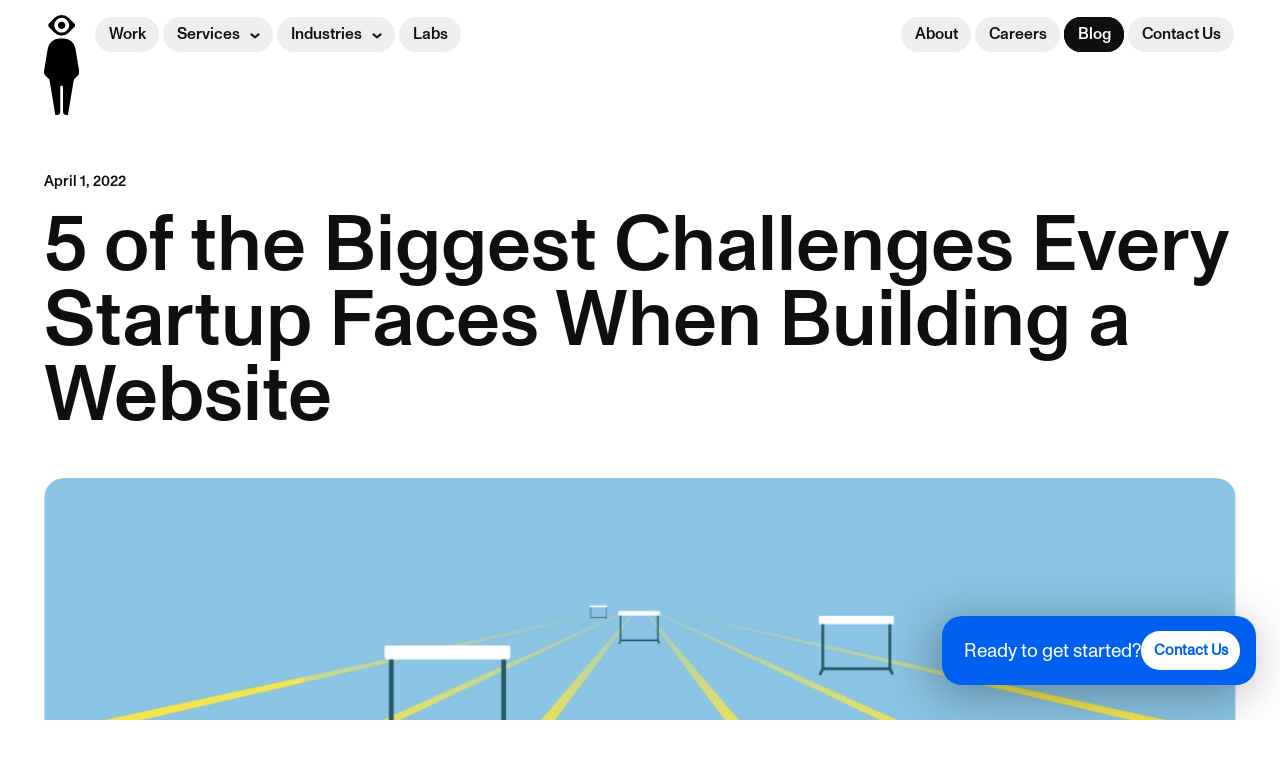

--- FILE ---
content_type: text/html; charset=utf-8
request_url: https://www.bighuman.com/blog/5-things-startups-should-know-when-creating-a-website
body_size: 24950
content:
<!DOCTYPE html><html lang="en"><head><meta charSet="UTF-8"/><meta name="viewport" content="width=device-width, initial-scale=1, shrink-to-fit=no"/><title>The Biggest Challenges Every Startup Faces When Building a Website | Big Human</title><meta name="title" property="og:title" content="The Biggest Challenges Every Startup Faces When Building a Website | Big Human"/><meta name="image" property="og:image" content="https://images.ctfassets.net/tnh2rextv5yf/u0ycppM9kWcktYg8PomsH/03f0ff6d2ac3369d8f2e8d8b12502871/Header.png?w=1400&amp;fm=jpg"/><meta name="twitter:image" content="https://images.ctfassets.net/tnh2rextv5yf/u0ycppM9kWcktYg8PomsH/03f0ff6d2ac3369d8f2e8d8b12502871/Header.png?w=1400&amp;fm=jpg"/><meta name="twitter:title" content="The Biggest Challenges Every Startup Faces When Building a Website | Big Human"/><meta name="description" property="og:description" content="Every business needs a website, but it requires a lot more than just picking the perfect font and color scheme. Here are five things every startup should know when creating a website."/><meta name="url" property="og:url" content="https://www.bighuman.com/blog/5-things-startups-should-know-when-creating-a-website"/><meta name="keywords"/><meta property="og:type" content="website"/><meta property="og:site_name" content="Big Human"/><meta name="twitter:card" content="summary_large_image"/><meta name="twitter:site" content="@BigHuman"/><meta name="twitter:creator" content="@BigHuman"/><link rel="canonical" href="https://www.bighuman.com/blog/5-things-startups-should-know-when-creating-a-website"/><script type="application/ld+json">{"@context":"https://schema.org","@graph":[{"@type":"Organization","@id":"https://www.bighuman.com/","name":"Big Human","url":"https://www.bighuman.com/blog/5-things-startups-should-know-when-creating-a-website","logo":"https://images.ctfassets.net/tnh2rextv5yf/6hYb2yMOnHncNe5IsorBNR/931592c83eb75689bdaf8c7260fe57be/cover_photo.png?w=1400&fm=jpg","sameAs":["https://www.instagram.com/big.human/","https://www.linkedin.com/company/big-human/","https://x.com/bighuman"],"contactPoint":{"@type":"ContactPoint","telephone":"(646) 669-9140","contactType":"customer support","areaServed":"US","availableLanguage":"en"}},{"@type":"Article","headline":"5 of the Biggest Challenges Every Startup Faces When Building a Website","description":"Every business needs a website, but it requires a lot more than just picking the perfect font and color scheme. Here are five things every startup should know when creating a website.","image":"https://images.ctfassets.net/tnh2rextv5yf/u0ycppM9kWcktYg8PomsH/03f0ff6d2ac3369d8f2e8d8b12502871/Header.png","author":{"@type":"Organization","name":"Big Human","url":"https://www.bighuman.com/"},"publisher":{"@type":"Organization","name":"Big Human","logo":{"@type":"ImageObject","url":"https://images.ctfassets.net/tnh2rextv5yf/6hYb2yMOnHncNe5IsorBNR/931592c83eb75689bdaf8c7260fe57be/cover_photo.png?w=1400&fm=jpg"}},"datePublished":"2022-04-01T00:00:00.000Z","dateModified":"2026-01-16T09:53:03.568Z","speakable":{"@type":"SpeakableSpecification","xPath":["/html/head/title","/html/head/meta[@name='description']/@content"]}}]}</script><link rel="preload" as="image" imageSrcSet="/_next/image?url=https%3A%2F%2Fimages.ctfassets.net%2Ftnh2rextv5yf%2Fu0ycppM9kWcktYg8PomsH%2F03f0ff6d2ac3369d8f2e8d8b12502871%2FHeader.png&amp;w=640&amp;q=100 640w, /_next/image?url=https%3A%2F%2Fimages.ctfassets.net%2Ftnh2rextv5yf%2Fu0ycppM9kWcktYg8PomsH%2F03f0ff6d2ac3369d8f2e8d8b12502871%2FHeader.png&amp;w=750&amp;q=100 750w, /_next/image?url=https%3A%2F%2Fimages.ctfassets.net%2Ftnh2rextv5yf%2Fu0ycppM9kWcktYg8PomsH%2F03f0ff6d2ac3369d8f2e8d8b12502871%2FHeader.png&amp;w=828&amp;q=100 828w, /_next/image?url=https%3A%2F%2Fimages.ctfassets.net%2Ftnh2rextv5yf%2Fu0ycppM9kWcktYg8PomsH%2F03f0ff6d2ac3369d8f2e8d8b12502871%2FHeader.png&amp;w=1080&amp;q=100 1080w, /_next/image?url=https%3A%2F%2Fimages.ctfassets.net%2Ftnh2rextv5yf%2Fu0ycppM9kWcktYg8PomsH%2F03f0ff6d2ac3369d8f2e8d8b12502871%2FHeader.png&amp;w=1920&amp;q=100 1920w" imageSizes="100vw"/><meta name="next-head-count" content="18"/><style>
             @font-face {
              font-family: 'MonumentGrotesk-Regular';
              src: url('/fonts/ABCMonumentGrotesk-Regular.otf');
              font-weight: 400;
              font-style: normal;
              font-display: swap;
            }

            @font-face {
              font-family: 'MonumentGrotesk-RegularItalic';
              src: url('/fonts/ABCMonumentGrotesk-RegularItalic.otf');
              font-weight: 400;
              font-style: normal;
              font-display: swap;
            }

            @font-face {
              font-family: 'MonumentGrotesk-Medium';
              src: url('/fonts/ABCMonumentGrotesk-Medium.otf');
              font-weight: 400;
              font-style: normal;
              font-display: swap;
            }

            @font-face {
              font-family: 'MonumentGrotesk-MediumItalic';
              src: url('/fonts/ABCMonumentGrotesk-MediumItalic.otf');
              font-weight: 400;
              font-style: normal;
              font-display: swap;
            }
          </style><link rel="shortcut icon" href="/favicon.ico"/><link rel="preload" href="/_next/static/css/8c63c0ca706fcbe3.css" as="style"/><link rel="stylesheet" href="/_next/static/css/8c63c0ca706fcbe3.css" data-n-p=""/><noscript data-n-css=""></noscript><script defer="" nomodule="" src="/_next/static/chunks/polyfills-5cd94c89d3acac5f.js"></script><script src="/_next/static/chunks/webpack-963b022f0d9095cc.js" defer=""></script><script src="/_next/static/chunks/framework-1dba2d3122d14177.js" defer=""></script><script src="/_next/static/chunks/main-799eb575b3789e5e.js" defer=""></script><script src="/_next/static/chunks/pages/_app-dc463d9e9554f21f.js" defer=""></script><script src="/_next/static/chunks/675-5e64698f82e8ac3c.js" defer=""></script><script src="/_next/static/chunks/680-0c7117b8334e9db4.js" defer=""></script><script src="/_next/static/chunks/883-6b7593d75f4244c2.js" defer=""></script><script src="/_next/static/chunks/887-5f992d3530ba5584.js" defer=""></script><script src="/_next/static/chunks/pages/blog/%5Bslug%5D-efa76f0b4cbf9bdc.js" defer=""></script><script src="/_next/static/PY1eHRNyYpVBVPhzjsBjC/_buildManifest.js" defer=""></script><script src="/_next/static/PY1eHRNyYpVBVPhzjsBjC/_ssgManifest.js" defer=""></script><script src="/_next/static/PY1eHRNyYpVBVPhzjsBjC/_middlewareManifest.js" defer=""></script><style data-styled="" data-styled-version="5.3.5">.eIQvFO{display:block;}/*!sc*/
@media (min-width:1024px){.eIQvFO{display:none;}}/*!sc*/
data-styled.g16[id="style__ContactUsMobileContainer-sc-1fky7xw-0"]{content:"eIQvFO,"}/*!sc*/
.ccYtoQ .react-modal-sheet-container{background-color:#FFFFFF !important;border-radius:20px 20px 0px 0px !important;overflow:hidden;-webkit-transform:none !important;-ms-transform:none !important;transform:none !important;}/*!sc*/
.ccYtoQ .react-modal-sheet-header{border-radius:20px 20px 0px 0px;}/*!sc*/
.ccYtoQ .react-modal-sheet-drag-indicator{display:none;}/*!sc*/
data-styled.g17[id="style__CustomSheet-sc-1fky7xw-1"]{content:"ccYtoQ,"}/*!sc*/
.bHKecK{position:fixed;z-index:10;bottom:22px;left:50%;-webkit-transform:translateX(-50%);-ms-transform:translateX(-50%);transform:translateX(-50%);font-family:MonumentGrotesk-Medium;background-color:#FFFFFF;color:#0F0F10;padding:14px 16px;border-radius:16px;border:none;box-shadow:0px 0px 50px rgba(0,0,0,0.15);}/*!sc*/
data-styled.g18[id="style__StyledContactUsMobileButton-sc-1fky7xw-2"]{content:"bHKecK,"}/*!sc*/
.frhtWc{background-color:#FFFFFF;color:#0060F0;border:none;padding:9px 12px 9px 13px;border-radius:30px;-webkit-transition:color 0.3s ease-out,background-color 0.3s ease-out;transition:color 0.3s ease-out,background-color 0.3s ease-out;font-family:MonumentGrotesk-Regular;font-weight:600;font-feature-settings:'clig' off,'liga' off;font-size:15px;line-height:normal;z-index:1001;font-style:normal;}/*!sc*/
.frhtWc:active{color:#0F0F10 !important;}/*!sc*/
data-styled.g19[id="service-floating-ctastyled__FloatingCTAButton-sc-1jz5jw9-0"]{content:"frhtWc,"}/*!sc*/
.ddhXtb{position:fixed;bottom:35px;right:24px;background-color:#0060F0;color:white;padding:15px 16px 15px 22px;border-radius:20px;display:none;-webkit-align-items:center;-webkit-box-align:center;-ms-flex-align:center;align-items:center;-webkit-transition:background-color 0.3s ease-out;transition:background-color 0.3s ease-out;cursor:pointer;gap:23px;z-index:1000;box-shadow:-8px 8px 50px 0px rgba(0,0,0,0.35);}/*!sc*/
@media (min-width:1024px){.ddhXtb{display:-webkit-box;display:-webkit-flex;display:-ms-flexbox;display:flex;}}/*!sc*/
.ddhXtb:hover{background-color:#0047B2;}/*!sc*/
.ddhXtb:hover .service-floating-ctastyled__FloatingCTAButton-sc-1jz5jw9-0{color:#0047B2;}/*!sc*/
data-styled.g20[id="service-floating-ctastyled__FloatingCTAContainer-sc-1jz5jw9-1"]{content:"ddhXtb,"}/*!sc*/
.fPdVyG{color:inherit;font-feature-settings:'clig' off,'liga' off;font-family:MonumentGrotesk-Regular;font-size:19px;line-height:1.28;font-weight:400;}/*!sc*/
data-styled.g21[id="service-floating-ctastyled__FloatingCTASpan-sc-1jz5jw9-2"]{content:"fPdVyG,"}/*!sc*/
.jNAwIm{position:absolute;width:100%;height:100%;top:0;left:0;z-index:-1;background-color:var(--nav-background-active,#0F0F10);border-radius:30px;-webkit-transform:scaleX(0);-ms-transform:scaleX(0);transform:scaleX(0);-webkit-transition:-webkit-transform 0s linear;-webkit-transition:transform 0s linear;transition:transform 0s linear;}/*!sc*/
data-styled.g23[id="buttonstyled__Back-sc-w1mu52-0"]{content:"jNAwIm,"}/*!sc*/
.hoXnqU{background-color:var(--nav-background-default,#EDEEEF);color:var(--nav-text-default,#0F0F10);font-family:MonumentGrotesk-Medium;font-weight:500;line-height:21px;position:relative;z-index:1;padding:7px 13px 7px 14px;margin:2px;border:none;box-shadow:none;border-radius:30px;}/*!sc*/
.hoXnqU .path{stroke-dasharray:48;stroke-dashoffset:48;-webkit-animation:dash cubic-bezier(0.65,0,0.45,1) 500ms forwards;animation:dash cubic-bezier(0.65,0,0.45,1) 500ms forwards;}/*!sc*/
@-webkit-keyframes dash{100%{stroke-dashoffset:0;}}/*!sc*/
@keyframes dash{100%{stroke-dashoffset:0;}}/*!sc*/
.hoXnqU:hover,.hoXnqU.hovered{cursor:pointer;color:var(--nav-text-hover,#FFFFFF);background-color:var(--nav-background-hover,#0060F0);box-shadow:none;}/*!sc*/
.hoXnqU:hover > svg,.hoXnqU.hovered > svg{color:var(--nav-text-hover,#FFFFFF);}/*!sc*/
.hoXnqU.isActive{background-color:var( --nav-text-default, var(--nav-background-default,#0F0F10) );color:var(--nav-text-active,#FFFFFF);}/*!sc*/
.hoXnqU.isActive .buttonstyled__Back-sc-w1mu52-0{-webkit-transform:scaleX(1);-ms-transform:scaleX(1);transform:scaleX(1);}/*!sc*/
.hoXnqU.change-view{padding:0;line-height:0;}/*!sc*/
.hoXnqU.expand-section{line-height:0;padding:0;margin:44px 0 0 0;}/*!sc*/
.hoXnqU.expand-section svg{width:16px;height:16px;}/*!sc*/
@media (min-width:1024px){.hoXnqU.expand-section svg{width:24px;height:24px;}}/*!sc*/
.bGicbi{background-color:var(--nav-background-default,#EDEEEF);color:var(--nav-text-default,#0F0F10);font-family:MonumentGrotesk-Medium;font-weight:500;line-height:21px;position:relative;z-index:1;padding:12px 24px;margin:2px;border:none;box-shadow:none;border-radius:30px;}/*!sc*/
.bGicbi .path{stroke-dasharray:48;stroke-dashoffset:48;-webkit-animation:dash cubic-bezier(0.65,0,0.45,1) 500ms forwards;animation:dash cubic-bezier(0.65,0,0.45,1) 500ms forwards;}/*!sc*/
@-webkit-keyframes dash{100%{stroke-dashoffset:0;}}/*!sc*/
@keyframes dash{100%{stroke-dashoffset:0;}}/*!sc*/
.bGicbi:hover,.bGicbi.hovered{cursor:pointer;color:var(--nav-text-hover,#FFFFFF);background-color:var(--nav-background-hover,#0060F0);box-shadow:none;}/*!sc*/
.bGicbi:hover > svg,.bGicbi.hovered > svg{color:var(--nav-text-hover,#FFFFFF);}/*!sc*/
.bGicbi.isActive{background-color:var( --nav-text-default, var(--nav-background-default,#0F0F10) );color:var(--nav-text-active,#FFFFFF);}/*!sc*/
.bGicbi.isActive .buttonstyled__Back-sc-w1mu52-0{-webkit-transform:scaleX(1);-ms-transform:scaleX(1);transform:scaleX(1);}/*!sc*/
.bGicbi.change-view{padding:0;line-height:0;}/*!sc*/
.bGicbi.expand-section{line-height:0;padding:0;margin:44px 0 0 0;}/*!sc*/
.bGicbi.expand-section svg{width:16px;height:16px;}/*!sc*/
@media (min-width:1024px){.bGicbi.expand-section svg{width:24px;height:24px;}}/*!sc*/
.kXSuau{background-color:var(--nav-background-default,#EDEEEF);color:var(--nav-text-default,#0F0F10);font-family:MonumentGrotesk-Medium;font-weight:500;line-height:21px;position:relative;z-index:1;padding:5px 15px 8px 15px;margin:2px;border:none;box-shadow:none;border-radius:30px;}/*!sc*/
.kXSuau .path{stroke-dasharray:48;stroke-dashoffset:48;-webkit-animation:dash cubic-bezier(0.65,0,0.45,1) 500ms forwards;animation:dash cubic-bezier(0.65,0,0.45,1) 500ms forwards;}/*!sc*/
@-webkit-keyframes dash{100%{stroke-dashoffset:0;}}/*!sc*/
@keyframes dash{100%{stroke-dashoffset:0;}}/*!sc*/
.kXSuau:hover,.kXSuau.hovered{cursor:pointer;color:var(--nav-text-hover,#FFFFFF);background-color:var(--nav-background-hover,#0060F0);box-shadow:none;}/*!sc*/
.kXSuau:hover > svg,.kXSuau.hovered > svg{color:var(--nav-text-hover,#FFFFFF);}/*!sc*/
.kXSuau.isActive{background-color:var( --nav-text-default, var(--nav-background-default,#0F0F10) );color:var(--nav-text-active,#FFFFFF);}/*!sc*/
.kXSuau.isActive .buttonstyled__Back-sc-w1mu52-0{-webkit-transform:scaleX(1);-ms-transform:scaleX(1);transform:scaleX(1);}/*!sc*/
.kXSuau.change-view{padding:0;line-height:0;}/*!sc*/
.kXSuau.expand-section{line-height:0;padding:0;margin:44px 0 0 0;}/*!sc*/
.kXSuau.expand-section svg{width:16px;height:16px;}/*!sc*/
@media (min-width:1024px){.kXSuau.expand-section svg{width:24px;height:24px;}}/*!sc*/
data-styled.g24[id="buttonstyled__StyledButton-sc-w1mu52-1"]{content:"hoXnqU,bGicbi,kXSuau,"}/*!sc*/
.kKRfMB{display:-webkit-box;display:-webkit-flex;display:-ms-flexbox;display:flex;-webkit-flex-direction:column;-ms-flex-direction:column;flex-direction:column;}/*!sc*/
@media (min-width:1024px){.kKRfMB{margin-top:12px;margin-bottom:20px;}}/*!sc*/
data-styled.g26[id="style__SocialContainer-sc-5gc895-0"]{content:"kKRfMB,"}/*!sc*/
.cIzssW{font-family:MonumentGrotesk-Regular;font-size:19px;font-weight:400;line-height:1.4;-webkit-letter-spacing:-0.4px;-moz-letter-spacing:-0.4px;-ms-letter-spacing:-0.4px;letter-spacing:-0.4px;font-feature-settings:'liga' off,'clig' off;color:#0f0f10;}/*!sc*/
.cIzssW:hover{color:var(--footer-touch-link);}/*!sc*/
data-styled.g27[id="style__SocialStyledLink-sc-5gc895-1"]{content:"cIzssW,"}/*!sc*/
.kqA-dvK{display:-webkit-box;display:-webkit-flex;display:-ms-flexbox;display:flex;-webkit-flex-direction:column;-ms-flex-direction:column;flex-direction:column;-webkit-box-flex:1;-webkit-flex-grow:1;-ms-flex-positive:1;flex-grow:1;}/*!sc*/
data-styled.g28[id="style__ContactContainer-sc-4rru1-0"]{content:"kqA-dvK,"}/*!sc*/
.eZUdoh{display:-webkit-box;display:-webkit-flex;display:-ms-flexbox;display:flex;}/*!sc*/
data-styled.g30[id="style__ContactContainerLayout-sc-4rru1-2"]{content:"eZUdoh,"}/*!sc*/
.jUCQqZ{font-family:MonumentGrotesk-Regular;font-size:19px;font-weight:400;line-height:1.4;-webkit-letter-spacing:-0.4px;-moz-letter-spacing:-0.4px;-ms-letter-spacing:-0.4px;letter-spacing:-0.4px;font-feature-settings:'liga' off,'clig' off;color:#0f0f10;}/*!sc*/
.jUCQqZ.locations:not(:last-of-type)::after{content:'-';color:#0f0f10;}/*!sc*/
.jUCQqZ:hover{color:var(--footer-touch-link);}/*!sc*/
data-styled.g32[id="style__ContactStyledLink-sc-4rru1-4"]{content:"jUCQqZ,"}/*!sc*/
.bEirAx{font-family:MonumentGrotesk-Regular;font-size:19px;font-weight:400;line-height:1.4;-webkit-letter-spacing:-0.4px;-moz-letter-spacing:-0.4px;-ms-letter-spacing:-0.4px;letter-spacing:-0.4px;font-feature-settings:'liga' off,'clig' off;color:#0f0f10;}/*!sc*/
data-styled.g33[id="style__ContactStyledText-sc-4rru1-5"]{content:"bEirAx,"}/*!sc*/
.fuTqPv{display:-webkit-box;display:-webkit-flex;display:-ms-flexbox;display:flex;-webkit-flex-direction:column;-ms-flex-direction:column;flex-direction:column;padding:0;margin-top:24px;margin-bottom:24px;list-style:none;font-family:MonumentGrotesk-Medium;}/*!sc*/
.fuTqPv li a{font-family:MonumentGrotesk-Medium;font-size:19px;font-weight:500;line-height:1.4;-webkit-letter-spacing:-0.4px;-moz-letter-spacing:-0.4px;-ms-letter-spacing:-0.4px;letter-spacing:-0.4px;font-feature-settings:'liga' off,'clig' off;color:#0f0f10;}/*!sc*/
.fuTqPv li a:hover{color:var(--footer-touch-link);}/*!sc*/
@media (min-width:1024px){.fuTqPv{margin-top:28px;display:none;}}/*!sc*/
data-styled.g34[id="style__GlobalMenuItemsList-sc-4rru1-6"]{content:"fuTqPv,"}/*!sc*/
.dQrMDj{display:-webkit-box;display:-webkit-flex;display:-ms-flexbox;display:flex;-webkit-flex-direction:column;-ms-flex-direction:column;flex-direction:column;font-size:18px;line-height:1.2;gap:4px;}/*!sc*/
@media (min-width:1024px){.dQrMDj{font-size:19px;line-height:1.4;-webkit-letter-spacing:-0.4px;-moz-letter-spacing:-0.4px;-ms-letter-spacing:-0.4px;letter-spacing:-0.4px;}}/*!sc*/
data-styled.g35[id="style__FooterSubMenuContainer-sc-1u65i6p-0"]{content:"dQrMDj,"}/*!sc*/
.faiwip{font-family:MonumentGrotesk-Medium;margin:0;font-size:18px;line-height:1.2;}/*!sc*/
@media (min-width:1024px){.faiwip{font-size:19px;line-height:1.4;-webkit-letter-spacing:-0.4px;-moz-letter-spacing:-0.4px;-ms-letter-spacing:-0.4px;letter-spacing:-0.4px;}}/*!sc*/
data-styled.g36[id="style__FooterSubMenuHeader-sc-1u65i6p-1"]{content:"faiwip,"}/*!sc*/
.UBGmx{color:var(--body-text);font-family:MonumentGrotesk-Regular;font-size:18px;line-height:1.2;}/*!sc*/
@media (min-width:1024px){.UBGmx{font-size:19px;line-height:1.4;-webkit-letter-spacing:-0.4px;-moz-letter-spacing:-0.4px;-ms-letter-spacing:-0.4px;letter-spacing:-0.4px;}}/*!sc*/
.UBGmx:hover{color:var(--footer-touch-link);}/*!sc*/
data-styled.g37[id="style__FooterSubMenuStyledLink-sc-1u65i6p-2"]{content:"UBGmx,"}/*!sc*/
.iwWQPx{font-family:MonumentGrotesk-Medium;font-size:13px;line-height:18px;margin-right:16px;color:var(--body-text);}/*!sc*/
.iwWQPx:hover{color:var(--footer-touch-link);}/*!sc*/
data-styled.g39[id="style__PrivacyStyledLink-sc-1l4ldvl-1"]{content:"iwWQPx,"}/*!sc*/
.ijnXPX:before{content:'©';margin-right:4px;}/*!sc*/
data-styled.g40[id="style__BigHumanStyledLink-sc-1l4ldvl-2"]{content:"ijnXPX,"}/*!sc*/
.gARMU{display:-webkit-box;display:-webkit-flex;display:-ms-flexbox;display:flex;-webkit-flex-direction:column;-ms-flex-direction:column;flex-direction:column;padding:0px 22px;}/*!sc*/
@media (min-width:1024px){.gARMU{max-width:800px;padding:0;}}/*!sc*/
data-styled.g41[id="style__GlobalFlexContainer-sc-1r5yx7p-0"]{content:"gARMU,"}/*!sc*/
.hOOrpD{display:-webkit-box;display:-webkit-flex;display:-ms-flexbox;display:flex;-webkit-flex-direction:column;-ms-flex-direction:column;flex-direction:column;gap:30px;}/*!sc*/
@media (min-width:1024px){.hOOrpD{display:-webkit-box;display:-webkit-flex;display:-ms-flexbox;display:flex;-webkit-flex-direction:row;-ms-flex-direction:row;flex-direction:row;padding:48px 70px 0 40px;-webkit-align-items:flex-start;-webkit-box-align:flex-start;-ms-flex-align:flex-start;align-items:flex-start;gap:259px;}}/*!sc*/
data-styled.g42[id="style__FooterMiddleSection-sc-1r5yx7p-1"]{content:"hOOrpD,"}/*!sc*/
.bKBzFU{display:-webkit-box;display:-webkit-flex;display:-ms-flexbox;display:flex;-webkit-flex-direction:column;-ms-flex-direction:column;flex-direction:column;}/*!sc*/
@media (min-width:1024px){.bKBzFU{-webkit-flex-direction:row;-ms-flex-direction:row;flex-direction:row;-webkit-column-gap:80px;column-gap:80px;}}/*!sc*/
data-styled.g43[id="style__GlobalAndContactMenuWrapper-sc-1r5yx7p-2"]{content:"bKBzFU,"}/*!sc*/
.jtEuce{display:none;list-style:none;font-family:MonumentGrotesk-Medium;gap:4px;}/*!sc*/
.jtEuce li a{font-family:MonumentGrotesk-Medium;font-size:19px;font-weight:500;line-height:1.4;-webkit-letter-spacing:-0.4px;-moz-letter-spacing:-0.4px;-ms-letter-spacing:-0.4px;letter-spacing:-0.4px;font-feature-settings:'liga' off,'clig' off;color:#0f0f10;}/*!sc*/
.jtEuce li a:hover{color:var(--footer-touch-link);}/*!sc*/
@media (min-width:1024px){.jtEuce{display:-webkit-box;display:-webkit-flex;display:-ms-flexbox;display:flex;-webkit-flex-direction:column;-ms-flex-direction:column;flex-direction:column;margin:0;padding:0;}}/*!sc*/
data-styled.g44[id="style__GlobalMenuItemsList-sc-1r5yx7p-3"]{content:"jtEuce,"}/*!sc*/
.cGCSHt{margin-bottom:11px;}/*!sc*/
@media (min-width:768px){.cGCSHt{margin-bottom:44px;}}/*!sc*/
data-styled.g45[id="style__FooterWrapper-sc-1r5yx7p-4"]{content:"cGCSHt,"}/*!sc*/
.jpLRpp{position:relative;background-color:var(--footer-background);color:var(--footer-text);padding-bottom:40px;border-radius:20px;height:100%;margin:0 auto;max-width:1640px;}/*!sc*/
.jpLRpp .get-in-touch-link{color:var(--footer-touch-link);}/*!sc*/
.jpLRpp .get-in-touch-link:hover{font-weight:600;}/*!sc*/
@media (min-width:1024px){.jpLRpp{padding-bottom:0;}}/*!sc*/
data-styled.g46[id="style__FooterContainer-sc-1r5yx7p-5"]{content:"jpLRpp,"}/*!sc*/
.bOsFsB{display:-webkit-box;display:-webkit-flex;display:-ms-flexbox;display:flex;-webkit-flex-direction:column;-ms-flex-direction:column;flex-direction:column;height:100%;-webkit-align-items:stretch;-webkit-box-align:stretch;-ms-flex-align:stretch;align-items:stretch;font-size:19px;line-height:22px;}/*!sc*/
@media (min-width:1024px){.bOsFsB{font-size:25px;line-height:30px;}}/*!sc*/
data-styled.g47[id="style__FooterGrid-sc-1r5yx7p-6"]{content:"bOsFsB,"}/*!sc*/
.cdvrIi{display:-webkit-box;display:-webkit-flex;display:-ms-flexbox;display:flex;-webkit-align-items:center;-webkit-box-align:center;-ms-flex-align:center;align-items:center;gap:20px;font-family:MonumentGrotesk-Regular;padding:25px 22px;border-bottom:1px solid var(--bh-com-grey-300,#d2d6d8);}/*!sc*/
.cdvrIi a{color:var(--nav-background-hover);}/*!sc*/
@media (min-width:1024px){.cdvrIi{padding:27px 43px;gap:40px;}.cdvrIi > div:first-child{-webkit-flex:0 0 auto;-ms-flex:0 0 auto;flex:0 0 auto;}}/*!sc*/
data-styled.g48[id="style__WorkWithUs-sc-1r5yx7p-7"]{content:"cdvrIi,"}/*!sc*/
.fsdYAj{display:-webkit-box;display:-webkit-flex;display:-ms-flexbox;display:flex;-webkit-align-items:center;-webkit-box-align:center;-ms-flex-align:center;align-items:center;gap:20px;margin-left:auto;}/*!sc*/
@media (min-width:1024px){.fsdYAj{margin-left:0;-webkit-box-pack:justify;-webkit-justify-content:space-between;-ms-flex-pack:justify;justify-content:space-between;}}/*!sc*/
data-styled.g49[id="style__WorkWithUsText-sc-1r5yx7p-8"]{content:"fsdYAj,"}/*!sc*/
.cGjJwN{display:-webkit-box;display:-webkit-flex;display:-ms-flexbox;display:flex;padding:0 22px 32px 22px;-webkit-flex-direction:column;-ms-flex-direction:column;flex-direction:column;-webkit-align-items:flex-start;-webkit-box-align:flex-start;-ms-flex-align:flex-start;align-items:flex-start;gap:60px;}/*!sc*/
@media (min-width:1024px){.cGjJwN{padding:0 48px 32px 48px;}}/*!sc*/
data-styled.g50[id="style__FooterBottomContainer-sc-1r5yx7p-9"]{content:"cGjJwN,"}/*!sc*/
.hBSdOx{display:-webkit-box;display:-webkit-flex;display:-ms-flexbox;display:flex;-webkit-align-items:start;-webkit-box-align:start;-ms-flex-align:start;align-items:start;-webkit-flex-direction:column;-ms-flex-direction:column;flex-direction:column;row-gap:30px;padding:0 22px;}/*!sc*/
@media (min-width:1024px){.hBSdOx{-webkit-flex:1;-ms-flex:1;flex:1;padding:0;-webkit-flex-direction:row;-ms-flex-direction:row;flex-direction:row;-webkit-box-pack:justify;-webkit-justify-content:space-between;-ms-flex-pack:justify;justify-content:space-between;}}/*!sc*/
data-styled.g51[id="style__MenuListContainer-sc-1r5yx7p-10"]{content:"hBSdOx,"}/*!sc*/
.JmylH{display:-webkit-box;display:-webkit-flex;display:-ms-flexbox;display:flex;-webkit-flex-basis:50%;-ms-flex-preferred-size:50%;flex-basis:50%;height:100px;color:var(--footer-text);}/*!sc*/
@media (min-width:1024px){.JmylH{margin-right:auto;}}/*!sc*/
data-styled.g52[id="style__LogoContainer-sc-1r5yx7p-11"]{content:"JmylH,"}/*!sc*/
.dTFDuo{padding:0;}/*!sc*/
data-styled.g53[id="style__PrivacyContainer-sc-1r5yx7p-12"]{content:"dTFDuo,"}/*!sc*/
.UkdDT{padding:0;}/*!sc*/
data-styled.g54[id="style__SubscribeContainer-sc-1r5yx7p-13"]{content:"UkdDT,"}/*!sc*/
.lzfkx{padding:0 11px;-webkit-transition:-webkit-transform 0.2s;-webkit-transition:transform 0.2s;transition:transform 0.2s;}/*!sc*/
@media (min-width:768px){.lzfkx{padding:0 44px;}}/*!sc*/
@media (min-width:1640px){.lzfkx{padding:0 44px;}}/*!sc*/
data-styled.g55[id="contained-section__ContainedSectionStyle-sc-6abtwo-0"]{content:"lzfkx,"}/*!sc*/
.lgTBQk{background:var(--bh-com-grey-300,#d2d6d8);border-radius:80px;padding:11.5px 16px;margin:8px 0;display:-webkit-box;display:-webkit-flex;display:-ms-flexbox;display:flex;-webkit-align-items:center;-webkit-box-align:center;-ms-flex-align:center;align-items:center;-webkit-box-pack:justify;-webkit-justify-content:space-between;-ms-flex-pack:justify;justify-content:space-between;max-width:500px;width:100%;}/*!sc*/
.lgTBQk:focus-within{border:2px solid #0060F0;}/*!sc*/
.lgTBQk .input-sizer{-webkit-box-flex:1;-webkit-flex-grow:1;-ms-flex-positive:1;flex-grow:1;display:-webkit-box;display:-webkit-flex;display:-ms-flexbox;display:flex;-webkit-align-items:center;-webkit-box-align:center;-ms-flex-align:center;align-items:center;margin-right:8px;}/*!sc*/
.lgTBQk .input-sizer input{width:100%;background-color:transparent;border:none;color:var(--footer-text);outline:none;}/*!sc*/
.lgTBQk .input-sizer input::-webkit-input-placeholder{color:var(--footer-text);opacity:0.5;}/*!sc*/
.lgTBQk .input-sizer input::-moz-placeholder{color:var(--footer-text);opacity:0.5;}/*!sc*/
.lgTBQk .input-sizer input:-ms-input-placeholder{color:var(--footer-text);opacity:0.5;}/*!sc*/
.lgTBQk .input-sizer input::placeholder{color:var(--footer-text);opacity:0.5;}/*!sc*/
@media (min-width:768px){.lgTBQk{max-width:350px;}}/*!sc*/
data-styled.g56[id="style__SubscribeForm-sc-4fai0x-0"]{content:"lgTBQk,"}/*!sc*/
.cIYNSE{background-color:transparent;border:none;color:var(--footer-text);outline:0;}/*!sc*/
.cIYNSE::-webkit-input-placeholder{color:var(--footer-text);opacity:0.5;}/*!sc*/
.cIYNSE::-moz-placeholder{color:var(--footer-text);opacity:0.5;}/*!sc*/
.cIYNSE:-ms-input-placeholder{color:var(--footer-text);opacity:0.5;}/*!sc*/
.cIYNSE::placeholder{color:var(--footer-text);opacity:0.5;}/*!sc*/
data-styled.g57[id="style__SubscribeInput-sc-4fai0x-1"]{content:"cIYNSE,"}/*!sc*/
.ljqHoE{margin:0;margin-top:30px;color:var(--bh-com-black,#0f0f10);font-feature-settings:'liga' off,'clig' off;font-family:MonumentGrotesk-Regular;font-size:19px;font-style:normal;font-weight:400;line-height:140%;-webkit-letter-spacing:-0.4px;-moz-letter-spacing:-0.4px;-ms-letter-spacing:-0.4px;letter-spacing:-0.4px;}/*!sc*/
data-styled.g58[id="style__SubscribeMenuHeader-sc-4fai0x-2"]{content:"ljqHoE,"}/*!sc*/
.iJlLAF{position:-webkit-sticky;position:sticky;top:0;z-index:100;-webkit-transition-property:all;transition-property:all;-webkit-transition-timing-function:cubic-bezier(0.4,0,0.2,1);transition-timing-function:cubic-bezier(0.4,0,0.2,1);-webkit-transition-duration:240ms;transition-duration:240ms;}/*!sc*/
.iJlLAF.hide{top:-100px;}/*!sc*/
data-styled.g60[id="mobile-navbarstyled__StickyContainedSection-sc-dvlbqp-0"]{content:"iJlLAF,"}/*!sc*/
.jUIbKS{border-radius:100px;width:23px;display:-webkit-box;display:-webkit-flex;display:-ms-flexbox;display:flex;-webkit-box-pack:start;-webkit-justify-content:start;-ms-flex-pack:start;justify-content:start;height:38px;margin-right:16px;-webkit-transition:all 0.2s;transition:all 0.2s;}/*!sc*/
.jUIbKS svg path{fill:var(--nav-background-active);}/*!sc*/
data-styled.g61[id="mobile-navbarstyled__StyledHomeLink-sc-dvlbqp-1"]{content:"jUIbKS,"}/*!sc*/
.fPLnid{display:-webkit-box;display:-webkit-flex;display:-ms-flexbox;display:flex;-webkit-box-pack:justify;-webkit-justify-content:space-between;-ms-flex-pack:justify;justify-content:space-between;padding-top:0.825rem;}/*!sc*/
data-styled.g62[id="mobile-navbarstyled__MobileNavbar-sc-dvlbqp-2"]{content:"fPLnid,"}/*!sc*/
.pLnYf{position:relative;display:-webkit-box;display:-webkit-flex;display:-ms-flexbox;display:flex;-webkit-align-items:center;-webkit-box-align:center;-ms-flex-align:center;align-items:center;-webkit-box-pack:center;-webkit-justify-content:center;-ms-flex-pack:center;justify-content:center;background-color:var(--logo-background);border-radius:99999px;height:40px;margin-left:0.5rem;-webkit-box-flex:0;-webkit-flex-grow:0;-ms-flex-positive:0;flex-grow:0;width:40px;z-index:676;color:var(--body-text);}/*!sc*/
.pLnYf > svg{color:var(--body-text);}/*!sc*/
@media (min-width:1024px){.pLnYf:hover{cursor:pointer;background-color:#0060F0;color:#FFFFFF;}.pLnYf:hover > svg{color:#FFFFFF;}}/*!sc*/
data-styled.g63[id="mobile-navbarstyled__MenuButtonWrapper-sc-dvlbqp-3"]{content:"pLnYf,"}/*!sc*/
.iWRNjj{display:-webkit-box;display:-webkit-flex;display:-ms-flexbox;display:flex;}/*!sc*/
data-styled.g64[id="mobile-navbarstyled__MobileMenuToggleWrap-sc-dvlbqp-4"]{content:"iWRNjj,"}/*!sc*/
.bIIrqY{position:absolute;right:0px;top:0px;cursor:pointer;z-index:676;padding:10px;}/*!sc*/
data-styled.g65[id="mobile-navbarstyled__MenuButtonWrapperClickableArea-sc-dvlbqp-5"]{content:"bIIrqY,"}/*!sc*/
.efIsxj{-webkit-align-items:center;-webkit-box-align:center;-ms-flex-align:center;align-items:center;display:-webkit-box;display:-webkit-flex;display:-ms-flexbox;display:flex;-webkit-flex-direction:row;-ms-flex-direction:row;flex-direction:row;-webkit-box-pack:justify;-webkit-justify-content:space-between;-ms-flex-pack:justify;justify-content:space-between;-webkit-align-items:flex-start;-webkit-box-align:flex-start;-ms-flex-align:flex-start;align-items:flex-start;max-width:1640px;width:100%;z-index:10;}/*!sc*/
data-styled.g66[id="style__NavContainer-sc-159b6nn-0"]{content:"efIsxj,"}/*!sc*/
.etgEMO{border-radius:100px;width:13px;display:-webkit-box;display:-webkit-flex;display:-ms-flexbox;display:flex;-webkit-box-pack:end;-webkit-justify-content:flex-end;-ms-flex-pack:end;justify-content:flex-end;height:38px;margin-right:16px;-webkit-transition:all 0.2s;transition:all 0.2s;}/*!sc*/
@media (min-width:1024px){.etgEMO{width:35px;height:100px;}}/*!sc*/
.etgEMO svg path{fill:var(--color-shade);}/*!sc*/
data-styled.g67[id="style__StyledHomeLink-sc-159b6nn-1"]{content:"etgEMO,"}/*!sc*/
.fTlwDk{display:none;}/*!sc*/
@media (max-width:767px){.fTlwDk{display:block;}}/*!sc*/
data-styled.g69[id="style__MobileWrapper-sc-159b6nn-3"]{content:"fTlwDk,"}/*!sc*/
.gXbvcd{display:block;}/*!sc*/
@media (max-width:767px){.gXbvcd{display:none;}}/*!sc*/
data-styled.g70[id="style__DesktopWrapper-sc-159b6nn-4"]{content:"gXbvcd,"}/*!sc*/
.jEcJTV{display:-webkit-box;display:-webkit-flex;display:-ms-flexbox;display:flex;-webkit-flex-direction:column;-ms-flex-direction:column;flex-direction:column;width:100%;margin:0 auto;min-height:100vh;max-width:1640px;background-color:var(--page-background);z-index:-1;}/*!sc*/
data-styled.g71[id="containers__AppContainer-sc-9b22ou-0"]{content:"jEcJTV,"}/*!sc*/
.hhcaXR{background-color:var(--page-background);z-index:-1;height:100vh;}/*!sc*/
data-styled.g74[id="wrappers__AppWrapper-sc-1bz8jgd-0"]{content:"hhcaXR,"}/*!sc*/
html{line-height:1.15;-webkit-text-size-adjust:100%;text-size-adjust:100%;}/*!sc*/
body{margin:0;}/*!sc*/
main{display:block;}/*!sc*/
h1{font-size:2em;margin:0.67em 0;}/*!sc*/
hr{box-sizing:content-box;height:0;overflow:visible;}/*!sc*/
pre{font-family:monospace,monospace;font-size:1em;}/*!sc*/
a{background-color:transparent;}/*!sc*/
abbr[title]{border-bottom:none;-webkit-text-decoration:underline;text-decoration:underline;}/*!sc*/
b,strong{font-weight:bolder;}/*!sc*/
code,kbd,samp{font-family:monospace,monospace;font-size:1em;}/*!sc*/
small{font-size:80%;}/*!sc*/
sub,sup{font-size:75%;line-height:0;position:relative;vertical-align:baseline;}/*!sc*/
sub{bottom:-0.25em;}/*!sc*/
sup{top:-0.5em;}/*!sc*/
img{border-style:none;}/*!sc*/
button,input,optgroup,select,textarea{font-family:inherit;font-size:100%;line-height:1.15;margin:0;}/*!sc*/
button,input{overflow:visible;}/*!sc*/
button,select{text-transform:none;}/*!sc*/
button,html [type="button"],[type="reset"],[type="submit"]{-webkit-appearance:button;}/*!sc*/
button::-moz-focus-inner,[type="button"]::-moz-focus-inner,[type="reset"]::-moz-focus-inner,[type="submit"]::-moz-focus-inner{border-style:none;padding:0;}/*!sc*/
button:-moz-focusring,[type="button"]:-moz-focusring,[type="reset"]:-moz-focusring,[type="submit"]:-moz-focusring{outline:1px dotted ButtonText;}/*!sc*/
fieldset{padding:0.35em 0.625em 0.75em;}/*!sc*/
legend{box-sizing:border-box;color:inherit;display:table;max-width:100%;padding:0;white-space:normal;}/*!sc*/
progress{vertical-align:baseline;}/*!sc*/
textarea{overflow:auto;}/*!sc*/
[type="checkbox"],[type="radio"]{box-sizing:border-box;padding:0;}/*!sc*/
[type="number"]::-webkit-inner-spin-button,[type="number"]::-webkit-outer-spin-button{height:auto;}/*!sc*/
[type="search"]{-webkit-appearance:textfield;outline-offset:-2px;}/*!sc*/
[type="search"]::-webkit-search-decoration{-webkit-appearance:none;}/*!sc*/
::-webkit-file-upload-button{-webkit-appearance:button;font:inherit;}/*!sc*/
details{display:block;}/*!sc*/
summary{display:list-item;}/*!sc*/
template{display:none;}/*!sc*/
[hidden]{display:none;}/*!sc*/
abbr[title]{-webkit-text-decoration:underline dotted;text-decoration:underline dotted;}/*!sc*/
html{-webkit-scroll-behavior:smooth;-moz-scroll-behavior:smooth;-ms-scroll-behavior:smooth;scroll-behavior:smooth;}/*!sc*/
body{font-family:MonumentGrotesk-Regular;color:#0F0F10;}/*!sc*/
*{box-sizing:border-box;-webkit-font-smoothing:antialiased;}/*!sc*/
a{-webkit-text-decoration:none;text-decoration:none;color:var(--default-blue);cursor:pointer;}/*!sc*/
a:active{color:var(--link-active);}/*!sc*/
u{-webkit-text-decoration:none;text-decoration:none;}/*!sc*/
button{-webkit-text-decoration:none;text-decoration:none;cursor:pointer;}/*!sc*/
h1,h2,h3,h4,h5,h6{margin:0;font-size:inherit;font-weight:inherit;}/*!sc*/
p{margin:0;}/*!sc*/
input{-webkit-appearance:none;}/*!sc*/
select{-webkit-appearance:none;}/*!sc*/
data-styled.g75[id="sc-global-hrXmlb1"]{content:"sc-global-hrXmlb1,"}/*!sc*/
.fvpYxc{display:-webkit-box;display:-webkit-flex;display:-ms-flexbox;display:flex;-webkit-flex-direction:column;-ms-flex-direction:column;flex-direction:column;gap:14px;max-width:850px;}/*!sc*/
.fvpYxc a:hover{font-weight:700;}/*!sc*/
.fvpYxc .anchor-link{margin:-10px;}/*!sc*/
@media (min-width:1024px){.fvpYxc{gap:20px;}.fvpYxc .anchor-link{margin:-15px;}}/*!sc*/
data-styled.g76[id="rich-text__RichTextContainer-sc-id28i7-0"]{content:"fvpYxc,"}/*!sc*/
.deNZGm{border-radius:20px;overflow:hidden;}/*!sc*/
data-styled.g107[id="mediastyled__Container-sc-1pwk83r-0"]{content:"deNZGm,"}/*!sc*/
.fYByML{display:none;}/*!sc*/
data-styled.g175[id="style__Hidden-sc-1aq23ak-0"]{content:"fYByML,"}/*!sc*/
.iHUsvm{padding-top:30px;margin-bottom:-30px;}/*!sc*/
data-styled.g177[id="style__DropdownContent-sc-1aq23ak-2"]{content:"iHUsvm,"}/*!sc*/
.fJYCnA{font-family:MonumentGrotesk-Medium;font-weight:500;line-height:21px;margin-right:10px;}/*!sc*/
data-styled.g178[id="style__DropdownLabel-sc-1aq23ak-3"]{content:"fJYCnA,"}/*!sc*/
.jdjNsu{font-family:MonumentGrotesk-Medium;font-size:19px;line-height:1.4;-webkit-letter-spacing:-0.4px;-moz-letter-spacing:-0.4px;-ms-letter-spacing:-0.4px;letter-spacing:-0.4px;margin-bottom:2px;}/*!sc*/
data-styled.g179[id="style__SubMenuTitle-sc-1aq23ak-4"]{content:"jdjNsu,"}/*!sc*/
.elkcvC{color:inherit;}/*!sc*/
.elkcvC:hover{color:var(--dropdown-text-hover);}/*!sc*/
.elkcvC .style__SubMenuTitle-sc-1aq23ak-4{font-family:MonumentGrotesk-Regular;}/*!sc*/
data-styled.g180[id="style__StyledLink-sc-1aq23ak-5"]{content:"elkcvC,"}/*!sc*/
.ctdKdH{font-family:MonumentGrotesk-Medium;font-size:37px;line-height:37px;-webkit-letter-spacing:-0.75px;-moz-letter-spacing:-0.75px;-ms-letter-spacing:-0.75px;letter-spacing:-0.75px;margin-right:45px;cursor:pointer;-webkit-user-select:none;-moz-user-select:none;-ms-user-select:none;user-select:none;}/*!sc*/
@media (min-width:768px){.ctdKdH{margin-right:25px;}}/*!sc*/
@media (min-width:1024px){.ctdKdH:not(:last-child){margin-right:60px;}}/*!sc*/
data-styled.g181[id="style__NestedSubMenuSection-sc-1aq23ak-6"]{content:"ctdKdH,"}/*!sc*/
.eSTYzB:first-child{margin-left:0;}/*!sc*/
.eSTYzB:last-child{margin-right:0;}/*!sc*/
data-styled.g182[id="style__StyledButton-sc-1aq23ak-7"]{content:"eSTYzB,"}/*!sc*/
.ihrvlo{font-family:MonumentGrotesk-Regular;font-size:16px;line-height:21px;background-color:var(--nav-background-default);color:var(--nav-text-default);border:none;border-radius:30px;padding:7px 13px 7px 14px;margin:2px;}/*!sc*/
.ihrvlo:hover{background-color:var(--nav-background-hover);color:var(--nav-text-hover);}/*!sc*/
.ihrvlo:active{background-color:var(--nav-background-active);color:var(--nav-text-active);}/*!sc*/
.ihrvlo.activePage{background-color:var(--nav-background-active);color:var(--nav-text-active);}/*!sc*/
data-styled.g183[id="style__NavButton-sc-1aq23ak-8"]{content:"ihrvlo,"}/*!sc*/
.gntNTz{display:-webkit-box;display:-webkit-flex;display:-ms-flexbox;display:flex;-webkit-box-pack:justify;-webkit-justify-content:space-between;-ms-flex-pack:justify;justify-content:space-between;width:100%;}/*!sc*/
.idcwRy{display:-webkit-box;display:-webkit-flex;display:-ms-flexbox;display:flex;-webkit-box-pack:start;-webkit-justify-content:flex-start;-ms-flex-pack:start;justify-content:flex-start;width:100%;}/*!sc*/
data-styled.g184[id="style__SubMenuContainer-sc-1aq23ak-9"]{content:"gntNTz,idcwRy,"}/*!sc*/
.hbIqWf{display:-webkit-box;display:-webkit-flex;display:-ms-flexbox;display:flex;-webkit-flex-direction:column;-ms-flex-direction:column;flex-direction:column;padding-top:0.375rem;}/*!sc*/
.hbIqWf:not(:first-child){margin-left:60px;}/*!sc*/
@media (min-width:1024px){.hbIqWf:not(:first-child){margin-left:120px;}}/*!sc*/
.hbIqWf .style__StyledLink-sc-1aq23ak-5{margin:0 0 2px 0;}/*!sc*/
data-styled.g185[id="style__NestedSubmenuColumn-sc-1aq23ak-10"]{content:"hbIqWf,"}/*!sc*/
.izdQON{font-size:19px;line-height:1.5;}/*!sc*/
data-styled.g186[id="style__NestedSubmenuItems-sc-1aq23ak-11"]{content:"izdQON,"}/*!sc*/
.bSHftA{display:-webkit-box;display:-webkit-flex;display:-ms-flexbox;display:flex;-webkit-flex-direction:column;-ms-flex-direction:column;flex-direction:column;}/*!sc*/
@media (min-width:1280px){}/*!sc*/
data-styled.g191[id="style__NestedMenuColumn-sc-1aq23ak-16"]{content:"bSHftA,"}/*!sc*/
.gSaCsA{display:-webkit-box;display:-webkit-flex;display:-ms-flexbox;display:flex;-webkit-flex-direction:column;-ms-flex-direction:column;flex-direction:column;}/*!sc*/
.gSaCsA > a{margin-bottom:2px;}/*!sc*/
data-styled.g193[id="style__SubMenuColumn-sc-1aq23ak-18"]{content:"gSaCsA,"}/*!sc*/
.cPPhxr{background-color:var(--cta-color);margin-top:55px;padding:24px;border-radius:20px;}/*!sc*/
data-styled.g194[id="style__SubscribeContainer-sc-9e7qv1-0"]{content:"cPPhxr,"}/*!sc*/
.gomILG{height:42px;border:none;background-color:transparent;}/*!sc*/
.gomILG::before{display:inline-block;content:'';background:url('/assets/buttons/LightForward.png') no-repeat;width:68px;height:42px;}/*!sc*/
@media (min-width:1024px){.gomILG{width:68px;}}/*!sc*/
data-styled.g195[id="style__InlineButton-sc-9e7qv1-1"]{content:"gomILG,"}/*!sc*/
.hRONSn{font-family:MonumentGrotesk-Medium;font-size:15px;line-height:18px;}/*!sc*/
data-styled.g196[id="style__InputLabel-sc-9e7qv1-2"]{content:"hRONSn,"}/*!sc*/
.jTxkMe{border:none;background-color:transparent;font-size:18px;line-height:1.4;}/*!sc*/
.jTxkMe:focus{outline:none;}/*!sc*/
@media (min-width:1024px){.jTxkMe{font-size:25px;}}/*!sc*/
data-styled.g197[id="style__SubscribeInput-sc-9e7qv1-3"]{content:"jTxkMe,"}/*!sc*/
.ssqiD{display:-webkit-box;display:-webkit-flex;display:-ms-flexbox;display:flex;-webkit-box-pack:justify;-webkit-justify-content:space-between;-ms-flex-pack:justify;justify-content:space-between;margin-top:16px;}/*!sc*/
data-styled.g199[id="style__SubscribeWrapper-sc-9e7qv1-5"]{content:"ssqiD,"}/*!sc*/
.doMwUM{display:-webkit-box;display:-webkit-flex;display:-ms-flexbox;display:flex;-webkit-box-pack:justify;-webkit-justify-content:space-between;-ms-flex-pack:justify;justify-content:space-between;cursor:pointer;}/*!sc*/
data-styled.g200[id="up-next-blog-cardstyled__StyledUpNextBlogCard-sc-1bw785b-0"]{content:"doMwUM,"}/*!sc*/
.hmXpzb{-webkit-flex-basis:109px;-ms-flex-preferred-size:109px;flex-basis:109px;}/*!sc*/
@media (min-width:768px){.hmXpzb{-webkit-flex-basis:50%;-ms-flex-preferred-size:50%;flex-basis:50%;}}/*!sc*/
data-styled.g201[id="up-next-blog-cardstyled__ImageWrapper-sc-1bw785b-1"]{content:"hmXpzb,"}/*!sc*/
.hbPasZ{font-family:MonumentGrotesk-Medium;margin-left:16px;-webkit-flex-basis:calc(100% - 109px);-ms-flex-preferred-size:calc(100% - 109px);flex-basis:calc(100% - 109px);}/*!sc*/
@media (min-width:1024px){.hbPasZ{-webkit-flex-basis:50%;-ms-flex-preferred-size:50%;flex-basis:50%;-webkit-box-flex:0;-webkit-flex-grow:0;-ms-flex-positive:0;flex-grow:0;margin-left:2.625rem;}}/*!sc*/
data-styled.g202[id="up-next-blog-cardstyled__Content-sc-1bw785b-2"]{content:"hbPasZ,"}/*!sc*/
.ewdfIX{color:var(--body-text);margin:0;font-size:25px;line-height:1.13;}/*!sc*/
@media (min-width:1024px){.ewdfIX{font-size:75px;line-height:1;}}/*!sc*/
data-styled.g203[id="up-next-blog-cardstyled__Headline-sc-1bw785b-3"]{content:"ewdfIX,"}/*!sc*/
.cqAvCJ{color:var(--body-text);display:-webkit-box;display:-webkit-flex;display:-ms-flexbox;display:flex;-webkit-align-items:flex-start;-webkit-box-align:flex-start;-ms-flex-align:flex-start;align-items:flex-start;opacity:0.9;font-family:MonumentGrotesk-Medium;font-size:15px;line-height:20px;-webkit-flex-basis:50%;-ms-flex-preferred-size:50%;flex-basis:50%;margin-bottom:8px;}/*!sc*/
.cqAvCJ > span:first-child{margin-right:1rem;}/*!sc*/
@media (min-width:1024px){.cqAvCJ{margin-bottom:16px;-webkit-align-items:center;-webkit-box-align:center;-ms-flex-align:center;align-items:center;}.cqAvCJ > span:first-child{margin-right:1.5rem;font-family:MonumentGrotesk-Medium;font-size:15px;}}/*!sc*/
data-styled.g204[id="up-next-blog-cardstyled__SubHeadline-sc-1bw785b-4"]{content:"cqAvCJ,"}/*!sc*/
.dPVdfC{width:100%;}/*!sc*/
data-styled.g205[id="style__FurtherReadingContainer-sc-1q7pdj9-0"]{content:"dPVdfC,"}/*!sc*/
.bJNJFX{font-family:MonumentGrotesk-Medium;font-size:23px;line-height:27px;padding-bottom:16px;}/*!sc*/
@media (min-width:1024px){.bJNJFX{font-family:MonumentGrotesk-Regular;font-size:15px;line-height:18px;padding-bottom:26px;}}/*!sc*/
data-styled.g206[id="style__Title-sc-1q7pdj9-1"]{content:"bJNJFX,"}/*!sc*/
.hXXObI{list-style:none;margin:0;padding:0;}/*!sc*/
.hXXObI li:first-of-type{border-top:1px solid #767A81;}/*!sc*/
data-styled.g207[id="style__ItemsList-sc-1q7pdj9-2"]{content:"hXXObI,"}/*!sc*/
.gQQKsy{border-bottom:1px solid #767A81;}/*!sc*/
data-styled.g208[id="style__BlogItem-sc-1q7pdj9-3"]{content:"gQQKsy,"}/*!sc*/
.IiOeX{display:-webkit-box;display:-webkit-flex;display:-ms-flexbox;display:flex;-webkit-box-pack:justify;-webkit-justify-content:space-between;-ms-flex-pack:justify;justify-content:space-between;width:100%;height:100%;margin:20px 0;}/*!sc*/
@media (min-width:768px){.IiOeX{-webkit-box-pack:start;-webkit-justify-content:flex-start;-ms-flex-pack:start;justify-content:flex-start;}}/*!sc*/
@media (min-width:1024px){.IiOeX{-webkit-box-pack:justify;-webkit-justify-content:space-between;-ms-flex-pack:justify;justify-content:space-between;}}/*!sc*/
data-styled.g209[id="style__BlogLink-sc-1q7pdj9-4"]{content:"IiOeX,"}/*!sc*/
.eiGTdW{font-size:25px;line-height:30px;}/*!sc*/
data-styled.g210[id="style__ItemHeadline-sc-1q7pdj9-5"]{content:"eiGTdW,"}/*!sc*/
.eowlop{width:85px;height:86px;border-radius:70px;margin-right:26px;}/*!sc*/
data-styled.g211[id="style__ItemIcon-sc-1q7pdj9-6"]{content:"eowlop,"}/*!sc*/
.cXqpwd{font-family:MonumentGrotesk-Medium;font-weight:500;font-size:15px;color:var(--body-text);text-align:left;margin-top:44px;margin-bottom:-40px;}/*!sc*/
@media (min-width:768px){.cXqpwd{margin-top:58px;}}/*!sc*/
data-styled.g212[id="style__PublishedDate-sc-yneta6-0"]{content:"cXqpwd,"}/*!sc*/
.jHSbev{font-family:MonumentGrotesk-Regular;font-size:32px;line-height:1.09;font-family:MonumentGrotesk-Medium;color:var(--body-text);margin-top:44px;}/*!sc*/
@media (min-width:1024px){.jHSbev{font-family:MonumentGrotesk-Medium;font-size:79px;margin-top:58px;line-height:75px;}}/*!sc*/
data-styled.g213[id="style__Headline-sc-yneta6-1"]{content:"jHSbev,"}/*!sc*/
.gyZvlL{margin:22px 0 22px 0;width:100%;border-radius:20px;}/*!sc*/
@media (min-width:1024px){.gyZvlL{margin:45px 0 90px 0;}}/*!sc*/
data-styled.g214[id="style__Hero-sc-yneta6-2"]{content:"gyZvlL,"}/*!sc*/
.kyidLL{color:var(--body-text);width:100%;display:-webkit-box;display:-webkit-flex;display:-ms-flexbox;display:flex;-webkit-flex-direction:column;-ms-flex-direction:column;flex-direction:column;}/*!sc*/
@media (min-width:1024px){.kyidLL{-webkit-flex-direction:row;-ms-flex-direction:row;flex-direction:row;}}/*!sc*/
data-styled.g218[id="style__ContentContainer-sc-yneta6-6"]{content:"kyidLL,"}/*!sc*/
.consgi{width:100%;}/*!sc*/
.consgi h1{font-family:MonumentGrotesk-Medium;font-size:37px;line-height:1;}/*!sc*/
@media (min-width:1024px){.consgi h1{font-size:79px;-webkit-letter-spacing:-1.58px;-moz-letter-spacing:-1.58px;-ms-letter-spacing:-1.58px;letter-spacing:-1.58px;}}/*!sc*/
.consgi h1:first-child{margin-bottom:11px;}/*!sc*/
.consgi h1:not(:first-child){margin:22px 0 0 0;}/*!sc*/
.consgi h2{font-family:MonumentGrotesk-Medium;font-size:31px;line-height:1;}/*!sc*/
@media (min-width:1024px){.consgi h2{font-size:44px;-webkit-letter-spacing:-0.5px;-moz-letter-spacing:-0.5px;-ms-letter-spacing:-0.5px;letter-spacing:-0.5px;}}/*!sc*/
.consgi h2:first-child{margin-bottom:11px;}/*!sc*/
.consgi h2:not(:first-child){margin:22px 0 0 0;}/*!sc*/
.consgi h3:not(.blog-faq-title){font-family:MonumentGrotesk-Medium;font-size:26px;line-height:140%;}/*!sc*/
@media (min-width:1024px){.consgi h3:not(.blog-faq-title){font-size:32px;line-height:109%;-webkit-letter-spacing:-0.4px;-moz-letter-spacing:-0.4px;-ms-letter-spacing:-0.4px;letter-spacing:-0.4px;}}/*!sc*/
.consgi h3:not(.blog-faq-title):first-child{margin-bottom:11px;}/*!sc*/
.consgi h3:not(.blog-faq-title):not(:first-child){margin:22px 0 0 0;}/*!sc*/
.consgi h4,.consgi h5,.consgi h6{font-family:MonumentGrotesk-Medium;font-size:26px;line-height:1.4;}/*!sc*/
@media (min-width:1024px){.consgi h4,.consgi h5,.consgi h6{font-size:25px;line-height:1.4;}}/*!sc*/
.consgi h4:first-child,.consgi h5:first-child,.consgi h6:first-child{margin-bottom:11px;}/*!sc*/
.consgi h4:not(:first-child),.consgi h5:not(:first-child),.consgi h6:not(:first-child){margin:22px 0 0 0;}/*!sc*/
.consgi p{font-family:MonumentGrotesk-Regular;font-size:19px;line-height:1.28;font-weight:400;}/*!sc*/
@media (min-width:1024px){.consgi p{font-size:24px;line-height:1.45;margin-bottom:11px;}}/*!sc*/
@media (min-width:1024px){.consgi{width:calc(100% - 625px);}}/*!sc*/
.consgi img{max-width:350px;}/*!sc*/
@media (min-width:768px){.consgi img{max-width:750px;}}/*!sc*/
@media (min-width:1024px){.consgi img{max-width:unset;}}/*!sc*/
.consgi ul{margin-top:11px;}/*!sc*/
data-styled.g219[id="style__Body-sc-yneta6-7"]{content:"consgi,"}/*!sc*/
@media (min-width:1024px){.bfrOwc{-webkit-flex-basis:250px;-ms-flex-preferred-size:250px;flex-basis:250px;}}/*!sc*/
data-styled.g220[id="style__Gap-sc-yneta6-8"]{content:"bfrOwc,"}/*!sc*/
.dTNMRS{width:100%;max-width:100%;margin:50px auto;}/*!sc*/
.dTNMRS > :first-child{margin-top:0;}/*!sc*/
@media (min-width:1024px){.dTNMRS{max-width:375px;margin:0;-webkit-flex-shrink:0;-ms-flex-negative:0;flex-shrink:0;position:-webkit-sticky;position:sticky;top:32px;height:100%;}}/*!sc*/
data-styled.g221[id="style__AdditionalInfo-sc-yneta6-9"]{content:"dTNMRS,"}/*!sc*/
.ezoFqM{width:100%;height:90px;background-color:var(--cta-color);margin:40px auto 10px auto;border-radius:20px;max-width:375px;}/*!sc*/
@media (min-width:1024px){.ezoFqM{margin-top:80px;margin-bottom:50px;}}/*!sc*/
data-styled.g222[id="style__ViewAllButton-sc-yneta6-10"]{content:"ezoFqM,"}/*!sc*/
.bBTmMl{width:100%;height:100%;display:-webkit-box;display:-webkit-flex;display:-ms-flexbox;display:flex;text-align:center;}/*!sc*/
data-styled.g223[id="style__ViewAllLink-sc-yneta6-11"]{content:"bBTmMl,"}/*!sc*/
.iGWjjU{width:100%;height:auto;display:-webkit-box;display:-webkit-flex;display:-ms-flexbox;display:flex;-webkit-align-items:center;-webkit-box-align:center;-ms-flex-align:center;align-items:center;-webkit-box-pack:center;-webkit-justify-content:center;-ms-flex-pack:center;justify-content:center;font-size:25px;line-height:30px;color:var(--body-text);}/*!sc*/
.iGWjjU::before{content:'';background:url('/assets/buttons/LightBack.png');width:67.5px;height:42px;display:inline-block;margin-right:20px;}/*!sc*/
data-styled.g224[id="style__ViewAllText-sc-yneta6-12"]{content:"iGWjjU,"}/*!sc*/
.iHZpic{display:-webkit-box;display:-webkit-flex;display:-ms-flexbox;display:flex;-webkit-flex-direction:column;-ms-flex-direction:column;flex-direction:column;}/*!sc*/
.iHZpic > span{text-transform:capitalize;font-size:23px;line-height:27px;font-family:MonumentGrotesk-Medium;padding-top:16px;border-top:1px solid #767A81;margin-bottom:28px;}/*!sc*/
.iHZpic > *:not(span){padding-bottom:20px;border-bottom:1px solid #767A81;}/*!sc*/
.iHZpic > *:not(span):not(:last-child){margin-bottom:20px;}/*!sc*/
@media (min-width:1024px){.iHZpic{margin-top:100px;}.iHZpic > span{font-family:MonumentGrotesk-Regular;font-size:32px;line-height:1.09;padding-bottom:24px;border-top:none;border-bottom:1px solid #767A81;margin-bottom:40px;}.iHZpic > *:not(span){padding-bottom:40px;}.iHZpic > *:not(span):not(:last-child){margin-bottom:40px;}}/*!sc*/
data-styled.g225[id="style__UpNext-sc-yneta6-13"]{content:"iHZpic,"}/*!sc*/
</style></head><body><div id="__next"><div id="appWrapper" style="--body-text:#0F0F10;--page-background:#FFFFFF;--nav-background-active:#0F0F10;--nav-background-default:#EDEEEF;--nav-background-hover:#003D99;--nav-text-active:#FFFFFF;--nav-text-default:#0F0F10;--nav-text-hover:#FFFFFF;--dropdown-background:#FFFFFF;--dropdown-text:#0F0F10;--dropdown-text-hover:#0060F0;--dropdown-text-active:#0060F0;--footer-background:#E3E5E7;--footer-text:#0F0F10;--footer-button-background:#FFFFFF;--footer-touch-link:#0060F0;--job-card-background:#E3E5E7;--cta-button-background:#E3E5E7;--tint:#E3E5E7;--tint-contrast:#0F0F10;--logo-background:#EDEEEF;--logo-color:#0F0F10;--cta-color:#E3E5E7;--arrow-color:#0F0F10;--pill-color:#0F0F10;--link-active:#0047B2;--default-blue:#0060F0" class="wrappers__AppWrapper-sc-1bz8jgd-0 hhcaXR"><div class="containers__AppContainer-sc-9b22ou-0 jEcJTV"><div class="style__MobileWrapper-sc-159b6nn-3 fTlwDk"><div class="contained-section__ContainedSectionStyle-sc-6abtwo-0 mobile-navbarstyled__StickyContainedSection-sc-dvlbqp-0 lzfkx iJlLAF show"><nav class="mobile-navbarstyled__MobileNavbar-sc-dvlbqp-2 fPLnid"><a href="/" aria-label="Back to homepage" class="mobile-navbarstyled__StyledHomeLink-sc-dvlbqp-1 jUIbKS"><svg viewBox="0 0 40 112" preserveAspectRatio="xMinYMin slice" style="transition:height 0.3s ease;height:60px"><path d="m33.68 9.197-5.809-5.818A11.505 11.505 0 0 0 19.733 0a11.487 11.487 0 0 0-8.139 3.379L5.785 9.197a3.296 3.296 0 0 0-.714 3.592c.166.4.408.764.714 1.07l5.81 5.829a11.504 11.504 0 0 0 8.138 3.379 11.486 11.486 0 0 0 8.138-3.38l5.81-5.82a3.292 3.292 0 0 0 0-4.67ZM19.734 19.764a8.21 8.21 0 0 1-4.568-1.387 8.25 8.25 0 0 1-1.246-12.673 8.215 8.215 0 0 1 8.96-1.784 8.223 8.223 0 0 1 3.688 3.036 8.247 8.247 0 0 1-1.026 10.396 8.212 8.212 0 0 1-5.808 2.412Z"></path><path d="M19.733 7.41a4.103 4.103 0 0 0-3.793 2.542 4.124 4.124 0 0 0 .89 4.485 4.106 4.106 0 0 0 7.014-2.905 4.123 4.123 0 0 0-2.537-3.809 4.102 4.102 0 0 0-1.574-.313ZM6.2 72.99a1.658 1.658 0 0 0-.454-.897l-3.811-3.816a6.59 6.59 0 0 1-1.847-5.742l4.21-25.174a13.177 13.177 0 0 1 4.472-7.887 13.13 13.13 0 0 1 8.502-3.119h4.939a13.132 13.132 0 0 1 8.5 3.12 13.18 13.18 0 0 1 4.474 7.886l4.193 25.174a6.609 6.609 0 0 1-1.836 5.742l-3.81 3.816a1.665 1.665 0 0 0-.461.897l-6.494 39.008h-2.11a3.29 3.29 0 0 1-2.325-.962 3.304 3.304 0 0 1-.965-2.328V80.705a1.65 1.65 0 0 0-1.644-1.647 1.643 1.643 0 0 0-1.645 1.647v28.006a3.3 3.3 0 0 1-.962 2.327 3.273 3.273 0 0 1-2.324.963h-2.11L6.2 72.99Z"></path></svg></a><div class="mobile-navbarstyled__MobileMenuToggleWrap-sc-dvlbqp-4 iWRNjj"><a href="#" aria-label="Show navigation menu" class="mobile-navbarstyled__MenuButtonWrapperClickableArea-sc-dvlbqp-5 bIIrqY"><div style="margin-left:auto" class="mobile-navbarstyled__MenuButtonWrapper-sc-dvlbqp-3 pLnYf"><svg width="16" height="16" viewBox="0 0 4 4" overflow="visible" preserveAspectRatio="none" style="cursor:pointer"><line x1="0" x2="4" y1="1" y2="1" stroke="currentColor" stroke-width="2" vector-effect="non-scaling-stroke" style="transform-origin:center"></line><line x1="0" x2="4" y1="3" y2="3" stroke="currentColor" stroke-width="2" vector-effect="non-scaling-stroke" style="transform-origin:center"></line></svg></div></a></div></nav></div></div><div class="style__DesktopWrapper-sc-159b6nn-4 gXbvcd"><div style="position:sticky;top:15px;transform:translateY(0);margin-top:15px;z-index:999" class="contained-section__ContainedSectionStyle-sc-6abtwo-0 lzfkx"><div style="height:100px;margin-bottom:var(--header-mb)"><nav class="style__NavContainer-sc-159b6nn-0 efIsxj"><div style="display:inline-flex"><a aria-label="Back to homepage" href="/" class="style__StyledHomeLink-sc-159b6nn-1 etgEMO"><svg viewBox="0 0 40 112" preserveAspectRatio="xMinYMin slice" style="height:100%"><path d="m33.68 9.197-5.809-5.818A11.505 11.505 0 0 0 19.733 0a11.487 11.487 0 0 0-8.139 3.379L5.785 9.197a3.296 3.296 0 0 0-.714 3.592c.166.4.408.764.714 1.07l5.81 5.829a11.504 11.504 0 0 0 8.138 3.379 11.486 11.486 0 0 0 8.138-3.38l5.81-5.82a3.292 3.292 0 0 0 0-4.67ZM19.734 19.764a8.21 8.21 0 0 1-4.568-1.387 8.25 8.25 0 0 1-1.246-12.673 8.215 8.215 0 0 1 8.96-1.784 8.223 8.223 0 0 1 3.688 3.036 8.247 8.247 0 0 1-1.026 10.396 8.212 8.212 0 0 1-5.808 2.412Z"></path><path d="M19.733 7.41a4.103 4.103 0 0 0-3.793 2.542 4.124 4.124 0 0 0 .89 4.485 4.106 4.106 0 0 0 7.014-2.905 4.123 4.123 0 0 0-2.537-3.809 4.102 4.102 0 0 0-1.574-.313ZM6.2 72.99a1.658 1.658 0 0 0-.454-.897l-3.811-3.816a6.59 6.59 0 0 1-1.847-5.742l4.21-25.174a13.177 13.177 0 0 1 4.472-7.887 13.13 13.13 0 0 1 8.502-3.119h4.939a13.132 13.132 0 0 1 8.5 3.12 13.18 13.18 0 0 1 4.474 7.886l4.193 25.174a6.609 6.609 0 0 1-1.836 5.742l-3.81 3.816a1.665 1.665 0 0 0-.461.897l-6.494 39.008h-2.11a3.29 3.29 0 0 1-2.325-.962 3.304 3.304 0 0 1-.965-2.328V80.705a1.65 1.65 0 0 0-1.644-1.647 1.643 1.643 0 0 0-1.645 1.647v28.006a3.3 3.3 0 0 1-.962 2.327 3.273 3.273 0 0 1-2.324.963h-2.11L6.2 72.99Z"></path></svg></a><div class="style__DropdownContainer-sc-1aq23ak-1 jxLGR"><button class="buttonstyled__StyledButton-sc-w1mu52-1 hoXnqU style__StyledButton-sc-1aq23ak-7 eSTYzB">Work<!-- --><span class="buttonstyled__Back-sc-w1mu52-0 jNAwIm"></span></button><button class="style__NavButton-sc-1aq23ak-8 ihrvlo"><span class="style__DropdownLabel-sc-1aq23ak-3 fJYCnA">Services</span><div class="style__Hidden-sc-1aq23ak-0 fYByML"><div class="style__SubMenuContainer-sc-1aq23ak-9 gntNTz"><span class="style__NestedSubMenuSection-sc-1aq23ak-6 ctdKdH activeLabel"><div class="style__NestedMenuColumn-sc-1aq23ak-16 bSHftA"><span class="style__SubMenuTitle-sc-1aq23ak-4 jdjNsu">Strategy</span><div class="style__NestedSubmenuItems-sc-1aq23ak-11 izdQON"><div class="style__SubMenuColumn-sc-1aq23ak-18 gSaCsA"><a href="/services/strategy" class="style__StyledLink-sc-1aq23ak-5 elkcvC"><span class="style__SubMenuTitle-sc-1aq23ak-4 jdjNsu">Digital Strategy</span></a><a href="/blog/product-development-strategy" class="style__StyledLink-sc-1aq23ak-5 elkcvC"><span class="style__SubMenuTitle-sc-1aq23ak-4 jdjNsu">Product Strategy &amp; Definition </span></a><a href="/services/ideation-innovation" class="style__StyledLink-sc-1aq23ak-5 elkcvC"><span class="style__SubMenuTitle-sc-1aq23ak-4 jdjNsu">Ideation &amp; Innovation</span></a><a href="/services/digital-transformation-consulting" class="style__StyledLink-sc-1aq23ak-5 elkcvC"><span class="style__SubMenuTitle-sc-1aq23ak-4 jdjNsu">Digital Transformation</span></a><a href="/blog/importance-of-conducting-competitor-analysis" class="style__StyledLink-sc-1aq23ak-5 elkcvC"><span class="style__SubMenuTitle-sc-1aq23ak-4 jdjNsu">Competitive Audits</span></a><a href="/blog/guide-to-remote-user-research" class="style__StyledLink-sc-1aq23ak-5 elkcvC"><span class="style__SubMenuTitle-sc-1aq23ak-4 jdjNsu">User Research</span></a><a href="/services/full-service-ecommerce-agency" class="style__StyledLink-sc-1aq23ak-5 elkcvC"><span class="style__SubMenuTitle-sc-1aq23ak-4 jdjNsu">eCommerce Strategy</span></a></div></div></div></span><span class="style__NestedSubMenuSection-sc-1aq23ak-6 ctdKdH"><div class="style__NestedMenuColumn-sc-1aq23ak-16 bSHftA"><span class="style__SubMenuTitle-sc-1aq23ak-4 jdjNsu">Design</span><div class="style__NestedSubmenuItems-sc-1aq23ak-11 izdQON"><div class="style__SubMenuColumn-sc-1aq23ak-18 gSaCsA"><a href="/services/digital-product-design" class="style__StyledLink-sc-1aq23ak-5 elkcvC"><span class="style__SubMenuTitle-sc-1aq23ak-4 jdjNsu">Digital Product Design</span></a><a href="/services/website-design" class="style__StyledLink-sc-1aq23ak-5 elkcvC"><span class="style__SubMenuTitle-sc-1aq23ak-4 jdjNsu">Web Design</span></a><a href="/services/ux-ui-design-agency" class="style__StyledLink-sc-1aq23ak-5 elkcvC"><span class="style__SubMenuTitle-sc-1aq23ak-4 jdjNsu">UX Design &amp; Wireframes</span></a><a href="/services/vision-pro-app-development-company" class="style__StyledLink-sc-1aq23ak-5 elkcvC"><span class="style__SubMenuTitle-sc-1aq23ak-4 jdjNsu">Apple Vision Pro Design</span></a><a href="/blog/wireframes-prototypes-mockups-comparison" class="style__StyledLink-sc-1aq23ak-5 elkcvC"><span class="style__SubMenuTitle-sc-1aq23ak-4 jdjNsu">Prototyping</span></a><a href="/blog/guide-to-iconography-and-illustrations" class="style__StyledLink-sc-1aq23ak-5 elkcvC"><span class="style__SubMenuTitle-sc-1aq23ak-4 jdjNsu">Illustration &amp; Iconography</span></a><a href="/blog/why-enterprise-user-experience-design-is-important" class="style__StyledLink-sc-1aq23ak-5 elkcvC"><span class="style__SubMenuTitle-sc-1aq23ak-4 jdjNsu">Enterprise UX Design</span></a><a href="/services/ecommerce-ux-design-agency" class="style__StyledLink-sc-1aq23ak-5 elkcvC"><span class="style__SubMenuTitle-sc-1aq23ak-4 jdjNsu">eCommerce UX Design</span></a><a href="/services/saas-website-design" class="style__StyledLink-sc-1aq23ak-5 elkcvC"><span class="style__SubMenuTitle-sc-1aq23ak-4 jdjNsu">SaaS</span></a></div></div></div></span><span class="style__NestedSubMenuSection-sc-1aq23ak-6 ctdKdH"><div class="style__NestedMenuColumn-sc-1aq23ak-16 bSHftA"><span class="style__SubMenuTitle-sc-1aq23ak-4 jdjNsu">Branding</span><div class="style__NestedSubmenuItems-sc-1aq23ak-11 izdQON"><div class="style__SubMenuColumn-sc-1aq23ak-18 gSaCsA"><a href="/services/brand-strategy" class="style__StyledLink-sc-1aq23ak-5 elkcvC"><span class="style__SubMenuTitle-sc-1aq23ak-4 jdjNsu">Brand Strategy</span></a><a href="/services/brand-positioning" class="style__StyledLink-sc-1aq23ak-5 elkcvC"><span class="style__SubMenuTitle-sc-1aq23ak-4 jdjNsu">Brand Positioning</span></a><a href="/services/company-brand-product-naming" class="style__StyledLink-sc-1aq23ak-5 elkcvC"><span class="style__SubMenuTitle-sc-1aq23ak-4 jdjNsu">Naming</span></a><a href="/services/digital-branding-services" class="style__StyledLink-sc-1aq23ak-5 elkcvC"><span class="style__SubMenuTitle-sc-1aq23ak-4 jdjNsu">Digital Branding</span></a><a href="/services/startup-branding" class="style__StyledLink-sc-1aq23ak-5 elkcvC"><span class="style__SubMenuTitle-sc-1aq23ak-4 jdjNsu">Startup Branding</span></a><a href="/services/ecommerce-branding" class="style__StyledLink-sc-1aq23ak-5 elkcvC"><span class="style__SubMenuTitle-sc-1aq23ak-4 jdjNsu">eCommerce Branding</span></a><a href="/services/logo-design" class="style__StyledLink-sc-1aq23ak-5 elkcvC"><span class="style__SubMenuTitle-sc-1aq23ak-4 jdjNsu">Logo Design</span></a><a href="/services/content-marketing" class="style__StyledLink-sc-1aq23ak-5 elkcvC"><span class="style__SubMenuTitle-sc-1aq23ak-4 jdjNsu">Copywriting</span></a><a href="/blog/how-to-create-a-brand-personality" class="style__StyledLink-sc-1aq23ak-5 elkcvC"><span class="style__SubMenuTitle-sc-1aq23ak-4 jdjNsu">Voice &amp; Messaging</span></a></div></div></div></span><span class="style__NestedSubMenuSection-sc-1aq23ak-6 ctdKdH"><div class="style__NestedMenuColumn-sc-1aq23ak-16 bSHftA"><span class="style__SubMenuTitle-sc-1aq23ak-4 jdjNsu">Development</span><div class="style__NestedSubmenuItems-sc-1aq23ak-11 izdQON"><div class="style__SubMenuColumn-sc-1aq23ak-18 gSaCsA"><a href="/services/website-development" class="style__StyledLink-sc-1aq23ak-5 elkcvC"><span class="style__SubMenuTitle-sc-1aq23ak-4 jdjNsu">Website</span></a><a href="/services/mobile-app-development" class="style__StyledLink-sc-1aq23ak-5 elkcvC"><span class="style__SubMenuTitle-sc-1aq23ak-4 jdjNsu">Mobile App</span></a><a href="/services/startup-app-development" class="style__StyledLink-sc-1aq23ak-5 elkcvC"><span class="style__SubMenuTitle-sc-1aq23ak-4 jdjNsu">Startup App</span></a><a href="/services/full-stack-development" class="style__StyledLink-sc-1aq23ak-5 elkcvC"><span class="style__SubMenuTitle-sc-1aq23ak-4 jdjNsu">Full Stack Development</span></a><a href="/services/vision-pro-app-development-company" class="style__StyledLink-sc-1aq23ak-5 elkcvC"><span class="style__SubMenuTitle-sc-1aq23ak-4 jdjNsu">Apple Vision Pro App Development</span></a><a href="/services/blockchain-app-development" class="style__StyledLink-sc-1aq23ak-5 elkcvC"><span class="style__SubMenuTitle-sc-1aq23ak-4 jdjNsu">Web3</span></a><a href="/services/custom-cms-development" class="style__StyledLink-sc-1aq23ak-5 elkcvC"><span class="style__SubMenuTitle-sc-1aq23ak-4 jdjNsu">CMS Development</span></a><a href="/services/ecommerce-app-development" class="style__StyledLink-sc-1aq23ak-5 elkcvC"><span class="style__SubMenuTitle-sc-1aq23ak-4 jdjNsu">eCommerce</span></a><a href="/services/iphone-app-development" class="style__StyledLink-sc-1aq23ak-5 elkcvC"><span class="style__SubMenuTitle-sc-1aq23ak-4 jdjNsu">iOS App Development</span></a><a href="/services/react-native-app-development" class="style__StyledLink-sc-1aq23ak-5 elkcvC"><span class="style__SubMenuTitle-sc-1aq23ak-4 jdjNsu">React Native App Development</span></a><a href="/services/progressive-web-app-developers" class="style__StyledLink-sc-1aq23ak-5 elkcvC"><span class="style__SubMenuTitle-sc-1aq23ak-4 jdjNsu">Progressive App Development</span></a><a href="/services/node-js-development" class="style__StyledLink-sc-1aq23ak-5 elkcvC"><span class="style__SubMenuTitle-sc-1aq23ak-4 jdjNsu">Node.js Development</span></a><a href="/services/education-app-development" class="style__StyledLink-sc-1aq23ak-5 elkcvC"><span class="style__SubMenuTitle-sc-1aq23ak-4 jdjNsu">Education</span></a></div></div></div></span><span class="style__NestedSubMenuSection-sc-1aq23ak-6 ctdKdH"><div class="style__NestedMenuColumn-sc-1aq23ak-16 bSHftA"><span class="style__SubMenuTitle-sc-1aq23ak-4 jdjNsu">Marketing &amp; Growth</span><div class="style__NestedSubmenuItems-sc-1aq23ak-11 izdQON"><div class="style__SubMenuColumn-sc-1aq23ak-18 gSaCsA"><a href="/services/content-marketing" class="style__StyledLink-sc-1aq23ak-5 elkcvC"><span class="style__SubMenuTitle-sc-1aq23ak-4 jdjNsu">Content Marketing</span></a><a href="/services/seo-content-strategy" class="style__StyledLink-sc-1aq23ak-5 elkcvC"><span class="style__SubMenuTitle-sc-1aq23ak-4 jdjNsu">SEO Content Strategy</span></a><a href="/services/social-media-marketing" class="style__StyledLink-sc-1aq23ak-5 elkcvC"><span class="style__SubMenuTitle-sc-1aq23ak-4 jdjNsu">Social Media Marketing</span></a><a href="/services/email-marketing-agency" class="style__StyledLink-sc-1aq23ak-5 elkcvC"><span class="style__SubMenuTitle-sc-1aq23ak-4 jdjNsu">Email Marketing &amp; Newsletters</span></a><a href="/services/growth-marketing" class="style__StyledLink-sc-1aq23ak-5 elkcvC"><span class="style__SubMenuTitle-sc-1aq23ak-4 jdjNsu">Growth Marketing</span></a><a href="/services/paid-search" class="style__StyledLink-sc-1aq23ak-5 elkcvC"><span class="style__SubMenuTitle-sc-1aq23ak-4 jdjNsu">Paid Search</span></a></div></div></div></span></div></div><svg width="10" height="6" stroke="currentColor" fill="currentColor" viewBox="0 0 10 7" xmlns="http://www.w3.org/2000/svg"><path d="M5 5.816c.288-.004.522-.09.75-.286l3.995-3.426A.648.648 0 0 0 10 1.58c0-.419-.408-.765-.902-.765-.245 0-.478.087-.669.246L5.005 4.033l-3.434-2.97A1.04 1.04 0 0 0 .902.815C.408.816 0 1.162 0 1.581c0 .204.087.377.255.527L4.25 5.53c.24.195.467.286.75.286Z"></path></svg></button><button class="style__NavButton-sc-1aq23ak-8 ihrvlo"><span class="style__DropdownLabel-sc-1aq23ak-3 fJYCnA">Industries</span><div class="style__Hidden-sc-1aq23ak-0 fYByML"><div class="style__SubMenuContainer-sc-1aq23ak-9 idcwRy"><div class="style__NestedSubmenuColumn-sc-1aq23ak-10 hbIqWf"><a href="/blog/guide-to-branding-your-ai-company" class="style__StyledLink-sc-1aq23ak-5 elkcvC"><span class="style__SubMenuTitle-sc-1aq23ak-4 jdjNsu">Artificial Intelligence</span></a><a href="/services/enterprise-mobile-app-development" class="style__StyledLink-sc-1aq23ak-5 elkcvC"><span class="style__SubMenuTitle-sc-1aq23ak-4 jdjNsu">Enterprise</span></a><a href="/services/full-service-ecommerce-agency" class="style__StyledLink-sc-1aq23ak-5 elkcvC"><span class="style__SubMenuTitle-sc-1aq23ak-4 jdjNsu">eCommerce</span></a><a href="/services/education-app-development" class="style__StyledLink-sc-1aq23ak-5 elkcvC"><span class="style__SubMenuTitle-sc-1aq23ak-4 jdjNsu">Education</span></a><a href="/services/fintech-app-development" class="style__StyledLink-sc-1aq23ak-5 elkcvC"><span class="style__SubMenuTitle-sc-1aq23ak-4 jdjNsu">FinTech</span></a></div><div class="style__NestedSubmenuColumn-sc-1aq23ak-10 hbIqWf"><a href="/work/plentiful" class="style__StyledLink-sc-1aq23ak-5 elkcvC"><span class="style__SubMenuTitle-sc-1aq23ak-4 jdjNsu">Food &amp; Grocery</span></a><a href="/services/healthcare-app-development" class="style__StyledLink-sc-1aq23ak-5 elkcvC"><span class="style__SubMenuTitle-sc-1aq23ak-4 jdjNsu">Health &amp; Wellness</span></a><a href="/services/marketplace-app-development" class="style__StyledLink-sc-1aq23ak-5 elkcvC"><span class="style__SubMenuTitle-sc-1aq23ak-4 jdjNsu">Marketplace</span></a><a href="/work/netflix-big-human" class="style__StyledLink-sc-1aq23ak-5 elkcvC"><span class="style__SubMenuTitle-sc-1aq23ak-4 jdjNsu">Media &amp; Publishing</span></a></div><div class="style__NestedSubmenuColumn-sc-1aq23ak-10 hbIqWf"><a href="/services/nonprofit-branding-agency" class="style__StyledLink-sc-1aq23ak-5 elkcvC"><span class="style__SubMenuTitle-sc-1aq23ak-4 jdjNsu">Non-Profit</span></a><a href="/services/pet-care-app-development-company" class="style__StyledLink-sc-1aq23ak-5 elkcvC"><span class="style__SubMenuTitle-sc-1aq23ak-4 jdjNsu">Pet Care</span></a><a href="/services/social-media-app-developers" class="style__StyledLink-sc-1aq23ak-5 elkcvC"><span class="style__SubMenuTitle-sc-1aq23ak-4 jdjNsu">Social Media</span></a><a href="/work/inspiration4" class="style__StyledLink-sc-1aq23ak-5 elkcvC"><span class="style__SubMenuTitle-sc-1aq23ak-4 jdjNsu">Space Exploration</span></a><a href="/services/startup-branding" class="style__StyledLink-sc-1aq23ak-5 elkcvC"><span class="style__SubMenuTitle-sc-1aq23ak-4 jdjNsu">Startups</span></a><a href="/services/travel-app-development-solutions" class="style__StyledLink-sc-1aq23ak-5 elkcvC"><span class="style__SubMenuTitle-sc-1aq23ak-4 jdjNsu">Travel</span></a></div><div class="style__NestedSubmenuColumn-sc-1aq23ak-10 hbIqWf"><a href="/blog/how-to-launch-your-own-NFT-marketplace" class="style__StyledLink-sc-1aq23ak-5 elkcvC"><span class="style__SubMenuTitle-sc-1aq23ak-4 jdjNsu">Web3 &amp; Blockchain</span></a></div></div></div><svg width="10" height="6" stroke="currentColor" fill="currentColor" viewBox="0 0 10 7" xmlns="http://www.w3.org/2000/svg"><path d="M5 5.816c.288-.004.522-.09.75-.286l3.995-3.426A.648.648 0 0 0 10 1.58c0-.419-.408-.765-.902-.765-.245 0-.478.087-.669.246L5.005 4.033l-3.434-2.97A1.04 1.04 0 0 0 .902.815C.408.816 0 1.162 0 1.581c0 .204.087.377.255.527L4.25 5.53c.24.195.467.286.75.286Z"></path></svg></button><button class="buttonstyled__StyledButton-sc-w1mu52-1 hoXnqU style__StyledButton-sc-1aq23ak-7 eSTYzB">Labs<!-- --><span class="buttonstyled__Back-sc-w1mu52-0 jNAwIm"></span></button><div class="style__DropdownContent-sc-1aq23ak-2 iHUsvm"></div></div></div><div style="display:flex;top:var(--header-top"><div class="style__DropdownContainer-sc-1aq23ak-1 jxLGR"><button class="buttonstyled__StyledButton-sc-w1mu52-1 hoXnqU style__StyledButton-sc-1aq23ak-7 eSTYzB">About<!-- --><span class="buttonstyled__Back-sc-w1mu52-0 jNAwIm"></span></button><button class="buttonstyled__StyledButton-sc-w1mu52-1 hoXnqU style__StyledButton-sc-1aq23ak-7 eSTYzB">Careers<!-- --><span class="buttonstyled__Back-sc-w1mu52-0 jNAwIm"></span></button><button class="buttonstyled__StyledButton-sc-w1mu52-1 hoXnqU style__StyledButton-sc-1aq23ak-7 eSTYzB isActive">Blog<!-- --><span class="buttonstyled__Back-sc-w1mu52-0 jNAwIm"></span></button><div class="style__DropdownContent-sc-1aq23ak-2 iHUsvm"></div></div><button class="buttonstyled__StyledButton-sc-w1mu52-1 hoXnqU">Contact Us<!-- --><span class="buttonstyled__Back-sc-w1mu52-0 jNAwIm"></span></button></div></nav></div><div style="height:var(--content-offset)"></div></div></div><div class="contained-section__ContainedSectionStyle-sc-6abtwo-0 lzfkx"><div class="style__PublishedDate-sc-yneta6-0 cXqpwd"><span>April 1, 2022</span></div><h1 class="style__Headline-sc-yneta6-1 jHSbev">5 of the Biggest Challenges Every Startup Faces When Building a Website</h1><div class="style__Hero-sc-yneta6-2 gyZvlL"><div class="mediastyled__Container-sc-1pwk83r-0 deNZGm"><span style="box-sizing:border-box;display:block;overflow:hidden;width:initial;height:initial;background:none;opacity:1;border:0;margin:0;padding:0;position:relative"><span style="box-sizing:border-box;display:block;width:initial;height:initial;background:none;opacity:1;border:0;margin:0;padding:0;padding-top:50%"></span><img alt="5 of the Biggest Challenges Every Startup Faces When Building a Website" sizes="100vw" srcSet="/_next/image?url=https%3A%2F%2Fimages.ctfassets.net%2Ftnh2rextv5yf%2Fu0ycppM9kWcktYg8PomsH%2F03f0ff6d2ac3369d8f2e8d8b12502871%2FHeader.png&amp;w=640&amp;q=100 640w, /_next/image?url=https%3A%2F%2Fimages.ctfassets.net%2Ftnh2rextv5yf%2Fu0ycppM9kWcktYg8PomsH%2F03f0ff6d2ac3369d8f2e8d8b12502871%2FHeader.png&amp;w=750&amp;q=100 750w, /_next/image?url=https%3A%2F%2Fimages.ctfassets.net%2Ftnh2rextv5yf%2Fu0ycppM9kWcktYg8PomsH%2F03f0ff6d2ac3369d8f2e8d8b12502871%2FHeader.png&amp;w=828&amp;q=100 828w, /_next/image?url=https%3A%2F%2Fimages.ctfassets.net%2Ftnh2rextv5yf%2Fu0ycppM9kWcktYg8PomsH%2F03f0ff6d2ac3369d8f2e8d8b12502871%2FHeader.png&amp;w=1080&amp;q=100 1080w, /_next/image?url=https%3A%2F%2Fimages.ctfassets.net%2Ftnh2rextv5yf%2Fu0ycppM9kWcktYg8PomsH%2F03f0ff6d2ac3369d8f2e8d8b12502871%2FHeader.png&amp;w=1920&amp;q=100 1920w" src="/_next/image?url=https%3A%2F%2Fimages.ctfassets.net%2Ftnh2rextv5yf%2Fu0ycppM9kWcktYg8PomsH%2F03f0ff6d2ac3369d8f2e8d8b12502871%2FHeader.png&amp;w=1920&amp;q=100" decoding="async" data-nimg="responsive" style="border-radius:20px;position:absolute;top:0;left:0;bottom:0;right:0;box-sizing:border-box;padding:0;border:none;margin:auto;display:block;width:0;height:0;min-width:100%;max-width:100%;min-height:100%;max-height:100%;object-fit:cover;object-position:50%,50%"/></span></div></div><div class="style__ContentContainer-sc-yneta6-6 kyidLL"><div class="style__Body-sc-yneta6-7 consgi"><div class="rich-text__RichTextContainer-sc-id28i7-0 fvpYxc"><p>Ryan Howard was right in <!-- --><i>The Office</i>: Every business needs a website, even Dunder Mifflin. But Howard learned a real-life lesson when he tried to get his site up and running. The challenges he encountered trying to build the site led to it staying “under construction” since 2002. Even now, long past the internet’s early days, startups face a slate of challenges when they try to build a website — whether they opt to use a pre-formatted template, code it from scratch, or <!-- --><a href="https://www.bighuman.com/services/website-development" target="_blank" rel="noopener"><u>outsource the development</u></a>. That’s because there’s a lot more to creating a website than picking the perfect sans-serif font. Here are five challenges every startup faces when building a website:<!-- --></p><h2>1. The nitty-gritty coding<!-- --></h2><p>No matter how good you were at editing MySpace as a teen, you probably don’t have the coding chops that a professional developer does (unless of course you grew up and became a <!-- --><a href="https://www.bighuman.com/careers" target="_blank" rel="noopener"><u>professional developer</u></a>). Designing a sleek site with the capability for users to do more than just point and click is no easy task, and having useful features like social media integrations and multimedia interactions is key to creating an engaging online experience. Plus, a site’s code constantly requires updates since customers’ needs and the internet itself are constantly evolving. <!-- --></p><h2>2. Standing out<!-- --></h2><p>We mentioned earlier that you could choose to buy a template for your website instead of coding it from scratch. But the problem with that choice is that, by definition, your website <!-- --><i>won’t</i> be unique.<!-- --><b> </b>A website is important for startups to accomplish the tasks of customers purchasing products and requesting services but also as a <!-- --><a href="https://www.bighuman.com/services/startup-branding" target="_blank" rel="noopener">branding<!-- --></a> and marketing tool. Especially for startups, your website could be a customer’s first interaction with the company and make or break their opinions on your brand. In other words, functionality alone won’t make your site stand out. <!-- --></p><h2>3. Site design<!-- --></h2><p>This challenge goes hand-in-hand with the above. The overall layout of your website needs to be simple and unique to draw in users. Individual design elements (logos, images, and more) will make a big impact on how users perceive your brand. For instance, one Harvard Business Review study found that customers were <!-- --><a href="https://hbr.org/2019/09/a-study-of-597-logos-shows-which-kind-is-most-effective" target="_blank" rel="noopener noreferrer nofollow"><u>more willing</u></a> to buy products from companies with well-made, descriptive logos than overly simplistic ones. That finding held true for both startups and established businesses, like Dunkin’ Donuts: The company&#x27;s full name with a coffee cup resulted in more willingness to buy among respondents than a simple “Dunkin’” logo with no accompanying image.<!-- --><a href="https://www.bighuman.com/services/digital-product-design" target="_blank" rel="noopener"><u>Professional graphic designers</u></a> can create images that impact users’ perception of your brand and can make them consistent throughout your site. <!-- --></p><h2>4. Writing high-quality copy<!-- --></h2><p>Snappy and clear writing throughout your website guides users to where you want them to navigate. Not only is copy important for creating a logical user journey beyond your homepage but also for making your brand personable. The choice of writing that’s casual or formal, humorous or serious, and so on defines your brand’s relationship with customers. The other reason your site copy is important is that your choice of words affects where your site appears in search results on Google, Bing, and other search engines. Search Engine Optimization (SEO) is how brands align their websites with their choice of queries. If someone searches your company’s name, for instance, your SEO work will determine whether or not your website is on the first page of the search.<!-- --></p><h2>5. Building based on the user<!-- --></h2><p>Knowing how to interpret site analytics is key to understanding who is interacting with your company once you get the first iteration of your site up and running. Savvy analysts can drill down into site interactions to determine what users click on a site; how long they stay on each page; whether they buy products, sign up for newsletters, or perform any other desirable actions; and more. Those learnings matter because they can explain where users’ journey through your website takes a wrong turn. The average rate at which users leave sites with products in their carts that they <!-- --><a href="https://sleeknote.com/blog/cart-abandonment-statistics#:~:text=They%20calculated%20data%20from%2041,commerce%20store%20owners%20find%20troubling." target="_blank" rel="noopener noreferrer nofollow"><u>don’t purchase</u></a> (aka cart abandonment rate) is nearly 70%, according to the Baymard Institute. Knowing why that happened and when creates a path for your company to prevent it for future users. <!-- --><b>The big takeaway: </b>The five main hurdles that startups face when trying to build their websites are also the five biggest opportunities for them to create websites that drive the results they’re looking for—whether that be acquiring customers’ emails or…selling paper.<!-- --><i>Looking for some help in building your website? Send us a message.</i></p></div></div><div class="style__Gap-sc-yneta6-8 bfrOwc"></div><div class="style__AdditionalInfo-sc-yneta6-9 dTNMRS"><div class="style__FurtherReadingContainer-sc-1q7pdj9-0 dPVdfC"><h2 class="style__Title-sc-1q7pdj9-1 bJNJFX">Further Reading</h2><ul class="style__ItemsList-sc-1q7pdj9-2 hXXObI"><li class="style__BlogItem-sc-1q7pdj9-3 gQQKsy"><a href="/blog/how-long-does-it-take-to-build-a-website-or-mobile-app" class="style__BlogLink-sc-1q7pdj9-4 IiOeX"><img src="https://images.ctfassets.net/tnh2rextv5yf/6GUGTaNfkwYNHXwXQxFXm1/1f0668de5fd9a36cb8b309e3fd38059d/BH_Web3_100x100.png" alt="Avatar" class="style__ItemIcon-sc-1q7pdj9-6 eowlop"/><p class="style__ItemHeadline-sc-1q7pdj9-5 eiGTdW">Big Human FAQ: How Long Does It Take to Build a Digital Product?</p></a></li><li class="style__BlogItem-sc-1q7pdj9-3 gQQKsy"><a href="/blog/designing-for-digital-natives" class="style__BlogLink-sc-1q7pdj9-4 IiOeX"><img src="https://images.ctfassets.net/tnh2rextv5yf/6GUGTaNfkwYNHXwXQxFXm1/1f0668de5fd9a36cb8b309e3fd38059d/BH_Web3_100x100.png" alt="Avatar" class="style__ItemIcon-sc-1q7pdj9-6 eowlop"/><p class="style__ItemHeadline-sc-1q7pdj9-5 eiGTdW">4 Ways to Design for Digitally Native Gen Z</p></a></li><li class="style__BlogItem-sc-1q7pdj9-3 gQQKsy"><a href="/blog/how-to-innovate-your-ecommerce-company" class="style__BlogLink-sc-1q7pdj9-4 IiOeX"><img src="https://images.ctfassets.net/tnh2rextv5yf/6GUGTaNfkwYNHXwXQxFXm1/1f0668de5fd9a36cb8b309e3fd38059d/BH_Web3_100x100.png" alt="Avatar" class="style__ItemIcon-sc-1q7pdj9-6 eowlop"/><p class="style__ItemHeadline-sc-1q7pdj9-5 eiGTdW">If You Want to Innovate Your eCommerce Startup, Here&#x27;s What You Have to Do</p></a></li></ul></div><div class="style__SubscribeContainer-sc-9e7qv1-0 cPPhxr"><form><label for="subscribe-input" class="style__InputLabel-sc-9e7qv1-2 hRONSn"><span>Subscribe for news</span></label><div class="style__SubscribeWrapper-sc-9e7qv1-5 ssqiD"><input type="email" id="subscribe-input" placeholder="Email" class="style__SubscribeInput-sc-9e7qv1-3 jTxkMe" value=""/><button type="submit" class="style__InlineButton-sc-9e7qv1-1 gomILG"></button></div></form></div></div></div><div class="style__UpNext-sc-yneta6-13 iHZpic"><span>up next</span><div class="up-next-blog-cardstyled__StyledUpNextBlogCard-sc-1bw785b-0 doMwUM"><div class="up-next-blog-cardstyled__ImageWrapper-sc-1bw785b-1 hmXpzb"><span style="box-sizing:border-box;display:block;overflow:hidden;width:initial;height:initial;background:none;opacity:1;border:0;margin:0;padding:0;position:relative"><span style="box-sizing:border-box;display:block;width:initial;height:initial;background:none;opacity:1;border:0;margin:0;padding:0;padding-top:62.5%"></span><img alt="luca-bravo-XJXWbfSo2f0-unsplash" src="[data-uri]" decoding="async" data-nimg="responsive" style="border-radius:20px;position:absolute;top:0;left:0;bottom:0;right:0;box-sizing:border-box;padding:0;border:none;margin:auto;display:block;width:0;height:0;min-width:100%;max-width:100%;min-height:100%;max-height:100%;object-fit:cover"/><noscript><img alt="luca-bravo-XJXWbfSo2f0-unsplash" sizes="100vw" srcSet="/_next/image?url=https%3A%2F%2Fimages.ctfassets.net%2Ftnh2rextv5yf%2F7Mcm8e9quKF5AdeMVtfSOX%2Fa5de84dfe51dcec5ba2f67839324e620%2Fluca-bravo-XJXWbfSo2f0-unsplash.jpeg&amp;w=640&amp;q=100 640w, /_next/image?url=https%3A%2F%2Fimages.ctfassets.net%2Ftnh2rextv5yf%2F7Mcm8e9quKF5AdeMVtfSOX%2Fa5de84dfe51dcec5ba2f67839324e620%2Fluca-bravo-XJXWbfSo2f0-unsplash.jpeg&amp;w=750&amp;q=100 750w, /_next/image?url=https%3A%2F%2Fimages.ctfassets.net%2Ftnh2rextv5yf%2F7Mcm8e9quKF5AdeMVtfSOX%2Fa5de84dfe51dcec5ba2f67839324e620%2Fluca-bravo-XJXWbfSo2f0-unsplash.jpeg&amp;w=828&amp;q=100 828w, /_next/image?url=https%3A%2F%2Fimages.ctfassets.net%2Ftnh2rextv5yf%2F7Mcm8e9quKF5AdeMVtfSOX%2Fa5de84dfe51dcec5ba2f67839324e620%2Fluca-bravo-XJXWbfSo2f0-unsplash.jpeg&amp;w=1080&amp;q=100 1080w, /_next/image?url=https%3A%2F%2Fimages.ctfassets.net%2Ftnh2rextv5yf%2F7Mcm8e9quKF5AdeMVtfSOX%2Fa5de84dfe51dcec5ba2f67839324e620%2Fluca-bravo-XJXWbfSo2f0-unsplash.jpeg&amp;w=1920&amp;q=100 1920w" src="/_next/image?url=https%3A%2F%2Fimages.ctfassets.net%2Ftnh2rextv5yf%2F7Mcm8e9quKF5AdeMVtfSOX%2Fa5de84dfe51dcec5ba2f67839324e620%2Fluca-bravo-XJXWbfSo2f0-unsplash.jpeg&amp;w=1920&amp;q=100" decoding="async" data-nimg="responsive" style="border-radius:20px;position:absolute;top:0;left:0;bottom:0;right:0;box-sizing:border-box;padding:0;border:none;margin:auto;display:block;width:0;height:0;min-width:100%;max-width:100%;min-height:100%;max-height:100%;object-fit:cover" loading="lazy"/></noscript></span></div><div class="up-next-blog-cardstyled__Content-sc-1bw785b-2 hbPasZ"><div class="up-next-blog-cardstyled__SubHeadline-sc-1bw785b-4 cqAvCJ"><span>March 31, 2022</span><p>Development</p></div><h3 class="up-next-blog-cardstyled__Headline-sc-1bw785b-3 ewdfIX">A Developer&#x27;s Guide To Ethereum Blockchain Development using Web3.js</h3></div></div><div class="up-next-blog-cardstyled__StyledUpNextBlogCard-sc-1bw785b-0 doMwUM"><div class="up-next-blog-cardstyled__ImageWrapper-sc-1bw785b-1 hmXpzb"><span style="box-sizing:border-box;display:block;overflow:hidden;width:initial;height:initial;background:none;opacity:1;border:0;margin:0;padding:0;position:relative"><span style="box-sizing:border-box;display:block;width:initial;height:initial;background:none;opacity:1;border:0;margin:0;padding:0;padding-top:62.5%"></span><img alt="blog platform vs app" src="[data-uri]" decoding="async" data-nimg="responsive" style="border-radius:20px;position:absolute;top:0;left:0;bottom:0;right:0;box-sizing:border-box;padding:0;border:none;margin:auto;display:block;width:0;height:0;min-width:100%;max-width:100%;min-height:100%;max-height:100%;object-fit:cover"/><noscript><img alt="blog platform vs app" sizes="100vw" srcSet="/_next/image?url=https%3A%2F%2Fimages.ctfassets.net%2Ftnh2rextv5yf%2F5vX8IgY8Qj1yj0Nq2T084U%2F5fa3a4e0aba2edcf891d288f5b692d7a%2Fblog_platform_vs_app.jpg&amp;w=640&amp;q=100 640w, /_next/image?url=https%3A%2F%2Fimages.ctfassets.net%2Ftnh2rextv5yf%2F5vX8IgY8Qj1yj0Nq2T084U%2F5fa3a4e0aba2edcf891d288f5b692d7a%2Fblog_platform_vs_app.jpg&amp;w=750&amp;q=100 750w, /_next/image?url=https%3A%2F%2Fimages.ctfassets.net%2Ftnh2rextv5yf%2F5vX8IgY8Qj1yj0Nq2T084U%2F5fa3a4e0aba2edcf891d288f5b692d7a%2Fblog_platform_vs_app.jpg&amp;w=828&amp;q=100 828w, /_next/image?url=https%3A%2F%2Fimages.ctfassets.net%2Ftnh2rextv5yf%2F5vX8IgY8Qj1yj0Nq2T084U%2F5fa3a4e0aba2edcf891d288f5b692d7a%2Fblog_platform_vs_app.jpg&amp;w=1080&amp;q=100 1080w, /_next/image?url=https%3A%2F%2Fimages.ctfassets.net%2Ftnh2rextv5yf%2F5vX8IgY8Qj1yj0Nq2T084U%2F5fa3a4e0aba2edcf891d288f5b692d7a%2Fblog_platform_vs_app.jpg&amp;w=1920&amp;q=100 1920w" src="/_next/image?url=https%3A%2F%2Fimages.ctfassets.net%2Ftnh2rextv5yf%2F5vX8IgY8Qj1yj0Nq2T084U%2F5fa3a4e0aba2edcf891d288f5b692d7a%2Fblog_platform_vs_app.jpg&amp;w=1920&amp;q=100" decoding="async" data-nimg="responsive" style="border-radius:20px;position:absolute;top:0;left:0;bottom:0;right:0;box-sizing:border-box;padding:0;border:none;margin:auto;display:block;width:0;height:0;min-width:100%;max-width:100%;min-height:100%;max-height:100%;object-fit:cover" loading="lazy"/></noscript></span></div><div class="up-next-blog-cardstyled__Content-sc-1bw785b-2 hbPasZ"><div class="up-next-blog-cardstyled__SubHeadline-sc-1bw785b-4 cqAvCJ"><span>March 9, 2022</span><p>Development</p></div><h3 class="up-next-blog-cardstyled__Headline-sc-1bw785b-3 ewdfIX">React vs Angular: Which One is Right for Your Project?</h3></div></div></div><div class="style__ViewAllButton-sc-yneta6-10 ezoFqM"><a href="/blog" class="style__ViewAllLink-sc-yneta6-11 bBTmMl"><span class="style__ViewAllText-sc-yneta6-12 iGWjjU">View All Blog Posts</span></a></div></div><div class="contained-section__ContainedSectionStyle-sc-6abtwo-0 lzfkx"><footer class="style__FooterWrapper-sc-1r5yx7p-4 cGCSHt"><div class="style__FooterContainer-sc-1r5yx7p-5 jpLRpp"><div class="style__FooterGrid-sc-1r5yx7p-6 bOsFsB"><div class="style__WorkWithUs-sc-1r5yx7p-7 cdvrIi"><div class="style__LogoContainer-sc-1r5yx7p-11 JmylH"><a aria-label="Back to homepage" href="/"><svg height="100%" viewBox="0 0 84 236" fill="none" xmlns="http://www.w3.org/2000/svg" class="style__FullLogoSVG-sc-gh0uvy-0 iCOwbF"><path d="M71.0006 19.3497L58.7544 7.10946C56.5019 4.85557 53.8273 3.06761 50.8835 1.84774C47.9397 0.627872 44.7844 0 41.5979 0C38.4114 0 35.2561 0.627872 32.3123 1.84774C29.3685 3.06761 26.6939 4.85557 24.4414 7.10946L12.1951 19.3497C11.5508 19.9937 11.0397 20.7582 10.691 21.5997C10.3422 22.4412 10.1627 23.3432 10.1627 24.2541C10.1627 25.1651 10.3422 26.0671 10.691 26.9086C11.0397 27.7501 11.5508 28.5146 12.1951 29.1586L24.4414 41.4225C26.6939 43.6764 29.3685 45.4644 32.3123 46.6842C35.2561 47.9041 38.4114 48.532 41.5979 48.532C44.7844 48.532 47.9397 47.9041 50.8835 46.6842C53.8273 45.4644 56.5019 43.6764 58.7544 41.4225L71.0006 29.1763C71.649 28.5329 72.1637 27.7675 72.5149 26.9242C72.8661 26.0809 73.0469 25.1765 73.0469 24.263C73.0469 23.3496 72.8661 22.4451 72.5149 21.6018C72.1637 20.7586 71.649 19.9932 71.0006 19.3497ZM41.5979 41.5822C38.17 41.5834 34.8187 40.5678 31.9681 38.664C29.1174 36.7601 26.8955 34.0536 25.5835 30.8867C24.2714 27.7198 23.9281 24.2349 24.597 20.8729C25.2659 17.5108 26.9169 14.4227 29.3413 11.9992C31.7656 9.57575 34.8542 7.92576 38.2165 7.258C41.5788 6.59025 45.0635 6.93475 48.23 8.24791C51.3964 9.56108 54.1022 11.7839 56.0051 14.6352C57.908 17.4864 58.9224 20.8381 58.9201 24.266C58.9169 28.8586 57.0907 33.2621 53.8427 36.5091C50.5947 39.756 46.1905 41.5807 41.5979 41.5822Z" style="fill:var(--footer-text)"></path><path d="M41.5982 15.5932C39.8859 15.5944 38.2124 16.103 36.7892 17.0549C35.3659 18.0068 34.2567 19.3592 33.6017 20.9412C32.9467 22.5232 32.7754 24.2639 33.1093 25.9433C33.4432 27.6226 34.2674 29.1654 35.4777 30.3765C36.688 31.5877 38.2302 32.4129 39.9093 32.7479C41.5885 33.083 43.3292 32.9128 44.9117 32.2589C46.4942 31.605 47.8473 30.4967 48.8002 29.0741C49.753 27.6515 50.2628 25.9784 50.2652 24.2661C50.2667 23.1272 50.0436 21.9992 49.6087 20.9467C49.1738 19.8941 48.5355 18.9377 47.7305 18.1321C46.9254 17.3265 45.9694 16.6876 44.9172 16.2519C43.8649 15.8163 42.737 15.5924 41.5982 15.5932Z" style="fill:var(--footer-text)"></path><path d="M13.0707 153.567C12.9547 152.854 12.6198 152.195 12.1123 151.68L4.07836 143.652C2.51436 142.094 1.34514 140.185 0.668044 138.083C-0.00905763 135.982 -0.174462 133.75 0.185599 131.571L9.05967 78.6051C10.1385 72.132 13.4795 66.2518 18.4879 62.0115C23.4964 57.7711 29.8472 55.4459 36.4095 55.4497H46.8218C53.3838 55.4471 59.734 57.7727 64.7422 62.0129C69.7504 66.253 73.0917 72.1325 74.1716 78.6051L83.0102 131.571C83.3718 133.748 83.2094 135.979 82.5366 138.08C81.8637 140.181 80.6997 142.091 79.1411 143.652L71.1071 151.68C70.5964 152.194 70.2574 152.853 70.1369 153.567L56.4472 235.641H51.9983C51.0886 235.641 50.1876 235.463 49.3468 235.115C48.5059 234.768 47.7418 234.258 47.098 233.616C46.4541 232.973 45.9432 232.21 45.5943 231.369C45.2454 230.529 45.0655 229.629 45.0647 228.719V169.801C45.0647 168.881 44.6995 168 44.0493 167.35C43.3992 166.699 42.5174 166.334 41.5979 166.334C40.6785 166.334 39.7967 166.699 39.1465 167.35C38.4964 168 38.1311 168.881 38.1311 169.801V228.725C38.1311 229.634 37.9519 230.535 37.6037 231.375C37.2554 232.215 36.745 232.978 36.1017 233.621C35.4583 234.264 34.6946 234.774 33.8541 235.121C33.0136 235.469 32.1129 235.647 31.2034 235.646H26.7546L13.0707 153.567Z" style="fill:var(--footer-text)"></path></svg></a></div><div class="style__WorkWithUsText-sc-1r5yx7p-8 fsdYAj"><span>If you&#x27;d like to work with us,<!-- --> <!-- --><a class="get-in-touch-link" href="/contact-us">get in touch.</a></span><button id="blog-5-things-startups-should-know-when-creating-a-website--footer-work-with-us-button" class="buttonstyled__StyledButton-sc-w1mu52-1 bGicbi" aria-label="Work with us button"><svg width="26" height="24" fill="none" xmlns="http://www.w3.org/2000/svg"><path d="m18 5 7 7-7 7M25 12H1" stroke="currentColor" stroke-width="2" stroke-linecap="round" stroke-linejoin="round"></path></svg><span class="buttonstyled__Back-sc-w1mu52-0 jNAwIm"></span></button></div></div><div class="style__FooterMiddleSection-sc-1r5yx7p-1 hOOrpD"><div class="style__GlobalFlexContainer-sc-1r5yx7p-0 gARMU"><div class="style__GlobalAndContactMenuWrapper-sc-1r5yx7p-2 bKBzFU"><div class="style__ContactContainerLayout-sc-4rru1-2 eZUdoh"><div class="style__ContactContainer-sc-4rru1-0 kqA-dvK"><p class="style__ContactStyledText-sc-4rru1-5 bEirAx">Big Human</p><div class="style__LocationContainer-sc-4rru1-1 gYnOwp"><a class="style__ContactStyledLink-sc-4rru1-4 jUCQqZ locations" href="/services/new-york-mobile-app-development">NY</a><a class="style__ContactStyledLink-sc-4rru1-4 jUCQqZ locations" href="/services/los-angeles-mobile-app-development">LA</a><a class="style__ContactStyledLink-sc-4rru1-4 jUCQqZ locations" href="/services/san-francisco-mobile-app-development">SF</a></div><a href="tel:646 669 9140" class="style__ContactStyledLink-sc-4rru1-4 jUCQqZ">646 669 9140</a><ul class="style__GlobalMenuItemsList-sc-4rru1-6 fuTqPv"><li><a href="/contact-us">Contact Us</a></li><li><a href="/work">Work</a></li><li><a href="/blog">Blog</a></li><li><a href="/careers">Careers</a></li><li><a href="/about">About</a></li><li><a href="/sitemap">Sitemap</a></li></ul><div class="style__SocialContainer-sc-5gc895-0 kKRfMB"><div class="style__SocialContainer-sc-5gc895-0 kKRfMB"><a href="https://www.instagram.com/big.human/" target="_blank" rel="noopener noreferrer nofollow" class="style__SocialStyledLink-sc-5gc895-1 cIzssW">Instagram</a><a href="https://www.linkedin.com/company/big-human/" target="_blank" rel="noopener noreferrer nofollow" class="style__SocialStyledLink-sc-5gc895-1 cIzssW">LinkedIn</a><a href="https://twitter.com/bighuman" target="_blank" rel="noopener noreferrer nofollow" class="style__SocialStyledLink-sc-5gc895-1 cIzssW">X</a></div></div></div></div><ul class="style__GlobalMenuItemsList-sc-1r5yx7p-3 jtEuce"><li><a href="/contact-us">Contact Us</a></li><li><a href="/work">Work</a></li><li><a href="/blog">Blog</a></li><li><a href="/careers">Careers</a></li><li><a href="/about">About</a></li><li><a href="/sitemap">Sitemap</a></li></ul></div></div><div class="style__MenuListContainer-sc-1r5yx7p-10 hBSdOx"><div class="style__FooterSubMenuContainer-sc-1u65i6p-0 dQrMDj"><p class="style__FooterSubMenuHeader-sc-1u65i6p-1 faiwip">Design &amp; Marketing</p><a href="/services/digital-product-design" class="style__FooterSubMenuStyledLink-sc-1u65i6p-2 UBGmx">Digital Product Design</a><a href="/services/ux-ui-design-agency" class="style__FooterSubMenuStyledLink-sc-1u65i6p-2 UBGmx">UX Design &amp; Wireframes</a><a href="/services/website-design" class="style__FooterSubMenuStyledLink-sc-1u65i6p-2 UBGmx">Creative Web Design</a><a href="/services/strategy" class="style__FooterSubMenuStyledLink-sc-1u65i6p-2 UBGmx">Digital Strategy </a><a href="/services/ecommerce-branding" class="style__FooterSubMenuStyledLink-sc-1u65i6p-2 UBGmx">eCommerce Branding</a><a href="/services/content-marketing" class="style__FooterSubMenuStyledLink-sc-1u65i6p-2 UBGmx">Content Marketing</a><a href="/services/growth-marketing" class="style__FooterSubMenuStyledLink-sc-1u65i6p-2 UBGmx">Growth Marketing</a><a href="/services/paid-search" class="style__FooterSubMenuStyledLink-sc-1u65i6p-2 UBGmx">Paid Search Ads</a><a href="/services/email-marketing-agency" class="style__FooterSubMenuStyledLink-sc-1u65i6p-2 UBGmx">Email Marketing</a></div><div class="style__FooterSubMenuContainer-sc-1u65i6p-0 dQrMDj"><p class="style__FooterSubMenuHeader-sc-1u65i6p-1 faiwip">Development</p><a href="/services/android-app-development" class="style__FooterSubMenuStyledLink-sc-1u65i6p-2 UBGmx">Android App Development</a><a href="/services/iphone-app-development" class="style__FooterSubMenuStyledLink-sc-1u65i6p-2 UBGmx">iOS App Development</a><a href="/services/website-development" class="style__FooterSubMenuStyledLink-sc-1u65i6p-2 UBGmx">Web Development</a><a href="/services/react-native-app-development" class="style__FooterSubMenuStyledLink-sc-1u65i6p-2 UBGmx">React Native Development</a><a href="/services/enterprise-mobile-app-development" class="style__FooterSubMenuStyledLink-sc-1u65i6p-2 UBGmx">Enterprise App Development</a><a href="/services/custom-cms-development" class="style__FooterSubMenuStyledLink-sc-1u65i6p-2 UBGmx">CMS Development</a><a href="/services/node-js-development" class="style__FooterSubMenuStyledLink-sc-1u65i6p-2 UBGmx">Node.js Development</a><a href="/services/full-stack-development" class="style__FooterSubMenuStyledLink-sc-1u65i6p-2 UBGmx">Full Stack Development</a><a href="/services/progressive-web-app-developers" class="style__FooterSubMenuStyledLink-sc-1u65i6p-2 UBGmx">Progressive App Development</a><a href="/services/blockchain-app-development" class="style__FooterSubMenuStyledLink-sc-1u65i6p-2 UBGmx">Blockchain App Development</a></div><div class="style__FooterSubMenuContainer-sc-1u65i6p-0 dQrMDj"><p class="style__FooterSubMenuHeader-sc-1u65i6p-1 faiwip">Industries</p><a href="/services/fintech-branding-agency" class="style__FooterSubMenuStyledLink-sc-1u65i6p-2 UBGmx">FinTech</a><a href="/services/full-service-ecommerce-agency" class="style__FooterSubMenuStyledLink-sc-1u65i6p-2 UBGmx">eCommerce</a><a href="/services/social-media-app-developers" class="style__FooterSubMenuStyledLink-sc-1u65i6p-2 UBGmx">TravelSocial</a><a href="/services/social-media-app-developers" class="style__FooterSubMenuStyledLink-sc-1u65i6p-2 UBGmx">Media</a><a href="/services/blockchain-app-development" class="style__FooterSubMenuStyledLink-sc-1u65i6p-2 UBGmx">Blockchain/Web3</a><a href="/services/healthcare-app-development" class="style__FooterSubMenuStyledLink-sc-1u65i6p-2 UBGmx">Healthcare</a><a href="/services/startup-app-development" class="style__FooterSubMenuStyledLink-sc-1u65i6p-2 UBGmx">Startups</a><a href="/services/saas-website-design" class="style__FooterSubMenuStyledLink-sc-1u65i6p-2 UBGmx">SaaS</a><a href="/services/nonprofit-branding-agency" class="style__FooterSubMenuStyledLink-sc-1u65i6p-2 UBGmx">Non-Profit</a><a href="/services/marketplace-app-development" class="style__FooterSubMenuStyledLink-sc-1u65i6p-2 UBGmx">Marketplace</a><a href="/services/education-app-development" class="style__FooterSubMenuStyledLink-sc-1u65i6p-2 UBGmx">Education</a><a href="/services/pet-care-app-development-company" class="style__FooterSubMenuStyledLink-sc-1u65i6p-2 UBGmx">Pet Care</a></div></div></div><div class="style__FooterBottomContainer-sc-1r5yx7p-9 cGjJwN"><div class="style__SubscribeContainer-sc-1r5yx7p-13 UkdDT"><p class="style__SubscribeMenuHeader-sc-4fai0x-2 ljqHoE">Sign up for our newsletter</p><form class="style__SubscribeForm-sc-4fai0x-0 lgTBQk"><label for="email" class="input-sizer" data-value=""><input type="email" id="email" placeholder="Email" required="" class="style__SubscribeInput-sc-4fai0x-1 cIYNSE" value=""/></label><button id="blog-5-things-startups-should-know-when-creating-a-website--footer-subscribe-button" class="buttonstyled__StyledButton-sc-w1mu52-1 kXSuau" style="--nav-text-hover:#ffffff" aria-label="Subscribe button"><svg width="18" height="13" fill="none" xmlns="http://www.w3.org/2000/svg"><path d="m11.5 1 4.861 5.5L11.5 12M0 6.5h16" stroke="currentColor"></path></svg><span class="buttonstyled__Back-sc-w1mu52-0 jNAwIm"></span></button></form></div><div class="style__PrivacyContainer-sc-1r5yx7p-12 dTFDuo"><div class="style__PrivacyContainer-sc-1l4ldvl-0 dqHeRA"><a href="/" class="style__PrivacyStyledLink-sc-1l4ldvl-1 style__BigHumanStyledLink-sc-1l4ldvl-2 iwWQPx ijnXPX">Big Human</a><a href="/terms-of-service" class="style__PrivacyStyledLink-sc-1l4ldvl-1 iwWQPx">Terms of Service</a><a href="/privacy-policy" class="style__PrivacyStyledLink-sc-1l4ldvl-1 iwWQPx">Privacy Policy</a></div></div></div></div></div></footer></div><div class="style__ContactUsMobileContainer-sc-1fky7xw-0 eIQvFO"><button class="style__StyledContactUsMobileButton-sc-1fky7xw-2 bHKecK">Contact Us</button><div class="style__CustomSheet-sc-1fky7xw-1 ccYtoQ" style="position:fixed;top:0;bottom:0;left:0;right:0;z-index:9999999;overflow:hidden;pointer-events:none"></div></div><div class="service-floating-ctastyled__FloatingCTAContainer-sc-1jz5jw9-1 ddhXtb"><span class="service-floating-ctastyled__FloatingCTASpan-sc-1jz5jw9-2 fPdVyG">Ready to get started?</span><button id="blog-5-things-startups-should-know-when-creating-a-website--contact-us-floating-button" class="service-floating-ctastyled__FloatingCTAButton-sc-1jz5jw9-0 frhtWc">Contact Us</button></div></div></div></div><script id="__NEXT_DATA__" type="application/json">{"props":{"pageProps":{"navHeaderData":{"__typename":"SiteHeader","homepageLink":"/","menuItemsCollection":{"__typename":"SiteHeaderMenuItemsCollection","items":[{"__typename":"HeaderMenuItem","submenuItemsCollection":{"items":[],"__typename":"HeaderMenuItemSubmenuItemsCollection"},"title":"Work","slug":"work","hasSubmenu":false,"rightSide":false},{"__typename":"HeaderMenuItem","title":"Services","slug":"services","hasSubmenu":true,"rightSide":false,"submenuItemsCollection":{"__typename":"HeaderMenuItemSubmenuItemsCollection","items":[{"__typename":"HeaderLinkWithNestedSubmenu","title":"Strategy","submenuItemsCollection":{"__typename":"HeaderLinkWithNestedSubmenuSubmenuItemsCollection","items":[{"__typename":"HeaderLink","title":"Digital Strategy","slug":"product-strategy","link":{"__typename":"SeoPageTemplate","seo":{"__typename":"Seo","slug":"strategy"}}},{"__typename":"HeaderLink","title":"Product Strategy \u0026 Definition ","slug":"product-definition","link":{"__typename":"Blog","seo":{"__typename":"Seo","slug":"product-development-strategy"}}},{"__typename":"HeaderLink","title":"Ideation \u0026 Innovation","slug":"innovation","link":{"__typename":"SeoPageTemplate","seo":{"__typename":"Seo","slug":"ideation-innovation"}}},{"__typename":"HeaderLink","title":"Digital Transformation","slug":"digital-transformation","link":{"__typename":"SeoPageTemplate","seo":{"__typename":"Seo","slug":"digital-transformation-consulting"}}},{"__typename":"HeaderLink","title":"Competitive Audits","slug":"competitive-audit","link":{"__typename":"Blog","seo":{"__typename":"Seo","slug":"importance-of-conducting-competitor-analysis"}}},{"__typename":"HeaderLink","title":"User Research","slug":"user-research","link":{"__typename":"Blog","seo":{"__typename":"Seo","slug":"guide-to-remote-user-research"}}},{"__typename":"HeaderLink","title":"eCommerce Strategy","slug":"eCommerce-Strategy","link":{"__typename":"SeoPageTemplate","seo":{"__typename":"Seo","slug":"full-service-ecommerce-agency"}}}]}},{"__typename":"HeaderLinkWithNestedSubmenu","title":"Design","submenuItemsCollection":{"__typename":"HeaderLinkWithNestedSubmenuSubmenuItemsCollection","items":[{"__typename":"HeaderLink","title":"Digital Product Design","slug":"digital-product-design","link":{"__typename":"SeoPageTemplate","seo":{"__typename":"Seo","slug":"digital-product-design"}}},{"__typename":"HeaderLink","title":"Web Design","slug":"web-design","link":{"__typename":"SeoPageTemplate","seo":{"__typename":"Seo","slug":"website-design"}}},{"__typename":"HeaderLink","title":"UX Design \u0026 Wireframes","slug":"ux-design","link":{"__typename":"SeoPageTemplate","seo":{"__typename":"Seo","slug":"ux-ui-design-agency"}}},{"__typename":"HeaderLink","title":"Apple Vision Pro Design","slug":"apple-vision-pro-design","link":{"__typename":"SeoPageTemplate","seo":{"__typename":"Seo","slug":"vision-pro-app-development-company"}}},{"__typename":"HeaderLink","title":"Prototyping","slug":"prototyping","link":{"__typename":"Blog","seo":{"__typename":"Seo","slug":"wireframes-prototypes-mockups-comparison"}}},{"__typename":"HeaderLink","title":"Illustration \u0026 Iconography","slug":"illustration-and-iconography","link":{"__typename":"Blog","seo":{"__typename":"Seo","slug":"guide-to-iconography-and-illustrations"}}},{"__typename":"HeaderLink","title":"Enterprise UX Design","slug":"Enterprise-UXDesign","link":{"__typename":"Blog","seo":{"__typename":"Seo","slug":"why-enterprise-user-experience-design-is-important"}}},{"__typename":"HeaderLink","title":"eCommerce UX Design","slug":"e-commerce-ux-design","link":{"__typename":"SeoPageTemplate","seo":{"__typename":"Seo","slug":"ecommerce-ux-design-agency"}}},{"__typename":"HeaderLink","title":"SaaS","slug":"saas-website-design","link":{"__typename":"SeoPageTemplate","seo":{"__typename":"Seo","slug":"saas-website-design"}}},null,null,null]}},{"__typename":"HeaderLinkWithNestedSubmenu","title":"Branding","submenuItemsCollection":{"__typename":"HeaderLinkWithNestedSubmenuSubmenuItemsCollection","items":[{"__typename":"HeaderLink","title":"Brand Strategy","slug":"brand-strategy","link":{"__typename":"SeoPageTemplate","seo":{"__typename":"Seo","slug":"brand-strategy"}}},{"__typename":"HeaderLink","title":"Brand Positioning","slug":"brand-positioning","link":{"__typename":"SeoPageTemplate","seo":{"__typename":"Seo","slug":"brand-positioning"}}},{"__typename":"HeaderLink","title":"Naming","slug":"company-and-product-naming","link":{"__typename":"SeoPageTemplate","seo":{"__typename":"Seo","slug":"company-brand-product-naming"}}},{"__typename":"HeaderLink","title":"Digital Branding","slug":"digital-branding","link":{"__typename":"SeoPageTemplate","seo":{"__typename":"Seo","slug":"digital-branding-services"}}},{"__typename":"HeaderLink","title":"Startup Branding","slug":"startup-branding","link":{"__typename":"SeoPageTemplate","seo":{"__typename":"Seo","slug":"startup-branding"}}},{"__typename":"HeaderLink","title":"eCommerce Branding","slug":"e-commerce-branding","link":{"__typename":"SeoPageTemplate","seo":{"__typename":"Seo","slug":"ecommerce-branding"}}},{"__typename":"HeaderLink","title":"Logo Design","slug":"logo-design","link":{"__typename":"SeoPageTemplate","seo":{"__typename":"Seo","slug":"logo-design"}}},{"__typename":"HeaderLink","title":"Copywriting","slug":"copywriting","link":{"__typename":"SeoPageTemplate","seo":{"__typename":"Seo","slug":"content-marketing"}}},{"__typename":"HeaderLink","title":"Voice \u0026 Messaging","slug":"voice-and-messaging","link":{"__typename":"Blog","seo":{"__typename":"Seo","slug":"how-to-create-a-brand-personality"}}},null,null,null,null,null,null,null]}},{"__typename":"HeaderLinkWithNestedSubmenu","title":"Development","submenuItemsCollection":{"__typename":"HeaderLinkWithNestedSubmenuSubmenuItemsCollection","items":[{"__typename":"HeaderLink","title":"Website","slug":"website-development","link":{"__typename":"SeoPageTemplate","seo":{"__typename":"Seo","slug":"website-development"}}},{"__typename":"HeaderLink","title":"Mobile App","slug":"mobile-app","link":{"__typename":"SeoPageTemplate","seo":{"__typename":"Seo","slug":"mobile-app-development"}}},{"__typename":"HeaderLink","title":"Startup App","slug":"startup-app-development","link":{"__typename":"SeoPageTemplate","seo":{"__typename":"Seo","slug":"startup-app-development"}}},{"__typename":"HeaderLink","title":"Full Stack Development","slug":"full-stack-development","link":{"__typename":"SeoPageTemplate","seo":{"__typename":"Seo","slug":"full-stack-development"}}},{"__typename":"HeaderLink","title":"Apple Vision Pro App Development","slug":"apple-vision-pro-app-development","link":{"__typename":"SeoPageTemplate","seo":{"__typename":"Seo","slug":"vision-pro-app-development-company"}}},{"__typename":"HeaderLink","title":"Web3","slug":"web-3","link":{"__typename":"SeoPageTemplate","seo":{"__typename":"Seo","slug":"blockchain-app-development"}}},{"__typename":"HeaderLink","title":"CMS Development","slug":"cms-development","link":{"__typename":"SeoPageTemplate","seo":{"__typename":"Seo","slug":"custom-cms-development"}}},{"__typename":"HeaderLink","title":"eCommerce","slug":"ecommerce-app-development","link":{"__typename":"SeoPageTemplate","seo":{"__typename":"Seo","slug":"ecommerce-app-development"}}},{"__typename":"HeaderLink","title":"iOS App Development","slug":"ios-app-development","link":{"__typename":"SeoPageTemplate","seo":{"__typename":"Seo","slug":"iphone-app-development"}}},{"__typename":"HeaderLink","title":"React Native App Development","slug":"react-native-app-development","link":{"__typename":"SeoPageTemplate","seo":{"__typename":"Seo","slug":"react-native-app-development"}}},{"__typename":"HeaderLink","title":"Progressive App Development","slug":"progressive-web-app-development","link":{"__typename":"SeoPageTemplate","seo":{"__typename":"Seo","slug":"progressive-web-app-developers"}}},{"__typename":"HeaderLink","title":"Node.js Development","slug":"javascript-node-react","link":{"__typename":"SeoPageTemplate","seo":{"__typename":"Seo","slug":"node-js-development"}}},{"__typename":"HeaderLink","title":"Education","slug":"education-app-development","link":{"__typename":"SeoPageTemplate","seo":{"__typename":"Seo","slug":"education-app-development"}}},null,null,null,null,null]}},{"__typename":"HeaderLinkWithNestedSubmenu","title":"Marketing \u0026 Growth","submenuItemsCollection":{"__typename":"HeaderLinkWithNestedSubmenuSubmenuItemsCollection","items":[{"__typename":"HeaderLink","title":"Content Marketing","slug":"Content-Marketing","link":{"__typename":"SeoPageTemplate","seo":{"__typename":"Seo","slug":"content-marketing"}}},{"__typename":"HeaderLink","title":"SEO Content Strategy","slug":"seo-content-strategy","link":{"__typename":"SeoPageTemplate","seo":{"__typename":"Seo","slug":"seo-content-strategy"}}},{"__typename":"HeaderLink","title":"Social Media Marketing","slug":"social-media-marketing","link":{"__typename":"SeoPageTemplate","seo":{"__typename":"Seo","slug":"social-media-marketing"}}},{"__typename":"HeaderLink","title":"Email Marketing \u0026 Newsletters","slug":"email-marketing-and-newsletters","link":{"__typename":"SeoPageTemplate","seo":{"__typename":"Seo","slug":"email-marketing-agency"}}},{"__typename":"HeaderLink","title":"Growth Marketing","slug":"growth-marketing","link":{"__typename":"SeoPageTemplate","seo":{"__typename":"Seo","slug":"growth-marketing"}}},{"__typename":"HeaderLink","title":"Paid Search","slug":"https://www.bighuman.com/services/paid-search","link":{"__typename":"SeoPageTemplate","seo":{"__typename":"Seo","slug":"paid-search"}}},null,null,null,null]}}]}},{"__typename":"HeaderMenuItem","title":"Industries","slug":null,"hasSubmenu":true,"rightSide":false,"submenuItemsCollection":{"__typename":"HeaderMenuItemSubmenuItemsCollection","items":[{"__typename":"HeaderLink","title":"Artificial Intelligence","slug":"artificial-intelligence","link":{"__typename":"Blog","seo":{"__typename":"Seo","slug":"guide-to-branding-your-ai-company"}}},{"__typename":"HeaderLink","title":"Enterprise","slug":"enterprise","link":{"__typename":"SeoPageTemplate","seo":{"__typename":"Seo","slug":"enterprise-mobile-app-development"}}},{"__typename":"HeaderLink","title":"eCommerce","slug":"ecommerce","link":{"__typename":"SeoPageTemplate","seo":{"__typename":"Seo","slug":"full-service-ecommerce-agency"}}},{"__typename":"HeaderLink","title":"Education","slug":"education","link":{"__typename":"SeoPageTemplate","seo":{"__typename":"Seo","slug":"education-app-development"}}},null,{"__typename":"HeaderLink","title":"FinTech","slug":"fintech","link":{"__typename":"SeoPageTemplate","seo":{"__typename":"Seo","slug":"fintech-app-development"}}},{"__typename":"HeaderLink","title":"Food \u0026 Grocery","slug":"food-and-grocery","link":{"__typename":"CaseStudy","seo":{"__typename":"Seo","slug":"plentiful"}}},null,{"__typename":"HeaderLink","title":"Health \u0026 Wellness","slug":"health-and-wellness","link":{"__typename":"SeoPageTemplate","seo":{"__typename":"Seo","slug":"healthcare-app-development"}}},{"__typename":"HeaderLink","title":"Marketplace","slug":"marketplaces","link":{"__typename":"SeoPageTemplate","seo":{"__typename":"Seo","slug":"marketplace-app-development"}}},{"__typename":"HeaderLink","title":"Media \u0026 Publishing","slug":"media-and-publishing","link":{"__typename":"CaseStudy","seo":{"__typename":"Seo","slug":"netflix-big-human"}}},null,{"__typename":"HeaderLink","title":"Non-Profit","slug":"non-profit","link":{"__typename":"SeoPageTemplate","seo":{"__typename":"Seo","slug":"nonprofit-branding-agency"}}},{"__typename":"HeaderLink","title":"Pet Care","slug":"petcare","link":{"__typename":"SeoPageTemplate","seo":{"__typename":"Seo","slug":"pet-care-app-development-company"}}},{"__typename":"HeaderLink","title":"Social Media","slug":"social-media","link":{"__typename":"SeoPageTemplate","seo":{"__typename":"Seo","slug":"social-media-app-developers"}}},{"__typename":"HeaderLink","title":"Space Exploration","slug":"space-exploration","link":{"__typename":"CaseStudy","seo":{"__typename":"Seo","slug":"inspiration4"}}},{"__typename":"HeaderLink","title":"Startups","slug":"startups","link":{"__typename":"SeoPageTemplate","seo":{"__typename":"Seo","slug":"startup-branding"}}},{"__typename":"HeaderLink","title":"Travel","slug":"travel","link":{"__typename":"SeoPageTemplate","seo":{"__typename":"Seo","slug":"travel-app-development-solutions"}}},{"__typename":"HeaderLink","title":"Web3 \u0026 Blockchain","slug":"web3-and-blockchain","link":{"__typename":"Blog","seo":{"__typename":"Seo","slug":"how-to-launch-your-own-NFT-marketplace"}}},null,null,null,null,null]}},{"__typename":"HeaderMenuItem","submenuItemsCollection":{"items":[],"__typename":"HeaderMenuItemSubmenuItemsCollection"},"title":"Labs","slug":"labs","hasSubmenu":false,"rightSide":false},{"__typename":"HeaderMenuItem","submenuItemsCollection":{"items":[],"__typename":"HeaderMenuItemSubmenuItemsCollection"},"title":"About","slug":"about","hasSubmenu":false,"rightSide":true},{"__typename":"HeaderMenuItem","submenuItemsCollection":{"items":[],"__typename":"HeaderMenuItemSubmenuItemsCollection"},"title":"Careers","slug":"careers","hasSubmenu":false,"rightSide":true},{"__typename":"HeaderMenuItem","submenuItemsCollection":{"items":[],"__typename":"HeaderMenuItemSubmenuItemsCollection"},"title":"Blog","slug":"blog","hasSubmenu":false,"rightSide":true}]}},"navFooterData":{"__typename":"SiteFooter","homepageLink":"/","contactSection":{"__typename":"HeaderLink","link":null,"title":"646 669 9140","slug":"tel:646 669 9140"},"termsOfService":{"__typename":"HeaderLink","link":null,"title":"Terms of Service","slug":"terms-of-service"},"privacyPolicy":{"__typename":"HeaderLink","link":null,"title":"Privacy Policy","slug":"privacy-policy"},"socialMediaSectionCollection":{"__typename":"SiteFooterSocialMediaSectionCollection","items":[{"__typename":"HeaderLink","link":null,"title":"Instagram","slug":"https://www.instagram.com/big.human/"},{"__typename":"HeaderLink","link":null,"title":"LinkedIn","slug":"https://www.linkedin.com/company/big-human/"},{"__typename":"HeaderLink","link":null,"title":"X","slug":"https://twitter.com/bighuman"}]},"globalMenuItemsCollection":{"__typename":"SiteFooterGlobalMenuItemsCollection","items":[{"__typename":"HeaderMenuItem","submenuItemsCollection":{"items":[],"__typename":"HeaderMenuItemSubmenuItemsCollection"},"title":"Contact Us","slug":"contact-us","hasSubmenu":false,"rightSide":true},{"__typename":"HeaderMenuItem","submenuItemsCollection":{"items":[],"__typename":"HeaderMenuItemSubmenuItemsCollection"},"title":"Work","slug":"work","hasSubmenu":false,"rightSide":false},{"__typename":"HeaderMenuItem","submenuItemsCollection":{"items":[],"__typename":"HeaderMenuItemSubmenuItemsCollection"},"title":"Blog","slug":"blog","hasSubmenu":false,"rightSide":true},{"__typename":"HeaderMenuItem","submenuItemsCollection":{"items":[],"__typename":"HeaderMenuItemSubmenuItemsCollection"},"title":"Careers","slug":"careers","hasSubmenu":false,"rightSide":true},{"__typename":"HeaderMenuItem","submenuItemsCollection":{"items":[],"__typename":"HeaderMenuItemSubmenuItemsCollection"},"title":"About","slug":"about","hasSubmenu":false,"rightSide":true},{"__typename":"HeaderMenuItem","submenuItemsCollection":{"items":[],"__typename":"HeaderMenuItemSubmenuItemsCollection"},"title":"Sitemap","slug":"sitemap","hasSubmenu":false,"rightSide":true}]},"locationsSectionCollection":{"__typename":"SiteFooterLocationsSectionCollection","items":[{"__typename":"HeaderLink","title":"NY","slug":"new-york-mobile-app-development","link":{"__typename":"SeoPageTemplate","seo":{"__typename":"Seo","slug":"new-york-mobile-app-development"}}},{"__typename":"HeaderLink","title":"LA","slug":"los-angeles-mobile-app-development","link":{"__typename":"SeoPageTemplate","seo":{"__typename":"Seo","slug":"los-angeles-mobile-app-development"}}},{"__typename":"HeaderLink","title":"SF","slug":"san-francisco-mobile-app-development","link":{"__typename":"SeoPageTemplate","seo":{"__typename":"Seo","slug":"san-francisco-mobile-app-development"}}}]},"menuItemsCollection":{"__typename":"SiteFooterMenuItemsCollection","items":[{"__typename":"HeaderLinkWithNestedSubmenu","title":"Design \u0026 Marketing","submenuItemsCollection":{"__typename":"HeaderLinkWithNestedSubmenuSubmenuItemsCollection","items":[{"__typename":"HeaderLink","title":"Digital Product Design","slug":"digital-product-design","link":{"__typename":"SeoPageTemplate","seo":{"__typename":"Seo","slug":"digital-product-design"}}},{"__typename":"HeaderLink","title":"UX Design \u0026 Wireframes","slug":"ux-design","link":{"__typename":"SeoPageTemplate","seo":{"__typename":"Seo","slug":"ux-ui-design-agency"}}},{"__typename":"HeaderLink","title":"Creative Web Design","slug":"creative-web-design","link":{"__typename":"SeoPageTemplate","seo":{"__typename":"Seo","slug":"website-design"}}},{"__typename":"HeaderLink","title":"Digital Strategy ","slug":"digital-strategy","link":{"__typename":"SeoPageTemplate","seo":{"__typename":"Seo","slug":"strategy"}}},{"__typename":"HeaderLink","title":"eCommerce Branding","slug":"ecommerce-branding","link":{"__typename":"SeoPageTemplate","seo":{"__typename":"Seo","slug":"ecommerce-branding"}}},{"__typename":"HeaderLink","title":"Content Marketing","slug":"content-marketing","link":{"__typename":"SeoPageTemplate","seo":{"__typename":"Seo","slug":"content-marketing"}}},{"__typename":"HeaderLink","title":"Growth Marketing","slug":"growth-marketing","link":{"__typename":"SeoPageTemplate","seo":{"__typename":"Seo","slug":"growth-marketing"}}},{"__typename":"HeaderLink","title":"Paid Search Ads","slug":"paid-search-ads","link":{"__typename":"SeoPageTemplate","seo":{"__typename":"Seo","slug":"paid-search"}}},{"__typename":"HeaderLink","title":"Email Marketing","slug":"email-marketing","link":{"__typename":"SeoPageTemplate","seo":{"__typename":"Seo","slug":"email-marketing-agency"}}}]}},{"__typename":"HeaderLinkWithNestedSubmenu","title":"Development","submenuItemsCollection":{"__typename":"HeaderLinkWithNestedSubmenuSubmenuItemsCollection","items":[{"__typename":"HeaderLink","title":"Android App Development","slug":"android-app-development","link":{"__typename":"SeoPageTemplate","seo":{"__typename":"Seo","slug":"android-app-development"}}},{"__typename":"HeaderLink","title":"iOS App Development","slug":"ios-app-development","link":{"__typename":"SeoPageTemplate","seo":{"__typename":"Seo","slug":"iphone-app-development"}}},{"__typename":"HeaderLink","title":"Web Development","slug":"web-development","link":{"__typename":"SeoPageTemplate","seo":{"__typename":"Seo","slug":"website-development"}}},{"__typename":"HeaderLink","title":"React Native Development","slug":"react-native-development","link":{"__typename":"SeoPageTemplate","seo":{"__typename":"Seo","slug":"react-native-app-development"}}},{"__typename":"HeaderLink","title":"Enterprise App Development","slug":"enterprise-app-development","link":{"__typename":"SeoPageTemplate","seo":{"__typename":"Seo","slug":"enterprise-mobile-app-development"}}},{"__typename":"HeaderLink","title":"CMS Development","slug":"cms-development","link":{"__typename":"SeoPageTemplate","seo":{"__typename":"Seo","slug":"custom-cms-development"}}},{"__typename":"HeaderLink","title":"Node.js Development","slug":"javascript-node-react","link":{"__typename":"SeoPageTemplate","seo":{"__typename":"Seo","slug":"node-js-development"}}},{"__typename":"HeaderLink","title":"Full Stack Development","slug":"full-stack-development","link":{"__typename":"SeoPageTemplate","seo":{"__typename":"Seo","slug":"full-stack-development"}}},{"__typename":"HeaderLink","title":"Progressive App Development","slug":"progressive-web-app-development","link":{"__typename":"SeoPageTemplate","seo":{"__typename":"Seo","slug":"progressive-web-app-developers"}}},{"__typename":"HeaderLink","title":"Blockchain App Development","slug":"blockchain-app-development","link":{"__typename":"SeoPageTemplate","seo":{"__typename":"Seo","slug":"blockchain-app-development"}}}]}},{"__typename":"HeaderLinkWithNestedSubmenu","title":"Industries","submenuItemsCollection":{"__typename":"HeaderLinkWithNestedSubmenuSubmenuItemsCollection","items":[{"__typename":"HeaderLink","title":"FinTech","slug":"fintech","link":{"__typename":"SeoPageTemplate","seo":{"__typename":"Seo","slug":"fintech-branding-agency"}}},{"__typename":"HeaderLink","title":"eCommerce","slug":"ecommerce","link":{"__typename":"SeoPageTemplate","seo":{"__typename":"Seo","slug":"full-service-ecommerce-agency"}}},{"__typename":"HeaderLink","title":"TravelSocial","slug":"travel","link":{"__typename":"SeoPageTemplate","seo":{"__typename":"Seo","slug":"social-media-app-developers"}}},{"__typename":"HeaderLink","title":"Media","slug":"social-media","link":{"__typename":"SeoPageTemplate","seo":{"__typename":"Seo","slug":"social-media-app-developers"}}},{"__typename":"HeaderLink","title":"Blockchain/Web3","slug":"blockchain-web3-industry","link":{"__typename":"SeoPageTemplate","seo":{"__typename":"Seo","slug":"blockchain-app-development"}}},{"__typename":"HeaderLink","title":"Healthcare","slug":"healthcare","link":{"__typename":"SeoPageTemplate","seo":{"__typename":"Seo","slug":"healthcare-app-development"}}},{"__typename":"HeaderLink","title":"Startups","slug":"startups","link":{"__typename":"SeoPageTemplate","seo":{"__typename":"Seo","slug":"startup-app-development"}}},{"__typename":"HeaderLink","title":"SaaS","slug":"saas-website-design","link":{"__typename":"SeoPageTemplate","seo":{"__typename":"Seo","slug":"saas-website-design"}}},{"__typename":"HeaderLink","title":"Non-Profit","slug":"non-profit","link":{"__typename":"SeoPageTemplate","seo":{"__typename":"Seo","slug":"nonprofit-branding-agency"}}},{"__typename":"HeaderLink","title":"Marketplace","slug":"marketplaces","link":{"__typename":"SeoPageTemplate","seo":{"__typename":"Seo","slug":"marketplace-app-development"}}},{"__typename":"HeaderLink","title":"Education","slug":"education-app-development","link":{"__typename":"SeoPageTemplate","seo":{"__typename":"Seo","slug":"education-app-development"}}},{"__typename":"HeaderLink","title":"Pet Care","slug":"petcare","link":{"__typename":"SeoPageTemplate","seo":{"__typename":"Seo","slug":"pet-care-app-development-company"}}}]}}]}},"preview":false,"blogData":{"seo":{"__typename":"Seo","image":null,"title":"The Biggest Challenges Every Startup Faces When Building a Website","slug":"5-things-startups-should-know-when-creating-a-website","description":"Every business needs a website, but it requires a lot more than just picking the perfect font and color scheme. Here are five things every startup should know when creating a website.","canonical":null,"keywords":null,"schemaMarkup":null,"isIndexed":true,"linkedFrom":{"__typename":"SeoLinkingCollections","blogCollection":{"__typename":"BlogCollection","items":[{"sys":{"firstPublishedAt":"2022-10-05T04:10:01.640Z","__typename":"Sys"},"__typename":"Blog","faq":null,"floatingCta":null,"publishedDate":"2022-04-01T00:00:00.000Z","headline":"5 of the Biggest Challenges Every Startup Faces When Building a Website","invisible":null,"subheadline":"Every business needs a website, but it requires a lot more than just picking the perfect font and color scheme. Here are five things every startup should know when creating a website.","categoryTag":"Design","author":null,"tags":null,"cardImage":{"__typename":"Asset","url":"https://images.ctfassets.net/tnh2rextv5yf/9AmeyAxgs1qHGRn2QxSTl/3cc113fa6be2e66040c765a1669247f8/Preview.png","description":""},"hero":{"__typename":"Asset","url":"https://images.ctfassets.net/tnh2rextv5yf/u0ycppM9kWcktYg8PomsH/03f0ff6d2ac3369d8f2e8d8b12502871/Header.png","description":""},"avatarImage":{"__typename":"Asset","url":"https://images.ctfassets.net/tnh2rextv5yf/6GUGTaNfkwYNHXwXQxFXm1/1f0668de5fd9a36cb8b309e3fd38059d/BH_Web3_100x100.png","description":"Avatar"},"body":{"json":{"nodeType":"document","data":{},"content":[{"nodeType":"paragraph","data":{},"content":[{"nodeType":"text","value":"Ryan Howard was right in ","marks":[],"data":{}},{"nodeType":"text","value":"The Office","marks":[{"type":"italic"}],"data":{}},{"nodeType":"text","value":": Every business needs a website, even Dunder Mifflin. But Howard learned a real-life lesson when he tried to get his site up and running. The challenges he encountered trying to build the site led to it staying “under construction” since 2002. Even now, long past the internet’s early days, startups face a slate of challenges when they try to build a website — whether they opt to use a pre-formatted template, code it from scratch, or ","marks":[],"data":{}},{"nodeType":"hyperlink","data":{"uri":"https://www.bighuman.com/services/website-development"},"content":[{"nodeType":"text","value":"outsource the development","marks":[{"type":"underline"}],"data":{}}]},{"nodeType":"text","value":". That’s because there’s a lot more to creating a website than picking the perfect sans-serif font. Here are five challenges every startup faces when building a website:","marks":[],"data":{}}]},{"nodeType":"heading-2","data":{},"content":[{"nodeType":"text","value":"1. The nitty-gritty coding","marks":[],"data":{}}]},{"nodeType":"paragraph","data":{},"content":[{"nodeType":"text","value":"No matter how good you were at editing MySpace as a teen, you probably don’t have the coding chops that a professional developer does (unless of course you grew up and became a ","marks":[],"data":{}},{"nodeType":"hyperlink","data":{"uri":"https://www.bighuman.com/careers"},"content":[{"nodeType":"text","value":"professional developer","marks":[{"type":"underline"}],"data":{}}]},{"nodeType":"text","value":"). Designing a sleek site with the capability for users to do more than just point and click is no easy task, and having useful features like social media integrations and multimedia interactions is key to creating an engaging online experience. Plus, a site’s code constantly requires updates since customers’ needs and the internet itself are constantly evolving. ","marks":[],"data":{}}]},{"nodeType":"heading-2","data":{},"content":[{"nodeType":"text","value":"2. Standing out","marks":[],"data":{}}]},{"nodeType":"paragraph","data":{},"content":[{"nodeType":"text","value":"We mentioned earlier that you could choose to buy a template for your website instead of coding it from scratch. But the problem with that choice is that, by definition, your website ","marks":[],"data":{}},{"nodeType":"text","value":"won’t","marks":[{"type":"italic"}],"data":{}},{"nodeType":"text","value":" be unique.","marks":[],"data":{}},{"nodeType":"text","value":" ","marks":[{"type":"bold"}],"data":{}},{"nodeType":"text","value":"A website is important for startups to accomplish the tasks of customers purchasing products and requesting services but also as a ","marks":[],"data":{}},{"nodeType":"hyperlink","data":{"uri":"https://www.bighuman.com/services/startup-branding"},"content":[{"nodeType":"text","value":"branding","marks":[],"data":{}}]},{"nodeType":"text","value":" and marketing tool. Especially for startups, your website could be a customer’s first interaction with the company and make or break their opinions on your brand. In other words, functionality alone won’t make your site stand out. ","marks":[],"data":{}}]},{"nodeType":"heading-2","data":{},"content":[{"nodeType":"text","value":"3. Site design","marks":[],"data":{}}]},{"nodeType":"paragraph","data":{},"content":[{"nodeType":"text","value":"This challenge goes hand-in-hand with the above. The overall layout of your website needs to be simple and unique to draw in users. Individual design elements (logos, images, and more) will make a big impact on how users perceive your brand. For instance, one Harvard Business Review study found that customers were ","marks":[],"data":{}},{"nodeType":"hyperlink","data":{"uri":"https://hbr.org/2019/09/a-study-of-597-logos-shows-which-kind-is-most-effective"},"content":[{"nodeType":"text","value":"more willing","marks":[{"type":"underline"}],"data":{}}]},{"nodeType":"text","value":" to buy products from companies with well-made, descriptive logos than overly simplistic ones. That finding held true for both startups and established businesses, like Dunkin’ Donuts: The company's full name with a coffee cup resulted in more willingness to buy among respondents than a simple “Dunkin’” logo with no accompanying image.","marks":[],"data":{}},{"nodeType":"hyperlink","data":{"uri":"https://www.bighuman.com/services/digital-product-design"},"content":[{"nodeType":"text","value":"Professional graphic designers","marks":[{"type":"underline"}],"data":{}}]},{"nodeType":"text","value":" can create images that impact users’ perception of your brand and can make them consistent throughout your site. ","marks":[],"data":{}}]},{"nodeType":"heading-2","data":{},"content":[{"nodeType":"text","value":"4. Writing high-quality copy","marks":[],"data":{}}]},{"nodeType":"paragraph","data":{},"content":[{"nodeType":"text","value":"Snappy and clear writing throughout your website guides users to where you want them to navigate. Not only is copy important for creating a logical user journey beyond your homepage but also for making your brand personable. The choice of writing that’s casual or formal, humorous or serious, and so on defines your brand’s relationship with customers. The other reason your site copy is important is that your choice of words affects where your site appears in search results on Google, Bing, and other search engines. Search Engine Optimization (SEO) is how brands align their websites with their choice of queries. If someone searches your company’s name, for instance, your SEO work will determine whether or not your website is on the first page of the search.","marks":[],"data":{}}]},{"nodeType":"heading-2","data":{},"content":[{"nodeType":"text","value":"5. Building based on the user","marks":[],"data":{}}]},{"nodeType":"paragraph","data":{},"content":[{"nodeType":"text","value":"Knowing how to interpret site analytics is key to understanding who is interacting with your company once you get the first iteration of your site up and running. Savvy analysts can drill down into site interactions to determine what users click on a site; how long they stay on each page; whether they buy products, sign up for newsletters, or perform any other desirable actions; and more. Those learnings matter because they can explain where users’ journey through your website takes a wrong turn. The average rate at which users leave sites with products in their carts that they ","marks":[],"data":{}},{"nodeType":"hyperlink","data":{"uri":"https://sleeknote.com/blog/cart-abandonment-statistics#:~:text=They%20calculated%20data%20from%2041,commerce%20store%20owners%20find%20troubling."},"content":[{"nodeType":"text","value":"don’t purchase","marks":[{"type":"underline"}],"data":{}}]},{"nodeType":"text","value":" (aka cart abandonment rate) is nearly 70%, according to the Baymard Institute. Knowing why that happened and when creates a path for your company to prevent it for future users. ","marks":[],"data":{}},{"nodeType":"text","value":"The big takeaway: ","marks":[{"type":"bold"}],"data":{}},{"nodeType":"text","value":"The five main hurdles that startups face when trying to build their websites are also the five biggest opportunities for them to create websites that drive the results they’re looking for—whether that be acquiring customers’ emails or…selling paper.","marks":[],"data":{}},{"nodeType":"text","value":"Looking for some help in building your website? Send us a message.","marks":[{"type":"italic"}],"data":{}}]}]},"__typename":"BlogBody","links":{"__typename":"BlogBodyLinks","assets":{"__typename":"BlogBodyAssets","block":[]},"entries":{"__typename":"BlogBodyEntries","block":[]}}},"furtherReadingCollection":{"__typename":"BlogFurtherReadingCollection","items":[{"__typename":"Blog","headline":"Big Human FAQ: How Long Does It Take to Build a Digital Product?","seo":{"__typename":"Seo","image":null,"title":"How Long Does It Take to Build a Website \u0026 Digital Product?","slug":"how-long-does-it-take-to-build-a-website-or-mobile-app","description":"Discover the factors that affect how long it takes to build a website or mobile app, helping you plan your digital project effectively.","canonical":null,"keywords":"how long does it take to build an app, how long does it take to build a website","schemaMarkup":null,"isIndexed":true},"cardImage":{"__typename":"Asset","url":"https://images.ctfassets.net/tnh2rextv5yf/duwnKeP7534wreKO9KnDT/bf22b96fc09314271d8e6c46d710e7a9/FAQ_Preview.png","description":""},"avatarImage":{"__typename":"Asset","url":"https://images.ctfassets.net/tnh2rextv5yf/6GUGTaNfkwYNHXwXQxFXm1/1f0668de5fd9a36cb8b309e3fd38059d/BH_Web3_100x100.png","description":"Avatar"}},{"__typename":"Blog","headline":"4 Ways to Design for Digitally Native Gen Z","seo":{"__typename":"Seo","image":null,"title":"Gen Z Design: 4 Ways to Design for Digital Natives","slug":"designing-for-digital-natives","description":"Learn four ways to design for Gen Z digital natives and create products that resonate with tech-savvy, internet-born users.","canonical":null,"keywords":"gen z design","schemaMarkup":null,"isIndexed":true},"cardImage":{"__typename":"Asset","url":"https://images.ctfassets.net/tnh2rextv5yf/1gQ3qcaxpkF9JhS2i2gG4x/bf9272d794ec985a2c4fe8e85a2bdf8b/Designing_for_Digital_Natives_header.png","description":""},"avatarImage":{"__typename":"Asset","url":"https://images.ctfassets.net/tnh2rextv5yf/6GUGTaNfkwYNHXwXQxFXm1/1f0668de5fd9a36cb8b309e3fd38059d/BH_Web3_100x100.png","description":"Avatar"}},{"__typename":"Blog","headline":"If You Want to Innovate Your eCommerce Startup, Here's What You Have to Do","seo":{"__typename":"Seo","image":null,"title":"If You Want to Innovate Your eCommerce Startup, Here's What You Have to Do","slug":"how-to-innovate-your-ecommerce-company","description":"eCommerce startups don’t have to rethink the industry if they want to stand out — they just have to employ a few innovative tactics.","canonical":null,"keywords":null,"schemaMarkup":null,"isIndexed":true},"cardImage":{"__typename":"Asset","url":"https://images.ctfassets.net/tnh2rextv5yf/4S1GoKKLQjWMDAFKKRewQS/267f997504a5aaf13fc5c522b3a09594/How_to_Innovate_Your_eCommerce_Startup_Preview_Photo.png","description":""},"avatarImage":{"__typename":"Asset","url":"https://images.ctfassets.net/tnh2rextv5yf/6GUGTaNfkwYNHXwXQxFXm1/1f0668de5fd9a36cb8b309e3fd38059d/BH_Web3_100x100.png","description":"Avatar"}}]}}]}}},"blogCollection":{"sys":{"firstPublishedAt":"2022-10-05T04:10:01.640Z","__typename":"Sys"},"__typename":"Blog","faq":null,"floatingCta":null,"publishedDate":"2022-04-01T00:00:00.000Z","headline":"5 of the Biggest Challenges Every Startup Faces When Building a Website","invisible":null,"subheadline":"Every business needs a website, but it requires a lot more than just picking the perfect font and color scheme. Here are five things every startup should know when creating a website.","categoryTag":"Design","author":null,"tags":null,"cardImage":{"__typename":"Asset","url":"https://images.ctfassets.net/tnh2rextv5yf/9AmeyAxgs1qHGRn2QxSTl/3cc113fa6be2e66040c765a1669247f8/Preview.png","description":""},"hero":{"__typename":"Asset","url":"https://images.ctfassets.net/tnh2rextv5yf/u0ycppM9kWcktYg8PomsH/03f0ff6d2ac3369d8f2e8d8b12502871/Header.png","description":""},"avatarImage":{"__typename":"Asset","url":"https://images.ctfassets.net/tnh2rextv5yf/6GUGTaNfkwYNHXwXQxFXm1/1f0668de5fd9a36cb8b309e3fd38059d/BH_Web3_100x100.png","description":"Avatar"},"body":{"json":{"nodeType":"document","data":{},"content":[{"nodeType":"paragraph","data":{},"content":[{"nodeType":"text","value":"Ryan Howard was right in ","marks":[],"data":{}},{"nodeType":"text","value":"The Office","marks":[{"type":"italic"}],"data":{}},{"nodeType":"text","value":": Every business needs a website, even Dunder Mifflin. But Howard learned a real-life lesson when he tried to get his site up and running. The challenges he encountered trying to build the site led to it staying “under construction” since 2002. Even now, long past the internet’s early days, startups face a slate of challenges when they try to build a website — whether they opt to use a pre-formatted template, code it from scratch, or ","marks":[],"data":{}},{"nodeType":"hyperlink","data":{"uri":"https://www.bighuman.com/services/website-development"},"content":[{"nodeType":"text","value":"outsource the development","marks":[{"type":"underline"}],"data":{}}]},{"nodeType":"text","value":". That’s because there’s a lot more to creating a website than picking the perfect sans-serif font. Here are five challenges every startup faces when building a website:","marks":[],"data":{}}]},{"nodeType":"heading-2","data":{},"content":[{"nodeType":"text","value":"1. The nitty-gritty coding","marks":[],"data":{}}]},{"nodeType":"paragraph","data":{},"content":[{"nodeType":"text","value":"No matter how good you were at editing MySpace as a teen, you probably don’t have the coding chops that a professional developer does (unless of course you grew up and became a ","marks":[],"data":{}},{"nodeType":"hyperlink","data":{"uri":"https://www.bighuman.com/careers"},"content":[{"nodeType":"text","value":"professional developer","marks":[{"type":"underline"}],"data":{}}]},{"nodeType":"text","value":"). Designing a sleek site with the capability for users to do more than just point and click is no easy task, and having useful features like social media integrations and multimedia interactions is key to creating an engaging online experience. Plus, a site’s code constantly requires updates since customers’ needs and the internet itself are constantly evolving. ","marks":[],"data":{}}]},{"nodeType":"heading-2","data":{},"content":[{"nodeType":"text","value":"2. Standing out","marks":[],"data":{}}]},{"nodeType":"paragraph","data":{},"content":[{"nodeType":"text","value":"We mentioned earlier that you could choose to buy a template for your website instead of coding it from scratch. But the problem with that choice is that, by definition, your website ","marks":[],"data":{}},{"nodeType":"text","value":"won’t","marks":[{"type":"italic"}],"data":{}},{"nodeType":"text","value":" be unique.","marks":[],"data":{}},{"nodeType":"text","value":" ","marks":[{"type":"bold"}],"data":{}},{"nodeType":"text","value":"A website is important for startups to accomplish the tasks of customers purchasing products and requesting services but also as a ","marks":[],"data":{}},{"nodeType":"hyperlink","data":{"uri":"https://www.bighuman.com/services/startup-branding"},"content":[{"nodeType":"text","value":"branding","marks":[],"data":{}}]},{"nodeType":"text","value":" and marketing tool. Especially for startups, your website could be a customer’s first interaction with the company and make or break their opinions on your brand. In other words, functionality alone won’t make your site stand out. ","marks":[],"data":{}}]},{"nodeType":"heading-2","data":{},"content":[{"nodeType":"text","value":"3. Site design","marks":[],"data":{}}]},{"nodeType":"paragraph","data":{},"content":[{"nodeType":"text","value":"This challenge goes hand-in-hand with the above. The overall layout of your website needs to be simple and unique to draw in users. Individual design elements (logos, images, and more) will make a big impact on how users perceive your brand. For instance, one Harvard Business Review study found that customers were ","marks":[],"data":{}},{"nodeType":"hyperlink","data":{"uri":"https://hbr.org/2019/09/a-study-of-597-logos-shows-which-kind-is-most-effective"},"content":[{"nodeType":"text","value":"more willing","marks":[{"type":"underline"}],"data":{}}]},{"nodeType":"text","value":" to buy products from companies with well-made, descriptive logos than overly simplistic ones. That finding held true for both startups and established businesses, like Dunkin’ Donuts: The company's full name with a coffee cup resulted in more willingness to buy among respondents than a simple “Dunkin’” logo with no accompanying image.","marks":[],"data":{}},{"nodeType":"hyperlink","data":{"uri":"https://www.bighuman.com/services/digital-product-design"},"content":[{"nodeType":"text","value":"Professional graphic designers","marks":[{"type":"underline"}],"data":{}}]},{"nodeType":"text","value":" can create images that impact users’ perception of your brand and can make them consistent throughout your site. ","marks":[],"data":{}}]},{"nodeType":"heading-2","data":{},"content":[{"nodeType":"text","value":"4. Writing high-quality copy","marks":[],"data":{}}]},{"nodeType":"paragraph","data":{},"content":[{"nodeType":"text","value":"Snappy and clear writing throughout your website guides users to where you want them to navigate. Not only is copy important for creating a logical user journey beyond your homepage but also for making your brand personable. The choice of writing that’s casual or formal, humorous or serious, and so on defines your brand’s relationship with customers. The other reason your site copy is important is that your choice of words affects where your site appears in search results on Google, Bing, and other search engines. Search Engine Optimization (SEO) is how brands align their websites with their choice of queries. If someone searches your company’s name, for instance, your SEO work will determine whether or not your website is on the first page of the search.","marks":[],"data":{}}]},{"nodeType":"heading-2","data":{},"content":[{"nodeType":"text","value":"5. Building based on the user","marks":[],"data":{}}]},{"nodeType":"paragraph","data":{},"content":[{"nodeType":"text","value":"Knowing how to interpret site analytics is key to understanding who is interacting with your company once you get the first iteration of your site up and running. Savvy analysts can drill down into site interactions to determine what users click on a site; how long they stay on each page; whether they buy products, sign up for newsletters, or perform any other desirable actions; and more. Those learnings matter because they can explain where users’ journey through your website takes a wrong turn. The average rate at which users leave sites with products in their carts that they ","marks":[],"data":{}},{"nodeType":"hyperlink","data":{"uri":"https://sleeknote.com/blog/cart-abandonment-statistics#:~:text=They%20calculated%20data%20from%2041,commerce%20store%20owners%20find%20troubling."},"content":[{"nodeType":"text","value":"don’t purchase","marks":[{"type":"underline"}],"data":{}}]},{"nodeType":"text","value":" (aka cart abandonment rate) is nearly 70%, according to the Baymard Institute. Knowing why that happened and when creates a path for your company to prevent it for future users. ","marks":[],"data":{}},{"nodeType":"text","value":"The big takeaway: ","marks":[{"type":"bold"}],"data":{}},{"nodeType":"text","value":"The five main hurdles that startups face when trying to build their websites are also the five biggest opportunities for them to create websites that drive the results they’re looking for—whether that be acquiring customers’ emails or…selling paper.","marks":[],"data":{}},{"nodeType":"text","value":"Looking for some help in building your website? Send us a message.","marks":[{"type":"italic"}],"data":{}}]}]},"__typename":"BlogBody","links":{"__typename":"BlogBodyLinks","assets":{"__typename":"BlogBodyAssets","block":[]},"entries":{"__typename":"BlogBodyEntries","block":[]}}},"furtherReadingCollection":{"__typename":"BlogFurtherReadingCollection","items":[{"__typename":"Blog","headline":"Big Human FAQ: How Long Does It Take to Build a Digital Product?","seo":{"__typename":"Seo","image":null,"title":"How Long Does It Take to Build a Website \u0026 Digital Product?","slug":"how-long-does-it-take-to-build-a-website-or-mobile-app","description":"Discover the factors that affect how long it takes to build a website or mobile app, helping you plan your digital project effectively.","canonical":null,"keywords":"how long does it take to build an app, how long does it take to build a website","schemaMarkup":null,"isIndexed":true},"cardImage":{"__typename":"Asset","url":"https://images.ctfassets.net/tnh2rextv5yf/duwnKeP7534wreKO9KnDT/bf22b96fc09314271d8e6c46d710e7a9/FAQ_Preview.png","description":""},"avatarImage":{"__typename":"Asset","url":"https://images.ctfassets.net/tnh2rextv5yf/6GUGTaNfkwYNHXwXQxFXm1/1f0668de5fd9a36cb8b309e3fd38059d/BH_Web3_100x100.png","description":"Avatar"}},{"__typename":"Blog","headline":"4 Ways to Design for Digitally Native Gen Z","seo":{"__typename":"Seo","image":null,"title":"Gen Z Design: 4 Ways to Design for Digital Natives","slug":"designing-for-digital-natives","description":"Learn four ways to design for Gen Z digital natives and create products that resonate with tech-savvy, internet-born users.","canonical":null,"keywords":"gen z design","schemaMarkup":null,"isIndexed":true},"cardImage":{"__typename":"Asset","url":"https://images.ctfassets.net/tnh2rextv5yf/1gQ3qcaxpkF9JhS2i2gG4x/bf9272d794ec985a2c4fe8e85a2bdf8b/Designing_for_Digital_Natives_header.png","description":""},"avatarImage":{"__typename":"Asset","url":"https://images.ctfassets.net/tnh2rextv5yf/6GUGTaNfkwYNHXwXQxFXm1/1f0668de5fd9a36cb8b309e3fd38059d/BH_Web3_100x100.png","description":"Avatar"}},{"__typename":"Blog","headline":"If You Want to Innovate Your eCommerce Startup, Here's What You Have to Do","seo":{"__typename":"Seo","image":null,"title":"If You Want to Innovate Your eCommerce Startup, Here's What You Have to Do","slug":"how-to-innovate-your-ecommerce-company","description":"eCommerce startups don’t have to rethink the industry if they want to stand out — they just have to employ a few innovative tactics.","canonical":null,"keywords":null,"schemaMarkup":null,"isIndexed":true},"cardImage":{"__typename":"Asset","url":"https://images.ctfassets.net/tnh2rextv5yf/4S1GoKKLQjWMDAFKKRewQS/267f997504a5aaf13fc5c522b3a09594/How_to_Innovate_Your_eCommerce_Startup_Preview_Photo.png","description":""},"avatarImage":{"__typename":"Asset","url":"https://images.ctfassets.net/tnh2rextv5yf/6GUGTaNfkwYNHXwXQxFXm1/1f0668de5fd9a36cb8b309e3fd38059d/BH_Web3_100x100.png","description":"Avatar"}}]},"upNext":[{"sys":{"firstPublishedAt":"2022-10-05T04:07:42.060Z","__typename":"Sys"},"__typename":"Blog","cardImageLandscape":null,"publishedDate":"2022-03-31T00:00:00.000Z","cardBackgroundColor":null,"cardTextColor":null,"invisible":true,"displayCardTitle":"A Developer's Guide To Ethereum Blockchain Development using Web3.js","headline":"A Developer's Guide To Ethereum Blockchain Development using Web3.js","subheadline":"A complete Web3.js tutorial with all you need to know about Ethereum blockchain development.","categoryTag":"Development","seo":{"__typename":"Seo","slug":"how-to-use-web3js-for-ethereum-blockchain-development"},"cardImage":{"__typename":"Asset","url":"https://images.ctfassets.net/tnh2rextv5yf/7Mcm8e9quKF5AdeMVtfSOX/a5de84dfe51dcec5ba2f67839324e620/luca-bravo-XJXWbfSo2f0-unsplash.jpeg","width":4000,"height":4000,"description":"","title":"luca-bravo-XJXWbfSo2f0-unsplash"},"avatarImage":{"__typename":"Asset","url":"https://images.ctfassets.net/tnh2rextv5yf/6GUGTaNfkwYNHXwXQxFXm1/1f0668de5fd9a36cb8b309e3fd38059d/BH_Web3_100x100.png","width":85,"height":86,"description":"Avatar","title":"BH_Web3_Avatar"},"hero":{"__typename":"Asset","url":"https://images.ctfassets.net/tnh2rextv5yf/7cKYxxUsKXLAUe4ZWwSfS8/5201436507071cf5f636d9d960ffae98/luca-bravo-XJXWbfSo2f0-unsplash.jpeg","width":6000,"height":4000,"description":"","title":"luca-bravo-XJXWbfSo2f0-unsplash"}},{"sys":{"firstPublishedAt":"2022-10-05T04:01:05.810Z","__typename":"Sys"},"__typename":"Blog","cardImageLandscape":null,"publishedDate":"2022-03-09T00:00:00.000Z","cardBackgroundColor":null,"cardTextColor":null,"invisible":true,"displayCardTitle":"React vs Angular: Which One is Right for Your Project?","headline":"React vs Angular: Which One is Right for Your Project?","subheadline":"Finding the right developer is just one step in creating any kind of web application. You have to find the right software development framework too. Here's a breakdown of Angular and React, and how to decide which one is best for your project.","categoryTag":"Development","seo":{"__typename":"Seo","slug":"how-to-choose-the-right-software-development-framework-for-your-project"},"cardImage":{"__typename":"Asset","url":"https://images.ctfassets.net/tnh2rextv5yf/5vX8IgY8Qj1yj0Nq2T084U/5fa3a4e0aba2edcf891d288f5b692d7a/blog_platform_vs_app.jpg","width":988,"height":988,"description":"","title":"blog platform vs app"},"avatarImage":{"__typename":"Asset","url":"https://images.ctfassets.net/tnh2rextv5yf/5vX8IgY8Qj1yj0Nq2T084U/5fa3a4e0aba2edcf891d288f5b692d7a/blog_platform_vs_app.jpg","width":988,"height":988,"description":"","title":"blog platform vs app"},"hero":{"__typename":"Asset","url":"https://images.ctfassets.net/tnh2rextv5yf/4MC5YJjcuqtBW4hAGfKHqq/91d50c780d053e0172512e3230150c2e/article_platform_vs_app.jpg","width":1920,"height":988,"description":"","title":"article platform vs app"}}]}}},"__N_SSG":true},"page":"/blog/[slug]","query":{"slug":"5-things-startups-should-know-when-creating-a-website"},"buildId":"PY1eHRNyYpVBVPhzjsBjC","isFallback":false,"gsp":true,"scriptLoader":[]}</script><noscript><iframe src="https://www.googletagmanager.com/ns.html?id=GTM-5DGT8CZ"
              height="0" width="0" style="display:none;visibility:hidden"/></noscript></body></html>

--- FILE ---
content_type: text/html; charset=utf-8
request_url: https://www.bighuman.com/blog/5-things-startups-should-know-when-creating-a-website
body_size: 24854
content:
<!DOCTYPE html><html lang="en"><head><meta charSet="UTF-8"/><meta name="viewport" content="width=device-width, initial-scale=1, shrink-to-fit=no"/><title>The Biggest Challenges Every Startup Faces When Building a Website | Big Human</title><meta name="title" property="og:title" content="The Biggest Challenges Every Startup Faces When Building a Website | Big Human"/><meta name="image" property="og:image" content="https://images.ctfassets.net/tnh2rextv5yf/u0ycppM9kWcktYg8PomsH/03f0ff6d2ac3369d8f2e8d8b12502871/Header.png?w=1400&amp;fm=jpg"/><meta name="twitter:image" content="https://images.ctfassets.net/tnh2rextv5yf/u0ycppM9kWcktYg8PomsH/03f0ff6d2ac3369d8f2e8d8b12502871/Header.png?w=1400&amp;fm=jpg"/><meta name="twitter:title" content="The Biggest Challenges Every Startup Faces When Building a Website | Big Human"/><meta name="description" property="og:description" content="Every business needs a website, but it requires a lot more than just picking the perfect font and color scheme. Here are five things every startup should know when creating a website."/><meta name="url" property="og:url" content="https://www.bighuman.com/blog/5-things-startups-should-know-when-creating-a-website"/><meta name="keywords"/><meta property="og:type" content="website"/><meta property="og:site_name" content="Big Human"/><meta name="twitter:card" content="summary_large_image"/><meta name="twitter:site" content="@BigHuman"/><meta name="twitter:creator" content="@BigHuman"/><link rel="canonical" href="https://www.bighuman.com/blog/5-things-startups-should-know-when-creating-a-website"/><script type="application/ld+json">{"@context":"https://schema.org","@graph":[{"@type":"Organization","@id":"https://www.bighuman.com/","name":"Big Human","url":"https://www.bighuman.com/blog/5-things-startups-should-know-when-creating-a-website","logo":"https://images.ctfassets.net/tnh2rextv5yf/6hYb2yMOnHncNe5IsorBNR/931592c83eb75689bdaf8c7260fe57be/cover_photo.png?w=1400&fm=jpg","sameAs":["https://www.instagram.com/big.human/","https://www.linkedin.com/company/big-human/","https://x.com/bighuman"],"contactPoint":{"@type":"ContactPoint","telephone":"(646) 669-9140","contactType":"customer support","areaServed":"US","availableLanguage":"en"}},{"@type":"Article","headline":"5 of the Biggest Challenges Every Startup Faces When Building a Website","description":"Every business needs a website, but it requires a lot more than just picking the perfect font and color scheme. Here are five things every startup should know when creating a website.","image":"https://images.ctfassets.net/tnh2rextv5yf/u0ycppM9kWcktYg8PomsH/03f0ff6d2ac3369d8f2e8d8b12502871/Header.png","author":{"@type":"Organization","name":"Big Human","url":"https://www.bighuman.com/"},"publisher":{"@type":"Organization","name":"Big Human","logo":{"@type":"ImageObject","url":"https://images.ctfassets.net/tnh2rextv5yf/6hYb2yMOnHncNe5IsorBNR/931592c83eb75689bdaf8c7260fe57be/cover_photo.png?w=1400&fm=jpg"}},"datePublished":"2022-04-01T00:00:00.000Z","dateModified":"2026-01-16T12:19:45.912Z","speakable":{"@type":"SpeakableSpecification","xPath":["/html/head/title","/html/head/meta[@name='description']/@content"]}}]}</script><link rel="preload" as="image" imageSrcSet="/_next/image?url=https%3A%2F%2Fimages.ctfassets.net%2Ftnh2rextv5yf%2Fu0ycppM9kWcktYg8PomsH%2F03f0ff6d2ac3369d8f2e8d8b12502871%2FHeader.png&amp;w=640&amp;q=100 640w, /_next/image?url=https%3A%2F%2Fimages.ctfassets.net%2Ftnh2rextv5yf%2Fu0ycppM9kWcktYg8PomsH%2F03f0ff6d2ac3369d8f2e8d8b12502871%2FHeader.png&amp;w=750&amp;q=100 750w, /_next/image?url=https%3A%2F%2Fimages.ctfassets.net%2Ftnh2rextv5yf%2Fu0ycppM9kWcktYg8PomsH%2F03f0ff6d2ac3369d8f2e8d8b12502871%2FHeader.png&amp;w=828&amp;q=100 828w, /_next/image?url=https%3A%2F%2Fimages.ctfassets.net%2Ftnh2rextv5yf%2Fu0ycppM9kWcktYg8PomsH%2F03f0ff6d2ac3369d8f2e8d8b12502871%2FHeader.png&amp;w=1080&amp;q=100 1080w, /_next/image?url=https%3A%2F%2Fimages.ctfassets.net%2Ftnh2rextv5yf%2Fu0ycppM9kWcktYg8PomsH%2F03f0ff6d2ac3369d8f2e8d8b12502871%2FHeader.png&amp;w=1920&amp;q=100 1920w" imageSizes="100vw"/><meta name="next-head-count" content="18"/><style>
             @font-face {
              font-family: 'MonumentGrotesk-Regular';
              src: url('/fonts/ABCMonumentGrotesk-Regular.otf');
              font-weight: 400;
              font-style: normal;
              font-display: swap;
            }

            @font-face {
              font-family: 'MonumentGrotesk-RegularItalic';
              src: url('/fonts/ABCMonumentGrotesk-RegularItalic.otf');
              font-weight: 400;
              font-style: normal;
              font-display: swap;
            }

            @font-face {
              font-family: 'MonumentGrotesk-Medium';
              src: url('/fonts/ABCMonumentGrotesk-Medium.otf');
              font-weight: 400;
              font-style: normal;
              font-display: swap;
            }

            @font-face {
              font-family: 'MonumentGrotesk-MediumItalic';
              src: url('/fonts/ABCMonumentGrotesk-MediumItalic.otf');
              font-weight: 400;
              font-style: normal;
              font-display: swap;
            }
          </style><link rel="shortcut icon" href="/favicon.ico"/><link rel="preload" href="/_next/static/css/8c63c0ca706fcbe3.css" as="style"/><link rel="stylesheet" href="/_next/static/css/8c63c0ca706fcbe3.css" data-n-p=""/><noscript data-n-css=""></noscript><script defer="" nomodule="" src="/_next/static/chunks/polyfills-5cd94c89d3acac5f.js"></script><script src="/_next/static/chunks/webpack-963b022f0d9095cc.js" defer=""></script><script src="/_next/static/chunks/framework-1dba2d3122d14177.js" defer=""></script><script src="/_next/static/chunks/main-799eb575b3789e5e.js" defer=""></script><script src="/_next/static/chunks/pages/_app-dc463d9e9554f21f.js" defer=""></script><script src="/_next/static/chunks/675-5e64698f82e8ac3c.js" defer=""></script><script src="/_next/static/chunks/680-0c7117b8334e9db4.js" defer=""></script><script src="/_next/static/chunks/883-6b7593d75f4244c2.js" defer=""></script><script src="/_next/static/chunks/887-5f992d3530ba5584.js" defer=""></script><script src="/_next/static/chunks/pages/blog/%5Bslug%5D-efa76f0b4cbf9bdc.js" defer=""></script><script src="/_next/static/PY1eHRNyYpVBVPhzjsBjC/_buildManifest.js" defer=""></script><script src="/_next/static/PY1eHRNyYpVBVPhzjsBjC/_ssgManifest.js" defer=""></script><script src="/_next/static/PY1eHRNyYpVBVPhzjsBjC/_middlewareManifest.js" defer=""></script><style data-styled="" data-styled-version="5.3.5">.eIQvFO{display:block;}/*!sc*/
@media (min-width:1024px){.eIQvFO{display:none;}}/*!sc*/
data-styled.g16[id="style__ContactUsMobileContainer-sc-1fky7xw-0"]{content:"eIQvFO,"}/*!sc*/
.ccYtoQ .react-modal-sheet-container{background-color:#FFFFFF !important;border-radius:20px 20px 0px 0px !important;overflow:hidden;-webkit-transform:none !important;-ms-transform:none !important;transform:none !important;}/*!sc*/
.ccYtoQ .react-modal-sheet-header{border-radius:20px 20px 0px 0px;}/*!sc*/
.ccYtoQ .react-modal-sheet-drag-indicator{display:none;}/*!sc*/
data-styled.g17[id="style__CustomSheet-sc-1fky7xw-1"]{content:"ccYtoQ,"}/*!sc*/
.bHKecK{position:fixed;z-index:10;bottom:22px;left:50%;-webkit-transform:translateX(-50%);-ms-transform:translateX(-50%);transform:translateX(-50%);font-family:MonumentGrotesk-Medium;background-color:#FFFFFF;color:#0F0F10;padding:14px 16px;border-radius:16px;border:none;box-shadow:0px 0px 50px rgba(0,0,0,0.15);}/*!sc*/
data-styled.g18[id="style__StyledContactUsMobileButton-sc-1fky7xw-2"]{content:"bHKecK,"}/*!sc*/
.frhtWc{background-color:#FFFFFF;color:#0060F0;border:none;padding:9px 12px 9px 13px;border-radius:30px;-webkit-transition:color 0.3s ease-out,background-color 0.3s ease-out;transition:color 0.3s ease-out,background-color 0.3s ease-out;font-family:MonumentGrotesk-Regular;font-weight:600;font-feature-settings:'clig' off,'liga' off;font-size:15px;line-height:normal;z-index:1001;font-style:normal;}/*!sc*/
.frhtWc:active{color:#0F0F10 !important;}/*!sc*/
data-styled.g19[id="service-floating-ctastyled__FloatingCTAButton-sc-1jz5jw9-0"]{content:"frhtWc,"}/*!sc*/
.ddhXtb{position:fixed;bottom:35px;right:24px;background-color:#0060F0;color:white;padding:15px 16px 15px 22px;border-radius:20px;display:none;-webkit-align-items:center;-webkit-box-align:center;-ms-flex-align:center;align-items:center;-webkit-transition:background-color 0.3s ease-out;transition:background-color 0.3s ease-out;cursor:pointer;gap:23px;z-index:1000;box-shadow:-8px 8px 50px 0px rgba(0,0,0,0.35);}/*!sc*/
@media (min-width:1024px){.ddhXtb{display:-webkit-box;display:-webkit-flex;display:-ms-flexbox;display:flex;}}/*!sc*/
.ddhXtb:hover{background-color:#0047B2;}/*!sc*/
.ddhXtb:hover .service-floating-ctastyled__FloatingCTAButton-sc-1jz5jw9-0{color:#0047B2;}/*!sc*/
data-styled.g20[id="service-floating-ctastyled__FloatingCTAContainer-sc-1jz5jw9-1"]{content:"ddhXtb,"}/*!sc*/
.fPdVyG{color:inherit;font-feature-settings:'clig' off,'liga' off;font-family:MonumentGrotesk-Regular;font-size:19px;line-height:1.28;font-weight:400;}/*!sc*/
data-styled.g21[id="service-floating-ctastyled__FloatingCTASpan-sc-1jz5jw9-2"]{content:"fPdVyG,"}/*!sc*/
.jNAwIm{position:absolute;width:100%;height:100%;top:0;left:0;z-index:-1;background-color:var(--nav-background-active,#0F0F10);border-radius:30px;-webkit-transform:scaleX(0);-ms-transform:scaleX(0);transform:scaleX(0);-webkit-transition:-webkit-transform 0s linear;-webkit-transition:transform 0s linear;transition:transform 0s linear;}/*!sc*/
data-styled.g23[id="buttonstyled__Back-sc-w1mu52-0"]{content:"jNAwIm,"}/*!sc*/
.hoXnqU{background-color:var(--nav-background-default,#EDEEEF);color:var(--nav-text-default,#0F0F10);font-family:MonumentGrotesk-Medium;font-weight:500;line-height:21px;position:relative;z-index:1;padding:7px 13px 7px 14px;margin:2px;border:none;box-shadow:none;border-radius:30px;}/*!sc*/
.hoXnqU .path{stroke-dasharray:48;stroke-dashoffset:48;-webkit-animation:dash cubic-bezier(0.65,0,0.45,1) 500ms forwards;animation:dash cubic-bezier(0.65,0,0.45,1) 500ms forwards;}/*!sc*/
@-webkit-keyframes dash{100%{stroke-dashoffset:0;}}/*!sc*/
@keyframes dash{100%{stroke-dashoffset:0;}}/*!sc*/
.hoXnqU:hover,.hoXnqU.hovered{cursor:pointer;color:var(--nav-text-hover,#FFFFFF);background-color:var(--nav-background-hover,#0060F0);box-shadow:none;}/*!sc*/
.hoXnqU:hover > svg,.hoXnqU.hovered > svg{color:var(--nav-text-hover,#FFFFFF);}/*!sc*/
.hoXnqU.isActive{background-color:var( --nav-text-default, var(--nav-background-default,#0F0F10) );color:var(--nav-text-active,#FFFFFF);}/*!sc*/
.hoXnqU.isActive .buttonstyled__Back-sc-w1mu52-0{-webkit-transform:scaleX(1);-ms-transform:scaleX(1);transform:scaleX(1);}/*!sc*/
.hoXnqU.change-view{padding:0;line-height:0;}/*!sc*/
.hoXnqU.expand-section{line-height:0;padding:0;margin:44px 0 0 0;}/*!sc*/
.hoXnqU.expand-section svg{width:16px;height:16px;}/*!sc*/
@media (min-width:1024px){.hoXnqU.expand-section svg{width:24px;height:24px;}}/*!sc*/
.bGicbi{background-color:var(--nav-background-default,#EDEEEF);color:var(--nav-text-default,#0F0F10);font-family:MonumentGrotesk-Medium;font-weight:500;line-height:21px;position:relative;z-index:1;padding:12px 24px;margin:2px;border:none;box-shadow:none;border-radius:30px;}/*!sc*/
.bGicbi .path{stroke-dasharray:48;stroke-dashoffset:48;-webkit-animation:dash cubic-bezier(0.65,0,0.45,1) 500ms forwards;animation:dash cubic-bezier(0.65,0,0.45,1) 500ms forwards;}/*!sc*/
@-webkit-keyframes dash{100%{stroke-dashoffset:0;}}/*!sc*/
@keyframes dash{100%{stroke-dashoffset:0;}}/*!sc*/
.bGicbi:hover,.bGicbi.hovered{cursor:pointer;color:var(--nav-text-hover,#FFFFFF);background-color:var(--nav-background-hover,#0060F0);box-shadow:none;}/*!sc*/
.bGicbi:hover > svg,.bGicbi.hovered > svg{color:var(--nav-text-hover,#FFFFFF);}/*!sc*/
.bGicbi.isActive{background-color:var( --nav-text-default, var(--nav-background-default,#0F0F10) );color:var(--nav-text-active,#FFFFFF);}/*!sc*/
.bGicbi.isActive .buttonstyled__Back-sc-w1mu52-0{-webkit-transform:scaleX(1);-ms-transform:scaleX(1);transform:scaleX(1);}/*!sc*/
.bGicbi.change-view{padding:0;line-height:0;}/*!sc*/
.bGicbi.expand-section{line-height:0;padding:0;margin:44px 0 0 0;}/*!sc*/
.bGicbi.expand-section svg{width:16px;height:16px;}/*!sc*/
@media (min-width:1024px){.bGicbi.expand-section svg{width:24px;height:24px;}}/*!sc*/
.kXSuau{background-color:var(--nav-background-default,#EDEEEF);color:var(--nav-text-default,#0F0F10);font-family:MonumentGrotesk-Medium;font-weight:500;line-height:21px;position:relative;z-index:1;padding:5px 15px 8px 15px;margin:2px;border:none;box-shadow:none;border-radius:30px;}/*!sc*/
.kXSuau .path{stroke-dasharray:48;stroke-dashoffset:48;-webkit-animation:dash cubic-bezier(0.65,0,0.45,1) 500ms forwards;animation:dash cubic-bezier(0.65,0,0.45,1) 500ms forwards;}/*!sc*/
@-webkit-keyframes dash{100%{stroke-dashoffset:0;}}/*!sc*/
@keyframes dash{100%{stroke-dashoffset:0;}}/*!sc*/
.kXSuau:hover,.kXSuau.hovered{cursor:pointer;color:var(--nav-text-hover,#FFFFFF);background-color:var(--nav-background-hover,#0060F0);box-shadow:none;}/*!sc*/
.kXSuau:hover > svg,.kXSuau.hovered > svg{color:var(--nav-text-hover,#FFFFFF);}/*!sc*/
.kXSuau.isActive{background-color:var( --nav-text-default, var(--nav-background-default,#0F0F10) );color:var(--nav-text-active,#FFFFFF);}/*!sc*/
.kXSuau.isActive .buttonstyled__Back-sc-w1mu52-0{-webkit-transform:scaleX(1);-ms-transform:scaleX(1);transform:scaleX(1);}/*!sc*/
.kXSuau.change-view{padding:0;line-height:0;}/*!sc*/
.kXSuau.expand-section{line-height:0;padding:0;margin:44px 0 0 0;}/*!sc*/
.kXSuau.expand-section svg{width:16px;height:16px;}/*!sc*/
@media (min-width:1024px){.kXSuau.expand-section svg{width:24px;height:24px;}}/*!sc*/
data-styled.g24[id="buttonstyled__StyledButton-sc-w1mu52-1"]{content:"hoXnqU,bGicbi,kXSuau,"}/*!sc*/
.kKRfMB{display:-webkit-box;display:-webkit-flex;display:-ms-flexbox;display:flex;-webkit-flex-direction:column;-ms-flex-direction:column;flex-direction:column;}/*!sc*/
@media (min-width:1024px){.kKRfMB{margin-top:12px;margin-bottom:20px;}}/*!sc*/
data-styled.g26[id="style__SocialContainer-sc-5gc895-0"]{content:"kKRfMB,"}/*!sc*/
.cIzssW{font-family:MonumentGrotesk-Regular;font-size:19px;font-weight:400;line-height:1.4;-webkit-letter-spacing:-0.4px;-moz-letter-spacing:-0.4px;-ms-letter-spacing:-0.4px;letter-spacing:-0.4px;font-feature-settings:'liga' off,'clig' off;color:#0f0f10;}/*!sc*/
.cIzssW:hover{color:var(--footer-touch-link);}/*!sc*/
data-styled.g27[id="style__SocialStyledLink-sc-5gc895-1"]{content:"cIzssW,"}/*!sc*/
.kqA-dvK{display:-webkit-box;display:-webkit-flex;display:-ms-flexbox;display:flex;-webkit-flex-direction:column;-ms-flex-direction:column;flex-direction:column;-webkit-box-flex:1;-webkit-flex-grow:1;-ms-flex-positive:1;flex-grow:1;}/*!sc*/
data-styled.g28[id="style__ContactContainer-sc-4rru1-0"]{content:"kqA-dvK,"}/*!sc*/
.eZUdoh{display:-webkit-box;display:-webkit-flex;display:-ms-flexbox;display:flex;}/*!sc*/
data-styled.g30[id="style__ContactContainerLayout-sc-4rru1-2"]{content:"eZUdoh,"}/*!sc*/
.jUCQqZ{font-family:MonumentGrotesk-Regular;font-size:19px;font-weight:400;line-height:1.4;-webkit-letter-spacing:-0.4px;-moz-letter-spacing:-0.4px;-ms-letter-spacing:-0.4px;letter-spacing:-0.4px;font-feature-settings:'liga' off,'clig' off;color:#0f0f10;}/*!sc*/
.jUCQqZ.locations:not(:last-of-type)::after{content:'-';color:#0f0f10;}/*!sc*/
.jUCQqZ:hover{color:var(--footer-touch-link);}/*!sc*/
data-styled.g32[id="style__ContactStyledLink-sc-4rru1-4"]{content:"jUCQqZ,"}/*!sc*/
.bEirAx{font-family:MonumentGrotesk-Regular;font-size:19px;font-weight:400;line-height:1.4;-webkit-letter-spacing:-0.4px;-moz-letter-spacing:-0.4px;-ms-letter-spacing:-0.4px;letter-spacing:-0.4px;font-feature-settings:'liga' off,'clig' off;color:#0f0f10;}/*!sc*/
data-styled.g33[id="style__ContactStyledText-sc-4rru1-5"]{content:"bEirAx,"}/*!sc*/
.fuTqPv{display:-webkit-box;display:-webkit-flex;display:-ms-flexbox;display:flex;-webkit-flex-direction:column;-ms-flex-direction:column;flex-direction:column;padding:0;margin-top:24px;margin-bottom:24px;list-style:none;font-family:MonumentGrotesk-Medium;}/*!sc*/
.fuTqPv li a{font-family:MonumentGrotesk-Medium;font-size:19px;font-weight:500;line-height:1.4;-webkit-letter-spacing:-0.4px;-moz-letter-spacing:-0.4px;-ms-letter-spacing:-0.4px;letter-spacing:-0.4px;font-feature-settings:'liga' off,'clig' off;color:#0f0f10;}/*!sc*/
.fuTqPv li a:hover{color:var(--footer-touch-link);}/*!sc*/
@media (min-width:1024px){.fuTqPv{margin-top:28px;display:none;}}/*!sc*/
data-styled.g34[id="style__GlobalMenuItemsList-sc-4rru1-6"]{content:"fuTqPv,"}/*!sc*/
.dQrMDj{display:-webkit-box;display:-webkit-flex;display:-ms-flexbox;display:flex;-webkit-flex-direction:column;-ms-flex-direction:column;flex-direction:column;font-size:18px;line-height:1.2;gap:4px;}/*!sc*/
@media (min-width:1024px){.dQrMDj{font-size:19px;line-height:1.4;-webkit-letter-spacing:-0.4px;-moz-letter-spacing:-0.4px;-ms-letter-spacing:-0.4px;letter-spacing:-0.4px;}}/*!sc*/
data-styled.g35[id="style__FooterSubMenuContainer-sc-1u65i6p-0"]{content:"dQrMDj,"}/*!sc*/
.faiwip{font-family:MonumentGrotesk-Medium;margin:0;font-size:18px;line-height:1.2;}/*!sc*/
@media (min-width:1024px){.faiwip{font-size:19px;line-height:1.4;-webkit-letter-spacing:-0.4px;-moz-letter-spacing:-0.4px;-ms-letter-spacing:-0.4px;letter-spacing:-0.4px;}}/*!sc*/
data-styled.g36[id="style__FooterSubMenuHeader-sc-1u65i6p-1"]{content:"faiwip,"}/*!sc*/
.UBGmx{color:var(--body-text);font-family:MonumentGrotesk-Regular;font-size:18px;line-height:1.2;}/*!sc*/
@media (min-width:1024px){.UBGmx{font-size:19px;line-height:1.4;-webkit-letter-spacing:-0.4px;-moz-letter-spacing:-0.4px;-ms-letter-spacing:-0.4px;letter-spacing:-0.4px;}}/*!sc*/
.UBGmx:hover{color:var(--footer-touch-link);}/*!sc*/
data-styled.g37[id="style__FooterSubMenuStyledLink-sc-1u65i6p-2"]{content:"UBGmx,"}/*!sc*/
.iwWQPx{font-family:MonumentGrotesk-Medium;font-size:13px;line-height:18px;margin-right:16px;color:var(--body-text);}/*!sc*/
.iwWQPx:hover{color:var(--footer-touch-link);}/*!sc*/
data-styled.g39[id="style__PrivacyStyledLink-sc-1l4ldvl-1"]{content:"iwWQPx,"}/*!sc*/
.ijnXPX:before{content:'©';margin-right:4px;}/*!sc*/
data-styled.g40[id="style__BigHumanStyledLink-sc-1l4ldvl-2"]{content:"ijnXPX,"}/*!sc*/
.gARMU{display:-webkit-box;display:-webkit-flex;display:-ms-flexbox;display:flex;-webkit-flex-direction:column;-ms-flex-direction:column;flex-direction:column;padding:0px 22px;}/*!sc*/
@media (min-width:1024px){.gARMU{max-width:800px;padding:0;}}/*!sc*/
data-styled.g41[id="style__GlobalFlexContainer-sc-1r5yx7p-0"]{content:"gARMU,"}/*!sc*/
.hOOrpD{display:-webkit-box;display:-webkit-flex;display:-ms-flexbox;display:flex;-webkit-flex-direction:column;-ms-flex-direction:column;flex-direction:column;gap:30px;}/*!sc*/
@media (min-width:1024px){.hOOrpD{display:-webkit-box;display:-webkit-flex;display:-ms-flexbox;display:flex;-webkit-flex-direction:row;-ms-flex-direction:row;flex-direction:row;padding:48px 70px 0 40px;-webkit-align-items:flex-start;-webkit-box-align:flex-start;-ms-flex-align:flex-start;align-items:flex-start;gap:259px;}}/*!sc*/
data-styled.g42[id="style__FooterMiddleSection-sc-1r5yx7p-1"]{content:"hOOrpD,"}/*!sc*/
.bKBzFU{display:-webkit-box;display:-webkit-flex;display:-ms-flexbox;display:flex;-webkit-flex-direction:column;-ms-flex-direction:column;flex-direction:column;}/*!sc*/
@media (min-width:1024px){.bKBzFU{-webkit-flex-direction:row;-ms-flex-direction:row;flex-direction:row;-webkit-column-gap:80px;column-gap:80px;}}/*!sc*/
data-styled.g43[id="style__GlobalAndContactMenuWrapper-sc-1r5yx7p-2"]{content:"bKBzFU,"}/*!sc*/
.jtEuce{display:none;list-style:none;font-family:MonumentGrotesk-Medium;gap:4px;}/*!sc*/
.jtEuce li a{font-family:MonumentGrotesk-Medium;font-size:19px;font-weight:500;line-height:1.4;-webkit-letter-spacing:-0.4px;-moz-letter-spacing:-0.4px;-ms-letter-spacing:-0.4px;letter-spacing:-0.4px;font-feature-settings:'liga' off,'clig' off;color:#0f0f10;}/*!sc*/
.jtEuce li a:hover{color:var(--footer-touch-link);}/*!sc*/
@media (min-width:1024px){.jtEuce{display:-webkit-box;display:-webkit-flex;display:-ms-flexbox;display:flex;-webkit-flex-direction:column;-ms-flex-direction:column;flex-direction:column;margin:0;padding:0;}}/*!sc*/
data-styled.g44[id="style__GlobalMenuItemsList-sc-1r5yx7p-3"]{content:"jtEuce,"}/*!sc*/
.cGCSHt{margin-bottom:11px;}/*!sc*/
@media (min-width:768px){.cGCSHt{margin-bottom:44px;}}/*!sc*/
data-styled.g45[id="style__FooterWrapper-sc-1r5yx7p-4"]{content:"cGCSHt,"}/*!sc*/
.jpLRpp{position:relative;background-color:var(--footer-background);color:var(--footer-text);padding-bottom:40px;border-radius:20px;height:100%;margin:0 auto;max-width:1640px;}/*!sc*/
.jpLRpp .get-in-touch-link{color:var(--footer-touch-link);}/*!sc*/
.jpLRpp .get-in-touch-link:hover{font-weight:600;}/*!sc*/
@media (min-width:1024px){.jpLRpp{padding-bottom:0;}}/*!sc*/
data-styled.g46[id="style__FooterContainer-sc-1r5yx7p-5"]{content:"jpLRpp,"}/*!sc*/
.bOsFsB{display:-webkit-box;display:-webkit-flex;display:-ms-flexbox;display:flex;-webkit-flex-direction:column;-ms-flex-direction:column;flex-direction:column;height:100%;-webkit-align-items:stretch;-webkit-box-align:stretch;-ms-flex-align:stretch;align-items:stretch;font-size:19px;line-height:22px;}/*!sc*/
@media (min-width:1024px){.bOsFsB{font-size:25px;line-height:30px;}}/*!sc*/
data-styled.g47[id="style__FooterGrid-sc-1r5yx7p-6"]{content:"bOsFsB,"}/*!sc*/
.cdvrIi{display:-webkit-box;display:-webkit-flex;display:-ms-flexbox;display:flex;-webkit-align-items:center;-webkit-box-align:center;-ms-flex-align:center;align-items:center;gap:20px;font-family:MonumentGrotesk-Regular;padding:25px 22px;border-bottom:1px solid var(--bh-com-grey-300,#d2d6d8);}/*!sc*/
.cdvrIi a{color:var(--nav-background-hover);}/*!sc*/
@media (min-width:1024px){.cdvrIi{padding:27px 43px;gap:40px;}.cdvrIi > div:first-child{-webkit-flex:0 0 auto;-ms-flex:0 0 auto;flex:0 0 auto;}}/*!sc*/
data-styled.g48[id="style__WorkWithUs-sc-1r5yx7p-7"]{content:"cdvrIi,"}/*!sc*/
.fsdYAj{display:-webkit-box;display:-webkit-flex;display:-ms-flexbox;display:flex;-webkit-align-items:center;-webkit-box-align:center;-ms-flex-align:center;align-items:center;gap:20px;margin-left:auto;}/*!sc*/
@media (min-width:1024px){.fsdYAj{margin-left:0;-webkit-box-pack:justify;-webkit-justify-content:space-between;-ms-flex-pack:justify;justify-content:space-between;}}/*!sc*/
data-styled.g49[id="style__WorkWithUsText-sc-1r5yx7p-8"]{content:"fsdYAj,"}/*!sc*/
.cGjJwN{display:-webkit-box;display:-webkit-flex;display:-ms-flexbox;display:flex;padding:0 22px 32px 22px;-webkit-flex-direction:column;-ms-flex-direction:column;flex-direction:column;-webkit-align-items:flex-start;-webkit-box-align:flex-start;-ms-flex-align:flex-start;align-items:flex-start;gap:60px;}/*!sc*/
@media (min-width:1024px){.cGjJwN{padding:0 48px 32px 48px;}}/*!sc*/
data-styled.g50[id="style__FooterBottomContainer-sc-1r5yx7p-9"]{content:"cGjJwN,"}/*!sc*/
.hBSdOx{display:-webkit-box;display:-webkit-flex;display:-ms-flexbox;display:flex;-webkit-align-items:start;-webkit-box-align:start;-ms-flex-align:start;align-items:start;-webkit-flex-direction:column;-ms-flex-direction:column;flex-direction:column;row-gap:30px;padding:0 22px;}/*!sc*/
@media (min-width:1024px){.hBSdOx{-webkit-flex:1;-ms-flex:1;flex:1;padding:0;-webkit-flex-direction:row;-ms-flex-direction:row;flex-direction:row;-webkit-box-pack:justify;-webkit-justify-content:space-between;-ms-flex-pack:justify;justify-content:space-between;}}/*!sc*/
data-styled.g51[id="style__MenuListContainer-sc-1r5yx7p-10"]{content:"hBSdOx,"}/*!sc*/
.JmylH{display:-webkit-box;display:-webkit-flex;display:-ms-flexbox;display:flex;-webkit-flex-basis:50%;-ms-flex-preferred-size:50%;flex-basis:50%;height:100px;color:var(--footer-text);}/*!sc*/
@media (min-width:1024px){.JmylH{margin-right:auto;}}/*!sc*/
data-styled.g52[id="style__LogoContainer-sc-1r5yx7p-11"]{content:"JmylH,"}/*!sc*/
.dTFDuo{padding:0;}/*!sc*/
data-styled.g53[id="style__PrivacyContainer-sc-1r5yx7p-12"]{content:"dTFDuo,"}/*!sc*/
.UkdDT{padding:0;}/*!sc*/
data-styled.g54[id="style__SubscribeContainer-sc-1r5yx7p-13"]{content:"UkdDT,"}/*!sc*/
.lzfkx{padding:0 11px;-webkit-transition:-webkit-transform 0.2s;-webkit-transition:transform 0.2s;transition:transform 0.2s;}/*!sc*/
@media (min-width:768px){.lzfkx{padding:0 44px;}}/*!sc*/
@media (min-width:1640px){.lzfkx{padding:0 44px;}}/*!sc*/
data-styled.g55[id="contained-section__ContainedSectionStyle-sc-6abtwo-0"]{content:"lzfkx,"}/*!sc*/
.lgTBQk{background:var(--bh-com-grey-300,#d2d6d8);border-radius:80px;padding:11.5px 16px;margin:8px 0;display:-webkit-box;display:-webkit-flex;display:-ms-flexbox;display:flex;-webkit-align-items:center;-webkit-box-align:center;-ms-flex-align:center;align-items:center;-webkit-box-pack:justify;-webkit-justify-content:space-between;-ms-flex-pack:justify;justify-content:space-between;max-width:500px;width:100%;}/*!sc*/
.lgTBQk:focus-within{border:2px solid #0060F0;}/*!sc*/
.lgTBQk .input-sizer{-webkit-box-flex:1;-webkit-flex-grow:1;-ms-flex-positive:1;flex-grow:1;display:-webkit-box;display:-webkit-flex;display:-ms-flexbox;display:flex;-webkit-align-items:center;-webkit-box-align:center;-ms-flex-align:center;align-items:center;margin-right:8px;}/*!sc*/
.lgTBQk .input-sizer input{width:100%;background-color:transparent;border:none;color:var(--footer-text);outline:none;}/*!sc*/
.lgTBQk .input-sizer input::-webkit-input-placeholder{color:var(--footer-text);opacity:0.5;}/*!sc*/
.lgTBQk .input-sizer input::-moz-placeholder{color:var(--footer-text);opacity:0.5;}/*!sc*/
.lgTBQk .input-sizer input:-ms-input-placeholder{color:var(--footer-text);opacity:0.5;}/*!sc*/
.lgTBQk .input-sizer input::placeholder{color:var(--footer-text);opacity:0.5;}/*!sc*/
@media (min-width:768px){.lgTBQk{max-width:350px;}}/*!sc*/
data-styled.g56[id="style__SubscribeForm-sc-4fai0x-0"]{content:"lgTBQk,"}/*!sc*/
.cIYNSE{background-color:transparent;border:none;color:var(--footer-text);outline:0;}/*!sc*/
.cIYNSE::-webkit-input-placeholder{color:var(--footer-text);opacity:0.5;}/*!sc*/
.cIYNSE::-moz-placeholder{color:var(--footer-text);opacity:0.5;}/*!sc*/
.cIYNSE:-ms-input-placeholder{color:var(--footer-text);opacity:0.5;}/*!sc*/
.cIYNSE::placeholder{color:var(--footer-text);opacity:0.5;}/*!sc*/
data-styled.g57[id="style__SubscribeInput-sc-4fai0x-1"]{content:"cIYNSE,"}/*!sc*/
.ljqHoE{margin:0;margin-top:30px;color:var(--bh-com-black,#0f0f10);font-feature-settings:'liga' off,'clig' off;font-family:MonumentGrotesk-Regular;font-size:19px;font-style:normal;font-weight:400;line-height:140%;-webkit-letter-spacing:-0.4px;-moz-letter-spacing:-0.4px;-ms-letter-spacing:-0.4px;letter-spacing:-0.4px;}/*!sc*/
data-styled.g58[id="style__SubscribeMenuHeader-sc-4fai0x-2"]{content:"ljqHoE,"}/*!sc*/
.iJlLAF{position:-webkit-sticky;position:sticky;top:0;z-index:100;-webkit-transition-property:all;transition-property:all;-webkit-transition-timing-function:cubic-bezier(0.4,0,0.2,1);transition-timing-function:cubic-bezier(0.4,0,0.2,1);-webkit-transition-duration:240ms;transition-duration:240ms;}/*!sc*/
.iJlLAF.hide{top:-100px;}/*!sc*/
data-styled.g60[id="mobile-navbarstyled__StickyContainedSection-sc-dvlbqp-0"]{content:"iJlLAF,"}/*!sc*/
.jUIbKS{border-radius:100px;width:23px;display:-webkit-box;display:-webkit-flex;display:-ms-flexbox;display:flex;-webkit-box-pack:start;-webkit-justify-content:start;-ms-flex-pack:start;justify-content:start;height:38px;margin-right:16px;-webkit-transition:all 0.2s;transition:all 0.2s;}/*!sc*/
.jUIbKS svg path{fill:var(--nav-background-active);}/*!sc*/
data-styled.g61[id="mobile-navbarstyled__StyledHomeLink-sc-dvlbqp-1"]{content:"jUIbKS,"}/*!sc*/
.fPLnid{display:-webkit-box;display:-webkit-flex;display:-ms-flexbox;display:flex;-webkit-box-pack:justify;-webkit-justify-content:space-between;-ms-flex-pack:justify;justify-content:space-between;padding-top:0.825rem;}/*!sc*/
data-styled.g62[id="mobile-navbarstyled__MobileNavbar-sc-dvlbqp-2"]{content:"fPLnid,"}/*!sc*/
.pLnYf{position:relative;display:-webkit-box;display:-webkit-flex;display:-ms-flexbox;display:flex;-webkit-align-items:center;-webkit-box-align:center;-ms-flex-align:center;align-items:center;-webkit-box-pack:center;-webkit-justify-content:center;-ms-flex-pack:center;justify-content:center;background-color:var(--logo-background);border-radius:99999px;height:40px;margin-left:0.5rem;-webkit-box-flex:0;-webkit-flex-grow:0;-ms-flex-positive:0;flex-grow:0;width:40px;z-index:676;color:var(--body-text);}/*!sc*/
.pLnYf > svg{color:var(--body-text);}/*!sc*/
@media (min-width:1024px){.pLnYf:hover{cursor:pointer;background-color:#0060F0;color:#FFFFFF;}.pLnYf:hover > svg{color:#FFFFFF;}}/*!sc*/
data-styled.g63[id="mobile-navbarstyled__MenuButtonWrapper-sc-dvlbqp-3"]{content:"pLnYf,"}/*!sc*/
.iWRNjj{display:-webkit-box;display:-webkit-flex;display:-ms-flexbox;display:flex;}/*!sc*/
data-styled.g64[id="mobile-navbarstyled__MobileMenuToggleWrap-sc-dvlbqp-4"]{content:"iWRNjj,"}/*!sc*/
.bIIrqY{position:absolute;right:0px;top:0px;cursor:pointer;z-index:676;padding:10px;}/*!sc*/
data-styled.g65[id="mobile-navbarstyled__MenuButtonWrapperClickableArea-sc-dvlbqp-5"]{content:"bIIrqY,"}/*!sc*/
.efIsxj{-webkit-align-items:center;-webkit-box-align:center;-ms-flex-align:center;align-items:center;display:-webkit-box;display:-webkit-flex;display:-ms-flexbox;display:flex;-webkit-flex-direction:row;-ms-flex-direction:row;flex-direction:row;-webkit-box-pack:justify;-webkit-justify-content:space-between;-ms-flex-pack:justify;justify-content:space-between;-webkit-align-items:flex-start;-webkit-box-align:flex-start;-ms-flex-align:flex-start;align-items:flex-start;max-width:1640px;width:100%;z-index:10;}/*!sc*/
data-styled.g66[id="style__NavContainer-sc-159b6nn-0"]{content:"efIsxj,"}/*!sc*/
.etgEMO{border-radius:100px;width:13px;display:-webkit-box;display:-webkit-flex;display:-ms-flexbox;display:flex;-webkit-box-pack:end;-webkit-justify-content:flex-end;-ms-flex-pack:end;justify-content:flex-end;height:38px;margin-right:16px;-webkit-transition:all 0.2s;transition:all 0.2s;}/*!sc*/
@media (min-width:1024px){.etgEMO{width:35px;height:100px;}}/*!sc*/
.etgEMO svg path{fill:var(--color-shade);}/*!sc*/
data-styled.g67[id="style__StyledHomeLink-sc-159b6nn-1"]{content:"etgEMO,"}/*!sc*/
.fTlwDk{display:none;}/*!sc*/
@media (max-width:767px){.fTlwDk{display:block;}}/*!sc*/
data-styled.g69[id="style__MobileWrapper-sc-159b6nn-3"]{content:"fTlwDk,"}/*!sc*/
.gXbvcd{display:block;}/*!sc*/
@media (max-width:767px){.gXbvcd{display:none;}}/*!sc*/
data-styled.g70[id="style__DesktopWrapper-sc-159b6nn-4"]{content:"gXbvcd,"}/*!sc*/
.jEcJTV{display:-webkit-box;display:-webkit-flex;display:-ms-flexbox;display:flex;-webkit-flex-direction:column;-ms-flex-direction:column;flex-direction:column;width:100%;margin:0 auto;min-height:100vh;max-width:1640px;background-color:var(--page-background);z-index:-1;}/*!sc*/
data-styled.g71[id="containers__AppContainer-sc-9b22ou-0"]{content:"jEcJTV,"}/*!sc*/
.hhcaXR{background-color:var(--page-background);z-index:-1;height:100vh;}/*!sc*/
data-styled.g74[id="wrappers__AppWrapper-sc-1bz8jgd-0"]{content:"hhcaXR,"}/*!sc*/
html{line-height:1.15;-webkit-text-size-adjust:100%;text-size-adjust:100%;}/*!sc*/
body{margin:0;}/*!sc*/
main{display:block;}/*!sc*/
h1{font-size:2em;margin:0.67em 0;}/*!sc*/
hr{box-sizing:content-box;height:0;overflow:visible;}/*!sc*/
pre{font-family:monospace,monospace;font-size:1em;}/*!sc*/
a{background-color:transparent;}/*!sc*/
abbr[title]{border-bottom:none;-webkit-text-decoration:underline;text-decoration:underline;}/*!sc*/
b,strong{font-weight:bolder;}/*!sc*/
code,kbd,samp{font-family:monospace,monospace;font-size:1em;}/*!sc*/
small{font-size:80%;}/*!sc*/
sub,sup{font-size:75%;line-height:0;position:relative;vertical-align:baseline;}/*!sc*/
sub{bottom:-0.25em;}/*!sc*/
sup{top:-0.5em;}/*!sc*/
img{border-style:none;}/*!sc*/
button,input,optgroup,select,textarea{font-family:inherit;font-size:100%;line-height:1.15;margin:0;}/*!sc*/
button,input{overflow:visible;}/*!sc*/
button,select{text-transform:none;}/*!sc*/
button,html [type="button"],[type="reset"],[type="submit"]{-webkit-appearance:button;}/*!sc*/
button::-moz-focus-inner,[type="button"]::-moz-focus-inner,[type="reset"]::-moz-focus-inner,[type="submit"]::-moz-focus-inner{border-style:none;padding:0;}/*!sc*/
button:-moz-focusring,[type="button"]:-moz-focusring,[type="reset"]:-moz-focusring,[type="submit"]:-moz-focusring{outline:1px dotted ButtonText;}/*!sc*/
fieldset{padding:0.35em 0.625em 0.75em;}/*!sc*/
legend{box-sizing:border-box;color:inherit;display:table;max-width:100%;padding:0;white-space:normal;}/*!sc*/
progress{vertical-align:baseline;}/*!sc*/
textarea{overflow:auto;}/*!sc*/
[type="checkbox"],[type="radio"]{box-sizing:border-box;padding:0;}/*!sc*/
[type="number"]::-webkit-inner-spin-button,[type="number"]::-webkit-outer-spin-button{height:auto;}/*!sc*/
[type="search"]{-webkit-appearance:textfield;outline-offset:-2px;}/*!sc*/
[type="search"]::-webkit-search-decoration{-webkit-appearance:none;}/*!sc*/
::-webkit-file-upload-button{-webkit-appearance:button;font:inherit;}/*!sc*/
details{display:block;}/*!sc*/
summary{display:list-item;}/*!sc*/
template{display:none;}/*!sc*/
[hidden]{display:none;}/*!sc*/
abbr[title]{-webkit-text-decoration:underline dotted;text-decoration:underline dotted;}/*!sc*/
html{-webkit-scroll-behavior:smooth;-moz-scroll-behavior:smooth;-ms-scroll-behavior:smooth;scroll-behavior:smooth;}/*!sc*/
body{font-family:MonumentGrotesk-Regular;color:#0F0F10;}/*!sc*/
*{box-sizing:border-box;-webkit-font-smoothing:antialiased;}/*!sc*/
a{-webkit-text-decoration:none;text-decoration:none;color:var(--default-blue);cursor:pointer;}/*!sc*/
a:active{color:var(--link-active);}/*!sc*/
u{-webkit-text-decoration:none;text-decoration:none;}/*!sc*/
button{-webkit-text-decoration:none;text-decoration:none;cursor:pointer;}/*!sc*/
h1,h2,h3,h4,h5,h6{margin:0;font-size:inherit;font-weight:inherit;}/*!sc*/
p{margin:0;}/*!sc*/
input{-webkit-appearance:none;}/*!sc*/
select{-webkit-appearance:none;}/*!sc*/
data-styled.g75[id="sc-global-hrXmlb1"]{content:"sc-global-hrXmlb1,"}/*!sc*/
.cPPhxr{background-color:var(--cta-color);margin-top:55px;padding:24px;border-radius:20px;}/*!sc*/
data-styled.g76[id="style__SubscribeContainer-sc-9e7qv1-0"]{content:"cPPhxr,"}/*!sc*/
.gomILG{height:42px;border:none;background-color:transparent;}/*!sc*/
.gomILG::before{display:inline-block;content:'';background:url('/assets/buttons/LightForward.png') no-repeat;width:68px;height:42px;}/*!sc*/
@media (min-width:1024px){.gomILG{width:68px;}}/*!sc*/
data-styled.g77[id="style__InlineButton-sc-9e7qv1-1"]{content:"gomILG,"}/*!sc*/
.hRONSn{font-family:MonumentGrotesk-Medium;font-size:15px;line-height:18px;}/*!sc*/
data-styled.g78[id="style__InputLabel-sc-9e7qv1-2"]{content:"hRONSn,"}/*!sc*/
.jTxkMe{border:none;background-color:transparent;font-size:18px;line-height:1.4;}/*!sc*/
.jTxkMe:focus{outline:none;}/*!sc*/
@media (min-width:1024px){.jTxkMe{font-size:25px;}}/*!sc*/
data-styled.g79[id="style__SubscribeInput-sc-9e7qv1-3"]{content:"jTxkMe,"}/*!sc*/
.ssqiD{display:-webkit-box;display:-webkit-flex;display:-ms-flexbox;display:flex;-webkit-box-pack:justify;-webkit-justify-content:space-between;-ms-flex-pack:justify;justify-content:space-between;margin-top:16px;}/*!sc*/
data-styled.g81[id="style__SubscribeWrapper-sc-9e7qv1-5"]{content:"ssqiD,"}/*!sc*/
.doMwUM{display:-webkit-box;display:-webkit-flex;display:-ms-flexbox;display:flex;-webkit-box-pack:justify;-webkit-justify-content:space-between;-ms-flex-pack:justify;justify-content:space-between;cursor:pointer;}/*!sc*/
data-styled.g82[id="up-next-blog-cardstyled__StyledUpNextBlogCard-sc-1bw785b-0"]{content:"doMwUM,"}/*!sc*/
.hmXpzb{-webkit-flex-basis:109px;-ms-flex-preferred-size:109px;flex-basis:109px;}/*!sc*/
@media (min-width:768px){.hmXpzb{-webkit-flex-basis:50%;-ms-flex-preferred-size:50%;flex-basis:50%;}}/*!sc*/
data-styled.g83[id="up-next-blog-cardstyled__ImageWrapper-sc-1bw785b-1"]{content:"hmXpzb,"}/*!sc*/
.hbPasZ{font-family:MonumentGrotesk-Medium;margin-left:16px;-webkit-flex-basis:calc(100% - 109px);-ms-flex-preferred-size:calc(100% - 109px);flex-basis:calc(100% - 109px);}/*!sc*/
@media (min-width:1024px){.hbPasZ{-webkit-flex-basis:50%;-ms-flex-preferred-size:50%;flex-basis:50%;-webkit-box-flex:0;-webkit-flex-grow:0;-ms-flex-positive:0;flex-grow:0;margin-left:2.625rem;}}/*!sc*/
data-styled.g84[id="up-next-blog-cardstyled__Content-sc-1bw785b-2"]{content:"hbPasZ,"}/*!sc*/
.ewdfIX{color:var(--body-text);margin:0;font-size:25px;line-height:1.13;}/*!sc*/
@media (min-width:1024px){.ewdfIX{font-size:75px;line-height:1;}}/*!sc*/
data-styled.g85[id="up-next-blog-cardstyled__Headline-sc-1bw785b-3"]{content:"ewdfIX,"}/*!sc*/
.cqAvCJ{color:var(--body-text);display:-webkit-box;display:-webkit-flex;display:-ms-flexbox;display:flex;-webkit-align-items:flex-start;-webkit-box-align:flex-start;-ms-flex-align:flex-start;align-items:flex-start;opacity:0.9;font-family:MonumentGrotesk-Medium;font-size:15px;line-height:20px;-webkit-flex-basis:50%;-ms-flex-preferred-size:50%;flex-basis:50%;margin-bottom:8px;}/*!sc*/
.cqAvCJ > span:first-child{margin-right:1rem;}/*!sc*/
@media (min-width:1024px){.cqAvCJ{margin-bottom:16px;-webkit-align-items:center;-webkit-box-align:center;-ms-flex-align:center;align-items:center;}.cqAvCJ > span:first-child{margin-right:1.5rem;font-family:MonumentGrotesk-Medium;font-size:15px;}}/*!sc*/
data-styled.g86[id="up-next-blog-cardstyled__SubHeadline-sc-1bw785b-4"]{content:"cqAvCJ,"}/*!sc*/
.fvpYxc{display:-webkit-box;display:-webkit-flex;display:-ms-flexbox;display:flex;-webkit-flex-direction:column;-ms-flex-direction:column;flex-direction:column;gap:14px;max-width:850px;}/*!sc*/
.fvpYxc a:hover{font-weight:700;}/*!sc*/
.fvpYxc .anchor-link{margin:-10px;}/*!sc*/
@media (min-width:1024px){.fvpYxc{gap:20px;}.fvpYxc .anchor-link{margin:-15px;}}/*!sc*/
data-styled.g87[id="rich-text__RichTextContainer-sc-id28i7-0"]{content:"fvpYxc,"}/*!sc*/
.dPVdfC{width:100%;}/*!sc*/
data-styled.g95[id="style__FurtherReadingContainer-sc-1q7pdj9-0"]{content:"dPVdfC,"}/*!sc*/
.bJNJFX{font-family:MonumentGrotesk-Medium;font-size:23px;line-height:27px;padding-bottom:16px;}/*!sc*/
@media (min-width:1024px){.bJNJFX{font-family:MonumentGrotesk-Regular;font-size:15px;line-height:18px;padding-bottom:26px;}}/*!sc*/
data-styled.g96[id="style__Title-sc-1q7pdj9-1"]{content:"bJNJFX,"}/*!sc*/
.hXXObI{list-style:none;margin:0;padding:0;}/*!sc*/
.hXXObI li:first-of-type{border-top:1px solid #767A81;}/*!sc*/
data-styled.g97[id="style__ItemsList-sc-1q7pdj9-2"]{content:"hXXObI,"}/*!sc*/
.gQQKsy{border-bottom:1px solid #767A81;}/*!sc*/
data-styled.g98[id="style__BlogItem-sc-1q7pdj9-3"]{content:"gQQKsy,"}/*!sc*/
.IiOeX{display:-webkit-box;display:-webkit-flex;display:-ms-flexbox;display:flex;-webkit-box-pack:justify;-webkit-justify-content:space-between;-ms-flex-pack:justify;justify-content:space-between;width:100%;height:100%;margin:20px 0;}/*!sc*/
@media (min-width:768px){.IiOeX{-webkit-box-pack:start;-webkit-justify-content:flex-start;-ms-flex-pack:start;justify-content:flex-start;}}/*!sc*/
@media (min-width:1024px){.IiOeX{-webkit-box-pack:justify;-webkit-justify-content:space-between;-ms-flex-pack:justify;justify-content:space-between;}}/*!sc*/
data-styled.g99[id="style__BlogLink-sc-1q7pdj9-4"]{content:"IiOeX,"}/*!sc*/
.eiGTdW{font-size:25px;line-height:30px;}/*!sc*/
data-styled.g100[id="style__ItemHeadline-sc-1q7pdj9-5"]{content:"eiGTdW,"}/*!sc*/
.eowlop{width:85px;height:86px;border-radius:70px;margin-right:26px;}/*!sc*/
data-styled.g101[id="style__ItemIcon-sc-1q7pdj9-6"]{content:"eowlop,"}/*!sc*/
.cXqpwd{font-family:MonumentGrotesk-Medium;font-weight:500;font-size:15px;color:var(--body-text);text-align:left;margin-top:44px;margin-bottom:-40px;}/*!sc*/
@media (min-width:768px){.cXqpwd{margin-top:58px;}}/*!sc*/
data-styled.g102[id="style__PublishedDate-sc-yneta6-0"]{content:"cXqpwd,"}/*!sc*/
.jHSbev{font-family:MonumentGrotesk-Regular;font-size:32px;line-height:1.09;font-family:MonumentGrotesk-Medium;color:var(--body-text);margin-top:44px;}/*!sc*/
@media (min-width:1024px){.jHSbev{font-family:MonumentGrotesk-Medium;font-size:79px;margin-top:58px;line-height:75px;}}/*!sc*/
data-styled.g103[id="style__Headline-sc-yneta6-1"]{content:"jHSbev,"}/*!sc*/
.gyZvlL{margin:22px 0 22px 0;width:100%;border-radius:20px;}/*!sc*/
@media (min-width:1024px){.gyZvlL{margin:45px 0 90px 0;}}/*!sc*/
data-styled.g104[id="style__Hero-sc-yneta6-2"]{content:"gyZvlL,"}/*!sc*/
.kyidLL{color:var(--body-text);width:100%;display:-webkit-box;display:-webkit-flex;display:-ms-flexbox;display:flex;-webkit-flex-direction:column;-ms-flex-direction:column;flex-direction:column;}/*!sc*/
@media (min-width:1024px){.kyidLL{-webkit-flex-direction:row;-ms-flex-direction:row;flex-direction:row;}}/*!sc*/
data-styled.g108[id="style__ContentContainer-sc-yneta6-6"]{content:"kyidLL,"}/*!sc*/
.consgi{width:100%;}/*!sc*/
.consgi h1{font-family:MonumentGrotesk-Medium;font-size:37px;line-height:1;}/*!sc*/
@media (min-width:1024px){.consgi h1{font-size:79px;-webkit-letter-spacing:-1.58px;-moz-letter-spacing:-1.58px;-ms-letter-spacing:-1.58px;letter-spacing:-1.58px;}}/*!sc*/
.consgi h1:first-child{margin-bottom:11px;}/*!sc*/
.consgi h1:not(:first-child){margin:22px 0 0 0;}/*!sc*/
.consgi h2{font-family:MonumentGrotesk-Medium;font-size:31px;line-height:1;}/*!sc*/
@media (min-width:1024px){.consgi h2{font-size:44px;-webkit-letter-spacing:-0.5px;-moz-letter-spacing:-0.5px;-ms-letter-spacing:-0.5px;letter-spacing:-0.5px;}}/*!sc*/
.consgi h2:first-child{margin-bottom:11px;}/*!sc*/
.consgi h2:not(:first-child){margin:22px 0 0 0;}/*!sc*/
.consgi h3:not(.blog-faq-title){font-family:MonumentGrotesk-Medium;font-size:26px;line-height:140%;}/*!sc*/
@media (min-width:1024px){.consgi h3:not(.blog-faq-title){font-size:32px;line-height:109%;-webkit-letter-spacing:-0.4px;-moz-letter-spacing:-0.4px;-ms-letter-spacing:-0.4px;letter-spacing:-0.4px;}}/*!sc*/
.consgi h3:not(.blog-faq-title):first-child{margin-bottom:11px;}/*!sc*/
.consgi h3:not(.blog-faq-title):not(:first-child){margin:22px 0 0 0;}/*!sc*/
.consgi h4,.consgi h5,.consgi h6{font-family:MonumentGrotesk-Medium;font-size:26px;line-height:1.4;}/*!sc*/
@media (min-width:1024px){.consgi h4,.consgi h5,.consgi h6{font-size:25px;line-height:1.4;}}/*!sc*/
.consgi h4:first-child,.consgi h5:first-child,.consgi h6:first-child{margin-bottom:11px;}/*!sc*/
.consgi h4:not(:first-child),.consgi h5:not(:first-child),.consgi h6:not(:first-child){margin:22px 0 0 0;}/*!sc*/
.consgi p{font-family:MonumentGrotesk-Regular;font-size:19px;line-height:1.28;font-weight:400;}/*!sc*/
@media (min-width:1024px){.consgi p{font-size:24px;line-height:1.45;margin-bottom:11px;}}/*!sc*/
@media (min-width:1024px){.consgi{width:calc(100% - 625px);}}/*!sc*/
.consgi img{max-width:350px;}/*!sc*/
@media (min-width:768px){.consgi img{max-width:750px;}}/*!sc*/
@media (min-width:1024px){.consgi img{max-width:unset;}}/*!sc*/
.consgi ul{margin-top:11px;}/*!sc*/
data-styled.g109[id="style__Body-sc-yneta6-7"]{content:"consgi,"}/*!sc*/
@media (min-width:1024px){.bfrOwc{-webkit-flex-basis:250px;-ms-flex-preferred-size:250px;flex-basis:250px;}}/*!sc*/
data-styled.g110[id="style__Gap-sc-yneta6-8"]{content:"bfrOwc,"}/*!sc*/
.dTNMRS{width:100%;max-width:100%;margin:50px auto;}/*!sc*/
.dTNMRS > :first-child{margin-top:0;}/*!sc*/
@media (min-width:1024px){.dTNMRS{max-width:375px;margin:0;-webkit-flex-shrink:0;-ms-flex-negative:0;flex-shrink:0;position:-webkit-sticky;position:sticky;top:32px;height:100%;}}/*!sc*/
data-styled.g111[id="style__AdditionalInfo-sc-yneta6-9"]{content:"dTNMRS,"}/*!sc*/
.ezoFqM{width:100%;height:90px;background-color:var(--cta-color);margin:40px auto 10px auto;border-radius:20px;max-width:375px;}/*!sc*/
@media (min-width:1024px){.ezoFqM{margin-top:80px;margin-bottom:50px;}}/*!sc*/
data-styled.g112[id="style__ViewAllButton-sc-yneta6-10"]{content:"ezoFqM,"}/*!sc*/
.bBTmMl{width:100%;height:100%;display:-webkit-box;display:-webkit-flex;display:-ms-flexbox;display:flex;text-align:center;}/*!sc*/
data-styled.g113[id="style__ViewAllLink-sc-yneta6-11"]{content:"bBTmMl,"}/*!sc*/
.iGWjjU{width:100%;height:auto;display:-webkit-box;display:-webkit-flex;display:-ms-flexbox;display:flex;-webkit-align-items:center;-webkit-box-align:center;-ms-flex-align:center;align-items:center;-webkit-box-pack:center;-webkit-justify-content:center;-ms-flex-pack:center;justify-content:center;font-size:25px;line-height:30px;color:var(--body-text);}/*!sc*/
.iGWjjU::before{content:'';background:url('/assets/buttons/LightBack.png');width:67.5px;height:42px;display:inline-block;margin-right:20px;}/*!sc*/
data-styled.g114[id="style__ViewAllText-sc-yneta6-12"]{content:"iGWjjU,"}/*!sc*/
.iHZpic{display:-webkit-box;display:-webkit-flex;display:-ms-flexbox;display:flex;-webkit-flex-direction:column;-ms-flex-direction:column;flex-direction:column;}/*!sc*/
.iHZpic > span{text-transform:capitalize;font-size:23px;line-height:27px;font-family:MonumentGrotesk-Medium;padding-top:16px;border-top:1px solid #767A81;margin-bottom:28px;}/*!sc*/
.iHZpic > *:not(span){padding-bottom:20px;border-bottom:1px solid #767A81;}/*!sc*/
.iHZpic > *:not(span):not(:last-child){margin-bottom:20px;}/*!sc*/
@media (min-width:1024px){.iHZpic{margin-top:100px;}.iHZpic > span{font-family:MonumentGrotesk-Regular;font-size:32px;line-height:1.09;padding-bottom:24px;border-top:none;border-bottom:1px solid #767A81;margin-bottom:40px;}.iHZpic > *:not(span){padding-bottom:40px;}.iHZpic > *:not(span):not(:last-child){margin-bottom:40px;}}/*!sc*/
data-styled.g115[id="style__UpNext-sc-yneta6-13"]{content:"iHZpic,"}/*!sc*/
.deNZGm{border-radius:20px;overflow:hidden;}/*!sc*/
data-styled.g116[id="mediastyled__Container-sc-1pwk83r-0"]{content:"deNZGm,"}/*!sc*/
.fYByML{display:none;}/*!sc*/
data-styled.g152[id="style__Hidden-sc-1aq23ak-0"]{content:"fYByML,"}/*!sc*/
.iHUsvm{padding-top:30px;margin-bottom:-30px;}/*!sc*/
data-styled.g154[id="style__DropdownContent-sc-1aq23ak-2"]{content:"iHUsvm,"}/*!sc*/
.fJYCnA{font-family:MonumentGrotesk-Medium;font-weight:500;line-height:21px;margin-right:10px;}/*!sc*/
data-styled.g155[id="style__DropdownLabel-sc-1aq23ak-3"]{content:"fJYCnA,"}/*!sc*/
.jdjNsu{font-family:MonumentGrotesk-Medium;font-size:19px;line-height:1.4;-webkit-letter-spacing:-0.4px;-moz-letter-spacing:-0.4px;-ms-letter-spacing:-0.4px;letter-spacing:-0.4px;margin-bottom:2px;}/*!sc*/
data-styled.g156[id="style__SubMenuTitle-sc-1aq23ak-4"]{content:"jdjNsu,"}/*!sc*/
.elkcvC{color:inherit;}/*!sc*/
.elkcvC:hover{color:var(--dropdown-text-hover);}/*!sc*/
.elkcvC .style__SubMenuTitle-sc-1aq23ak-4{font-family:MonumentGrotesk-Regular;}/*!sc*/
data-styled.g157[id="style__StyledLink-sc-1aq23ak-5"]{content:"elkcvC,"}/*!sc*/
.ctdKdH{font-family:MonumentGrotesk-Medium;font-size:37px;line-height:37px;-webkit-letter-spacing:-0.75px;-moz-letter-spacing:-0.75px;-ms-letter-spacing:-0.75px;letter-spacing:-0.75px;margin-right:45px;cursor:pointer;-webkit-user-select:none;-moz-user-select:none;-ms-user-select:none;user-select:none;}/*!sc*/
@media (min-width:768px){.ctdKdH{margin-right:25px;}}/*!sc*/
@media (min-width:1024px){.ctdKdH:not(:last-child){margin-right:60px;}}/*!sc*/
data-styled.g158[id="style__NestedSubMenuSection-sc-1aq23ak-6"]{content:"ctdKdH,"}/*!sc*/
.eSTYzB:first-child{margin-left:0;}/*!sc*/
.eSTYzB:last-child{margin-right:0;}/*!sc*/
data-styled.g159[id="style__StyledButton-sc-1aq23ak-7"]{content:"eSTYzB,"}/*!sc*/
.ihrvlo{font-family:MonumentGrotesk-Regular;font-size:16px;line-height:21px;background-color:var(--nav-background-default);color:var(--nav-text-default);border:none;border-radius:30px;padding:7px 13px 7px 14px;margin:2px;}/*!sc*/
.ihrvlo:hover{background-color:var(--nav-background-hover);color:var(--nav-text-hover);}/*!sc*/
.ihrvlo:active{background-color:var(--nav-background-active);color:var(--nav-text-active);}/*!sc*/
.ihrvlo.activePage{background-color:var(--nav-background-active);color:var(--nav-text-active);}/*!sc*/
data-styled.g160[id="style__NavButton-sc-1aq23ak-8"]{content:"ihrvlo,"}/*!sc*/
.gntNTz{display:-webkit-box;display:-webkit-flex;display:-ms-flexbox;display:flex;-webkit-box-pack:justify;-webkit-justify-content:space-between;-ms-flex-pack:justify;justify-content:space-between;width:100%;}/*!sc*/
.idcwRy{display:-webkit-box;display:-webkit-flex;display:-ms-flexbox;display:flex;-webkit-box-pack:start;-webkit-justify-content:flex-start;-ms-flex-pack:start;justify-content:flex-start;width:100%;}/*!sc*/
data-styled.g161[id="style__SubMenuContainer-sc-1aq23ak-9"]{content:"gntNTz,idcwRy,"}/*!sc*/
.hbIqWf{display:-webkit-box;display:-webkit-flex;display:-ms-flexbox;display:flex;-webkit-flex-direction:column;-ms-flex-direction:column;flex-direction:column;padding-top:0.375rem;}/*!sc*/
.hbIqWf:not(:first-child){margin-left:60px;}/*!sc*/
@media (min-width:1024px){.hbIqWf:not(:first-child){margin-left:120px;}}/*!sc*/
.hbIqWf .style__StyledLink-sc-1aq23ak-5{margin:0 0 2px 0;}/*!sc*/
data-styled.g162[id="style__NestedSubmenuColumn-sc-1aq23ak-10"]{content:"hbIqWf,"}/*!sc*/
.izdQON{font-size:19px;line-height:1.5;}/*!sc*/
data-styled.g163[id="style__NestedSubmenuItems-sc-1aq23ak-11"]{content:"izdQON,"}/*!sc*/
.bSHftA{display:-webkit-box;display:-webkit-flex;display:-ms-flexbox;display:flex;-webkit-flex-direction:column;-ms-flex-direction:column;flex-direction:column;}/*!sc*/
@media (min-width:1280px){}/*!sc*/
data-styled.g168[id="style__NestedMenuColumn-sc-1aq23ak-16"]{content:"bSHftA,"}/*!sc*/
.gSaCsA{display:-webkit-box;display:-webkit-flex;display:-ms-flexbox;display:flex;-webkit-flex-direction:column;-ms-flex-direction:column;flex-direction:column;}/*!sc*/
.gSaCsA > a{margin-bottom:2px;}/*!sc*/
data-styled.g170[id="style__SubMenuColumn-sc-1aq23ak-18"]{content:"gSaCsA,"}/*!sc*/
</style></head><body><div id="__next"><div id="appWrapper" style="--body-text:#0F0F10;--page-background:#FFFFFF;--nav-background-active:#0F0F10;--nav-background-default:#EDEEEF;--nav-background-hover:#003D99;--nav-text-active:#FFFFFF;--nav-text-default:#0F0F10;--nav-text-hover:#FFFFFF;--dropdown-background:#FFFFFF;--dropdown-text:#0F0F10;--dropdown-text-hover:#0060F0;--dropdown-text-active:#0060F0;--footer-background:#E3E5E7;--footer-text:#0F0F10;--footer-button-background:#FFFFFF;--footer-touch-link:#0060F0;--job-card-background:#E3E5E7;--cta-button-background:#E3E5E7;--tint:#E3E5E7;--tint-contrast:#0F0F10;--logo-background:#EDEEEF;--logo-color:#0F0F10;--cta-color:#E3E5E7;--arrow-color:#0F0F10;--pill-color:#0F0F10;--link-active:#0047B2;--default-blue:#0060F0" class="wrappers__AppWrapper-sc-1bz8jgd-0 hhcaXR"><div class="containers__AppContainer-sc-9b22ou-0 jEcJTV"><div class="style__MobileWrapper-sc-159b6nn-3 fTlwDk"><div class="contained-section__ContainedSectionStyle-sc-6abtwo-0 mobile-navbarstyled__StickyContainedSection-sc-dvlbqp-0 lzfkx iJlLAF show"><nav class="mobile-navbarstyled__MobileNavbar-sc-dvlbqp-2 fPLnid"><a href="/" aria-label="Back to homepage" class="mobile-navbarstyled__StyledHomeLink-sc-dvlbqp-1 jUIbKS"><svg viewBox="0 0 40 112" preserveAspectRatio="xMinYMin slice" style="transition:height 0.3s ease;height:60px"><path d="m33.68 9.197-5.809-5.818A11.505 11.505 0 0 0 19.733 0a11.487 11.487 0 0 0-8.139 3.379L5.785 9.197a3.296 3.296 0 0 0-.714 3.592c.166.4.408.764.714 1.07l5.81 5.829a11.504 11.504 0 0 0 8.138 3.379 11.486 11.486 0 0 0 8.138-3.38l5.81-5.82a3.292 3.292 0 0 0 0-4.67ZM19.734 19.764a8.21 8.21 0 0 1-4.568-1.387 8.25 8.25 0 0 1-1.246-12.673 8.215 8.215 0 0 1 8.96-1.784 8.223 8.223 0 0 1 3.688 3.036 8.247 8.247 0 0 1-1.026 10.396 8.212 8.212 0 0 1-5.808 2.412Z"></path><path d="M19.733 7.41a4.103 4.103 0 0 0-3.793 2.542 4.124 4.124 0 0 0 .89 4.485 4.106 4.106 0 0 0 7.014-2.905 4.123 4.123 0 0 0-2.537-3.809 4.102 4.102 0 0 0-1.574-.313ZM6.2 72.99a1.658 1.658 0 0 0-.454-.897l-3.811-3.816a6.59 6.59 0 0 1-1.847-5.742l4.21-25.174a13.177 13.177 0 0 1 4.472-7.887 13.13 13.13 0 0 1 8.502-3.119h4.939a13.132 13.132 0 0 1 8.5 3.12 13.18 13.18 0 0 1 4.474 7.886l4.193 25.174a6.609 6.609 0 0 1-1.836 5.742l-3.81 3.816a1.665 1.665 0 0 0-.461.897l-6.494 39.008h-2.11a3.29 3.29 0 0 1-2.325-.962 3.304 3.304 0 0 1-.965-2.328V80.705a1.65 1.65 0 0 0-1.644-1.647 1.643 1.643 0 0 0-1.645 1.647v28.006a3.3 3.3 0 0 1-.962 2.327 3.273 3.273 0 0 1-2.324.963h-2.11L6.2 72.99Z"></path></svg></a><div class="mobile-navbarstyled__MobileMenuToggleWrap-sc-dvlbqp-4 iWRNjj"><a href="#" aria-label="Show navigation menu" class="mobile-navbarstyled__MenuButtonWrapperClickableArea-sc-dvlbqp-5 bIIrqY"><div style="margin-left:auto" class="mobile-navbarstyled__MenuButtonWrapper-sc-dvlbqp-3 pLnYf"><svg width="16" height="16" viewBox="0 0 4 4" overflow="visible" preserveAspectRatio="none" style="cursor:pointer"><line x1="0" x2="4" y1="1" y2="1" stroke="currentColor" stroke-width="2" vector-effect="non-scaling-stroke" style="transform-origin:center"></line><line x1="0" x2="4" y1="3" y2="3" stroke="currentColor" stroke-width="2" vector-effect="non-scaling-stroke" style="transform-origin:center"></line></svg></div></a></div></nav></div></div><div class="style__DesktopWrapper-sc-159b6nn-4 gXbvcd"><div style="position:sticky;top:15px;transform:translateY(0);margin-top:15px;z-index:999" class="contained-section__ContainedSectionStyle-sc-6abtwo-0 lzfkx"><div style="height:100px;margin-bottom:var(--header-mb)"><nav class="style__NavContainer-sc-159b6nn-0 efIsxj"><div style="display:inline-flex"><a aria-label="Back to homepage" href="/" class="style__StyledHomeLink-sc-159b6nn-1 etgEMO"><svg viewBox="0 0 40 112" preserveAspectRatio="xMinYMin slice" style="height:100%"><path d="m33.68 9.197-5.809-5.818A11.505 11.505 0 0 0 19.733 0a11.487 11.487 0 0 0-8.139 3.379L5.785 9.197a3.296 3.296 0 0 0-.714 3.592c.166.4.408.764.714 1.07l5.81 5.829a11.504 11.504 0 0 0 8.138 3.379 11.486 11.486 0 0 0 8.138-3.38l5.81-5.82a3.292 3.292 0 0 0 0-4.67ZM19.734 19.764a8.21 8.21 0 0 1-4.568-1.387 8.25 8.25 0 0 1-1.246-12.673 8.215 8.215 0 0 1 8.96-1.784 8.223 8.223 0 0 1 3.688 3.036 8.247 8.247 0 0 1-1.026 10.396 8.212 8.212 0 0 1-5.808 2.412Z"></path><path d="M19.733 7.41a4.103 4.103 0 0 0-3.793 2.542 4.124 4.124 0 0 0 .89 4.485 4.106 4.106 0 0 0 7.014-2.905 4.123 4.123 0 0 0-2.537-3.809 4.102 4.102 0 0 0-1.574-.313ZM6.2 72.99a1.658 1.658 0 0 0-.454-.897l-3.811-3.816a6.59 6.59 0 0 1-1.847-5.742l4.21-25.174a13.177 13.177 0 0 1 4.472-7.887 13.13 13.13 0 0 1 8.502-3.119h4.939a13.132 13.132 0 0 1 8.5 3.12 13.18 13.18 0 0 1 4.474 7.886l4.193 25.174a6.609 6.609 0 0 1-1.836 5.742l-3.81 3.816a1.665 1.665 0 0 0-.461.897l-6.494 39.008h-2.11a3.29 3.29 0 0 1-2.325-.962 3.304 3.304 0 0 1-.965-2.328V80.705a1.65 1.65 0 0 0-1.644-1.647 1.643 1.643 0 0 0-1.645 1.647v28.006a3.3 3.3 0 0 1-.962 2.327 3.273 3.273 0 0 1-2.324.963h-2.11L6.2 72.99Z"></path></svg></a><div class="style__DropdownContainer-sc-1aq23ak-1 jxLGR"><button class="buttonstyled__StyledButton-sc-w1mu52-1 hoXnqU style__StyledButton-sc-1aq23ak-7 eSTYzB">Work<!-- --><span class="buttonstyled__Back-sc-w1mu52-0 jNAwIm"></span></button><button class="style__NavButton-sc-1aq23ak-8 ihrvlo"><span class="style__DropdownLabel-sc-1aq23ak-3 fJYCnA">Services</span><div class="style__Hidden-sc-1aq23ak-0 fYByML"><div class="style__SubMenuContainer-sc-1aq23ak-9 gntNTz"><span class="style__NestedSubMenuSection-sc-1aq23ak-6 ctdKdH activeLabel"><div class="style__NestedMenuColumn-sc-1aq23ak-16 bSHftA"><span class="style__SubMenuTitle-sc-1aq23ak-4 jdjNsu">Strategy</span><div class="style__NestedSubmenuItems-sc-1aq23ak-11 izdQON"><div class="style__SubMenuColumn-sc-1aq23ak-18 gSaCsA"><a href="/services/strategy" class="style__StyledLink-sc-1aq23ak-5 elkcvC"><span class="style__SubMenuTitle-sc-1aq23ak-4 jdjNsu">Digital Strategy</span></a><a href="/blog/product-development-strategy" class="style__StyledLink-sc-1aq23ak-5 elkcvC"><span class="style__SubMenuTitle-sc-1aq23ak-4 jdjNsu">Product Strategy &amp; Definition </span></a><a href="/services/ideation-innovation" class="style__StyledLink-sc-1aq23ak-5 elkcvC"><span class="style__SubMenuTitle-sc-1aq23ak-4 jdjNsu">Ideation &amp; Innovation</span></a><a href="/services/digital-transformation-consulting" class="style__StyledLink-sc-1aq23ak-5 elkcvC"><span class="style__SubMenuTitle-sc-1aq23ak-4 jdjNsu">Digital Transformation</span></a><a href="/blog/importance-of-conducting-competitor-analysis" class="style__StyledLink-sc-1aq23ak-5 elkcvC"><span class="style__SubMenuTitle-sc-1aq23ak-4 jdjNsu">Competitive Audits</span></a><a href="/blog/guide-to-remote-user-research" class="style__StyledLink-sc-1aq23ak-5 elkcvC"><span class="style__SubMenuTitle-sc-1aq23ak-4 jdjNsu">User Research</span></a><a href="/services/full-service-ecommerce-agency" class="style__StyledLink-sc-1aq23ak-5 elkcvC"><span class="style__SubMenuTitle-sc-1aq23ak-4 jdjNsu">eCommerce Strategy</span></a></div></div></div></span><span class="style__NestedSubMenuSection-sc-1aq23ak-6 ctdKdH"><div class="style__NestedMenuColumn-sc-1aq23ak-16 bSHftA"><span class="style__SubMenuTitle-sc-1aq23ak-4 jdjNsu">Design</span><div class="style__NestedSubmenuItems-sc-1aq23ak-11 izdQON"><div class="style__SubMenuColumn-sc-1aq23ak-18 gSaCsA"><a href="/services/digital-product-design" class="style__StyledLink-sc-1aq23ak-5 elkcvC"><span class="style__SubMenuTitle-sc-1aq23ak-4 jdjNsu">Digital Product Design</span></a><a href="/services/website-design" class="style__StyledLink-sc-1aq23ak-5 elkcvC"><span class="style__SubMenuTitle-sc-1aq23ak-4 jdjNsu">Web Design</span></a><a href="/services/ux-ui-design-agency" class="style__StyledLink-sc-1aq23ak-5 elkcvC"><span class="style__SubMenuTitle-sc-1aq23ak-4 jdjNsu">UX Design &amp; Wireframes</span></a><a href="/services/vision-pro-app-development-company" class="style__StyledLink-sc-1aq23ak-5 elkcvC"><span class="style__SubMenuTitle-sc-1aq23ak-4 jdjNsu">Apple Vision Pro Design</span></a><a href="/blog/wireframes-prototypes-mockups-comparison" class="style__StyledLink-sc-1aq23ak-5 elkcvC"><span class="style__SubMenuTitle-sc-1aq23ak-4 jdjNsu">Prototyping</span></a><a href="/blog/guide-to-iconography-and-illustrations" class="style__StyledLink-sc-1aq23ak-5 elkcvC"><span class="style__SubMenuTitle-sc-1aq23ak-4 jdjNsu">Illustration &amp; Iconography</span></a><a href="/blog/why-enterprise-user-experience-design-is-important" class="style__StyledLink-sc-1aq23ak-5 elkcvC"><span class="style__SubMenuTitle-sc-1aq23ak-4 jdjNsu">Enterprise UX Design</span></a><a href="/services/ecommerce-ux-design-agency" class="style__StyledLink-sc-1aq23ak-5 elkcvC"><span class="style__SubMenuTitle-sc-1aq23ak-4 jdjNsu">eCommerce UX Design</span></a><a href="/services/saas-website-design" class="style__StyledLink-sc-1aq23ak-5 elkcvC"><span class="style__SubMenuTitle-sc-1aq23ak-4 jdjNsu">SaaS</span></a></div></div></div></span><span class="style__NestedSubMenuSection-sc-1aq23ak-6 ctdKdH"><div class="style__NestedMenuColumn-sc-1aq23ak-16 bSHftA"><span class="style__SubMenuTitle-sc-1aq23ak-4 jdjNsu">Branding</span><div class="style__NestedSubmenuItems-sc-1aq23ak-11 izdQON"><div class="style__SubMenuColumn-sc-1aq23ak-18 gSaCsA"><a href="/services/brand-strategy" class="style__StyledLink-sc-1aq23ak-5 elkcvC"><span class="style__SubMenuTitle-sc-1aq23ak-4 jdjNsu">Brand Strategy</span></a><a href="/services/brand-positioning" class="style__StyledLink-sc-1aq23ak-5 elkcvC"><span class="style__SubMenuTitle-sc-1aq23ak-4 jdjNsu">Brand Positioning</span></a><a href="/services/company-brand-product-naming" class="style__StyledLink-sc-1aq23ak-5 elkcvC"><span class="style__SubMenuTitle-sc-1aq23ak-4 jdjNsu">Naming</span></a><a href="/services/digital-branding-services" class="style__StyledLink-sc-1aq23ak-5 elkcvC"><span class="style__SubMenuTitle-sc-1aq23ak-4 jdjNsu">Digital Branding</span></a><a href="/services/startup-branding" class="style__StyledLink-sc-1aq23ak-5 elkcvC"><span class="style__SubMenuTitle-sc-1aq23ak-4 jdjNsu">Startup Branding</span></a><a href="/services/ecommerce-branding" class="style__StyledLink-sc-1aq23ak-5 elkcvC"><span class="style__SubMenuTitle-sc-1aq23ak-4 jdjNsu">eCommerce Branding</span></a><a href="/services/logo-design" class="style__StyledLink-sc-1aq23ak-5 elkcvC"><span class="style__SubMenuTitle-sc-1aq23ak-4 jdjNsu">Logo Design</span></a><a href="/services/content-marketing" class="style__StyledLink-sc-1aq23ak-5 elkcvC"><span class="style__SubMenuTitle-sc-1aq23ak-4 jdjNsu">Copywriting</span></a><a href="/blog/how-to-create-a-brand-personality" class="style__StyledLink-sc-1aq23ak-5 elkcvC"><span class="style__SubMenuTitle-sc-1aq23ak-4 jdjNsu">Voice &amp; Messaging</span></a></div></div></div></span><span class="style__NestedSubMenuSection-sc-1aq23ak-6 ctdKdH"><div class="style__NestedMenuColumn-sc-1aq23ak-16 bSHftA"><span class="style__SubMenuTitle-sc-1aq23ak-4 jdjNsu">Development</span><div class="style__NestedSubmenuItems-sc-1aq23ak-11 izdQON"><div class="style__SubMenuColumn-sc-1aq23ak-18 gSaCsA"><a href="/services/website-development" class="style__StyledLink-sc-1aq23ak-5 elkcvC"><span class="style__SubMenuTitle-sc-1aq23ak-4 jdjNsu">Website</span></a><a href="/services/mobile-app-development" class="style__StyledLink-sc-1aq23ak-5 elkcvC"><span class="style__SubMenuTitle-sc-1aq23ak-4 jdjNsu">Mobile App</span></a><a href="/services/startup-app-development" class="style__StyledLink-sc-1aq23ak-5 elkcvC"><span class="style__SubMenuTitle-sc-1aq23ak-4 jdjNsu">Startup App</span></a><a href="/services/full-stack-development" class="style__StyledLink-sc-1aq23ak-5 elkcvC"><span class="style__SubMenuTitle-sc-1aq23ak-4 jdjNsu">Full Stack Development</span></a><a href="/services/vision-pro-app-development-company" class="style__StyledLink-sc-1aq23ak-5 elkcvC"><span class="style__SubMenuTitle-sc-1aq23ak-4 jdjNsu">Apple Vision Pro App Development</span></a><a href="/services/blockchain-app-development" class="style__StyledLink-sc-1aq23ak-5 elkcvC"><span class="style__SubMenuTitle-sc-1aq23ak-4 jdjNsu">Web3</span></a><a href="/services/custom-cms-development" class="style__StyledLink-sc-1aq23ak-5 elkcvC"><span class="style__SubMenuTitle-sc-1aq23ak-4 jdjNsu">CMS Development</span></a><a href="/services/ecommerce-app-development" class="style__StyledLink-sc-1aq23ak-5 elkcvC"><span class="style__SubMenuTitle-sc-1aq23ak-4 jdjNsu">eCommerce</span></a><a href="/services/iphone-app-development" class="style__StyledLink-sc-1aq23ak-5 elkcvC"><span class="style__SubMenuTitle-sc-1aq23ak-4 jdjNsu">iOS App Development</span></a><a href="/services/react-native-app-development" class="style__StyledLink-sc-1aq23ak-5 elkcvC"><span class="style__SubMenuTitle-sc-1aq23ak-4 jdjNsu">React Native App Development</span></a><a href="/services/progressive-web-app-developers" class="style__StyledLink-sc-1aq23ak-5 elkcvC"><span class="style__SubMenuTitle-sc-1aq23ak-4 jdjNsu">Progressive App Development</span></a><a href="/services/node-js-development" class="style__StyledLink-sc-1aq23ak-5 elkcvC"><span class="style__SubMenuTitle-sc-1aq23ak-4 jdjNsu">Node.js Development</span></a><a href="/services/education-app-development" class="style__StyledLink-sc-1aq23ak-5 elkcvC"><span class="style__SubMenuTitle-sc-1aq23ak-4 jdjNsu">Education</span></a></div></div></div></span><span class="style__NestedSubMenuSection-sc-1aq23ak-6 ctdKdH"><div class="style__NestedMenuColumn-sc-1aq23ak-16 bSHftA"><span class="style__SubMenuTitle-sc-1aq23ak-4 jdjNsu">Marketing &amp; Growth</span><div class="style__NestedSubmenuItems-sc-1aq23ak-11 izdQON"><div class="style__SubMenuColumn-sc-1aq23ak-18 gSaCsA"><a href="/services/content-marketing" class="style__StyledLink-sc-1aq23ak-5 elkcvC"><span class="style__SubMenuTitle-sc-1aq23ak-4 jdjNsu">Content Marketing</span></a><a href="/services/seo-content-strategy" class="style__StyledLink-sc-1aq23ak-5 elkcvC"><span class="style__SubMenuTitle-sc-1aq23ak-4 jdjNsu">SEO Content Strategy</span></a><a href="/services/social-media-marketing" class="style__StyledLink-sc-1aq23ak-5 elkcvC"><span class="style__SubMenuTitle-sc-1aq23ak-4 jdjNsu">Social Media Marketing</span></a><a href="/services/email-marketing-agency" class="style__StyledLink-sc-1aq23ak-5 elkcvC"><span class="style__SubMenuTitle-sc-1aq23ak-4 jdjNsu">Email Marketing &amp; Newsletters</span></a><a href="/services/growth-marketing" class="style__StyledLink-sc-1aq23ak-5 elkcvC"><span class="style__SubMenuTitle-sc-1aq23ak-4 jdjNsu">Growth Marketing</span></a><a href="/services/paid-search" class="style__StyledLink-sc-1aq23ak-5 elkcvC"><span class="style__SubMenuTitle-sc-1aq23ak-4 jdjNsu">Paid Search</span></a></div></div></div></span></div></div><svg width="10" height="6" stroke="currentColor" fill="currentColor" viewBox="0 0 10 7" xmlns="http://www.w3.org/2000/svg"><path d="M5 5.816c.288-.004.522-.09.75-.286l3.995-3.426A.648.648 0 0 0 10 1.58c0-.419-.408-.765-.902-.765-.245 0-.478.087-.669.246L5.005 4.033l-3.434-2.97A1.04 1.04 0 0 0 .902.815C.408.816 0 1.162 0 1.581c0 .204.087.377.255.527L4.25 5.53c.24.195.467.286.75.286Z"></path></svg></button><button class="style__NavButton-sc-1aq23ak-8 ihrvlo"><span class="style__DropdownLabel-sc-1aq23ak-3 fJYCnA">Industries</span><div class="style__Hidden-sc-1aq23ak-0 fYByML"><div class="style__SubMenuContainer-sc-1aq23ak-9 idcwRy"><div class="style__NestedSubmenuColumn-sc-1aq23ak-10 hbIqWf"><a href="/blog/guide-to-branding-your-ai-company" class="style__StyledLink-sc-1aq23ak-5 elkcvC"><span class="style__SubMenuTitle-sc-1aq23ak-4 jdjNsu">Artificial Intelligence</span></a><a href="/services/enterprise-mobile-app-development" class="style__StyledLink-sc-1aq23ak-5 elkcvC"><span class="style__SubMenuTitle-sc-1aq23ak-4 jdjNsu">Enterprise</span></a><a href="/services/full-service-ecommerce-agency" class="style__StyledLink-sc-1aq23ak-5 elkcvC"><span class="style__SubMenuTitle-sc-1aq23ak-4 jdjNsu">eCommerce</span></a><a href="/services/education-app-development" class="style__StyledLink-sc-1aq23ak-5 elkcvC"><span class="style__SubMenuTitle-sc-1aq23ak-4 jdjNsu">Education</span></a><a href="/services/fintech-app-development" class="style__StyledLink-sc-1aq23ak-5 elkcvC"><span class="style__SubMenuTitle-sc-1aq23ak-4 jdjNsu">FinTech</span></a></div><div class="style__NestedSubmenuColumn-sc-1aq23ak-10 hbIqWf"><a href="/work/plentiful" class="style__StyledLink-sc-1aq23ak-5 elkcvC"><span class="style__SubMenuTitle-sc-1aq23ak-4 jdjNsu">Food &amp; Grocery</span></a><a href="/services/healthcare-app-development" class="style__StyledLink-sc-1aq23ak-5 elkcvC"><span class="style__SubMenuTitle-sc-1aq23ak-4 jdjNsu">Health &amp; Wellness</span></a><a href="/services/marketplace-app-development" class="style__StyledLink-sc-1aq23ak-5 elkcvC"><span class="style__SubMenuTitle-sc-1aq23ak-4 jdjNsu">Marketplace</span></a><a href="/work/netflix-big-human" class="style__StyledLink-sc-1aq23ak-5 elkcvC"><span class="style__SubMenuTitle-sc-1aq23ak-4 jdjNsu">Media &amp; Publishing</span></a></div><div class="style__NestedSubmenuColumn-sc-1aq23ak-10 hbIqWf"><a href="/services/nonprofit-branding-agency" class="style__StyledLink-sc-1aq23ak-5 elkcvC"><span class="style__SubMenuTitle-sc-1aq23ak-4 jdjNsu">Non-Profit</span></a><a href="/services/pet-care-app-development-company" class="style__StyledLink-sc-1aq23ak-5 elkcvC"><span class="style__SubMenuTitle-sc-1aq23ak-4 jdjNsu">Pet Care</span></a><a href="/services/social-media-app-developers" class="style__StyledLink-sc-1aq23ak-5 elkcvC"><span class="style__SubMenuTitle-sc-1aq23ak-4 jdjNsu">Social Media</span></a><a href="/work/inspiration4" class="style__StyledLink-sc-1aq23ak-5 elkcvC"><span class="style__SubMenuTitle-sc-1aq23ak-4 jdjNsu">Space Exploration</span></a><a href="/services/startup-branding" class="style__StyledLink-sc-1aq23ak-5 elkcvC"><span class="style__SubMenuTitle-sc-1aq23ak-4 jdjNsu">Startups</span></a><a href="/services/travel-app-development-solutions" class="style__StyledLink-sc-1aq23ak-5 elkcvC"><span class="style__SubMenuTitle-sc-1aq23ak-4 jdjNsu">Travel</span></a></div><div class="style__NestedSubmenuColumn-sc-1aq23ak-10 hbIqWf"><a href="/blog/how-to-launch-your-own-NFT-marketplace" class="style__StyledLink-sc-1aq23ak-5 elkcvC"><span class="style__SubMenuTitle-sc-1aq23ak-4 jdjNsu">Web3 &amp; Blockchain</span></a></div></div></div><svg width="10" height="6" stroke="currentColor" fill="currentColor" viewBox="0 0 10 7" xmlns="http://www.w3.org/2000/svg"><path d="M5 5.816c.288-.004.522-.09.75-.286l3.995-3.426A.648.648 0 0 0 10 1.58c0-.419-.408-.765-.902-.765-.245 0-.478.087-.669.246L5.005 4.033l-3.434-2.97A1.04 1.04 0 0 0 .902.815C.408.816 0 1.162 0 1.581c0 .204.087.377.255.527L4.25 5.53c.24.195.467.286.75.286Z"></path></svg></button><button class="buttonstyled__StyledButton-sc-w1mu52-1 hoXnqU style__StyledButton-sc-1aq23ak-7 eSTYzB">Labs<!-- --><span class="buttonstyled__Back-sc-w1mu52-0 jNAwIm"></span></button><div class="style__DropdownContent-sc-1aq23ak-2 iHUsvm"></div></div></div><div style="display:flex;top:var(--header-top"><div class="style__DropdownContainer-sc-1aq23ak-1 jxLGR"><button class="buttonstyled__StyledButton-sc-w1mu52-1 hoXnqU style__StyledButton-sc-1aq23ak-7 eSTYzB">About<!-- --><span class="buttonstyled__Back-sc-w1mu52-0 jNAwIm"></span></button><button class="buttonstyled__StyledButton-sc-w1mu52-1 hoXnqU style__StyledButton-sc-1aq23ak-7 eSTYzB">Careers<!-- --><span class="buttonstyled__Back-sc-w1mu52-0 jNAwIm"></span></button><button class="buttonstyled__StyledButton-sc-w1mu52-1 hoXnqU style__StyledButton-sc-1aq23ak-7 eSTYzB isActive">Blog<!-- --><span class="buttonstyled__Back-sc-w1mu52-0 jNAwIm"></span></button><div class="style__DropdownContent-sc-1aq23ak-2 iHUsvm"></div></div><button class="buttonstyled__StyledButton-sc-w1mu52-1 hoXnqU">Contact Us<!-- --><span class="buttonstyled__Back-sc-w1mu52-0 jNAwIm"></span></button></div></nav></div><div style="height:var(--content-offset)"></div></div></div><div class="contained-section__ContainedSectionStyle-sc-6abtwo-0 lzfkx"><div class="style__PublishedDate-sc-yneta6-0 cXqpwd"><span>April 1, 2022</span></div><h1 class="style__Headline-sc-yneta6-1 jHSbev">5 of the Biggest Challenges Every Startup Faces When Building a Website</h1><div class="style__Hero-sc-yneta6-2 gyZvlL"><div class="mediastyled__Container-sc-1pwk83r-0 deNZGm"><span style="box-sizing:border-box;display:block;overflow:hidden;width:initial;height:initial;background:none;opacity:1;border:0;margin:0;padding:0;position:relative"><span style="box-sizing:border-box;display:block;width:initial;height:initial;background:none;opacity:1;border:0;margin:0;padding:0;padding-top:50%"></span><img alt="5 of the Biggest Challenges Every Startup Faces When Building a Website" sizes="100vw" srcSet="/_next/image?url=https%3A%2F%2Fimages.ctfassets.net%2Ftnh2rextv5yf%2Fu0ycppM9kWcktYg8PomsH%2F03f0ff6d2ac3369d8f2e8d8b12502871%2FHeader.png&amp;w=640&amp;q=100 640w, /_next/image?url=https%3A%2F%2Fimages.ctfassets.net%2Ftnh2rextv5yf%2Fu0ycppM9kWcktYg8PomsH%2F03f0ff6d2ac3369d8f2e8d8b12502871%2FHeader.png&amp;w=750&amp;q=100 750w, /_next/image?url=https%3A%2F%2Fimages.ctfassets.net%2Ftnh2rextv5yf%2Fu0ycppM9kWcktYg8PomsH%2F03f0ff6d2ac3369d8f2e8d8b12502871%2FHeader.png&amp;w=828&amp;q=100 828w, /_next/image?url=https%3A%2F%2Fimages.ctfassets.net%2Ftnh2rextv5yf%2Fu0ycppM9kWcktYg8PomsH%2F03f0ff6d2ac3369d8f2e8d8b12502871%2FHeader.png&amp;w=1080&amp;q=100 1080w, /_next/image?url=https%3A%2F%2Fimages.ctfassets.net%2Ftnh2rextv5yf%2Fu0ycppM9kWcktYg8PomsH%2F03f0ff6d2ac3369d8f2e8d8b12502871%2FHeader.png&amp;w=1920&amp;q=100 1920w" src="/_next/image?url=https%3A%2F%2Fimages.ctfassets.net%2Ftnh2rextv5yf%2Fu0ycppM9kWcktYg8PomsH%2F03f0ff6d2ac3369d8f2e8d8b12502871%2FHeader.png&amp;w=1920&amp;q=100" decoding="async" data-nimg="responsive" style="border-radius:20px;position:absolute;top:0;left:0;bottom:0;right:0;box-sizing:border-box;padding:0;border:none;margin:auto;display:block;width:0;height:0;min-width:100%;max-width:100%;min-height:100%;max-height:100%;object-fit:cover;object-position:50%,50%"/></span></div></div><div class="style__ContentContainer-sc-yneta6-6 kyidLL"><div class="style__Body-sc-yneta6-7 consgi"><div class="rich-text__RichTextContainer-sc-id28i7-0 fvpYxc"><p>Ryan Howard was right in <!-- --><i>The Office</i>: Every business needs a website, even Dunder Mifflin. But Howard learned a real-life lesson when he tried to get his site up and running. The challenges he encountered trying to build the site led to it staying “under construction” since 2002. Even now, long past the internet’s early days, startups face a slate of challenges when they try to build a website — whether they opt to use a pre-formatted template, code it from scratch, or <!-- --><a href="https://www.bighuman.com/services/website-development" target="_blank" rel="noopener"><u>outsource the development</u></a>. That’s because there’s a lot more to creating a website than picking the perfect sans-serif font. Here are five challenges every startup faces when building a website:<!-- --></p><h2>1. The nitty-gritty coding<!-- --></h2><p>No matter how good you were at editing MySpace as a teen, you probably don’t have the coding chops that a professional developer does (unless of course you grew up and became a <!-- --><a href="https://www.bighuman.com/careers" target="_blank" rel="noopener"><u>professional developer</u></a>). Designing a sleek site with the capability for users to do more than just point and click is no easy task, and having useful features like social media integrations and multimedia interactions is key to creating an engaging online experience. Plus, a site’s code constantly requires updates since customers’ needs and the internet itself are constantly evolving. <!-- --></p><h2>2. Standing out<!-- --></h2><p>We mentioned earlier that you could choose to buy a template for your website instead of coding it from scratch. But the problem with that choice is that, by definition, your website <!-- --><i>won’t</i> be unique.<!-- --><b> </b>A website is important for startups to accomplish the tasks of customers purchasing products and requesting services but also as a <!-- --><a href="https://www.bighuman.com/services/startup-branding" target="_blank" rel="noopener">branding<!-- --></a> and marketing tool. Especially for startups, your website could be a customer’s first interaction with the company and make or break their opinions on your brand. In other words, functionality alone won’t make your site stand out. <!-- --></p><h2>3. Site design<!-- --></h2><p>This challenge goes hand-in-hand with the above. The overall layout of your website needs to be simple and unique to draw in users. Individual design elements (logos, images, and more) will make a big impact on how users perceive your brand. For instance, one Harvard Business Review study found that customers were <!-- --><a href="https://hbr.org/2019/09/a-study-of-597-logos-shows-which-kind-is-most-effective" target="_blank" rel="noopener noreferrer nofollow"><u>more willing</u></a> to buy products from companies with well-made, descriptive logos than overly simplistic ones. That finding held true for both startups and established businesses, like Dunkin’ Donuts: The company&#x27;s full name with a coffee cup resulted in more willingness to buy among respondents than a simple “Dunkin’” logo with no accompanying image.<!-- --><a href="https://www.bighuman.com/services/digital-product-design" target="_blank" rel="noopener"><u>Professional graphic designers</u></a> can create images that impact users’ perception of your brand and can make them consistent throughout your site. <!-- --></p><h2>4. Writing high-quality copy<!-- --></h2><p>Snappy and clear writing throughout your website guides users to where you want them to navigate. Not only is copy important for creating a logical user journey beyond your homepage but also for making your brand personable. The choice of writing that’s casual or formal, humorous or serious, and so on defines your brand’s relationship with customers. The other reason your site copy is important is that your choice of words affects where your site appears in search results on Google, Bing, and other search engines. Search Engine Optimization (SEO) is how brands align their websites with their choice of queries. If someone searches your company’s name, for instance, your SEO work will determine whether or not your website is on the first page of the search.<!-- --></p><h2>5. Building based on the user<!-- --></h2><p>Knowing how to interpret site analytics is key to understanding who is interacting with your company once you get the first iteration of your site up and running. Savvy analysts can drill down into site interactions to determine what users click on a site; how long they stay on each page; whether they buy products, sign up for newsletters, or perform any other desirable actions; and more. Those learnings matter because they can explain where users’ journey through your website takes a wrong turn. The average rate at which users leave sites with products in their carts that they <!-- --><a href="https://sleeknote.com/blog/cart-abandonment-statistics#:~:text=They%20calculated%20data%20from%2041,commerce%20store%20owners%20find%20troubling." target="_blank" rel="noopener noreferrer nofollow"><u>don’t purchase</u></a> (aka cart abandonment rate) is nearly 70%, according to the Baymard Institute. Knowing why that happened and when creates a path for your company to prevent it for future users. <!-- --><b>The big takeaway: </b>The five main hurdles that startups face when trying to build their websites are also the five biggest opportunities for them to create websites that drive the results they’re looking for—whether that be acquiring customers’ emails or…selling paper.<!-- --><i>Looking for some help in building your website? Send us a message.</i></p></div></div><div class="style__Gap-sc-yneta6-8 bfrOwc"></div><div class="style__AdditionalInfo-sc-yneta6-9 dTNMRS"><div class="style__FurtherReadingContainer-sc-1q7pdj9-0 dPVdfC"><h2 class="style__Title-sc-1q7pdj9-1 bJNJFX">Further Reading</h2><ul class="style__ItemsList-sc-1q7pdj9-2 hXXObI"><li class="style__BlogItem-sc-1q7pdj9-3 gQQKsy"><a href="/blog/how-long-does-it-take-to-build-a-website-or-mobile-app" class="style__BlogLink-sc-1q7pdj9-4 IiOeX"><img src="https://images.ctfassets.net/tnh2rextv5yf/6GUGTaNfkwYNHXwXQxFXm1/1f0668de5fd9a36cb8b309e3fd38059d/BH_Web3_100x100.png" alt="Avatar" class="style__ItemIcon-sc-1q7pdj9-6 eowlop"/><p class="style__ItemHeadline-sc-1q7pdj9-5 eiGTdW">Big Human FAQ: How Long Does It Take to Build a Digital Product?</p></a></li><li class="style__BlogItem-sc-1q7pdj9-3 gQQKsy"><a href="/blog/designing-for-digital-natives" class="style__BlogLink-sc-1q7pdj9-4 IiOeX"><img src="https://images.ctfassets.net/tnh2rextv5yf/6GUGTaNfkwYNHXwXQxFXm1/1f0668de5fd9a36cb8b309e3fd38059d/BH_Web3_100x100.png" alt="Avatar" class="style__ItemIcon-sc-1q7pdj9-6 eowlop"/><p class="style__ItemHeadline-sc-1q7pdj9-5 eiGTdW">4 Ways to Design for Digitally Native Gen Z</p></a></li><li class="style__BlogItem-sc-1q7pdj9-3 gQQKsy"><a href="/blog/how-to-innovate-your-ecommerce-company" class="style__BlogLink-sc-1q7pdj9-4 IiOeX"><img src="https://images.ctfassets.net/tnh2rextv5yf/6GUGTaNfkwYNHXwXQxFXm1/1f0668de5fd9a36cb8b309e3fd38059d/BH_Web3_100x100.png" alt="Avatar" class="style__ItemIcon-sc-1q7pdj9-6 eowlop"/><p class="style__ItemHeadline-sc-1q7pdj9-5 eiGTdW">If You Want to Innovate Your eCommerce Startup, Here&#x27;s What You Have to Do</p></a></li></ul></div><div class="style__SubscribeContainer-sc-9e7qv1-0 cPPhxr"><form><label for="subscribe-input" class="style__InputLabel-sc-9e7qv1-2 hRONSn"><span>Subscribe for news</span></label><div class="style__SubscribeWrapper-sc-9e7qv1-5 ssqiD"><input type="email" id="subscribe-input" placeholder="Email" class="style__SubscribeInput-sc-9e7qv1-3 jTxkMe" value=""/><button type="submit" class="style__InlineButton-sc-9e7qv1-1 gomILG"></button></div></form></div></div></div><div class="style__UpNext-sc-yneta6-13 iHZpic"><span>up next</span><div class="up-next-blog-cardstyled__StyledUpNextBlogCard-sc-1bw785b-0 doMwUM"><div class="up-next-blog-cardstyled__ImageWrapper-sc-1bw785b-1 hmXpzb"><span style="box-sizing:border-box;display:block;overflow:hidden;width:initial;height:initial;background:none;opacity:1;border:0;margin:0;padding:0;position:relative"><span style="box-sizing:border-box;display:block;width:initial;height:initial;background:none;opacity:1;border:0;margin:0;padding:0;padding-top:62.5%"></span><img alt="luca-bravo-XJXWbfSo2f0-unsplash" src="[data-uri]" decoding="async" data-nimg="responsive" style="border-radius:20px;position:absolute;top:0;left:0;bottom:0;right:0;box-sizing:border-box;padding:0;border:none;margin:auto;display:block;width:0;height:0;min-width:100%;max-width:100%;min-height:100%;max-height:100%;object-fit:cover"/><noscript><img alt="luca-bravo-XJXWbfSo2f0-unsplash" sizes="100vw" srcSet="/_next/image?url=https%3A%2F%2Fimages.ctfassets.net%2Ftnh2rextv5yf%2F7Mcm8e9quKF5AdeMVtfSOX%2Fa5de84dfe51dcec5ba2f67839324e620%2Fluca-bravo-XJXWbfSo2f0-unsplash.jpeg&amp;w=640&amp;q=100 640w, /_next/image?url=https%3A%2F%2Fimages.ctfassets.net%2Ftnh2rextv5yf%2F7Mcm8e9quKF5AdeMVtfSOX%2Fa5de84dfe51dcec5ba2f67839324e620%2Fluca-bravo-XJXWbfSo2f0-unsplash.jpeg&amp;w=750&amp;q=100 750w, /_next/image?url=https%3A%2F%2Fimages.ctfassets.net%2Ftnh2rextv5yf%2F7Mcm8e9quKF5AdeMVtfSOX%2Fa5de84dfe51dcec5ba2f67839324e620%2Fluca-bravo-XJXWbfSo2f0-unsplash.jpeg&amp;w=828&amp;q=100 828w, /_next/image?url=https%3A%2F%2Fimages.ctfassets.net%2Ftnh2rextv5yf%2F7Mcm8e9quKF5AdeMVtfSOX%2Fa5de84dfe51dcec5ba2f67839324e620%2Fluca-bravo-XJXWbfSo2f0-unsplash.jpeg&amp;w=1080&amp;q=100 1080w, /_next/image?url=https%3A%2F%2Fimages.ctfassets.net%2Ftnh2rextv5yf%2F7Mcm8e9quKF5AdeMVtfSOX%2Fa5de84dfe51dcec5ba2f67839324e620%2Fluca-bravo-XJXWbfSo2f0-unsplash.jpeg&amp;w=1920&amp;q=100 1920w" src="/_next/image?url=https%3A%2F%2Fimages.ctfassets.net%2Ftnh2rextv5yf%2F7Mcm8e9quKF5AdeMVtfSOX%2Fa5de84dfe51dcec5ba2f67839324e620%2Fluca-bravo-XJXWbfSo2f0-unsplash.jpeg&amp;w=1920&amp;q=100" decoding="async" data-nimg="responsive" style="border-radius:20px;position:absolute;top:0;left:0;bottom:0;right:0;box-sizing:border-box;padding:0;border:none;margin:auto;display:block;width:0;height:0;min-width:100%;max-width:100%;min-height:100%;max-height:100%;object-fit:cover" loading="lazy"/></noscript></span></div><div class="up-next-blog-cardstyled__Content-sc-1bw785b-2 hbPasZ"><div class="up-next-blog-cardstyled__SubHeadline-sc-1bw785b-4 cqAvCJ"><span>March 31, 2022</span><p>Development</p></div><h3 class="up-next-blog-cardstyled__Headline-sc-1bw785b-3 ewdfIX">A Developer&#x27;s Guide To Ethereum Blockchain Development using Web3.js</h3></div></div><div class="up-next-blog-cardstyled__StyledUpNextBlogCard-sc-1bw785b-0 doMwUM"><div class="up-next-blog-cardstyled__ImageWrapper-sc-1bw785b-1 hmXpzb"><span style="box-sizing:border-box;display:block;overflow:hidden;width:initial;height:initial;background:none;opacity:1;border:0;margin:0;padding:0;position:relative"><span style="box-sizing:border-box;display:block;width:initial;height:initial;background:none;opacity:1;border:0;margin:0;padding:0;padding-top:62.5%"></span><img alt="blog platform vs app" src="[data-uri]" decoding="async" data-nimg="responsive" style="border-radius:20px;position:absolute;top:0;left:0;bottom:0;right:0;box-sizing:border-box;padding:0;border:none;margin:auto;display:block;width:0;height:0;min-width:100%;max-width:100%;min-height:100%;max-height:100%;object-fit:cover"/><noscript><img alt="blog platform vs app" sizes="100vw" srcSet="/_next/image?url=https%3A%2F%2Fimages.ctfassets.net%2Ftnh2rextv5yf%2F5vX8IgY8Qj1yj0Nq2T084U%2F5fa3a4e0aba2edcf891d288f5b692d7a%2Fblog_platform_vs_app.jpg&amp;w=640&amp;q=100 640w, /_next/image?url=https%3A%2F%2Fimages.ctfassets.net%2Ftnh2rextv5yf%2F5vX8IgY8Qj1yj0Nq2T084U%2F5fa3a4e0aba2edcf891d288f5b692d7a%2Fblog_platform_vs_app.jpg&amp;w=750&amp;q=100 750w, /_next/image?url=https%3A%2F%2Fimages.ctfassets.net%2Ftnh2rextv5yf%2F5vX8IgY8Qj1yj0Nq2T084U%2F5fa3a4e0aba2edcf891d288f5b692d7a%2Fblog_platform_vs_app.jpg&amp;w=828&amp;q=100 828w, /_next/image?url=https%3A%2F%2Fimages.ctfassets.net%2Ftnh2rextv5yf%2F5vX8IgY8Qj1yj0Nq2T084U%2F5fa3a4e0aba2edcf891d288f5b692d7a%2Fblog_platform_vs_app.jpg&amp;w=1080&amp;q=100 1080w, /_next/image?url=https%3A%2F%2Fimages.ctfassets.net%2Ftnh2rextv5yf%2F5vX8IgY8Qj1yj0Nq2T084U%2F5fa3a4e0aba2edcf891d288f5b692d7a%2Fblog_platform_vs_app.jpg&amp;w=1920&amp;q=100 1920w" src="/_next/image?url=https%3A%2F%2Fimages.ctfassets.net%2Ftnh2rextv5yf%2F5vX8IgY8Qj1yj0Nq2T084U%2F5fa3a4e0aba2edcf891d288f5b692d7a%2Fblog_platform_vs_app.jpg&amp;w=1920&amp;q=100" decoding="async" data-nimg="responsive" style="border-radius:20px;position:absolute;top:0;left:0;bottom:0;right:0;box-sizing:border-box;padding:0;border:none;margin:auto;display:block;width:0;height:0;min-width:100%;max-width:100%;min-height:100%;max-height:100%;object-fit:cover" loading="lazy"/></noscript></span></div><div class="up-next-blog-cardstyled__Content-sc-1bw785b-2 hbPasZ"><div class="up-next-blog-cardstyled__SubHeadline-sc-1bw785b-4 cqAvCJ"><span>March 9, 2022</span><p>Development</p></div><h3 class="up-next-blog-cardstyled__Headline-sc-1bw785b-3 ewdfIX">React vs Angular: Which One is Right for Your Project?</h3></div></div></div><div class="style__ViewAllButton-sc-yneta6-10 ezoFqM"><a href="/blog" class="style__ViewAllLink-sc-yneta6-11 bBTmMl"><span class="style__ViewAllText-sc-yneta6-12 iGWjjU">View All Blog Posts</span></a></div></div><div class="contained-section__ContainedSectionStyle-sc-6abtwo-0 lzfkx"><footer class="style__FooterWrapper-sc-1r5yx7p-4 cGCSHt"><div class="style__FooterContainer-sc-1r5yx7p-5 jpLRpp"><div class="style__FooterGrid-sc-1r5yx7p-6 bOsFsB"><div class="style__WorkWithUs-sc-1r5yx7p-7 cdvrIi"><div class="style__LogoContainer-sc-1r5yx7p-11 JmylH"><a aria-label="Back to homepage" href="/"><svg height="100%" viewBox="0 0 84 236" fill="none" xmlns="http://www.w3.org/2000/svg" class="style__FullLogoSVG-sc-gh0uvy-0 iCOwbF"><path d="M71.0006 19.3497L58.7544 7.10946C56.5019 4.85557 53.8273 3.06761 50.8835 1.84774C47.9397 0.627872 44.7844 0 41.5979 0C38.4114 0 35.2561 0.627872 32.3123 1.84774C29.3685 3.06761 26.6939 4.85557 24.4414 7.10946L12.1951 19.3497C11.5508 19.9937 11.0397 20.7582 10.691 21.5997C10.3422 22.4412 10.1627 23.3432 10.1627 24.2541C10.1627 25.1651 10.3422 26.0671 10.691 26.9086C11.0397 27.7501 11.5508 28.5146 12.1951 29.1586L24.4414 41.4225C26.6939 43.6764 29.3685 45.4644 32.3123 46.6842C35.2561 47.9041 38.4114 48.532 41.5979 48.532C44.7844 48.532 47.9397 47.9041 50.8835 46.6842C53.8273 45.4644 56.5019 43.6764 58.7544 41.4225L71.0006 29.1763C71.649 28.5329 72.1637 27.7675 72.5149 26.9242C72.8661 26.0809 73.0469 25.1765 73.0469 24.263C73.0469 23.3496 72.8661 22.4451 72.5149 21.6018C72.1637 20.7586 71.649 19.9932 71.0006 19.3497ZM41.5979 41.5822C38.17 41.5834 34.8187 40.5678 31.9681 38.664C29.1174 36.7601 26.8955 34.0536 25.5835 30.8867C24.2714 27.7198 23.9281 24.2349 24.597 20.8729C25.2659 17.5108 26.9169 14.4227 29.3413 11.9992C31.7656 9.57575 34.8542 7.92576 38.2165 7.258C41.5788 6.59025 45.0635 6.93475 48.23 8.24791C51.3964 9.56108 54.1022 11.7839 56.0051 14.6352C57.908 17.4864 58.9224 20.8381 58.9201 24.266C58.9169 28.8586 57.0907 33.2621 53.8427 36.5091C50.5947 39.756 46.1905 41.5807 41.5979 41.5822Z" style="fill:var(--footer-text)"></path><path d="M41.5982 15.5932C39.8859 15.5944 38.2124 16.103 36.7892 17.0549C35.3659 18.0068 34.2567 19.3592 33.6017 20.9412C32.9467 22.5232 32.7754 24.2639 33.1093 25.9433C33.4432 27.6226 34.2674 29.1654 35.4777 30.3765C36.688 31.5877 38.2302 32.4129 39.9093 32.7479C41.5885 33.083 43.3292 32.9128 44.9117 32.2589C46.4942 31.605 47.8473 30.4967 48.8002 29.0741C49.753 27.6515 50.2628 25.9784 50.2652 24.2661C50.2667 23.1272 50.0436 21.9992 49.6087 20.9467C49.1738 19.8941 48.5355 18.9377 47.7305 18.1321C46.9254 17.3265 45.9694 16.6876 44.9172 16.2519C43.8649 15.8163 42.737 15.5924 41.5982 15.5932Z" style="fill:var(--footer-text)"></path><path d="M13.0707 153.567C12.9547 152.854 12.6198 152.195 12.1123 151.68L4.07836 143.652C2.51436 142.094 1.34514 140.185 0.668044 138.083C-0.00905763 135.982 -0.174462 133.75 0.185599 131.571L9.05967 78.6051C10.1385 72.132 13.4795 66.2518 18.4879 62.0115C23.4964 57.7711 29.8472 55.4459 36.4095 55.4497H46.8218C53.3838 55.4471 59.734 57.7727 64.7422 62.0129C69.7504 66.253 73.0917 72.1325 74.1716 78.6051L83.0102 131.571C83.3718 133.748 83.2094 135.979 82.5366 138.08C81.8637 140.181 80.6997 142.091 79.1411 143.652L71.1071 151.68C70.5964 152.194 70.2574 152.853 70.1369 153.567L56.4472 235.641H51.9983C51.0886 235.641 50.1876 235.463 49.3468 235.115C48.5059 234.768 47.7418 234.258 47.098 233.616C46.4541 232.973 45.9432 232.21 45.5943 231.369C45.2454 230.529 45.0655 229.629 45.0647 228.719V169.801C45.0647 168.881 44.6995 168 44.0493 167.35C43.3992 166.699 42.5174 166.334 41.5979 166.334C40.6785 166.334 39.7967 166.699 39.1465 167.35C38.4964 168 38.1311 168.881 38.1311 169.801V228.725C38.1311 229.634 37.9519 230.535 37.6037 231.375C37.2554 232.215 36.745 232.978 36.1017 233.621C35.4583 234.264 34.6946 234.774 33.8541 235.121C33.0136 235.469 32.1129 235.647 31.2034 235.646H26.7546L13.0707 153.567Z" style="fill:var(--footer-text)"></path></svg></a></div><div class="style__WorkWithUsText-sc-1r5yx7p-8 fsdYAj"><span>If you&#x27;d like to work with us,<!-- --> <!-- --><a class="get-in-touch-link" href="/contact-us">get in touch.</a></span><button id="blog-5-things-startups-should-know-when-creating-a-website--footer-work-with-us-button" class="buttonstyled__StyledButton-sc-w1mu52-1 bGicbi" aria-label="Work with us button"><svg width="26" height="24" fill="none" xmlns="http://www.w3.org/2000/svg"><path d="m18 5 7 7-7 7M25 12H1" stroke="currentColor" stroke-width="2" stroke-linecap="round" stroke-linejoin="round"></path></svg><span class="buttonstyled__Back-sc-w1mu52-0 jNAwIm"></span></button></div></div><div class="style__FooterMiddleSection-sc-1r5yx7p-1 hOOrpD"><div class="style__GlobalFlexContainer-sc-1r5yx7p-0 gARMU"><div class="style__GlobalAndContactMenuWrapper-sc-1r5yx7p-2 bKBzFU"><div class="style__ContactContainerLayout-sc-4rru1-2 eZUdoh"><div class="style__ContactContainer-sc-4rru1-0 kqA-dvK"><p class="style__ContactStyledText-sc-4rru1-5 bEirAx">Big Human</p><div class="style__LocationContainer-sc-4rru1-1 gYnOwp"><a class="style__ContactStyledLink-sc-4rru1-4 jUCQqZ locations" href="/services/new-york-mobile-app-development">NY</a><a class="style__ContactStyledLink-sc-4rru1-4 jUCQqZ locations" href="/services/los-angeles-mobile-app-development">LA</a><a class="style__ContactStyledLink-sc-4rru1-4 jUCQqZ locations" href="/services/san-francisco-mobile-app-development">SF</a></div><a href="tel:646 669 9140" class="style__ContactStyledLink-sc-4rru1-4 jUCQqZ">646 669 9140</a><ul class="style__GlobalMenuItemsList-sc-4rru1-6 fuTqPv"><li><a href="/contact-us">Contact Us</a></li><li><a href="/work">Work</a></li><li><a href="/blog">Blog</a></li><li><a href="/careers">Careers</a></li><li><a href="/about">About</a></li><li><a href="/sitemap">Sitemap</a></li></ul><div class="style__SocialContainer-sc-5gc895-0 kKRfMB"><div class="style__SocialContainer-sc-5gc895-0 kKRfMB"><a href="https://www.instagram.com/big.human/" target="_blank" rel="noopener noreferrer nofollow" class="style__SocialStyledLink-sc-5gc895-1 cIzssW">Instagram</a><a href="https://www.linkedin.com/company/big-human/" target="_blank" rel="noopener noreferrer nofollow" class="style__SocialStyledLink-sc-5gc895-1 cIzssW">LinkedIn</a><a href="https://twitter.com/bighuman" target="_blank" rel="noopener noreferrer nofollow" class="style__SocialStyledLink-sc-5gc895-1 cIzssW">X</a></div></div></div></div><ul class="style__GlobalMenuItemsList-sc-1r5yx7p-3 jtEuce"><li><a href="/contact-us">Contact Us</a></li><li><a href="/work">Work</a></li><li><a href="/blog">Blog</a></li><li><a href="/careers">Careers</a></li><li><a href="/about">About</a></li><li><a href="/sitemap">Sitemap</a></li></ul></div></div><div class="style__MenuListContainer-sc-1r5yx7p-10 hBSdOx"><div class="style__FooterSubMenuContainer-sc-1u65i6p-0 dQrMDj"><p class="style__FooterSubMenuHeader-sc-1u65i6p-1 faiwip">Design &amp; Marketing</p><a href="/services/digital-product-design" class="style__FooterSubMenuStyledLink-sc-1u65i6p-2 UBGmx">Digital Product Design</a><a href="/services/ux-ui-design-agency" class="style__FooterSubMenuStyledLink-sc-1u65i6p-2 UBGmx">UX Design &amp; Wireframes</a><a href="/services/website-design" class="style__FooterSubMenuStyledLink-sc-1u65i6p-2 UBGmx">Creative Web Design</a><a href="/services/strategy" class="style__FooterSubMenuStyledLink-sc-1u65i6p-2 UBGmx">Digital Strategy </a><a href="/services/ecommerce-branding" class="style__FooterSubMenuStyledLink-sc-1u65i6p-2 UBGmx">eCommerce Branding</a><a href="/services/content-marketing" class="style__FooterSubMenuStyledLink-sc-1u65i6p-2 UBGmx">Content Marketing</a><a href="/services/growth-marketing" class="style__FooterSubMenuStyledLink-sc-1u65i6p-2 UBGmx">Growth Marketing</a><a href="/services/paid-search" class="style__FooterSubMenuStyledLink-sc-1u65i6p-2 UBGmx">Paid Search Ads</a><a href="/services/email-marketing-agency" class="style__FooterSubMenuStyledLink-sc-1u65i6p-2 UBGmx">Email Marketing</a></div><div class="style__FooterSubMenuContainer-sc-1u65i6p-0 dQrMDj"><p class="style__FooterSubMenuHeader-sc-1u65i6p-1 faiwip">Development</p><a href="/services/android-app-development" class="style__FooterSubMenuStyledLink-sc-1u65i6p-2 UBGmx">Android App Development</a><a href="/services/iphone-app-development" class="style__FooterSubMenuStyledLink-sc-1u65i6p-2 UBGmx">iOS App Development</a><a href="/services/website-development" class="style__FooterSubMenuStyledLink-sc-1u65i6p-2 UBGmx">Web Development</a><a href="/services/react-native-app-development" class="style__FooterSubMenuStyledLink-sc-1u65i6p-2 UBGmx">React Native Development</a><a href="/services/enterprise-mobile-app-development" class="style__FooterSubMenuStyledLink-sc-1u65i6p-2 UBGmx">Enterprise App Development</a><a href="/services/custom-cms-development" class="style__FooterSubMenuStyledLink-sc-1u65i6p-2 UBGmx">CMS Development</a><a href="/services/node-js-development" class="style__FooterSubMenuStyledLink-sc-1u65i6p-2 UBGmx">Node.js Development</a><a href="/services/full-stack-development" class="style__FooterSubMenuStyledLink-sc-1u65i6p-2 UBGmx">Full Stack Development</a><a href="/services/progressive-web-app-developers" class="style__FooterSubMenuStyledLink-sc-1u65i6p-2 UBGmx">Progressive App Development</a><a href="/services/blockchain-app-development" class="style__FooterSubMenuStyledLink-sc-1u65i6p-2 UBGmx">Blockchain App Development</a></div><div class="style__FooterSubMenuContainer-sc-1u65i6p-0 dQrMDj"><p class="style__FooterSubMenuHeader-sc-1u65i6p-1 faiwip">Industries</p><a href="/services/fintech-branding-agency" class="style__FooterSubMenuStyledLink-sc-1u65i6p-2 UBGmx">FinTech</a><a href="/services/full-service-ecommerce-agency" class="style__FooterSubMenuStyledLink-sc-1u65i6p-2 UBGmx">eCommerce</a><a href="/services/social-media-app-developers" class="style__FooterSubMenuStyledLink-sc-1u65i6p-2 UBGmx">TravelSocial</a><a href="/services/social-media-app-developers" class="style__FooterSubMenuStyledLink-sc-1u65i6p-2 UBGmx">Media</a><a href="/services/blockchain-app-development" class="style__FooterSubMenuStyledLink-sc-1u65i6p-2 UBGmx">Blockchain/Web3</a><a href="/services/healthcare-app-development" class="style__FooterSubMenuStyledLink-sc-1u65i6p-2 UBGmx">Healthcare</a><a href="/services/startup-app-development" class="style__FooterSubMenuStyledLink-sc-1u65i6p-2 UBGmx">Startups</a><a href="/services/saas-website-design" class="style__FooterSubMenuStyledLink-sc-1u65i6p-2 UBGmx">SaaS</a><a href="/services/nonprofit-branding-agency" class="style__FooterSubMenuStyledLink-sc-1u65i6p-2 UBGmx">Non-Profit</a><a href="/services/marketplace-app-development" class="style__FooterSubMenuStyledLink-sc-1u65i6p-2 UBGmx">Marketplace</a><a href="/services/education-app-development" class="style__FooterSubMenuStyledLink-sc-1u65i6p-2 UBGmx">Education</a><a href="/services/pet-care-app-development-company" class="style__FooterSubMenuStyledLink-sc-1u65i6p-2 UBGmx">Pet Care</a></div></div></div><div class="style__FooterBottomContainer-sc-1r5yx7p-9 cGjJwN"><div class="style__SubscribeContainer-sc-1r5yx7p-13 UkdDT"><p class="style__SubscribeMenuHeader-sc-4fai0x-2 ljqHoE">Sign up for our newsletter</p><form class="style__SubscribeForm-sc-4fai0x-0 lgTBQk"><label for="email" class="input-sizer" data-value=""><input type="email" id="email" placeholder="Email" required="" class="style__SubscribeInput-sc-4fai0x-1 cIYNSE" value=""/></label><button id="blog-5-things-startups-should-know-when-creating-a-website--footer-subscribe-button" class="buttonstyled__StyledButton-sc-w1mu52-1 kXSuau" style="--nav-text-hover:#ffffff" aria-label="Subscribe button"><svg width="18" height="13" fill="none" xmlns="http://www.w3.org/2000/svg"><path d="m11.5 1 4.861 5.5L11.5 12M0 6.5h16" stroke="currentColor"></path></svg><span class="buttonstyled__Back-sc-w1mu52-0 jNAwIm"></span></button></form></div><div class="style__PrivacyContainer-sc-1r5yx7p-12 dTFDuo"><div class="style__PrivacyContainer-sc-1l4ldvl-0 dqHeRA"><a href="/" class="style__PrivacyStyledLink-sc-1l4ldvl-1 style__BigHumanStyledLink-sc-1l4ldvl-2 iwWQPx ijnXPX">Big Human</a><a href="/terms-of-service" class="style__PrivacyStyledLink-sc-1l4ldvl-1 iwWQPx">Terms of Service</a><a href="/privacy-policy" class="style__PrivacyStyledLink-sc-1l4ldvl-1 iwWQPx">Privacy Policy</a></div></div></div></div></div></footer></div><div class="style__ContactUsMobileContainer-sc-1fky7xw-0 eIQvFO"><button class="style__StyledContactUsMobileButton-sc-1fky7xw-2 bHKecK">Contact Us</button><div class="style__CustomSheet-sc-1fky7xw-1 ccYtoQ" style="position:fixed;top:0;bottom:0;left:0;right:0;z-index:9999999;overflow:hidden;pointer-events:none"></div></div><div class="service-floating-ctastyled__FloatingCTAContainer-sc-1jz5jw9-1 ddhXtb"><span class="service-floating-ctastyled__FloatingCTASpan-sc-1jz5jw9-2 fPdVyG">Ready to get started?</span><button id="blog-5-things-startups-should-know-when-creating-a-website--contact-us-floating-button" class="service-floating-ctastyled__FloatingCTAButton-sc-1jz5jw9-0 frhtWc">Contact Us</button></div></div></div></div><script id="__NEXT_DATA__" type="application/json">{"props":{"pageProps":{"navHeaderData":{"__typename":"SiteHeader","homepageLink":"/","menuItemsCollection":{"__typename":"SiteHeaderMenuItemsCollection","items":[{"__typename":"HeaderMenuItem","submenuItemsCollection":{"items":[],"__typename":"HeaderMenuItemSubmenuItemsCollection"},"title":"Work","slug":"work","hasSubmenu":false,"rightSide":false},{"__typename":"HeaderMenuItem","title":"Services","slug":"services","hasSubmenu":true,"rightSide":false,"submenuItemsCollection":{"__typename":"HeaderMenuItemSubmenuItemsCollection","items":[{"__typename":"HeaderLinkWithNestedSubmenu","title":"Strategy","submenuItemsCollection":{"__typename":"HeaderLinkWithNestedSubmenuSubmenuItemsCollection","items":[{"__typename":"HeaderLink","title":"Digital Strategy","slug":"product-strategy","link":{"__typename":"SeoPageTemplate","seo":{"__typename":"Seo","slug":"strategy"}}},{"__typename":"HeaderLink","title":"Product Strategy \u0026 Definition ","slug":"product-definition","link":{"__typename":"Blog","seo":{"__typename":"Seo","slug":"product-development-strategy"}}},{"__typename":"HeaderLink","title":"Ideation \u0026 Innovation","slug":"innovation","link":{"__typename":"SeoPageTemplate","seo":{"__typename":"Seo","slug":"ideation-innovation"}}},{"__typename":"HeaderLink","title":"Digital Transformation","slug":"digital-transformation","link":{"__typename":"SeoPageTemplate","seo":{"__typename":"Seo","slug":"digital-transformation-consulting"}}},{"__typename":"HeaderLink","title":"Competitive Audits","slug":"competitive-audit","link":{"__typename":"Blog","seo":{"__typename":"Seo","slug":"importance-of-conducting-competitor-analysis"}}},{"__typename":"HeaderLink","title":"User Research","slug":"user-research","link":{"__typename":"Blog","seo":{"__typename":"Seo","slug":"guide-to-remote-user-research"}}},{"__typename":"HeaderLink","title":"eCommerce Strategy","slug":"eCommerce-Strategy","link":{"__typename":"SeoPageTemplate","seo":{"__typename":"Seo","slug":"full-service-ecommerce-agency"}}}]}},{"__typename":"HeaderLinkWithNestedSubmenu","title":"Design","submenuItemsCollection":{"__typename":"HeaderLinkWithNestedSubmenuSubmenuItemsCollection","items":[{"__typename":"HeaderLink","title":"Digital Product Design","slug":"digital-product-design","link":{"__typename":"SeoPageTemplate","seo":{"__typename":"Seo","slug":"digital-product-design"}}},{"__typename":"HeaderLink","title":"Web Design","slug":"web-design","link":{"__typename":"SeoPageTemplate","seo":{"__typename":"Seo","slug":"website-design"}}},{"__typename":"HeaderLink","title":"UX Design \u0026 Wireframes","slug":"ux-design","link":{"__typename":"SeoPageTemplate","seo":{"__typename":"Seo","slug":"ux-ui-design-agency"}}},{"__typename":"HeaderLink","title":"Apple Vision Pro Design","slug":"apple-vision-pro-design","link":{"__typename":"SeoPageTemplate","seo":{"__typename":"Seo","slug":"vision-pro-app-development-company"}}},{"__typename":"HeaderLink","title":"Prototyping","slug":"prototyping","link":{"__typename":"Blog","seo":{"__typename":"Seo","slug":"wireframes-prototypes-mockups-comparison"}}},{"__typename":"HeaderLink","title":"Illustration \u0026 Iconography","slug":"illustration-and-iconography","link":{"__typename":"Blog","seo":{"__typename":"Seo","slug":"guide-to-iconography-and-illustrations"}}},{"__typename":"HeaderLink","title":"Enterprise UX Design","slug":"Enterprise-UXDesign","link":{"__typename":"Blog","seo":{"__typename":"Seo","slug":"why-enterprise-user-experience-design-is-important"}}},{"__typename":"HeaderLink","title":"eCommerce UX Design","slug":"e-commerce-ux-design","link":{"__typename":"SeoPageTemplate","seo":{"__typename":"Seo","slug":"ecommerce-ux-design-agency"}}},{"__typename":"HeaderLink","title":"SaaS","slug":"saas-website-design","link":{"__typename":"SeoPageTemplate","seo":{"__typename":"Seo","slug":"saas-website-design"}}},null,null,null]}},{"__typename":"HeaderLinkWithNestedSubmenu","title":"Branding","submenuItemsCollection":{"__typename":"HeaderLinkWithNestedSubmenuSubmenuItemsCollection","items":[{"__typename":"HeaderLink","title":"Brand Strategy","slug":"brand-strategy","link":{"__typename":"SeoPageTemplate","seo":{"__typename":"Seo","slug":"brand-strategy"}}},{"__typename":"HeaderLink","title":"Brand Positioning","slug":"brand-positioning","link":{"__typename":"SeoPageTemplate","seo":{"__typename":"Seo","slug":"brand-positioning"}}},{"__typename":"HeaderLink","title":"Naming","slug":"company-and-product-naming","link":{"__typename":"SeoPageTemplate","seo":{"__typename":"Seo","slug":"company-brand-product-naming"}}},{"__typename":"HeaderLink","title":"Digital Branding","slug":"digital-branding","link":{"__typename":"SeoPageTemplate","seo":{"__typename":"Seo","slug":"digital-branding-services"}}},{"__typename":"HeaderLink","title":"Startup Branding","slug":"startup-branding","link":{"__typename":"SeoPageTemplate","seo":{"__typename":"Seo","slug":"startup-branding"}}},{"__typename":"HeaderLink","title":"eCommerce Branding","slug":"e-commerce-branding","link":{"__typename":"SeoPageTemplate","seo":{"__typename":"Seo","slug":"ecommerce-branding"}}},{"__typename":"HeaderLink","title":"Logo Design","slug":"logo-design","link":{"__typename":"SeoPageTemplate","seo":{"__typename":"Seo","slug":"logo-design"}}},{"__typename":"HeaderLink","title":"Copywriting","slug":"copywriting","link":{"__typename":"SeoPageTemplate","seo":{"__typename":"Seo","slug":"content-marketing"}}},{"__typename":"HeaderLink","title":"Voice \u0026 Messaging","slug":"voice-and-messaging","link":{"__typename":"Blog","seo":{"__typename":"Seo","slug":"how-to-create-a-brand-personality"}}},null,null,null,null,null,null,null]}},{"__typename":"HeaderLinkWithNestedSubmenu","title":"Development","submenuItemsCollection":{"__typename":"HeaderLinkWithNestedSubmenuSubmenuItemsCollection","items":[{"__typename":"HeaderLink","title":"Website","slug":"website-development","link":{"__typename":"SeoPageTemplate","seo":{"__typename":"Seo","slug":"website-development"}}},{"__typename":"HeaderLink","title":"Mobile App","slug":"mobile-app","link":{"__typename":"SeoPageTemplate","seo":{"__typename":"Seo","slug":"mobile-app-development"}}},{"__typename":"HeaderLink","title":"Startup App","slug":"startup-app-development","link":{"__typename":"SeoPageTemplate","seo":{"__typename":"Seo","slug":"startup-app-development"}}},{"__typename":"HeaderLink","title":"Full Stack Development","slug":"full-stack-development","link":{"__typename":"SeoPageTemplate","seo":{"__typename":"Seo","slug":"full-stack-development"}}},{"__typename":"HeaderLink","title":"Apple Vision Pro App Development","slug":"apple-vision-pro-app-development","link":{"__typename":"SeoPageTemplate","seo":{"__typename":"Seo","slug":"vision-pro-app-development-company"}}},{"__typename":"HeaderLink","title":"Web3","slug":"web-3","link":{"__typename":"SeoPageTemplate","seo":{"__typename":"Seo","slug":"blockchain-app-development"}}},{"__typename":"HeaderLink","title":"CMS Development","slug":"cms-development","link":{"__typename":"SeoPageTemplate","seo":{"__typename":"Seo","slug":"custom-cms-development"}}},{"__typename":"HeaderLink","title":"eCommerce","slug":"ecommerce-app-development","link":{"__typename":"SeoPageTemplate","seo":{"__typename":"Seo","slug":"ecommerce-app-development"}}},{"__typename":"HeaderLink","title":"iOS App Development","slug":"ios-app-development","link":{"__typename":"SeoPageTemplate","seo":{"__typename":"Seo","slug":"iphone-app-development"}}},{"__typename":"HeaderLink","title":"React Native App Development","slug":"react-native-app-development","link":{"__typename":"SeoPageTemplate","seo":{"__typename":"Seo","slug":"react-native-app-development"}}},{"__typename":"HeaderLink","title":"Progressive App Development","slug":"progressive-web-app-development","link":{"__typename":"SeoPageTemplate","seo":{"__typename":"Seo","slug":"progressive-web-app-developers"}}},{"__typename":"HeaderLink","title":"Node.js Development","slug":"javascript-node-react","link":{"__typename":"SeoPageTemplate","seo":{"__typename":"Seo","slug":"node-js-development"}}},{"__typename":"HeaderLink","title":"Education","slug":"education-app-development","link":{"__typename":"SeoPageTemplate","seo":{"__typename":"Seo","slug":"education-app-development"}}},null,null,null,null,null]}},{"__typename":"HeaderLinkWithNestedSubmenu","title":"Marketing \u0026 Growth","submenuItemsCollection":{"__typename":"HeaderLinkWithNestedSubmenuSubmenuItemsCollection","items":[{"__typename":"HeaderLink","title":"Content Marketing","slug":"Content-Marketing","link":{"__typename":"SeoPageTemplate","seo":{"__typename":"Seo","slug":"content-marketing"}}},{"__typename":"HeaderLink","title":"SEO Content Strategy","slug":"seo-content-strategy","link":{"__typename":"SeoPageTemplate","seo":{"__typename":"Seo","slug":"seo-content-strategy"}}},{"__typename":"HeaderLink","title":"Social Media Marketing","slug":"social-media-marketing","link":{"__typename":"SeoPageTemplate","seo":{"__typename":"Seo","slug":"social-media-marketing"}}},{"__typename":"HeaderLink","title":"Email Marketing \u0026 Newsletters","slug":"email-marketing-and-newsletters","link":{"__typename":"SeoPageTemplate","seo":{"__typename":"Seo","slug":"email-marketing-agency"}}},{"__typename":"HeaderLink","title":"Growth Marketing","slug":"growth-marketing","link":{"__typename":"SeoPageTemplate","seo":{"__typename":"Seo","slug":"growth-marketing"}}},{"__typename":"HeaderLink","title":"Paid Search","slug":"https://www.bighuman.com/services/paid-search","link":{"__typename":"SeoPageTemplate","seo":{"__typename":"Seo","slug":"paid-search"}}},null,null,null,null]}}]}},{"__typename":"HeaderMenuItem","title":"Industries","slug":null,"hasSubmenu":true,"rightSide":false,"submenuItemsCollection":{"__typename":"HeaderMenuItemSubmenuItemsCollection","items":[{"__typename":"HeaderLink","title":"Artificial Intelligence","slug":"artificial-intelligence","link":{"__typename":"Blog","seo":{"__typename":"Seo","slug":"guide-to-branding-your-ai-company"}}},{"__typename":"HeaderLink","title":"Enterprise","slug":"enterprise","link":{"__typename":"SeoPageTemplate","seo":{"__typename":"Seo","slug":"enterprise-mobile-app-development"}}},{"__typename":"HeaderLink","title":"eCommerce","slug":"ecommerce","link":{"__typename":"SeoPageTemplate","seo":{"__typename":"Seo","slug":"full-service-ecommerce-agency"}}},{"__typename":"HeaderLink","title":"Education","slug":"education","link":{"__typename":"SeoPageTemplate","seo":{"__typename":"Seo","slug":"education-app-development"}}},null,{"__typename":"HeaderLink","title":"FinTech","slug":"fintech","link":{"__typename":"SeoPageTemplate","seo":{"__typename":"Seo","slug":"fintech-app-development"}}},{"__typename":"HeaderLink","title":"Food \u0026 Grocery","slug":"food-and-grocery","link":{"__typename":"CaseStudy","seo":{"__typename":"Seo","slug":"plentiful"}}},null,{"__typename":"HeaderLink","title":"Health \u0026 Wellness","slug":"health-and-wellness","link":{"__typename":"SeoPageTemplate","seo":{"__typename":"Seo","slug":"healthcare-app-development"}}},{"__typename":"HeaderLink","title":"Marketplace","slug":"marketplaces","link":{"__typename":"SeoPageTemplate","seo":{"__typename":"Seo","slug":"marketplace-app-development"}}},{"__typename":"HeaderLink","title":"Media \u0026 Publishing","slug":"media-and-publishing","link":{"__typename":"CaseStudy","seo":{"__typename":"Seo","slug":"netflix-big-human"}}},null,{"__typename":"HeaderLink","title":"Non-Profit","slug":"non-profit","link":{"__typename":"SeoPageTemplate","seo":{"__typename":"Seo","slug":"nonprofit-branding-agency"}}},{"__typename":"HeaderLink","title":"Pet Care","slug":"petcare","link":{"__typename":"SeoPageTemplate","seo":{"__typename":"Seo","slug":"pet-care-app-development-company"}}},{"__typename":"HeaderLink","title":"Social Media","slug":"social-media","link":{"__typename":"SeoPageTemplate","seo":{"__typename":"Seo","slug":"social-media-app-developers"}}},{"__typename":"HeaderLink","title":"Space Exploration","slug":"space-exploration","link":{"__typename":"CaseStudy","seo":{"__typename":"Seo","slug":"inspiration4"}}},{"__typename":"HeaderLink","title":"Startups","slug":"startups","link":{"__typename":"SeoPageTemplate","seo":{"__typename":"Seo","slug":"startup-branding"}}},{"__typename":"HeaderLink","title":"Travel","slug":"travel","link":{"__typename":"SeoPageTemplate","seo":{"__typename":"Seo","slug":"travel-app-development-solutions"}}},{"__typename":"HeaderLink","title":"Web3 \u0026 Blockchain","slug":"web3-and-blockchain","link":{"__typename":"Blog","seo":{"__typename":"Seo","slug":"how-to-launch-your-own-NFT-marketplace"}}},null,null,null,null,null]}},{"__typename":"HeaderMenuItem","submenuItemsCollection":{"items":[],"__typename":"HeaderMenuItemSubmenuItemsCollection"},"title":"Labs","slug":"labs","hasSubmenu":false,"rightSide":false},{"__typename":"HeaderMenuItem","submenuItemsCollection":{"items":[],"__typename":"HeaderMenuItemSubmenuItemsCollection"},"title":"About","slug":"about","hasSubmenu":false,"rightSide":true},{"__typename":"HeaderMenuItem","submenuItemsCollection":{"items":[],"__typename":"HeaderMenuItemSubmenuItemsCollection"},"title":"Careers","slug":"careers","hasSubmenu":false,"rightSide":true},{"__typename":"HeaderMenuItem","submenuItemsCollection":{"items":[],"__typename":"HeaderMenuItemSubmenuItemsCollection"},"title":"Blog","slug":"blog","hasSubmenu":false,"rightSide":true}]}},"navFooterData":{"__typename":"SiteFooter","homepageLink":"/","contactSection":{"__typename":"HeaderLink","link":null,"title":"646 669 9140","slug":"tel:646 669 9140"},"termsOfService":{"__typename":"HeaderLink","link":null,"title":"Terms of Service","slug":"terms-of-service"},"privacyPolicy":{"__typename":"HeaderLink","link":null,"title":"Privacy Policy","slug":"privacy-policy"},"socialMediaSectionCollection":{"__typename":"SiteFooterSocialMediaSectionCollection","items":[{"__typename":"HeaderLink","link":null,"title":"Instagram","slug":"https://www.instagram.com/big.human/"},{"__typename":"HeaderLink","link":null,"title":"LinkedIn","slug":"https://www.linkedin.com/company/big-human/"},{"__typename":"HeaderLink","link":null,"title":"X","slug":"https://twitter.com/bighuman"}]},"globalMenuItemsCollection":{"__typename":"SiteFooterGlobalMenuItemsCollection","items":[{"__typename":"HeaderMenuItem","submenuItemsCollection":{"items":[],"__typename":"HeaderMenuItemSubmenuItemsCollection"},"title":"Contact Us","slug":"contact-us","hasSubmenu":false,"rightSide":true},{"__typename":"HeaderMenuItem","submenuItemsCollection":{"items":[],"__typename":"HeaderMenuItemSubmenuItemsCollection"},"title":"Work","slug":"work","hasSubmenu":false,"rightSide":false},{"__typename":"HeaderMenuItem","submenuItemsCollection":{"items":[],"__typename":"HeaderMenuItemSubmenuItemsCollection"},"title":"Blog","slug":"blog","hasSubmenu":false,"rightSide":true},{"__typename":"HeaderMenuItem","submenuItemsCollection":{"items":[],"__typename":"HeaderMenuItemSubmenuItemsCollection"},"title":"Careers","slug":"careers","hasSubmenu":false,"rightSide":true},{"__typename":"HeaderMenuItem","submenuItemsCollection":{"items":[],"__typename":"HeaderMenuItemSubmenuItemsCollection"},"title":"About","slug":"about","hasSubmenu":false,"rightSide":true},{"__typename":"HeaderMenuItem","submenuItemsCollection":{"items":[],"__typename":"HeaderMenuItemSubmenuItemsCollection"},"title":"Sitemap","slug":"sitemap","hasSubmenu":false,"rightSide":true}]},"locationsSectionCollection":{"__typename":"SiteFooterLocationsSectionCollection","items":[{"__typename":"HeaderLink","title":"NY","slug":"new-york-mobile-app-development","link":{"__typename":"SeoPageTemplate","seo":{"__typename":"Seo","slug":"new-york-mobile-app-development"}}},{"__typename":"HeaderLink","title":"LA","slug":"los-angeles-mobile-app-development","link":{"__typename":"SeoPageTemplate","seo":{"__typename":"Seo","slug":"los-angeles-mobile-app-development"}}},{"__typename":"HeaderLink","title":"SF","slug":"san-francisco-mobile-app-development","link":{"__typename":"SeoPageTemplate","seo":{"__typename":"Seo","slug":"san-francisco-mobile-app-development"}}}]},"menuItemsCollection":{"__typename":"SiteFooterMenuItemsCollection","items":[{"__typename":"HeaderLinkWithNestedSubmenu","title":"Design \u0026 Marketing","submenuItemsCollection":{"__typename":"HeaderLinkWithNestedSubmenuSubmenuItemsCollection","items":[{"__typename":"HeaderLink","title":"Digital Product Design","slug":"digital-product-design","link":{"__typename":"SeoPageTemplate","seo":{"__typename":"Seo","slug":"digital-product-design"}}},{"__typename":"HeaderLink","title":"UX Design \u0026 Wireframes","slug":"ux-design","link":{"__typename":"SeoPageTemplate","seo":{"__typename":"Seo","slug":"ux-ui-design-agency"}}},{"__typename":"HeaderLink","title":"Creative Web Design","slug":"creative-web-design","link":{"__typename":"SeoPageTemplate","seo":{"__typename":"Seo","slug":"website-design"}}},{"__typename":"HeaderLink","title":"Digital Strategy ","slug":"digital-strategy","link":{"__typename":"SeoPageTemplate","seo":{"__typename":"Seo","slug":"strategy"}}},{"__typename":"HeaderLink","title":"eCommerce Branding","slug":"ecommerce-branding","link":{"__typename":"SeoPageTemplate","seo":{"__typename":"Seo","slug":"ecommerce-branding"}}},{"__typename":"HeaderLink","title":"Content Marketing","slug":"content-marketing","link":{"__typename":"SeoPageTemplate","seo":{"__typename":"Seo","slug":"content-marketing"}}},{"__typename":"HeaderLink","title":"Growth Marketing","slug":"growth-marketing","link":{"__typename":"SeoPageTemplate","seo":{"__typename":"Seo","slug":"growth-marketing"}}},{"__typename":"HeaderLink","title":"Paid Search Ads","slug":"paid-search-ads","link":{"__typename":"SeoPageTemplate","seo":{"__typename":"Seo","slug":"paid-search"}}},{"__typename":"HeaderLink","title":"Email Marketing","slug":"email-marketing","link":{"__typename":"SeoPageTemplate","seo":{"__typename":"Seo","slug":"email-marketing-agency"}}}]}},{"__typename":"HeaderLinkWithNestedSubmenu","title":"Development","submenuItemsCollection":{"__typename":"HeaderLinkWithNestedSubmenuSubmenuItemsCollection","items":[{"__typename":"HeaderLink","title":"Android App Development","slug":"android-app-development","link":{"__typename":"SeoPageTemplate","seo":{"__typename":"Seo","slug":"android-app-development"}}},{"__typename":"HeaderLink","title":"iOS App Development","slug":"ios-app-development","link":{"__typename":"SeoPageTemplate","seo":{"__typename":"Seo","slug":"iphone-app-development"}}},{"__typename":"HeaderLink","title":"Web Development","slug":"web-development","link":{"__typename":"SeoPageTemplate","seo":{"__typename":"Seo","slug":"website-development"}}},{"__typename":"HeaderLink","title":"React Native Development","slug":"react-native-development","link":{"__typename":"SeoPageTemplate","seo":{"__typename":"Seo","slug":"react-native-app-development"}}},{"__typename":"HeaderLink","title":"Enterprise App Development","slug":"enterprise-app-development","link":{"__typename":"SeoPageTemplate","seo":{"__typename":"Seo","slug":"enterprise-mobile-app-development"}}},{"__typename":"HeaderLink","title":"CMS Development","slug":"cms-development","link":{"__typename":"SeoPageTemplate","seo":{"__typename":"Seo","slug":"custom-cms-development"}}},{"__typename":"HeaderLink","title":"Node.js Development","slug":"javascript-node-react","link":{"__typename":"SeoPageTemplate","seo":{"__typename":"Seo","slug":"node-js-development"}}},{"__typename":"HeaderLink","title":"Full Stack Development","slug":"full-stack-development","link":{"__typename":"SeoPageTemplate","seo":{"__typename":"Seo","slug":"full-stack-development"}}},{"__typename":"HeaderLink","title":"Progressive App Development","slug":"progressive-web-app-development","link":{"__typename":"SeoPageTemplate","seo":{"__typename":"Seo","slug":"progressive-web-app-developers"}}},{"__typename":"HeaderLink","title":"Blockchain App Development","slug":"blockchain-app-development","link":{"__typename":"SeoPageTemplate","seo":{"__typename":"Seo","slug":"blockchain-app-development"}}}]}},{"__typename":"HeaderLinkWithNestedSubmenu","title":"Industries","submenuItemsCollection":{"__typename":"HeaderLinkWithNestedSubmenuSubmenuItemsCollection","items":[{"__typename":"HeaderLink","title":"FinTech","slug":"fintech","link":{"__typename":"SeoPageTemplate","seo":{"__typename":"Seo","slug":"fintech-branding-agency"}}},{"__typename":"HeaderLink","title":"eCommerce","slug":"ecommerce","link":{"__typename":"SeoPageTemplate","seo":{"__typename":"Seo","slug":"full-service-ecommerce-agency"}}},{"__typename":"HeaderLink","title":"TravelSocial","slug":"travel","link":{"__typename":"SeoPageTemplate","seo":{"__typename":"Seo","slug":"social-media-app-developers"}}},{"__typename":"HeaderLink","title":"Media","slug":"social-media","link":{"__typename":"SeoPageTemplate","seo":{"__typename":"Seo","slug":"social-media-app-developers"}}},{"__typename":"HeaderLink","title":"Blockchain/Web3","slug":"blockchain-web3-industry","link":{"__typename":"SeoPageTemplate","seo":{"__typename":"Seo","slug":"blockchain-app-development"}}},{"__typename":"HeaderLink","title":"Healthcare","slug":"healthcare","link":{"__typename":"SeoPageTemplate","seo":{"__typename":"Seo","slug":"healthcare-app-development"}}},{"__typename":"HeaderLink","title":"Startups","slug":"startups","link":{"__typename":"SeoPageTemplate","seo":{"__typename":"Seo","slug":"startup-app-development"}}},{"__typename":"HeaderLink","title":"SaaS","slug":"saas-website-design","link":{"__typename":"SeoPageTemplate","seo":{"__typename":"Seo","slug":"saas-website-design"}}},{"__typename":"HeaderLink","title":"Non-Profit","slug":"non-profit","link":{"__typename":"SeoPageTemplate","seo":{"__typename":"Seo","slug":"nonprofit-branding-agency"}}},{"__typename":"HeaderLink","title":"Marketplace","slug":"marketplaces","link":{"__typename":"SeoPageTemplate","seo":{"__typename":"Seo","slug":"marketplace-app-development"}}},{"__typename":"HeaderLink","title":"Education","slug":"education-app-development","link":{"__typename":"SeoPageTemplate","seo":{"__typename":"Seo","slug":"education-app-development"}}},{"__typename":"HeaderLink","title":"Pet Care","slug":"petcare","link":{"__typename":"SeoPageTemplate","seo":{"__typename":"Seo","slug":"pet-care-app-development-company"}}}]}}]}},"preview":false,"blogData":{"seo":{"__typename":"Seo","image":null,"title":"The Biggest Challenges Every Startup Faces When Building a Website","slug":"5-things-startups-should-know-when-creating-a-website","description":"Every business needs a website, but it requires a lot more than just picking the perfect font and color scheme. Here are five things every startup should know when creating a website.","canonical":null,"keywords":null,"schemaMarkup":null,"isIndexed":true,"linkedFrom":{"__typename":"SeoLinkingCollections","blogCollection":{"__typename":"BlogCollection","items":[{"sys":{"firstPublishedAt":"2022-10-05T04:10:01.640Z","__typename":"Sys"},"__typename":"Blog","faq":null,"floatingCta":null,"publishedDate":"2022-04-01T00:00:00.000Z","headline":"5 of the Biggest Challenges Every Startup Faces When Building a Website","invisible":null,"subheadline":"Every business needs a website, but it requires a lot more than just picking the perfect font and color scheme. Here are five things every startup should know when creating a website.","categoryTag":"Design","author":null,"tags":null,"cardImage":{"__typename":"Asset","url":"https://images.ctfassets.net/tnh2rextv5yf/9AmeyAxgs1qHGRn2QxSTl/3cc113fa6be2e66040c765a1669247f8/Preview.png","description":""},"hero":{"__typename":"Asset","url":"https://images.ctfassets.net/tnh2rextv5yf/u0ycppM9kWcktYg8PomsH/03f0ff6d2ac3369d8f2e8d8b12502871/Header.png","description":""},"avatarImage":{"__typename":"Asset","url":"https://images.ctfassets.net/tnh2rextv5yf/6GUGTaNfkwYNHXwXQxFXm1/1f0668de5fd9a36cb8b309e3fd38059d/BH_Web3_100x100.png","description":"Avatar"},"body":{"json":{"nodeType":"document","data":{},"content":[{"nodeType":"paragraph","data":{},"content":[{"nodeType":"text","value":"Ryan Howard was right in ","marks":[],"data":{}},{"nodeType":"text","value":"The Office","marks":[{"type":"italic"}],"data":{}},{"nodeType":"text","value":": Every business needs a website, even Dunder Mifflin. But Howard learned a real-life lesson when he tried to get his site up and running. The challenges he encountered trying to build the site led to it staying “under construction” since 2002. Even now, long past the internet’s early days, startups face a slate of challenges when they try to build a website — whether they opt to use a pre-formatted template, code it from scratch, or ","marks":[],"data":{}},{"nodeType":"hyperlink","data":{"uri":"https://www.bighuman.com/services/website-development"},"content":[{"nodeType":"text","value":"outsource the development","marks":[{"type":"underline"}],"data":{}}]},{"nodeType":"text","value":". That’s because there’s a lot more to creating a website than picking the perfect sans-serif font. Here are five challenges every startup faces when building a website:","marks":[],"data":{}}]},{"nodeType":"heading-2","data":{},"content":[{"nodeType":"text","value":"1. The nitty-gritty coding","marks":[],"data":{}}]},{"nodeType":"paragraph","data":{},"content":[{"nodeType":"text","value":"No matter how good you were at editing MySpace as a teen, you probably don’t have the coding chops that a professional developer does (unless of course you grew up and became a ","marks":[],"data":{}},{"nodeType":"hyperlink","data":{"uri":"https://www.bighuman.com/careers"},"content":[{"nodeType":"text","value":"professional developer","marks":[{"type":"underline"}],"data":{}}]},{"nodeType":"text","value":"). Designing a sleek site with the capability for users to do more than just point and click is no easy task, and having useful features like social media integrations and multimedia interactions is key to creating an engaging online experience. Plus, a site’s code constantly requires updates since customers’ needs and the internet itself are constantly evolving. ","marks":[],"data":{}}]},{"nodeType":"heading-2","data":{},"content":[{"nodeType":"text","value":"2. Standing out","marks":[],"data":{}}]},{"nodeType":"paragraph","data":{},"content":[{"nodeType":"text","value":"We mentioned earlier that you could choose to buy a template for your website instead of coding it from scratch. But the problem with that choice is that, by definition, your website ","marks":[],"data":{}},{"nodeType":"text","value":"won’t","marks":[{"type":"italic"}],"data":{}},{"nodeType":"text","value":" be unique.","marks":[],"data":{}},{"nodeType":"text","value":" ","marks":[{"type":"bold"}],"data":{}},{"nodeType":"text","value":"A website is important for startups to accomplish the tasks of customers purchasing products and requesting services but also as a ","marks":[],"data":{}},{"nodeType":"hyperlink","data":{"uri":"https://www.bighuman.com/services/startup-branding"},"content":[{"nodeType":"text","value":"branding","marks":[],"data":{}}]},{"nodeType":"text","value":" and marketing tool. Especially for startups, your website could be a customer’s first interaction with the company and make or break their opinions on your brand. In other words, functionality alone won’t make your site stand out. ","marks":[],"data":{}}]},{"nodeType":"heading-2","data":{},"content":[{"nodeType":"text","value":"3. Site design","marks":[],"data":{}}]},{"nodeType":"paragraph","data":{},"content":[{"nodeType":"text","value":"This challenge goes hand-in-hand with the above. The overall layout of your website needs to be simple and unique to draw in users. Individual design elements (logos, images, and more) will make a big impact on how users perceive your brand. For instance, one Harvard Business Review study found that customers were ","marks":[],"data":{}},{"nodeType":"hyperlink","data":{"uri":"https://hbr.org/2019/09/a-study-of-597-logos-shows-which-kind-is-most-effective"},"content":[{"nodeType":"text","value":"more willing","marks":[{"type":"underline"}],"data":{}}]},{"nodeType":"text","value":" to buy products from companies with well-made, descriptive logos than overly simplistic ones. That finding held true for both startups and established businesses, like Dunkin’ Donuts: The company's full name with a coffee cup resulted in more willingness to buy among respondents than a simple “Dunkin’” logo with no accompanying image.","marks":[],"data":{}},{"nodeType":"hyperlink","data":{"uri":"https://www.bighuman.com/services/digital-product-design"},"content":[{"nodeType":"text","value":"Professional graphic designers","marks":[{"type":"underline"}],"data":{}}]},{"nodeType":"text","value":" can create images that impact users’ perception of your brand and can make them consistent throughout your site. ","marks":[],"data":{}}]},{"nodeType":"heading-2","data":{},"content":[{"nodeType":"text","value":"4. Writing high-quality copy","marks":[],"data":{}}]},{"nodeType":"paragraph","data":{},"content":[{"nodeType":"text","value":"Snappy and clear writing throughout your website guides users to where you want them to navigate. Not only is copy important for creating a logical user journey beyond your homepage but also for making your brand personable. The choice of writing that’s casual or formal, humorous or serious, and so on defines your brand’s relationship with customers. The other reason your site copy is important is that your choice of words affects where your site appears in search results on Google, Bing, and other search engines. Search Engine Optimization (SEO) is how brands align their websites with their choice of queries. If someone searches your company’s name, for instance, your SEO work will determine whether or not your website is on the first page of the search.","marks":[],"data":{}}]},{"nodeType":"heading-2","data":{},"content":[{"nodeType":"text","value":"5. Building based on the user","marks":[],"data":{}}]},{"nodeType":"paragraph","data":{},"content":[{"nodeType":"text","value":"Knowing how to interpret site analytics is key to understanding who is interacting with your company once you get the first iteration of your site up and running. Savvy analysts can drill down into site interactions to determine what users click on a site; how long they stay on each page; whether they buy products, sign up for newsletters, or perform any other desirable actions; and more. Those learnings matter because they can explain where users’ journey through your website takes a wrong turn. The average rate at which users leave sites with products in their carts that they ","marks":[],"data":{}},{"nodeType":"hyperlink","data":{"uri":"https://sleeknote.com/blog/cart-abandonment-statistics#:~:text=They%20calculated%20data%20from%2041,commerce%20store%20owners%20find%20troubling."},"content":[{"nodeType":"text","value":"don’t purchase","marks":[{"type":"underline"}],"data":{}}]},{"nodeType":"text","value":" (aka cart abandonment rate) is nearly 70%, according to the Baymard Institute. Knowing why that happened and when creates a path for your company to prevent it for future users. ","marks":[],"data":{}},{"nodeType":"text","value":"The big takeaway: ","marks":[{"type":"bold"}],"data":{}},{"nodeType":"text","value":"The five main hurdles that startups face when trying to build their websites are also the five biggest opportunities for them to create websites that drive the results they’re looking for—whether that be acquiring customers’ emails or…selling paper.","marks":[],"data":{}},{"nodeType":"text","value":"Looking for some help in building your website? Send us a message.","marks":[{"type":"italic"}],"data":{}}]}]},"__typename":"BlogBody","links":{"__typename":"BlogBodyLinks","assets":{"__typename":"BlogBodyAssets","block":[]},"entries":{"__typename":"BlogBodyEntries","block":[]}}},"furtherReadingCollection":{"__typename":"BlogFurtherReadingCollection","items":[{"__typename":"Blog","headline":"Big Human FAQ: How Long Does It Take to Build a Digital Product?","seo":{"__typename":"Seo","image":null,"title":"How Long Does It Take to Build a Website \u0026 Digital Product?","slug":"how-long-does-it-take-to-build-a-website-or-mobile-app","description":"Discover the factors that affect how long it takes to build a website or mobile app, helping you plan your digital project effectively.","canonical":null,"keywords":"how long does it take to build an app, how long does it take to build a website","schemaMarkup":null,"isIndexed":true},"cardImage":{"__typename":"Asset","url":"https://images.ctfassets.net/tnh2rextv5yf/duwnKeP7534wreKO9KnDT/bf22b96fc09314271d8e6c46d710e7a9/FAQ_Preview.png","description":""},"avatarImage":{"__typename":"Asset","url":"https://images.ctfassets.net/tnh2rextv5yf/6GUGTaNfkwYNHXwXQxFXm1/1f0668de5fd9a36cb8b309e3fd38059d/BH_Web3_100x100.png","description":"Avatar"}},{"__typename":"Blog","headline":"4 Ways to Design for Digitally Native Gen Z","seo":{"__typename":"Seo","image":null,"title":"Gen Z Design: 4 Ways to Design for Digital Natives","slug":"designing-for-digital-natives","description":"Learn four ways to design for Gen Z digital natives and create products that resonate with tech-savvy, internet-born users.","canonical":null,"keywords":"gen z design","schemaMarkup":null,"isIndexed":true},"cardImage":{"__typename":"Asset","url":"https://images.ctfassets.net/tnh2rextv5yf/1gQ3qcaxpkF9JhS2i2gG4x/bf9272d794ec985a2c4fe8e85a2bdf8b/Designing_for_Digital_Natives_header.png","description":""},"avatarImage":{"__typename":"Asset","url":"https://images.ctfassets.net/tnh2rextv5yf/6GUGTaNfkwYNHXwXQxFXm1/1f0668de5fd9a36cb8b309e3fd38059d/BH_Web3_100x100.png","description":"Avatar"}},{"__typename":"Blog","headline":"If You Want to Innovate Your eCommerce Startup, Here's What You Have to Do","seo":{"__typename":"Seo","image":null,"title":"If You Want to Innovate Your eCommerce Startup, Here's What You Have to Do","slug":"how-to-innovate-your-ecommerce-company","description":"eCommerce startups don’t have to rethink the industry if they want to stand out — they just have to employ a few innovative tactics.","canonical":null,"keywords":null,"schemaMarkup":null,"isIndexed":true},"cardImage":{"__typename":"Asset","url":"https://images.ctfassets.net/tnh2rextv5yf/4S1GoKKLQjWMDAFKKRewQS/267f997504a5aaf13fc5c522b3a09594/How_to_Innovate_Your_eCommerce_Startup_Preview_Photo.png","description":""},"avatarImage":{"__typename":"Asset","url":"https://images.ctfassets.net/tnh2rextv5yf/6GUGTaNfkwYNHXwXQxFXm1/1f0668de5fd9a36cb8b309e3fd38059d/BH_Web3_100x100.png","description":"Avatar"}}]}}]}}},"blogCollection":{"sys":{"firstPublishedAt":"2022-10-05T04:10:01.640Z","__typename":"Sys"},"__typename":"Blog","faq":null,"floatingCta":null,"publishedDate":"2022-04-01T00:00:00.000Z","headline":"5 of the Biggest Challenges Every Startup Faces When Building a Website","invisible":null,"subheadline":"Every business needs a website, but it requires a lot more than just picking the perfect font and color scheme. Here are five things every startup should know when creating a website.","categoryTag":"Design","author":null,"tags":null,"cardImage":{"__typename":"Asset","url":"https://images.ctfassets.net/tnh2rextv5yf/9AmeyAxgs1qHGRn2QxSTl/3cc113fa6be2e66040c765a1669247f8/Preview.png","description":""},"hero":{"__typename":"Asset","url":"https://images.ctfassets.net/tnh2rextv5yf/u0ycppM9kWcktYg8PomsH/03f0ff6d2ac3369d8f2e8d8b12502871/Header.png","description":""},"avatarImage":{"__typename":"Asset","url":"https://images.ctfassets.net/tnh2rextv5yf/6GUGTaNfkwYNHXwXQxFXm1/1f0668de5fd9a36cb8b309e3fd38059d/BH_Web3_100x100.png","description":"Avatar"},"body":{"json":{"nodeType":"document","data":{},"content":[{"nodeType":"paragraph","data":{},"content":[{"nodeType":"text","value":"Ryan Howard was right in ","marks":[],"data":{}},{"nodeType":"text","value":"The Office","marks":[{"type":"italic"}],"data":{}},{"nodeType":"text","value":": Every business needs a website, even Dunder Mifflin. But Howard learned a real-life lesson when he tried to get his site up and running. The challenges he encountered trying to build the site led to it staying “under construction” since 2002. Even now, long past the internet’s early days, startups face a slate of challenges when they try to build a website — whether they opt to use a pre-formatted template, code it from scratch, or ","marks":[],"data":{}},{"nodeType":"hyperlink","data":{"uri":"https://www.bighuman.com/services/website-development"},"content":[{"nodeType":"text","value":"outsource the development","marks":[{"type":"underline"}],"data":{}}]},{"nodeType":"text","value":". That’s because there’s a lot more to creating a website than picking the perfect sans-serif font. Here are five challenges every startup faces when building a website:","marks":[],"data":{}}]},{"nodeType":"heading-2","data":{},"content":[{"nodeType":"text","value":"1. The nitty-gritty coding","marks":[],"data":{}}]},{"nodeType":"paragraph","data":{},"content":[{"nodeType":"text","value":"No matter how good you were at editing MySpace as a teen, you probably don’t have the coding chops that a professional developer does (unless of course you grew up and became a ","marks":[],"data":{}},{"nodeType":"hyperlink","data":{"uri":"https://www.bighuman.com/careers"},"content":[{"nodeType":"text","value":"professional developer","marks":[{"type":"underline"}],"data":{}}]},{"nodeType":"text","value":"). Designing a sleek site with the capability for users to do more than just point and click is no easy task, and having useful features like social media integrations and multimedia interactions is key to creating an engaging online experience. Plus, a site’s code constantly requires updates since customers’ needs and the internet itself are constantly evolving. ","marks":[],"data":{}}]},{"nodeType":"heading-2","data":{},"content":[{"nodeType":"text","value":"2. Standing out","marks":[],"data":{}}]},{"nodeType":"paragraph","data":{},"content":[{"nodeType":"text","value":"We mentioned earlier that you could choose to buy a template for your website instead of coding it from scratch. But the problem with that choice is that, by definition, your website ","marks":[],"data":{}},{"nodeType":"text","value":"won’t","marks":[{"type":"italic"}],"data":{}},{"nodeType":"text","value":" be unique.","marks":[],"data":{}},{"nodeType":"text","value":" ","marks":[{"type":"bold"}],"data":{}},{"nodeType":"text","value":"A website is important for startups to accomplish the tasks of customers purchasing products and requesting services but also as a ","marks":[],"data":{}},{"nodeType":"hyperlink","data":{"uri":"https://www.bighuman.com/services/startup-branding"},"content":[{"nodeType":"text","value":"branding","marks":[],"data":{}}]},{"nodeType":"text","value":" and marketing tool. Especially for startups, your website could be a customer’s first interaction with the company and make or break their opinions on your brand. In other words, functionality alone won’t make your site stand out. ","marks":[],"data":{}}]},{"nodeType":"heading-2","data":{},"content":[{"nodeType":"text","value":"3. Site design","marks":[],"data":{}}]},{"nodeType":"paragraph","data":{},"content":[{"nodeType":"text","value":"This challenge goes hand-in-hand with the above. The overall layout of your website needs to be simple and unique to draw in users. Individual design elements (logos, images, and more) will make a big impact on how users perceive your brand. For instance, one Harvard Business Review study found that customers were ","marks":[],"data":{}},{"nodeType":"hyperlink","data":{"uri":"https://hbr.org/2019/09/a-study-of-597-logos-shows-which-kind-is-most-effective"},"content":[{"nodeType":"text","value":"more willing","marks":[{"type":"underline"}],"data":{}}]},{"nodeType":"text","value":" to buy products from companies with well-made, descriptive logos than overly simplistic ones. That finding held true for both startups and established businesses, like Dunkin’ Donuts: The company's full name with a coffee cup resulted in more willingness to buy among respondents than a simple “Dunkin’” logo with no accompanying image.","marks":[],"data":{}},{"nodeType":"hyperlink","data":{"uri":"https://www.bighuman.com/services/digital-product-design"},"content":[{"nodeType":"text","value":"Professional graphic designers","marks":[{"type":"underline"}],"data":{}}]},{"nodeType":"text","value":" can create images that impact users’ perception of your brand and can make them consistent throughout your site. ","marks":[],"data":{}}]},{"nodeType":"heading-2","data":{},"content":[{"nodeType":"text","value":"4. Writing high-quality copy","marks":[],"data":{}}]},{"nodeType":"paragraph","data":{},"content":[{"nodeType":"text","value":"Snappy and clear writing throughout your website guides users to where you want them to navigate. Not only is copy important for creating a logical user journey beyond your homepage but also for making your brand personable. The choice of writing that’s casual or formal, humorous or serious, and so on defines your brand’s relationship with customers. The other reason your site copy is important is that your choice of words affects where your site appears in search results on Google, Bing, and other search engines. Search Engine Optimization (SEO) is how brands align their websites with their choice of queries. If someone searches your company’s name, for instance, your SEO work will determine whether or not your website is on the first page of the search.","marks":[],"data":{}}]},{"nodeType":"heading-2","data":{},"content":[{"nodeType":"text","value":"5. Building based on the user","marks":[],"data":{}}]},{"nodeType":"paragraph","data":{},"content":[{"nodeType":"text","value":"Knowing how to interpret site analytics is key to understanding who is interacting with your company once you get the first iteration of your site up and running. Savvy analysts can drill down into site interactions to determine what users click on a site; how long they stay on each page; whether they buy products, sign up for newsletters, or perform any other desirable actions; and more. Those learnings matter because they can explain where users’ journey through your website takes a wrong turn. The average rate at which users leave sites with products in their carts that they ","marks":[],"data":{}},{"nodeType":"hyperlink","data":{"uri":"https://sleeknote.com/blog/cart-abandonment-statistics#:~:text=They%20calculated%20data%20from%2041,commerce%20store%20owners%20find%20troubling."},"content":[{"nodeType":"text","value":"don’t purchase","marks":[{"type":"underline"}],"data":{}}]},{"nodeType":"text","value":" (aka cart abandonment rate) is nearly 70%, according to the Baymard Institute. Knowing why that happened and when creates a path for your company to prevent it for future users. ","marks":[],"data":{}},{"nodeType":"text","value":"The big takeaway: ","marks":[{"type":"bold"}],"data":{}},{"nodeType":"text","value":"The five main hurdles that startups face when trying to build their websites are also the five biggest opportunities for them to create websites that drive the results they’re looking for—whether that be acquiring customers’ emails or…selling paper.","marks":[],"data":{}},{"nodeType":"text","value":"Looking for some help in building your website? Send us a message.","marks":[{"type":"italic"}],"data":{}}]}]},"__typename":"BlogBody","links":{"__typename":"BlogBodyLinks","assets":{"__typename":"BlogBodyAssets","block":[]},"entries":{"__typename":"BlogBodyEntries","block":[]}}},"furtherReadingCollection":{"__typename":"BlogFurtherReadingCollection","items":[{"__typename":"Blog","headline":"Big Human FAQ: How Long Does It Take to Build a Digital Product?","seo":{"__typename":"Seo","image":null,"title":"How Long Does It Take to Build a Website \u0026 Digital Product?","slug":"how-long-does-it-take-to-build-a-website-or-mobile-app","description":"Discover the factors that affect how long it takes to build a website or mobile app, helping you plan your digital project effectively.","canonical":null,"keywords":"how long does it take to build an app, how long does it take to build a website","schemaMarkup":null,"isIndexed":true},"cardImage":{"__typename":"Asset","url":"https://images.ctfassets.net/tnh2rextv5yf/duwnKeP7534wreKO9KnDT/bf22b96fc09314271d8e6c46d710e7a9/FAQ_Preview.png","description":""},"avatarImage":{"__typename":"Asset","url":"https://images.ctfassets.net/tnh2rextv5yf/6GUGTaNfkwYNHXwXQxFXm1/1f0668de5fd9a36cb8b309e3fd38059d/BH_Web3_100x100.png","description":"Avatar"}},{"__typename":"Blog","headline":"4 Ways to Design for Digitally Native Gen Z","seo":{"__typename":"Seo","image":null,"title":"Gen Z Design: 4 Ways to Design for Digital Natives","slug":"designing-for-digital-natives","description":"Learn four ways to design for Gen Z digital natives and create products that resonate with tech-savvy, internet-born users.","canonical":null,"keywords":"gen z design","schemaMarkup":null,"isIndexed":true},"cardImage":{"__typename":"Asset","url":"https://images.ctfassets.net/tnh2rextv5yf/1gQ3qcaxpkF9JhS2i2gG4x/bf9272d794ec985a2c4fe8e85a2bdf8b/Designing_for_Digital_Natives_header.png","description":""},"avatarImage":{"__typename":"Asset","url":"https://images.ctfassets.net/tnh2rextv5yf/6GUGTaNfkwYNHXwXQxFXm1/1f0668de5fd9a36cb8b309e3fd38059d/BH_Web3_100x100.png","description":"Avatar"}},{"__typename":"Blog","headline":"If You Want to Innovate Your eCommerce Startup, Here's What You Have to Do","seo":{"__typename":"Seo","image":null,"title":"If You Want to Innovate Your eCommerce Startup, Here's What You Have to Do","slug":"how-to-innovate-your-ecommerce-company","description":"eCommerce startups don’t have to rethink the industry if they want to stand out — they just have to employ a few innovative tactics.","canonical":null,"keywords":null,"schemaMarkup":null,"isIndexed":true},"cardImage":{"__typename":"Asset","url":"https://images.ctfassets.net/tnh2rextv5yf/4S1GoKKLQjWMDAFKKRewQS/267f997504a5aaf13fc5c522b3a09594/How_to_Innovate_Your_eCommerce_Startup_Preview_Photo.png","description":""},"avatarImage":{"__typename":"Asset","url":"https://images.ctfassets.net/tnh2rextv5yf/6GUGTaNfkwYNHXwXQxFXm1/1f0668de5fd9a36cb8b309e3fd38059d/BH_Web3_100x100.png","description":"Avatar"}}]},"upNext":[{"sys":{"firstPublishedAt":"2022-10-05T04:07:42.060Z","__typename":"Sys"},"__typename":"Blog","cardImageLandscape":null,"publishedDate":"2022-03-31T00:00:00.000Z","cardBackgroundColor":null,"cardTextColor":null,"invisible":true,"displayCardTitle":"A Developer's Guide To Ethereum Blockchain Development using Web3.js","headline":"A Developer's Guide To Ethereum Blockchain Development using Web3.js","subheadline":"A complete Web3.js tutorial with all you need to know about Ethereum blockchain development.","categoryTag":"Development","seo":{"__typename":"Seo","slug":"how-to-use-web3js-for-ethereum-blockchain-development"},"cardImage":{"__typename":"Asset","url":"https://images.ctfassets.net/tnh2rextv5yf/7Mcm8e9quKF5AdeMVtfSOX/a5de84dfe51dcec5ba2f67839324e620/luca-bravo-XJXWbfSo2f0-unsplash.jpeg","width":4000,"height":4000,"description":"","title":"luca-bravo-XJXWbfSo2f0-unsplash"},"avatarImage":{"__typename":"Asset","url":"https://images.ctfassets.net/tnh2rextv5yf/6GUGTaNfkwYNHXwXQxFXm1/1f0668de5fd9a36cb8b309e3fd38059d/BH_Web3_100x100.png","width":85,"height":86,"description":"Avatar","title":"BH_Web3_Avatar"},"hero":{"__typename":"Asset","url":"https://images.ctfassets.net/tnh2rextv5yf/7cKYxxUsKXLAUe4ZWwSfS8/5201436507071cf5f636d9d960ffae98/luca-bravo-XJXWbfSo2f0-unsplash.jpeg","width":6000,"height":4000,"description":"","title":"luca-bravo-XJXWbfSo2f0-unsplash"}},{"sys":{"firstPublishedAt":"2022-10-05T04:01:05.810Z","__typename":"Sys"},"__typename":"Blog","cardImageLandscape":null,"publishedDate":"2022-03-09T00:00:00.000Z","cardBackgroundColor":null,"cardTextColor":null,"invisible":true,"displayCardTitle":"React vs Angular: Which One is Right for Your Project?","headline":"React vs Angular: Which One is Right for Your Project?","subheadline":"Finding the right developer is just one step in creating any kind of web application. You have to find the right software development framework too. Here's a breakdown of Angular and React, and how to decide which one is best for your project.","categoryTag":"Development","seo":{"__typename":"Seo","slug":"how-to-choose-the-right-software-development-framework-for-your-project"},"cardImage":{"__typename":"Asset","url":"https://images.ctfassets.net/tnh2rextv5yf/5vX8IgY8Qj1yj0Nq2T084U/5fa3a4e0aba2edcf891d288f5b692d7a/blog_platform_vs_app.jpg","width":988,"height":988,"description":"","title":"blog platform vs app"},"avatarImage":{"__typename":"Asset","url":"https://images.ctfassets.net/tnh2rextv5yf/5vX8IgY8Qj1yj0Nq2T084U/5fa3a4e0aba2edcf891d288f5b692d7a/blog_platform_vs_app.jpg","width":988,"height":988,"description":"","title":"blog platform vs app"},"hero":{"__typename":"Asset","url":"https://images.ctfassets.net/tnh2rextv5yf/4MC5YJjcuqtBW4hAGfKHqq/91d50c780d053e0172512e3230150c2e/article_platform_vs_app.jpg","width":1920,"height":988,"description":"","title":"article platform vs app"}}]}}},"__N_SSG":true},"page":"/blog/[slug]","query":{"slug":"5-things-startups-should-know-when-creating-a-website"},"buildId":"PY1eHRNyYpVBVPhzjsBjC","isFallback":false,"gsp":true,"scriptLoader":[]}</script><noscript><iframe src="https://www.googletagmanager.com/ns.html?id=GTM-5DGT8CZ"
              height="0" width="0" style="display:none;visibility:hidden"/></noscript></body></html>

--- FILE ---
content_type: text/css; charset=utf-8
request_url: https://www.bighuman.com/_next/static/css/ad6f46305aa35065.css
body_size: 21
content:
.blog-cards-container_my-masonry-grid__XIAAt{display:flex;margin-left:0;width:auto}.blog-cards-container_my-masonry-grid_column__XE0Mz{padding-left:0;background-clip:padding-box}@media (min-width:768px){.blog-cards-container_my-masonry-grid_column__XE0Mz:first-of-type{padding-right:22px}.blog-cards-container_my-masonry-grid_column__XE0Mz:nth-of-type(2){padding-left:22px}}

--- FILE ---
content_type: application/javascript; charset=utf-8
request_url: https://www.bighuman.com/_next/static/chunks/pages/blog-7f3491b8f78eebba.js
body_size: 314
content:
(self.webpackChunk_N_E=self.webpackChunk_N_E||[]).push([[195],{90524:function(e,t,r){"use strict";r.r(t),r.d(t,{Blog:function(){return b},__N_SSG:function(){return p}});var n=r(59499),o=r(67294),a=r(7397),c=r(62592),i=r(25535),u=r(44381),s=r(85893);function f(e,t){var r=Object.keys(e);if(Object.getOwnPropertySymbols){var n=Object.getOwnPropertySymbols(e);t&&(n=n.filter((function(t){return Object.getOwnPropertyDescriptor(e,t).enumerable}))),r.push.apply(r,n)}return r}function l(e){for(var t=1;t<arguments.length;t++){var r=null!=arguments[t]?arguments[t]:{};t%2?f(Object(r),!0).forEach((function(t){(0,n.Z)(e,t,r[t])})):Object.getOwnPropertyDescriptors?Object.defineProperties(e,Object.getOwnPropertyDescriptors(r)):f(Object(r)).forEach((function(t){Object.defineProperty(e,t,Object.getOwnPropertyDescriptor(r,t))}))}return e}var p=!0,b=function(e){var t=e.blogGridCollection,r=e.pageData,n=e.navHeaderData,f=e.navFooterData;return(0,s.jsxs)(o.Fragment,{children:[(0,s.jsx)(a.Z,l({},null===r||void 0===r?void 0:r.seo)),n&&(0,s.jsx)(c.h,{navHeaderData:n}),r&&t&&(0,s.jsx)(u.v,{pageData:r,blogGridCollection:t}),f&&(0,s.jsx)(i.$,{navFooterData:f})]})};t.default=b},15423:function(e,t,r){(window.__NEXT_P=window.__NEXT_P||[]).push(["/blog",function(){return r(90524)}])}},function(e){e.O(0,[675,680,210,309,669,777,982,774,888,179],(function(){return t=15423,e(e.s=t);var t}));var t=e.O();_N_E=t}]);

--- FILE ---
content_type: application/javascript; charset=utf-8
request_url: https://www.bighuman.com/_next/static/chunks/pages/_app-dc463d9e9554f21f.js
body_size: 209572
content:
(self.webpackChunk_N_E=self.webpackChunk_N_E||[]).push([[888],{67866:function(e,t){"use strict";t.Z=function(e){var t=Object.create(null);return function(n){return void 0===t[n]&&(t[n]=e(n)),t[n]}}},40351:function(e,t){"use strict";t.Z={animationIterationCount:1,borderImageOutset:1,borderImageSlice:1,borderImageWidth:1,boxFlex:1,boxFlexGroup:1,boxOrdinalGroup:1,columnCount:1,columns:1,flex:1,flexGrow:1,flexPositive:1,flexShrink:1,flexNegative:1,flexOrder:1,gridRow:1,gridRowEnd:1,gridRowSpan:1,gridRowStart:1,gridColumn:1,gridColumnEnd:1,gridColumnSpan:1,gridColumnStart:1,msGridRow:1,msGridRowSpan:1,msGridColumn:1,msGridColumnSpan:1,fontWeight:1,lineHeight:1,opacity:1,order:1,orphans:1,tabSize:1,widows:1,zIndex:1,zoom:1,WebkitLineClamp:1,fillOpacity:1,floodOpacity:1,stopOpacity:1,strokeDasharray:1,strokeDashoffset:1,strokeMiterlimit:1,strokeOpacity:1,strokeWidth:1}},14910:function(e,t,n){"use strict";var r,o=n(67294);function i(){return i=Object.assign?Object.assign.bind():function(e){for(var t=1;t<arguments.length;t++){var n=arguments[t];for(var r in n)Object.prototype.hasOwnProperty.call(n,r)&&(e[r]=n[r])}return e},i.apply(this,arguments)}t.Z=function(e){return o.createElement("svg",i({width:20,height:11,viewBox:"0 0 16 11",fill:"none",xmlns:"http://www.w3.org/2000/svg"},e),r||(r=o.createElement("path",{stroke:"currentColor",d:"m1.25 5 4.5 4.5 9-9"})))}},60128:function(e,t,n){"use strict";var r,o=n(67294);function i(){return i=Object.assign?Object.assign.bind():function(e){for(var t=1;t<arguments.length;t++){var n=arguments[t];for(var r in n)Object.prototype.hasOwnProperty.call(n,r)&&(e[r]=n[r])}return e},i.apply(this,arguments)}t.Z=function(e){return o.createElement("svg",i({width:26,height:24,fill:"none",xmlns:"http://www.w3.org/2000/svg"},e),r||(r=o.createElement("path",{d:"m18 5 7 7-7 7M25 12H1",stroke:"currentColor",strokeWidth:2,strokeLinecap:"round",strokeLinejoin:"round"})))}},94184:function(e,t){var n;!function(){"use strict";var r={}.hasOwnProperty;function o(){for(var e=[],t=0;t<arguments.length;t++){var n=arguments[t];if(n){var i=typeof n;if("string"===i||"number"===i)e.push(n);else if(Array.isArray(n)){if(n.length){var a=o.apply(null,n);a&&e.push(a)}}else if("object"===i)if(n.toString===Object.prototype.toString)for(var s in n)r.call(n,s)&&n[s]&&e.push(s);else e.push(n.toString())}}return e.join(" ")}e.exports?(o.default=o,e.exports=o):void 0===(n=function(){return o}.apply(t,[]))||(e.exports=n)}()},24394:function(e,t,n){"use strict";n.d(t,{K:function(){return r},k:function(){return o}});var r=function(){},o=function(){}},8679:function(e,t,n){"use strict";var r=n(59864),o={childContextTypes:!0,contextType:!0,contextTypes:!0,defaultProps:!0,displayName:!0,getDefaultProps:!0,getDerivedStateFromError:!0,getDerivedStateFromProps:!0,mixins:!0,propTypes:!0,type:!0},i={name:!0,length:!0,prototype:!0,caller:!0,callee:!0,arguments:!0,arity:!0},a={$$typeof:!0,compare:!0,defaultProps:!0,displayName:!0,propTypes:!0,type:!0},s={};function u(e){return r.isMemo(e)?a:s[e.$$typeof]||o}s[r.ForwardRef]={$$typeof:!0,render:!0,defaultProps:!0,displayName:!0,propTypes:!0},s[r.Memo]=a;var c=Object.defineProperty,l=Object.getOwnPropertyNames,f=Object.getOwnPropertySymbols,d=Object.getOwnPropertyDescriptor,p=Object.getPrototypeOf,h=Object.prototype;e.exports=function e(t,n,r){if("string"!==typeof n){if(h){var o=p(n);o&&o!==h&&e(t,o,r)}var a=l(n);f&&(a=a.concat(f(n)));for(var s=u(t),m=u(n),y=0;y<a.length;++y){var v=a[y];if(!i[v]&&(!r||!r[v])&&(!m||!m[v])&&(!s||!s[v])){var g=d(n,v);try{c(t,v,g)}catch(b){}}}}return t}},70365:function(e,t,n){var r=n(81445)("jsonp");e.exports=function(e,t,n){"function"==typeof t&&(n=t,t={});t||(t={});var a,s,u=t.prefix||"__jp",c=t.name||u+o++,l=t.param||"callback",f=null!=t.timeout?t.timeout:6e4,d=encodeURIComponent,p=document.getElementsByTagName("script")[0]||document.head;f&&(s=setTimeout((function(){h(),n&&n(new Error("Timeout"))}),f));function h(){a.parentNode&&a.parentNode.removeChild(a),window[c]=i,s&&clearTimeout(s)}return window[c]=function(e){r("jsonp got",e),h(),n&&n(null,e)},e=(e+=(~e.indexOf("?")?"&":"?")+l+"="+d(c)).replace("?&","?"),r('jsonp req "%s"',e),(a=document.createElement("script")).src=e,p.parentNode.insertBefore(a,p),function(){window[c]&&h()}};var o=0;function i(){}},81445:function(e,t,n){var r=n(34155);function o(){var e;try{e=t.storage.debug}catch(n){}return!e&&"undefined"!==typeof r&&"env"in r&&(e=r.env.DEBUG),e}(t=e.exports=n(84805)).log=function(){return"object"===typeof console&&console.log&&Function.prototype.apply.call(console.log,console,arguments)},t.formatArgs=function(e){var n=this.useColors;if(e[0]=(n?"%c":"")+this.namespace+(n?" %c":" ")+e[0]+(n?"%c ":" ")+"+"+t.humanize(this.diff),!n)return;var r="color: "+this.color;e.splice(1,0,r,"color: inherit");var o=0,i=0;e[0].replace(/%[a-zA-Z%]/g,(function(e){"%%"!==e&&(o++,"%c"===e&&(i=o))})),e.splice(i,0,r)},t.save=function(e){try{null==e?t.storage.removeItem("debug"):t.storage.debug=e}catch(n){}},t.load=o,t.useColors=function(){if("undefined"!==typeof window&&window.process&&"renderer"===window.process.type)return!0;return"undefined"!==typeof document&&document.documentElement&&document.documentElement.style&&document.documentElement.style.WebkitAppearance||"undefined"!==typeof window&&window.console&&(window.console.firebug||window.console.exception&&window.console.table)||"undefined"!==typeof navigator&&navigator.userAgent&&navigator.userAgent.toLowerCase().match(/firefox\/(\d+)/)&&parseInt(RegExp.$1,10)>=31||"undefined"!==typeof navigator&&navigator.userAgent&&navigator.userAgent.toLowerCase().match(/applewebkit\/(\d+)/)},t.storage="undefined"!=typeof chrome&&"undefined"!=typeof chrome.storage?chrome.storage.local:function(){try{return window.localStorage}catch(e){}}(),t.colors=["lightseagreen","forestgreen","goldenrod","dodgerblue","darkorchid","crimson"],t.formatters.j=function(e){try{return JSON.stringify(e)}catch(t){return"[UnexpectedJSONParseError]: "+t.message}},t.enable(o())},84805:function(e,t,n){var r;function o(e){function n(){if(n.enabled){var e=n,o=+new Date,i=o-(r||o);e.diff=i,e.prev=r,e.curr=o,r=o;for(var a=new Array(arguments.length),s=0;s<a.length;s++)a[s]=arguments[s];a[0]=t.coerce(a[0]),"string"!==typeof a[0]&&a.unshift("%O");var u=0;a[0]=a[0].replace(/%([a-zA-Z%])/g,(function(n,r){if("%%"===n)return n;u++;var o=t.formatters[r];if("function"===typeof o){var i=a[u];n=o.call(e,i),a.splice(u,1),u--}return n})),t.formatArgs.call(e,a);var c=n.log||t.log||console.log.bind(console);c.apply(e,a)}}return n.namespace=e,n.enabled=t.enabled(e),n.useColors=t.useColors(),n.color=function(e){var n,r=0;for(n in e)r=(r<<5)-r+e.charCodeAt(n),r|=0;return t.colors[Math.abs(r)%t.colors.length]}(e),"function"===typeof t.init&&t.init(n),n}(t=e.exports=o.debug=o.default=o).coerce=function(e){return e instanceof Error?e.stack||e.message:e},t.disable=function(){t.enable("")},t.enable=function(e){t.save(e),t.names=[],t.skips=[];for(var n=("string"===typeof e?e:"").split(/[\s,]+/),r=n.length,o=0;o<r;o++)n[o]&&("-"===(e=n[o].replace(/\*/g,".*?"))[0]?t.skips.push(new RegExp("^"+e.substr(1)+"$")):t.names.push(new RegExp("^"+e+"$")))},t.enabled=function(e){var n,r;for(n=0,r=t.skips.length;n<r;n++)if(t.skips[n].test(e))return!1;for(n=0,r=t.names.length;n<r;n++)if(t.names[n].test(e))return!0;return!1},t.humanize=n(20971),t.names=[],t.skips=[],t.formatters={}},20971:function(e){var t=1e3,n=60*t,r=60*n,o=24*r,i=365.25*o;function a(e,t,n){if(!(e<t))return e<1.5*t?Math.floor(e/t)+" "+n:Math.ceil(e/t)+" "+n+"s"}e.exports=function(e,s){s=s||{};var u,c=typeof e;if("string"===c&&e.length>0)return function(e){if((e=String(e)).length>100)return;var a=/^((?:\d+)?\.?\d+) *(milliseconds?|msecs?|ms|seconds?|secs?|s|minutes?|mins?|m|hours?|hrs?|h|days?|d|years?|yrs?|y)?$/i.exec(e);if(!a)return;var s=parseFloat(a[1]);switch((a[2]||"ms").toLowerCase()){case"years":case"year":case"yrs":case"yr":case"y":return s*i;case"days":case"day":case"d":return s*o;case"hours":case"hour":case"hrs":case"hr":case"h":return s*r;case"minutes":case"minute":case"mins":case"min":case"m":return s*n;case"seconds":case"second":case"secs":case"sec":case"s":return s*t;case"milliseconds":case"millisecond":case"msecs":case"msec":case"ms":return s;default:return}}(e);if("number"===c&&!1===isNaN(e))return s.long?a(u=e,o,"day")||a(u,r,"hour")||a(u,n,"minute")||a(u,t,"second")||u+" ms":function(e){if(e>=o)return Math.round(e/o)+"d";if(e>=r)return Math.round(e/r)+"h";if(e>=n)return Math.round(e/n)+"m";if(e>=t)return Math.round(e/t)+"s";return e+"ms"}(e);throw new Error("val is not a non-empty string or a valid number. val="+JSON.stringify(e))}},2658:function(e){var t=1/0,n=9007199254740991,r=17976931348623157e292,o=NaN,i="[object Function]",a="[object GeneratorFunction]",s="[object Symbol]",u=/^\s+|\s+$/g,c=/^[-+]0x[0-9a-f]+$/i,l=/^0b[01]+$/i,f=/^0o[0-7]+$/i,d=/^(?:0|[1-9]\d*)$/,p=parseInt,h=Object.prototype.toString,m=Math.ceil,y=Math.max;function v(e,t,n){var r=-1,o=e.length;t<0&&(t=-t>o?0:o+t),(n=n>o?o:n)<0&&(n+=o),o=t>n?0:n-t>>>0,t>>>=0;for(var i=Array(o);++r<o;)i[r]=e[r+t];return i}function g(e,t,r){if(!b(r))return!1;var o=typeof t;return!!("number"==o?function(e){return null!=e&&function(e){return"number"==typeof e&&e>-1&&e%1==0&&e<=n}(e.length)&&!function(e){var t=b(e)?h.call(e):"";return t==i||t==a}(e)}(r)&&function(e,t){return!!(t=null==t?n:t)&&("number"==typeof e||d.test(e))&&e>-1&&e%1==0&&e<t}(t,r.length):"string"==o&&t in r)&&function(e,t){return e===t||e!==e&&t!==t}(r[t],e)}function b(e){var t=typeof e;return!!e&&("object"==t||"function"==t)}e.exports=function(e,n,i){n=(i?g(e,n,i):void 0===n)?1:y(function(e){var n=function(e){if(!e)return 0===e?e:0;if((e=function(e){if("number"==typeof e)return e;if(function(e){return"symbol"==typeof e||function(e){return!!e&&"object"==typeof e}(e)&&h.call(e)==s}(e))return o;if(b(e)){var t="function"==typeof e.valueOf?e.valueOf():e;e=b(t)?t+"":t}if("string"!=typeof e)return 0===e?e:+e;e=e.replace(u,"");var n=l.test(e);return n||f.test(e)?p(e.slice(2),n?2:8):c.test(e)?o:+e}(e))===t||e===-1/0){return(e<0?-1:1)*r}return e===e?e:0}(e),i=n%1;return n===n?i?n-i:n:0}(n),0);var a=e?e.length:0;if(!a||n<1)return[];for(var d=0,w=0,x=Array(m(a/n));d<a;)x[w++]=v(e,d,d+=n);return x}},29208:function(e,t,n){var r="__lodash_hash_undefined__",o="[object Function]",i="[object GeneratorFunction]",a=/\.|\[(?:[^[\]]*|(["'])(?:(?!\1)[^\\]|\\.)*?\1)\]/,s=/^\w*$/,u=/^\./,c=/[^.[\]]+|\[(?:(-?\d+(?:\.\d+)?)|(["'])((?:(?!\2)[^\\]|\\.)*?)\2)\]|(?=(?:\.|\[\])(?:\.|\[\]|$))/g,l=/\\(\\)?/g,f=/^\[object .+?Constructor\]$/,d="object"==typeof n.g&&n.g&&n.g.Object===Object&&n.g,p="object"==typeof self&&self&&self.Object===Object&&self,h=d||p||Function("return this")();var m=Array.prototype,y=Function.prototype,v=Object.prototype,g=h["__core-js_shared__"],b=function(){var e=/[^.]+$/.exec(g&&g.keys&&g.keys.IE_PROTO||"");return e?"Symbol(src)_1."+e:""}(),w=y.toString,x=v.hasOwnProperty,_=v.toString,S=RegExp("^"+w.call(x).replace(/[\\^$.*+?()[\]{}|]/g,"\\$&").replace(/hasOwnProperty|(function).*?(?=\\\()| for .+?(?=\\\])/g,"$1.*?")+"$"),k=h.Symbol,E=m.splice,O=N(h,"Map"),T=N(Object,"create"),C=k?k.prototype:void 0,A=C?C.toString:void 0;function j(e){var t=-1,n=e?e.length:0;for(this.clear();++t<n;){var r=e[t];this.set(r[0],r[1])}}function F(e){var t=-1,n=e?e.length:0;for(this.clear();++t<n;){var r=e[t];this.set(r[0],r[1])}}function R(e){var t=-1,n=e?e.length:0;for(this.clear();++t<n;){var r=e[t];this.set(r[0],r[1])}}function P(e,t){for(var n,r,o=e.length;o--;)if((n=e[o][0])===(r=t)||n!==n&&r!==r)return o;return-1}function D(e,t){var n;t=function(e,t){if(B(e))return!1;var n=typeof e;if("number"==n||"symbol"==n||"boolean"==n||null==e||q(e))return!0;return s.test(e)||!a.test(e)||null!=t&&e in Object(t)}(t,e)?[t]:B(n=t)?n:V(n);for(var r=0,o=t.length;null!=e&&r<o;)e=e[L(t[r++])];return r&&r==o?e:void 0}function I(e){if(!U(e)||(t=e,b&&b in t))return!1;var t,n=function(e){var t=U(e)?_.call(e):"";return t==o||t==i}(e)||function(e){var t=!1;if(null!=e&&"function"!=typeof e.toString)try{t=!!(e+"")}catch(n){}return t}(e)?S:f;return n.test(function(e){if(null!=e){try{return w.call(e)}catch(t){}try{return e+""}catch(t){}}return""}(e))}function M(e,t){var n=e.__data__;return function(e){var t=typeof e;return"string"==t||"number"==t||"symbol"==t||"boolean"==t?"__proto__"!==e:null===e}(t)?n["string"==typeof t?"string":"hash"]:n.map}function N(e,t){var n=function(e,t){return null==e?void 0:e[t]}(e,t);return I(n)?n:void 0}j.prototype.clear=function(){this.__data__=T?T(null):{}},j.prototype.delete=function(e){return this.has(e)&&delete this.__data__[e]},j.prototype.get=function(e){var t=this.__data__;if(T){var n=t[e];return n===r?void 0:n}return x.call(t,e)?t[e]:void 0},j.prototype.has=function(e){var t=this.__data__;return T?void 0!==t[e]:x.call(t,e)},j.prototype.set=function(e,t){return this.__data__[e]=T&&void 0===t?r:t,this},F.prototype.clear=function(){this.__data__=[]},F.prototype.delete=function(e){var t=this.__data__,n=P(t,e);return!(n<0)&&(n==t.length-1?t.pop():E.call(t,n,1),!0)},F.prototype.get=function(e){var t=this.__data__,n=P(t,e);return n<0?void 0:t[n][1]},F.prototype.has=function(e){return P(this.__data__,e)>-1},F.prototype.set=function(e,t){var n=this.__data__,r=P(n,e);return r<0?n.push([e,t]):n[r][1]=t,this},R.prototype.clear=function(){this.__data__={hash:new j,map:new(O||F),string:new j}},R.prototype.delete=function(e){return M(this,e).delete(e)},R.prototype.get=function(e){return M(this,e).get(e)},R.prototype.has=function(e){return M(this,e).has(e)},R.prototype.set=function(e,t){return M(this,e).set(e,t),this};var V=z((function(e){var t;e=null==(t=e)?"":function(e){if("string"==typeof e)return e;if(q(e))return A?A.call(e):"";var t=e+"";return"0"==t&&1/e==-1/0?"-0":t}(t);var n=[];return u.test(e)&&n.push(""),e.replace(c,(function(e,t,r,o){n.push(r?o.replace(l,"$1"):t||e)})),n}));function L(e){if("string"==typeof e||q(e))return e;var t=e+"";return"0"==t&&1/e==-1/0?"-0":t}function z(e,t){if("function"!=typeof e||t&&"function"!=typeof t)throw new TypeError("Expected a function");var n=function(){var r=arguments,o=t?t.apply(this,r):r[0],i=n.cache;if(i.has(o))return i.get(o);var a=e.apply(this,r);return n.cache=i.set(o,a),a};return n.cache=new(z.Cache||R),n}z.Cache=R;var B=Array.isArray;function U(e){var t=typeof e;return!!e&&("object"==t||"function"==t)}function q(e){return"symbol"==typeof e||function(e){return!!e&&"object"==typeof e}(e)&&"[object Symbol]"==_.call(e)}e.exports=function(e,t,n){var r=null==e?void 0:D(e,t);return void 0===r?n:r}},34798:function(e){e.exports=function(){}},18552:function(e,t,n){var r=n(10852)(n(55639),"DataView");e.exports=r},1989:function(e,t,n){var r=n(51789),o=n(80401),i=n(57667),a=n(21327),s=n(81866);function u(e){var t=-1,n=null==e?0:e.length;for(this.clear();++t<n;){var r=e[t];this.set(r[0],r[1])}}u.prototype.clear=r,u.prototype.delete=o,u.prototype.get=i,u.prototype.has=a,u.prototype.set=s,e.exports=u},38407:function(e,t,n){var r=n(27040),o=n(14125),i=n(82117),a=n(67518),s=n(54705);function u(e){var t=-1,n=null==e?0:e.length;for(this.clear();++t<n;){var r=e[t];this.set(r[0],r[1])}}u.prototype.clear=r,u.prototype.delete=o,u.prototype.get=i,u.prototype.has=a,u.prototype.set=s,e.exports=u},57071:function(e,t,n){var r=n(10852)(n(55639),"Map");e.exports=r},83369:function(e,t,n){var r=n(24785),o=n(11285),i=n(96e3),a=n(49916),s=n(95265);function u(e){var t=-1,n=null==e?0:e.length;for(this.clear();++t<n;){var r=e[t];this.set(r[0],r[1])}}u.prototype.clear=r,u.prototype.delete=o,u.prototype.get=i,u.prototype.has=a,u.prototype.set=s,e.exports=u},53818:function(e,t,n){var r=n(10852)(n(55639),"Promise");e.exports=r},58525:function(e,t,n){var r=n(10852)(n(55639),"Set");e.exports=r},88668:function(e,t,n){var r=n(83369),o=n(90619),i=n(72385);function a(e){var t=-1,n=null==e?0:e.length;for(this.__data__=new r;++t<n;)this.add(e[t])}a.prototype.add=a.prototype.push=o,a.prototype.has=i,e.exports=a},46384:function(e,t,n){var r=n(38407),o=n(37465),i=n(63779),a=n(67599),s=n(44758),u=n(34309);function c(e){var t=this.__data__=new r(e);this.size=t.size}c.prototype.clear=o,c.prototype.delete=i,c.prototype.get=a,c.prototype.has=s,c.prototype.set=u,e.exports=c},62705:function(e,t,n){var r=n(55639).Symbol;e.exports=r},11149:function(e,t,n){var r=n(55639).Uint8Array;e.exports=r},70577:function(e,t,n){var r=n(10852)(n(55639),"WeakMap");e.exports=r},34963:function(e){e.exports=function(e,t){for(var n=-1,r=null==e?0:e.length,o=0,i=[];++n<r;){var a=e[n];t(a,n,e)&&(i[o++]=a)}return i}},14636:function(e,t,n){var r=n(22545),o=n(35694),i=n(1469),a=n(44144),s=n(65776),u=n(36719),c=Object.prototype.hasOwnProperty;e.exports=function(e,t){var n=i(e),l=!n&&o(e),f=!n&&!l&&a(e),d=!n&&!l&&!f&&u(e),p=n||l||f||d,h=p?r(e.length,String):[],m=h.length;for(var y in e)!t&&!c.call(e,y)||p&&("length"==y||f&&("offset"==y||"parent"==y)||d&&("buffer"==y||"byteLength"==y||"byteOffset"==y)||s(y,m))||h.push(y);return h}},29932:function(e){e.exports=function(e,t){for(var n=-1,r=null==e?0:e.length,o=Array(r);++n<r;)o[n]=t(e[n],n,e);return o}},62488:function(e){e.exports=function(e,t){for(var n=-1,r=t.length,o=e.length;++n<r;)e[o+n]=t[n];return e}},62663:function(e){e.exports=function(e,t,n,r){var o=-1,i=null==e?0:e.length;for(r&&i&&(n=e[++o]);++o<i;)n=t(n,e[o],o,e);return n}},82908:function(e){e.exports=function(e,t){for(var n=-1,r=null==e?0:e.length;++n<r;)if(t(e[n],n,e))return!0;return!1}},44286:function(e){e.exports=function(e){return e.split("")}},49029:function(e){var t=/[^\x00-\x2f\x3a-\x40\x5b-\x60\x7b-\x7f]+/g;e.exports=function(e){return e.match(t)||[]}},18470:function(e,t,n){var r=n(77813);e.exports=function(e,t){for(var n=e.length;n--;)if(r(e[n][0],t))return n;return-1}},89465:function(e,t,n){var r=n(38777);e.exports=function(e,t,n){"__proto__"==t&&r?r(e,t,{configurable:!0,enumerable:!0,value:n,writable:!0}):e[t]=n}},28483:function(e,t,n){var r=n(25063)();e.exports=r},47816:function(e,t,n){var r=n(28483),o=n(3674);e.exports=function(e,t){return e&&r(e,t,o)}},97786:function(e,t,n){var r=n(71811),o=n(40327);e.exports=function(e,t){for(var n=0,i=(t=r(t,e)).length;null!=e&&n<i;)e=e[o(t[n++])];return n&&n==i?e:void 0}},68866:function(e,t,n){var r=n(62488),o=n(1469);e.exports=function(e,t,n){var i=t(e);return o(e)?i:r(i,n(e))}},44239:function(e,t,n){var r=n(62705),o=n(89607),i=n(2333),a=r?r.toStringTag:void 0;e.exports=function(e){return null==e?void 0===e?"[object Undefined]":"[object Null]":a&&a in Object(e)?o(e):i(e)}},78565:function(e){var t=Object.prototype.hasOwnProperty;e.exports=function(e,n){return null!=e&&t.call(e,n)}},13:function(e){e.exports=function(e,t){return null!=e&&t in Object(e)}},9454:function(e,t,n){var r=n(44239),o=n(37005);e.exports=function(e){return o(e)&&"[object Arguments]"==r(e)}},90939:function(e,t,n){var r=n(2492),o=n(37005);e.exports=function e(t,n,i,a,s){return t===n||(null==t||null==n||!o(t)&&!o(n)?t!==t&&n!==n:r(t,n,i,a,e,s))}},2492:function(e,t,n){var r=n(46384),o=n(67114),i=n(18351),a=n(16096),s=n(64160),u=n(1469),c=n(44144),l=n(36719),f="[object Arguments]",d="[object Array]",p="[object Object]",h=Object.prototype.hasOwnProperty;e.exports=function(e,t,n,m,y,v){var g=u(e),b=u(t),w=g?d:s(e),x=b?d:s(t),_=(w=w==f?p:w)==p,S=(x=x==f?p:x)==p,k=w==x;if(k&&c(e)){if(!c(t))return!1;g=!0,_=!1}if(k&&!_)return v||(v=new r),g||l(e)?o(e,t,n,m,y,v):i(e,t,w,n,m,y,v);if(!(1&n)){var E=_&&h.call(e,"__wrapped__"),O=S&&h.call(t,"__wrapped__");if(E||O){var T=E?e.value():e,C=O?t.value():t;return v||(v=new r),y(T,C,n,m,v)}}return!!k&&(v||(v=new r),a(e,t,n,m,y,v))}},2958:function(e,t,n){var r=n(46384),o=n(90939);e.exports=function(e,t,n,i){var a=n.length,s=a,u=!i;if(null==e)return!s;for(e=Object(e);a--;){var c=n[a];if(u&&c[2]?c[1]!==e[c[0]]:!(c[0]in e))return!1}for(;++a<s;){var l=(c=n[a])[0],f=e[l],d=c[1];if(u&&c[2]){if(void 0===f&&!(l in e))return!1}else{var p=new r;if(i)var h=i(f,d,l,e,t,p);if(!(void 0===h?o(d,f,3,i,p):h))return!1}}return!0}},28458:function(e,t,n){var r=n(23560),o=n(15346),i=n(13218),a=n(80346),s=/^\[object .+?Constructor\]$/,u=Function.prototype,c=Object.prototype,l=u.toString,f=c.hasOwnProperty,d=RegExp("^"+l.call(f).replace(/[\\^$.*+?()[\]{}|]/g,"\\$&").replace(/hasOwnProperty|(function).*?(?=\\\()| for .+?(?=\\\])/g,"$1.*?")+"$");e.exports=function(e){return!(!i(e)||o(e))&&(r(e)?d:s).test(a(e))}},38749:function(e,t,n){var r=n(44239),o=n(41780),i=n(37005),a={};a["[object Float32Array]"]=a["[object Float64Array]"]=a["[object Int8Array]"]=a["[object Int16Array]"]=a["[object Int32Array]"]=a["[object Uint8Array]"]=a["[object Uint8ClampedArray]"]=a["[object Uint16Array]"]=a["[object Uint32Array]"]=!0,a["[object Arguments]"]=a["[object Array]"]=a["[object ArrayBuffer]"]=a["[object Boolean]"]=a["[object DataView]"]=a["[object Date]"]=a["[object Error]"]=a["[object Function]"]=a["[object Map]"]=a["[object Number]"]=a["[object Object]"]=a["[object RegExp]"]=a["[object Set]"]=a["[object String]"]=a["[object WeakMap]"]=!1,e.exports=function(e){return i(e)&&o(e.length)&&!!a[r(e)]}},11243:function(e,t,n){var r=n(91573),o=n(16432),i=n(6557),a=n(1469),s=n(39601);e.exports=function(e){return"function"==typeof e?e:null==e?i:"object"==typeof e?a(e)?o(e[0],e[1]):r(e):s(e)}},280:function(e,t,n){var r=n(25726),o=n(86916),i=Object.prototype.hasOwnProperty;e.exports=function(e){if(!r(e))return o(e);var t=[];for(var n in Object(e))i.call(e,n)&&"constructor"!=n&&t.push(n);return t}},91573:function(e,t,n){var r=n(2958),o=n(1499),i=n(42634);e.exports=function(e){var t=o(e);return 1==t.length&&t[0][2]?i(t[0][0],t[0][1]):function(n){return n===e||r(n,e,t)}}},16432:function(e,t,n){var r=n(90939),o=n(27361),i=n(79095),a=n(15403),s=n(89162),u=n(42634),c=n(40327);e.exports=function(e,t){return a(e)&&s(t)?u(c(e),t):function(n){var a=o(n,e);return void 0===a&&a===t?i(n,e):r(t,a,3)}}},40371:function(e){e.exports=function(e){return function(t){return null==t?void 0:t[e]}}},79152:function(e,t,n){var r=n(97786);e.exports=function(e){return function(t){return r(t,e)}}},18674:function(e){e.exports=function(e){return function(t){return null==e?void 0:e[t]}}},14259:function(e){e.exports=function(e,t,n){var r=-1,o=e.length;t<0&&(t=-t>o?0:o+t),(n=n>o?o:n)<0&&(n+=o),o=t>n?0:n-t>>>0,t>>>=0;for(var i=Array(o);++r<o;)i[r]=e[r+t];return i}},22545:function(e){e.exports=function(e,t){for(var n=-1,r=Array(e);++n<e;)r[n]=t(n);return r}},80531:function(e,t,n){var r=n(62705),o=n(29932),i=n(1469),a=n(33448),s=r?r.prototype:void 0,u=s?s.toString:void 0;e.exports=function e(t){if("string"==typeof t)return t;if(i(t))return o(t,e)+"";if(a(t))return u?u.call(t):"";var n=t+"";return"0"==n&&1/t==-Infinity?"-0":n}},7518:function(e){e.exports=function(e){return function(t){return e(t)}}},74757:function(e){e.exports=function(e,t){return e.has(t)}},71811:function(e,t,n){var r=n(1469),o=n(15403),i=n(55514),a=n(79833);e.exports=function(e,t){return r(e)?e:o(e,t)?[e]:i(a(e))}},40180:function(e,t,n){var r=n(14259);e.exports=function(e,t,n){var o=e.length;return n=void 0===n?o:n,!t&&n>=o?e:r(e,t,n)}},14429:function(e,t,n){var r=n(55639)["__core-js_shared__"];e.exports=r},25063:function(e){e.exports=function(e){return function(t,n,r){for(var o=-1,i=Object(t),a=r(t),s=a.length;s--;){var u=a[e?s:++o];if(!1===n(i[u],u,i))break}return t}}},98805:function(e,t,n){var r=n(40180),o=n(62689),i=n(83140),a=n(79833);e.exports=function(e){return function(t){t=a(t);var n=o(t)?i(t):void 0,s=n?n[0]:t.charAt(0),u=n?r(n,1).join(""):t.slice(1);return s[e]()+u}}},35393:function(e,t,n){var r=n(62663),o=n(53816),i=n(58748),a=RegExp("['\u2019]","g");e.exports=function(e){return function(t){return r(i(o(t).replace(a,"")),e,"")}}},69389:function(e,t,n){var r=n(18674)({"\xc0":"A","\xc1":"A","\xc2":"A","\xc3":"A","\xc4":"A","\xc5":"A","\xe0":"a","\xe1":"a","\xe2":"a","\xe3":"a","\xe4":"a","\xe5":"a","\xc7":"C","\xe7":"c","\xd0":"D","\xf0":"d","\xc8":"E","\xc9":"E","\xca":"E","\xcb":"E","\xe8":"e","\xe9":"e","\xea":"e","\xeb":"e","\xcc":"I","\xcd":"I","\xce":"I","\xcf":"I","\xec":"i","\xed":"i","\xee":"i","\xef":"i","\xd1":"N","\xf1":"n","\xd2":"O","\xd3":"O","\xd4":"O","\xd5":"O","\xd6":"O","\xd8":"O","\xf2":"o","\xf3":"o","\xf4":"o","\xf5":"o","\xf6":"o","\xf8":"o","\xd9":"U","\xda":"U","\xdb":"U","\xdc":"U","\xf9":"u","\xfa":"u","\xfb":"u","\xfc":"u","\xdd":"Y","\xfd":"y","\xff":"y","\xc6":"Ae","\xe6":"ae","\xde":"Th","\xfe":"th","\xdf":"ss","\u0100":"A","\u0102":"A","\u0104":"A","\u0101":"a","\u0103":"a","\u0105":"a","\u0106":"C","\u0108":"C","\u010a":"C","\u010c":"C","\u0107":"c","\u0109":"c","\u010b":"c","\u010d":"c","\u010e":"D","\u0110":"D","\u010f":"d","\u0111":"d","\u0112":"E","\u0114":"E","\u0116":"E","\u0118":"E","\u011a":"E","\u0113":"e","\u0115":"e","\u0117":"e","\u0119":"e","\u011b":"e","\u011c":"G","\u011e":"G","\u0120":"G","\u0122":"G","\u011d":"g","\u011f":"g","\u0121":"g","\u0123":"g","\u0124":"H","\u0126":"H","\u0125":"h","\u0127":"h","\u0128":"I","\u012a":"I","\u012c":"I","\u012e":"I","\u0130":"I","\u0129":"i","\u012b":"i","\u012d":"i","\u012f":"i","\u0131":"i","\u0134":"J","\u0135":"j","\u0136":"K","\u0137":"k","\u0138":"k","\u0139":"L","\u013b":"L","\u013d":"L","\u013f":"L","\u0141":"L","\u013a":"l","\u013c":"l","\u013e":"l","\u0140":"l","\u0142":"l","\u0143":"N","\u0145":"N","\u0147":"N","\u014a":"N","\u0144":"n","\u0146":"n","\u0148":"n","\u014b":"n","\u014c":"O","\u014e":"O","\u0150":"O","\u014d":"o","\u014f":"o","\u0151":"o","\u0154":"R","\u0156":"R","\u0158":"R","\u0155":"r","\u0157":"r","\u0159":"r","\u015a":"S","\u015c":"S","\u015e":"S","\u0160":"S","\u015b":"s","\u015d":"s","\u015f":"s","\u0161":"s","\u0162":"T","\u0164":"T","\u0166":"T","\u0163":"t","\u0165":"t","\u0167":"t","\u0168":"U","\u016a":"U","\u016c":"U","\u016e":"U","\u0170":"U","\u0172":"U","\u0169":"u","\u016b":"u","\u016d":"u","\u016f":"u","\u0171":"u","\u0173":"u","\u0174":"W","\u0175":"w","\u0176":"Y","\u0177":"y","\u0178":"Y","\u0179":"Z","\u017b":"Z","\u017d":"Z","\u017a":"z","\u017c":"z","\u017e":"z","\u0132":"IJ","\u0133":"ij","\u0152":"Oe","\u0153":"oe","\u0149":"'n","\u017f":"s"});e.exports=r},38777:function(e,t,n){var r=n(10852),o=function(){try{var e=r(Object,"defineProperty");return e({},"",{}),e}catch(t){}}();e.exports=o},67114:function(e,t,n){var r=n(88668),o=n(82908),i=n(74757);e.exports=function(e,t,n,a,s,u){var c=1&n,l=e.length,f=t.length;if(l!=f&&!(c&&f>l))return!1;var d=u.get(e),p=u.get(t);if(d&&p)return d==t&&p==e;var h=-1,m=!0,y=2&n?new r:void 0;for(u.set(e,t),u.set(t,e);++h<l;){var v=e[h],g=t[h];if(a)var b=c?a(g,v,h,t,e,u):a(v,g,h,e,t,u);if(void 0!==b){if(b)continue;m=!1;break}if(y){if(!o(t,(function(e,t){if(!i(y,t)&&(v===e||s(v,e,n,a,u)))return y.push(t)}))){m=!1;break}}else if(v!==g&&!s(v,g,n,a,u)){m=!1;break}}return u.delete(e),u.delete(t),m}},18351:function(e,t,n){var r=n(62705),o=n(11149),i=n(77813),a=n(67114),s=n(68776),u=n(21814),c=r?r.prototype:void 0,l=c?c.valueOf:void 0;e.exports=function(e,t,n,r,c,f,d){switch(n){case"[object DataView]":if(e.byteLength!=t.byteLength||e.byteOffset!=t.byteOffset)return!1;e=e.buffer,t=t.buffer;case"[object ArrayBuffer]":return!(e.byteLength!=t.byteLength||!f(new o(e),new o(t)));case"[object Boolean]":case"[object Date]":case"[object Number]":return i(+e,+t);case"[object Error]":return e.name==t.name&&e.message==t.message;case"[object RegExp]":case"[object String]":return e==t+"";case"[object Map]":var p=s;case"[object Set]":var h=1&r;if(p||(p=u),e.size!=t.size&&!h)return!1;var m=d.get(e);if(m)return m==t;r|=2,d.set(e,t);var y=a(p(e),p(t),r,c,f,d);return d.delete(e),y;case"[object Symbol]":if(l)return l.call(e)==l.call(t)}return!1}},16096:function(e,t,n){var r=n(58234),o=Object.prototype.hasOwnProperty;e.exports=function(e,t,n,i,a,s){var u=1&n,c=r(e),l=c.length;if(l!=r(t).length&&!u)return!1;for(var f=l;f--;){var d=c[f];if(!(u?d in t:o.call(t,d)))return!1}var p=s.get(e),h=s.get(t);if(p&&h)return p==t&&h==e;var m=!0;s.set(e,t),s.set(t,e);for(var y=u;++f<l;){var v=e[d=c[f]],g=t[d];if(i)var b=u?i(g,v,d,t,e,s):i(v,g,d,e,t,s);if(!(void 0===b?v===g||a(v,g,n,i,s):b)){m=!1;break}y||(y="constructor"==d)}if(m&&!y){var w=e.constructor,x=t.constructor;w==x||!("constructor"in e)||!("constructor"in t)||"function"==typeof w&&w instanceof w&&"function"==typeof x&&x instanceof x||(m=!1)}return s.delete(e),s.delete(t),m}},31957:function(e,t,n){var r="object"==typeof n.g&&n.g&&n.g.Object===Object&&n.g;e.exports=r},58234:function(e,t,n){var r=n(68866),o=n(99551),i=n(3674);e.exports=function(e){return r(e,i,o)}},45050:function(e,t,n){var r=n(37019);e.exports=function(e,t){var n=e.__data__;return r(t)?n["string"==typeof t?"string":"hash"]:n.map}},1499:function(e,t,n){var r=n(89162),o=n(3674);e.exports=function(e){for(var t=o(e),n=t.length;n--;){var i=t[n],a=e[i];t[n]=[i,a,r(a)]}return t}},10852:function(e,t,n){var r=n(28458),o=n(47801);e.exports=function(e,t){var n=o(e,t);return r(n)?n:void 0}},89607:function(e,t,n){var r=n(62705),o=Object.prototype,i=o.hasOwnProperty,a=o.toString,s=r?r.toStringTag:void 0;e.exports=function(e){var t=i.call(e,s),n=e[s];try{e[s]=void 0;var r=!0}catch(u){}var o=a.call(e);return r&&(t?e[s]=n:delete e[s]),o}},99551:function(e,t,n){var r=n(34963),o=n(70479),i=Object.prototype.propertyIsEnumerable,a=Object.getOwnPropertySymbols,s=a?function(e){return null==e?[]:(e=Object(e),r(a(e),(function(t){return i.call(e,t)})))}:o;e.exports=s},64160:function(e,t,n){var r=n(18552),o=n(57071),i=n(53818),a=n(58525),s=n(70577),u=n(44239),c=n(80346),l="[object Map]",f="[object Promise]",d="[object Set]",p="[object WeakMap]",h="[object DataView]",m=c(r),y=c(o),v=c(i),g=c(a),b=c(s),w=u;(r&&w(new r(new ArrayBuffer(1)))!=h||o&&w(new o)!=l||i&&w(i.resolve())!=f||a&&w(new a)!=d||s&&w(new s)!=p)&&(w=function(e){var t=u(e),n="[object Object]"==t?e.constructor:void 0,r=n?c(n):"";if(r)switch(r){case m:return h;case y:return l;case v:return f;case g:return d;case b:return p}return t}),e.exports=w},47801:function(e){e.exports=function(e,t){return null==e?void 0:e[t]}},222:function(e,t,n){var r=n(71811),o=n(35694),i=n(1469),a=n(65776),s=n(41780),u=n(40327);e.exports=function(e,t,n){for(var c=-1,l=(t=r(t,e)).length,f=!1;++c<l;){var d=u(t[c]);if(!(f=null!=e&&n(e,d)))break;e=e[d]}return f||++c!=l?f:!!(l=null==e?0:e.length)&&s(l)&&a(d,l)&&(i(e)||o(e))}},62689:function(e){var t=RegExp("[\\u200d\\ud800-\\udfff\\u0300-\\u036f\\ufe20-\\ufe2f\\u20d0-\\u20ff\\ufe0e\\ufe0f]");e.exports=function(e){return t.test(e)}},93157:function(e){var t=/[a-z][A-Z]|[A-Z]{2}[a-z]|[0-9][a-zA-Z]|[a-zA-Z][0-9]|[^a-zA-Z0-9 ]/;e.exports=function(e){return t.test(e)}},51789:function(e,t,n){var r=n(94536);e.exports=function(){this.__data__=r?r(null):{},this.size=0}},80401:function(e){e.exports=function(e){var t=this.has(e)&&delete this.__data__[e];return this.size-=t?1:0,t}},57667:function(e,t,n){var r=n(94536),o=Object.prototype.hasOwnProperty;e.exports=function(e){var t=this.__data__;if(r){var n=t[e];return"__lodash_hash_undefined__"===n?void 0:n}return o.call(t,e)?t[e]:void 0}},21327:function(e,t,n){var r=n(94536),o=Object.prototype.hasOwnProperty;e.exports=function(e){var t=this.__data__;return r?void 0!==t[e]:o.call(t,e)}},81866:function(e,t,n){var r=n(94536);e.exports=function(e,t){var n=this.__data__;return this.size+=this.has(e)?0:1,n[e]=r&&void 0===t?"__lodash_hash_undefined__":t,this}},65776:function(e){var t=/^(?:0|[1-9]\d*)$/;e.exports=function(e,n){var r=typeof e;return!!(n=null==n?9007199254740991:n)&&("number"==r||"symbol"!=r&&t.test(e))&&e>-1&&e%1==0&&e<n}},15403:function(e,t,n){var r=n(1469),o=n(33448),i=/\.|\[(?:[^[\]]*|(["'])(?:(?!\1)[^\\]|\\.)*?\1)\]/,a=/^\w*$/;e.exports=function(e,t){if(r(e))return!1;var n=typeof e;return!("number"!=n&&"symbol"!=n&&"boolean"!=n&&null!=e&&!o(e))||(a.test(e)||!i.test(e)||null!=t&&e in Object(t))}},37019:function(e){e.exports=function(e){var t=typeof e;return"string"==t||"number"==t||"symbol"==t||"boolean"==t?"__proto__"!==e:null===e}},15346:function(e,t,n){var r=n(14429),o=function(){var e=/[^.]+$/.exec(r&&r.keys&&r.keys.IE_PROTO||"");return e?"Symbol(src)_1."+e:""}();e.exports=function(e){return!!o&&o in e}},25726:function(e){var t=Object.prototype;e.exports=function(e){var n=e&&e.constructor;return e===("function"==typeof n&&n.prototype||t)}},89162:function(e,t,n){var r=n(13218);e.exports=function(e){return e===e&&!r(e)}},27040:function(e){e.exports=function(){this.__data__=[],this.size=0}},14125:function(e,t,n){var r=n(18470),o=Array.prototype.splice;e.exports=function(e){var t=this.__data__,n=r(t,e);return!(n<0)&&(n==t.length-1?t.pop():o.call(t,n,1),--this.size,!0)}},82117:function(e,t,n){var r=n(18470);e.exports=function(e){var t=this.__data__,n=r(t,e);return n<0?void 0:t[n][1]}},67518:function(e,t,n){var r=n(18470);e.exports=function(e){return r(this.__data__,e)>-1}},54705:function(e,t,n){var r=n(18470);e.exports=function(e,t){var n=this.__data__,o=r(n,e);return o<0?(++this.size,n.push([e,t])):n[o][1]=t,this}},24785:function(e,t,n){var r=n(1989),o=n(38407),i=n(57071);e.exports=function(){this.size=0,this.__data__={hash:new r,map:new(i||o),string:new r}}},11285:function(e,t,n){var r=n(45050);e.exports=function(e){var t=r(this,e).delete(e);return this.size-=t?1:0,t}},96e3:function(e,t,n){var r=n(45050);e.exports=function(e){return r(this,e).get(e)}},49916:function(e,t,n){var r=n(45050);e.exports=function(e){return r(this,e).has(e)}},95265:function(e,t,n){var r=n(45050);e.exports=function(e,t){var n=r(this,e),o=n.size;return n.set(e,t),this.size+=n.size==o?0:1,this}},68776:function(e){e.exports=function(e){var t=-1,n=Array(e.size);return e.forEach((function(e,r){n[++t]=[r,e]})),n}},42634:function(e){e.exports=function(e,t){return function(n){return null!=n&&(n[e]===t&&(void 0!==t||e in Object(n)))}}},24523:function(e,t,n){var r=n(88306);e.exports=function(e){var t=r(e,(function(e){return 500===n.size&&n.clear(),e})),n=t.cache;return t}},94536:function(e,t,n){var r=n(10852)(Object,"create");e.exports=r},86916:function(e,t,n){var r=n(5569)(Object.keys,Object);e.exports=r},31167:function(e,t,n){e=n.nmd(e);var r=n(31957),o=t&&!t.nodeType&&t,i=o&&e&&!e.nodeType&&e,a=i&&i.exports===o&&r.process,s=function(){try{var e=i&&i.require&&i.require("util").types;return e||a&&a.binding&&a.binding("util")}catch(t){}}();e.exports=s},2333:function(e){var t=Object.prototype.toString;e.exports=function(e){return t.call(e)}},5569:function(e){e.exports=function(e,t){return function(n){return e(t(n))}}},55639:function(e,t,n){var r=n(31957),o="object"==typeof self&&self&&self.Object===Object&&self,i=r||o||Function("return this")();e.exports=i},90619:function(e){e.exports=function(e){return this.__data__.set(e,"__lodash_hash_undefined__"),this}},72385:function(e){e.exports=function(e){return this.__data__.has(e)}},21814:function(e){e.exports=function(e){var t=-1,n=Array(e.size);return e.forEach((function(e){n[++t]=e})),n}},37465:function(e,t,n){var r=n(38407);e.exports=function(){this.__data__=new r,this.size=0}},63779:function(e){e.exports=function(e){var t=this.__data__,n=t.delete(e);return this.size=t.size,n}},67599:function(e){e.exports=function(e){return this.__data__.get(e)}},44758:function(e){e.exports=function(e){return this.__data__.has(e)}},34309:function(e,t,n){var r=n(38407),o=n(57071),i=n(83369);e.exports=function(e,t){var n=this.__data__;if(n instanceof r){var a=n.__data__;if(!o||a.length<199)return a.push([e,t]),this.size=++n.size,this;n=this.__data__=new i(a)}return n.set(e,t),this.size=n.size,this}},83140:function(e,t,n){var r=n(44286),o=n(62689),i=n(676);e.exports=function(e){return o(e)?i(e):r(e)}},55514:function(e,t,n){var r=n(24523),o=/[^.[\]]+|\[(?:(-?\d+(?:\.\d+)?)|(["'])((?:(?!\2)[^\\]|\\.)*?)\2)\]|(?=(?:\.|\[\])(?:\.|\[\]|$))/g,i=/\\(\\)?/g,a=r((function(e){var t=[];return 46===e.charCodeAt(0)&&t.push(""),e.replace(o,(function(e,n,r,o){t.push(r?o.replace(i,"$1"):n||e)})),t}));e.exports=a},40327:function(e,t,n){var r=n(33448);e.exports=function(e){if("string"==typeof e||r(e))return e;var t=e+"";return"0"==t&&1/e==-Infinity?"-0":t}},80346:function(e){var t=Function.prototype.toString;e.exports=function(e){if(null!=e){try{return t.call(e)}catch(n){}try{return e+""}catch(n){}}return""}},676:function(e){var t="[\\ud800-\\udfff]",n="[\\u0300-\\u036f\\ufe20-\\ufe2f\\u20d0-\\u20ff]",r="\\ud83c[\\udffb-\\udfff]",o="[^\\ud800-\\udfff]",i="(?:\\ud83c[\\udde6-\\uddff]){2}",a="[\\ud800-\\udbff][\\udc00-\\udfff]",s="(?:"+n+"|"+r+")"+"?",u="[\\ufe0e\\ufe0f]?",c=u+s+("(?:\\u200d(?:"+[o,i,a].join("|")+")"+u+s+")*"),l="(?:"+[o+n+"?",n,i,a,t].join("|")+")",f=RegExp(r+"(?="+r+")|"+l+c,"g");e.exports=function(e){return e.match(f)||[]}},2757:function(e){var t="\\u2700-\\u27bf",n="a-z\\xdf-\\xf6\\xf8-\\xff",r="A-Z\\xc0-\\xd6\\xd8-\\xde",o="\\xac\\xb1\\xd7\\xf7\\x00-\\x2f\\x3a-\\x40\\x5b-\\x60\\x7b-\\xbf\\u2000-\\u206f \\t\\x0b\\f\\xa0\\ufeff\\n\\r\\u2028\\u2029\\u1680\\u180e\\u2000\\u2001\\u2002\\u2003\\u2004\\u2005\\u2006\\u2007\\u2008\\u2009\\u200a\\u202f\\u205f\\u3000",i="["+o+"]",a="\\d+",s="[\\u2700-\\u27bf]",u="["+n+"]",c="[^\\ud800-\\udfff"+o+a+t+n+r+"]",l="(?:\\ud83c[\\udde6-\\uddff]){2}",f="[\\ud800-\\udbff][\\udc00-\\udfff]",d="["+r+"]",p="(?:"+u+"|"+c+")",h="(?:"+d+"|"+c+")",m="(?:['\u2019](?:d|ll|m|re|s|t|ve))?",y="(?:['\u2019](?:D|LL|M|RE|S|T|VE))?",v="(?:[\\u0300-\\u036f\\ufe20-\\ufe2f\\u20d0-\\u20ff]|\\ud83c[\\udffb-\\udfff])?",g="[\\ufe0e\\ufe0f]?",b=g+v+("(?:\\u200d(?:"+["[^\\ud800-\\udfff]",l,f].join("|")+")"+g+v+")*"),w="(?:"+[s,l,f].join("|")+")"+b,x=RegExp([d+"?"+u+"+"+m+"(?="+[i,d,"$"].join("|")+")",h+"+"+y+"(?="+[i,d+p,"$"].join("|")+")",d+"?"+p+"+"+m,d+"+"+y,"\\d*(?:1ST|2ND|3RD|(?![123])\\dTH)(?=\\b|[a-z_])","\\d*(?:1st|2nd|3rd|(?![123])\\dth)(?=\\b|[A-Z_])",a,w].join("|"),"g");e.exports=function(e){return e.match(x)||[]}},68929:function(e,t,n){var r=n(48403),o=n(35393)((function(e,t,n){return t=t.toLowerCase(),e+(n?r(t):t)}));e.exports=o},48403:function(e,t,n){var r=n(79833),o=n(11700);e.exports=function(e){return o(r(e).toLowerCase())}},53816:function(e,t,n){var r=n(69389),o=n(79833),i=/[\xc0-\xd6\xd8-\xf6\xf8-\xff\u0100-\u017f]/g,a=RegExp("[\\u0300-\\u036f\\ufe20-\\ufe2f\\u20d0-\\u20ff]","g");e.exports=function(e){return(e=o(e))&&e.replace(i,r).replace(a,"")}},77813:function(e){e.exports=function(e,t){return e===t||e!==e&&t!==t}},27361:function(e,t,n){var r=n(97786);e.exports=function(e,t,n){var o=null==e?void 0:r(e,t);return void 0===o?n:o}},18721:function(e,t,n){var r=n(78565),o=n(222);e.exports=function(e,t){return null!=e&&o(e,t,r)}},79095:function(e,t,n){var r=n(13),o=n(222);e.exports=function(e,t){return null!=e&&o(e,t,r)}},6557:function(e){e.exports=function(e){return e}},35694:function(e,t,n){var r=n(9454),o=n(37005),i=Object.prototype,a=i.hasOwnProperty,s=i.propertyIsEnumerable,u=r(function(){return arguments}())?r:function(e){return o(e)&&a.call(e,"callee")&&!s.call(e,"callee")};e.exports=u},1469:function(e){var t=Array.isArray;e.exports=t},98612:function(e,t,n){var r=n(23560),o=n(41780);e.exports=function(e){return null!=e&&o(e.length)&&!r(e)}},44144:function(e,t,n){e=n.nmd(e);var r=n(55639),o=n(95062),i=t&&!t.nodeType&&t,a=i&&e&&!e.nodeType&&e,s=a&&a.exports===i?r.Buffer:void 0,u=(s?s.isBuffer:void 0)||o;e.exports=u},23560:function(e,t,n){var r=n(44239),o=n(13218);e.exports=function(e){if(!o(e))return!1;var t=r(e);return"[object Function]"==t||"[object GeneratorFunction]"==t||"[object AsyncFunction]"==t||"[object Proxy]"==t}},41780:function(e){e.exports=function(e){return"number"==typeof e&&e>-1&&e%1==0&&e<=9007199254740991}},13218:function(e){e.exports=function(e){var t=typeof e;return null!=e&&("object"==t||"function"==t)}},37005:function(e){e.exports=function(e){return null!=e&&"object"==typeof e}},33448:function(e,t,n){var r=n(44239),o=n(37005);e.exports=function(e){return"symbol"==typeof e||o(e)&&"[object Symbol]"==r(e)}},36719:function(e,t,n){var r=n(38749),o=n(7518),i=n(31167),a=i&&i.isTypedArray,s=a?o(a):r;e.exports=s},3674:function(e,t,n){var r=n(14636),o=n(280),i=n(98612);e.exports=function(e){return i(e)?r(e):o(e)}},67523:function(e,t,n){var r=n(89465),o=n(47816),i=n(11243);e.exports=function(e,t){var n={};return t=i(t,3),o(e,(function(e,o,i){r(n,t(e,o,i),e)})),n}},66604:function(e,t,n){var r=n(89465),o=n(47816),i=n(11243);e.exports=function(e,t){var n={};return t=i(t,3),o(e,(function(e,o,i){r(n,o,t(e,o,i))})),n}},88306:function(e,t,n){var r=n(83369);function o(e,t){if("function"!=typeof e||null!=t&&"function"!=typeof t)throw new TypeError("Expected a function");var n=function(){var r=arguments,o=t?t.apply(this,r):r[0],i=n.cache;if(i.has(o))return i.get(o);var a=e.apply(this,r);return n.cache=i.set(o,a)||i,a};return n.cache=new(o.Cache||r),n}o.Cache=r,e.exports=o},39601:function(e,t,n){var r=n(40371),o=n(79152),i=n(15403),a=n(40327);e.exports=function(e){return i(e)?r(a(e)):o(e)}},11865:function(e,t,n){var r=n(35393)((function(e,t,n){return e+(n?"_":"")+t.toLowerCase()}));e.exports=r},70479:function(e){e.exports=function(){return[]}},95062:function(e){e.exports=function(){return!1}},79833:function(e,t,n){var r=n(80531);e.exports=function(e){return null==e?"":r(e)}},11700:function(e,t,n){var r=n(98805)("toUpperCase");e.exports=r},58748:function(e,t,n){var r=n(49029),o=n(93157),i=n(79833),a=n(2757);e.exports=function(e,t,n){return e=i(e),void 0===(t=n?void 0:t)?o(e)?a(e):r(e):e.match(t)||[]}},2484:function(e,t,n){"use strict";n.d(t,{Z:function(){return Wr}});var r=n(59499),o=n(70655),i=n(13917),a=n(37826),s=n(25821),u=n(72380),c=n(97359);const l=Object.freeze({});function f(e,t,n=u.h8){const r=new Map;for(const a of Object.values(c.h))r.set(a,d(t,a));let o,i,f,p=Array.isArray(e),h=[e],m=-1,y=[],v=e;const g=[],b=[];do{m++;const e=m===h.length,c=e&&0!==y.length;if(e){if(i=0===b.length?void 0:g[g.length-1],v=f,f=b.pop(),c)if(p){v=v.slice();let e=0;for(const[t,n]of y){const r=t-e;null===n?(v.splice(r,1),e++):v[r]=n}}else{v=Object.defineProperties({},Object.getOwnPropertyDescriptors(v));for(const[e,t]of y)v[e]=t}m=o.index,h=o.keys,y=o.edits,p=o.inArray,o=o.prev}else if(f){if(i=p?m:h[m],v=f[i],null===v||void 0===v)continue;g.push(i)}let d;if(!Array.isArray(v)){var w,x;(0,u.UG)(v)||(0,a.a)(!1,`Invalid AST Node: ${(0,s.X)(v)}.`);const n=e?null===(w=r.get(v.kind))||void 0===w?void 0:w.leave:null===(x=r.get(v.kind))||void 0===x?void 0:x.enter;if(d=null===n||void 0===n?void 0:n.call(t,v,i,f,g,b),d===l)break;if(!1===d){if(!e){g.pop();continue}}else if(void 0!==d&&(y.push([i,d]),!e)){if(!(0,u.UG)(d)){g.pop();continue}v=d}}var _;if(void 0===d&&c&&y.push([i,v]),e)g.pop();else o={inArray:p,index:m,keys:h,edits:y,prev:o},p=Array.isArray(v),h=p?v:null!==(_=n[v.kind])&&void 0!==_?_:[],m=-1,y=[],f&&b.push(f),f=v}while(void 0!==o);return 0!==y.length?y[y.length-1][1]:e}function d(e,t){const n=e[t];return"object"===typeof n?n:"function"===typeof n?{enter:n,leave:void 0}:{enter:e.enter,leave:e.leave}}function p(e,t){var n="undefined"!==typeof Symbol&&e[Symbol.iterator]||e["@@iterator"];if(n)return(n=n.call(e)).next.bind(n);if(Array.isArray(e)||(n=function(e,t){if(!e)return;if("string"===typeof e)return h(e,t);var n=Object.prototype.toString.call(e).slice(8,-1);"Object"===n&&e.constructor&&(n=e.constructor.name);if("Map"===n||"Set"===n)return Array.from(e);if("Arguments"===n||/^(?:Ui|I)nt(?:8|16|32)(?:Clamped)?Array$/.test(n))return h(e,t)}(e))||t&&e&&"number"===typeof e.length){n&&(e=n);var r=0;return function(){return r>=e.length?{done:!0}:{done:!1,value:e[r++]}}}throw new TypeError("Invalid attempt to iterate non-iterable instance.\nIn order to be iterable, non-array objects must have a [Symbol.iterator]() method.")}function h(e,t){(null==t||t>e.length)&&(t=e.length);for(var n=0,r=new Array(t);n<t;n++)r[n]=e[n];return r}function m(e,t){for(var n=0;n<t.length;n++){var r=t[n];r.enumerable=r.enumerable||!1,r.configurable=!0,"value"in r&&(r.writable=!0),Object.defineProperty(e,r.key,r)}}function y(e,t,n){return t&&m(e.prototype,t),n&&m(e,n),Object.defineProperty(e,"prototype",{writable:!1}),e}var v=function(){return"function"===typeof Symbol},g=function(e){return v()&&Boolean(Symbol[e])},b=function(e){return g(e)?Symbol[e]:"@@"+e};v()&&!g("observable")&&(Symbol.observable=Symbol("observable"));var w=b("iterator"),x=b("observable"),_=b("species");function S(e,t){var n=e[t];if(null!=n){if("function"!==typeof n)throw new TypeError(n+" is not a function");return n}}function k(e){var t=e.constructor;return void 0!==t&&null===(t=t[_])&&(t=void 0),void 0!==t?t:D}function E(e){return e instanceof D}function O(e){O.log?O.log(e):setTimeout((function(){throw e}))}function T(e){Promise.resolve().then((function(){try{e()}catch(t){O(t)}}))}function C(e){var t=e._cleanup;if(void 0!==t&&(e._cleanup=void 0,t))try{if("function"===typeof t)t();else{var n=S(t,"unsubscribe");n&&n.call(t)}}catch(r){O(r)}}function A(e){e._observer=void 0,e._queue=void 0,e._state="closed"}function j(e,t,n){e._state="running";var r=e._observer;try{var o=S(r,t);switch(t){case"next":o&&o.call(r,n);break;case"error":if(A(e),!o)throw n;o.call(r,n);break;case"complete":A(e),o&&o.call(r)}}catch(i){O(i)}"closed"===e._state?C(e):"running"===e._state&&(e._state="ready")}function F(e,t,n){if("closed"!==e._state){if("buffering"!==e._state)return"ready"!==e._state?(e._state="buffering",e._queue=[{type:t,value:n}],void T((function(){return function(e){var t=e._queue;if(t){e._queue=void 0,e._state="ready";for(var n=0;n<t.length&&(j(e,t[n].type,t[n].value),"closed"!==e._state);++n);}}(e)}))):void j(e,t,n);e._queue.push({type:t,value:n})}}var R=function(){function e(e,t){this._cleanup=void 0,this._observer=e,this._queue=void 0,this._state="initializing";var n=new P(this);try{this._cleanup=t.call(void 0,n)}catch(r){n.error(r)}"initializing"===this._state&&(this._state="ready")}return e.prototype.unsubscribe=function(){"closed"!==this._state&&(A(this),C(this))},y(e,[{key:"closed",get:function(){return"closed"===this._state}}]),e}(),P=function(){function e(e){this._subscription=e}var t=e.prototype;return t.next=function(e){F(this._subscription,"next",e)},t.error=function(e){F(this._subscription,"error",e)},t.complete=function(){F(this._subscription,"complete")},y(e,[{key:"closed",get:function(){return"closed"===this._subscription._state}}]),e}(),D=function(){function e(t){if(!(this instanceof e))throw new TypeError("Observable cannot be called as a function");if("function"!==typeof t)throw new TypeError("Observable initializer must be a function");this._subscriber=t}var t=e.prototype;return t.subscribe=function(e){return"object"===typeof e&&null!==e||(e={next:e,error:arguments[1],complete:arguments[2]}),new R(e,this._subscriber)},t.forEach=function(e){var t=this;return new Promise((function(n,r){if("function"===typeof e)var o=t.subscribe({next:function(t){try{e(t,i)}catch(n){r(n),o.unsubscribe()}},error:r,complete:n});else r(new TypeError(e+" is not a function"));function i(){o.unsubscribe(),n()}}))},t.map=function(e){var t=this;if("function"!==typeof e)throw new TypeError(e+" is not a function");return new(k(this))((function(n){return t.subscribe({next:function(t){try{t=e(t)}catch(r){return n.error(r)}n.next(t)},error:function(e){n.error(e)},complete:function(){n.complete()}})}))},t.filter=function(e){var t=this;if("function"!==typeof e)throw new TypeError(e+" is not a function");return new(k(this))((function(n){return t.subscribe({next:function(t){try{if(!e(t))return}catch(r){return n.error(r)}n.next(t)},error:function(e){n.error(e)},complete:function(){n.complete()}})}))},t.reduce=function(e){var t=this;if("function"!==typeof e)throw new TypeError(e+" is not a function");var n=k(this),r=arguments.length>1,o=!1,i=arguments[1],a=i;return new n((function(n){return t.subscribe({next:function(t){var i=!o;if(o=!0,!i||r)try{a=e(a,t)}catch(s){return n.error(s)}else a=t},error:function(e){n.error(e)},complete:function(){if(!o&&!r)return n.error(new TypeError("Cannot reduce an empty sequence"));n.next(a),n.complete()}})}))},t.concat=function(){for(var e=this,t=arguments.length,n=new Array(t),r=0;r<t;r++)n[r]=arguments[r];var o=k(this);return new o((function(t){var r,i=0;return function e(a){r=a.subscribe({next:function(e){t.next(e)},error:function(e){t.error(e)},complete:function(){i===n.length?(r=void 0,t.complete()):e(o.from(n[i++]))}})}(e),function(){r&&(r.unsubscribe(),r=void 0)}}))},t.flatMap=function(e){var t=this;if("function"!==typeof e)throw new TypeError(e+" is not a function");var n=k(this);return new n((function(r){var o=[],i=t.subscribe({next:function(t){if(e)try{t=e(t)}catch(s){return r.error(s)}var i=n.from(t).subscribe({next:function(e){r.next(e)},error:function(e){r.error(e)},complete:function(){var e=o.indexOf(i);e>=0&&o.splice(e,1),a()}});o.push(i)},error:function(e){r.error(e)},complete:function(){a()}});function a(){i.closed&&0===o.length&&r.complete()}return function(){o.forEach((function(e){return e.unsubscribe()})),i.unsubscribe()}}))},t[x]=function(){return this},e.from=function(t){var n="function"===typeof this?this:e;if(null==t)throw new TypeError(t+" is not an object");var r=S(t,x);if(r){var o=r.call(t);if(Object(o)!==o)throw new TypeError(o+" is not an object");return E(o)&&o.constructor===n?o:new n((function(e){return o.subscribe(e)}))}if(g("iterator")&&(r=S(t,w)))return new n((function(e){T((function(){if(!e.closed){for(var n,o=p(r.call(t));!(n=o()).done;){var i=n.value;if(e.next(i),e.closed)return}e.complete()}}))}));if(Array.isArray(t))return new n((function(e){T((function(){if(!e.closed){for(var n=0;n<t.length;++n)if(e.next(t[n]),e.closed)return;e.complete()}}))}));throw new TypeError(t+" is not observable")},e.of=function(){for(var t=arguments.length,n=new Array(t),r=0;r<t;r++)n[r]=arguments[r];var o="function"===typeof this?this:e;return new o((function(e){T((function(){if(!e.closed){for(var t=0;t<n.length;++t)if(e.next(n[t]),e.closed)return;e.complete()}}))}))},y(e,null,[{key:_,get:function(){return this}}]),e}();function I(e){return null!==e&&"object"===typeof e}function M(e,t){var n=t,r=[];return e.definitions.forEach((function(e){if("OperationDefinition"===e.kind)throw __DEV__?new i.ej("Found a ".concat(e.operation," operation").concat(e.name?" named '".concat(e.name.value,"'"):"",". ")+"No operations are allowed when using a fragment as a query. Only fragments are allowed."):new i.ej(41);"FragmentDefinition"===e.kind&&r.push(e)})),"undefined"===typeof n&&(__DEV__?(0,i.kG)(1===r.length,"Found ".concat(r.length," fragments. `fragmentName` must be provided when there is not exactly 1 fragment.")):(0,i.kG)(1===r.length,42),n=r[0].name.value),(0,o.pi)((0,o.pi)({},e),{definitions:(0,o.ev)([{kind:"OperationDefinition",operation:"query",selectionSet:{kind:"SelectionSet",selections:[{kind:"FragmentSpread",name:{kind:"Name",value:n}}]}}],e.definitions,!0)})}function N(e){void 0===e&&(e=[]);var t={};return e.forEach((function(e){t[e.name.value]=e})),t}function V(e,t){switch(e.kind){case"InlineFragment":return e;case"FragmentSpread":var n=t&&t[e.name.value];return __DEV__?(0,i.kG)(n,"No fragment named ".concat(e.name.value,".")):(0,i.kG)(n,43),n;default:return null}}function L(e){return{__ref:String(e)}}function z(e){return Boolean(e&&"object"===typeof e&&"string"===typeof e.__ref)}function B(e,t,n,r){if(function(e){return"IntValue"===e.kind}(n)||function(e){return"FloatValue"===e.kind}(n))e[t.value]=Number(n.value);else if(function(e){return"BooleanValue"===e.kind}(n)||function(e){return"StringValue"===e.kind}(n))e[t.value]=n.value;else if(function(e){return"ObjectValue"===e.kind}(n)){var o={};n.fields.map((function(e){return B(o,e.name,e.value,r)})),e[t.value]=o}else if(function(e){return"Variable"===e.kind}(n)){var a=(r||{})[n.name.value];e[t.value]=a}else if(function(e){return"ListValue"===e.kind}(n))e[t.value]=n.values.map((function(e){var n={};return B(n,t,e,r),n[t.value]}));else if(function(e){return"EnumValue"===e.kind}(n))e[t.value]=n.value;else{if(!function(e){return"NullValue"===e.kind}(n))throw __DEV__?new i.ej('The inline argument "'.concat(t.value,'" of kind "').concat(n.kind,'"')+"is not supported. Use variables instead of inline arguments to overcome this limitation."):new i.ej(52);e[t.value]=null}}v()&&Object.defineProperty(D,Symbol("extensions"),{value:{symbol:x,hostReportError:O},configurable:!0});var U=["connection","include","skip","client","rest","export"],q=Object.assign((function(e,t,n){if(t&&n&&n.connection&&n.connection.key){if(n.connection.filter&&n.connection.filter.length>0){var r=n.connection.filter?n.connection.filter:[];r.sort();var o={};return r.forEach((function(e){o[e]=t[e]})),"".concat(n.connection.key,"(").concat(W(o),")")}return n.connection.key}var i=e;if(t){var a=W(t);i+="(".concat(a,")")}return n&&Object.keys(n).forEach((function(e){-1===U.indexOf(e)&&(n[e]&&Object.keys(n[e]).length?i+="@".concat(e,"(").concat(W(n[e]),")"):i+="@".concat(e))})),i}),{setStringify:function(e){var t=W;return W=e,t}}),W=function(e){return JSON.stringify(e,H)};function H(e,t){return I(t)&&!Array.isArray(t)&&(t=Object.keys(t).sort().reduce((function(e,n){return e[n]=t[n],e}),{})),t}function $(e,t){if(e.arguments&&e.arguments.length){var n={};return e.arguments.forEach((function(e){var r=e.name,o=e.value;return B(n,r,o,t)})),n}return null}function G(e){return e.alias?e.alias.value:e.name.value}function Q(e,t,n){if("string"===typeof e.__typename)return e.__typename;for(var r=0,o=t.selections;r<o.length;r++){var i=o[r];if(Z(i)){if("__typename"===i.name.value)return e[G(i)]}else{var a=Q(e,V(i,n).selectionSet,n);if("string"===typeof a)return a}}}function Z(e){return"Field"===e.kind}function Y(e){return"InlineFragment"===e.kind}function J(e){__DEV__?(0,i.kG)(e&&"Document"===e.kind,'Expecting a parsed GraphQL document. Perhaps you need to wrap the query string in a "gql" tag? http://docs.apollostack.com/apollo-client/core.html#gql'):(0,i.kG)(e&&"Document"===e.kind,44);var t=e.definitions.filter((function(e){return"FragmentDefinition"!==e.kind})).map((function(e){if("OperationDefinition"!==e.kind)throw __DEV__?new i.ej('Schema type definitions not allowed in queries. Found: "'.concat(e.kind,'"')):new i.ej(45);return e}));return __DEV__?(0,i.kG)(t.length<=1,"Ambiguous GraphQL document: contains ".concat(t.length," operations")):(0,i.kG)(t.length<=1,46),e}function K(e){return J(e),e.definitions.filter((function(e){return"OperationDefinition"===e.kind}))[0]}function X(e){return e.definitions.filter((function(e){return"OperationDefinition"===e.kind&&e.name})).map((function(e){return e.name.value}))[0]||null}function ee(e){return e.definitions.filter((function(e){return"FragmentDefinition"===e.kind}))}function te(e){var t=K(e);return __DEV__?(0,i.kG)(t&&"query"===t.operation,"Must contain a query definition."):(0,i.kG)(t&&"query"===t.operation,47),t}function ne(e){var t;J(e);for(var n=0,r=e.definitions;n<r.length;n++){var o=r[n];if("OperationDefinition"===o.kind){var a=o.operation;if("query"===a||"mutation"===a||"subscription"===a)return o}"FragmentDefinition"!==o.kind||t||(t=o)}if(t)return t;throw __DEV__?new i.ej("Expected a parsed GraphQL query with a query, mutation, subscription, or a fragment."):new i.ej(51)}function re(e){var t=Object.create(null),n=e&&e.variableDefinitions;return n&&n.length&&n.forEach((function(e){e.defaultValue&&B(t,e.variable.name,e.defaultValue)})),t}function oe(e,t){return t?t(e):D.of()}function ie(e){return"function"===typeof e?new ue(e):e}function ae(e){return e.request.length<=1}var se=function(e){function t(t,n){var r=e.call(this,t)||this;return r.link=n,r}return(0,o.ZT)(t,e),t}(Error),ue=function(){function e(e){e&&(this.request=e)}return e.empty=function(){return new e((function(){return D.of()}))},e.from=function(t){return 0===t.length?e.empty():t.map(ie).reduce((function(e,t){return e.concat(t)}))},e.split=function(t,n,r){var o=ie(n),i=ie(r||new e(oe));return ae(o)&&ae(i)?new e((function(e){return t(e)?o.request(e)||D.of():i.request(e)||D.of()})):new e((function(e,n){return t(e)?o.request(e,n)||D.of():i.request(e,n)||D.of()}))},e.execute=function(e,t){return e.request(function(e,t){var n=(0,o.pi)({},e);return Object.defineProperty(t,"setContext",{enumerable:!1,value:function(e){n="function"===typeof e?(0,o.pi)((0,o.pi)({},n),e(n)):(0,o.pi)((0,o.pi)({},n),e)}}),Object.defineProperty(t,"getContext",{enumerable:!1,value:function(){return(0,o.pi)({},n)}}),t}(t.context,function(e){var t={variables:e.variables||{},extensions:e.extensions||{},operationName:e.operationName,query:e.query};return t.operationName||(t.operationName="string"!==typeof t.query?X(t.query)||void 0:""),t}(function(e){for(var t=["query","operationName","variables","extensions","context"],n=0,r=Object.keys(e);n<r.length;n++){var o=r[n];if(t.indexOf(o)<0)throw __DEV__?new i.ej("illegal argument: ".concat(o)):new i.ej(24)}return e}(t))))||D.of()},e.concat=function(t,n){var r=ie(t);if(ae(r))return __DEV__&&i.kG.warn(new se("You are calling concat on a terminating link, which will have no effect",r)),r;var o=ie(n);return ae(o)?new e((function(e){return r.request(e,(function(e){return o.request(e)||D.of()}))||D.of()})):new e((function(e,t){return r.request(e,(function(e){return o.request(e,t)||D.of()}))||D.of()}))},e.prototype.split=function(t,n,r){return this.concat(e.split(t,n,r||new e(oe)))},e.prototype.concat=function(t){return e.concat(this,t)},e.prototype.request=function(e,t){throw __DEV__?new i.ej("request is not implemented"):new i.ej(19)},e.prototype.onError=function(e,t){if(t&&t.error)return t.error(e),!1;throw e},e.prototype.setOnError=function(e){return this.onError=e,this},e}(),ce=function(e,t){var n;try{n=JSON.stringify(e)}catch(o){var r=__DEV__?new i.ej("Network request failed. ".concat(t," is not serializable: ").concat(o.message)):new i.ej(21);throw r.parseError=o,r}return n},le=function(e,t,n){var r=new Error(n);throw r.name="ServerError",r.response=e,r.statusCode=e.status,r.result=t,r},fe=Object.prototype.hasOwnProperty;var de=n(87392);const pe=/[\x00-\x1f\x22\x5c\x7f-\x9f]/g;function he(e){return me[e.charCodeAt(0)]}const me=["\\u0000","\\u0001","\\u0002","\\u0003","\\u0004","\\u0005","\\u0006","\\u0007","\\b","\\t","\\n","\\u000B","\\f","\\r","\\u000E","\\u000F","\\u0010","\\u0011","\\u0012","\\u0013","\\u0014","\\u0015","\\u0016","\\u0017","\\u0018","\\u0019","\\u001A","\\u001B","\\u001C","\\u001D","\\u001E","\\u001F","","",'\\"',"","","","","","","","","","","","","","","","","","","","","","","","","","","","","","","","","","","","","","","","","","","","","","","","","","","","","","","","","","\\\\","","","","","","","","","","","","","","","","","","","","","","","","","","","","","","","","","","","\\u007F","\\u0080","\\u0081","\\u0082","\\u0083","\\u0084","\\u0085","\\u0086","\\u0087","\\u0088","\\u0089","\\u008A","\\u008B","\\u008C","\\u008D","\\u008E","\\u008F","\\u0090","\\u0091","\\u0092","\\u0093","\\u0094","\\u0095","\\u0096","\\u0097","\\u0098","\\u0099","\\u009A","\\u009B","\\u009C","\\u009D","\\u009E","\\u009F"];function ye(e){return f(e,ve)}const ve={Name:{leave:e=>e.value},Variable:{leave:e=>"$"+e.name},Document:{leave:e=>ge(e.definitions,"\n\n")},OperationDefinition:{leave(e){const t=we("(",ge(e.variableDefinitions,", "),")"),n=ge([e.operation,ge([e.name,t]),ge(e.directives," ")]," ");return("query"===n?"":n+" ")+e.selectionSet}},VariableDefinition:{leave:({variable:e,type:t,defaultValue:n,directives:r})=>e+": "+t+we(" = ",n)+we(" ",ge(r," "))},SelectionSet:{leave:({selections:e})=>be(e)},Field:{leave({alias:e,name:t,arguments:n,directives:r,selectionSet:o}){const i=we("",e,": ")+t;let a=i+we("(",ge(n,", "),")");return a.length>80&&(a=i+we("(\n",xe(ge(n,"\n")),"\n)")),ge([a,ge(r," "),o]," ")}},Argument:{leave:({name:e,value:t})=>e+": "+t},FragmentSpread:{leave:({name:e,directives:t})=>"..."+e+we(" ",ge(t," "))},InlineFragment:{leave:({typeCondition:e,directives:t,selectionSet:n})=>ge(["...",we("on ",e),ge(t," "),n]," ")},FragmentDefinition:{leave:({name:e,typeCondition:t,variableDefinitions:n,directives:r,selectionSet:o})=>`fragment ${e}${we("(",ge(n,", "),")")} on ${t} ${we("",ge(r," ")," ")}`+o},IntValue:{leave:({value:e})=>e},FloatValue:{leave:({value:e})=>e},StringValue:{leave:({value:e,block:t})=>t?(0,de.LZ)(e):`"${e.replace(pe,he)}"`},BooleanValue:{leave:({value:e})=>e?"true":"false"},NullValue:{leave:()=>"null"},EnumValue:{leave:({value:e})=>e},ListValue:{leave:({values:e})=>"["+ge(e,", ")+"]"},ObjectValue:{leave:({fields:e})=>"{"+ge(e,", ")+"}"},ObjectField:{leave:({name:e,value:t})=>e+": "+t},Directive:{leave:({name:e,arguments:t})=>"@"+e+we("(",ge(t,", "),")")},NamedType:{leave:({name:e})=>e},ListType:{leave:({type:e})=>"["+e+"]"},NonNullType:{leave:({type:e})=>e+"!"},SchemaDefinition:{leave:({description:e,directives:t,operationTypes:n})=>we("",e,"\n")+ge(["schema",ge(t," "),be(n)]," ")},OperationTypeDefinition:{leave:({operation:e,type:t})=>e+": "+t},ScalarTypeDefinition:{leave:({description:e,name:t,directives:n})=>we("",e,"\n")+ge(["scalar",t,ge(n," ")]," ")},ObjectTypeDefinition:{leave:({description:e,name:t,interfaces:n,directives:r,fields:o})=>we("",e,"\n")+ge(["type",t,we("implements ",ge(n," & ")),ge(r," "),be(o)]," ")},FieldDefinition:{leave:({description:e,name:t,arguments:n,type:r,directives:o})=>we("",e,"\n")+t+(_e(n)?we("(\n",xe(ge(n,"\n")),"\n)"):we("(",ge(n,", "),")"))+": "+r+we(" ",ge(o," "))},InputValueDefinition:{leave:({description:e,name:t,type:n,defaultValue:r,directives:o})=>we("",e,"\n")+ge([t+": "+n,we("= ",r),ge(o," ")]," ")},InterfaceTypeDefinition:{leave:({description:e,name:t,interfaces:n,directives:r,fields:o})=>we("",e,"\n")+ge(["interface",t,we("implements ",ge(n," & ")),ge(r," "),be(o)]," ")},UnionTypeDefinition:{leave:({description:e,name:t,directives:n,types:r})=>we("",e,"\n")+ge(["union",t,ge(n," "),we("= ",ge(r," | "))]," ")},EnumTypeDefinition:{leave:({description:e,name:t,directives:n,values:r})=>we("",e,"\n")+ge(["enum",t,ge(n," "),be(r)]," ")},EnumValueDefinition:{leave:({description:e,name:t,directives:n})=>we("",e,"\n")+ge([t,ge(n," ")]," ")},InputObjectTypeDefinition:{leave:({description:e,name:t,directives:n,fields:r})=>we("",e,"\n")+ge(["input",t,ge(n," "),be(r)]," ")},DirectiveDefinition:{leave:({description:e,name:t,arguments:n,repeatable:r,locations:o})=>we("",e,"\n")+"directive @"+t+(_e(n)?we("(\n",xe(ge(n,"\n")),"\n)"):we("(",ge(n,", "),")"))+(r?" repeatable":"")+" on "+ge(o," | ")},SchemaExtension:{leave:({directives:e,operationTypes:t})=>ge(["extend schema",ge(e," "),be(t)]," ")},ScalarTypeExtension:{leave:({name:e,directives:t})=>ge(["extend scalar",e,ge(t," ")]," ")},ObjectTypeExtension:{leave:({name:e,interfaces:t,directives:n,fields:r})=>ge(["extend type",e,we("implements ",ge(t," & ")),ge(n," "),be(r)]," ")},InterfaceTypeExtension:{leave:({name:e,interfaces:t,directives:n,fields:r})=>ge(["extend interface",e,we("implements ",ge(t," & ")),ge(n," "),be(r)]," ")},UnionTypeExtension:{leave:({name:e,directives:t,types:n})=>ge(["extend union",e,ge(t," "),we("= ",ge(n," | "))]," ")},EnumTypeExtension:{leave:({name:e,directives:t,values:n})=>ge(["extend enum",e,ge(t," "),be(n)]," ")},InputObjectTypeExtension:{leave:({name:e,directives:t,fields:n})=>ge(["extend input",e,ge(t," "),be(n)]," ")}};function ge(e,t=""){var n;return null!==(n=null===e||void 0===e?void 0:e.filter((e=>e)).join(t))&&void 0!==n?n:""}function be(e){return we("{\n",xe(ge(e,"\n")),"\n}")}function we(e,t,n=""){return null!=t&&""!==t?e+t+n:""}function xe(e){return we("  ",e.replace(/\n/g,"\n  "))}function _e(e){var t;return null!==(t=null===e||void 0===e?void 0:e.some((e=>e.includes("\n"))))&&void 0!==t&&t}var Se={http:{includeQuery:!0,includeExtensions:!1},headers:{accept:"*/*","content-type":"application/json"},options:{method:"POST"}},ke=function(e,t){return t(e)};function Ee(e,t){for(var n=[],r=2;r<arguments.length;r++)n[r-2]=arguments[r];var i={},a={};n.forEach((function(e){i=(0,o.pi)((0,o.pi)((0,o.pi)({},i),e.options),{headers:(0,o.pi)((0,o.pi)({},i.headers),Oe(e.headers))}),e.credentials&&(i.credentials=e.credentials),a=(0,o.pi)((0,o.pi)({},a),e.http)}));var s=e.operationName,u=e.extensions,c=e.variables,l=e.query,f={operationName:s,variables:c};return a.includeExtensions&&(f.extensions=u),a.includeQuery&&(f.query=t(l,ye)),{options:i,body:f}}function Oe(e){if(e){var t=Object.create(null);return Object.keys(Object(e)).forEach((function(n){t[n.toLowerCase()]=e[n]})),t}return e}function Te(e){return new D((function(t){t.error(e)}))}var Ce=(0,i.wY)((function(){return fetch})),Ae=function(e){void 0===e&&(e={});var t=e.uri,n=void 0===t?"/graphql":t,r=e.fetch,a=e.print,s=void 0===a?ke:a,u=e.includeExtensions,c=e.useGETForQueries,l=e.includeUnusedVariables,d=void 0!==l&&l,p=(0,o._T)(e,["uri","fetch","print","includeExtensions","useGETForQueries","includeUnusedVariables"]);__DEV__&&function(e){if(!e&&"undefined"===typeof fetch)throw __DEV__?new i.ej("\n\"fetch\" has not been found globally and no fetcher has been configured. To fix this, install a fetch package (like https://www.npmjs.com/package/cross-fetch), instantiate the fetcher, and pass it into your HttpLink constructor. For example:\n\nimport fetch from 'cross-fetch';\nimport { ApolloClient, HttpLink } from '@apollo/client';\nconst client = new ApolloClient({\n  link: new HttpLink({ uri: '/graphql', fetch })\n});\n    "):new i.ej(20)}(r||Ce);var h={http:{includeExtensions:u},options:p.fetchOptions,credentials:p.credentials,headers:p.headers};return new ue((function(e){var t=function(e,t){return e.getContext().uri||("function"===typeof t?t(e):t||"/graphql")}(e,n),a=e.getContext(),u={};if(a.clientAwareness){var l=a.clientAwareness,p=l.name,m=l.version;p&&(u["apollographql-client-name"]=p),m&&(u["apollographql-client-version"]=m)}var y,v=(0,o.pi)((0,o.pi)({},u),a.headers),g={http:a.http,options:a.fetchOptions,credentials:a.credentials,headers:v},b=Ee(e,s,Se,h,g),w=b.options,x=b.body;if(x.variables&&!d){var _=new Set(Object.keys(x.variables));f(e.query,{Variable:function(e,t,n){n&&"VariableDefinition"!==n.kind&&_.delete(e.name.value)}}),_.size&&(x.variables=(0,o.pi)({},x.variables),_.forEach((function(e){delete x.variables[e]})))}if(!w.signal){var S=function(){if("undefined"===typeof AbortController)return{controller:!1,signal:!1};var e=new AbortController;return{controller:e,signal:e.signal}}(),k=S.controller,E=S.signal;(y=k)&&(w.signal=E)}if(c&&!e.query.definitions.some((function(e){return"OperationDefinition"===e.kind&&"mutation"===e.operation}))&&(w.method="GET"),"GET"===w.method){var O=function(e,t){var n=[],r=function(e,t){n.push("".concat(e,"=").concat(encodeURIComponent(t)))};if("query"in t&&r("query",t.query),t.operationName&&r("operationName",t.operationName),t.variables){var o=void 0;try{o=ce(t.variables,"Variables map")}catch(C){return{parseError:C}}r("variables",o)}if(t.extensions){var i=void 0;try{i=ce(t.extensions,"Extensions map")}catch(C){return{parseError:C}}r("extensions",i)}var a="",s=e,u=e.indexOf("#");-1!==u&&(a=e.substr(u),s=e.substr(0,u));var c=-1===s.indexOf("?")?"?":"&";return{newURI:s+c+n.join("&")+a}}(t,x),T=O.newURI,C=O.parseError;if(C)return Te(C);t=T}else try{w.body=ce(x,"Payload")}catch(C){return Te(C)}return new D((function(n){var o;return(r||(0,i.wY)((function(){return fetch}))||Ce)(t,w).then((function(t){return e.setContext({response:t}),t})).then((o=e,function(e){return e.text().then((function(t){try{return JSON.parse(t)}catch(r){var n=r;throw n.name="ServerParseError",n.response=e,n.statusCode=e.status,n.bodyText=t,n}})).then((function(t){return e.status>=300&&le(e,t,"Response not successful: Received status code ".concat(e.status)),Array.isArray(t)||fe.call(t,"data")||fe.call(t,"errors")||le(e,t,"Server response was missing for query '".concat(Array.isArray(o)?o.map((function(e){return e.operationName})):o.operationName,"'.")),t}))})).then((function(e){return n.next(e),n.complete(),e})).catch((function(e){"AbortError"!==e.name&&(e.result&&e.result.errors&&e.result.data&&n.next(e.result),n.error(e))})),function(){y&&y.abort()}}))}))},je=ue.execute,Fe=function(e){function t(t){void 0===t&&(t={});var n=e.call(this,Ae(t).request)||this;return n.options=t,n}return(0,o.ZT)(t,e),t}(ue),Re=Object.prototype,Pe=Re.toString,De=Re.hasOwnProperty,Ie=Function.prototype.toString,Me=new Map;function Ne(e,t){try{return Ve(e,t)}finally{Me.clear()}}function Ve(e,t){if(e===t)return!0;var n=Pe.call(e);if(n!==Pe.call(t))return!1;switch(n){case"[object Array]":if(e.length!==t.length)return!1;case"[object Object]":if(Ue(e,t))return!0;var r=Le(e),o=Le(t),i=r.length;if(i!==o.length)return!1;for(var a=0;a<i;++a)if(!De.call(t,r[a]))return!1;for(a=0;a<i;++a){var s=r[a];if(!Ve(e[s],t[s]))return!1}return!0;case"[object Error]":return e.name===t.name&&e.message===t.message;case"[object Number]":if(e!==e)return t!==t;case"[object Boolean]":case"[object Date]":return+e===+t;case"[object RegExp]":case"[object String]":return e==""+t;case"[object Map]":case"[object Set]":if(e.size!==t.size)return!1;if(Ue(e,t))return!0;for(var u=e.entries(),c="[object Map]"===n;;){var l=u.next();if(l.done)break;var f=l.value,d=f[0],p=f[1];if(!t.has(d))return!1;if(c&&!Ve(p,t.get(d)))return!1}return!0;case"[object Uint16Array]":case"[object Uint8Array]":case"[object Uint32Array]":case"[object Int32Array]":case"[object Int8Array]":case"[object Int16Array]":case"[object ArrayBuffer]":e=new Uint8Array(e),t=new Uint8Array(t);case"[object DataView]":var h=e.byteLength;if(h===t.byteLength)for(;h--&&e[h]===t[h];);return-1===h;case"[object AsyncFunction]":case"[object GeneratorFunction]":case"[object AsyncGeneratorFunction]":case"[object Function]":var m=Ie.call(e);return m===Ie.call(t)&&!function(e,t){var n=e.length-t.length;return n>=0&&e.indexOf(t,n)===n}(m,Be)}return!1}function Le(e){return Object.keys(e).filter(ze,e)}function ze(e){return void 0!==this[e]}var Be="{ [native code] }";function Ue(e,t){var n=Me.get(e);if(n){if(n.has(t))return!0}else Me.set(e,n=new Set);return n.add(t),!1}var qe=function(){return Object.create(null)},We=Array.prototype,He=We.forEach,$e=We.slice,Ge=function(){function e(e,t){void 0===e&&(e=!0),void 0===t&&(t=qe),this.weakness=e,this.makeData=t}return e.prototype.lookup=function(){for(var e=[],t=0;t<arguments.length;t++)e[t]=arguments[t];return this.lookupArray(e)},e.prototype.lookupArray=function(e){var t=this;return He.call(e,(function(e){return t=t.getChildTrie(e)})),t.data||(t.data=this.makeData($e.call(e)))},e.prototype.getChildTrie=function(t){var n=this.weakness&&function(e){switch(typeof e){case"object":if(null===e)break;case"function":return!0}return!1}(t)?this.weak||(this.weak=new WeakMap):this.strong||(this.strong=new Map),r=n.get(t);return r||n.set(t,r=new e(this.weakness,this.makeData)),r},e}();var Qe=n(30320);function Ze(){for(var e=[],t=0;t<arguments.length;t++)e[t]=arguments[t];var n=Object.create(null);return e.forEach((function(e){e&&Object.keys(e).forEach((function(t){var r=e[t];void 0!==r&&(n[t]=r)}))})),n}function Ye(e,t){var n=e.directives;return!n||!n.length||function(e){var t=[];e&&e.length&&e.forEach((function(e){if(function(e){var t=e.name.value;return"skip"===t||"include"===t}(e)){var n=e.arguments,r=e.name.value;__DEV__?(0,i.kG)(n&&1===n.length,"Incorrect number of arguments for the @".concat(r," directive.")):(0,i.kG)(n&&1===n.length,38);var o=n[0];__DEV__?(0,i.kG)(o.name&&"if"===o.name.value,"Invalid argument for the @".concat(r," directive.")):(0,i.kG)(o.name&&"if"===o.name.value,39);var a=o.value;__DEV__?(0,i.kG)(a&&("Variable"===a.kind||"BooleanValue"===a.kind),"Argument for the @".concat(r," directive must be a variable or a boolean value.")):(0,i.kG)(a&&("Variable"===a.kind||"BooleanValue"===a.kind),40),t.push({directive:e,ifArgument:o})}}));return t}(n).every((function(e){var n=e.directive,r=e.ifArgument,o=!1;return"Variable"===r.value.kind?(o=t&&t[r.value.name.value],__DEV__?(0,i.kG)(void 0!==o,"Invalid variable referenced in @".concat(n.name.value," directive.")):(0,i.kG)(void 0!==o,37)):o=r.value.value,"skip"===n.name.value?!o:o}))}function Je(e,t){return function(e){var t=[];return f(e,{Directive:function(e){t.push(e.name.value)}}),t}(t).some((function(t){return e.indexOf(t)>-1}))}function Ke(e){return e&&Je(["client"],e)&&Je(["export"],e)}var Xe=Object.prototype.hasOwnProperty;function et(){for(var e=[],t=0;t<arguments.length;t++)e[t]=arguments[t];return tt(e)}function tt(e){var t=e[0]||{},n=e.length;if(n>1)for(var r=new rt,o=1;o<n;++o)t=r.merge(t,e[o]);return t}var nt=function(e,t,n){return this.merge(e[n],t[n])},rt=function(){function e(e){void 0===e&&(e=nt),this.reconciler=e,this.isObject=I,this.pastCopies=new Set}return e.prototype.merge=function(e,t){for(var n=this,r=[],i=2;i<arguments.length;i++)r[i-2]=arguments[i];return I(t)&&I(e)?(Object.keys(t).forEach((function(i){if(Xe.call(e,i)){var a=e[i];if(t[i]!==a){var s=n.reconciler.apply(n,(0,o.ev)([e,t,i],r,!1));s!==a&&((e=n.shallowCopyForMerge(e))[i]=s)}}else(e=n.shallowCopyForMerge(e))[i]=t[i]})),e):t},e.prototype.shallowCopyForMerge=function(e){return I(e)&&(this.pastCopies.has(e)||(e=Array.isArray(e)?e.slice(0):(0,o.pi)({__proto__:Object.getPrototypeOf(e)},e),this.pastCopies.add(e))),e},e}(),ot=Object.prototype.hasOwnProperty;function it(e,t){var n=e.__typename,r=e.id,o=e._id;if("string"===typeof n&&(t&&(t.keyObject=void 0!==r?{id:r}:void 0!==o?{_id:o}:void 0),void 0===r&&(r=o),void 0!==r))return"".concat(n,":").concat("number"===typeof r||"string"===typeof r?r:JSON.stringify(r))}var at={dataIdFromObject:it,addTypename:!0,resultCaching:!0,canonizeResults:!1};function st(e){var t=e.canonizeResults;return void 0===t?at.canonizeResults:t}var ut=/^[_a-z][_0-9a-z]*/i;function ct(e){var t=e.match(ut);return t?t[0]:e}function lt(e,t,n){return!!I(t)&&(dt(t)?t.every((function(t){return lt(e,t,n)})):e.selections.every((function(e){if(Z(e)&&Ye(e,n)){var r=G(e);return ot.call(t,r)&&(!e.selectionSet||lt(e.selectionSet,t[r],n))}return!0})))}function ft(e){return I(e)&&!z(e)&&!dt(e)}var dt=function(e){return Array.isArray(e)};var pt,ht,mt=function(){function e(){this.known=new(Qe.sy?WeakSet:Set),this.pool=new Ge(Qe.mr),this.passes=new WeakMap,this.keysByJSON=new Map,this.empty=this.admit({})}return e.prototype.isKnown=function(e){return I(e)&&this.known.has(e)},e.prototype.pass=function(e){if(I(e)){var t=function(e){return I(e)?dt(e)?e.slice(0):(0,o.pi)({__proto__:Object.getPrototypeOf(e)},e):e}(e);return this.passes.set(t,e),t}return e},e.prototype.admit=function(e){var t=this;if(I(e)){var n=this.passes.get(e);if(n)return n;switch(Object.getPrototypeOf(e)){case Array.prototype:if(this.known.has(e))return e;var r=e.map(this.admit,this);return(s=this.pool.lookupArray(r)).array||(this.known.add(s.array=r),__DEV__&&Object.freeze(r)),s.array;case null:case Object.prototype:if(this.known.has(e))return e;var o=Object.getPrototypeOf(e),i=[o],a=this.sortedKeys(e);i.push(a.json);var s,u=i.length;if(a.sorted.forEach((function(n){i.push(t.admit(e[n]))})),!(s=this.pool.lookupArray(i)).object){var c=s.object=Object.create(o);this.known.add(c),a.sorted.forEach((function(e,t){c[e]=i[u+t]})),__DEV__&&Object.freeze(c)}return s.object}}return e},e.prototype.sortedKeys=function(e){var t=Object.keys(e),n=this.pool.lookupArray(t);if(!n.keys){t.sort();var r=JSON.stringify(t);(n.keys=this.keysByJSON.get(r))||this.keysByJSON.set(r,n.keys={sorted:t,json:r})}return n.keys},e}(),yt=Object.assign((function(e){if(I(e)){void 0===pt&&vt();var t=pt.admit(e),n=ht.get(t);return void 0===n&&ht.set(t,n=JSON.stringify(t)),n}return JSON.stringify(e)}),{reset:vt});function vt(){pt=new mt,ht=new(Qe.mr?WeakMap:Map)}function gt(e,t,n){return new D((function(r){var o=r.next,i=r.error,a=r.complete,s=0,u=!1,c={then:function(e){return new Promise((function(t){return t(e())}))}};function l(e,t){return e?function(t){++s;var n=function(){return e(t)};c=c.then(n,n).then((function(e){--s,o&&o.call(r,e),u&&f.complete()}),(function(e){throw--s,e})).catch((function(e){i&&i.call(r,e)}))}:function(e){return t&&t.call(r,e)}}var f={next:l(t,o),error:l(n,i),complete:function(){u=!0,s||a&&a.call(r)}},d=e.subscribe(f);return function(){return d.unsubscribe()}}))}function bt(e){return e.errors&&e.errors.length>0||!1}function wt(e,t,n){var r=0;return e.forEach((function(n,o){t.call(this,n,o,e)&&(e[r++]=n)}),n),e.length=r,e}var xt={kind:"Field",name:{kind:"Name",value:"__typename"}};function _t(e,t){return e.selectionSet.selections.every((function(e){return"FragmentSpread"===e.kind&&_t(t[e.name.value],t)}))}function St(e){return _t(K(e)||function(e){__DEV__?(0,i.kG)("Document"===e.kind,'Expecting a parsed GraphQL document. Perhaps you need to wrap the query string in a "gql" tag? http://docs.apollostack.com/apollo-client/core.html#gql'):(0,i.kG)("Document"===e.kind,48),__DEV__?(0,i.kG)(e.definitions.length<=1,"Fragment must have exactly one definition."):(0,i.kG)(e.definitions.length<=1,49);var t=e.definitions[0];return __DEV__?(0,i.kG)("FragmentDefinition"===t.kind,"Must be a fragment definition."):(0,i.kG)("FragmentDefinition"===t.kind,50),t}(e),N(ee(e)))?null:e}function kt(e){return function(t){return e.some((function(e){return e.name&&e.name===t.name.value||e.test&&e.test(t)}))}}function Et(e,t){var n=Object.create(null),r=[],i=Object.create(null),a=[],s=St(f(t,{Variable:{enter:function(e,t,r){"VariableDefinition"!==r.kind&&(n[e.name.value]=!0)}},Field:{enter:function(t){if(e&&t.directives&&(e.some((function(e){return e.remove}))&&t.directives&&t.directives.some(kt(e))))return t.arguments&&t.arguments.forEach((function(e){"Variable"===e.value.kind&&r.push({name:e.value.name.value})})),t.selectionSet&&Ct(t.selectionSet).forEach((function(e){a.push({name:e.name.value})})),null}},FragmentSpread:{enter:function(e){i[e.name.value]=!0}},Directive:{enter:function(t){if(kt(e)(t))return null}}}));return s&&wt(r,(function(e){return!!e.name&&!n[e.name]})).length&&(s=function(e,t){var n=function(e){return function(t){return e.some((function(e){return t.value&&"Variable"===t.value.kind&&t.value.name&&(e.name===t.value.name.value||e.test&&e.test(t))}))}}(e);return St(f(t,{OperationDefinition:{enter:function(t){return(0,o.pi)((0,o.pi)({},t),{variableDefinitions:t.variableDefinitions?t.variableDefinitions.filter((function(t){return!e.some((function(e){return e.name===t.variable.name.value}))})):[]})}},Field:{enter:function(t){if(e.some((function(e){return e.remove}))){var r=0;if(t.arguments&&t.arguments.forEach((function(e){n(e)&&(r+=1)})),1===r)return null}}},Argument:{enter:function(e){if(n(e))return null}}}))}(r,s)),s&&wt(a,(function(e){return!!e.name&&!i[e.name]})).length&&(s=function(e,t){function n(t){if(e.some((function(e){return e.name===t.name.value})))return null}return St(f(t,{FragmentSpread:{enter:n},FragmentDefinition:{enter:n}}))}(a,s)),s}var Ot=Object.assign((function(e){return f(e,{SelectionSet:{enter:function(e,t,n){if(!n||"OperationDefinition"!==n.kind){var r=e.selections;if(r)if(!r.some((function(e){return Z(e)&&("__typename"===e.name.value||0===e.name.value.lastIndexOf("__",0))}))){var i=n;if(!(Z(i)&&i.directives&&i.directives.some((function(e){return"export"===e.name.value}))))return(0,o.pi)((0,o.pi)({},e),{selections:(0,o.ev)((0,o.ev)([],r,!0),[xt],!1)})}}}}})}),{added:function(e){return e===xt}}),Tt={test:function(e){var t="connection"===e.name.value;return t&&(e.arguments&&e.arguments.some((function(e){return"key"===e.name.value}))||__DEV__&&i.kG.warn("Removing an @connection directive even though it does not have a key. You may want to use the key parameter to specify a store key.")),t}};function Ct(e){var t=[];return e.selections.forEach((function(e){(Z(e)||Y(e))&&e.selectionSet?Ct(e.selectionSet).forEach((function(e){return t.push(e)})):"FragmentSpread"===e.kind&&t.push(e)})),t}function At(e){return"query"===ne(e).operation?e:f(e,{OperationDefinition:{enter:function(e){return(0,o.pi)((0,o.pi)({},e),{operation:"query"})}}})}var jt=new Map;function Ft(e){var t=jt.get(e)||1;return jt.set(e,t+1),"".concat(e,":").concat(t,":").concat(Math.random().toString(36).slice(2))}function Rt(e,t,n){var r=[];e.forEach((function(e){return e[t]&&r.push(e)})),r.forEach((function(e){return e[t](n)}))}function Pt(e){function t(t){Object.defineProperty(e,t,{value:D})}return Qe.aS&&Symbol.species&&t(Symbol.species),t("@@species"),e}function Dt(e){return e&&"function"===typeof e.then}var It=function(e){function t(t){var n=e.call(this,(function(e){return n.addObserver(e),function(){return n.removeObserver(e)}}))||this;return n.observers=new Set,n.addCount=0,n.promise=new Promise((function(e,t){n.resolve=e,n.reject=t})),n.handlers={next:function(e){null!==n.sub&&(n.latest=["next",e],Rt(n.observers,"next",e))},error:function(e){var t=n.sub;null!==t&&(t&&setTimeout((function(){return t.unsubscribe()})),n.sub=null,n.latest=["error",e],n.reject(e),Rt(n.observers,"error",e))},complete:function(){var e=n.sub;if(null!==e){var t=n.sources.shift();t?Dt(t)?t.then((function(e){return n.sub=e.subscribe(n.handlers)})):n.sub=t.subscribe(n.handlers):(e&&setTimeout((function(){return e.unsubscribe()})),n.sub=null,n.latest&&"next"===n.latest[0]?n.resolve(n.latest[1]):n.resolve(),Rt(n.observers,"complete"))}}},n.cancel=function(e){n.reject(e),n.sources=[],n.handlers.complete()},n.promise.catch((function(e){})),"function"===typeof t&&(t=[new D(t)]),Dt(t)?t.then((function(e){return n.start(e)}),n.handlers.error):n.start(t),n}return(0,o.ZT)(t,e),t.prototype.start=function(e){void 0===this.sub&&(this.sources=Array.from(e),this.handlers.complete())},t.prototype.deliverLastMessage=function(e){if(this.latest){var t=this.latest[0],n=e[t];n&&n.call(e,this.latest[1]),null===this.sub&&"next"===t&&e.complete&&e.complete()}},t.prototype.addObserver=function(e){this.observers.has(e)||(this.deliverLastMessage(e),this.observers.add(e),++this.addCount)},t.prototype.removeObserver=function(e,t){this.observers.delete(e)&&--this.addCount<1&&!t&&this.handlers.complete()},t.prototype.cleanup=function(e){var t=this,n=!1,r=function(){n||(n=!0,t.observers.delete(o),e())},o={next:r,error:r,complete:r},i=this.addCount;this.addObserver(o),this.addCount=i},t}(D);function Mt(e){return Array.isArray(e)&&e.length>0}Pt(It);var Nt,Vt=function(e){function t(n){var r=n.graphQLErrors,o=n.clientErrors,i=n.networkError,a=n.errorMessage,s=n.extraInfo,u=e.call(this,a)||this;return u.graphQLErrors=r||[],u.clientErrors=o||[],u.networkError=i||null,u.message=a||function(e){var t="";return(Mt(e.graphQLErrors)||Mt(e.clientErrors))&&(e.graphQLErrors||[]).concat(e.clientErrors||[]).forEach((function(e){var n=e?e.message:"Error message not found.";t+="".concat(n,"\n")})),e.networkError&&(t+="".concat(e.networkError.message,"\n")),t=t.replace(/\n$/,"")}(u),u.extraInfo=s,u.__proto__=t.prototype,u}return(0,o.ZT)(t,e),t}(Error);function Lt(e){return!!e&&e<7}!function(e){e[e.loading=1]="loading",e[e.setVariables=2]="setVariables",e[e.fetchMore=3]="fetchMore",e[e.refetch=4]="refetch",e[e.poll=6]="poll",e[e.ready=7]="ready",e[e.error=8]="error"}(Nt||(Nt={}));var zt=Object.prototype.toString;function Bt(e){return Ut(e)}function Ut(e,t){switch(zt.call(e)){case"[object Array]":if((t=t||new Map).has(e))return t.get(e);var n=e.slice(0);return t.set(e,n),n.forEach((function(e,r){n[r]=Ut(e,t)})),n;case"[object Object]":if((t=t||new Map).has(e))return t.get(e);var r=Object.create(Object.getPrototypeOf(e));return t.set(e,r),Object.keys(e).forEach((function(n){r[n]=Ut(e[n],t)})),r;default:return e}}var qt=Object.assign,Wt=Object.hasOwnProperty,Ht=function(e){function t(t){var n=t.queryManager,r=t.queryInfo,i=t.options,a=e.call(this,(function(e){try{var n=e._subscription._observer;n&&!n.error&&(n.error=Gt)}catch(t){}var r=!a.observers.size;a.observers.add(e);var o=a.last;return o&&o.error?e.error&&e.error(o.error):o&&o.result&&e.next&&e.next(o.result),r&&a.reobserve().catch((function(){})),function(){a.observers.delete(e)&&!a.observers.size&&a.tearDownQuery()}}))||this;a.observers=new Set,a.subscriptions=new Set,a.queryInfo=r,a.queryManager=n,a.isTornDown=!1;var s=n.defaultOptions.watchQuery,u=(void 0===s?{}:s).fetchPolicy,c=void 0===u?"cache-first":u,l=i.fetchPolicy,f=void 0===l?c:l,d=i.initialFetchPolicy,p=void 0===d?"standby"===f?c:f:d;a.options=(0,o.pi)((0,o.pi)({},i),{initialFetchPolicy:p,fetchPolicy:f}),a.queryId=r.queryId||n.generateQueryId();var h=K(a.query);return a.queryName=h&&h.name&&h.name.value,a}return(0,o.ZT)(t,e),Object.defineProperty(t.prototype,"query",{get:function(){return this.queryManager.transform(this.options.query).document},enumerable:!1,configurable:!0}),Object.defineProperty(t.prototype,"variables",{get:function(){return this.options.variables},enumerable:!1,configurable:!0}),t.prototype.result=function(){var e=this;return new Promise((function(t,n){var r={next:function(n){t(n),e.observers.delete(r),e.observers.size||e.queryManager.removeQuery(e.queryId),setTimeout((function(){o.unsubscribe()}),0)},error:n},o=e.subscribe(r)}))},t.prototype.getCurrentResult=function(e){void 0===e&&(e=!0);var t=this.getLastResult(!0),n=this.queryInfo.networkStatus||t&&t.networkStatus||Nt.ready,r=(0,o.pi)((0,o.pi)({},t),{loading:Lt(n),networkStatus:n}),i=this.options.fetchPolicy,a=void 0===i?"cache-first":i;if("network-only"===a||"no-cache"===a||"standby"===a||this.queryManager.transform(this.options.query).hasForcedResolvers);else{var s=this.queryInfo.getDiff();(s.complete||this.options.returnPartialData)&&(r.data=s.result),Ne(r.data,{})&&(r.data=void 0),s.complete?(delete r.partial,!s.complete||r.networkStatus!==Nt.loading||"cache-first"!==a&&"cache-only"!==a||(r.networkStatus=Nt.ready,r.loading=!1)):r.partial=!0,!__DEV__||s.complete||this.options.partialRefetch||r.loading||r.data||r.error||Qt(s.missing)}return e&&this.updateLastResult(r),r},t.prototype.isDifferentFromLastResult=function(e){return!this.last||!Ne(this.last.result,e)},t.prototype.getLast=function(e,t){var n=this.last;if(n&&n[e]&&(!t||Ne(n.variables,this.variables)))return n[e]},t.prototype.getLastResult=function(e){return this.getLast("result",e)},t.prototype.getLastError=function(e){return this.getLast("error",e)},t.prototype.resetLastResults=function(){delete this.last,this.isTornDown=!1},t.prototype.resetQueryStoreErrors=function(){this.queryManager.resetErrors(this.queryId)},t.prototype.refetch=function(e){var t,n={pollInterval:0},r=this.options.fetchPolicy;if(n.fetchPolicy="cache-and-network"===r?r:"no-cache"===r?"no-cache":"network-only",__DEV__&&e&&Wt.call(e,"variables")){var a=te(this.query),s=a.variableDefinitions;s&&s.some((function(e){return"variables"===e.variable.name.value}))||__DEV__&&i.kG.warn("Called refetch(".concat(JSON.stringify(e),") for query ").concat((null===(t=a.name)||void 0===t?void 0:t.value)||JSON.stringify(a),", which does not declare a $variables variable.\nDid you mean to call refetch(variables) instead of refetch({ variables })?"))}return e&&!Ne(this.options.variables,e)&&(n.variables=this.options.variables=(0,o.pi)((0,o.pi)({},this.options.variables),e)),this.queryInfo.resetLastWrite(),this.reobserve(n,Nt.refetch)},t.prototype.fetchMore=function(e){var t=this,n=(0,o.pi)((0,o.pi)({},e.query?e:(0,o.pi)((0,o.pi)((0,o.pi)((0,o.pi)({},this.options),{query:this.query}),e),{variables:(0,o.pi)((0,o.pi)({},this.options.variables),e.variables)})),{fetchPolicy:"no-cache"}),r=this.queryManager.generateQueryId(),i=this.queryInfo,a=i.networkStatus;i.networkStatus=Nt.fetchMore,n.notifyOnNetworkStatusChange&&this.observe();var s=new Set;return this.queryManager.fetchQuery(r,n,Nt.fetchMore).then((function(o){return t.queryManager.removeQuery(r),i.networkStatus===Nt.fetchMore&&(i.networkStatus=a),t.queryManager.cache.batch({update:function(r){var i=e.updateQuery;i?r.updateQuery({query:t.query,variables:t.variables,returnPartialData:!0,optimistic:!1},(function(e){return i(e,{fetchMoreResult:o.data,variables:n.variables})})):r.writeQuery({query:n.query,variables:n.variables,data:o.data})},onWatchUpdated:function(e){s.add(e.query)}}),o})).finally((function(){s.has(t.query)||$t(t)}))},t.prototype.subscribeToMore=function(e){var t=this,n=this.queryManager.startGraphQLSubscription({query:e.document,variables:e.variables,context:e.context}).subscribe({next:function(n){var r=e.updateQuery;r&&t.updateQuery((function(e,t){var o=t.variables;return r(e,{subscriptionData:n,variables:o})}))},error:function(t){e.onError?e.onError(t):__DEV__&&i.kG.error("Unhandled GraphQL subscription error",t)}});return this.subscriptions.add(n),function(){t.subscriptions.delete(n)&&n.unsubscribe()}},t.prototype.setOptions=function(e){return this.reobserve(e)},t.prototype.setVariables=function(e){return Ne(this.variables,e)?this.observers.size?this.result():Promise.resolve():(this.options.variables=e,this.observers.size?this.reobserve({fetchPolicy:this.options.initialFetchPolicy,variables:e},Nt.setVariables):Promise.resolve())},t.prototype.updateQuery=function(e){var t=this.queryManager,n=e(t.cache.diff({query:this.options.query,variables:this.variables,returnPartialData:!0,optimistic:!1}).result,{variables:this.variables});n&&(t.cache.writeQuery({query:this.options.query,data:n,variables:this.variables}),t.broadcastQueries())},t.prototype.startPolling=function(e){this.options.pollInterval=e,this.updatePolling()},t.prototype.stopPolling=function(){this.options.pollInterval=0,this.updatePolling()},t.prototype.applyNextFetchPolicy=function(e,t){if(t.nextFetchPolicy){var n=t.fetchPolicy,r=void 0===n?"cache-first":n,o=t.initialFetchPolicy,i=void 0===o?r:o;"standby"===r||("function"===typeof t.nextFetchPolicy?t.fetchPolicy=t.nextFetchPolicy(r,{reason:e,options:t,observable:this,initialFetchPolicy:i}):t.fetchPolicy="variables-changed"===e?i:t.nextFetchPolicy)}return t.fetchPolicy},t.prototype.fetch=function(e,t){return this.queryManager.setObservableQuery(this),this.queryManager.fetchQueryObservable(this.queryId,e,t)},t.prototype.updatePolling=function(){var e=this;if(!this.queryManager.ssrMode){var t=this.pollingInfo,n=this.options.pollInterval;if(n){if(!t||t.interval!==n){__DEV__?(0,i.kG)(n,"Attempted to start a polling query without a polling interval."):(0,i.kG)(n,10),(t||(this.pollingInfo={})).interval=n;var r=function(){e.pollingInfo&&(Lt(e.queryInfo.networkStatus)?o():e.reobserve({fetchPolicy:"network-only"},Nt.poll).then(o,o))},o=function(){var t=e.pollingInfo;t&&(clearTimeout(t.timeout),t.timeout=setTimeout(r,t.interval))};o()}}else t&&(clearTimeout(t.timeout),delete this.pollingInfo)}},t.prototype.updateLastResult=function(e,t){return void 0===t&&(t=this.variables),this.last=(0,o.pi)((0,o.pi)({},this.last),{result:this.queryManager.assumeImmutableResults?e:Bt(e),variables:t}),Mt(e.errors)||delete this.last.error,this.last},t.prototype.reobserve=function(e,t){var n=this;this.isTornDown=!1;var r=t===Nt.refetch||t===Nt.fetchMore||t===Nt.poll,i=this.options.variables,a=this.options.fetchPolicy,s=Ze(this.options,e||{}),u=r?s:qt(this.options,s);r||(this.updatePolling(),e&&e.variables&&!Ne(e.variables,i)&&"standby"!==u.fetchPolicy&&u.fetchPolicy===a&&(this.applyNextFetchPolicy("variables-changed",u),void 0===t&&(t=Nt.setVariables)));var c=u.variables&&(0,o.pi)({},u.variables),l=this.fetch(u,t),f={next:function(e){n.reportResult(e,c)},error:function(e){n.reportError(e,c)}};return r||(this.concast&&this.observer&&this.concast.removeObserver(this.observer),this.concast=l,this.observer=f),l.addObserver(f),l.promise},t.prototype.observe=function(){this.reportResult(this.getCurrentResult(!1),this.variables)},t.prototype.reportResult=function(e,t){var n=this.getLastError();(n||this.isDifferentFromLastResult(e))&&((n||!e.partial||this.options.returnPartialData)&&this.updateLastResult(e,t),Rt(this.observers,"next",e))},t.prototype.reportError=function(e,t){var n=(0,o.pi)((0,o.pi)({},this.getLastResult()),{error:e,errors:e.graphQLErrors,networkStatus:Nt.error,loading:!1});this.updateLastResult(n,t),Rt(this.observers,"error",this.last.error=e)},t.prototype.hasObservers=function(){return this.observers.size>0},t.prototype.tearDownQuery=function(){this.isTornDown||(this.concast&&this.observer&&(this.concast.removeObserver(this.observer),delete this.concast,delete this.observer),this.stopPolling(),this.subscriptions.forEach((function(e){return e.unsubscribe()})),this.subscriptions.clear(),this.queryManager.stopQuery(this.queryId),this.observers.clear(),this.isTornDown=!0)},t}(D);function $t(e){var t=e.options,n=t.fetchPolicy,r=t.nextFetchPolicy;return"cache-and-network"===n||"network-only"===n?e.reobserve({fetchPolicy:"cache-first",nextFetchPolicy:function(){return this.nextFetchPolicy=r,"function"===typeof r?r.apply(this,arguments):n}}):e.reobserve()}function Gt(e){__DEV__&&i.kG.error("Unhandled error",e.message,e.stack)}function Qt(e){__DEV__&&e&&__DEV__&&i.kG.debug("Missing cache result fields: ".concat(JSON.stringify(e)),e)}Pt(Ht);var Zt=null,Yt={},Jt=1,Kt="@wry/context:Slot",Xt=Array,en=Xt[Kt]||function(){var e=function(){function e(){this.id=["slot",Jt++,Date.now(),Math.random().toString(36).slice(2)].join(":")}return e.prototype.hasValue=function(){for(var e=Zt;e;e=e.parent)if(this.id in e.slots){var t=e.slots[this.id];if(t===Yt)break;return e!==Zt&&(Zt.slots[this.id]=t),!0}return Zt&&(Zt.slots[this.id]=Yt),!1},e.prototype.getValue=function(){if(this.hasValue())return Zt.slots[this.id]},e.prototype.withValue=function(e,t,n,r){var o,i=((o={__proto__:null})[this.id]=e,o),a=Zt;Zt={parent:a,slots:i};try{return t.apply(r,n)}finally{Zt=a}},e.bind=function(e){var t=Zt;return function(){var n=Zt;try{return Zt=t,e.apply(this,arguments)}finally{Zt=n}}},e.noContext=function(e,t,n){if(!Zt)return e.apply(n,t);var r=Zt;try{return Zt=null,e.apply(n,t)}finally{Zt=r}},e}();try{Object.defineProperty(Xt,Kt,{value:Xt[Kt]=e,enumerable:!1,writable:!1,configurable:!1})}finally{return e}}();en.bind,en.noContext;function tn(){}var nn,rn=function(){function e(e,t){void 0===e&&(e=1/0),void 0===t&&(t=tn),this.max=e,this.dispose=t,this.map=new Map,this.newest=null,this.oldest=null}return e.prototype.has=function(e){return this.map.has(e)},e.prototype.get=function(e){var t=this.getNode(e);return t&&t.value},e.prototype.getNode=function(e){var t=this.map.get(e);if(t&&t!==this.newest){var n=t.older,r=t.newer;r&&(r.older=n),n&&(n.newer=r),t.older=this.newest,t.older.newer=t,t.newer=null,this.newest=t,t===this.oldest&&(this.oldest=r)}return t},e.prototype.set=function(e,t){var n=this.getNode(e);return n?n.value=t:(n={key:e,value:t,newer:null,older:this.newest},this.newest&&(this.newest.newer=n),this.newest=n,this.oldest=this.oldest||n,this.map.set(e,n),n.value)},e.prototype.clean=function(){for(;this.oldest&&this.map.size>this.max;)this.delete(this.oldest.key)},e.prototype.delete=function(e){var t=this.map.get(e);return!!t&&(t===this.newest&&(this.newest=t.older),t===this.oldest&&(this.oldest=t.newer),t.newer&&(t.newer.older=t.older),t.older&&(t.older.newer=t.newer),this.map.delete(e),this.dispose(t.value,e),!0)},e}(),on=new en,an=Object.prototype.hasOwnProperty,sn=void 0===(nn=Array.from)?function(e){var t=[];return e.forEach((function(e){return t.push(e)})),t}:nn;function un(e){var t=e.unsubscribe;"function"===typeof t&&(e.unsubscribe=void 0,t())}var cn=[];function ln(e,t){if(!e)throw new Error(t||"assertion failure")}function fn(e){switch(e.length){case 0:throw new Error("unknown value");case 1:return e[0];case 2:throw e[1]}}var dn=function(){function e(t){this.fn=t,this.parents=new Set,this.childValues=new Map,this.dirtyChildren=null,this.dirty=!0,this.recomputing=!1,this.value=[],this.deps=null,++e.count}return e.prototype.peek=function(){if(1===this.value.length&&!mn(this))return pn(this),this.value[0]},e.prototype.recompute=function(e){return ln(!this.recomputing,"already recomputing"),pn(this),mn(this)?function(e,t){_n(e),on.withValue(e,hn,[e,t]),function(e,t){if("function"===typeof e.subscribe)try{un(e),e.unsubscribe=e.subscribe.apply(null,t)}catch(n){return e.setDirty(),!1}return!0}(e,t)&&function(e){if(e.dirty=!1,mn(e))return;vn(e)}(e);return fn(e.value)}(this,e):fn(this.value)},e.prototype.setDirty=function(){this.dirty||(this.dirty=!0,this.value.length=0,yn(this),un(this))},e.prototype.dispose=function(){var e=this;this.setDirty(),_n(this),gn(this,(function(t,n){t.setDirty(),Sn(t,e)}))},e.prototype.forget=function(){this.dispose()},e.prototype.dependOn=function(e){e.add(this),this.deps||(this.deps=cn.pop()||new Set),this.deps.add(e)},e.prototype.forgetDeps=function(){var e=this;this.deps&&(sn(this.deps).forEach((function(t){return t.delete(e)})),this.deps.clear(),cn.push(this.deps),this.deps=null)},e.count=0,e}();function pn(e){var t=on.getValue();if(t)return e.parents.add(t),t.childValues.has(e)||t.childValues.set(e,[]),mn(e)?bn(t,e):wn(t,e),t}function hn(e,t){e.recomputing=!0,e.value.length=0;try{e.value[0]=e.fn.apply(null,t)}catch(n){e.value[1]=n}e.recomputing=!1}function mn(e){return e.dirty||!(!e.dirtyChildren||!e.dirtyChildren.size)}function yn(e){gn(e,bn)}function vn(e){gn(e,wn)}function gn(e,t){var n=e.parents.size;if(n)for(var r=sn(e.parents),o=0;o<n;++o)t(r[o],e)}function bn(e,t){ln(e.childValues.has(t)),ln(mn(t));var n=!mn(e);if(e.dirtyChildren){if(e.dirtyChildren.has(t))return}else e.dirtyChildren=cn.pop()||new Set;e.dirtyChildren.add(t),n&&yn(e)}function wn(e,t){ln(e.childValues.has(t)),ln(!mn(t));var n=e.childValues.get(t);0===n.length?e.childValues.set(t,t.value.slice(0)):function(e,t){var n=e.length;return n>0&&n===t.length&&e[n-1]===t[n-1]}(n,t.value)||e.setDirty(),xn(e,t),mn(e)||vn(e)}function xn(e,t){var n=e.dirtyChildren;n&&(n.delete(t),0===n.size&&(cn.length<100&&cn.push(n),e.dirtyChildren=null))}function _n(e){e.childValues.size>0&&e.childValues.forEach((function(t,n){Sn(e,n)})),e.forgetDeps(),ln(null===e.dirtyChildren)}function Sn(e,t){t.parents.delete(e),e.childValues.delete(t),xn(e,t)}var kn={setDirty:!0,dispose:!0,forget:!0};function En(e){var t=new Map,n=e&&e.subscribe;function r(e){var r=on.getValue();if(r){var o=t.get(e);o||t.set(e,o=new Set),r.dependOn(o),"function"===typeof n&&(un(o),o.unsubscribe=n(e))}}return r.dirty=function(e,n){var r=t.get(e);if(r){var o=n&&an.call(kn,n)?n:"setDirty";sn(r).forEach((function(e){return e[o]()})),t.delete(e),un(r)}},r}function On(){var e=new Ge("function"===typeof WeakMap);return function(){return e.lookupArray(arguments)}}On();var Tn=new Set;function Cn(e,t){void 0===t&&(t=Object.create(null));var n=new rn(t.max||Math.pow(2,16),(function(e){return e.dispose()})),r=t.keyArgs,o=t.makeCacheKey||On(),i=function(){var i=o.apply(null,r?r.apply(null,arguments):arguments);if(void 0===i)return e.apply(null,arguments);var a=n.get(i);a||(n.set(i,a=new dn(e)),a.subscribe=t.subscribe,a.forget=function(){return n.delete(i)});var s=a.recompute(Array.prototype.slice.call(arguments));return n.set(i,a),Tn.add(n),on.hasValue()||(Tn.forEach((function(e){return e.clean()})),Tn.clear()),s};function a(e){var t=n.get(e);t&&t.setDirty()}function s(e){var t=n.get(e);if(t)return t.peek()}function u(e){return n.delete(e)}return Object.defineProperty(i,"size",{get:function(){return n.map.size},configurable:!1,enumerable:!1}),i.dirtyKey=a,i.dirty=function(){a(o.apply(null,arguments))},i.peekKey=s,i.peek=function(){return s(o.apply(null,arguments))},i.forgetKey=u,i.forget=function(){return u(o.apply(null,arguments))},i.makeCacheKey=o,i.getKey=r?function(){return o.apply(null,r.apply(null,arguments))}:o,Object.freeze(i)}var An=new en,jn=new WeakMap;function Fn(e){var t=jn.get(e);return t||jn.set(e,t={vars:new Set,dep:En()}),t}function Rn(e){Fn(e).vars.forEach((function(t){return t.forgetCache(e)}))}function Pn(e){var t=new Set,n=new Set,r=function(i){if(arguments.length>0){if(e!==i){e=i,t.forEach((function(e){Fn(e).dep.dirty(r),Dn(e)}));var a=Array.from(n);n.clear(),a.forEach((function(t){return t(e)}))}}else{var s=An.getValue();s&&(o(s),Fn(s).dep(r))}return e};r.onNextChange=function(e){return n.add(e),function(){n.delete(e)}};var o=r.attachCache=function(e){return t.add(e),Fn(e).vars.add(r),r};return r.forgetCache=function(e){return t.delete(e)},r}function Dn(e){e.broadcastWatches&&e.broadcastWatches()}var In=function(){function e(e){var t=e.cache,n=e.client,r=e.resolvers,o=e.fragmentMatcher;this.cache=t,n&&(this.client=n),r&&this.addResolvers(r),o&&this.setFragmentMatcher(o)}return e.prototype.addResolvers=function(e){var t=this;this.resolvers=this.resolvers||{},Array.isArray(e)?e.forEach((function(e){t.resolvers=et(t.resolvers,e)})):this.resolvers=et(this.resolvers,e)},e.prototype.setResolvers=function(e){this.resolvers={},this.addResolvers(e)},e.prototype.getResolvers=function(){return this.resolvers||{}},e.prototype.runResolvers=function(e){var t=e.document,n=e.remoteResult,r=e.context,i=e.variables,a=e.onlyRunForcedResolvers,s=void 0!==a&&a;return(0,o.mG)(this,void 0,void 0,(function(){return(0,o.Jh)(this,(function(e){return t?[2,this.resolveDocument(t,n.data,r,i,this.fragmentMatcher,s).then((function(e){return(0,o.pi)((0,o.pi)({},n),{data:e.result})}))]:[2,n]}))}))},e.prototype.setFragmentMatcher=function(e){this.fragmentMatcher=e},e.prototype.getFragmentMatcher=function(){return this.fragmentMatcher},e.prototype.clientQuery=function(e){return Je(["client"],e)&&this.resolvers?e:null},e.prototype.serverQuery=function(e){return function(e){J(e);var t=Et([{test:function(e){return"client"===e.name.value},remove:!0}],e);return t&&(t=f(t,{FragmentDefinition:{enter:function(e){if(e.selectionSet&&e.selectionSet.selections.every((function(e){return Z(e)&&"__typename"===e.name.value})))return null}}})),t}(e)},e.prototype.prepareContext=function(e){var t=this.cache;return(0,o.pi)((0,o.pi)({},e),{cache:t,getCacheKey:function(e){return t.identify(e)}})},e.prototype.addExportedVariables=function(e,t,n){return void 0===t&&(t={}),void 0===n&&(n={}),(0,o.mG)(this,void 0,void 0,(function(){return(0,o.Jh)(this,(function(r){return e?[2,this.resolveDocument(e,this.buildRootValueFromCache(e,t)||{},this.prepareContext(n),t).then((function(e){return(0,o.pi)((0,o.pi)({},t),e.exportedVariables)}))]:[2,(0,o.pi)({},t)]}))}))},e.prototype.shouldForceResolvers=function(e){var t=!1;return f(e,{Directive:{enter:function(e){if("client"===e.name.value&&e.arguments&&(t=e.arguments.some((function(e){return"always"===e.name.value&&"BooleanValue"===e.value.kind&&!0===e.value.value}))))return l}}}),t},e.prototype.buildRootValueFromCache=function(e,t){return this.cache.diff({query:At(e),variables:t,returnPartialData:!0,optimistic:!1}).result},e.prototype.resolveDocument=function(e,t,n,r,i,a){return void 0===n&&(n={}),void 0===r&&(r={}),void 0===i&&(i=function(){return!0}),void 0===a&&(a=!1),(0,o.mG)(this,void 0,void 0,(function(){var s,u,c,l,f,d,p,h,m;return(0,o.Jh)(this,(function(y){return s=ne(e),u=ee(e),c=N(u),l=s.operation,f=l?l.charAt(0).toUpperCase()+l.slice(1):"Query",p=(d=this).cache,h=d.client,m={fragmentMap:c,context:(0,o.pi)((0,o.pi)({},n),{cache:p,client:h}),variables:r,fragmentMatcher:i,defaultOperationType:f,exportedVariables:{},onlyRunForcedResolvers:a},[2,this.resolveSelectionSet(s.selectionSet,t,m).then((function(e){return{result:e,exportedVariables:m.exportedVariables}}))]}))}))},e.prototype.resolveSelectionSet=function(e,t,n){return(0,o.mG)(this,void 0,void 0,(function(){var r,a,s,u,c,l=this;return(0,o.Jh)(this,(function(f){return r=n.fragmentMap,a=n.context,s=n.variables,u=[t],c=function(e){return(0,o.mG)(l,void 0,void 0,(function(){var c,l;return(0,o.Jh)(this,(function(o){return Ye(e,s)?Z(e)?[2,this.resolveField(e,t,n).then((function(t){var n;"undefined"!==typeof t&&u.push(((n={})[G(e)]=t,n))}))]:(Y(e)?c=e:(c=r[e.name.value],__DEV__?(0,i.kG)(c,"No fragment named ".concat(e.name.value)):(0,i.kG)(c,9)),c&&c.typeCondition&&(l=c.typeCondition.name.value,n.fragmentMatcher(t,l,a))?[2,this.resolveSelectionSet(c.selectionSet,t,n).then((function(e){u.push(e)}))]:[2]):[2]}))}))},[2,Promise.all(e.selections.map(c)).then((function(){return tt(u)}))]}))}))},e.prototype.resolveField=function(e,t,n){return(0,o.mG)(this,void 0,void 0,(function(){var r,i,a,s,u,c,l,f,d,p=this;return(0,o.Jh)(this,(function(o){return r=n.variables,i=e.name.value,a=G(e),s=i!==a,u=t[a]||t[i],c=Promise.resolve(u),n.onlyRunForcedResolvers&&!this.shouldForceResolvers(e)||(l=t.__typename||n.defaultOperationType,(f=this.resolvers&&this.resolvers[l])&&(d=f[s?i:a])&&(c=Promise.resolve(An.withValue(this.cache,d,[t,$(e,r),n.context,{field:e,fragmentMap:n.fragmentMap}])))),[2,c.then((function(t){return void 0===t&&(t=u),e.directives&&e.directives.forEach((function(e){"export"===e.name.value&&e.arguments&&e.arguments.forEach((function(e){"as"===e.name.value&&"StringValue"===e.value.kind&&(n.exportedVariables[e.value.value]=t)}))})),e.selectionSet?null==t?t:Array.isArray(t)?p.resolveSubSelectedArray(e,t,n):e.selectionSet?p.resolveSelectionSet(e.selectionSet,t,n):void 0:t}))]}))}))},e.prototype.resolveSubSelectedArray=function(e,t,n){var r=this;return Promise.all(t.map((function(t){return null===t?null:Array.isArray(t)?r.resolveSubSelectedArray(e,t,n):e.selectionSet?r.resolveSelectionSet(e.selectionSet,t,n):void 0})))},e}(),Mn=new(Qe.mr?WeakMap:Map);function Nn(e,t){var n=e[t];"function"===typeof n&&(e[t]=function(){return Mn.set(e,(Mn.get(e)+1)%1e15),n.apply(this,arguments)})}function Vn(e){e.notifyTimeout&&(clearTimeout(e.notifyTimeout),e.notifyTimeout=void 0)}var Ln=function(){function e(e,t){void 0===t&&(t=e.generateQueryId()),this.queryId=t,this.listeners=new Set,this.document=null,this.lastRequestId=1,this.subscriptions=new Set,this.stopped=!1,this.dirty=!1,this.observableQuery=null;var n=this.cache=e.cache;Mn.has(n)||(Mn.set(n,0),Nn(n,"evict"),Nn(n,"modify"),Nn(n,"reset"))}return e.prototype.init=function(e){var t=e.networkStatus||Nt.loading;return this.variables&&this.networkStatus!==Nt.loading&&!Ne(this.variables,e.variables)&&(t=Nt.setVariables),Ne(e.variables,this.variables)||(this.lastDiff=void 0),Object.assign(this,{document:e.document,variables:e.variables,networkError:null,graphQLErrors:this.graphQLErrors||[],networkStatus:t}),e.observableQuery&&this.setObservableQuery(e.observableQuery),e.lastRequestId&&(this.lastRequestId=e.lastRequestId),this},e.prototype.reset=function(){Vn(this),this.lastDiff=void 0,this.dirty=!1},e.prototype.getDiff=function(e){void 0===e&&(e=this.variables);var t=this.getDiffOptions(e);if(this.lastDiff&&Ne(t,this.lastDiff.options))return this.lastDiff.diff;this.updateWatch(this.variables=e);var n=this.observableQuery;if(n&&"no-cache"===n.options.fetchPolicy)return{complete:!1};var r=this.cache.diff(t);return this.updateLastDiff(r,t),r},e.prototype.updateLastDiff=function(e,t){this.lastDiff=e?{diff:e,options:t||this.getDiffOptions()}:void 0},e.prototype.getDiffOptions=function(e){var t;return void 0===e&&(e=this.variables),{query:this.document,variables:e,returnPartialData:!0,optimistic:!0,canonizeResults:null===(t=this.observableQuery)||void 0===t?void 0:t.options.canonizeResults}},e.prototype.setDiff=function(e){var t=this,n=this.lastDiff&&this.lastDiff.diff;this.updateLastDiff(e),this.dirty||Ne(n&&n.result,e&&e.result)||(this.dirty=!0,this.notifyTimeout||(this.notifyTimeout=setTimeout((function(){return t.notify()}),0)))},e.prototype.setObservableQuery=function(e){var t=this;e!==this.observableQuery&&(this.oqListener&&this.listeners.delete(this.oqListener),this.observableQuery=e,e?(e.queryInfo=this,this.listeners.add(this.oqListener=function(){t.getDiff().fromOptimisticTransaction?e.observe():$t(e)})):delete this.oqListener)},e.prototype.notify=function(){var e=this;Vn(this),this.shouldNotify()&&this.listeners.forEach((function(t){return t(e)})),this.dirty=!1},e.prototype.shouldNotify=function(){if(!this.dirty||!this.listeners.size)return!1;if(Lt(this.networkStatus)&&this.observableQuery){var e=this.observableQuery.options.fetchPolicy;if("cache-only"!==e&&"cache-and-network"!==e)return!1}return!0},e.prototype.stop=function(){if(!this.stopped){this.stopped=!0,this.reset(),this.cancel(),this.cancel=e.prototype.cancel,this.subscriptions.forEach((function(e){return e.unsubscribe()}));var t=this.observableQuery;t&&t.stopPolling()}},e.prototype.cancel=function(){},e.prototype.updateWatch=function(e){var t=this;void 0===e&&(e=this.variables);var n=this.observableQuery;if(!n||"no-cache"!==n.options.fetchPolicy){var r=(0,o.pi)((0,o.pi)({},this.getDiffOptions(e)),{watcher:this,callback:function(e){return t.setDiff(e)}});this.lastWatch&&Ne(r,this.lastWatch)||(this.cancel(),this.cancel=this.cache.watch(this.lastWatch=r))}},e.prototype.resetLastWrite=function(){this.lastWrite=void 0},e.prototype.shouldWrite=function(e,t){var n=this.lastWrite;return!(n&&n.dmCount===Mn.get(this.cache)&&Ne(t,n.variables)&&Ne(e.data,n.result.data))},e.prototype.markResult=function(e,t,n){var r=this;this.graphQLErrors=Mt(e.errors)?e.errors:[],this.reset(),"no-cache"===t.fetchPolicy?this.updateLastDiff({result:e.data,complete:!0},this.getDiffOptions(t.variables)):0!==n&&(zn(e,t.errorPolicy)?this.cache.performTransaction((function(o){if(r.shouldWrite(e,t.variables))o.writeQuery({query:r.document,data:e.data,variables:t.variables,overwrite:1===n}),r.lastWrite={result:e,variables:t.variables,dmCount:Mn.get(r.cache)};else if(r.lastDiff&&r.lastDiff.diff.complete)return void(e.data=r.lastDiff.diff.result);var i=r.getDiffOptions(t.variables),a=o.diff(i);r.stopped||r.updateWatch(t.variables),r.updateLastDiff(a,i),a.complete&&(e.data=a.result)})):this.lastWrite=void 0)},e.prototype.markReady=function(){return this.networkError=null,this.networkStatus=Nt.ready},e.prototype.markError=function(e){return this.networkStatus=Nt.error,this.lastWrite=void 0,this.reset(),e.graphQLErrors&&(this.graphQLErrors=e.graphQLErrors),e.networkError&&(this.networkError=e.networkError),e},e}();function zn(e,t){void 0===t&&(t="none");var n="ignore"===t||"all"===t,r=!bt(e);return!r&&n&&e.data&&(r=!0),r}var Bn=Object.prototype.hasOwnProperty,Un=function(){function e(e){var t=e.cache,n=e.link,r=e.defaultOptions,o=e.queryDeduplication,i=void 0!==o&&o,a=e.onBroadcast,s=e.ssrMode,u=void 0!==s&&s,c=e.clientAwareness,l=void 0===c?{}:c,f=e.localState,d=e.assumeImmutableResults;this.clientAwareness={},this.queries=new Map,this.fetchCancelFns=new Map,this.transformCache=new(Qe.mr?WeakMap:Map),this.queryIdCounter=1,this.requestIdCounter=1,this.mutationIdCounter=1,this.inFlightLinkObservables=new Map,this.cache=t,this.link=n,this.defaultOptions=r||Object.create(null),this.queryDeduplication=i,this.clientAwareness=l,this.localState=f||new In({cache:t}),this.ssrMode=u,this.assumeImmutableResults=!!d,(this.onBroadcast=a)&&(this.mutationStore=Object.create(null))}return e.prototype.stop=function(){var e=this;this.queries.forEach((function(t,n){e.stopQueryNoBroadcast(n)})),this.cancelPendingFetches(__DEV__?new i.ej("QueryManager stopped while query was in flight"):new i.ej(11))},e.prototype.cancelPendingFetches=function(e){this.fetchCancelFns.forEach((function(t){return t(e)})),this.fetchCancelFns.clear()},e.prototype.mutate=function(e){var t,n,r=e.mutation,a=e.variables,s=e.optimisticResponse,u=e.updateQueries,c=e.refetchQueries,l=void 0===c?[]:c,f=e.awaitRefetchQueries,d=void 0!==f&&f,p=e.update,h=e.onQueryUpdated,m=e.fetchPolicy,y=void 0===m?(null===(t=this.defaultOptions.mutate)||void 0===t?void 0:t.fetchPolicy)||"network-only":m,v=e.errorPolicy,g=void 0===v?(null===(n=this.defaultOptions.mutate)||void 0===n?void 0:n.errorPolicy)||"none":v,b=e.keepRootFields,w=e.context;return(0,o.mG)(this,void 0,void 0,(function(){var e,t,n;return(0,o.Jh)(this,(function(c){switch(c.label){case 0:return __DEV__?(0,i.kG)(r,"mutation option is required. You must specify your GraphQL document in the mutation option."):(0,i.kG)(r,12),__DEV__?(0,i.kG)("network-only"===y||"no-cache"===y,"Mutations support only 'network-only' or 'no-cache' fetchPolicy strings. The default `network-only` behavior automatically writes mutation results to the cache. Passing `no-cache` skips the cache write."):(0,i.kG)("network-only"===y||"no-cache"===y,13),e=this.generateMutationId(),r=this.transform(r).document,a=this.getVariables(r,a),this.transform(r).hasClientExports?[4,this.localState.addExportedVariables(r,a,w)]:[3,2];case 1:a=c.sent(),c.label=2;case 2:return t=this.mutationStore&&(this.mutationStore[e]={mutation:r,variables:a,loading:!0,error:null}),s&&this.markMutationOptimistic(s,{mutationId:e,document:r,variables:a,fetchPolicy:y,errorPolicy:g,context:w,updateQueries:u,update:p,keepRootFields:b}),this.broadcastQueries(),n=this,[2,new Promise((function(i,c){return gt(n.getObservableFromLink(r,(0,o.pi)((0,o.pi)({},w),{optimisticResponse:s}),a,!1),(function(i){if(bt(i)&&"none"===g)throw new Vt({graphQLErrors:i.errors});t&&(t.loading=!1,t.error=null);var c=(0,o.pi)({},i);return"function"===typeof l&&(l=l(c)),"ignore"===g&&bt(c)&&delete c.errors,n.markMutationResult({mutationId:e,result:c,document:r,variables:a,fetchPolicy:y,errorPolicy:g,context:w,update:p,updateQueries:u,awaitRefetchQueries:d,refetchQueries:l,removeOptimistic:s?e:void 0,onQueryUpdated:h,keepRootFields:b})})).subscribe({next:function(e){n.broadcastQueries(),i(e)},error:function(r){t&&(t.loading=!1,t.error=r),s&&n.cache.removeOptimistic(e),n.broadcastQueries(),c(r instanceof Vt?r:new Vt({networkError:r}))}})}))]}}))}))},e.prototype.markMutationResult=function(e,t){var n=this;void 0===t&&(t=this.cache);var r=e.result,i=[],a="no-cache"===e.fetchPolicy;if(!a&&zn(r,e.errorPolicy)){i.push({result:r.data,dataId:"ROOT_MUTATION",query:e.document,variables:e.variables});var s=e.updateQueries;s&&this.queries.forEach((function(e,o){var a=e.observableQuery,u=a&&a.queryName;if(u&&Bn.call(s,u)){var c=s[u],l=n.queries.get(o),f=l.document,d=l.variables,p=t.diff({query:f,variables:d,returnPartialData:!0,optimistic:!1}),h=p.result;if(p.complete&&h){var m=c(h,{mutationResult:r,queryName:f&&X(f)||void 0,queryVariables:d});m&&i.push({result:m,dataId:"ROOT_QUERY",query:f,variables:d})}}}))}if(i.length>0||e.refetchQueries||e.update||e.onQueryUpdated||e.removeOptimistic){var u=[];if(this.refetchQueries({updateCache:function(t){a||i.forEach((function(e){return t.write(e)}));var s=e.update;if(s){if(!a){var u=t.diff({id:"ROOT_MUTATION",query:n.transform(e.document).asQuery,variables:e.variables,optimistic:!1,returnPartialData:!0});u.complete&&(r=(0,o.pi)((0,o.pi)({},r),{data:u.result}))}s(t,r,{context:e.context,variables:e.variables})}a||e.keepRootFields||t.modify({id:"ROOT_MUTATION",fields:function(e,t){var n=t.fieldName,r=t.DELETE;return"__typename"===n?e:r}})},include:e.refetchQueries,optimistic:!1,removeOptimistic:e.removeOptimistic,onQueryUpdated:e.onQueryUpdated||null}).forEach((function(e){return u.push(e)})),e.awaitRefetchQueries||e.onQueryUpdated)return Promise.all(u).then((function(){return r}))}return Promise.resolve(r)},e.prototype.markMutationOptimistic=function(e,t){var n=this,r="function"===typeof e?e(t.variables):e;return this.cache.recordOptimisticTransaction((function(e){try{n.markMutationResult((0,o.pi)((0,o.pi)({},t),{result:{data:r}}),e)}catch(a){__DEV__&&i.kG.error(a)}}),t.mutationId)},e.prototype.fetchQuery=function(e,t,n){return this.fetchQueryObservable(e,t,n).promise},e.prototype.getQueryStore=function(){var e=Object.create(null);return this.queries.forEach((function(t,n){e[n]={variables:t.variables,networkStatus:t.networkStatus,networkError:t.networkError,graphQLErrors:t.graphQLErrors}})),e},e.prototype.resetErrors=function(e){var t=this.queries.get(e);t&&(t.networkError=void 0,t.graphQLErrors=[])},e.prototype.transform=function(e){var t,n=this.transformCache;if(!n.has(e)){var r=this.cache.transformDocument(e),i=(t=this.cache.transformForLink(r),Et([Tt],J(t))),a=this.localState.clientQuery(r),s=i&&this.localState.serverQuery(i),u={document:r,hasClientExports:Ke(r),hasForcedResolvers:this.localState.shouldForceResolvers(r),clientQuery:a,serverQuery:s,defaultVars:re(K(r)),asQuery:(0,o.pi)((0,o.pi)({},r),{definitions:r.definitions.map((function(e){return"OperationDefinition"===e.kind&&"query"!==e.operation?(0,o.pi)((0,o.pi)({},e),{operation:"query"}):e}))})},c=function(e){e&&!n.has(e)&&n.set(e,u)};c(e),c(r),c(a),c(s)}return n.get(e)},e.prototype.getVariables=function(e,t){return(0,o.pi)((0,o.pi)({},this.transform(e).defaultVars),t)},e.prototype.watchQuery=function(e){"undefined"===typeof(e=(0,o.pi)((0,o.pi)({},e),{variables:this.getVariables(e.query,e.variables)})).notifyOnNetworkStatusChange&&(e.notifyOnNetworkStatusChange=!1);var t=new Ln(this),n=new Ht({queryManager:this,queryInfo:t,options:e});return this.queries.set(n.queryId,t),t.init({document:n.query,observableQuery:n,variables:n.variables}),n},e.prototype.query=function(e,t){var n=this;return void 0===t&&(t=this.generateQueryId()),__DEV__?(0,i.kG)(e.query,"query option is required. You must specify your GraphQL document in the query option."):(0,i.kG)(e.query,14),__DEV__?(0,i.kG)("Document"===e.query.kind,'You must wrap the query string in a "gql" tag.'):(0,i.kG)("Document"===e.query.kind,15),__DEV__?(0,i.kG)(!e.returnPartialData,"returnPartialData option only supported on watchQuery."):(0,i.kG)(!e.returnPartialData,16),__DEV__?(0,i.kG)(!e.pollInterval,"pollInterval option only supported on watchQuery."):(0,i.kG)(!e.pollInterval,17),this.fetchQuery(t,e).finally((function(){return n.stopQuery(t)}))},e.prototype.generateQueryId=function(){return String(this.queryIdCounter++)},e.prototype.generateRequestId=function(){return this.requestIdCounter++},e.prototype.generateMutationId=function(){return String(this.mutationIdCounter++)},e.prototype.stopQueryInStore=function(e){this.stopQueryInStoreNoBroadcast(e),this.broadcastQueries()},e.prototype.stopQueryInStoreNoBroadcast=function(e){var t=this.queries.get(e);t&&t.stop()},e.prototype.clearStore=function(e){return void 0===e&&(e={discardWatches:!0}),this.cancelPendingFetches(__DEV__?new i.ej("Store reset while query was in flight (not completed in link chain)"):new i.ej(18)),this.queries.forEach((function(e){e.observableQuery?e.networkStatus=Nt.loading:e.stop()})),this.mutationStore&&(this.mutationStore=Object.create(null)),this.cache.reset(e)},e.prototype.getObservableQueries=function(e){var t=this;void 0===e&&(e="active");var n=new Map,r=new Map,a=new Set;return Array.isArray(e)&&e.forEach((function(e){var n;"string"===typeof e?r.set(e,!1):I(n=e)&&"Document"===n.kind&&Array.isArray(n.definitions)?r.set(t.transform(e).document,!1):I(e)&&e.query&&a.add(e)})),this.queries.forEach((function(t,o){var i=t.observableQuery,a=t.document;if(i){if("all"===e)return void n.set(o,i);var s=i.queryName;if("standby"===i.options.fetchPolicy||"active"===e&&!i.hasObservers())return;("active"===e||s&&r.has(s)||a&&r.has(a))&&(n.set(o,i),s&&r.set(s,!0),a&&r.set(a,!0))}})),a.size&&a.forEach((function(e){var r=Ft("legacyOneTimeQuery"),a=t.getQuery(r).init({document:e.query,variables:e.variables}),s=new Ht({queryManager:t,queryInfo:a,options:(0,o.pi)((0,o.pi)({},e),{fetchPolicy:"network-only"})});(0,i.kG)(s.queryId===r),a.setObservableQuery(s),n.set(r,s)})),__DEV__&&r.size&&r.forEach((function(e,t){e||__DEV__&&i.kG.warn("Unknown query ".concat("string"===typeof t?"named ":"").concat(JSON.stringify(t,null,2)," requested in refetchQueries options.include array"))})),n},e.prototype.reFetchObservableQueries=function(e){var t=this;void 0===e&&(e=!1);var n=[];return this.getObservableQueries(e?"all":"active").forEach((function(r,o){var i=r.options.fetchPolicy;r.resetLastResults(),(e||"standby"!==i&&"cache-only"!==i)&&n.push(r.refetch()),t.getQuery(o).setDiff(null)})),this.broadcastQueries(),Promise.all(n)},e.prototype.setObservableQuery=function(e){this.getQuery(e.queryId).setObservableQuery(e)},e.prototype.startGraphQLSubscription=function(e){var t=this,n=e.query,r=e.fetchPolicy,o=e.errorPolicy,i=e.variables,a=e.context,s=void 0===a?{}:a;n=this.transform(n).document,i=this.getVariables(n,i);var u=function(e){return t.getObservableFromLink(n,s,e).map((function(i){if("no-cache"!==r&&(zn(i,o)&&t.cache.write({query:n,result:i.data,dataId:"ROOT_SUBSCRIPTION",variables:e}),t.broadcastQueries()),bt(i))throw new Vt({graphQLErrors:i.errors});return i}))};if(this.transform(n).hasClientExports){var c=this.localState.addExportedVariables(n,i,s).then(u);return new D((function(e){var t=null;return c.then((function(n){return t=n.subscribe(e)}),e.error),function(){return t&&t.unsubscribe()}}))}return u(i)},e.prototype.stopQuery=function(e){this.stopQueryNoBroadcast(e),this.broadcastQueries()},e.prototype.stopQueryNoBroadcast=function(e){this.stopQueryInStoreNoBroadcast(e),this.removeQuery(e)},e.prototype.removeQuery=function(e){this.fetchCancelFns.delete(e),this.queries.has(e)&&(this.getQuery(e).stop(),this.queries.delete(e))},e.prototype.broadcastQueries=function(){this.onBroadcast&&this.onBroadcast(),this.queries.forEach((function(e){return e.notify()}))},e.prototype.getLocalState=function(){return this.localState},e.prototype.getObservableFromLink=function(e,t,n,r){var i,a,s=this;void 0===r&&(r=null!==(i=null===t||void 0===t?void 0:t.queryDeduplication)&&void 0!==i?i:this.queryDeduplication);var u=this.transform(e).serverQuery;if(u){var c=this.inFlightLinkObservables,l=this.link,f={query:u,variables:n,operationName:X(u)||void 0,context:this.prepareContext((0,o.pi)((0,o.pi)({},t),{forceFetch:!r}))};if(t=f.context,r){var d=c.get(u)||new Map;c.set(u,d);var p=yt(n);if(!(a=d.get(p))){var h=new It([je(l,f)]);d.set(p,a=h),h.cleanup((function(){d.delete(p)&&d.size<1&&c.delete(u)}))}}else a=new It([je(l,f)])}else a=new It([D.of({data:{}})]),t=this.prepareContext(t);var m=this.transform(e).clientQuery;return m&&(a=gt(a,(function(e){return s.localState.runResolvers({document:m,remoteResult:e,context:t,variables:n})}))),a},e.prototype.getResultsFromLink=function(e,t,n){var r=e.lastRequestId=this.generateRequestId();return gt(this.getObservableFromLink(e.document,n.context,n.variables),(function(o){var i=Mt(o.errors);if(r>=e.lastRequestId){if(i&&"none"===n.errorPolicy)throw e.markError(new Vt({graphQLErrors:o.errors}));e.markResult(o,n,t),e.markReady()}var a={data:o.data,loading:!1,networkStatus:Nt.ready};return i&&"ignore"!==n.errorPolicy&&(a.errors=o.errors,a.networkStatus=Nt.error),a}),(function(t){var n=t.hasOwnProperty("graphQLErrors")?t:new Vt({networkError:t});throw r>=e.lastRequestId&&e.markError(n),n}))},e.prototype.fetchQueryObservable=function(e,t,n){var r=this;void 0===n&&(n=Nt.loading);var o=this.transform(t.query).document,i=this.getVariables(o,t.variables),a=this.getQuery(e),s=this.defaultOptions.watchQuery,u=t.fetchPolicy,c=void 0===u?s&&s.fetchPolicy||"cache-first":u,l=t.errorPolicy,f=void 0===l?s&&s.errorPolicy||"none":l,d=t.returnPartialData,p=void 0!==d&&d,h=t.notifyOnNetworkStatusChange,m=void 0!==h&&h,y=t.context,v=void 0===y?{}:y,g=Object.assign({},t,{query:o,variables:i,fetchPolicy:c,errorPolicy:f,returnPartialData:p,notifyOnNetworkStatusChange:m,context:v}),b=function(e){g.variables=e;var o=r.fetchQueryByPolicy(a,g,n);return"standby"!==g.fetchPolicy&&o.length>0&&a.observableQuery&&a.observableQuery.applyNextFetchPolicy("after-fetch",t),o},w=function(){return r.fetchCancelFns.delete(e)};this.fetchCancelFns.set(e,(function(e){w(),setTimeout((function(){return x.cancel(e)}))}));var x=new It(this.transform(g.query).hasClientExports?this.localState.addExportedVariables(g.query,g.variables,g.context).then(b):b(g.variables));return x.promise.then(w,w),x},e.prototype.refetchQueries=function(e){var t=this,n=e.updateCache,r=e.include,o=e.optimistic,i=void 0!==o&&o,a=e.removeOptimistic,s=void 0===a?i?Ft("refetchQueries"):void 0:a,u=e.onQueryUpdated,c=new Map;r&&this.getObservableQueries(r).forEach((function(e,n){c.set(n,{oq:e,lastDiff:t.getQuery(n).getDiff()})}));var l=new Map;return n&&this.cache.batch({update:n,optimistic:i&&s||!1,removeOptimistic:s,onWatchUpdated:function(e,t,n){var r=e.watcher instanceof Ln&&e.watcher.observableQuery;if(r){if(u){c.delete(r.queryId);var o=u(r,t,n);return!0===o&&(o=r.refetch()),!1!==o&&l.set(r,o),o}null!==u&&c.set(r.queryId,{oq:r,lastDiff:n,diff:t})}}}),c.size&&c.forEach((function(e,n){var r,o=e.oq,i=e.lastDiff,a=e.diff;if(u){if(!a){var s=o.queryInfo;s.reset(),a=s.getDiff()}r=u(o,a,i)}u&&!0!==r||(r=o.refetch()),!1!==r&&l.set(o,r),n.indexOf("legacyOneTimeQuery")>=0&&t.stopQueryNoBroadcast(n)})),s&&this.cache.removeOptimistic(s),l},e.prototype.fetchQueryByPolicy=function(e,t,n){var r=this,i=t.query,a=t.variables,s=t.fetchPolicy,u=t.refetchWritePolicy,c=t.errorPolicy,l=t.returnPartialData,f=t.context,d=t.notifyOnNetworkStatusChange,p=e.networkStatus;e.init({document:this.transform(i).document,variables:a,networkStatus:n});var h=function(){return e.getDiff(a)},m=function(t,n){void 0===n&&(n=e.networkStatus||Nt.loading);var s=t.result;!__DEV__||l||Ne(s,{})||Qt(t.missing);var u=function(e){return D.of((0,o.pi)({data:e,loading:Lt(n),networkStatus:n},t.complete?null:{partial:!0}))};return s&&r.transform(i).hasForcedResolvers?r.localState.runResolvers({document:i,remoteResult:{data:s},context:f,variables:a,onlyRunForcedResolvers:!0}).then((function(e){return u(e.data||void 0)})):u(s)},y="no-cache"===s?0:n===Nt.refetch&&"merge"!==u?1:2,v=function(){return r.getResultsFromLink(e,y,{variables:a,context:f,fetchPolicy:s,errorPolicy:c})},g=d&&"number"===typeof p&&p!==n&&Lt(n);switch(s){default:case"cache-first":return(b=h()).complete?[m(b,e.markReady())]:l||g?[m(b),v()]:[v()];case"cache-and-network":var b;return(b=h()).complete||l||g?[m(b),v()]:[v()];case"cache-only":return[m(h(),e.markReady())];case"network-only":return g?[m(h()),v()]:[v()];case"no-cache":return g?[m(e.getDiff()),v()]:[v()];case"standby":return[]}},e.prototype.getQuery=function(e){return e&&!this.queries.has(e)&&this.queries.set(e,new Ln(this,e)),this.queries.get(e)},e.prototype.prepareContext=function(e){void 0===e&&(e={});var t=this.localState.prepareContext(e);return(0,o.pi)((0,o.pi)({},t),{clientAwareness:this.clientAwareness})},e}();function qn(e,t){return Ze(e,t,t.variables&&{variables:(0,o.pi)((0,o.pi)({},e&&e.variables),t.variables)})}var Wn=!1,Hn=function(){function e(e){var t=this;this.resetStoreCallbacks=[],this.clearStoreCallbacks=[];var n=e.uri,r=e.credentials,o=e.headers,a=e.cache,s=e.ssrMode,u=void 0!==s&&s,c=e.ssrForceFetchDelay,l=void 0===c?0:c,f=e.connectToDevTools,d=void 0===f?"object"===typeof window&&!window.__APOLLO_CLIENT__&&__DEV__:f,p=e.queryDeduplication,h=void 0===p||p,m=e.defaultOptions,y=e.assumeImmutableResults,v=void 0!==y&&y,g=e.resolvers,b=e.typeDefs,w=e.fragmentMatcher,x=e.name,_=e.version,S=e.link;if(S||(S=n?new Fe({uri:n,credentials:r,headers:o}):ue.empty()),!a)throw __DEV__?new i.ej("To initialize Apollo Client, you must specify a 'cache' property in the options object. \nFor more information, please visit: https://go.apollo.dev/c/docs"):new i.ej(7);if(this.link=S,this.cache=a,this.disableNetworkFetches=u||l>0,this.queryDeduplication=h,this.defaultOptions=m||Object.create(null),this.typeDefs=b,l&&setTimeout((function(){return t.disableNetworkFetches=!1}),l),this.watchQuery=this.watchQuery.bind(this),this.query=this.query.bind(this),this.mutate=this.mutate.bind(this),this.resetStore=this.resetStore.bind(this),this.reFetchObservableQueries=this.reFetchObservableQueries.bind(this),d&&"object"===typeof window&&(window.__APOLLO_CLIENT__=this),!Wn&&__DEV__&&(Wn=!0,"undefined"!==typeof window&&window.document&&window.top===window.self&&!window.__APOLLO_DEVTOOLS_GLOBAL_HOOK__)){var k=window.navigator,E=k&&k.userAgent,O=void 0;"string"===typeof E&&(E.indexOf("Chrome/")>-1?O="https://chrome.google.com/webstore/detail/apollo-client-developer-t/jdkknkkbebbapilgoeccciglkfbmbnfm":E.indexOf("Firefox/")>-1&&(O="https://addons.mozilla.org/en-US/firefox/addon/apollo-developer-tools/")),O&&__DEV__&&i.kG.log("Download the Apollo DevTools for a better development experience: "+O)}this.version="3.6.9",this.localState=new In({cache:a,client:this,resolvers:g,fragmentMatcher:w}),this.queryManager=new Un({cache:this.cache,link:this.link,defaultOptions:this.defaultOptions,queryDeduplication:h,ssrMode:u,clientAwareness:{name:x,version:_},localState:this.localState,assumeImmutableResults:v,onBroadcast:d?function(){t.devToolsHookCb&&t.devToolsHookCb({action:{},state:{queries:t.queryManager.getQueryStore(),mutations:t.queryManager.mutationStore||{}},dataWithOptimisticResults:t.cache.extract(!0)})}:void 0})}return e.prototype.stop=function(){this.queryManager.stop()},e.prototype.watchQuery=function(e){return this.defaultOptions.watchQuery&&(e=qn(this.defaultOptions.watchQuery,e)),!this.disableNetworkFetches||"network-only"!==e.fetchPolicy&&"cache-and-network"!==e.fetchPolicy||(e=(0,o.pi)((0,o.pi)({},e),{fetchPolicy:"cache-first"})),this.queryManager.watchQuery(e)},e.prototype.query=function(e){return this.defaultOptions.query&&(e=qn(this.defaultOptions.query,e)),__DEV__?(0,i.kG)("cache-and-network"!==e.fetchPolicy,"The cache-and-network fetchPolicy does not work with client.query, because client.query can only return a single result. Please use client.watchQuery to receive multiple results from the cache and the network, or consider using a different fetchPolicy, such as cache-first or network-only."):(0,i.kG)("cache-and-network"!==e.fetchPolicy,8),this.disableNetworkFetches&&"network-only"===e.fetchPolicy&&(e=(0,o.pi)((0,o.pi)({},e),{fetchPolicy:"cache-first"})),this.queryManager.query(e)},e.prototype.mutate=function(e){return this.defaultOptions.mutate&&(e=qn(this.defaultOptions.mutate,e)),this.queryManager.mutate(e)},e.prototype.subscribe=function(e){return this.queryManager.startGraphQLSubscription(e)},e.prototype.readQuery=function(e,t){return void 0===t&&(t=!1),this.cache.readQuery(e,t)},e.prototype.readFragment=function(e,t){return void 0===t&&(t=!1),this.cache.readFragment(e,t)},e.prototype.writeQuery=function(e){this.cache.writeQuery(e),this.queryManager.broadcastQueries()},e.prototype.writeFragment=function(e){this.cache.writeFragment(e),this.queryManager.broadcastQueries()},e.prototype.__actionHookForDevTools=function(e){this.devToolsHookCb=e},e.prototype.__requestRaw=function(e){return je(this.link,e)},e.prototype.resetStore=function(){var e=this;return Promise.resolve().then((function(){return e.queryManager.clearStore({discardWatches:!1})})).then((function(){return Promise.all(e.resetStoreCallbacks.map((function(e){return e()})))})).then((function(){return e.reFetchObservableQueries()}))},e.prototype.clearStore=function(){var e=this;return Promise.resolve().then((function(){return e.queryManager.clearStore({discardWatches:!0})})).then((function(){return Promise.all(e.clearStoreCallbacks.map((function(e){return e()})))}))},e.prototype.onResetStore=function(e){var t=this;return this.resetStoreCallbacks.push(e),function(){t.resetStoreCallbacks=t.resetStoreCallbacks.filter((function(t){return t!==e}))}},e.prototype.onClearStore=function(e){var t=this;return this.clearStoreCallbacks.push(e),function(){t.clearStoreCallbacks=t.clearStoreCallbacks.filter((function(t){return t!==e}))}},e.prototype.reFetchObservableQueries=function(e){return this.queryManager.reFetchObservableQueries(e)},e.prototype.refetchQueries=function(e){var t=this.queryManager.refetchQueries(e),n=[],r=[];t.forEach((function(e,t){n.push(t),r.push(e)}));var o=Promise.all(r);return o.queries=n,o.results=r,o.catch((function(e){__DEV__&&i.kG.debug("In client.refetchQueries, Promise.all promise rejected with error ".concat(e))})),o},e.prototype.getObservableQueries=function(e){return void 0===e&&(e="active"),this.queryManager.getObservableQueries(e)},e.prototype.extract=function(e){return this.cache.extract(e)},e.prototype.restore=function(e){return this.cache.restore(e)},e.prototype.addResolvers=function(e){this.localState.addResolvers(e)},e.prototype.setResolvers=function(e){this.localState.setResolvers(e)},e.prototype.getResolvers=function(){return this.localState.getResolvers()},e.prototype.setLocalStateFragmentMatcher=function(e){this.localState.setFragmentMatcher(e)},e.prototype.setLink=function(e){this.link=this.queryManager.link=e},e}(),$n=function(){function e(){this.getFragmentDoc=Cn(M)}return e.prototype.batch=function(e){var t,n=this,r="string"===typeof e.optimistic?e.optimistic:!1===e.optimistic?null:void 0;return this.performTransaction((function(){return t=e.update(n)}),r),t},e.prototype.recordOptimisticTransaction=function(e,t){this.performTransaction(e,t)},e.prototype.transformDocument=function(e){return e},e.prototype.identify=function(e){},e.prototype.gc=function(){return[]},e.prototype.modify=function(e){return!1},e.prototype.transformForLink=function(e){return e},e.prototype.readQuery=function(e,t){return void 0===t&&(t=!!e.optimistic),this.read((0,o.pi)((0,o.pi)({},e),{rootId:e.id||"ROOT_QUERY",optimistic:t}))},e.prototype.readFragment=function(e,t){return void 0===t&&(t=!!e.optimistic),this.read((0,o.pi)((0,o.pi)({},e),{query:this.getFragmentDoc(e.fragment,e.fragmentName),rootId:e.id,optimistic:t}))},e.prototype.writeQuery=function(e){var t=e.id,n=e.data,r=(0,o._T)(e,["id","data"]);return this.write(Object.assign(r,{dataId:t||"ROOT_QUERY",result:n}))},e.prototype.writeFragment=function(e){var t=e.id,n=e.data,r=e.fragment,i=e.fragmentName,a=(0,o._T)(e,["id","data","fragment","fragmentName"]);return this.write(Object.assign(a,{query:this.getFragmentDoc(r,i),dataId:t,result:n}))},e.prototype.updateQuery=function(e,t){return this.batch({update:function(n){var r=n.readQuery(e),i=t(r);return void 0===i||null===i?r:(n.writeQuery((0,o.pi)((0,o.pi)({},e),{data:i})),i)}})},e.prototype.updateFragment=function(e,t){return this.batch({update:function(n){var r=n.readFragment(e),i=t(r);return void 0===i||null===i?r:(n.writeFragment((0,o.pi)((0,o.pi)({},e),{data:i})),i)}})},e}(),Gn=function(e,t,n,r){this.message=e,this.path=t,this.query=n,this.variables=r};function Qn(e){var t=new Set([e]);return t.forEach((function(e){I(e)&&function(e){if(__DEV__&&!Object.isFrozen(e))try{Object.freeze(e)}catch(t){if(t instanceof TypeError)return null;throw t}return e}(e)===e&&Object.getOwnPropertyNames(e).forEach((function(n){I(e[n])&&t.add(e[n])}))})),e}function Zn(e){return __DEV__&&Qn(e),e}var Yn=Object.create(null),Jn=function(){return Yn},Kn=Object.create(null),Xn=function(){function e(e,t){var n=this;this.policies=e,this.group=t,this.data=Object.create(null),this.rootIds=Object.create(null),this.refs=Object.create(null),this.getFieldValue=function(e,t){return Zn(z(e)?n.get(e.__ref,t):e&&e[t])},this.canRead=function(e){return z(e)?n.has(e.__ref):"object"===typeof e},this.toReference=function(e,t){if("string"===typeof e)return L(e);if(z(e))return e;var r=n.policies.identify(e)[0];if(r){var o=L(r);return t&&n.merge(r,e),o}}}return e.prototype.toObject=function(){return(0,o.pi)({},this.data)},e.prototype.has=function(e){return void 0!==this.lookup(e,!0)},e.prototype.get=function(e,t){if(this.group.depend(e,t),ot.call(this.data,e)){var n=this.data[e];if(n&&ot.call(n,t))return n[t]}return"__typename"===t&&ot.call(this.policies.rootTypenamesById,e)?this.policies.rootTypenamesById[e]:this instanceof rr?this.parent.get(e,t):void 0},e.prototype.lookup=function(e,t){return t&&this.group.depend(e,"__exists"),ot.call(this.data,e)?this.data[e]:this instanceof rr?this.parent.lookup(e,t):this.policies.rootTypenamesById[e]?Object.create(null):void 0},e.prototype.merge=function(e,t){var n,r=this;z(e)&&(e=e.__ref),z(t)&&(t=t.__ref);var o="string"===typeof e?this.lookup(n=e):e,a="string"===typeof t?this.lookup(n=t):t;if(a){__DEV__?(0,i.kG)("string"===typeof n,"store.merge expects a string ID"):(0,i.kG)("string"===typeof n,1);var s=new rt(ir).merge(o,a);if(this.data[n]=s,s!==o&&(delete this.refs[n],this.group.caching)){var u=Object.create(null);o||(u.__exists=1),Object.keys(a).forEach((function(e){if(!o||o[e]!==s[e]){u[e]=1;var t=ct(e);t===e||r.policies.hasKeyArgs(s.__typename,t)||(u[t]=1),void 0!==s[e]||r instanceof rr||delete s[e]}})),!u.__typename||o&&o.__typename||this.policies.rootTypenamesById[n]!==s.__typename||delete u.__typename,Object.keys(u).forEach((function(e){return r.group.dirty(n,e)}))}}},e.prototype.modify=function(e,t){var n=this,r=this.lookup(e);if(r){var i=Object.create(null),a=!1,s=!0,u={DELETE:Yn,INVALIDATE:Kn,isReference:z,toReference:this.toReference,canRead:this.canRead,readField:function(t,r){return n.policies.readField("string"===typeof t?{fieldName:t,from:r||L(e)}:t,{store:n})}};if(Object.keys(r).forEach((function(c){var l=ct(c),f=r[c];if(void 0!==f){var d="function"===typeof t?t:t[c]||t[l];if(d){var p=d===Jn?Yn:d(Zn(f),(0,o.pi)((0,o.pi)({},u),{fieldName:l,storeFieldName:c,storage:n.getStorage(e,c)}));p===Kn?n.group.dirty(e,c):(p===Yn&&(p=void 0),p!==f&&(i[c]=p,a=!0,f=p))}void 0!==f&&(s=!1)}})),a)return this.merge(e,i),s&&(this instanceof rr?this.data[e]=void 0:delete this.data[e],this.group.dirty(e,"__exists")),!0}return!1},e.prototype.delete=function(e,t,n){var r,o=this.lookup(e);if(o){var i=this.getFieldValue(o,"__typename"),a=t&&n?this.policies.getStoreFieldName({typename:i,fieldName:t,args:n}):t;return this.modify(e,a?((r={})[a]=Jn,r):Jn)}return!1},e.prototype.evict=function(e,t){var n=!1;return e.id&&(ot.call(this.data,e.id)&&(n=this.delete(e.id,e.fieldName,e.args)),this instanceof rr&&this!==t&&(n=this.parent.evict(e,t)||n),(e.fieldName||n)&&this.group.dirty(e.id,e.fieldName||"__exists")),n},e.prototype.clear=function(){this.replace(null)},e.prototype.extract=function(){var e=this,t=this.toObject(),n=[];return this.getRootIdSet().forEach((function(t){ot.call(e.policies.rootTypenamesById,t)||n.push(t)})),n.length&&(t.__META={extraRootIds:n.sort()}),t},e.prototype.replace=function(e){var t=this;if(Object.keys(this.data).forEach((function(n){e&&ot.call(e,n)||t.delete(n)})),e){var n=e.__META,r=(0,o._T)(e,["__META"]);Object.keys(r).forEach((function(e){t.merge(e,r[e])})),n&&n.extraRootIds.forEach(this.retain,this)}},e.prototype.retain=function(e){return this.rootIds[e]=(this.rootIds[e]||0)+1},e.prototype.release=function(e){if(this.rootIds[e]>0){var t=--this.rootIds[e];return t||delete this.rootIds[e],t}return 0},e.prototype.getRootIdSet=function(e){return void 0===e&&(e=new Set),Object.keys(this.rootIds).forEach(e.add,e),this instanceof rr?this.parent.getRootIdSet(e):Object.keys(this.policies.rootTypenamesById).forEach(e.add,e),e},e.prototype.gc=function(){var e=this,t=this.getRootIdSet(),n=this.toObject();t.forEach((function(r){ot.call(n,r)&&(Object.keys(e.findChildRefIds(r)).forEach(t.add,t),delete n[r])}));var r=Object.keys(n);if(r.length){for(var o=this;o instanceof rr;)o=o.parent;r.forEach((function(e){return o.delete(e)}))}return r},e.prototype.findChildRefIds=function(e){if(!ot.call(this.refs,e)){var t=this.refs[e]=Object.create(null),n=this.data[e];if(!n)return t;var r=new Set([n]);r.forEach((function(e){z(e)&&(t[e.__ref]=!0),I(e)&&Object.keys(e).forEach((function(t){var n=e[t];I(n)&&r.add(n)}))}))}return this.refs[e]},e.prototype.makeCacheKey=function(){return this.group.keyMaker.lookupArray(arguments)},e}(),er=function(){function e(e,t){void 0===t&&(t=null),this.caching=e,this.parent=t,this.d=null,this.resetCaching()}return e.prototype.resetCaching=function(){this.d=this.caching?En():null,this.keyMaker=new Ge(Qe.mr)},e.prototype.depend=function(e,t){if(this.d){this.d(tr(e,t));var n=ct(t);n!==t&&this.d(tr(e,n)),this.parent&&this.parent.depend(e,t)}},e.prototype.dirty=function(e,t){this.d&&this.d.dirty(tr(e,t),"__exists"===t?"forget":"setDirty")},e}();function tr(e,t){return t+"#"+e}function nr(e,t){ar(e)&&e.group.depend(t,"__exists")}!function(e){var t=function(e){function t(t){var n=t.policies,r=t.resultCaching,o=void 0===r||r,i=t.seed,a=e.call(this,n,new er(o))||this;return a.stump=new or(a),a.storageTrie=new Ge(Qe.mr),i&&a.replace(i),a}return(0,o.ZT)(t,e),t.prototype.addLayer=function(e,t){return this.stump.addLayer(e,t)},t.prototype.removeLayer=function(){return this},t.prototype.getStorage=function(){return this.storageTrie.lookupArray(arguments)},t}(e);e.Root=t}(Xn||(Xn={}));var rr=function(e){function t(t,n,r,o){var i=e.call(this,n.policies,o)||this;return i.id=t,i.parent=n,i.replay=r,i.group=o,r(i),i}return(0,o.ZT)(t,e),t.prototype.addLayer=function(e,n){return new t(e,this,n,this.group)},t.prototype.removeLayer=function(e){var t=this,n=this.parent.removeLayer(e);return e===this.id?(this.group.caching&&Object.keys(this.data).forEach((function(e){var r=t.data[e],o=n.lookup(e);o?r?r!==o&&Object.keys(r).forEach((function(n){Ne(r[n],o[n])||t.group.dirty(e,n)})):(t.group.dirty(e,"__exists"),Object.keys(o).forEach((function(n){t.group.dirty(e,n)}))):t.delete(e)})),n):n===this.parent?this:n.addLayer(this.id,this.replay)},t.prototype.toObject=function(){return(0,o.pi)((0,o.pi)({},this.parent.toObject()),this.data)},t.prototype.findChildRefIds=function(t){var n=this.parent.findChildRefIds(t);return ot.call(this.data,t)?(0,o.pi)((0,o.pi)({},n),e.prototype.findChildRefIds.call(this,t)):n},t.prototype.getStorage=function(){for(var e=this.parent;e.parent;)e=e.parent;return e.getStorage.apply(e,arguments)},t}(Xn),or=function(e){function t(t){return e.call(this,"EntityStore.Stump",t,(function(){}),new er(t.group.caching,t.group))||this}return(0,o.ZT)(t,e),t.prototype.removeLayer=function(){return this},t.prototype.merge=function(){return this.parent.merge.apply(this.parent,arguments)},t}(rr);function ir(e,t,n){var r=e[n],o=t[n];return Ne(r,o)?r:o}function ar(e){return!!(e instanceof Xn&&e.group.caching)}function sr(e){return[e.selectionSet,e.objectOrReference,e.context,e.context.canonizeResults]}var ur=function(){function e(e){var t=this;this.knownResults=new(Qe.mr?WeakMap:Map),this.config=Ze(e,{addTypename:!1!==e.addTypename,canonizeResults:st(e)}),this.canon=e.canon||new mt,this.executeSelectionSet=Cn((function(e){var n,r=e.context.canonizeResults,i=sr(e);i[3]=!r;var a=(n=t.executeSelectionSet).peek.apply(n,i);return a?r?(0,o.pi)((0,o.pi)({},a),{result:t.canon.admit(a.result)}):a:(nr(e.context.store,e.enclosingRef.__ref),t.execSelectionSetImpl(e))}),{max:this.config.resultCacheMaxSize,keyArgs:sr,makeCacheKey:function(e,t,n,r){if(ar(n.store))return n.store.makeCacheKey(e,z(t)?t.__ref:t,n.varString,r)}}),this.executeSubSelectedArray=Cn((function(e){return nr(e.context.store,e.enclosingRef.__ref),t.execSubSelectedArrayImpl(e)}),{max:this.config.resultCacheMaxSize,makeCacheKey:function(e){var t=e.field,n=e.array,r=e.context;if(ar(r.store))return r.store.makeCacheKey(t,n,r.varString)}})}return e.prototype.resetCanon=function(){this.canon=new mt},e.prototype.diffQueryAgainstStore=function(e){var t=e.store,n=e.query,r=e.rootId,i=void 0===r?"ROOT_QUERY":r,a=e.variables,s=e.returnPartialData,u=void 0===s||s,c=e.canonizeResults,l=void 0===c?this.config.canonizeResults:c,f=this.config.cache.policies;a=(0,o.pi)((0,o.pi)({},re(te(n))),a);var d,p=L(i),h=this.executeSelectionSet({selectionSet:ne(n).selectionSet,objectOrReference:p,enclosingRef:p,context:{store:t,query:n,policies:f,variables:a,varString:yt(a),canonizeResults:l,fragmentMap:N(ee(n))}});if(h.missing&&(d=[new Gn(cr(h.missing),h.missing,n,a)],!u))throw d[0];return{result:h.result,complete:!d,missing:d}},e.prototype.isFresh=function(e,t,n,r){if(ar(r.store)&&this.knownResults.get(e)===n){var o=this.executeSelectionSet.peek(n,t,r,this.canon.isKnown(e));if(o&&e===o.result)return!0}return!1},e.prototype.execSelectionSetImpl=function(e){var t=this,n=e.selectionSet,r=e.objectOrReference,o=e.enclosingRef,i=e.context;if(z(r)&&!i.policies.rootTypenamesById[r.__ref]&&!i.store.has(r.__ref))return{result:this.canon.empty,missing:"Dangling reference to missing ".concat(r.__ref," object")};var a,s=i.variables,u=i.policies,c=i.store.getFieldValue(r,"__typename"),l=[],f=new rt;function d(e,t){var n;return e.missing&&(a=f.merge(a,((n={})[t]=e.missing,n))),e.result}this.config.addTypename&&"string"===typeof c&&!u.rootIdsByTypename[c]&&l.push({__typename:c});var p=new Set(n.selections);p.forEach((function(e){var n,h;if(Ye(e,s))if(Z(e)){var m=u.readField({fieldName:e.name.value,field:e,variables:i.variables,from:r},i),y=G(e);void 0===m?Ot.added(e)||(a=f.merge(a,((n={})[y]="Can't find field '".concat(e.name.value,"' on ").concat(z(r)?r.__ref+" object":"object "+JSON.stringify(r,null,2)),n))):dt(m)?m=d(t.executeSubSelectedArray({field:e,array:m,enclosingRef:o,context:i}),y):e.selectionSet?null!=m&&(m=d(t.executeSelectionSet({selectionSet:e.selectionSet,objectOrReference:m,enclosingRef:z(m)?m:o,context:i}),y)):i.canonizeResults&&(m=t.canon.pass(m)),void 0!==m&&l.push(((h={})[y]=m,h))}else{var v=V(e,i.fragmentMap);v&&u.fragmentMatches(v,c)&&v.selectionSet.selections.forEach(p.add,p)}}));var h={result:tt(l),missing:a},m=i.canonizeResults?this.canon.admit(h):Zn(h);return m.result&&this.knownResults.set(m.result,n),m},e.prototype.execSubSelectedArrayImpl=function(e){var t,n=this,r=e.field,o=e.array,a=e.enclosingRef,s=e.context,u=new rt;function c(e,n){var r;return e.missing&&(t=u.merge(t,((r={})[n]=e.missing,r))),e.result}return r.selectionSet&&(o=o.filter(s.store.canRead)),o=o.map((function(e,t){return null===e?null:dt(e)?c(n.executeSubSelectedArray({field:r,array:e,enclosingRef:a,context:s}),t):r.selectionSet?c(n.executeSelectionSet({selectionSet:r.selectionSet,objectOrReference:e,enclosingRef:z(e)?e:a,context:s}),t):(__DEV__&&function(e,t,n){if(!t.selectionSet){var r=new Set([n]);r.forEach((function(n){I(n)&&(__DEV__?(0,i.kG)(!z(n),"Missing selection set for object of type ".concat(function(e,t){return z(t)?e.get(t.__ref,"__typename"):t&&t.__typename}(e,n)," returned for query field ").concat(t.name.value)):(0,i.kG)(!z(n),5),Object.values(n).forEach(r.add,r))}))}}(s.store,r,e),e)})),{result:s.canonizeResults?this.canon.admit(o):o,missing:t}},e}();function cr(e){try{JSON.stringify(e,(function(e,t){if("string"===typeof t)throw t;return t}))}catch(t){return t}}var lr=Object.create(null);function fr(e){var t=JSON.stringify(e);return lr[t]||(lr[t]=Object.create(null))}function dr(e){var t=fr(e);return t.keyFieldsFn||(t.keyFieldsFn=function(t,n){var r=function(e,t){return n.readField(t,e)},o=n.keyObject=hr(e,(function(e){var o=vr(n.storeObject,e,r);return void 0===o&&t!==n.storeObject&&ot.call(t,e[0])&&(o=vr(t,e,yr)),__DEV__?(0,i.kG)(void 0!==o,"Missing field '".concat(e.join("."),"' while extracting keyFields from ").concat(JSON.stringify(t))):(0,i.kG)(void 0!==o,2),o}));return"".concat(n.typename,":").concat(JSON.stringify(o))})}function pr(e){var t=fr(e);return t.keyArgsFn||(t.keyArgsFn=function(t,n){var r=n.field,o=n.variables,i=n.fieldName,a=hr(e,(function(e){var n=e[0],i=n.charAt(0);if("@"!==i)if("$"!==i){if(t)return vr(t,e)}else{var a=n.slice(1);if(o&&ot.call(o,a)){var s=e.slice(0);return s[0]=a,vr(o,s)}}else if(r&&Mt(r.directives)){var u=n.slice(1),c=r.directives.find((function(e){return e.name.value===u})),l=c&&$(c,o);return l&&vr(l,e.slice(1))}})),s=JSON.stringify(a);return(t||"{}"!==s)&&(i+=":"+s),i})}function hr(e,t){var n=new rt;return mr(e).reduce((function(e,r){var o,i=t(r);if(void 0!==i){for(var a=r.length-1;a>=0;--a)(o={})[r[a]]=i,i=o;e=n.merge(e,i)}return e}),Object.create(null))}function mr(e){var t=fr(e);if(!t.paths){var n=t.paths=[],r=[];e.forEach((function(t,o){dt(t)?(mr(t).forEach((function(e){return n.push(r.concat(e))})),r.length=0):(r.push(t),dt(e[o+1])||(n.push(r.slice(0)),r.length=0))}))}return t.paths}function yr(e,t){return e[t]}function vr(e,t,n){return n=n||yr,gr(t.reduce((function e(t,r){return dt(t)?t.map((function(t){return e(t,r)})):t&&n(t,r)}),e))}function gr(e){return I(e)?dt(e)?e.map(gr):hr(Object.keys(e).sort(),(function(t){return vr(e,t)})):e}function br(e){return void 0!==e.args?e.args:e.field?$(e.field,e.variables):null}q.setStringify(yt);var wr=function(){},xr=function(e,t){return t.fieldName},_r=function(e,t,n){return(0,n.mergeObjects)(e,t)},Sr=function(e,t){return t},kr=function(){function e(e){this.config=e,this.typePolicies=Object.create(null),this.toBeAdded=Object.create(null),this.supertypeMap=new Map,this.fuzzySubtypes=new Map,this.rootIdsByTypename=Object.create(null),this.rootTypenamesById=Object.create(null),this.usingPossibleTypes=!1,this.config=(0,o.pi)({dataIdFromObject:it},e),this.cache=this.config.cache,this.setRootTypename("Query"),this.setRootTypename("Mutation"),this.setRootTypename("Subscription"),e.possibleTypes&&this.addPossibleTypes(e.possibleTypes),e.typePolicies&&this.addTypePolicies(e.typePolicies)}return e.prototype.identify=function(e,t){var n,r=this,i=t&&(t.typename||(null===(n=t.storeObject)||void 0===n?void 0:n.__typename))||e.__typename;if(i===this.rootTypenamesById.ROOT_QUERY)return["ROOT_QUERY"];for(var a,s=t&&t.storeObject||e,u=(0,o.pi)((0,o.pi)({},t),{typename:i,storeObject:s,readField:t&&t.readField||function(){var e=Or(arguments,s);return r.readField(e,{store:r.cache.data,variables:e.variables})}}),c=i&&this.getTypePolicy(i),l=c&&c.keyFn||this.config.dataIdFromObject;l;){var f=l(e,u);if(!dt(f)){a=f;break}l=dr(f)}return a=a?String(a):void 0,u.keyObject?[a,u.keyObject]:[a]},e.prototype.addTypePolicies=function(e){var t=this;Object.keys(e).forEach((function(n){var r=e[n],i=r.queryType,a=r.mutationType,s=r.subscriptionType,u=(0,o._T)(r,["queryType","mutationType","subscriptionType"]);i&&t.setRootTypename("Query",n),a&&t.setRootTypename("Mutation",n),s&&t.setRootTypename("Subscription",n),ot.call(t.toBeAdded,n)?t.toBeAdded[n].push(u):t.toBeAdded[n]=[u]}))},e.prototype.updateTypePolicy=function(e,t){var n=this,r=this.getTypePolicy(e),o=t.keyFields,i=t.fields;function a(e,t){e.merge="function"===typeof t?t:!0===t?_r:!1===t?Sr:e.merge}a(r,t.merge),r.keyFn=!1===o?wr:dt(o)?dr(o):"function"===typeof o?o:r.keyFn,i&&Object.keys(i).forEach((function(t){var r=n.getFieldPolicy(e,t,!0),o=i[t];if("function"===typeof o)r.read=o;else{var s=o.keyArgs,u=o.read,c=o.merge;r.keyFn=!1===s?xr:dt(s)?pr(s):"function"===typeof s?s:r.keyFn,"function"===typeof u&&(r.read=u),a(r,c)}r.read&&r.merge&&(r.keyFn=r.keyFn||xr)}))},e.prototype.setRootTypename=function(e,t){void 0===t&&(t=e);var n="ROOT_"+e.toUpperCase(),r=this.rootTypenamesById[n];t!==r&&(__DEV__?(0,i.kG)(!r||r===e,"Cannot change root ".concat(e," __typename more than once")):(0,i.kG)(!r||r===e,3),r&&delete this.rootIdsByTypename[r],this.rootIdsByTypename[t]=n,this.rootTypenamesById[n]=t)},e.prototype.addPossibleTypes=function(e){var t=this;this.usingPossibleTypes=!0,Object.keys(e).forEach((function(n){t.getSupertypeSet(n,!0),e[n].forEach((function(e){t.getSupertypeSet(e,!0).add(n);var r=e.match(ut);r&&r[0]===e||t.fuzzySubtypes.set(e,new RegExp(e))}))}))},e.prototype.getTypePolicy=function(e){var t=this;if(!ot.call(this.typePolicies,e)){var n=this.typePolicies[e]=Object.create(null);n.fields=Object.create(null);var r=this.supertypeMap.get(e);r&&r.size&&r.forEach((function(e){var r=t.getTypePolicy(e),i=r.fields,a=(0,o._T)(r,["fields"]);Object.assign(n,a),Object.assign(n.fields,i)}))}var i=this.toBeAdded[e];return i&&i.length&&i.splice(0).forEach((function(n){t.updateTypePolicy(e,n)})),this.typePolicies[e]},e.prototype.getFieldPolicy=function(e,t,n){if(e){var r=this.getTypePolicy(e).fields;return r[t]||n&&(r[t]=Object.create(null))}},e.prototype.getSupertypeSet=function(e,t){var n=this.supertypeMap.get(e);return!n&&t&&this.supertypeMap.set(e,n=new Set),n},e.prototype.fragmentMatches=function(e,t,n,r){var o=this;if(!e.typeCondition)return!0;if(!t)return!1;var a=e.typeCondition.name.value;if(t===a)return!0;if(this.usingPossibleTypes&&this.supertypeMap.has(a))for(var s=this.getSupertypeSet(t,!0),u=[s],c=function(e){var t=o.getSupertypeSet(e,!1);t&&t.size&&u.indexOf(t)<0&&u.push(t)},l=!(!n||!this.fuzzySubtypes.size),f=!1,d=0;d<u.length;++d){var p=u[d];if(p.has(a))return s.has(a)||(f&&__DEV__&&i.kG.warn("Inferring subtype ".concat(t," of supertype ").concat(a)),s.add(a)),!0;p.forEach(c),l&&d===u.length-1&&lt(e.selectionSet,n,r)&&(l=!1,f=!0,this.fuzzySubtypes.forEach((function(e,n){var r=t.match(e);r&&r[0]===t&&c(n)})))}return!1},e.prototype.hasKeyArgs=function(e,t){var n=this.getFieldPolicy(e,t,!1);return!(!n||!n.keyFn)},e.prototype.getStoreFieldName=function(e){var t,n=e.typename,r=e.fieldName,o=this.getFieldPolicy(n,r,!1),i=o&&o.keyFn;if(i&&n)for(var a={typename:n,fieldName:r,field:e.field||null,variables:e.variables},s=br(e);i;){var u=i(s,a);if(!dt(u)){t=u||r;break}i=pr(u)}return void 0===t&&(t=e.field?function(e,t){var n=null;e.directives&&(n={},e.directives.forEach((function(e){n[e.name.value]={},e.arguments&&e.arguments.forEach((function(r){var o=r.name,i=r.value;return B(n[e.name.value],o,i,t)}))})));var r=null;return e.arguments&&e.arguments.length&&(r={},e.arguments.forEach((function(e){var n=e.name,o=e.value;return B(r,n,o,t)}))),q(e.name.value,r,n)}(e.field,e.variables):q(r,br(e))),!1===t?r:r===ct(t)?t:r+":"+t},e.prototype.readField=function(e,t){var n=e.from;if(n&&(e.field||e.fieldName)){if(void 0===e.typename){var r=t.store.getFieldValue(n,"__typename");r&&(e.typename=r)}var o=this.getStoreFieldName(e),i=ct(o),a=t.store.getFieldValue(n,o),s=this.getFieldPolicy(e.typename,i,!1),u=s&&s.read;if(u){var c=Er(this,n,e,t,t.store.getStorage(z(n)?n.__ref:n,o));return An.withValue(this.cache,u,[a,c])}return a}},e.prototype.getReadFunction=function(e,t){var n=this.getFieldPolicy(e,t,!1);return n&&n.read},e.prototype.getMergeFunction=function(e,t,n){var r=this.getFieldPolicy(e,t,!1),o=r&&r.merge;return!o&&n&&(o=(r=this.getTypePolicy(n))&&r.merge),o},e.prototype.runMergeFunction=function(e,t,n,r,o){var i=n.field,a=n.typename,s=n.merge;return s===_r?Tr(r.store)(e,t):s===Sr?t:(r.overwrite&&(e=void 0),s(e,t,Er(this,void 0,{typename:a,fieldName:i.name.value,field:i,variables:r.variables},r,o||Object.create(null))))},e}();function Er(e,t,n,r,o){var i=e.getStoreFieldName(n),a=ct(i),s=n.variables||r.variables,u=r.store,c=u.toReference,l=u.canRead;return{args:br(n),field:n.field||null,fieldName:a,storeFieldName:i,variables:s,isReference:z,toReference:c,storage:o,cache:e.cache,canRead:l,readField:function(){return e.readField(Or(arguments,t,s),r)},mergeObjects:Tr(r.store)}}function Or(e,t,n){var r,a=e[0],s=e[1],u=e.length;return"string"===typeof a?r={fieldName:a,from:u>1?s:t}:(r=(0,o.pi)({},a),ot.call(r,"from")||(r.from=t)),__DEV__&&void 0===r.from&&__DEV__&&i.kG.warn("Undefined 'from' passed to readField with arguments ".concat(function(e){var t=Ft("stringifyForDisplay");return JSON.stringify(e,(function(e,n){return void 0===n?t:n})).split(JSON.stringify(t)).join("<undefined>")}(Array.from(e)))),void 0===r.variables&&(r.variables=n),r}function Tr(e){return function(t,n){if(dt(t)||dt(n))throw __DEV__?new i.ej("Cannot automatically merge arrays"):new i.ej(4);if(I(t)&&I(n)){var r=e.getFieldValue(t,"__typename"),a=e.getFieldValue(n,"__typename");if(r&&a&&r!==a)return n;if(z(t)&&ft(n))return e.merge(t.__ref,n),t;if(ft(t)&&z(n))return e.merge(t,n.__ref),n;if(ft(t)&&ft(n))return(0,o.pi)((0,o.pi)({},t),n)}return n}}function Cr(e,t,n){var r="".concat(t).concat(n),i=e.flavors.get(r);return i||e.flavors.set(r,i=e.clientOnly===t&&e.deferred===n?e:(0,o.pi)((0,o.pi)({},e),{clientOnly:t,deferred:n})),i}var Ar=function(){function e(e,t){this.cache=e,this.reader=t}return e.prototype.writeToStore=function(e,t){var n=this,r=t.query,a=t.result,s=t.dataId,u=t.variables,c=t.overwrite,l=K(r),f=new rt;u=(0,o.pi)((0,o.pi)({},re(l)),u);var d={store:e,written:Object.create(null),merge:function(e,t){return f.merge(e,t)},variables:u,varString:yt(u),fragmentMap:N(ee(r)),overwrite:!!c,incomingById:new Map,clientOnly:!1,deferred:!1,flavors:new Map},p=this.processSelectionSet({result:a||Object.create(null),dataId:s,selectionSet:l.selectionSet,mergeTree:{map:new Map},context:d});if(!z(p))throw __DEV__?new i.ej("Could not identify object ".concat(JSON.stringify(a))):new i.ej(6);return d.incomingById.forEach((function(t,r){var o=t.storeObject,a=t.mergeTree,s=t.fieldNodeSet,u=L(r);if(a&&a.map.size){var c=n.applyMerges(a,u,o,d);if(z(c))return;o=c}if(__DEV__&&!d.overwrite){var l=Object.create(null);s.forEach((function(e){e.selectionSet&&(l[e.name.value]=!0)}));Object.keys(o).forEach((function(e){(function(e){return!0===l[ct(e)]})(e)&&!function(e){var t=a&&a.map.get(e);return Boolean(t&&t.info&&t.info.merge)}(e)&&function(e,t,n,r){var o=function(e){var t=r.getFieldValue(e,n);return"object"===typeof t&&t},a=o(e);if(!a)return;var s=o(t);if(!s)return;if(z(a))return;if(Ne(a,s))return;if(Object.keys(a).every((function(e){return void 0!==r.getFieldValue(s,e)})))return;var u=r.getFieldValue(e,"__typename")||r.getFieldValue(t,"__typename"),c=ct(n),l="".concat(u,".").concat(c);if(Ir.has(l))return;Ir.add(l);var f=[];dt(a)||dt(s)||[a,s].forEach((function(e){var t=r.getFieldValue(e,"__typename");"string"!==typeof t||f.includes(t)||f.push(t)}));__DEV__&&i.kG.warn("Cache data may be lost when replacing the ".concat(c," field of a ").concat(u," object.\n\nTo address this problem (which is not a bug in Apollo Client), ").concat(f.length?"either ensure all objects of type "+f.join(" and ")+" have an ID or a custom merge function, or ":"","define a custom merge function for the ").concat(l," field, so InMemoryCache can safely merge these objects:\n\n  existing: ").concat(JSON.stringify(a).slice(0,1e3),"\n  incoming: ").concat(JSON.stringify(s).slice(0,1e3),"\n\nFor more information about these options, please refer to the documentation:\n\n  * Ensuring entity objects have IDs: https://go.apollo.dev/c/generating-unique-identifiers\n  * Defining custom merge functions: https://go.apollo.dev/c/merging-non-normalized-objects\n"))}(u,o,e,d.store)}))}e.merge(r,o)})),e.retain(p.__ref),p},e.prototype.processSelectionSet=function(e){var t=this,n=e.dataId,r=e.result,a=e.selectionSet,s=e.context,u=e.mergeTree,c=this.cache.policies,l=Object.create(null),f=n&&c.rootTypenamesById[n]||Q(r,a,s.fragmentMap)||n&&s.store.get(n,"__typename");"string"===typeof f&&(l.__typename=f);var d=function(){var e=Or(arguments,l,s.variables);if(z(e.from)){var t=s.incomingById.get(e.from.__ref);if(t){var n=c.readField((0,o.pi)((0,o.pi)({},e),{from:t.storeObject}),s);if(void 0!==n)return n}}return c.readField(e,s)},p=new Set;this.flattenFields(a,r,s,f).forEach((function(e,n){var o,a=G(n),s=r[a];if(p.add(n),void 0!==s){var h=c.getStoreFieldName({typename:f,fieldName:n.name.value,field:n,variables:e.variables}),m=Fr(u,h),y=t.processFieldValue(s,n,n.selectionSet?Cr(e,!1,!1):e,m),v=void 0;n.selectionSet&&(z(y)||ft(y))&&(v=d("__typename",y));var g=c.getMergeFunction(f,n.name.value,v);g?m.info={field:n,typename:f,merge:g}:Dr(u,h),l=e.merge(l,((o={})[h]=y,o))}else!__DEV__||e.clientOnly||e.deferred||Ot.added(n)||c.getReadFunction(f,n.name.value)||__DEV__&&i.kG.error("Missing field '".concat(G(n),"' while writing result ").concat(JSON.stringify(r,null,2)).substring(0,1e3))}));try{var h=c.identify(r,{typename:f,selectionSet:a,fragmentMap:s.fragmentMap,storeObject:l,readField:d}),m=h[0],y=h[1];n=n||m,y&&(l=s.merge(l,y))}catch(w){if(!n)throw w}if("string"===typeof n){var v=L(n),g=s.written[n]||(s.written[n]=[]);if(g.indexOf(a)>=0)return v;if(g.push(a),this.reader&&this.reader.isFresh(r,v,a,s))return v;var b=s.incomingById.get(n);return b?(b.storeObject=s.merge(b.storeObject,l),b.mergeTree=Rr(b.mergeTree,u),p.forEach((function(e){return b.fieldNodeSet.add(e)}))):s.incomingById.set(n,{storeObject:l,mergeTree:Pr(u)?void 0:u,fieldNodeSet:p}),v}return l},e.prototype.processFieldValue=function(e,t,n,r){var o=this;return t.selectionSet&&null!==e?dt(e)?e.map((function(e,i){var a=o.processFieldValue(e,t,n,Fr(r,i));return Dr(r,i),a})):this.processSelectionSet({result:e,selectionSet:t.selectionSet,context:n,mergeTree:r}):__DEV__?Bt(e):e},e.prototype.flattenFields=function(e,t,n,r){void 0===r&&(r=Q(t,e,n.fragmentMap));var o=new Map,i=this.cache.policies,a=new Ge(!1);return function e(s,u){var c=a.lookup(s,u.clientOnly,u.deferred);c.visited||(c.visited=!0,s.selections.forEach((function(a){if(Ye(a,n.variables)){var s=u.clientOnly,c=u.deferred;if(s&&c||!Mt(a.directives)||a.directives.forEach((function(e){var t=e.name.value;if("client"===t&&(s=!0),"defer"===t){var r=$(e,n.variables);r&&!1===r.if||(c=!0)}})),Z(a)){var l=o.get(a);l&&(s=s&&l.clientOnly,c=c&&l.deferred),o.set(a,Cr(n,s,c))}else{var f=V(a,n.fragmentMap);f&&i.fragmentMatches(f,r,t,n.variables)&&e(f.selectionSet,Cr(n,s,c))}}})))}(e,n),o},e.prototype.applyMerges=function(e,t,n,r,a){var s,u=this;if(e.map.size&&!z(n)){var c,l=dt(n)||!z(t)&&!ft(t)?void 0:t,f=n;l&&!a&&(a=[z(l)?l.__ref:l]);var d=function(e,t){return dt(e)?"number"===typeof t?e[t]:void 0:r.store.getFieldValue(e,String(t))};e.map.forEach((function(e,t){var n=d(l,t),o=d(f,t);if(void 0!==o){a&&a.push(t);var s=u.applyMerges(e,n,o,r,a);s!==o&&(c=c||new Map).set(t,s),a&&(0,i.kG)(a.pop()===t)}})),c&&(n=dt(f)?f.slice(0):(0,o.pi)({},f),c.forEach((function(e,t){n[t]=e})))}return e.info?this.cache.policies.runMergeFunction(t,n,e.info,r,a&&(s=r.store).getStorage.apply(s,a)):n},e}(),jr=[];function Fr(e,t){var n=e.map;return n.has(t)||n.set(t,jr.pop()||{map:new Map}),n.get(t)}function Rr(e,t){if(e===t||!t||Pr(t))return e;if(!e||Pr(e))return t;var n=e.info&&t.info?(0,o.pi)((0,o.pi)({},e.info),t.info):e.info||t.info,r=e.map.size&&t.map.size,i={info:n,map:r?new Map:e.map.size?e.map:t.map};if(r){var a=new Set(t.map.keys());e.map.forEach((function(e,n){i.map.set(n,Rr(e,t.map.get(n))),a.delete(n)})),a.forEach((function(n){i.map.set(n,Rr(t.map.get(n),e.map.get(n)))}))}return i}function Pr(e){return!e||!(e.info||e.map.size)}function Dr(e,t){var n=e.map,r=n.get(t);r&&Pr(r)&&(jr.push(r),n.delete(t))}var Ir=new Set;var Mr=function(e){function t(t){void 0===t&&(t={});var n=e.call(this)||this;return n.watches=new Set,n.typenameDocumentCache=new Map,n.makeVar=Pn,n.txCount=0,n.config=function(e){return Ze(at,e)}(t),n.addTypename=!!n.config.addTypename,n.policies=new kr({cache:n,dataIdFromObject:n.config.dataIdFromObject,possibleTypes:n.config.possibleTypes,typePolicies:n.config.typePolicies}),n.init(),n}return(0,o.ZT)(t,e),t.prototype.init=function(){var e=this.data=new Xn.Root({policies:this.policies,resultCaching:this.config.resultCaching});this.optimisticData=e.stump,this.resetResultCache()},t.prototype.resetResultCache=function(e){var t=this,n=this.storeReader;this.storeWriter=new Ar(this,this.storeReader=new ur({cache:this,addTypename:this.addTypename,resultCacheMaxSize:this.config.resultCacheMaxSize,canonizeResults:st(this.config),canon:e?void 0:n&&n.canon})),this.maybeBroadcastWatch=Cn((function(e,n){return t.broadcastWatch(e,n)}),{max:this.config.resultCacheMaxSize,makeCacheKey:function(e){var n=e.optimistic?t.optimisticData:t.data;if(ar(n)){var r=e.optimistic,o=e.rootId,i=e.variables;return n.makeCacheKey(e.query,e.callback,yt({optimistic:r,rootId:o,variables:i}))}}}),new Set([this.data.group,this.optimisticData.group]).forEach((function(e){return e.resetCaching()}))},t.prototype.restore=function(e){return this.init(),e&&this.data.replace(e),this},t.prototype.extract=function(e){return void 0===e&&(e=!1),(e?this.optimisticData:this.data).extract()},t.prototype.read=function(e){var t=e.returnPartialData,n=void 0!==t&&t;try{return this.storeReader.diffQueryAgainstStore((0,o.pi)((0,o.pi)({},e),{store:e.optimistic?this.optimisticData:this.data,config:this.config,returnPartialData:n})).result||null}catch(r){if(r instanceof Gn)return null;throw r}},t.prototype.write=function(e){try{return++this.txCount,this.storeWriter.writeToStore(this.data,e)}finally{--this.txCount||!1===e.broadcast||this.broadcastWatches()}},t.prototype.modify=function(e){if(ot.call(e,"id")&&!e.id)return!1;var t=e.optimistic?this.optimisticData:this.data;try{return++this.txCount,t.modify(e.id||"ROOT_QUERY",e.fields)}finally{--this.txCount||!1===e.broadcast||this.broadcastWatches()}},t.prototype.diff=function(e){return this.storeReader.diffQueryAgainstStore((0,o.pi)((0,o.pi)({},e),{store:e.optimistic?this.optimisticData:this.data,rootId:e.id||"ROOT_QUERY",config:this.config}))},t.prototype.watch=function(e){var t,n=this;return this.watches.size||Fn(t=this).vars.forEach((function(e){return e.attachCache(t)})),this.watches.add(e),e.immediate&&this.maybeBroadcastWatch(e),function(){n.watches.delete(e)&&!n.watches.size&&Rn(n),n.maybeBroadcastWatch.forget(e)}},t.prototype.gc=function(e){yt.reset();var t=this.optimisticData.gc();return e&&!this.txCount&&(e.resetResultCache?this.resetResultCache(e.resetResultIdentities):e.resetResultIdentities&&this.storeReader.resetCanon()),t},t.prototype.retain=function(e,t){return(t?this.optimisticData:this.data).retain(e)},t.prototype.release=function(e,t){return(t?this.optimisticData:this.data).release(e)},t.prototype.identify=function(e){if(z(e))return e.__ref;try{return this.policies.identify(e)[0]}catch(t){__DEV__&&i.kG.warn(t)}},t.prototype.evict=function(e){if(!e.id){if(ot.call(e,"id"))return!1;e=(0,o.pi)((0,o.pi)({},e),{id:"ROOT_QUERY"})}try{return++this.txCount,this.optimisticData.evict(e,this.data)}finally{--this.txCount||!1===e.broadcast||this.broadcastWatches()}},t.prototype.reset=function(e){var t=this;return this.init(),yt.reset(),e&&e.discardWatches?(this.watches.forEach((function(e){return t.maybeBroadcastWatch.forget(e)})),this.watches.clear(),Rn(this)):this.broadcastWatches(),Promise.resolve()},t.prototype.removeOptimistic=function(e){var t=this.optimisticData.removeLayer(e);t!==this.optimisticData&&(this.optimisticData=t,this.broadcastWatches())},t.prototype.batch=function(e){var t,n=this,r=e.update,i=e.optimistic,a=void 0===i||i,s=e.removeOptimistic,u=e.onWatchUpdated,c=function(e){var o=n,i=o.data,a=o.optimisticData;++n.txCount,e&&(n.data=n.optimisticData=e);try{return t=r(n)}finally{--n.txCount,n.data=i,n.optimisticData=a}},l=new Set;return u&&!this.txCount&&this.broadcastWatches((0,o.pi)((0,o.pi)({},e),{onWatchUpdated:function(e){return l.add(e),!1}})),"string"===typeof a?this.optimisticData=this.optimisticData.addLayer(a,c):!1===a?c(this.data):c(),"string"===typeof s&&(this.optimisticData=this.optimisticData.removeLayer(s)),u&&l.size?(this.broadcastWatches((0,o.pi)((0,o.pi)({},e),{onWatchUpdated:function(e,t){var n=u.call(this,e,t);return!1!==n&&l.delete(e),n}})),l.size&&l.forEach((function(e){return n.maybeBroadcastWatch.dirty(e)}))):this.broadcastWatches(e),t},t.prototype.performTransaction=function(e,t){return this.batch({update:e,optimistic:t||null!==t})},t.prototype.transformDocument=function(e){if(this.addTypename){var t=this.typenameDocumentCache.get(e);return t||(t=Ot(e),this.typenameDocumentCache.set(e,t),this.typenameDocumentCache.set(t,t)),t}return e},t.prototype.broadcastWatches=function(e){var t=this;this.txCount||this.watches.forEach((function(n){return t.maybeBroadcastWatch(n,e)}))},t.prototype.broadcastWatch=function(e,t){var n=e.lastDiff,r=this.diff(e);t&&(e.optimistic&&"string"===typeof t.optimistic&&(r.fromOptimisticTransaction=!0),t.onWatchUpdated&&!1===t.onWatchUpdated.call(this,e,r,n))||n&&Ne(n.result,r.result)||e.callback(e.lastDiff=r,n)},t}($n);var Nr=n(34155);function Vr(e,t){var n=Object.keys(e);if(Object.getOwnPropertySymbols){var r=Object.getOwnPropertySymbols(e);t&&(r=r.filter((function(t){return Object.getOwnPropertyDescriptor(e,t).enumerable}))),n.push.apply(n,r)}return n}function Lr(e){for(var t=1;t<arguments.length;t++){var n=null!=arguments[t]?arguments[t]:{};t%2?Vr(Object(n),!0).forEach((function(t){(0,r.Z)(e,t,n[t])})):Object.getOwnPropertyDescriptors?Object.defineProperties(e,Object.getOwnPropertyDescriptors(n)):Vr(Object(n)).forEach((function(t){Object.defineProperty(e,t,Object.getOwnPropertyDescriptor(n,t))}))}return e}var zr,Br=Nr.env.CONTENTFUL_SPACE_ID,Ur=Nr.env.CONTENTFUL_ENVIRONMENT,qr=Ae({uri:"https://graphql.contentful.com/content/v1/spaces/".concat(Br,"/environments/").concat(Ur)}),Wr=new Hn({link:(zr=function(e,t){var n=t.headers,r=Nr.env.CONTENTFUL_DELIVERY_API_KEY;return{headers:Lr(Lr({},n),{},{authorization:"Bearer ".concat(r)})}},new ue((function(e,t){var n=(0,o._T)(e,[]);return new D((function(r){var o,i=!1;return Promise.resolve(n).then((function(t){return zr(t,e.getContext())})).then(e.setContext).then((function(){i||(o=t(e).subscribe({next:r.next.bind(r),error:r.error.bind(r),complete:r.complete.bind(r)}))})).catch(r.error.bind(r)),function(){i=!0,o&&o.unsubscribe()}}))}))).concat(qr),cache:new Mr,defaultOptions:{watchQuery:{fetchPolicy:"no-cache",errorPolicy:"ignore"},query:{fetchPolicy:"no-cache",errorPolicy:"all"}}})},77913:function(e,t,n){"use strict";var r=n(85696);Object.defineProperty(t,"__esModule",{value:!0}),t.default=void 0;var o,i=(o=n(67294))&&o.__esModule?o:{default:o},a=n(12199),s=n(61587),u=n(27215);var c={};function l(e,t,n,r){if(e&&a.isLocalURL(t)){e.prefetch(t,n,r).catch((function(e){0}));var o=r&&"undefined"!==typeof r.locale?r.locale:e&&e.locale;c[t+"%"+n+(o?"%"+o:"")]=!0}}var f=function(e){var t,n=!1!==e.prefetch,o=s.useRouter(),f=i.default.useMemo((function(){var t=a.resolveHref(o,e.href,!0),n=r(t,2),i=n[0],s=n[1];return{href:i,as:e.as?a.resolveHref(o,e.as):s||i}}),[o,e.href,e.as]),d=f.href,p=f.as,h=i.default.useRef(d),m=i.default.useRef(p),y=e.children,v=e.replace,g=e.shallow,b=e.scroll,w=e.locale;"string"===typeof y&&(y=i.default.createElement("a",null,y));var x=(t=i.default.Children.only(y))&&"object"===typeof t&&t.ref,_=u.useIntersection({rootMargin:"200px"}),S=r(_,3),k=S[0],E=S[1],O=S[2],T=i.default.useCallback((function(e){m.current===p&&h.current===d||(O(),m.current=p,h.current=d),k(e),x&&("function"===typeof x?x(e):"object"===typeof x&&(x.current=e))}),[p,x,d,O,k]);i.default.useEffect((function(){var e=E&&n&&a.isLocalURL(d),t="undefined"!==typeof w?w:o&&o.locale,r=c[d+"%"+p+(t?"%"+t:"")];e&&!r&&l(o,d,p,{locale:t})}),[p,d,E,w,n,o]);var C={ref:T,onClick:function(e){t.props&&"function"===typeof t.props.onClick&&t.props.onClick(e),e.defaultPrevented||function(e,t,n,r,o,i,s,u){("A"!==e.currentTarget.nodeName.toUpperCase()||!function(e){var t=e.currentTarget.target;return t&&"_self"!==t||e.metaKey||e.ctrlKey||e.shiftKey||e.altKey||e.nativeEvent&&2===e.nativeEvent.which}(e)&&a.isLocalURL(n))&&(e.preventDefault(),t[o?"replace":"push"](n,r,{shallow:i,locale:u,scroll:s}))}(e,o,d,p,v,g,b,w)},onMouseEnter:function(e){t.props&&"function"===typeof t.props.onMouseEnter&&t.props.onMouseEnter(e),a.isLocalURL(d)&&l(o,d,p,{priority:!0})}};if(e.passHref||"a"===t.type&&!("href"in t.props)){var A="undefined"!==typeof w?w:o&&o.locale,j=o&&o.isLocaleDomain&&a.getDomainLocale(p,A,o&&o.locales,o&&o.domainLocales);C.href=j||a.addBasePath(a.addLocale(p,A,o&&o.defaultLocale))}return i.default.cloneElement(t,C)};t.default=f,("function"===typeof t.default||"object"===typeof t.default&&null!==t.default)&&(Object.assign(t.default,t),e.exports=t.default)},27215:function(e,t,n){"use strict";var r=n(85696);Object.defineProperty(t,"__esModule",{value:!0}),t.useIntersection=function(e){var t=e.rootRef,n=e.rootMargin,c=e.disabled||!a,l=o.useRef(),f=o.useState(!1),d=r(f,2),p=d[0],h=d[1],m=o.useState(t?t.current:null),y=r(m,2),v=y[0],g=y[1],b=o.useCallback((function(e){l.current&&(l.current(),l.current=void 0),c||p||e&&e.tagName&&(l.current=function(e,t,n){var r=function(e){var t,n={root:e.root||null,margin:e.rootMargin||""},r=u.find((function(e){return e.root===n.root&&e.margin===n.margin}));r?t=s.get(r):(t=s.get(n),u.push(n));if(t)return t;var o=new Map,i=new IntersectionObserver((function(e){e.forEach((function(e){var t=o.get(e.target),n=e.isIntersecting||e.intersectionRatio>0;t&&n&&t(n)}))}),e);return s.set(n,t={id:n,observer:i,elements:o}),t}(n),o=r.id,i=r.observer,a=r.elements;return a.set(e,t),i.observe(e),function(){if(a.delete(e),i.unobserve(e),0===a.size){i.disconnect(),s.delete(o);var t=u.findIndex((function(e){return e.root===o.root&&e.margin===o.margin}));t>-1&&u.splice(t,1)}}}(e,(function(e){return e&&h(e)}),{root:v,rootMargin:n}))}),[c,v,n,p]),w=o.useCallback((function(){h(!1)}),[]);return o.useEffect((function(){if(!a&&!p){var e=i.requestIdleCallback((function(){return h(!0)}));return function(){return i.cancelIdleCallback(e)}}}),[p]),o.useEffect((function(){t&&g(t.current)}),[t]),[b,p,w]};var o=n(67294),i=n(98065),a="undefined"!==typeof IntersectionObserver;var s=new Map,u=[];("function"===typeof t.default||"object"===typeof t.default&&null!==t.default)&&(Object.assign(t.default,t),e.exports=t.default)},17285:function(e,t,n){"use strict";var r;Object.defineProperty(t,"__esModule",{value:!0}),t.AmpStateContext=void 0;var o=((r=n(67294))&&r.__esModule?r:{default:r}).default.createContext({});t.AmpStateContext=o},49546:function(e,t,n){"use strict";Object.defineProperty(t,"__esModule",{value:!0}),t.isInAmpMode=a,t.useAmp=function(){return a(o.default.useContext(i.AmpStateContext))};var r,o=(r=n(67294))&&r.__esModule?r:{default:r},i=n(17285);function a(){var e=arguments.length>0&&void 0!==arguments[0]?arguments[0]:{},t=e.ampFirst,n=void 0!==t&&t,r=e.hybrid,o=void 0!==r&&r,i=e.hasQuery,a=void 0!==i&&i;return n||o&&a}},16505:function(e,t,n){"use strict";var r=n(930);function o(e,t){var n=Object.keys(e);if(Object.getOwnPropertySymbols){var r=Object.getOwnPropertySymbols(e);t&&(r=r.filter((function(t){return Object.getOwnPropertyDescriptor(e,t).enumerable}))),n.push.apply(n,r)}return n}Object.defineProperty(t,"__esModule",{value:!0}),t.defaultHead=f,t.default=void 0;var i,a=function(e){if(e&&e.__esModule)return e;var t={};if(null!=e)for(var n in e)if(Object.prototype.hasOwnProperty.call(e,n)){var r=Object.defineProperty&&Object.getOwnPropertyDescriptor?Object.getOwnPropertyDescriptor(e,n):{};r.get||r.set?Object.defineProperty(t,n,r):t[n]=e[n]}return t.default=e,t}(n(67294)),s=(i=n(70148))&&i.__esModule?i:{default:i},u=n(17285),c=n(60523),l=n(49546);n(67206);function f(){var e=arguments.length>0&&void 0!==arguments[0]&&arguments[0],t=[a.default.createElement("meta",{charSet:"utf-8"})];return e||t.push(a.default.createElement("meta",{name:"viewport",content:"width=device-width"})),t}function d(e,t){return"string"===typeof t||"number"===typeof t?e:t.type===a.default.Fragment?e.concat(a.default.Children.toArray(t.props.children).reduce((function(e,t){return"string"===typeof t||"number"===typeof t?e:e.concat(t)}),[])):e.concat(t)}var p=["name","httpEquiv","charSet","itemProp"];function h(e,t){return e.reduce((function(e,t){var n=a.default.Children.toArray(t.props.children);return e.concat(n)}),[]).reduce(d,[]).reverse().concat(f(t.inAmpMode)).filter(function(){var e=new Set,t=new Set,n=new Set,r={};return function(o){var i=!0,a=!1;if(o.key&&"number"!==typeof o.key&&o.key.indexOf("$")>0){a=!0;var s=o.key.slice(o.key.indexOf("$")+1);e.has(s)?i=!1:e.add(s)}switch(o.type){case"title":case"base":t.has(o.type)?i=!1:t.add(o.type);break;case"meta":for(var u=0,c=p.length;u<c;u++){var l=p[u];if(o.props.hasOwnProperty(l))if("charSet"===l)n.has(l)?i=!1:n.add(l);else{var f=o.props[l],d=r[l]||new Set;"name"===l&&a||!d.has(f)?(d.add(f),r[l]=d):i=!1}}}return i}}()).reverse().map((function(e,n){var i=e.key||n;if(!t.inAmpMode&&"link"===e.type&&e.props.href&&["https://fonts.googleapis.com/css","https://use.typekit.net/"].some((function(t){return e.props.href.startsWith(t)}))){var s=function(e){for(var t=1;t<arguments.length;t++){var n=null!=arguments[t]?arguments[t]:{};t%2?o(Object(n),!0).forEach((function(t){r(e,t,n[t])})):Object.getOwnPropertyDescriptors?Object.defineProperties(e,Object.getOwnPropertyDescriptors(n)):o(Object(n)).forEach((function(t){Object.defineProperty(e,t,Object.getOwnPropertyDescriptor(n,t))}))}return e}({},e.props||{});return s["data-href"]=s.href,s.href=void 0,s["data-optimized-fonts"]=!0,a.default.cloneElement(e,s)}return a.default.cloneElement(e,{key:i})}))}var m=function(e){var t=e.children,n=a.useContext(u.AmpStateContext),r=a.useContext(c.HeadManagerContext);return a.default.createElement(s.default,{reduceComponentsToState:h,headManager:r,inAmpMode:l.isInAmpMode(n)},t)};t.default=m},70148:function(e,t,n){"use strict";var r=n(7980),o=n(33227),i=n(88361),a=(n(92191),n(85971)),s=n(52715),u=n(91193);function c(e){var t=function(){if("undefined"===typeof Reflect||!Reflect.construct)return!1;if(Reflect.construct.sham)return!1;if("function"===typeof Proxy)return!0;try{return Boolean.prototype.valueOf.call(Reflect.construct(Boolean,[],(function(){}))),!0}catch(e){return!1}}();return function(){var n,r=u(e);if(t){var o=u(this).constructor;n=Reflect.construct(r,arguments,o)}else n=r.apply(this,arguments);return s(this,n)}}Object.defineProperty(t,"__esModule",{value:!0}),t.default=void 0;var l=function(e){if(e&&e.__esModule)return e;var t={};if(null!=e)for(var n in e)if(Object.prototype.hasOwnProperty.call(e,n)){var r=Object.defineProperty&&Object.getOwnPropertyDescriptor?Object.getOwnPropertyDescriptor(e,n):{};r.get||r.set?Object.defineProperty(t,n,r):t[n]=e[n]}return t.default=e,t}(n(67294));var f=function(e){a(n,e);var t=c(n);function n(e){var i;return o(this,n),(i=t.call(this,e)).emitChange=function(){i._hasHeadManager&&i.props.headManager.updateHead(i.props.reduceComponentsToState(r(i.props.headManager.mountedInstances),i.props))},i._hasHeadManager=i.props.headManager&&i.props.headManager.mountedInstances,i}return i(n,[{key:"componentDidMount",value:function(){this._hasHeadManager&&this.props.headManager.mountedInstances.add(this),this.emitChange()}},{key:"componentDidUpdate",value:function(){this.emitChange()}},{key:"componentWillUnmount",value:function(){this._hasHeadManager&&this.props.headManager.mountedInstances.delete(this),this.emitChange()}},{key:"render",value:function(){return null}}]),n}(l.Component);t.default=f},42021:function(e,t,n){"use strict";n.r(t),n.d(t,{default:function(){return gc}});var r=n(27812),o=n(59499),i=n(16835),a=n(67294),s=n(11163),u=n(4298),c=n.n(u),l=n(949),f=n(73935);const d="undefined"!==typeof window?a.useLayoutEffect:()=>{};new Map;function p(...e){return(...t)=>{for(let n of e)"function"===typeof n&&n(...t)}}new Set(["id"]),new Set(["aria-label","aria-labelledby","aria-describedby","aria-details"]);let h=new Map,m=new Set;function y(){if("undefined"===typeof window)return;let e=t=>{let n=h.get(t.target);if(n&&(n.delete(t.propertyName),0===n.size&&(t.target.removeEventListener("transitioncancel",e),h.delete(t.target)),0===h.size)){for(let e of m)e();m.clear()}};document.body.addEventListener("transitionrun",(t=>{let n=h.get(t.target);n||(n=new Set,h.set(t.target,n),t.target.addEventListener("transitioncancel",e)),n.add(t.propertyName)})),document.body.addEventListener("transitionend",e)}"undefined"!==typeof document&&("loading"!==document.readyState?y():document.addEventListener("DOMContentLoaded",y));function v(e){for(;e&&!g(e);)e=e.parentElement;return e||document.scrollingElement||document.documentElement}function g(e){let t=window.getComputedStyle(e);return/(auto|scroll)/.test(t.overflow+t.overflowX+t.overflowY)}"undefined"!==typeof window&&window.visualViewport;new Map;function b(e){var t;return"undefined"!==typeof window&&null!=window.navigator&&e.test((null===(t=window.navigator.userAgentData)||void 0===t?void 0:t.platform)||window.navigator.platform)}function w(){return b(/^Mac/i)}function x(){return b(/^iPhone/i)||b(/^iPad/i)||w()&&navigator.maxTouchPoints>1}"undefined"!==typeof window&&window.visualViewport;new WeakMap;"undefined"!==typeof window&&window.visualViewport;const _="undefined"!==typeof window&&window.visualViewport,S=new Set(["checkbox","radio","range","color","file","image","button","submit","reset"]);function k(e={}){let{isDisabled:t}=e;d((()=>{if(!t)return x()?function(){let e,t=0,n=n=>{e=v(n.target),e===document.documentElement&&e===document.body||(t=n.changedTouches[0].pageY)},r=n=>{if(e===document.documentElement||e===document.body)return void n.preventDefault();let r=n.changedTouches[0].pageY,o=e.scrollTop,i=e.scrollHeight-e.clientHeight;(o<=0&&r>t||o>=i&&r<t)&&n.preventDefault(),t=r},o=e=>{let t=e.target;C(t)&&t!==document.activeElement&&(e.preventDefault(),t.style.transform="translateY(-2000px)",t.focus(),requestAnimationFrame((()=>{t.style.transform=""})))},i=e=>{let t=e.target;C(t)&&(t.style.transform="translateY(-2000px)",requestAnimationFrame((()=>{t.style.transform="",_&&(_.height<window.innerHeight?requestAnimationFrame((()=>{T(t)})):_.addEventListener("resize",(()=>T(t)),{once:!0}))})))},a=()=>{window.scrollTo(0,0)},s=window.pageXOffset,u=window.pageYOffset,c=p(E(document.documentElement,"paddingRight",window.innerWidth-document.documentElement.clientWidth+"px"),E(document.documentElement,"overflow","hidden"),E(document.body,"marginTop",`-${u}px`));window.scrollTo(0,0);let l=p(O(document,"touchstart",n,{passive:!1,capture:!0}),O(document,"touchmove",r,{passive:!1,capture:!0}),O(document,"touchend",o,{passive:!1,capture:!0}),O(document,"focus",i,!0),O(window,"scroll",a));return()=>{c(),l(),window.scrollTo(s,u)}}():p(E(document.documentElement,"paddingRight",window.innerWidth-document.documentElement.clientWidth+"px"),E(document.documentElement,"overflow","hidden"))}),[t])}function E(e,t,n){let r=e.style[t];return e.style[t]=n,()=>{e.style[t]=r}}function O(e,t,n,r){return e.addEventListener(t,n,r),()=>{e.removeEventListener(t,n,r)}}function T(e){let t=document.scrollingElement||document.documentElement;for(;e&&e!==t;){let t=v(e);if(t!==document.documentElement&&t!==document.body&&t!==e){let n=t.getBoundingClientRect().top,r=e.getBoundingClientRect().top;r>n+e.clientHeight&&(t.scrollTop+=r-n)}e=t.parentElement}}function C(e){return e instanceof HTMLInputElement&&!S.has(e.type)||e instanceof HTMLTextAreaElement||e instanceof HTMLElement&&e.isContentEditable}new WeakMap;var A=n(70655),j=n(33234),F=n(16014),R=n(96681);function P(e){var t=(0,R.h)((function(){return(0,j.B)(e)}));if((0,a.useContext)(F._).isStatic){var n=(0,A.CR)((0,a.useState)(e),2)[1];(0,a.useEffect)((function(){return t.onChange(n)}),[])}return t}var D=n(36240),I=n(12064),M=n(21190),N=n(38022),V=n(59180),L=function(e){return function(e){return"object"===typeof e&&e.mix}(e)?e.mix:void 0};var z=n(58868);var B=n(54735);function U(e,t){var n=P(t()),r=function(){return n.set(t())};return r(),function(e,t){(0,z.L)((function(){var n=e.map((function(e){return e.onChange(t)}));return function(){return n.forEach((function(e){return e()}))}}))}(e,(function(){return B.ZP.update(r,!1,!0)})),n}function q(e,t,n,r){var o="function"===typeof t?t:function(){for(var e=[],t=0;t<arguments.length;t++)e[t]=arguments[t];var n=!Array.isArray(e[0]),r=n?0:-1,o=e[0+r],i=e[1+r],a=e[2+r],s=e[3+r],u=(0,V.s)(i,a,(0,A.pi)({mixer:L(a[0])},s));return n?u(o):u}(t,n,r);return Array.isArray(e)?W(e,o):W([e],(function(e){var t=(0,A.CR)(e,1)[0];return o(t)}))}function W(e,t){var n=(0,R.h)((function(){return[]}));return U(e,(function(){n.length=0;for(var r=e.length,o=0;o<r;o++)n[o]=e[o].get();return t(n)}))}var H=function(e){return function(t){e.forEach((function(e){"function"===typeof e?e(t):null!=e&&(e.current=t)}))}};function $(){return $=Object.assign||function(e){for(var t=1;t<arguments.length;t++){var n=arguments[t];for(var r in n)Object.prototype.hasOwnProperty.call(n,r)&&(e[r]=n[r])}return e},$.apply(this,arguments)}function G(e,t){if(null==e)return{};var n,r,o={},i=Object.keys(e);for(r=0;r<i.length;r++)n=i[r],t.indexOf(n)>=0||(o[n]=e[n]);return o}var Q="calc(100% - env(safe-area-inset-top) - 34px)",Z="undefined"===typeof window,Y={stiffness:300,damping:30,mass:.2};function J(e,t){return e.reduce((function(e,n){return Math.abs(n-t)<Math.abs(e-t)?n:e}))}var K="react-modal-sheet-highlight";function X(e){var t=document.querySelector("body"),n=document.getElementById(e),r=document.getElementById(K);n&&r&&(n.style.removeProperty("border-top-right-radius"),n.style.removeProperty("border-top-left-radius"),n.style.removeProperty("transform"),r.style.opacity="0",n.addEventListener("transitionend",(function e(){var o;n.style.removeProperty("overflow"),n.style.removeProperty("will-change"),n.style.removeProperty("transition"),t.style.removeProperty("background-color"),n.removeEventListener("transitionend",e),null==(o=r.parentNode)||o.removeChild(r)})))}function ee(e){var t=e.snapTo,n=e.sheetHeight;return t<0&&console.warn("Snap point is out of bounds. Sheet height is "+n+" but snap point is "+(n+Math.abs(t))+"."),Math.max(Math.round(t),0)}var te=Z?a.useEffect:a.useLayoutEffect,ne=function(e,t){var n=re(e);(0,a.useEffect)((function(){t&&!n&&e?function(e){var t=document.querySelector("body"),n=document.querySelector("#"+e);if(n){var r=window.innerHeight,o=(r-24)/r;t.style.backgroundColor="#000",n.style.overflow="hidden",n.style.willChange="transform",n.style.transition="transform 200ms linear",n.style.transform="translateY(calc(env(safe-area-inset-top) + 12px)) scale("+o+")",n.style.borderTopRightRadius="10px",n.style.borderTopLeftRadius="10px";var i=document.createElement("div");i.setAttribute("aria-hidden","true"),i.id=K,i.style.position="absolute",i.style.top="0px",i.style.left="0px",i.style.bottom="0px",i.style.right="0px",i.style.opacity="0",i.style.transition="opacity 200ms linear",i.style.backgroundColor="rgba(150, 150, 150, 0.1)",n.appendChild(i),requestAnimationFrame((function(){return i.style.opacity="1"}))}}(t):t&&!e&&n&&X(t)}),[e,n]),(0,a.useEffect)((function(){return function(){t&&e&&X(t)}}),[e])};function re(e){var t=(0,a.useRef)();return(0,a.useEffect)((function(){t.current=e})),t.current}function oe(e){var t=(0,a.useRef)();return te((function(){t.current=e})),(0,a.useCallback)((function(){for(var e=t.current,n=arguments.length,r=new Array(n),o=0;o<n;o++)r[o]=arguments[o];return null==e?void 0:e.apply(void 0,r)}),[])}var ie=(0,a.createContext)(void 0),ae=function(){var e=(0,a.useContext)(ie);if(!e)throw Error("Sheet context error");return e},se={wrapper:{position:"fixed",top:0,bottom:0,left:0,right:0,zIndex:9999999,overflow:"hidden",pointerEvents:"none"},backdrop:{zIndex:1,position:"fixed",top:0,left:0,width:"100%",height:"100%",backgroundColor:"rgba(51, 51, 51, 0.5)",touchAction:"none",border:"none"},container:{zIndex:2,position:"absolute",left:0,bottom:0,width:"100%",backgroundColor:"#fff",borderTopRightRadius:"8px",borderTopLeftRadius:"8px",boxShadow:"0px -2px 16px rgba(0, 0, 0, 0.3)",display:"flex",flexDirection:"column",pointerEvents:"auto"},headerWrapper:{width:"100%"},header:{height:"40px",width:"100%",position:"relative",display:"flex",alignItems:"center",justifyContent:"center"},indicator:{width:"18px",height:"4px",borderRadius:"99px",backgroundColor:"#ddd"},content:{flex:1,overflow:"auto",position:"relative"}},ue=(0,a.forwardRef)((function(e,t){var n=e.onOpenStart,r=e.onOpenEnd,o=e.onClose,i=e.onCloseStart,s=e.onCloseEnd,u=e.onSnap,c=e.children,l=e.isOpen,d=e.snapPoints,p=e.rootId,h=e.mountPoint,m=e.style,y=e.detent,v=void 0===y?"full-height":y,g=e.initialSnap,b=void 0===g?0:g,w=e.springConfig,x=void 0===w?Y:w,_=e.disableDrag,S=void 0!==_&&_,E=e.prefersReducedMotion,O=void 0!==E&&E,T=G(e,["onOpenStart","onOpenEnd","onClose","onCloseStart","onCloseEnd","onSnap","children","isOpen","snapPoints","rootId","mountPoint","style","detent","initialSnap","springConfig","disableDrag","prefersReducedMotion"]),C=(0,a.useRef)(null),A=P(0),j=function(){var e=(0,a.useState)(0),t=e[0],n=e[1];return te((function(){var e=function(){return n(window.innerHeight)};return window.addEventListener("resize",e),e(),function(){return window.removeEventListener("resize",e)}}),[]),t}(),F=(0,D.J)(),R=Boolean(O||F),N=R?{type:"tween",duration:.01}:$({type:"spring"},x),V=P(0),L=(0,a.useRef)({onOpenStart:n,onOpenEnd:r,onCloseStart:i,onCloseEnd:s});te((function(){L.current={onOpenStart:n,onOpenEnd:r,onCloseStart:i,onCloseEnd:s}})),d&&(d=d.map((function(e){return e>0&&e<=1?Math.round(e*j):e<0?j+e:e})),console.assert(function(e){for(var t=0;t<e.length;t++)if(e[t+1]>e[t])return!1;return!0}(d)||0===j,"Snap points need to be in descending order got: ["+d+"]"));var z=oe((function(e,t){var n=t.delta,r=V.getVelocity();r>0&&A.set(10),r<0&&A.set(-10),V.set(Math.max(V.get()+n.y,0))})),B=oe((function(e,t){if(t.velocity.y>500)o();else{var n=C.current.getBoundingClientRect().height,r=V.get(),i=0;if(d){var a=d.map((function(e){return n-e})).filter((function(e){return e>=0}));"content-height"!==v||a.includes(0)||a.unshift(0),i=J(a,r)}else r/n>.6&&(i=n);if(i=ee({snapTo:i,sheetHeight:n}),(0,I.j)(V,i,N),d&&u){var s=Math.abs(Math.round(d[0]-i)),c=d.indexOf(J(d,s));u(c)}i>=n&&o()}A.set(0)}));(0,a.useEffect)((function(){if(d&&u){var e=l?b:d.length-1;u(e)}}),[l]),(0,a.useImperativeHandle)(t,(function(){return{y:V,snapTo:function(e){var t=C.current;if(d&&void 0!==d[e]&&null!==t){var n=t.getBoundingClientRect().height,r=ee({snapTo:n-d[e],sheetHeight:n});(0,I.j)(V,r,N),u&&u(e),r>=n&&o()}}}})),ne(l,p),k({isDisabled:!l});var U=(0,a.useMemo)((function(){return S?void 0:{drag:"y",dragElastic:0,dragConstraints:{top:0,bottom:0},dragMomentum:!1,onDrag:z,onDragEnd:B}}),[S]),q={y:V,sheetRef:C,isOpen:l,initialSnap:b,snapPoints:d,detent:v,indicatorRotation:A,callbacks:L,dragProps:U,windowHeight:j,animationOptions:N,reduceMotion:R},W=(0,a.createElement)(ie.Provider,{value:q},(0,a.createElement)("div",Object.assign({},T,{ref:t,style:$({},se.wrapper,m)}),(0,a.createElement)(M.M,null,l?a.Children.map(c,(function(e,t){return(0,a.cloneElement)(e,{key:"sheet-child-"+t})})):null)));return Z?W:(0,f.createPortal)(W,null!=h?h:document.body)})),ce=(0,a.forwardRef)((function(e,t){var n=e.children,r=e.style,o=void 0===r?{}:r,i=e.className,s=void 0===i?"":i,u=G(e,["children","style","className"]),c=ae(),l=c.y,f=c.isOpen,d=c.callbacks,p=c.snapPoints,h=c.initialSnap,m=void 0===h?0:h,y=c.sheetRef,v=c.windowHeight,g=c.detent,b=c.animationOptions,w=c.reduceMotion,x=function(e,t){var n=re(e),r=(0,a.useRef)(!1),o=(0,a.useCallback)((function(){r.current?(null==t.current.onCloseEnd||t.current.onCloseEnd(),r.current=!1):(null==t.current.onOpenEnd||t.current.onOpenEnd(),r.current=!0)}),[e,n]);return(0,a.useEffect)((function(){!n&&e?null==t.current.onOpenStart||t.current.onOpenStart():!e&&n&&(null==t.current.onCloseStart||t.current.onCloseStart())}),[e,n]),{handleAnimationComplete:o}}(f,d),_=x.handleAnimationComplete,S=p?p[0]-p[m]:0,k=p?p[0]:null,E=null!==k?"min("+k+"px, "+Q+")":Q;return(0,a.createElement)(N.E.div,Object.assign({},u,{ref:H([y,t]),className:"react-modal-sheet-container "+s,style:$({},se.container,o,"full-height"===g&&{height:E},"content-height"===g&&{maxHeight:E},{y:l}),initial:!w&&{y:v},animate:{y:S,transition:b},exit:{y:v,transition:b},onAnimationComplete:_}),n)})),le=(0,a.forwardRef)((function(e,t){var n=e.children,r=e.style,o=e.disableDrag,i=e.className,s=void 0===i?"":i,u=G(e,["children","style","disableDrag","className"]),c=ae().dragProps,l=o?void 0:c;return(0,a.createElement)(N.E.div,Object.assign({},u,{ref:t,className:"react-modal-sheet-content "+s,style:$({},se.content,r)},l),n)})),fe=(0,a.forwardRef)((function(e,t){var n=e.children,r=e.style,o=e.disableDrag,i=G(e,["children","style","disableDrag"]),s=ae(),u=s.indicatorRotation,c=s.dragProps,l=o?void 0:c,f=q(u,(function(e){return"translateX(2px) rotate("+e+"deg)"})),d=q(u,(function(e){return"translateX(-2px) rotate("+-1*e+"deg)"}));return(0,a.createElement)(N.E.div,Object.assign({},i,{ref:t,style:$({},se.headerWrapper,r)},l),n||(0,a.createElement)("div",{className:"react-modal-sheet-header",style:se.header},(0,a.createElement)(N.E.span,{className:"react-modal-sheet-drag-indicator",style:$({},se.indicator,{transform:f})}),(0,a.createElement)(N.E.span,{className:"react-modal-sheet-drag-indicator",style:$({},se.indicator,{transform:d})})))})),de=function(e){return!!e.onClick||!!e.onTap},pe=(0,a.forwardRef)((function(e,t){var n=e.style,r=void 0===n?{}:n,o=e.className,i=void 0===o?"":o,s=G(e,["style","className"]),u=de(s)?N.E.button:N.E.div,c=de(s)?"auto":"none";return(0,a.createElement)(u,Object.assign({},s,{ref:t,className:"react-modal-sheet-backdrop "+i,style:$({},se.backdrop,r,{pointerEvents:c}),initial:{opacity:0},animate:{opacity:1},exit:{opacity:0}}))})),he=ue;he.Container=ce,he.Header=fe,he.Content=le,he.Backdrop=pe;var me=he,ye=n(5678),ve=n(86306),ge=n(50617),be=n(71366),we=n(37797),xe=we.default.div.withConfig({displayName:"style__ContactUsMobileContainer",componentId:"sc-1fky7xw-0"})(["display:block;","{display:none;}"],ve.BC.desktop),_e=(0,we.default)(me).withConfig({displayName:"style__CustomSheet",componentId:"sc-1fky7xw-1"})([".react-modal-sheet-container{background-color:"," !important;border-radius:20px 20px 0px 0px !important;overflow:hidden;transform:none !important;}.react-modal-sheet-header{border-radius:20px 20px 0px 0px;}.react-modal-sheet-drag-indicator{display:none;}"],be.r.colors.white),Se=we.default.button.withConfig({displayName:"style__StyledContactUsMobileButton",componentId:"sc-1fky7xw-2"})(["position:fixed;z-index:",";bottom:","px;left:50%;transform:translateX(-50%);font-family:",";font-size:",";background-color:",";color:",";padding:14px 16px;border-radius:16px;border:none;box-shadow:0px 0px 50px rgba(0,0,0,0.15);"],be.r.zIndex.modal,be.r.spacing.gridGapHalf,be.r.typography.secondaryFontFamily,be.r.typography.almostTiny,be.r.colors.white,be.r.colors.black);function ke(){var e=function(){var e=(0,a.useState)(!1),t=e[0],n=e[1],r=(0,a.useState)(0),o=r[0],i=r[1];return(0,a.useEffect)((function(){var e=window.visualViewport;if(e){var r=function(){var r=document.activeElement;r&&(("INPUT"===r.tagName||"TEXTAREA"===r.tagName)&&e.height<window.innerHeight?(n(!0),i(window.innerHeight-e.height)):t&&(n(!1),i(0)))};return e.addEventListener("resize",r),function(){e.removeEventListener("resize",r)}}}),[t]),{keyboardHeight:o,isKeyboardOpen:t}}(),t=e.isKeyboardOpen,n=e.keyboardHeight,r=P(n);return(0,a.useEffect)((function(){t?(0,I.j)(r,n):(0,I.j)(r,0)}),[t,n]),{keyboardHeight:r,isKeyboardOpen:t}}var Ee=n(85893);function Oe(){var e=(0,ye.iP)().width,t=(0,a.useState)(!1),n=t[0],r=t[1],o=ke().keyboardHeight,i=function(){return r(!1)};return a.useEffect((function(){e>=ve.zf.desktop&&i()}),[e]),(0,Ee.jsxs)(xe,{children:[(0,Ee.jsx)(Se,{onClick:function(){return r(!0)},children:"Contact Us"}),(0,Ee.jsxs)(_e,{rootId:"appWrapper",detent:"content-height",isOpen:n,onClose:i,children:[(0,Ee.jsxs)(me.Container,{children:[(0,Ee.jsx)(me.Header,{}),(0,Ee.jsx)(me.Content,{style:{paddingBottom:o},children:(0,Ee.jsx)(ge.Z,{locationVariant:"sheet",onClose:i})})]}),(0,Ee.jsx)(me.Backdrop,{onTap:i})]})]})}var Te=n(41664),Ce=n.n(Te),Ae=we.default.button.withConfig({displayName:"service-floating-ctastyled__FloatingCTAButton",componentId:"sc-1jz5jw9-0"})(["",""],(function(e){var t=e.theme;return(0,we.css)(["background-color:",";color:",";border:none;padding:9px 12px 9px 13px;border-radius:30px;transition:color 0.3s ease-out,background-color 0.3s ease-out;font-family:",";font-weight:",";font-feature-settings:'clig' off,'liga' off;font-size:15px;line-height:normal;z-index:1001;font-style:normal;&:active{color:"," !important;}"],t.colors.white,t.colors.blue500,t.typography.primaryFontFamily,t.typography.fontWeight.semiBold,t.colors.black)})),je=we.default.div.withConfig({displayName:"service-floating-ctastyled__FloatingCTAContainer",componentId:"sc-1jz5jw9-1"})(["position:fixed;bottom:35px;right:24px;background-color:",";color:white;padding:15px 16px 15px 22px;border-radius:20px;display:none;align-items:center;transition:background-color 0.3s ease-out;cursor:pointer;gap:23px;z-index:1000;box-shadow:-8px 8px 50px 0px rgba(0,0,0,0.35);","{display:flex;}&:hover{background-color:",";","{color:",";}}"],(function(e){return e.theme.colors.blue500}),ve.BC.desktop,(function(e){return e.theme.colors.blue700}),Ae,(function(e){return e.theme.colors.blue700})),Fe=we.default.span.withConfig({displayName:"service-floating-ctastyled__FloatingCTASpan",componentId:"sc-1jz5jw9-2"})(["",""],(function(e){var t=e.theme;return(0,we.css)(["color:inherit;font-feature-settings:'clig' off,'liga' off;font-family:",";font-size:","px;line-height:",";font-weight:",";"],t.typography.primaryFontFamily,t.typography.fontSize.medium,t.typography.lineHeight.small,t.typography.fontWeight.semiThin)})),Re=n(91513),Pe=function(e){var t=e.title,n=e.subtitle,r=(0,s.useRouter)().asPath;return(0,Ee.jsxs)(je,{children:[(0,Ee.jsx)(Fe,{children:t}),(0,Ee.jsx)(Ce(),{href:"/contact-us",children:(0,Ee.jsx)(Ae,{id:(0,Re.Z)(r,"".concat(n,"-floating")),children:n})})]})},De={title:"Ready to get started?",subtitle:"Contact Us"};var Ie=we,Me=(Ie.default,Ie.css,Ie.createGlobalStyle),Ne=(Ie.keyframes,Ie.ThemeProvider),Ve=n(56486);function Le(e,t){var n=Object.keys(e);if(Object.getOwnPropertySymbols){var r=Object.getOwnPropertySymbols(e);t&&(r=r.filter((function(t){return Object.getOwnPropertyDescriptor(e,t).enumerable}))),n.push.apply(n,r)}return n}function ze(e){for(var t=1;t<arguments.length;t++){var n=null!=arguments[t]?arguments[t]:{};t%2?Le(Object(n),!0).forEach((function(t){(0,o.Z)(e,t,n[t])})):Object.getOwnPropertyDescriptors?Object.defineProperties(e,Object.getOwnPropertyDescriptors(n)):Le(Object(n)).forEach((function(t){Object.defineProperty(e,t,Object.getOwnPropertyDescriptor(n,t))}))}return e}var Be=function(e){var t=e.children,n=Ve.L,r=ze(ze({},be.r),n);return(0,Ee.jsx)(Ne,{theme:r,children:t})},Ue=n(56092),qe=n(71383);function We(e,t){return We=Object.setPrototypeOf||function(e,t){return e.__proto__=t,e},We(e,t)}function He(e){return He=Object.setPrototypeOf?Object.getPrototypeOf:function(e){return e.__proto__||Object.getPrototypeOf(e)},He(e)}function $e(){if("undefined"===typeof Reflect||!Reflect.construct)return!1;if(Reflect.construct.sham)return!1;if("function"===typeof Proxy)return!0;try{return Boolean.prototype.valueOf.call(Reflect.construct(Boolean,[],(function(){}))),!0}catch(e){return!1}}function Ge(e,t,n){return Ge=$e()?Reflect.construct:function(e,t,n){var r=[null];r.push.apply(r,t);var o=new(Function.bind.apply(e,r));return n&&We(o,n.prototype),o},Ge.apply(null,arguments)}function Qe(e){var t="function"===typeof Map?new Map:void 0;return Qe=function(e){if(null===e||(n=e,-1===Function.toString.call(n).indexOf("[native code]")))return e;var n;if("function"!==typeof e)throw new TypeError("Super expression must either be null or a function");if("undefined"!==typeof t){if(t.has(e))return t.get(e);t.set(e,r)}function r(){return Ge(e,arguments,He(this).constructor)}return r.prototype=Object.create(e.prototype,{constructor:{value:r,enumerable:!1,writable:!0,configurable:!0}}),We(r,e)},Qe(e)}Error;var Ze;var Ye=Me(Ze||(Ze=(0,qe.Z)(["\n  ","\n\n  html {\n    scroll-behavior: smooth;\n  }\n\n  body {\n    font-family: ",";\n    color: ",";\n  }\n\n  * {\n    box-sizing: border-box;\n    -webkit-font-smoothing: antialiased;\n  }\n\n  a {\n    text-decoration: none;\n    color: var(--default-blue);\n    cursor: pointer;\n\n    &:active {\n      color: var(--link-active);\n    }\n  }\n\n  u {\n    text-decoration: none;\n  }\n\n  button {\n    text-decoration: none;\n    cursor: pointer;\n  }\n\n\n  h1, h2, h3, h4, h5, h6 {\n    margin: 0;\n    font-size: inherit;\n    font-weight: inherit;\n  }\n\n  p {\n    margin: 0;\n  }\n\n  input {\n    -webkit-appearance: none;\n  }\n\n\n  select {\n    -webkit-appearance: none;\n  }\n"])),function(){var e;return[(e={html:{lineHeight:"1.15",textSizeAdjust:"100%"},body:{margin:"0"},main:{display:"block"},h1:{fontSize:"2em",margin:"0.67em 0"},hr:{boxSizing:"content-box",height:"0",overflow:"visible"},pre:{fontFamily:"monospace, monospace",fontSize:"1em"},a:{backgroundColor:"transparent"},"abbr[title]":{borderBottom:"none",textDecoration:"underline"}},e["b,\n    strong"]={fontWeight:"bolder"},e["code,\n    kbd,\n    samp"]={fontFamily:"monospace, monospace",fontSize:"1em"},e.small={fontSize:"80%"},e["sub,\n    sup"]={fontSize:"75%",lineHeight:"0",position:"relative",verticalAlign:"baseline"},e.sub={bottom:"-0.25em"},e.sup={top:"-0.5em"},e.img={borderStyle:"none"},e["button,\n    input,\n    optgroup,\n    select,\n    textarea"]={fontFamily:"inherit",fontSize:"100%",lineHeight:"1.15",margin:"0"},e["button,\n    input"]={overflow:"visible"},e["button,\n    select"]={textTransform:"none"},e['button,\n    html [type="button"],\n    [type="reset"],\n    [type="submit"]']={WebkitAppearance:"button"},e['button::-moz-focus-inner,\n    [type="button"]::-moz-focus-inner,\n    [type="reset"]::-moz-focus-inner,\n    [type="submit"]::-moz-focus-inner']={borderStyle:"none",padding:"0"},e['button:-moz-focusring,\n    [type="button"]:-moz-focusring,\n    [type="reset"]:-moz-focusring,\n    [type="submit"]:-moz-focusring']={outline:"1px dotted ButtonText"},e.fieldset={padding:"0.35em 0.625em 0.75em"},e.legend={boxSizing:"border-box",color:"inherit",display:"table",maxWidth:"100%",padding:"0",whiteSpace:"normal"},e.progress={verticalAlign:"baseline"},e.textarea={overflow:"auto"},e['[type="checkbox"],\n    [type="radio"]']={boxSizing:"border-box",padding:"0"},e['[type="number"]::-webkit-inner-spin-button,\n    [type="number"]::-webkit-outer-spin-button']={height:"auto"},e['[type="search"]']={WebkitAppearance:"textfield",outlineOffset:"-2px"},e['[type="search"]::-webkit-search-decoration']={WebkitAppearance:"none"},e["::-webkit-file-upload-button"]={WebkitAppearance:"button",font:"inherit"},e.details={display:"block"},e.summary={display:"list-item"},e.template={display:"none"},e["[hidden]"]={display:"none"},e),{"abbr[title]":{textDecoration:"underline dotted"}}]}(),(function(e){return e.theme.typography.primaryFontFamily}),(function(e){return e.theme.colors.textPrimary}));var Je=function(e){const t=new Error(e);if(void 0===t.stack)try{throw t}catch(n){}return t};var Ke=function(e){return!!e&&"function"===typeof e.then};var Xe=function(e,t){if(null!=e)return e;throw Je(null!==t&&void 0!==t?t:"Got unexpected null or undefined")};function et(e,t,n){return t in e?Object.defineProperty(e,t,{value:n,enumerable:!0,configurable:!0,writable:!0}):e[t]=n,e}class tt{getValue(){throw Je("BaseLoadable")}toPromise(){throw Je("BaseLoadable")}valueMaybe(){throw Je("BaseLoadable")}valueOrThrow(){throw Je(`Loadable expected value, but in "${this.state}" state`)}promiseMaybe(){throw Je("BaseLoadable")}promiseOrThrow(){throw Je(`Loadable expected promise, but in "${this.state}" state`)}errorMaybe(){throw Je("BaseLoadable")}errorOrThrow(){throw Je(`Loadable expected error, but in "${this.state}" state`)}is(e){return e.state===this.state&&e.contents===this.contents}map(e){throw Je("BaseLoadable")}}class nt extends tt{constructor(e){super(),et(this,"state","hasValue"),et(this,"contents",void 0),this.contents=e}getValue(){return this.contents}toPromise(){return Promise.resolve(this.contents)}valueMaybe(){return this.contents}valueOrThrow(){return this.contents}promiseMaybe(){}errorMaybe(){}map(e){try{const t=e(this.contents);return Ke(t)?st(t):lt(t)?t:it(t)}catch(t){return Ke(t)?st(t.next((()=>this.map(e)))):at(t)}}}class rt extends tt{constructor(e){super(),et(this,"state","hasError"),et(this,"contents",void 0),this.contents=e}getValue(){throw this.contents}toPromise(){return Promise.reject(this.contents)}valueMaybe(){}promiseMaybe(){}errorMaybe(){return this.contents}errorOrThrow(){return this.contents}map(e){return this}}class ot extends tt{constructor(e){super(),et(this,"state","loading"),et(this,"contents",void 0),this.contents=e}getValue(){throw this.contents}toPromise(){return this.contents}valueMaybe(){}promiseMaybe(){return this.contents}promiseOrThrow(){return this.contents}errorMaybe(){}map(e){return st(this.contents.then((t=>{const n=e(t);if(lt(n)){const e=n;switch(e.state){case"hasValue":case"loading":return e.contents;case"hasError":throw e.contents}}return n})).catch((t=>{if(Ke(t))return t.then((()=>this.map(e).contents));throw t})))}}function it(e){return Object.freeze(new nt(e))}function at(e){return Object.freeze(new rt(e))}function st(e){return Object.freeze(new ot(e))}function ut(){return Object.freeze(new ot(new Promise((()=>{}))))}function ct(e){const t=function(e){return e.every((e=>"hasValue"===e.state))?it(e.map((e=>e.contents))):e.some((e=>"hasError"===e.state))?at(Xe(e.find((e=>"hasError"===e.state)),"Invalid loadable passed to loadableAll").contents):st(Promise.all(e.map((e=>e.contents))))}((Array.isArray(e)?e:Object.getOwnPropertyNames(e).map((t=>e[t]))).map((e=>lt(e)?e:Ke(e)?st(e):it(e))));return Array.isArray(e)?t:t.map((t=>Object.getOwnPropertyNames(e).reduce(((e,n,r)=>({...e,[n]:t[r]})),{})))}function lt(e){return e instanceof tt}const ft={of:e=>Ke(e)?st(e):lt(e)?e:it(e),error:e=>at(e),loading:()=>ut(),all:ct,isLoadable:lt};var dt={loadableWithValue:it,loadableWithError:at,loadableWithPromise:st,loadableLoading:ut,loadableAll:ct,isLoadable:lt,RecoilLoadable:ft},pt=dt.loadableWithValue,ht=dt.loadableWithError,mt=dt.loadableWithPromise,yt=dt.loadableLoading,vt=dt.loadableAll,gt=dt.isLoadable,bt=dt.RecoilLoadable,wt=Object.freeze({__proto__:null,loadableWithValue:pt,loadableWithError:ht,loadableWithPromise:mt,loadableLoading:yt,loadableAll:vt,isLoadable:gt,RecoilLoadable:bt});const xt=(new Map).set("recoil_hamt_2020",!0).set("recoil_sync_external_store",!0).set("recoil_suppress_rerender_in_callback",!0).set("recoil_memory_managament_2020",!0);function _t(e){var t;return null!==(t=xt.get(e))&&void 0!==t&&t}_t.setPass=e=>{xt.set(e,!0)},_t.setFail=e=>{xt.set(e,!1)},_t.clear=()=>{xt.clear()};var St,kt,Et,Ot=_t;const Tt=null!==(St=a.createMutableSource)&&void 0!==St?St:a.unstable_createMutableSource,Ct=null!==(kt=a.useMutableSource)&&void 0!==kt?kt:a.unstable_useMutableSource,At=null!==(Et=a.useSyncExternalStore)&&void 0!==Et?Et:a.unstable_useSyncExternalStore;var jt={createMutableSource:Tt,useMutableSource:Ct,useSyncExternalStore:At,reactMode:function(){return Ot("recoil_transition_support")?{mode:"TRANSITION_SUPPORT",early:!0,concurrent:!0}:Ot("recoil_sync_external_store")&&null!=At?{mode:"SYNC_EXTERNAL_STORE",early:!0,concurrent:!1}:Ot("recoil_mutable_source")&&null!=Ct&&"undefined"!==typeof window&&!window.$disableRecoilValueMutableSource_TEMP_HACK_DO_NOT_USE?Ot("recoil_suppress_rerender_in_callback")?{mode:"MUTABLE_SOURCE",early:!0,concurrent:!0}:{mode:"MUTABLE_SOURCE",early:!1,concurrent:!1}:Ot("recoil_suppress_rerender_in_callback")?{mode:"LEGACY",early:!0,concurrent:!1}:{mode:"LEGACY",early:!1,concurrent:!1}},isFastRefreshEnabled:function(){return!1}};class Ft{constructor(e){et(this,"key",void 0),this.key=e}}class Rt extends Ft{}class Pt extends Ft{}var Dt={AbstractRecoilValue:Ft,RecoilState:Rt,RecoilValueReadOnly:Pt,isRecoilValue:function(e){return e instanceof Rt||e instanceof Pt}},It=Dt.AbstractRecoilValue,Mt=Dt.RecoilState,Nt=Dt.RecoilValueReadOnly,Vt=Dt.isRecoilValue,Lt=Object.freeze({__proto__:null,AbstractRecoilValue:It,RecoilState:Mt,RecoilValueReadOnly:Nt,isRecoilValue:Vt});var zt=function(e,...t){0};var Bt=function(e,t){return function*(){let n=0;for(const r of e)yield t(r,n++)}()};var Ut=function(e,t,{error:n}={}){return null};const{isFastRefreshEnabled:qt}=jt;class Wt{}const Ht=new Wt;class $t extends Error{constructor(e){super(`Tried to set the value of Recoil selector ${e} using an updater function, but it is an async selector in a pending or error state; this is not supported.`)}}const Gt=new Map,Qt=new Map;class Zt extends Error{}const Yt=new Map;function Jt(e){return Yt.get(e)}var Kt={nodes:Gt,recoilValues:Qt,registerNode:function(e){if(Gt.has(e.key)){const t=`Duplicate atom key "${e.key}". This is a FATAL ERROR in\n      production. But it is safe to ignore this warning if it occurred because of\n      hot module replacement.`;console.warn(t)}Gt.set(e.key,e);const t=null==e.set?new Lt.RecoilValueReadOnly(e.key):new Lt.RecoilState(e.key);return Qt.set(e.key,t),t},getNode:function(e){const t=Gt.get(e);if(null==t)throw new Zt(`Missing definition for RecoilValue: "${e}""`);return t},getNodeMaybe:function(e){return Gt.get(e)},deleteNodeConfigIfPossible:function(e){var t;if(!Ot("recoil_memory_managament_2020"))return;const n=Gt.get(e);var r;null!==n&&void 0!==n&&null!==(t=n.shouldDeleteConfigOnRelease)&&void 0!==t&&t.call(n)&&(Gt.delete(e),null===(r=Jt(e))||void 0===r||r(),Yt.delete(e))},setConfigDeletionHandler:function(e,t){Ot("recoil_memory_managament_2020")&&(void 0===t?Yt.delete(e):Yt.set(e,t))},getConfigDeletionHandler:Jt,recoilValuesForKeys:function(e){return Bt(e,(e=>Xe(Qt.get(e))))},NodeMissingError:Zt,DefaultValue:Wt,DEFAULT_VALUE:Ht,RecoilValueNotReady:$t};var Xt={enqueueExecution:function(e,t){t()}};var en,tn,nn=(en=function(e){var t="function"===typeof Symbol&&"symbol"===typeof Symbol.iterator?function(e){return typeof e}:function(e){return e&&"function"===typeof Symbol&&e.constructor===Symbol&&e!==Symbol.prototype?"symbol":typeof e},n={},r=Math.pow(2,5),o=r-1,i=r/2,a=r/4,s={},u=function(e){return function(){return e}},c=n.hash=function(e){var n="undefined"===typeof e?"undefined":t(e);if("number"===n)return e;"string"!==n&&(e+="");for(var r=0,o=0,i=e.length;o<i;++o)r=(r<<5)-r+e.charCodeAt(o)|0;return r},l=function(e,t){return t>>>e&o},f=function(e){return 1<<e},d=function(e,t){return n=e&t-1,n=(n=(858993459&(n-=n>>1&1431655765))+(n>>2&858993459))+(n>>4)&252645135,127&(n+=n>>8)+(n>>16);var n},p=function(e,t,n,r){var o=r;if(!e){var i=r.length;o=new Array(i);for(var a=0;a<i;++a)o[a]=r[a]}return o[t]=n,o},h=function(e,t,n){var r=n.length-1,o=0,i=0,a=n;if(e)o=i=t;else for(a=new Array(r);o<t;)a[i++]=n[o++];for(++o;o<=r;)a[i++]=n[o++];return e&&(a.length=r),a},m={__hamt_isEmpty:!0},y=function(e){return e===m||e&&e.__hamt_isEmpty},v=function(e,t,n,r){return{type:1,edit:e,hash:t,key:n,value:r,_modify:S}},g=function(e,t,n){return{type:2,edit:e,hash:t,children:n,_modify:k}},b=function(e,t,n){return{type:3,edit:e,mask:t,children:n,_modify:E}},w=function(e,t,n){return{type:4,edit:e,size:t,children:n,_modify:O}},x=function e(t,n,r,o,i,a){if(r===i)return g(t,r,[a,o]);var s=l(n,r),u=l(n,i);return b(t,f(s)|f(u),s===u?[e(t,n+5,r,o,i,a)]:s<u?[o,a]:[a,o])},_=function(e,t){return e===t.edit},S=function(e,t,n,r,o,i,a){if(t(i,this.key)){var u=r(this.value);return u===this.value?this:u===s?(--a.value,m):_(e,this)?(this.value=u,this):v(e,o,i,u)}var c=r();return c===s?this:(++a.value,x(e,n,this.hash,this,o,v(e,o,i,c)))},k=function(e,t,n,r,o,i,a){if(o===this.hash){var u=function(e,t,n,r,o,i,a,u){for(var c=o.length,l=0;l<c;++l){var f=o[l];if(n(a,f.key)){var d=f.value,m=i(d);return m===d?o:m===s?(--u.value,h(e,l,o)):p(e,l,v(t,r,a,m),o)}}var y=i();return y===s?o:(++u.value,p(e,c,v(t,r,a,y),o))}(_(e,this),e,t,this.hash,this.children,r,i,a);return u===this.children?this:u.length>1?g(e,this.hash,u):u[0]}var c=r();return c===s?this:(++a.value,x(e,n,this.hash,this,o,v(e,o,i,c)))},E=function(e,t,n,r,o,a,s){var u=this.mask,c=this.children,v=l(n,o),g=f(v),x=d(u,g),S=u&g,k=S?c[x]:m,E=k._modify(e,t,n+5,r,o,a,s);if(k===E)return this;var O,T=_(e,this),C=u,A=void 0;if(S&&y(E)){if(!(C&=~g))return m;if(c.length<=2&&((O=c[1^x])===m||1===O.type||2===O.type))return c[1^x];A=h(T,x,c)}else if(S||y(E))A=p(T,x,E,c);else{if(c.length>=i)return function(e,t,n,r,o){for(var i=[],a=r,s=0,u=0;a;++u)1&a&&(i[u]=o[s++]),a>>>=1;return i[t]=n,w(e,s+1,i)}(e,v,E,u,c);C|=g,A=function(e,t,n,r){var o=r.length;if(e){for(var i=o;i>=t;)r[i--]=r[i];return r[t]=n,r}for(var a=0,s=0,u=new Array(o+1);a<t;)u[s++]=r[a++];for(u[t]=n;a<o;)u[++s]=r[a++];return u}(T,x,E,c)}return T?(this.mask=C,this.children=A,this):b(e,C,A)},O=function(e,t,n,r,o,i,s){var u=this.size,c=this.children,f=l(n,o),d=c[f],h=(d||m)._modify(e,t,n+5,r,o,i,s);if(d===h)return this;var v=_(e,this),g=void 0;if(y(d)&&!y(h))++u,g=p(v,f,h,c);else if(!y(d)&&y(h)){if(--u<=a)return function(e,t,n,r){for(var o=new Array(t-1),i=0,a=0,s=0,u=r.length;s<u;++s)if(s!==n){var c=r[s];c&&!y(c)&&(o[i++]=c,a|=1<<s)}return b(e,a,o)}(e,u,f,c);g=p(v,f,m,c)}else g=p(v,f,h,c);return v?(this.size=u,this.children=g,this):w(e,u,g)};function T(e,t,n,r,o){this._editable=e,this._edit=t,this._config=n,this._root=r,this._size=o}m._modify=function(e,t,n,r,o,i,a){var u=r();return u===s?m:(++a.value,v(e,o,i,u))},T.prototype.setTree=function(e,t){return this._editable?(this._root=e,this._size=t,this):e===this._root?this:new T(this._editable,this._edit,this._config,e,t)};var C=n.tryGetHash=function(e,t,n,r){for(var o=r._root,i=0,a=r._config.keyEq;;)switch(o.type){case 1:return a(n,o.key)?o.value:e;case 2:if(t===o.hash)for(var s=o.children,u=0,c=s.length;u<c;++u){var p=s[u];if(a(n,p.key))return p.value}return e;case 3:var h=l(i,t),m=f(h);if(o.mask&m){o=o.children[d(o.mask,m)],i+=5;break}return e;case 4:if(o=o.children[l(i,t)]){i+=5;break}return e;default:return e}};T.prototype.tryGetHash=function(e,t,n){return C(e,t,n,this)};var A=n.tryGet=function(e,t,n){return C(e,n._config.hash(t),t,n)};T.prototype.tryGet=function(e,t){return A(e,t,this)};var j=n.getHash=function(e,t,n){return C(void 0,e,t,n)};T.prototype.getHash=function(e,t){return j(e,t,this)},n.get=function(e,t){return C(void 0,t._config.hash(e),e,t)},T.prototype.get=function(e,t){return A(t,e,this)};var F=n.has=function(e,t,n){return C(s,e,t,n)!==s};T.prototype.hasHash=function(e,t){return F(e,t,this)};var R=n.has=function(e,t){return F(t._config.hash(e),e,t)};T.prototype.has=function(e){return R(e,this)};var P=function(e,t){return e===t};n.make=function(e){return new T(0,0,{keyEq:e&&e.keyEq||P,hash:e&&e.hash||c},m,0)},n.empty=n.make();var D=n.isEmpty=function(e){return e&&!!y(e._root)};T.prototype.isEmpty=function(){return D(this)};var I=n.modifyHash=function(e,t,n,r){var o={value:r._size},i=r._root._modify(r._editable?r._edit:NaN,r._config.keyEq,0,e,t,n,o);return r.setTree(i,o.value)};T.prototype.modifyHash=function(e,t,n){return I(n,e,t,this)};var M=n.modify=function(e,t,n){return I(e,n._config.hash(t),t,n)};T.prototype.modify=function(e,t){return M(t,e,this)};var N=n.setHash=function(e,t,n,r){return I(u(n),e,t,r)};T.prototype.setHash=function(e,t,n){return N(e,t,n,this)};var V=n.set=function(e,t,n){return N(n._config.hash(e),e,t,n)};T.prototype.set=function(e,t){return V(e,t,this)};var L=u(s),z=n.removeHash=function(e,t,n){return I(L,e,t,n)};T.prototype.removeHash=T.prototype.deleteHash=function(e,t){return z(e,t,this)};var B=n.remove=function(e,t){return z(t._config.hash(e),e,t)};T.prototype.remove=T.prototype.delete=function(e){return B(e,this)};var U=n.beginMutation=function(e){return new T(e._editable+1,e._edit+1,e._config,e._root,e._size)};T.prototype.beginMutation=function(){return U(this)};var q=n.endMutation=function(e){return e._editable=e._editable&&e._editable-1,e};T.prototype.endMutation=function(){return q(this)};var W=n.mutate=function(e,t){var n=U(t);return e(n),q(n)};T.prototype.mutate=function(e){return W(e,this)};var H=function(e){return e&&$(e[0],e[1],e[2],e[3],e[4])},$=function(e,t,n,r,o){for(;n<e;){var i=t[n++];if(i&&!y(i))return G(i,r,[e,t,n,r,o])}return H(o)},G=function(e,t,n){switch(e.type){case 1:return{value:t(e),rest:n};case 2:case 4:case 3:var r=e.children;return $(r.length,r,0,t,n);default:return H(n)}},Q={done:!0};function Z(e){this.v=e}Z.prototype.next=function(){if(!this.v)return Q;var e=this.v;return this.v=H(e.rest),e},Z.prototype[Symbol.iterator]=function(){return this};var Y=function(e,t){return new Z(G(e._root,t))},J=function(e){return[e.key,e.value]},K=n.entries=function(e){return Y(e,J)};T.prototype.entries=T.prototype[Symbol.iterator]=function(){return K(this)};var X=function(e){return e.key},ee=n.keys=function(e){return Y(e,X)};T.prototype.keys=function(){return ee(this)};var te=function(e){return e.value},ne=n.values=T.prototype.values=function(e){return Y(e,te)};T.prototype.values=function(){return ne(this)};var re=n.fold=function(e,t,n){var r=n._root;if(1===r.type)return e(t,r.value,r.key);for(var o=[r.children],i=void 0;i=o.pop();)for(var a=0,s=i.length;a<s;){var u=i[a++];u&&u.type&&(1===u.type?t=e(t,u.value,u.key):o.push(u.children))}return t};T.prototype.fold=function(e,t){return re(e,t,this)};var oe=n.forEach=function(e,t){return re((function(n,r,o){return e(r,o,t)}),null,t)};T.prototype.forEach=function(e){return oe(e,this)};var ie=n.count=function(e){return e._size};T.prototype.count=function(){return ie(this)},Object.defineProperty(T.prototype,"size",{get:T.prototype.count}),e.exports?e.exports=n:(void 0).hamt=n},en(tn={exports:{}},tn.exports),tn.exports);class rn{constructor(e){et(this,"_map",void 0),this._map=new Map(null===e||void 0===e?void 0:e.entries())}keys(){return this._map.keys()}entries(){return this._map.entries()}get(e){return this._map.get(e)}has(e){return this._map.has(e)}set(e,t){return this._map.set(e,t),this}delete(e){return this._map.delete(e),this}clone(){return an(this)}toMap(){return new Map(this._map)}}class on{constructor(e){if(et(this,"_hamt",nn.empty.beginMutation()),e instanceof on){const t=e._hamt.endMutation();e._hamt=t.beginMutation(),this._hamt=t.beginMutation()}else if(e)for(const[t,n]of e.entries())this._hamt.set(t,n)}keys(){return this._hamt.keys()}entries(){return this._hamt.entries()}get(e){return this._hamt.get(e)}has(e){return this._hamt.has(e)}set(e,t){return this._hamt.set(e,t),this}delete(e){return this._hamt.delete(e),this}clone(){return an(this)}toMap(){return new Map(this._hamt)}}function an(e){return Ot("recoil_hamt_2020")?new on(e):new rn(e)}var sn=an,un=Object.freeze({__proto__:null,persistentMap:sn});var cn=function(e,...t){const n=new Set;e:for(const r of e){for(const e of t)if(e.has(r))continue e;n.add(r)}return n};var ln=function(e,t){const n=new Map;return e.forEach(((e,r)=>{n.set(r,t(e,r))})),n};function fn(e,t,n,r){const{nodeDeps:o,nodeToNodeSubscriptions:i}=n,a=o.get(e);if(a&&r&&a!==r.nodeDeps.get(e))return;o.set(e,t);const s=null==a?t:cn(t,a);for(const u of s){i.has(u)||i.set(u,new Set);Xe(i.get(u)).add(e)}if(a){const n=cn(a,t);for(const t of n){if(!i.has(t))return;const n=Xe(i.get(t));n.delete(e),0===n.size&&i.delete(t)}}}var dn={cloneGraph:function(e){return{nodeDeps:ln(e.nodeDeps,(e=>new Set(e))),nodeToNodeSubscriptions:ln(e.nodeToNodeSubscriptions,(e=>new Set(e)))}},graph:function(){return{nodeDeps:new Map,nodeToNodeSubscriptions:new Map}},saveDepsToStore:function(e,t,n,r){var o,i,a,s;const u=n.getState();r!==u.currentTree.version&&r!==(null===(o=u.nextTree)||void 0===o?void 0:o.version)&&r!==(null===(i=u.previousTree)||void 0===i?void 0:i.version)&&Ut("Tried to save dependencies to a discarded tree");const c=n.getGraph(r);if(fn(e,t,c),r===(null===(a=u.previousTree)||void 0===a?void 0:a.version)){fn(e,t,n.getGraph(u.currentTree.version),c)}if(r===(null===(s=u.previousTree)||void 0===s?void 0:s.version)||r===u.currentTree.version){var l;const r=null===(l=u.nextTree)||void 0===l?void 0:l.version;if(void 0!==r){fn(e,t,n.getGraph(r),c)}}}};let pn=0;let hn=0;let mn=0;var yn={getNextTreeStateVersion:()=>pn++,getNextStoreID:()=>hn++,getNextComponentID:()=>mn++};const{persistentMap:vn}=un,{graph:gn}=dn,{getNextTreeStateVersion:bn}=yn;function wn(){const e=bn();return{version:e,stateID:e,transactionMetadata:{},dirtyAtoms:new Set,atomValues:vn(),nonvalidatedAtoms:vn()}}var xn={makeEmptyTreeState:wn,makeEmptyStoreState:function(){const e=wn();return{currentTree:e,nextTree:null,previousTree:null,commitDepth:0,knownAtoms:new Set,knownSelectors:new Set,transactionSubscriptions:new Map,nodeTransactionSubscriptions:new Map,nodeToComponentSubscriptions:new Map,queuedComponentCallbacks_DEPRECATED:[],suspendedComponentResolvers:new Set,graphsByVersion:(new Map).set(e.version,gn()),retention:{referenceCounts:new Map,nodesRetainedByZone:new Map,retainablesToCheckForRelease:new Set},nodeCleanupFunctions:new Map}},getNextTreeStateVersion:bn};class _n{}var Sn={RetentionZone:_n,retentionZone:function(){return new _n}};var kn={setByAddingToSet:function(e,t){const n=new Set(e);return n.add(t),n},setByDeletingFromSet:function(e,t){const n=new Set(e);return n.delete(t),n},mapBySettingInMap:function(e,t,n){const r=new Map(e);return r.set(t,n),r},mapByUpdatingInMap:function(e,t,n){const r=new Map(e);return r.set(t,n(r.get(t))),r},mapByDeletingFromMap:function(e,t){const n=new Map(e);return n.delete(t),n},mapByDeletingMultipleFromMap:function(e,t){const n=new Map(e);return t.forEach((e=>n.delete(e))),n}};var En=function*(e,t){let n=0;for(const r of e)t(r,n++)&&(yield r)};var On=function(e,t){return new Proxy(e,{get:(e,n)=>(!(n in e)&&n in t&&(e[n]=t[n]()),e[n]),ownKeys:e=>Object.keys(e)})};const{getNode:Tn,getNodeMaybe:Cn,recoilValuesForKeys:An}=Kt,{RetentionZone:jn}=Sn,{setByAddingToSet:Fn}=kn,Rn=Object.freeze(new Set);class Pn extends Error{}function Dn(e,t,n,r){const o=e.getState();if(o.nodeCleanupFunctions.has(n))return;const i=Tn(n),a=function(e,t,n){if(!Ot("recoil_memory_managament_2020"))return()=>{};const{nodesRetainedByZone:r}=e.getState().retention;function o(e){let n=r.get(e);n||r.set(e,n=new Set),n.add(t)}if(n instanceof jn)o(n);else if(Array.isArray(n))for(const i of n)o(i);return()=>{if(!Ot("recoil_memory_managament_2020"))return;const{retention:r}=e.getState();function o(e){const n=r.nodesRetainedByZone.get(e);null===n||void 0===n||n.delete(t),n&&0===n.size&&r.nodesRetainedByZone.delete(e)}if(n instanceof jn)o(n);else if(Array.isArray(n))for(const e of n)o(e)}}(e,n,i.retainedBy),s=i.init(e,t,r);o.nodeCleanupFunctions.set(n,(()=>{s(),a()}))}function In(e,t,n){return Tn(n).peek(e,t)}function Mn(e,t,n){const r=new Set,o=Array.from(n),i=e.getGraph(t.version);for(let s=o.pop();s;s=o.pop()){var a;r.add(s);const e=null!==(a=i.nodeToNodeSubscriptions.get(s))&&void 0!==a?a:Rn;for(const t of e)r.has(t)||o.push(t)}return r}var Nn={getNodeLoadable:function(e,t,n){return Dn(e,t,n,"get"),Tn(n).get(e,t)},peekNodeLoadable:In,setNodeValue:function(e,t,n,r){const o=Tn(n);if(null==o.set)throw new Pn(`Attempt to set read-only RecoilValue: ${n}`);const i=o.set;return Dn(e,t,n,"set"),i(e,t,r)},initializeNode:function(e,t,n){Dn(e,e.getState().currentTree,t,n)},cleanUpNode:function(e,t){var n;const r=e.getState();null===(n=r.nodeCleanupFunctions.get(t))||void 0===n||n(),r.nodeCleanupFunctions.delete(t)},setUnvalidatedAtomValue_DEPRECATED:function(e,t,n){var r;const o=Cn(t);return null===o||void 0===o||null===(r=o.invalidate)||void 0===r||r.call(o,e),{...e,atomValues:e.atomValues.clone().delete(t),nonvalidatedAtoms:e.nonvalidatedAtoms.clone().set(t,n),dirtyAtoms:Fn(e.dirtyAtoms,t)}},peekNodeInfo:function(e,t,n){const r=e.getState(),o=e.getGraph(t.version),i=Tn(n).nodeType;return On({type:i},{loadable:()=>In(e,t,n),isActive:()=>r.knownAtoms.has(n)||r.knownSelectors.has(n),isSet:()=>"selector"!==i&&t.atomValues.has(n),isModified:()=>t.dirtyAtoms.has(n),deps:()=>{var e;return An(null!==(e=o.nodeDeps.get(n))&&void 0!==e?e:[])},subscribers:()=>{var o,i;return{nodes:An(En(Mn(e,t,new Set([n])),(e=>e!==n))),components:Bt(null!==(o=null===(i=r.nodeToComponentSubscriptions.get(n))||void 0===i?void 0:i.values())&&void 0!==o?o:[],(([e])=>({name:e})))}}})},getDownstreamNodes:Mn};let Vn=null;var Ln={setInvalidateMemoizedSnapshot:function(e){Vn=e},invalidateMemoizedSnapshot:function(){var e;null===(e=Vn)||void 0===e||e()}};const{getDownstreamNodes:zn,getNodeLoadable:Bn,setNodeValue:Un}=Nn,{getNextComponentID:qn}=yn,{getNode:Wn,getNodeMaybe:Hn}=Kt,{DefaultValue:$n,RecoilValueNotReady:Gn}=Kt,{reactMode:Qn}=jt,{AbstractRecoilValue:Zn,RecoilState:Yn,RecoilValueReadOnly:Jn,isRecoilValue:Kn}=Lt,{invalidateMemoizedSnapshot:Xn}=Ln;function er(e,t,n){if("set"===n.type){const{recoilValue:r,valueOrUpdater:o}=n,i=function(e,t,{key:n},r){if("function"===typeof r){const o=Bn(e,t,n);if("loading"===o.state)throw new Gn(n);if("hasError"===o.state)throw o.contents;return r(o.contents)}return r}(e,t,r,o),a=Un(e,t,r.key,i);for(const[e,n]of a.entries())tr(t,e,n)}else if("setLoadable"===n.type){const{recoilValue:{key:e},loadable:r}=n;tr(t,e,r)}else if("markModified"===n.type){const{recoilValue:{key:e}}=n;t.dirtyAtoms.add(e)}else if("setUnvalidated"===n.type){var r;const{recoilValue:{key:e},unvalidatedValue:o}=n,i=Hn(e);null===i||void 0===i||null===(r=i.invalidate)||void 0===r||r.call(i,t),t.atomValues.delete(e),t.nonvalidatedAtoms.set(e,o),t.dirtyAtoms.add(e)}else Ut(`Unknown action ${n.type}`)}function tr(e,t,n){"hasValue"===n.state&&n.contents instanceof $n?e.atomValues.delete(t):e.atomValues.set(t,n),e.dirtyAtoms.add(t),e.nonvalidatedAtoms.delete(t)}function nr(e,t){e.replaceState((n=>{const r=ir(n);for(const o of t)er(e,r,o);return ar(e,r),Xn(),r}))}function rr(e,t){if(or.length){const n=or[or.length-1];let r=n.get(e);r||n.set(e,r=[]),r.push(t)}else nr(e,[t])}const or=[];function ir(e){return{...e,atomValues:e.atomValues.clone(),nonvalidatedAtoms:e.nonvalidatedAtoms.clone(),dirtyAtoms:new Set(e.dirtyAtoms)}}function ar(e,t){const n=zn(e,t,t.dirtyAtoms);for(const i of n){var r,o;null===(r=Hn(i))||void 0===r||null===(o=r.invalidate)||void 0===o||o.call(r,t)}}function sr(e,t,n){rr(e,{type:"set",recoilValue:t,valueOrUpdater:n})}var ur={RecoilValueReadOnly:Jn,AbstractRecoilValue:Zn,RecoilState:Yn,getRecoilValueAsLoadable:function(e,{key:t},n=e.getState().currentTree){var r,o;const i=e.getState();n.version!==i.currentTree.version&&n.version!==(null===(r=i.nextTree)||void 0===r?void 0:r.version)&&n.version!==(null===(o=i.previousTree)||void 0===o?void 0:o.version)&&Ut("Tried to read from a discarded tree");const a=Bn(e,n,t);return"loading"===a.state&&a.contents.catch((()=>{})),a},setRecoilValue:sr,setRecoilValueLoadable:function(e,t,n){if(n instanceof $n)return sr(e,t,n);rr(e,{type:"setLoadable",recoilValue:t,loadable:n})},markRecoilValueModified:function(e,t){rr(e,{type:"markModified",recoilValue:t})},setUnvalidatedRecoilValue:function(e,t,n){rr(e,{type:"setUnvalidated",recoilValue:t,unvalidatedValue:n})},subscribeToRecoilValue:function(e,{key:t},n,r=null){const o=qn(),i=e.getState();i.nodeToComponentSubscriptions.has(t)||i.nodeToComponentSubscriptions.set(t,new Map),Xe(i.nodeToComponentSubscriptions.get(t)).set(o,[null!==r&&void 0!==r?r:"<not captured>",n]);const a=Qn();if(a.early&&("LEGACY"===a.mode||"MUTABLE_SOURCE"===a.mode)){const r=e.getState().nextTree;r&&r.dirtyAtoms.has(t)&&n(r)}return{release:()=>{const n=e.getState(),r=n.nodeToComponentSubscriptions.get(t);void 0!==r&&r.has(o)?(r.delete(o),0===r.size&&n.nodeToComponentSubscriptions.delete(t)):Ut(`Subscription missing at release time for atom ${t}. This is a bug in Recoil.`)}}},isRecoilValue:Kn,applyAtomValueWrites:function(e,t){const n=e.clone();return t.forEach(((e,t)=>{"hasValue"===e.state&&e.contents instanceof $n?n.delete(t):n.set(t,e)})),n},batchStart:function(){const e=new Map;return or.push(e),()=>{for(const[t,n]of e)nr(t,n);or.pop()!==e&&Ut("Incorrect order of batch popping")}},writeLoadableToTreeState:tr,invalidateDownstreams:ar,copyTreeState:ir,refreshRecoilValue:function(e,t){var n;const{currentTree:r}=e.getState(),o=Wn(t.key);null===(n=o.clearCache)||void 0===n||n.call(o,e,r)}};var cr=function(e,t,n){const r=e.entries();let o=r.next();for(;!o.done;){const i=o.value;if(t.call(n,i[1],i[0],e))return!0;o=r.next()}return!1};const{cleanUpNode:lr}=Nn,{deleteNodeConfigIfPossible:fr,getNode:dr}=Kt,{RetentionZone:pr}=Sn,hr=new Set;function mr(e,t){const n=e.getState(),r=n.currentTree;if(n.nextTree)return void Ut("releaseNodesNowOnCurrentTree should only be called at the end of a batch");const o=new Set;for(const a of t)if(a instanceof pr)for(const e of vr(n,a))o.add(e);else o.add(a);const i=function(e,t){const n=e.getState(),r=n.currentTree,o=e.getGraph(r.version),i=new Set,a=new Set;return s(t),i;function s(t){const u=new Set,c=function(e,t,n,r,o){const i=e.getGraph(t.version),a=[],s=new Set;for(;n.size>0;)u(Xe(n.values().next().value));return a;function u(e){if(r.has(e)||o.has(e))return void n.delete(e);if(s.has(e))return;const t=i.nodeToNodeSubscriptions.get(e);if(t)for(const n of t)u(n);s.add(e),n.delete(e),a.push(e)}}(e,r,t,i,a);for(const e of c){var l;if("recoilRoot"===dr(e).retainedBy){a.add(e);continue}if((null!==(l=n.retention.referenceCounts.get(e))&&void 0!==l?l:0)>0){a.add(e);continue}if(gr(e).some((e=>n.retention.referenceCounts.get(e)))){a.add(e);continue}const t=o.nodeToNodeSubscriptions.get(e);t&&cr(t,(e=>a.has(e)))?a.add(e):(i.add(e),u.add(e))}const f=new Set;for(const e of u)for(const t of null!==(d=o.nodeDeps.get(e))&&void 0!==d?d:hr){var d;i.has(t)||f.add(t)}f.size&&s(f)}}(e,o);for(const a of i)yr(e,r,a)}function yr(e,t,n){if(!Ot("recoil_memory_managament_2020"))return;lr(e,n);const r=e.getState();r.knownAtoms.delete(n),r.knownSelectors.delete(n),r.nodeTransactionSubscriptions.delete(n),r.retention.referenceCounts.delete(n);const o=gr(n);for(const u of o){var i;null===(i=r.retention.nodesRetainedByZone.get(u))||void 0===i||i.delete(n)}t.atomValues.delete(n),t.dirtyAtoms.delete(n),t.nonvalidatedAtoms.delete(n);const a=r.graphsByVersion.get(t.version);if(a){const e=a.nodeDeps.get(n);if(void 0!==e){a.nodeDeps.delete(n);for(const t of e){var s;null===(s=a.nodeToNodeSubscriptions.get(t))||void 0===s||s.delete(n)}}a.nodeToNodeSubscriptions.delete(n)}fr(n)}function vr(e,t){var n;return null!==(n=e.retention.nodesRetainedByZone.get(t))&&void 0!==n?n:hr}function gr(e){const t=dr(e).retainedBy;return void 0===t||"components"===t||"recoilRoot"===t?[]:t instanceof pr?[t]:t}function br(e,t){if(!Ot("recoil_memory_managament_2020"))return;e.getState().retention.referenceCounts.delete(t),function(e,t){const n=e.getState();n.nextTree?n.retention.retainablesToCheckForRelease.add(t):mr(e,new Set([t]))}(e,t)}var wr={SUSPENSE_TIMEOUT_MS:12e4,updateRetainCount:function(e,t,n){var r;if(!Ot("recoil_memory_managament_2020"))return;const o=e.getState().retention.referenceCounts,i=(null!==(r=o.get(t))&&void 0!==r?r:0)+n;0===i?br(e,t):o.set(t,i)},updateRetainCountToZero:br,releaseScheduledRetainablesNow:function(e){if(!Ot("recoil_memory_managament_2020"))return;const t=e.getState();mr(e,t.retention.retainablesToCheckForRelease),t.retention.retainablesToCheckForRelease.clear()},retainedByOptionWithDefault:function(e){return void 0===e?"recoilRoot":e}};const{unstable_batchedUpdates:xr}=f;var _r={unstable_batchedUpdates:xr};const{unstable_batchedUpdates:Sr}=_r;var kr={unstable_batchedUpdates:Sr};const{batchStart:Er}=ur,{unstable_batchedUpdates:Or}=kr;let Tr=Or;var Cr={getBatcher:()=>Tr,setBatcher:e=>{Tr=e},batchUpdates:e=>{Tr((()=>{let t=()=>{};try{t=Er(),e()}finally{t()}}))}};var Ar=function*(e){for(const t of e)for(const e of t)yield e};const jr="undefined"===typeof Window||"undefined"===typeof window,Fr="undefined"!==typeof navigator&&"ReactNative"===navigator.product;var Rr={isSSR:jr,isReactNative:Fr,isWindow:e=>!jr&&(e===window||e instanceof Window)};var Pr={memoizeWithArgsHash:function(e,t){let n;return(...r)=>{n||(n={});const o=t(...r);return Object.hasOwnProperty.call(n,o)||(n[o]=e(...r)),n[o]}},memoizeOneWithArgsHash:function(e,t){let n,r;return(...o)=>{const i=t(...o);return n===i||(n=i,r=e(...o)),r}},memoizeOneWithArgsHashAndInvalidation:function(e,t){let n,r;return[(...o)=>{const i=t(...o);return n===i||(n=i,r=e(...o)),r},()=>{n=null}]}};const{batchUpdates:Dr}=Cr,{initializeNode:Ir,peekNodeInfo:Mr}=Nn,{graph:Nr}=dn,{getNextStoreID:Vr}=yn,{DEFAULT_VALUE:Lr,recoilValues:zr,recoilValuesForKeys:Br}=Kt,{AbstractRecoilValue:Ur,getRecoilValueAsLoadable:qr,setRecoilValue:Wr,setUnvalidatedRecoilValue:Hr}=ur,{updateRetainCount:$r}=wr,{setInvalidateMemoizedSnapshot:Gr}=Ln,{getNextTreeStateVersion:Qr,makeEmptyStoreState:Zr}=xn,{isSSR:Yr}=Rr,{memoizeOneWithArgsHashAndInvalidation:Jr}=Pr;class Kr{constructor(e,t){et(this,"_store",void 0),et(this,"_refCount",1),et(this,"getLoadable",(e=>(this.checkRefCount_INTERNAL(),qr(this._store,e)))),et(this,"getPromise",(e=>(this.checkRefCount_INTERNAL(),this.getLoadable(e).toPromise()))),et(this,"getNodes_UNSTABLE",(e=>{if(this.checkRefCount_INTERNAL(),!0===(null===e||void 0===e?void 0:e.isModified)){if(!1===(null===e||void 0===e?void 0:e.isInitialized))return[];const t=this._store.getState().currentTree;return Br(t.dirtyAtoms)}const t=this._store.getState().knownAtoms,n=this._store.getState().knownSelectors;return null==(null===e||void 0===e?void 0:e.isInitialized)?zr.values():!0===e.isInitialized?Br(Ar([t,n])):En(zr.values(),(({key:e})=>!t.has(e)&&!n.has(e)))})),et(this,"getInfo_UNSTABLE",(({key:e})=>(this.checkRefCount_INTERNAL(),Mr(this._store,this._store.getState().currentTree,e)))),et(this,"map",(e=>{this.checkRefCount_INTERNAL();const t=new no(this,Dr);return e(t),t})),et(this,"asyncMap",(async e=>{this.checkRefCount_INTERNAL();const t=new no(this,Dr);return t.retain(),await e(t),t.autoRelease_INTERNAL(),t})),this._store={storeID:Vr(),parentStoreID:t,getState:()=>e,replaceState:t=>{e.currentTree=t(e.currentTree)},getGraph:t=>{const n=e.graphsByVersion;if(n.has(t))return Xe(n.get(t));const r=Nr();return n.set(t,r),r},subscribeToTransactions:()=>({release:()=>{}}),addTransactionMetadata:()=>{throw Je("Cannot subscribe to Snapshots")}};for(const n of this._store.getState().knownAtoms)Ir(this._store,n,"get"),$r(this._store,n,1);this.autoRelease_INTERNAL()}retain(){this._refCount<=0&&Ut("Attempt to retain() Snapshot that was already released."),this._refCount++;let e=!1;return()=>{e||(e=!0,this._release())}}autoRelease_INTERNAL(){Yr||window.setTimeout((()=>this._release()),0)}_release(){if(this._refCount--,0===this._refCount){if(this._store.getState().nodeCleanupFunctions.forEach((e=>e())),this._store.getState().nodeCleanupFunctions.clear(),!Ot("recoil_memory_managament_2020"))return}else this._refCount}isRetained(){return this._refCount>0}checkRefCount_INTERNAL(){Ot("recoil_memory_managament_2020")&&this._refCount}getStore_INTERNAL(){return this.checkRefCount_INTERNAL(),this._store}getID(){return this.checkRefCount_INTERNAL(),this._store.getState().currentTree.stateID}getStoreID(){return this.checkRefCount_INTERNAL(),this._store.storeID}}function Xr(e,t,n=!1){const r=e.getState(),o=n?Qr():t.version;return{currentTree:{version:n?o:t.version,stateID:n?o:t.stateID,transactionMetadata:{...t.transactionMetadata},dirtyAtoms:new Set(t.dirtyAtoms),atomValues:t.atomValues.clone(),nonvalidatedAtoms:t.nonvalidatedAtoms.clone()},commitDepth:0,nextTree:null,previousTree:null,knownAtoms:new Set(r.knownAtoms),knownSelectors:new Set(r.knownSelectors),transactionSubscriptions:new Map,nodeTransactionSubscriptions:new Map,nodeToComponentSubscriptions:new Map,queuedComponentCallbacks_DEPRECATED:[],suspendedComponentResolvers:new Set,graphsByVersion:(new Map).set(o,e.getGraph(t.version)),retention:{referenceCounts:new Map,nodesRetainedByZone:new Map,retainablesToCheckForRelease:new Set},nodeCleanupFunctions:new Map(Bt(r.nodeCleanupFunctions.entries(),(([e])=>[e,()=>{}])))}}const[eo,to]=Jr(((e,t)=>{var n;const r=e.getState(),o="latest"===t?null!==(n=r.nextTree)&&void 0!==n?n:r.currentTree:Xe(r.previousTree);return new Kr(Xr(e,o),e.storeID)}),((e,t)=>{var n,r;return String(t)+String(e.storeID)+String(null===(n=e.getState().nextTree)||void 0===n?void 0:n.version)+String(e.getState().currentTree.version)+String(null===(r=e.getState().previousTree)||void 0===r?void 0:r.version)}));Gr(to);class no extends Kr{constructor(e,t){super(Xr(e.getStore_INTERNAL(),e.getStore_INTERNAL().getState().currentTree,!0),e.getStoreID()),et(this,"_batch",void 0),et(this,"set",((e,t)=>{this.checkRefCount_INTERNAL();const n=this.getStore_INTERNAL();this._batch((()=>{$r(n,e.key,1),Wr(this.getStore_INTERNAL(),e,t)}))})),et(this,"reset",(e=>{this.checkRefCount_INTERNAL();const t=this.getStore_INTERNAL();this._batch((()=>{$r(t,e.key,1),Wr(this.getStore_INTERNAL(),e,Lr)}))})),et(this,"setUnvalidatedAtomValues_DEPRECATED",(e=>{this.checkRefCount_INTERNAL();const t=this.getStore_INTERNAL();Dr((()=>{for(const[n,r]of e.entries())$r(t,n,1),Hr(t,new Ur(n),r)}))})),this._batch=t}}var ro={Snapshot:Kr,MutableSnapshot:no,freshSnapshot:function(e){const t=new Kr(Zr());return null!=e?t.map(e):t},cloneSnapshot:function(e,t="latest"){const n=eo(e,t);return n.isRetained()?n:(to(),eo(e,t))}},oo=ro.Snapshot,io=ro.MutableSnapshot,ao=ro.freshSnapshot,so=ro.cloneSnapshot,uo=Object.freeze({__proto__:null,Snapshot:oo,MutableSnapshot:io,freshSnapshot:ao,cloneSnapshot:so});var co=function(...e){const t=new Set;for(const n of e)for(const e of n)t.add(e);return t};const{useRef:lo}=a;var fo=function(e){const t=lo(e);return t.current===e&&"function"===typeof e&&(t.current=e()),t};const{getNextTreeStateVersion:po,makeEmptyStoreState:ho}=xn,{cleanUpNode:mo,getDownstreamNodes:yo,initializeNode:vo,setNodeValue:go,setUnvalidatedAtomValue_DEPRECATED:bo}=Nn,{graph:wo}=dn,{cloneGraph:xo}=dn,{getNextStoreID:_o}=yn,{createMutableSource:So,reactMode:ko}=jt,{applyAtomValueWrites:Eo}=ur,{releaseScheduledRetainablesNow:Oo}=wr,{freshSnapshot:To}=uo,{useCallback:Co,useContext:Ao,useEffect:jo,useMemo:Fo,useRef:Ro,useState:Po}=a;function Do(){throw Je("This component must be used inside a <RecoilRoot> component.")}const Io=Object.freeze({storeID:_o(),getState:Do,replaceState:Do,getGraph:Do,subscribeToTransactions:Do,addTransactionMetadata:Do});let Mo=!1;function No(e){if(Mo)throw Je("An atom update was triggered within the execution of a state updater function. State updater functions provided to Recoil must be pure functions.");const t=e.getState();if(null===t.nextTree){Ot("recoil_memory_managament_2020")&&Ot("recoil_release_on_cascading_update_killswitch_2021")&&t.commitDepth>0&&Oo(e);const n=t.currentTree.version,r=po();t.nextTree={...t.currentTree,version:r,stateID:r,dirtyAtoms:new Set,transactionMetadata:{}},t.graphsByVersion.set(r,xo(Xe(t.graphsByVersion.get(n))))}}const Vo=a.createContext({current:Io}),Lo=()=>Ao(Vo),zo=a.createContext(null);function Bo(e,t,n){const r=yo(e,n,n.dirtyAtoms);for(const o of r){const e=t.nodeToComponentSubscriptions.get(o);if(e)for(const[t,[r,o]]of e)o(n)}}function Uo(e){const t=e.getState(),n=t.currentTree,r=n.dirtyAtoms;if(r.size){for(const[n,o]of t.nodeTransactionSubscriptions)if(r.has(n))for(const[t,r]of o)r(e);for(const[n,r]of t.transactionSubscriptions)r(e);(!ko().early||t.suspendedComponentResolvers.size>0)&&(Bo(e,t,n),t.suspendedComponentResolvers.forEach((e=>e())),t.suspendedComponentResolvers.clear())}t.queuedComponentCallbacks_DEPRECATED.forEach((e=>e(n))),t.queuedComponentCallbacks_DEPRECATED.splice(0,t.queuedComponentCallbacks_DEPRECATED.length)}function qo({setNotifyBatcherOfChange:e}){const t=Lo(),[,n]=Po([]);return e((()=>n({}))),jo((()=>(e((()=>n({}))),()=>{e((()=>{}))})),[e]),jo((()=>{Xt.enqueueExecution("Batcher",(()=>{!function(e){const t=e.getState();t.commitDepth++;try{const{nextTree:n}=t;if(null==n)return;t.previousTree=t.currentTree,t.currentTree=n,t.nextTree=null,Uo(e),null!=t.previousTree?t.graphsByVersion.delete(t.previousTree.version):Ut("Ended batch with no previous state, which is unexpected","recoil"),t.previousTree=null,Ot("recoil_memory_managament_2020")&&null==n&&Oo(e)}finally{t.commitDepth--}}(t.current)}))})),null}let Wo=0;function Ho({initializeState_DEPRECATED:e,initializeState:t,store_INTERNAL:n,children:r}){let o;const i=e=>{const t=o.current.graphsByVersion;if(t.has(e))return Xe(t.get(e));const n=wo();return t.set(e,n),n},s=(e,t)=>{if(null==t){const{transactionSubscriptions:t}=d.current.getState(),n=Wo++;return t.set(n,e),{release:()=>{t.delete(n)}}}{const{nodeTransactionSubscriptions:n}=d.current.getState();n.has(t)||n.set(t,new Map);const r=Wo++;return Xe(n.get(t)).set(r,e),{release:()=>{const e=n.get(t);e&&(e.delete(r),0===e.size&&n.delete(t))}}}},u=e=>{No(d.current);for(const t of Object.keys(e))Xe(d.current.getState().nextTree).transactionMetadata[t]=e[t]},c=e=>{No(d.current);const t=Xe(o.current.nextTree);let n;try{Mo=!0,n=e(t)}finally{Mo=!1}n!==t&&(o.current.nextTree=n,ko().early&&Bo(d.current,o.current,n),Xe(l.current)())},l=Ro(null),f=Co((e=>{l.current=e}),[l]),d=fo((()=>null!==n&&void 0!==n?n:{storeID:_o(),getState:()=>o.current,replaceState:c,getGraph:i,subscribeToTransactions:s,addTransactionMetadata:u}));null!=n&&(d.current=n),o=fo((()=>null!=e?function(e,t){const n=ho();return t({set:(t,r)=>{const o=n.currentTree,i=go(e,o,t.key,r),a=new Set(i.keys()),s=o.nonvalidatedAtoms.clone();for(const e of a)s.delete(e);n.currentTree={...o,dirtyAtoms:co(o.dirtyAtoms,a),atomValues:Eo(o.atomValues,i),nonvalidatedAtoms:s}},setUnvalidatedAtomValues:e=>{e.forEach(((e,t)=>{n.currentTree=bo(n.currentTree,t,e)}))}}),n}(d.current,e):null!=t?function(e){const t=To(e),n=t.getStore_INTERNAL().getState();return t.retain(),n.nodeCleanupFunctions.forEach((e=>e())),n.nodeCleanupFunctions.clear(),n}(t):ho()));const p=Fo((()=>null===So||void 0===So?void 0:So(o,(()=>o.current.currentTree.version))),[o]);return jo((()=>{const e=d.current;for(const t of new Set(e.getState().knownAtoms))vo(e,t,"get");return()=>{for(const t of e.getState().knownAtoms)mo(e,t)}}),[d]),a.createElement(Vo.Provider,{value:d},a.createElement(zo.Provider,{value:p},a.createElement(qo,{setNotifyBatcherOfChange:f}),r))}var $o={RecoilRoot:function(e){const{override:t,...n}=e,r=Lo();return!1===t&&r.current!==Io?e.children:a.createElement(Ho,n)},useStoreRef:Lo,useRecoilMutableSource:function(){const e=Ao(zo);return null==e&&zt("Attempted to use a Recoil hook outside of a <RecoilRoot>. <RecoilRoot> must be an ancestor of any component that uses Recoil hooks."),e},useRecoilStoreID:function(){return Lo().current.storeID},notifyComponents_FOR_TESTING:Bo,sendEndOfBatchNotifications_FOR_TESTING:Uo};var Go=function(e,t){if(e===t)return!0;if(e.length!==t.length)return!1;for(let n=0,r=e.length;n<r;n++)if(e[n]!==t[n])return!1;return!0};const{useEffect:Qo,useRef:Zo}=a;var Yo=function(e){const t=Zo();return Qo((()=>{t.current=e})),t.current};const{useStoreRef:Jo}=$o,{SUSPENSE_TIMEOUT_MS:Ko}=wr,{updateRetainCount:Xo}=wr,{RetentionZone:ei}=Sn,{useEffect:ti,useRef:ni}=a,{isSSR:ri}=Rr;var oi=function(e){if(Ot("recoil_memory_managament_2020"))return function(e){const t=(Array.isArray(e)?e:[e]).map((e=>e instanceof ei?e:e.key)),n=Jo();ti((()=>{if(!Ot("recoil_memory_managament_2020"))return;const e=n.current;if(r.current&&!ri)window.clearTimeout(r.current),r.current=null;else for(const n of t)Xo(e,n,1);return()=>{for(const n of t)Xo(e,n,-1)}}),[n,...t]);const r=ni(),o=Yo(t);if(!ri&&(void 0===o||!Go(o,t))){const e=n.current;for(const n of t)Xo(e,n,1);if(o)for(const t of o)Xo(e,t,-1);r.current&&window.clearTimeout(r.current),r.current=window.setTimeout((()=>{r.current=null;for(const n of t)Xo(e,n,-1)}),Ko)}}(e)};var ii=function(){return"<component name not available>"};const{batchUpdates:ai}=Cr,{DEFAULT_VALUE:si}=Kt,{reactMode:ui,useMutableSource:ci,useSyncExternalStore:li}=jt,{useRecoilMutableSource:fi,useStoreRef:di}=$o,{isRecoilValue:pi}=Lt,{AbstractRecoilValue:hi,getRecoilValueAsLoadable:mi,setRecoilValue:yi,setUnvalidatedRecoilValue:vi,subscribeToRecoilValue:gi}=ur,{useCallback:bi,useEffect:wi,useMemo:xi,useRef:_i,useState:Si}=a,{setByAddingToSet:ki}=kn;function Ei(e,t,n){if("hasValue"===e.state)return e.contents;if("loading"===e.state){throw new Promise((e=>{n.current.getState().suspendedComponentResolvers.add(e)}))}throw"hasError"===e.state?e.contents:Je(`Invalid value of loadable atom "${t.key}"`)}function Oi(e){const t=di(),n=ii(),r=bi((()=>{var n;const r=t.current,o=r.getState(),i=ui().early&&null!==(n=o.nextTree)&&void 0!==n?n:o.currentTree;return{loadable:mi(r,e,i),key:e.key}}),[t,e]),o=bi((e=>{let t;return()=>{var n,r;const o=e();return null!==(n=t)&&void 0!==n&&n.loadable.is(o.loadable)&&(null===(r=t)||void 0===r?void 0:r.key)===o.key?t:(t=o,o)}}),[]),i=xi((()=>o(r)),[r,o]),a=bi((r=>{const o=t.current;return gi(o,e,r,n).release}),[t,e,n]);return li(a,i,i).loadable}function Ti(e){const t=di(),n=bi((()=>{var n;const r=t.current,o=r.getState(),i=ui().early&&null!==(n=o.nextTree)&&void 0!==n?n:o.currentTree;return mi(r,e,i)}),[t,e]),r=bi((()=>n()),[n]),o=ii(),i=bi(((r,i)=>{const a=t.current;return gi(a,e,(()=>{if(!Ot("recoil_suppress_rerender_in_callback"))return i();const e=n();u.current.is(e)||i(),u.current=e}),o).release}),[t,e,o,n]),a=fi();if(null==a)throw Je("Recoil hooks must be used in components contained within a <RecoilRoot> component.");const s=ci(a,r,i),u=_i(s);return wi((()=>{u.current=s})),s}function Ci(e){const t=di(),n=ii(),r=bi((()=>{var n;const r=t.current,o=r.getState(),i=ui().early&&null!==(n=o.nextTree)&&void 0!==n?n:o.currentTree;return mi(r,e,i)}),[t,e]),o=bi((()=>({loadable:r(),key:e.key})),[r,e.key]),i=bi((e=>{const t=o();return e.loadable.is(t.loadable)&&e.key===t.key?e:t}),[o]);wi((()=>{const r=gi(t.current,e,(e=>{s(i)}),n);return s(i),r.release}),[n,e,t,i]);const[a,s]=Si(o);return a.key!==e.key?o().loadable:a.loadable}function Ai(e){const t=di(),[,n]=Si([]),r=ii(),o=bi((()=>{var n;const r=t.current,o=r.getState(),i=ui().early&&null!==(n=o.nextTree)&&void 0!==n?n:o.currentTree;return mi(r,e,i)}),[t,e]),i=o(),a=_i(i);return wi((()=>{a.current=i})),wi((()=>{const i=t.current,s=i.getState(),u=gi(i,e,(e=>{var t;if(!Ot("recoil_suppress_rerender_in_callback"))return n([]);const r=o();null!==(t=a.current)&&void 0!==t&&t.is(r)||n(r),a.current=r}),r);if(s.nextTree)i.getState().queuedComponentCallbacks_DEPRECATED.push((()=>{a.current=null,n([])}));else{var c;if(!Ot("recoil_suppress_rerender_in_callback"))return n([]);const e=o();null!==(c=a.current)&&void 0!==c&&c.is(e)||n(e),a.current=e}return u.release}),[r,o,e,t]),i}function ji(e){return Ot("recoil_memory_managament_2020")&&oi(e),{TRANSITION_SUPPORT:Ci,SYNC_EXTERNAL_STORE:Oi,MUTABLE_SOURCE:Ti,LEGACY:Ai}[ui().mode](e)}function Fi(e){const t=di();return Ei(ji(e),e,t)}function Ri(e){const t=di();return bi((n=>{yi(t.current,e,n)}),[t,e])}function Pi(e){return Ot("recoil_memory_managament_2020")&&oi(e),Ci(e)}function Di(e){const t=di();return Ei(Pi(e),e,t)}var Ii={recoilComponentGetRecoilValueCount_FOR_TESTING:{current:0},useRecoilInterface:function(){const e=ii(),t=di(),[,n]=Si([]),r=_i(new Set);r.current=new Set;const o=_i(new Set),i=_i(new Map),a=bi((e=>{const t=i.current.get(e);t&&(t.release(),i.current.delete(e))}),[i]),s=bi(((e,t)=>{i.current.has(t)&&n([])}),[]);return wi((()=>{const n=t.current;cn(r.current,o.current).forEach((t=>{if(i.current.has(t))return void zt(`Double subscription to RecoilValue "${t}"`);const r=gi(n,new hi(t),(e=>s(e,t)),e);i.current.set(t,r);n.getState().nextTree?n.getState().queuedComponentCallbacks_DEPRECATED.push((()=>{s(n.getState(),t)})):s(n.getState(),t)})),cn(o.current,r.current).forEach((e=>{a(e)})),o.current=r.current})),wi((()=>{const n=i.current;return cn(r.current,new Set(n.keys())).forEach((r=>{const o=gi(t.current,new hi(r),(e=>s(e,r)),e);n.set(r,o)})),()=>n.forEach(((e,t)=>a(t)))}),[e,t,a,s]),xi((()=>{function e(e){return n=>{yi(t.current,e,n)}}function n(e){var n;r.current.has(e.key)||(r.current=ki(r.current,e.key));const o=t.current.getState();return mi(t.current,e,ui().early&&null!==(n=o.nextTree)&&void 0!==n?n:o.currentTree)}function o(e){return Ei(n(e),e,t)}return{getRecoilValue:o,getRecoilValueLoadable:n,getRecoilState:function(t){return[o(t),e(t)]},getRecoilStateLoadable:function(t){return[n(t),e(t)]},getSetRecoilState:e,getResetRecoilState:function(e){return()=>yi(t.current,e,si)}}}),[r,t])},useRecoilState:function(e){return[Fi(e),Ri(e)]},useRecoilStateLoadable:function(e){return[ji(e),Ri(e)]},useRecoilValue:Fi,useRecoilValueLoadable:ji,useResetRecoilState:function(e){const t=di();return bi((()=>{yi(t.current,e,si)}),[t,e])},useSetRecoilState:Ri,useSetUnvalidatedAtomValues:function(){const e=di();return(t,n={})=>{ai((()=>{e.current.addTransactionMetadata(n),t.forEach(((t,n)=>vi(e.current,new hi(n),t)))}))}},useRecoilValueLoadable_TRANSITION_SUPPORT_UNSTABLE:Pi,useRecoilValue_TRANSITION_SUPPORT_UNSTABLE:Di,useRecoilState_TRANSITION_SUPPORT_UNSTABLE:function(e){return[Di(e),Ri(e)]}};var Mi=function(e,t){const n=new Map;for(const[r,o]of e)t(o,r)&&n.set(r,o);return n};var Ni=function(e,t){const n=new Set;for(const r of e)t(r)&&n.add(r);return n};var Vi=function(...e){const t=new Map;for(let n=0;n<e.length;n++){const r=e[n].keys();let o;for(;!(o=r.next()).done;)t.set(o.value,e[n].get(o.value))}return t};const{batchUpdates:Li}=Cr,{DEFAULT_VALUE:zi,getNode:Bi,nodes:Ui}=Kt,{useStoreRef:qi}=$o,{AbstractRecoilValue:Wi,setRecoilValueLoadable:Hi}=ur,{SUSPENSE_TIMEOUT_MS:$i}=wr,{cloneSnapshot:Gi}=uo,{useCallback:Qi,useEffect:Zi,useRef:Yi,useState:Ji}=a,{isSSR:Ki}=Rr;function Xi(e){const t=qi();Zi((()=>t.current.subscribeToTransactions(e).release),[e,t])}function ea(e){const t=e.atomValues.toMap(),n=ln(Mi(t,((e,t)=>{const n=Bi(t).persistence_UNSTABLE;return null!=n&&"none"!==n.type&&"hasValue"===e.state})),(e=>e.contents));return Vi(e.nonvalidatedAtoms.toMap(),n)}function ta(e,t){var n;const r=e.getState(),o=null!==(n=r.nextTree)&&void 0!==n?n:r.currentTree,i=t.getStore_INTERNAL().getState().currentTree;Li((()=>{const n=new Set;for(const e of[o.atomValues.keys(),i.atomValues.keys()])for(const t of e){var r,a;(null===(r=o.atomValues.get(t))||void 0===r?void 0:r.contents)!==(null===(a=i.atomValues.get(t))||void 0===a?void 0:a.contents)&&Bi(t).shouldRestoreFromSnapshots&&n.add(t)}n.forEach((t=>{Hi(e,new Wi(t),i.atomValues.has(t)?Xe(i.atomValues.get(t)):zi)})),e.replaceState((e=>({...e,stateID:t.getID()})))}))}var na={useRecoilSnapshot:function(){const e=qi(),[t,n]=Ji((()=>Gi(e.current))),r=Yo(t),o=Yi(),i=Yi();if(Xi(Qi((e=>n(Gi(e))),[])),Zi((()=>{const e=t.retain();var n;o.current&&!Ki&&(window.clearTimeout(o.current),o.current=null,null===(n=i.current)||void 0===n||n.call(i),i.current=null);return e}),[t]),r!==t&&!Ki){var a;if(o.current)window.clearTimeout(o.current),o.current=null,null===(a=i.current)||void 0===a||a.call(i),i.current=null;i.current=t.retain(),o.current=window.setTimeout((()=>{var e;o.current=null,null===(e=i.current)||void 0===e||e.call(i),i.current=null}),$i)}return t},gotoSnapshot:ta,useGotoRecoilSnapshot:function(){const e=qi();return Qi((t=>ta(e.current,t)),[e])},useRecoilTransactionObserver:function(e){Xi(Qi((t=>{const n=Gi(t,"latest"),r=Gi(t,"previous");e({snapshot:n,previousSnapshot:r})}),[e]))},useTransactionObservation_DEPRECATED:function(e){Xi(Qi((t=>{let n=t.getState().previousTree;const r=t.getState().currentTree;n||(Ut("Transaction subscribers notified without a previous tree being present -- this is a bug in Recoil"),n=t.getState().currentTree);const o=ea(r),i=ea(n),a=ln(Ui,(e=>{var t,n,r,o;return{persistence_UNSTABLE:{type:null!==(t=null===(n=e.persistence_UNSTABLE)||void 0===n?void 0:n.type)&&void 0!==t?t:"none",backButton:null!==(r=null===(o=e.persistence_UNSTABLE)||void 0===o?void 0:o.backButton)&&void 0!==r&&r}}})),s=Ni(r.dirtyAtoms,(e=>o.has(e)||i.has(e)));e({atomValues:o,previousAtomValues:i,atomInfo:a,modifiedAtoms:s,transactionMetadata:{...r.transactionMetadata}})}),[e]))},useTransactionSubscription_DEPRECATED:Xi};const{peekNodeInfo:ra}=Nn,{useStoreRef:oa}=$o;var ia=function(){const e=oa();return({key:t})=>ra(e.current,e.current.getState().currentTree,t)};const{reactMode:aa}=jt,{RecoilRoot:sa,useStoreRef:ua}=$o,{useMemo:ca}=a;var la=function(){"MUTABLE_SOURCE"===aa().mode&&console.warn("Warning: There are known issues using useRecoilBridgeAcrossReactRoots() in recoil_mutable_source rendering mode.  Please consider upgrading to recoil_sync_external_store mode.");const e=ua().current;return ca((()=>function({children:t}){return a.createElement(sa,{store_INTERNAL:e},t)}),[e])};const{loadableWithValue:fa}=wt,{initializeNode:da}=Nn,{DEFAULT_VALUE:pa,getNode:ha}=Kt,{copyTreeState:ma,getRecoilValueAsLoadable:ya,invalidateDownstreams:va,writeLoadableToTreeState:ga}=ur;function ba(e){return"atom"===ha(e.key).nodeType}class wa{constructor(e,t){et(this,"_store",void 0),et(this,"_treeState",void 0),et(this,"_changes",void 0),et(this,"get",(e=>{if(this._changes.has(e.key))return this._changes.get(e.key);if(!ba(e))throw Je("Reading selectors within atomicUpdate is not supported");const t=ya(this._store,e,this._treeState);if("hasValue"===t.state)return t.contents;throw"hasError"===t.state?t.contents:Je(`Expected Recoil atom ${e.key} to have a value, but it is in a loading state.`)})),et(this,"set",((e,t)=>{if(!ba(e))throw Je("Setting selectors within atomicUpdate is not supported");if("function"===typeof t){const n=this.get(e);this._changes.set(e.key,t(n))}else da(this._store,e.key,"set"),this._changes.set(e.key,t)})),et(this,"reset",(e=>{this.set(e,pa)})),this._store=e,this._treeState=t,this._changes=new Map}newTreeState_INTERNAL(){if(0===this._changes.size)return this._treeState;const e=ma(this._treeState);for(const[t,n]of this._changes)ga(e,t,fa(n));return va(this._store,e),e}}var xa=function(e){return t=>{e.replaceState((n=>{const r=new wa(e,n);return t(r),r.newTreeState_INTERNAL()}))}},_a=xa,Sa=Object.freeze({__proto__:null,atomicUpdater:_a});var ka=function(e,t){if(!e)throw new Error(t)};const{atomicUpdater:Ea}=Sa,{batchUpdates:Oa}=Cr,{DEFAULT_VALUE:Ta}=Kt,{useStoreRef:Ca}=$o,{refreshRecoilValue:Aa,setRecoilValue:ja}=ur,{cloneSnapshot:Fa}=uo,{gotoSnapshot:Ra}=na,{useCallback:Pa}=a;class Da{}const Ia=new Da;function Ma(e,t,n,r){let o,i=Ia;var a;(Oa((()=>{const a="useRecoilCallback() expects a function that returns a function: it accepts a function of the type (RecoilInterface) => (Args) => ReturnType and returns a callback function (Args) => ReturnType, where RecoilInterface is an object {snapshot, set, ...} and Args and ReturnType are the argument and return types of the callback you want to create.  Please see the docs at recoiljs.org for details.";if("function"!==typeof t)throw Je(a);const s=On({...null!==r&&void 0!==r?r:{},set:(t,n)=>ja(e,t,n),reset:t=>ja(e,t,Ta),refresh:t=>Aa(e,t),gotoSnapshot:t=>Ra(e,t),transact_UNSTABLE:t=>Ea(e)(t)},{snapshot:()=>{const t=Fa(e);return o=t.retain(),t}}),u=t(s);if("function"!==typeof u)throw Je(a);i=u(...n)})),i instanceof Da&&ka(!1),Ke(i))?i.finally((()=>{var e;null===(e=o)||void 0===e||e()})):null===(a=o)||void 0===a||a();return i}var Na={recoilCallback:Ma,useRecoilCallback:function(e,t){const n=Ca();return Pa(((...t)=>Ma(n.current,e,t)),null!=t?[...t,n]:void 0)}};const{useStoreRef:Va}=$o,{refreshRecoilValue:La}=ur,{useCallback:za}=a;var Ba=function(e){const t=Va();return za((()=>{const n=t.current;La(n,e)}),[e,t])};const{atomicUpdater:Ua}=Sa,{useStoreRef:qa}=$o,{useMemo:Wa}=a;var Ha=function(e,t){const n=qa();return Wa((()=>(...t)=>{Ua(n.current)((n=>{e(n)(...t)}))}),null!=t?[...t,n]:void 0)};var $a=class{constructor(e){et(this,"value",void 0),this.value=e}},Ga=Object.freeze({__proto__:null,WrappedValue:$a});const{isFastRefreshEnabled:Qa}=jt;class Za extends Error{}var Ya=class{constructor(e){var t,n,r;et(this,"_name",void 0),et(this,"_numLeafs",void 0),et(this,"_root",void 0),et(this,"_onHit",void 0),et(this,"_onSet",void 0),et(this,"_mapNodeValue",void 0),this._name=null===e||void 0===e?void 0:e.name,this._numLeafs=0,this._root=null,this._onHit=null!==(t=null===e||void 0===e?void 0:e.onHit)&&void 0!==t?t:()=>{},this._onSet=null!==(n=null===e||void 0===e?void 0:e.onSet)&&void 0!==n?n:()=>{},this._mapNodeValue=null!==(r=null===e||void 0===e?void 0:e.mapNodeValue)&&void 0!==r?r:e=>e}size(){return this._numLeafs}root(){return this._root}get(e,t){var n;return null===(n=this.getLeafNode(e,t))||void 0===n?void 0:n.value}getLeafNode(e,t){if(null==this._root)return;let n=this._root;for(;n;){if(null===t||void 0===t||t.onNodeVisit(n),"leaf"===n.type)return this._onHit(n),n;const r=this._mapNodeValue(e(n.nodeKey));n=n.branches.get(r)}}set(e,t,n){const r=()=>{var r,o,i,a;let s,u;for(const[t,h]of e){var c,l,f;const e=this._root;if("leaf"===(null===e||void 0===e?void 0:e.type))throw this.invalidCacheError();const r=s;if(s=r?r.branches.get(u):e,s=null!==(c=s)&&void 0!==c?c:{type:"branch",nodeKey:t,parent:r,branches:new Map,branchKey:u},"branch"!==s.type||s.nodeKey!==t)throw this.invalidCacheError();null===r||void 0===r||r.branches.set(u,s),null===n||void 0===n||null===(l=n.onNodeVisit)||void 0===l||l.call(n,s),u=this._mapNodeValue(h),this._root=null!==(f=this._root)&&void 0!==f?f:s}const d=s?null===(r=s)||void 0===r?void 0:r.branches.get(u):this._root;if(null!=d&&("leaf"!==d.type||d.branchKey!==u))throw this.invalidCacheError();const p={type:"leaf",value:t,parent:s,branchKey:u};null===(o=s)||void 0===o||o.branches.set(u,p),this._root=null!==(i=this._root)&&void 0!==i?i:p,this._numLeafs++,this._onSet(p),null===n||void 0===n||null===(a=n.onNodeVisit)||void 0===a||a.call(n,p)};try{r()}catch(o){if(!(o instanceof Za))throw o;this.clear(),r()}}delete(e){const t=this.root();if(!t)return!1;if(e===t)return this._root=null,this._numLeafs=0,!0;let n=e.parent,r=e.branchKey;for(;n;){var o;if(n.branches.delete(r),n===t)return 0===n.branches.size?(this._root=null,this._numLeafs=0):this._numLeafs--,!0;if(n.branches.size>0)break;r=null===(o=n)||void 0===o?void 0:o.branchKey,n=n.parent}for(;n!==t;n=n.parent)if(null==n)return!1;return this._numLeafs--,!0}clear(){this._numLeafs=0,this._root=null}invalidCacheError(){const e=Qa()?"Possible Fast Refresh module reload detected.  This may also be caused by an selector returning inconsistent values. Resetting cache.":"Invalid cache values.  This happens when selectors do not return consistent values for the same input dependency values.  That may also be caused when using Fast Refresh to change a selector implementation.  Resetting cache.";throw Ut(e+(null!=this._name?` - ${this._name}`:"")),new Za}},Ja=Object.freeze({__proto__:null,TreeCache:Ya});var Ka=class{constructor(e){var t;et(this,"_maxSize",void 0),et(this,"_size",void 0),et(this,"_head",void 0),et(this,"_tail",void 0),et(this,"_map",void 0),et(this,"_keyMapper",void 0),this._maxSize=e.maxSize,this._size=0,this._head=null,this._tail=null,this._map=new Map,this._keyMapper=null!==(t=e.mapKey)&&void 0!==t?t:e=>e}head(){return this._head}tail(){return this._tail}size(){return this._size}maxSize(){return this._maxSize}has(e){return this._map.has(this._keyMapper(e))}get(e){const t=this._keyMapper(e),n=this._map.get(t);if(n)return this.set(e,n.value),n.value}set(e,t){const n=this._keyMapper(e);this._map.get(n)&&this.delete(e);const r=this.head(),o={key:e,right:r,left:null,value:t};r?r.left=o:this._tail=o,this._map.set(n,o),this._head=o,this._size++,this._maybeDeleteLRU()}_maybeDeleteLRU(){this.size()>this.maxSize()&&this.deleteLru()}deleteLru(){const e=this.tail();e&&this.delete(e.key)}delete(e){const t=this._keyMapper(e);if(!this._size||!this._map.has(t))return;const n=Xe(this._map.get(t)),r=n.right,o=n.left;r&&(r.left=n.left),o&&(o.right=n.right),n===this.head()&&(this._head=r),n===this.tail()&&(this._tail=o),this._map.delete(t),this._size--}clear(){this._size=0,this._head=null,this._tail=null,this._map=new Map}},Xa=Object.freeze({__proto__:null,LRUCache:Ka});const{LRUCache:es}=Xa,{TreeCache:ts}=Ja;var ns=function({name:e,maxSize:t,mapNodeValue:n=(e=>e)}){const r=new es({maxSize:t}),o=new ts({name:e,mapNodeValue:n,onHit:e=>{r.set(e,!0)},onSet:e=>{const n=r.tail();r.set(e,!0),n&&o.size()>t&&o.delete(n.key)}});return o};function rs(e,t,n){if("string"===typeof e&&!e.includes('"')&&!e.includes("\\"))return`"${e}"`;switch(typeof e){case"undefined":return"";case"boolean":return e?"true":"false";case"number":case"symbol":return String(e);case"string":return JSON.stringify(e);case"function":if(!0!==(null===t||void 0===t?void 0:t.allowFunctions))throw Je("Attempt to serialize function in a Recoil cache key");return`__FUNCTION(${e.name})__`}if(null===e)return"null";var r;if("object"!==typeof e)return null!==(r=JSON.stringify(e))&&void 0!==r?r:"";if(Ke(e))return"__PROMISE__";if(Array.isArray(e))return`[${e.map(((e,n)=>rs(e,t,n.toString())))}]`;if("function"===typeof e.toJSON)return rs(e.toJSON(n),t,n);if(e instanceof Map){const r={};for(const[n,o]of e)r["string"===typeof n?n:rs(n,t)]=o;return rs(r,t,n)}return e instanceof Set?rs(Array.from(e).sort(((e,n)=>rs(e,t).localeCompare(rs(n,t)))),t,n):void 0!==Symbol&&null!=e[Symbol.iterator]&&"function"===typeof e[Symbol.iterator]?rs(Array.from(e),t,n):`{${Object.keys(e).filter((t=>void 0!==e[t])).sort().map((n=>`${rs(n,t)}:${rs(e[n],t,n)}`)).join(",")}}`}var os=function(e,t={allowFunctions:!1}){return rs(e,t)};const{TreeCache:is}=Ja,as={equality:"reference",eviction:"keep-all",maxSize:1/0};var ss=function({equality:e=as.equality,eviction:t=as.eviction,maxSize:n=as.maxSize}=as,r){const o=function(e){switch(e){case"reference":return e=>e;case"value":return e=>os(e)}throw Je(`Unrecognized equality policy ${e}`)}(e);return function(e,t,n,r){switch(e){case"keep-all":return new is({name:r,mapNodeValue:n});case"lru":return ns({name:r,maxSize:Xe(t),mapNodeValue:n});case"most-recent":return ns({name:r,maxSize:1,mapNodeValue:n})}throw Je(`Unrecognized eviction policy ${e}`)}(t,n,o,r)};const{isReactNative:us,isWindow:cs}=Rr;var ls={startPerfBlock:function(e){return()=>null}};const{isLoadable:fs,loadableWithError:ds,loadableWithPromise:ps,loadableWithValue:hs}=wt,{WrappedValue:ms}=Ga,{getNodeLoadable:ys,peekNodeLoadable:vs,setNodeValue:gs}=Nn,{saveDepsToStore:bs}=dn,{DEFAULT_VALUE:ws,RecoilValueNotReady:xs,getConfigDeletionHandler:_s,getNode:Ss,registerNode:ks}=Kt,{isRecoilValue:Es}=Lt,{markRecoilValueModified:Os}=ur,{retainedByOptionWithDefault:Ts}=wr,{recoilCallback:Cs}=Na,{startPerfBlock:As}=ls;class js{}const Fs=new js,Rs=[],Ps=new Map,Ds=(()=>{let e=0;return()=>e++})();function Is(e){let t=null;const{key:n,get:r,cachePolicy_UNSTABLE:o}=e,i=null!=e.set?e.set:void 0;const a=new Set,s=ss(null!==o&&void 0!==o?o:{equality:"reference",eviction:"keep-all"},n),u=Ts(e.retainedBy_UNSTABLE),c=new Map;let l=0;function f(){return!Ot("recoil_memory_managament_2020")||l>0}function d(e){return e.getState().knownSelectors.add(n),l++,()=>{l--}}function p(){return void 0!==_s(n)&&!f()}function h(e,t,n,r,o){T(t,r,o),m(e,n)}function m(e,t){O(e,t)&&E(e),y(t,!0)}function y(e,n){const r=Ps.get(e);if(null!=r){for(const e of r)Os(e,Xe(t));n&&Ps.delete(e)}}function v(e,t){let n=Ps.get(t);null==n&&Ps.set(t,n=new Set),n.add(e)}function g(e,t,n,r,o,i){return t.then((r=>{if(!f())throw E(e),Fs;null!=i.loadingDepKey&&i.loadingDepPromise===t?n.atomValues.set(i.loadingDepKey,hs(r)):e.getState().knownSelectors.forEach((e=>{n.atomValues.delete(e)}));const a=x(e,n);if(a&&"loading"!==a.state){if((O(e,o)||null==k(e))&&m(e,o),"hasValue"===a.state)return a.contents;throw a.contents}if(!O(e,o)){const t=S(e,n);if(null!=t)return t.loadingLoadable.contents}const[s,u]=w(e,n,o);if("loading"!==s.state&&h(e,n,o,s,u),"hasError"===s.state)throw s.contents;return s.contents})).catch((t=>{if(t instanceof js)throw Fs;if(!f())throw E(e),Fs;const i=ds(t);throw h(e,n,o,i,r),t}))}function b(e,t,r,o){var i,s,u,c,l,f,d;(O(e,o)||t.version===(null===(i=e.getState())||void 0===i||null===(s=i.currentTree)||void 0===s?void 0:s.version)||t.version===(null===(u=e.getState())||void 0===u||null===(c=u.nextTree)||void 0===c?void 0:c.version))&&bs(n,r,e,null!==(l=null===(f=e.getState())||void 0===f||null===(d=f.nextTree)||void 0===d?void 0:d.version)&&void 0!==l?l:e.getState().currentTree.version);for(const n of r)a.add(n)}function w(e,o,i){const a=As(n);let s=!0,u=!0;const c=()=>{a(),u=!1};let l,d,p=!1;const m={loadingDepKey:null,loadingDepPromise:null},v=new Map;function w({key:t}){const n=ys(e,o,t);switch(v.set(t,n),s||(b(e,o,new Set(v.keys()),i),function(e,t){O(e,t)&&(Xe(k(e)).stateVersions.clear(),y(t,!1))}(e,i)),n.state){case"hasValue":return n.contents;case"hasError":throw n.contents;case"loading":throw m.loadingDepKey=t,m.loadingDepPromise=n.contents,n.contents}throw Je("Invalid Loadable state")}const x=n=>(...r)=>{if(u)throw Je("Callbacks from getCallback() should only be called asynchronously after the selector is evalutated.  It can be used for selectors to return objects with callbacks that can work with Recoil state without a subscription.");return null==t&&ka(!1),Cs(e,n,r,{node:t})};try{l=r({get:w,getCallback:x}),l=Es(l)?w(l):l,fs(l)&&("hasError"===l.state&&(p=!0),l=l.contents),Ke(l)?l=function(e,t,n,r,o,i){return t.then((t=>{if(!f())throw E(e),Fs;const i=hs(t);return h(e,n,o,i,r),t})).catch((t=>{if(!f())throw E(e),Fs;if(Ke(t))return g(e,t,n,r,o,i);const a=ds(t);throw h(e,n,o,a,r),t}))}(e,l,o,v,i,m).finally(c):c(),l=l instanceof ms?l.value:l}catch(_){l=_,Ke(l)?l=g(e,l,o,v,i,m).finally(c):(p=!0,c())}return d=p?ds(l):Ke(l)?ps(l):hs(l),s=!1,function(e,t,n){if(O(e,t)){const t=k(e);null!=t&&(t.depValuesDiscoveredSoFarDuringAsyncWork=n)}}(e,i,v),b(e,o,new Set(v.keys()),i),[d,v]}function x(e,t){let r=t.atomValues.get(n);if(null!=r)return r;const o=new Set;try{r=s.get((n=>("string"!==typeof n&&ka(!1),ys(e,t,n).contents)),{onNodeVisit:e=>{"branch"===e.type&&e.nodeKey!==n&&o.add(e.nodeKey)}})}catch(a){throw Je(`Problem with cache lookup for selector "${n}": ${a.message}`)}var i;r&&(t.atomValues.set(n,r),b(e,t,o,null===(i=k(e))||void 0===i?void 0:i.executionID));return r}function _(e,t){const n=x(e,t);if(null!=n)return E(e),n;const r=S(e,t);var o;if(null!=r)return"loading"===(null===(o=r.loadingLoadable)||void 0===o?void 0:o.state)&&v(e,r.executionID),r.loadingLoadable;const i=Ds(),[a,s]=w(e,t,i);return"loading"===a.state?(!function(e,t,n,r,o){c.set(e,{depValuesDiscoveredSoFarDuringAsyncWork:r,executionID:t,loadingLoadable:n,stateVersions:new Map([[o.version,!0]])})}(e,i,a,s,t),v(e,i)):(E(e),T(t,a,s)),a}function S(e,t){const n=Ar([c.has(e)?[Xe(c.get(e))]:[],Bt(En(c,(([t])=>t!==e)),(([,e])=>e))]);function r(n){for(const[r,o]of n)if(!ys(e,t,r).is(o))return!0;return!1}for(const o of n){if(o.stateVersions.get(t.version)||!r(o.depValuesDiscoveredSoFarDuringAsyncWork))return o.stateVersions.set(t.version,!0),o;o.stateVersions.set(t.version,!1)}}function k(e){return c.get(e)}function E(e){c.delete(e)}function O(e,t){var n;return t===(null===(n=k(e))||void 0===n?void 0:n.executionID)}function T(e,t,r){e.atomValues.set(n,t);try{s.set(function(e){return Array.from(e.entries()).map((([e,t])=>[e,t.contents]))}(r),t)}catch(o){throw Je(`Problem with setting cache for selector "${n}": ${o.message}`)}}function C(e,t){const r=t.atomValues.get(n);return null!=r?r:s.get((n=>{var r;return"string"!==typeof n&&ka(!1),null===(r=vs(e,t,n))||void 0===r?void 0:r.contents}))}function A(e,t){return function(e){if(Rs.includes(n)){const e=`Recoil selector has circular dependencies: ${Rs.slice(Rs.indexOf(n)).join(" \u2192 ")}`;return ds(Je(e))}Rs.push(n);try{return e()}finally{Rs.pop()}}((()=>_(e,t)))}function j(e){e.atomValues.delete(n)}function F(e,n){null==t&&ka(!1);for(const t of a){var r;const o=Ss(t);null===(r=o.clearCache)||void 0===r||r.call(o,e,n)}a.clear(),j(n),s.clear(),Os(e,t)}if(null!=i){return t=ks({key:n,nodeType:"selector",peek:C,get:A,set:(e,t,n)=>{let r=!1;const o=new Map;function a({key:n}){if(r)throw Je("Recoil: Async selector sets are not currently supported.");const o=ys(e,t,n);if("hasValue"===o.state)return o.contents;throw"loading"===o.state?new xs(n):o.contents}function s(n,i){if(r)throw Je("Recoil: Async selector sets are not currently supported.");const s="function"===typeof i?i(a(n)):i;gs(e,t,n.key,s).forEach(((e,t)=>o.set(t,e)))}const u=i({set:s,get:a,reset:function(e){s(e,ws)}},n);if(void 0!==u)throw Ke(u)?Je("Recoil: Async selector sets are not currently supported."):Je("Recoil: selector set should be a void function.");return r=!0,o},init:d,invalidate:j,clearCache:F,shouldDeleteConfigOnRelease:p,dangerouslyAllowMutability:e.dangerouslyAllowMutability,shouldRestoreFromSnapshots:!1,retainedBy:u})}return t=ks({key:n,nodeType:"selector",peek:C,get:A,init:d,invalidate:j,clearCache:F,shouldDeleteConfigOnRelease:p,dangerouslyAllowMutability:e.dangerouslyAllowMutability,shouldRestoreFromSnapshots:!1,retainedBy:u})}Is.value=e=>new ms(e);var Ms=Is;const{isLoadable:Ns,loadableWithError:Vs,loadableWithPromise:Ls,loadableWithValue:zs}=wt,{WrappedValue:Bs}=Ga,{peekNodeInfo:Us}=Nn,{DEFAULT_VALUE:qs,DefaultValue:Ws,getConfigDeletionHandler:Hs,registerNode:$s,setConfigDeletionHandler:Gs}=Kt,{isRecoilValue:Qs}=Lt,{getRecoilValueAsLoadable:Zs,markRecoilValueModified:Ys,setRecoilValue:Js,setRecoilValueLoadable:Ks}=ur,{retainedByOptionWithDefault:Xs}=wr,eu=e=>e instanceof Bs?e.value:e;function tu(e){const{key:t,persistence_UNSTABLE:n}=e,r=Xs(e.retainedBy_UNSTABLE);let o=0;function i(e){return Ls(e.then((e=>(s=zs(e),e))).catch((e=>{throw s=Vs(e),e})))}let a,s=Ke(e.default)?i(e.default):Ns(e.default)?"loading"===e.default.state?i(e.default.contents):e.default:zs(eu(e.default));c(s.contents);const u=new Map;function c(e){return e}function l(e,n){var r,o;return null!==(r=null!==(o=n.atomValues.get(t))&&void 0!==o?o:a)&&void 0!==r?r:s}const f=$s({key:t,nodeType:"atom",peek:l,get:function(e,r){if(r.atomValues.has(t))return Xe(r.atomValues.get(t));if(r.nonvalidatedAtoms.has(t)){if(null!=a)return a;if(null==n)return zt(`Tried to restore a persisted value for atom ${t} but it has no persistence settings.`),s;const e=r.nonvalidatedAtoms.get(t),o=n.validator(e,qs),i=o instanceof Ws?s:zs(o);return a=i,a}return s},set:function(e,n,r){if(n.atomValues.has(t)){const e=Xe(n.atomValues.get(t));if("hasValue"===e.state&&r===e.contents)return new Map}else if(!n.nonvalidatedAtoms.has(t)&&r instanceof Ws)return new Map;return a=void 0,(new Map).set(t,zs(r))},init:function(n,r,i){var a;if(o++,n.getState().knownAtoms.add(t),"loading"===s.state){const e=()=>{var e;(null!==(e=n.getState().nextTree)&&void 0!==e?e:n.getState().currentTree).atomValues.has(t)||Ys(n,f)};s.contents.finally(e)}const c=null!==(a=e.effects)&&void 0!==a?a:e.effects_UNSTABLE;if(null!=c){let e=qs,o=!0,a=!1,m=null;function y(i){if(o&&i.key===t){const t=e;return t instanceof Ws?l(n,r):Ke(t)?Ls(t.then((e=>e instanceof Ws?s.toPromise():e))):zs(t)}return Zs(n,i)}function v(e){return y(e).toPromise()}function g(r){var i;const a=Us(n,null!==(i=n.getState().nextTree)&&void 0!==i?i:n.getState().currentTree,r.key);return!o||r.key!==t||e instanceof Ws?a:{...a,isSet:!0,loadable:y(r)}}const b=t=>r=>{if(o){const n=y(f),o="hasValue"===n.state?n.contents:qs;e="function"===typeof r?r(o):r,Ke(e)&&(e=e.then((e=>(m={effect:t,value:e},e))))}else{if(Ke(r))throw Je("Setting atoms to async values is not implemented.");"function"!==typeof r&&(m={effect:t,value:eu(r)}),Js(n,f,"function"===typeof r?e=>{const n=eu(r(e));return m={effect:t,value:n},n}:eu(r))}},w=e=>()=>b(e)(qs),x=e=>r=>{var o;const{release:i}=n.subscribeToTransactions((n=>{var o;let{currentTree:i,previousTree:a}=n.getState();a||(Ut("Transaction subscribers notified without a next tree being present -- this is a bug in Recoil"),a=i);const u=null!==(o=i.atomValues.get(t))&&void 0!==o?o:s;if("hasValue"===u.state){var c,l,f,d;const n=u.contents,o=null!==(c=a.atomValues.get(t))&&void 0!==c?c:s,p="hasValue"===o.state?o.contents:qs;(null===(l=m)||void 0===l?void 0:l.effect)!==e||(null===(f=m)||void 0===f?void 0:f.value)!==n?r(n,p,!i.atomValues.has(t)):(null===(d=m)||void 0===d?void 0:d.effect)===e&&(m=null)}}),t);u.set(n,[...null!==(o=u.get(n))&&void 0!==o?o:[],i])};for(const t of c)try{const e=t({node:f,storeID:n.storeID,parentStoreID_UNSTABLE:n.parentStoreID,trigger:i,setSelf:b(t),resetSelf:w(t),onSet:x(t),getPromise:v,getLoadable:y,getInfo_UNSTABLE:g});var d;if(null!=e)u.set(n,[...null!==(d=u.get(n))&&void 0!==d?d:[],e])}catch(h){e=h,a=!0}if(o=!1,!(e instanceof Ws)){var p;const o=a?Vs(e):Ke(e)?Ls(function(e,n){const r=n.then((n=>{var o,i;return(null===(i=(null!==(o=e.getState().nextTree)&&void 0!==o?o:e.getState().currentTree).atomValues.get(t))||void 0===i?void 0:i.contents)===r&&Js(e,f,n),n})).catch((n=>{var o,i;throw(null===(i=(null!==(o=e.getState().nextTree)&&void 0!==o?o:e.getState().currentTree).atomValues.get(t))||void 0===i?void 0:i.contents)===r&&Ks(e,f,Vs(n)),n}));return r}(n,e)):zs(eu(e));o.contents,r.atomValues.set(t,o),null===(p=n.getState().nextTree)||void 0===p||p.atomValues.set(t,o)}}return()=>{var e;o--,null===(e=u.get(n))||void 0===e||e.forEach((e=>e())),u.delete(n)}},invalidate:function(){a=void 0},shouldDeleteConfigOnRelease:function(){return void 0!==Hs(t)&&o<=0},dangerouslyAllowMutability:e.dangerouslyAllowMutability,persistence_UNSTABLE:e.persistence_UNSTABLE?{type:e.persistence_UNSTABLE.type,backButton:e.persistence_UNSTABLE.backButton}:void 0,shouldRestoreFromSnapshots:!0,retainedBy:r});return f}function nu(e){const{...t}=e,n="default"in e?e.default:new Promise((()=>{}));return Qs(n)?function(e){const t=nu({...e,default:qs,persistence_UNSTABLE:void 0===e.persistence_UNSTABLE?void 0:{...e.persistence_UNSTABLE,validator:t=>t instanceof Ws?t:Xe(e.persistence_UNSTABLE).validator(t,qs)},effects:e.effects,effects_UNSTABLE:e.effects_UNSTABLE}),n=Ms({key:`${e.key}__withFallback`,get:({get:n})=>{const r=n(t);return r instanceof Ws?e.default:r},set:({set:e},n)=>e(t,n),dangerouslyAllowMutability:e.dangerouslyAllowMutability});return Gs(n.key,Hs(e.key)),n}({...t,default:n}):tu({...t,default:n})}nu.value=e=>new Bs(e);var ru=nu;var ou=class{constructor(e){var t;et(this,"_map",void 0),et(this,"_keyMapper",void 0),this._map=new Map,this._keyMapper=null!==(t=null===e||void 0===e?void 0:e.mapKey)&&void 0!==t?t:e=>e}size(){return this._map.size}has(e){return this._map.has(this._keyMapper(e))}get(e){return this._map.get(this._keyMapper(e))}set(e,t){this._map.set(this._keyMapper(e),t)}delete(e){this._map.delete(this._keyMapper(e))}clear(){this._map.clear()}},iu=Object.freeze({__proto__:null,MapCache:ou});const{LRUCache:au}=Xa,{MapCache:su}=iu,uu={equality:"reference",eviction:"none",maxSize:1/0};var cu=function({equality:e=uu.equality,eviction:t=uu.eviction,maxSize:n=uu.maxSize}=uu){const r=function(e){switch(e){case"reference":return e=>e;case"value":return e=>os(e)}throw Je(`Unrecognized equality policy ${e}`)}(e),o=function(e,t,n){switch(e){case"keep-all":return new su({mapKey:n});case"lru":return new au({mapKey:n,maxSize:Xe(t)});case"most-recent":return new au({mapKey:n,maxSize:1})}throw Je(`Unrecognized eviction policy ${e}`)}(t,n,r);return o};const{setConfigDeletionHandler:lu}=Kt;var fu=function(e){var t,n;const r=cu({equality:null!==(t=null===(n=e.cachePolicyForParams_UNSTABLE)||void 0===n?void 0:n.equality)&&void 0!==t?t:"value",eviction:"keep-all"});return t=>{var n,o;const i=r.get(t);if(null!=i)return i;const{cachePolicyForParams_UNSTABLE:a,...s}=e,u="default"in e?e.default:new Promise((()=>{})),c=ru({...s,key:`${e.key}__${null!==(n=os(t))&&void 0!==n?n:"void"}`,default:"function"===typeof u?u(t):u,retainedBy_UNSTABLE:"function"===typeof e.retainedBy_UNSTABLE?e.retainedBy_UNSTABLE(t):e.retainedBy_UNSTABLE,effects:"function"===typeof e.effects?e.effects(t):"function"===typeof e.effects_UNSTABLE?e.effects_UNSTABLE(t):null!==(o=e.effects)&&void 0!==o?o:e.effects_UNSTABLE});return r.set(t,c),lu(c.key,(()=>{r.delete(t)})),c}};const{setConfigDeletionHandler:du}=Kt;let pu=0;var hu=function(e){var t,n;const r=cu({equality:null!==(t=null===(n=e.cachePolicyForParams_UNSTABLE)||void 0===n?void 0:n.equality)&&void 0!==t?t:"value",eviction:"keep-all"});return t=>{var n;let o;try{o=r.get(t)}catch(l){throw Je(`Problem with cache lookup for selector ${e.key}: ${l.message}`)}if(null!=o)return o;const i=`${e.key}__selectorFamily/${null!==(n=os(t,{allowFunctions:!0}))&&void 0!==n?n:"void"}/${pu++}`,a=n=>e.get(t)(n),s=e.cachePolicy_UNSTABLE,u="function"===typeof e.retainedBy_UNSTABLE?e.retainedBy_UNSTABLE(t):e.retainedBy_UNSTABLE;let c;if(null!=e.set){const n=e.set;c=Ms({key:i,get:a,set:(e,r)=>n(t)(e,r),cachePolicy_UNSTABLE:s,dangerouslyAllowMutability:e.dangerouslyAllowMutability,retainedBy_UNSTABLE:u})}else c=Ms({key:i,get:a,cachePolicy_UNSTABLE:s,dangerouslyAllowMutability:e.dangerouslyAllowMutability,retainedBy_UNSTABLE:u});return r.set(t,c),du(c.key,(()=>{r.delete(t)})),c}};const mu=hu({key:"__constant",get:e=>()=>e,cachePolicyForParams_UNSTABLE:{equality:"reference"}});var yu=function(e){return mu(e)};const vu=hu({key:"__error",get:e=>()=>{throw Je(e)},cachePolicyForParams_UNSTABLE:{equality:"reference"}});var gu=function(e){return vu(e)};var bu=function(e){return e};const{loadableWithError:wu,loadableWithPromise:xu,loadableWithValue:_u}=wt;function Su(e,t){const n=Array(t.length).fill(void 0),r=Array(t.length).fill(void 0);for(const[i,a]of t.entries())try{n[i]=e(a)}catch(o){r[i]=o}return[n,r]}function ku(e){return null!=e&&!Ke(e)}function Eu(e){return Array.isArray(e)?e:Object.getOwnPropertyNames(e).map((t=>e[t]))}function Ou(e,t){return Array.isArray(e)?t:Object.getOwnPropertyNames(e).reduce(((e,n,r)=>({...e,[n]:t[r]})),{})}function Tu(e,t,n){return Ou(e,n.map(((e,n)=>null==e?_u(t[n]):Ke(e)?xu(e):wu(e))))}var Cu={waitForNone:hu({key:"__waitForNone",get:e=>({get:t})=>{const n=Eu(e),[r,o]=Su(t,n);return Tu(e,r,o)},dangerouslyAllowMutability:!0}),waitForAny:hu({key:"__waitForAny",get:e=>({get:t})=>{const n=Eu(e),[r,o]=Su(t,n);return o.some((e=>!Ke(e)))?Tu(e,r,o):new Promise((t=>{for(const[n,i]of o.entries())Ke(i)&&i.then((i=>{r[n]=i,o[n]=void 0,t(Tu(e,r,o))})).catch((i=>{o[n]=i,t(Tu(e,r,o))}))}))},dangerouslyAllowMutability:!0}),waitForAll:hu({key:"__waitForAll",get:e=>({get:t})=>{const n=Eu(e),[r,o]=Su(t,n);if(o.every((e=>null==e)))return Ou(e,r);const i=o.find(ku);if(null!=i)throw i;return Promise.all(o).then((t=>{return Ou(e,(n=r,t.map(((e,t)=>void 0===e?n[t]:e))));var n}))},dangerouslyAllowMutability:!0}),waitForAllSettled:hu({key:"__waitForAllSettled",get:e=>({get:t})=>{const n=Eu(e),[r,o]=Su(t,n);return o.every((e=>!Ke(e)))?Tu(e,r,o):Promise.all(o.map(((e,t)=>Ke(e)?e.then((e=>{r[t]=e,o[t]=void 0})).catch((e=>{r[t]=void 0,o[t]=e})):null))).then((()=>Tu(e,r,o)))},dangerouslyAllowMutability:!0}),noWait:hu({key:"__noWait",get:e=>({get:t})=>{try{return Ms.value(_u(t(e)))}catch(n){return Ms.value(Ke(n)?xu(n):wu(n))}},dangerouslyAllowMutability:!0})};const{RecoilLoadable:Au}=wt,{DefaultValue:ju}=Kt,{RecoilRoot:Fu,useRecoilStoreID:Ru}=$o,{isRecoilValue:Pu}=Lt,{retentionZone:Du}=Sn,{freshSnapshot:Iu}=uo,{useRecoilState:Mu,useRecoilState_TRANSITION_SUPPORT_UNSTABLE:Nu,useRecoilStateLoadable:Vu,useRecoilValue:Lu,useRecoilValue_TRANSITION_SUPPORT_UNSTABLE:zu,useRecoilValueLoadable:Bu,useRecoilValueLoadable_TRANSITION_SUPPORT_UNSTABLE:Uu,useResetRecoilState:qu,useSetRecoilState:Wu}=Ii,{useGotoRecoilSnapshot:Hu,useRecoilSnapshot:$u,useRecoilTransactionObserver:Gu}=na,{useRecoilCallback:Qu}=Na,{noWait:Zu,waitForAll:Yu,waitForAllSettled:Ju,waitForAny:Ku,waitForNone:Xu}=Cu;var ec={DefaultValue:ju,isRecoilValue:Pu,RecoilLoadable:Au,RecoilRoot:Fu,useRecoilStoreID:Ru,useRecoilBridgeAcrossReactRoots_UNSTABLE:la,atom:ru,selector:Ms,atomFamily:fu,selectorFamily:hu,constSelector:yu,errorSelector:gu,readOnlySelector:bu,noWait:Zu,waitForNone:Xu,waitForAny:Ku,waitForAll:Yu,waitForAllSettled:Ju,useRecoilValue:Lu,useRecoilValueLoadable:Bu,useRecoilState:Mu,useRecoilStateLoadable:Vu,useSetRecoilState:Wu,useResetRecoilState:qu,useGetRecoilValueInfo_UNSTABLE:ia,useRecoilRefresher_UNSTABLE:Ba,useRecoilValueLoadable_TRANSITION_SUPPORT_UNSTABLE:Uu,useRecoilValue_TRANSITION_SUPPORT_UNSTABLE:zu,useRecoilState_TRANSITION_SUPPORT_UNSTABLE:Nu,useRecoilCallback:Qu,useRecoilTransaction_UNSTABLE:Ha,useGotoRecoilSnapshot:Hu,useRecoilSnapshot:$u,useRecoilTransactionObserver_UNSTABLE:Gu,snapshot_UNSTABLE:Iu,useRetain:oi,retentionZone:Du},tc=ec.RecoilRoot,nc=n(2484),rc=n(13917),oc=n(30320).aS?Symbol.for("__APOLLO_CONTEXT__"):"__APOLLO_CONTEXT__";var ic=function(e){var t=e.client,n=e.children,r=function(){var e=a.createContext[oc];return e||(Object.defineProperty(a.createContext,oc,{value:e=a.createContext({}),enumerable:!1,writable:!1,configurable:!0}),e.displayName="ApolloContext"),e}();return a.createElement(r.Consumer,null,(function(e){return void 0===e&&(e={}),t&&e.client!==t&&(e=Object.assign({},e,{client:t})),__DEV__?(0,rc.kG)(e.client,'ApolloProvider was not passed a client instance. Make sure you pass in your client via the "client" prop.'):(0,rc.kG)(e.client,26),a.createElement(r.Provider,{value:e},n)}))},ac=n(40588),sc=n(39837),uc=n(50841),cc=n(69054),lc=n(70024);function fc(e,t){var n="undefined"!==typeof Symbol&&e[Symbol.iterator]||e["@@iterator"];if(!n){if(Array.isArray(e)||(n=function(e,t){if(!e)return;if("string"===typeof e)return dc(e,t);var n=Object.prototype.toString.call(e).slice(8,-1);"Object"===n&&e.constructor&&(n=e.constructor.name);if("Map"===n||"Set"===n)return Array.from(e);if("Arguments"===n||/^(?:Ui|I)nt(?:8|16|32)(?:Clamped)?Array$/.test(n))return dc(e,t)}(e))||t&&e&&"number"===typeof e.length){n&&(e=n);var r=0,o=function(){};return{s:o,n:function(){return r>=e.length?{done:!0}:{done:!1,value:e[r++]}},e:function(e){throw e},f:o}}throw new TypeError("Invalid attempt to iterate non-iterable instance.\nIn order to be iterable, non-array objects must have a [Symbol.iterator]() method.")}var i,a=!0,s=!1;return{s:function(){n=n.call(e)},n:function(){var e=n.next();return a=e.done,e},e:function(e){s=!0,i=e},f:function(){try{a||null==n.return||n.return()}finally{if(s)throw i}}}}function dc(e,t){(null==t||t>e.length)&&(t=e.length);for(var n=0,r=new Array(t);n<t;n++)r[n]=e[n];return r}var pc=function(){var e=(0,a.useState)({}),t=e[0],n=e[1];return(0,a.useEffect)((function(){var e,t={},r=fc(new URLSearchParams(window.location.search).entries());try{for(r.s();!(e=r.n()).done;){var o=(0,i.Z)(e.value,2),a=o[0],s=o[1];t[a]=s}}catch(u){r.e(u)}finally{r.f()}n(t)}),[]),t},hc=n(22289);function mc(e,t){var n=Object.keys(e);if(Object.getOwnPropertySymbols){var r=Object.getOwnPropertySymbols(e);t&&(r=r.filter((function(t){return Object.getOwnPropertyDescriptor(e,t).enumerable}))),n.push.apply(n,r)}return n}function yc(e){for(var t=1;t<arguments.length;t++){var n=null!=arguments[t]?arguments[t]:{};t%2?mc(Object(n),!0).forEach((function(t){(0,o.Z)(e,t,n[t])})):Object.getOwnPropertyDescriptors?Object.defineProperties(e,Object.getOwnPropertyDescriptors(n)):mc(Object(n)).forEach((function(t){Object.defineProperty(e,t,Object.getOwnPropertyDescriptor(n,t))}))}return e}var vc=function(e){var t=e.children,n=(0,l.Sn)().isMobileMenuOpen,r=(0,ye.i8)(),o=(0,i.Z)(r,2)[1],u=(0,s.useRouter)().pathname,f=(0,a.useContext)(ac.u).theme;return(0,a.useEffect)((function(){o(n)}),[n,o]),(0,Ee.jsxs)(a.Fragment,{children:[(0,Ee.jsx)(l.nn,{isOpen:n}),(0,Ee.jsxs)(Ue.Or,{id:"appWrapper",style:f,children:[(0,Ee.jsx)(Ue.UJ,{}),(0,Ee.jsx)(c(),{id:"bighuman-redesign-google-tag-manager",strategy:"afterInteractive",children:"(function(w,d,s,l,i){w[l]=w[l]||[];w[l].push({'gtm.start':\n            new Date().getTime(),event:'gtm.js'});var f=d.getElementsByTagName(s)[0],\n            j=d.createElement(s),dl=l!='dataLayer'?'&l='+l:'';j.async=true;j.src=\n            'https://www.googletagmanager.com/gtm.js?id='+i+dl;f.parentNode.insertBefore(j,f);\n            })(window,document,'script','dataLayer','".concat("GTM-5DGT8CZ","')")}),(0,Ee.jsx)(Ye,{}),(0,Ee.jsxs)(Ue.zj,{children:[t,"/contact-us"!==u&&(0,Ee.jsx)(Oe,{}),"/contact-us"!==u&&(0,Ee.jsx)(Pe,yc({},De))]})]})]})},gc=function(e){var t=e.Component,n=e.pageProps,o=(0,s.useRouter)(),u=function(e,t){var n=(0,a.useState)(t),r=n[0],o=n[1];return(0,a.useEffect)((function(){try{var t=window.localStorage.getItem(e);if(t){var n=JSON.parse(t);o(n)}}catch(r){console.error(r)}}),[e]),[r,function(t){try{var n=t instanceof Function?t(r):t;o(n),window.localStorage.setItem(e,JSON.stringify(n))}catch(i){console.error(i)}}]}("r",[]),c=(0,i.Z)(u,2),f=c[0],d=c[1];(0,a.useEffect)((function(){d([].concat((0,r.Z)(f),[o.asPath]))}),[o.asPath]);var p={light:cc.p,dark:uc.S},h=(0,sc.IU)(p.light),m=(0,a.useState)(h),y=m[0],v=m[1],g=pc();return(0,Ee.jsx)(tc,{children:(0,Ee.jsx)(Be,{children:(0,Ee.jsx)(ic,{client:nc.Z,children:(0,Ee.jsx)(l.AN,{navHeaderData:n.navHeaderData,children:(0,Ee.jsx)(ac.u.Provider,{value:{theme:y,setTheme:v},children:(0,Ee.jsx)(lc.Z.Provider,{value:g,children:(0,Ee.jsx)(hc.kl,{children:(0,Ee.jsx)(vc,{children:(0,Ee.jsx)(t,yc({},n))})})})})})})})})}},95461:function(e,t,n){"use strict";n.d(t,{J7:function(){return s},Sn:function(){return c},eJ:function(){return u}});var r=n(82467),o=n(71366),i=n(37797),a={xxxl:"30px",full:"99999px"},s={small:"7px 10px 5px 10px",medium:"5px 15px 8px 15px",big:"7px 13px 7px 14px",xl:"12px 24px"},u=i.default.span.withConfig({displayName:"buttonstyled__Back",componentId:"sc-w1mu52-0"})(["position:absolute;width:100%;height:100%;top:0;left:0;z-index:-1;background-color:",";border-radius:",";transform:scaleX(0);transition:transform 0s linear;"],(function(e){var t=e.theme;return"var(--nav-background-active, ".concat(t.colors.black,")")}),(function(e){var t=e.rounded;return t?a[t]:0})),c=i.default.button.withConfig({displayName:"buttonstyled__StyledButton",componentId:"sc-w1mu52-1"})(["background-color:",";color:",";font-family:",";font-weight:",";line-height:21px;position:relative;z-index:1;padding:",";margin:","px;border:none;box-shadow:",";border-radius:",";.path{stroke-dasharray:48;stroke-dashoffset:48;animation:dash cubic-bezier(0.65,0,0.45,1) 500ms forwards;}@keyframes dash{100%{stroke-dashoffset:0;}}&:hover,&.hovered{cursor:pointer;color:",";background-color:",";box-shadow:none;& > svg{color:",";}}&.isActive{"," ","{transform:scaleX(1);}}&.change-view{padding:0;line-height:0;}&.expand-section{line-height:0;padding:0;margin:","px 0 0 0;svg{width:16px;height:16px;}","}"],(function(e){var t=e.theme,n=e.variant,r="var(--nav-background-default, ".concat(t.colors.grey100,")");return"grid-filter"===n?"transparent":r}),(function(e){var t=e.theme;return"var(--nav-text-default, ".concat(t.colors.black,")")}),(function(e){var t=e.theme;return"grid-filter"===e.variant?t.typography.primaryFontFamily:t.typography.secondaryFontFamily}),o.r.typography.fontWeight.regular,(function(e){var t=e.size;return t?s[t]:s.big}),o.r.spacing.navigationBtnGap,(function(e){var t=e.theme;return"grid-filter"===e.variant?"inset 0 0 0 1px ".concat(t.colors.grey200):"none"}),(function(e){var t=e.rounded;return t?a[t]:0}),(function(e){var t=e.theme;return"var(--nav-text-hover, ".concat(t.colors.white,")")}),(function(e){var t=e.theme;return"var(--nav-background-hover, ".concat(t.colors.blue,")")}),(function(e){var t=e.theme;return"var(--nav-text-hover, ".concat(t.colors.white,")")}),(function(e){var t=e.theme;return"\n    background-color: var(\n      --nav-text-default,\n      var(--nav-background-default, ".concat(t.colors.black,")\n    );\n    color: var(--nav-text-active, ").concat(t.colors.white,");\n    ")}),u,r.W.gridGap,(function(e){var t=e.theme;return"\n    ".concat(t.media.desktop," {\n    svg {\n      width: 24px;\n      height: 24px;\n      }\n    ")}))},80962:function(e,t,n){"use strict";n.d(t,{z:function(){return y}});var r=n(59499),o=n(4730),i=n(67294),a=n(34798),s=n.n(a),u=n(94184),c=n.n(u),l=n(95461),f=n(85893),d=["id","children","isActive","Icon","onClick","rounded","onMouseEnter","size","className","style","variant"];function p(e,t){var n=Object.keys(e);if(Object.getOwnPropertySymbols){var r=Object.getOwnPropertySymbols(e);t&&(r=r.filter((function(t){return Object.getOwnPropertyDescriptor(e,t).enumerable}))),n.push.apply(n,r)}return n}function h(e){for(var t=1;t<arguments.length;t++){var n=null!=arguments[t]?arguments[t]:{};t%2?p(Object(n),!0).forEach((function(t){(0,r.Z)(e,t,n[t])})):Object.getOwnPropertyDescriptors?Object.defineProperties(e,Object.getOwnPropertyDescriptors(n)):p(Object(n)).forEach((function(t){Object.defineProperty(e,t,Object.getOwnPropertyDescriptor(n,t))}))}return e}var m=i.forwardRef((function(e,t){var n=e.id,r=e.children,i=e.isActive,a=void 0!==i&&i,u=e.Icon,p=e.onClick,m=void 0===p?s():p,y=e.rounded,v=e.onMouseEnter,g=void 0===v?s():v,b=e.size,w=e.className,x=e.style,_=e.variant,S=void 0===_?"navbar":_,k=(0,o.Z)(e,d),E=g;return(0,f.jsxs)(l.Sn,h(h({id:n,className:c()(w,{isActive:a}),rounded:y,ref:t,size:b,onClick:function(e){m(e)},onMouseEnter:E,style:x||{},variant:S},k),{},{children:[u&&(0,f.jsx)(u,{}),r,(0,f.jsx)(l.eJ,{rounded:y})]}))}));m.displayName="Button";var y=m},78029:function(e,t,n){"use strict";n.d(t,{FI:function(){return a}});var r=n(82467),o=(n(67294),n(37797)),i=n(85893),a=o.default.div.withConfig({displayName:"contained-section__ContainedSectionStyle",componentId:"sc-6abtwo-0"})(["padding:",";",""],(function(e){return e.mobileFull?"0 0 0 ".concat(r.W.gridGapQuarter,"px"):"0 ".concat(r.W.gridGapQuarter,"px")}),(function(e){var t=e.theme;return"\n    transition: transform ".concat(t.utils.timing.normal,";\n\n    ").concat(t.media.tablet," {\n      padding: 0 ").concat(r.W.gridGap,"px;\n    }\n    ").concat(t.media.custom(1640)," {\n      padding: 0 ").concat(r.W.gridGap,"px;\n    }\n  ")}));t.ZP=function(e){var t=e.children,n=e.mobileFull,r=void 0!==n&&n,o=e.style;return(0,i.jsx)(a,{style:o,mobileFull:r,children:t})}},7397:function(e,t,n){"use strict";n.d(t,{Z:function(){return m}});n(67294);var r,o=n(9008),i=n(33172),a=n(11163),s=n(35943),u=n(88701),c=function(e){var t=function(e){if(!e||"string"!==typeof e)return null;try{var t=JSON.parse(e);if((!t["@context"]||!t["@type"])&&(!t["@graph"]||!Array.isArray(t["@graph"])))return null;var n=JSON.stringify(t);return[/<script/i,/javascript:/i,/on\w+\s*=/i,/<iframe/i,/eval\s*\(/i].some((function(e){return e.test(n)}))?null:t}catch(r){return console.warn("Invalid JSON-LD schema:",r),null}}(e);return t?JSON.stringify(t):null},l=function(e,t){try{var n=function(e){var t,n={"@context":s.L.CONTEXT,"@type":"Organization","@id":s.L.ORGANIZATION.URL,name:s.L.ORGANIZATION.NAME,url:null!==(t=null===e||void 0===e?void 0:e.url)&&void 0!==t?t:s.L.ORGANIZATION.URL,logo:s.L.ORGANIZATION.LOGO,sameAs:s.L.ORGANIZATION.SOCIAL_PROFILES,contactPoint:{"@type":"ContactPoint",telephone:s.L.ORGANIZATION.CONTACT.PHONE,contactType:s.L.ORGANIZATION.CONTACT.TYPE,areaServed:s.L.ORGANIZATION.CONTACT.AREA,availableLanguage:s.L.ORGANIZATION.CONTACT.LANGUAGE}};return JSON.stringify(n)}({url:t}),r=(0,u.j)(n,e);return c(r)}catch(o){return console.error("Head schema generation failed:",o),null}},f=["/blog/category/Strategy","/blog/category/Development","/blog/category/Branding","/blog/category/Product Design","/blog/category/Content"],d=n(85893);!function(e){e.SITE_NAME="Big Human",e.TWITTER_USERNAME="BigHuman",e.DEFAULT_DESCRIPTION="We are not just another agency, we are Big Human. A digital product studio that transforms ideas into a digital reality. Ready to collaborate? Say hello.",e.DEFAULT_URL="https://www.bighuman.com",e.DEFAULT_IMAGE="/images/share_cover.png",e.DEFAULT_TITLE_DELIMITER="|"}(r||(r={}));var p=function(){var e=arguments.length>0&&void 0!==arguments[0]?arguments[0]:"",t=arguments.length>1&&void 0!==arguments[1]?arguments[1]:r.DEFAULT_TITLE_DELIMITER,n=arguments.length>2&&void 0!==arguments[2]?arguments[2]:i.TITLE_POSITION.BEFORE,o=arguments.length>3&&void 0!==arguments[3]?arguments[3]:"",a="/"===o;if(a)return e;var s="".concat(r.SITE_NAME," ").concat(e&&" ".concat(t," ").concat(e));switch(n){case i.TITLE_POSITION.BEFORE:return"".concat(e&&"".concat(e," ").concat(t)," ").concat(r.SITE_NAME);case i.TITLE_POSITION.AFTER:default:return s}},h=function(e){var t,n=e.title,i=e.description,s=e.image,u=e.schemaMarkup,c=e.keywords,h=e.canonical,m=e.titleDelimiter,y=e.titlePosition,v=(0,a.useRouter)(),g=(t=v.asPath,!f.includes(t)),b=l(u,"".concat(r.DEFAULT_URL).concat(v.asPath));return(0,d.jsxs)(o.default,{children:[(0,d.jsx)("meta",{charSet:"UTF-8"}),(0,d.jsx)("meta",{name:"viewport",content:"width=device-width, initial-scale=1, shrink-to-fit=no"}),(0,d.jsx)("title",{children:p(n,m,y,v.asPath)}),(0,d.jsx)("meta",{name:"title",property:"og:title",content:p(n,m,y,v.asPath)}),(0,d.jsx)("meta",{name:"image",property:"og:image",content:null!==s&&void 0!==s&&s.url?"".concat(s.url,"?w=1400&fm=jpg"):"".concat(r.DEFAULT_URL).concat(r.DEFAULT_IMAGE)}),(0,d.jsx)("meta",{name:"twitter:image",content:null!==s&&void 0!==s&&s.url?"".concat(s.url,"?w=1400&fm=jpg"):"".concat(r.DEFAULT_URL).concat(r.DEFAULT_IMAGE)}),(0,d.jsx)("meta",{name:"twitter:title",content:p(n,m,y,v.asPath)}),(0,d.jsx)("meta",{name:"description",property:"og:description",content:i||r.DEFAULT_DESCRIPTION}),(0,d.jsx)("meta",{name:"url",property:"og:url",content:"".concat(r.DEFAULT_URL).concat(v.asPath)}),(0,d.jsx)("meta",{name:"keywords",content:c}),(0,d.jsx)("meta",{property:"og:type",content:"website"}),(0,d.jsx)("meta",{property:"og:site_name",content:r.SITE_NAME}),(0,d.jsx)("meta",{name:"twitter:card",content:"summary_large_image"}),(0,d.jsx)("meta",{name:"twitter:site",content:"@".concat(r.TWITTER_USERNAME)}),(0,d.jsx)("meta",{name:"twitter:creator",content:"@".concat(r.TWITTER_USERNAME)}),g?null:(0,d.jsx)("meta",{name:"robots",content:"noindex"}),(0,d.jsx)("link",{rel:"canonical",href:h||"".concat(r.DEFAULT_URL).concat(v.asPath)}),b&&(0,d.jsx)("script",{type:"application/ld+json",dangerouslySetInnerHTML:{__html:b}})]})};h.displayName="Head";var m=h},25535:function(e,t,n){"use strict";n.d(t,{$:function(){return me}});var r=n(67294),o=n(11163),i=n(80962),a=n(60128),s=n(41664),u=n.n(s),c=n(5678),l=n(86306),f=n(37797),d=f.default.svg.withConfig({displayName:"style__FullLogoSVG",componentId:"sc-gh0uvy-0"})([""]),p=n(85893);function h(){return(0,p.jsxs)(d,{height:"100%",viewBox:"0 0 84 236",fill:"none",xmlns:"http://www.w3.org/2000/svg",children:[(0,p.jsx)("path",{d:"M71.0006 19.3497L58.7544 7.10946C56.5019 4.85557 53.8273 3.06761 50.8835 1.84774C47.9397 0.627872 44.7844 0 41.5979 0C38.4114 0 35.2561 0.627872 32.3123 1.84774C29.3685 3.06761 26.6939 4.85557 24.4414 7.10946L12.1951 19.3497C11.5508 19.9937 11.0397 20.7582 10.691 21.5997C10.3422 22.4412 10.1627 23.3432 10.1627 24.2541C10.1627 25.1651 10.3422 26.0671 10.691 26.9086C11.0397 27.7501 11.5508 28.5146 12.1951 29.1586L24.4414 41.4225C26.6939 43.6764 29.3685 45.4644 32.3123 46.6842C35.2561 47.9041 38.4114 48.532 41.5979 48.532C44.7844 48.532 47.9397 47.9041 50.8835 46.6842C53.8273 45.4644 56.5019 43.6764 58.7544 41.4225L71.0006 29.1763C71.649 28.5329 72.1637 27.7675 72.5149 26.9242C72.8661 26.0809 73.0469 25.1765 73.0469 24.263C73.0469 23.3496 72.8661 22.4451 72.5149 21.6018C72.1637 20.7586 71.649 19.9932 71.0006 19.3497ZM41.5979 41.5822C38.17 41.5834 34.8187 40.5678 31.9681 38.664C29.1174 36.7601 26.8955 34.0536 25.5835 30.8867C24.2714 27.7198 23.9281 24.2349 24.597 20.8729C25.2659 17.5108 26.9169 14.4227 29.3413 11.9992C31.7656 9.57575 34.8542 7.92576 38.2165 7.258C41.5788 6.59025 45.0635 6.93475 48.23 8.24791C51.3964 9.56108 54.1022 11.7839 56.0051 14.6352C57.908 17.4864 58.9224 20.8381 58.9201 24.266C58.9169 28.8586 57.0907 33.2621 53.8427 36.5091C50.5947 39.756 46.1905 41.5807 41.5979 41.5822Z",style:{fill:"var(--footer-text)"}}),(0,p.jsx)("path",{d:"M41.5982 15.5932C39.8859 15.5944 38.2124 16.103 36.7892 17.0549C35.3659 18.0068 34.2567 19.3592 33.6017 20.9412C32.9467 22.5232 32.7754 24.2639 33.1093 25.9433C33.4432 27.6226 34.2674 29.1654 35.4777 30.3765C36.688 31.5877 38.2302 32.4129 39.9093 32.7479C41.5885 33.083 43.3292 32.9128 44.9117 32.2589C46.4942 31.605 47.8473 30.4967 48.8002 29.0741C49.753 27.6515 50.2628 25.9784 50.2652 24.2661C50.2667 23.1272 50.0436 21.9992 49.6087 20.9467C49.1738 19.8941 48.5355 18.9377 47.7305 18.1321C46.9254 17.3265 45.9694 16.6876 44.9172 16.2519C43.8649 15.8163 42.737 15.5924 41.5982 15.5932Z",style:{fill:"var(--footer-text)"}}),(0,p.jsx)("path",{d:"M13.0707 153.567C12.9547 152.854 12.6198 152.195 12.1123 151.68L4.07836 143.652C2.51436 142.094 1.34514 140.185 0.668044 138.083C-0.00905763 135.982 -0.174462 133.75 0.185599 131.571L9.05967 78.6051C10.1385 72.132 13.4795 66.2518 18.4879 62.0115C23.4964 57.7711 29.8472 55.4459 36.4095 55.4497H46.8218C53.3838 55.4471 59.734 57.7727 64.7422 62.0129C69.7504 66.253 73.0917 72.1325 74.1716 78.6051L83.0102 131.571C83.3718 133.748 83.2094 135.979 82.5366 138.08C81.8637 140.181 80.6997 142.091 79.1411 143.652L71.1071 151.68C70.5964 152.194 70.2574 152.853 70.1369 153.567L56.4472 235.641H51.9983C51.0886 235.641 50.1876 235.463 49.3468 235.115C48.5059 234.768 47.7418 234.258 47.098 233.616C46.4541 232.973 45.9432 232.21 45.5943 231.369C45.2454 230.529 45.0655 229.629 45.0647 228.719V169.801C45.0647 168.881 44.6995 168 44.0493 167.35C43.3992 166.699 42.5174 166.334 41.5979 166.334C40.6785 166.334 39.7967 166.699 39.1465 167.35C38.4964 168 38.1311 168.881 38.1311 169.801V228.725C38.1311 229.634 37.9519 230.535 37.6037 231.375C37.2554 232.215 36.745 232.978 36.1017 233.621C35.4583 234.264 34.6946 234.774 33.8541 235.121C33.0136 235.469 32.1129 235.647 31.2034 235.646H26.7546L13.0707 153.567Z",style:{fill:"var(--footer-text)"}})]})}var m,y=f.default.div.withConfig({displayName:"style__SocialContainer",componentId:"sc-5gc895-0"})(["display:flex;flex-direction:column;","{margin-top:12px;margin-bottom:20px;}"],l.BC.desktop),v=f.default.a.withConfig({displayName:"style__SocialStyledLink",componentId:"sc-5gc895-1"})(["font-family:",";font-size:","px;font-weight:",";line-height:",";letter-spacing:-0.4px;font-feature-settings:'liga' off,'clig' off;color:#0f0f10;&:hover{color:var(--footer-touch-link);}"],(function(e){return e.theme.typography.primaryFontFamily}),(function(e){return e.theme.typography.fontSize.medium}),(function(e){return e.theme.typography.fontWeight.semiThin}),(function(e){return e.theme.typography.lineHeight.regular})),g=function(e){var t=e.socialData;return(0,p.jsx)(y,{children:t.items.map((function(e){var t=e.title,n=e.slug;return(0,p.jsx)(v,{href:n,target:"_blank",rel:"noopener noreferrer nofollow",children:t},t)}))})},b=f.default.div.withConfig({displayName:"style__ContactContainer",componentId:"sc-4rru1-0"})(["display:flex;flex-direction:column;flex-grow:1;"]),w=f.default.div.withConfig({displayName:"style__LocationContainer",componentId:"sc-4rru1-1"})([""]),x=f.default.div.withConfig({displayName:"style__ContactContainerLayout",componentId:"sc-4rru1-2"})(["display:flex;"]),_=f.default.div.withConfig({displayName:"style__LogoContainer",componentId:"sc-4rru1-3"})(["height:100px;color:var(--footer-text);margin-left:auto;"]),S=f.default.a.withConfig({displayName:"style__ContactStyledLink",componentId:"sc-4rru1-4"})(["&.locations:not(:last-of-type)::after{content:'-';color:#0f0f10;}font-family:",";font-size:","px;font-weight:",";line-height:",";letter-spacing:-0.4px;font-feature-settings:'liga' off,'clig' off;color:#0f0f10;&:hover{color:var(--footer-touch-link);}"],(function(e){return e.theme.typography.primaryFontFamily}),(function(e){return e.theme.typography.fontSize.medium}),(function(e){return e.theme.typography.fontWeight.semiThin}),(function(e){return e.theme.typography.lineHeight.regular})),k=f.default.p.withConfig({displayName:"style__ContactStyledText",componentId:"sc-4rru1-5"})(["font-family:",";font-size:","px;font-weight:",";line-height:",";letter-spacing:-0.4px;font-feature-settings:'liga' off,'clig' off;color:#0f0f10;"],(function(e){return e.theme.typography.primaryFontFamily}),(function(e){return e.theme.typography.fontSize.medium}),(function(e){return e.theme.typography.fontWeight.semiThin}),(function(e){return e.theme.typography.lineHeight.regular})),E=f.default.ul.withConfig({displayName:"style__GlobalMenuItemsList",componentId:"sc-4rru1-6"})(["display:flex;flex-direction:column;padding:0;margin-top:24px;margin-bottom:24px;list-style:none;font-family:",";li a{font-family:",";font-size:","px;font-weight:",";line-height:",";letter-spacing:-0.4px;font-feature-settings:'liga' off,'clig' off;color:#0f0f10;&:hover{color:var(--footer-touch-link);}}","{margin-top:28px;display:none;}"],(function(e){return e.theme.typography.secondaryFontFamily}),(function(e){return e.theme.typography.secondaryFontFamily}),(function(e){return e.theme.typography.fontSize.medium}),(function(e){return e.theme.typography.fontWeight.regular}),(function(e){return e.theme.typography.lineHeight.regular}),l.BC.desktop),O=function(e){var t=e.contactData,n=e.globalMenuItemsCollection,r=e.locationsData,o=e.logoLink,i=e.socialData,a=(0,c.ac)(l.w5.mobile);return(0,p.jsxs)(x,{children:[(0,p.jsxs)(b,{children:[(0,p.jsx)(k,{children:"Big Human"}),(0,p.jsx)(w,{children:r.items.map((function(e){var t=e.title,n=e.slug;return(0,p.jsx)(S,{className:"locations",href:"/services/".concat(n),children:t},t)}))}),(0,p.jsx)(S,{href:t.slug,children:t.title}),(0,p.jsx)(E,{children:null===n||void 0===n?void 0:n.items.map((function(e,t){return(0,p.jsx)("li",{children:(0,p.jsx)(u(),{href:e.slug?"/".concat(e.slug,"/"):"/",passHref:!0,children:(0,p.jsx)("a",{children:e.title})})},t)}))}),(0,p.jsx)(y,{children:(0,p.jsx)(g,{socialData:i})})]}),a&&(0,p.jsx)(_,{children:o})]})},T=n(71905),C=f.default.div.withConfig({displayName:"style__FooterSubMenuContainer",componentId:"sc-1u65i6p-0"})(["display:flex;flex-direction:column;font-size:18px;line-height:",";gap:4px;","{font-size:19px;line-height:1.4;letter-spacing:-0.4px;}"],(function(e){return e.theme.typography.lineHeight.tight}),l.BC.desktop),A=f.default.p.withConfig({displayName:"style__FooterSubMenuHeader",componentId:"sc-1u65i6p-1"})(["font-family:",";margin:0;font-size:18px;line-height:",";","{font-size:19px;line-height:1.4;letter-spacing:-0.4px;}"],(function(e){return e.theme.typography.secondaryFontFamily}),(function(e){return e.theme.typography.lineHeight.tight}),l.BC.desktop),j=f.default.a.withConfig({displayName:"style__FooterSubMenuStyledLink",componentId:"sc-1u65i6p-2"})(["color:var(--body-text);font-family:",";font-size:18px;line-height:",";","{font-size:19px;line-height:1.4;letter-spacing:-0.4px;}&:hover{color:var(--footer-touch-link);}"],(function(e){return e.theme.typography.primaryFontFamily}),(function(e){return e.theme.typography.lineHeight.tight}),l.BC.desktop),F=function(e){var t=e.menuItemsData;return(0,p.jsx)(r.Fragment,{children:t.items.map((function(e,t){return(0,p.jsxs)(C,{children:[(0,p.jsx)(A,{children:e.title}),e.submenuItemsCollection.items.map((function(e,t){var n=e.title,r=e.link,o=r&&(0,T.I)(null===r||void 0===r?void 0:r.__typename);return(0,p.jsx)(j,{href:null!==r&&void 0!==r&&r.seo.slug?"/".concat(o,"/").concat(r.seo.slug):"/",children:n},"".concat(t,"-").concat(n))}))]},"".concat(t,"-").concat(e.title))}))})},R=f.default.div.withConfig({displayName:"style__PrivacyContainer",componentId:"sc-1l4ldvl-0"})([""]),P=f.default.a.withConfig({displayName:"style__PrivacyStyledLink",componentId:"sc-1l4ldvl-1"})(["font-family:",";font-size:","px;line-height:18px;margin-right:16px;color:var(--body-text);&:hover{color:var(--footer-touch-link);}"],(function(e){return e.theme.typography.secondaryFontFamily}),(function(e){return e.theme.typography.fontSize.tiny+1})),D=(0,f.default)(P).withConfig({displayName:"style__BigHumanStyledLink",componentId:"sc-1l4ldvl-2"})(["&:before{content:'\xa9';margin-right:4px;}"]),I=function(e){var t=e.termsOfServiceData,n=e.privacyPolicyData;return(0,p.jsxs)(R,{children:[(0,p.jsx)(D,{href:"/",children:"Big Human"}),(0,p.jsx)(P,{href:"/".concat(t.slug),children:t.title}),(0,p.jsx)(P,{href:"/".concat(n.slug),children:n.title})]})},M=n(82467),N=f.default.div.withConfig({displayName:"style__GlobalFlexContainer",componentId:"sc-1r5yx7p-0"})(["display:flex;flex-direction:column;padding:0px ","px;",""],(function(e){return e.theme.spacing.gridGapHalf}),(function(e){var t=e.theme;return"\n  ".concat(t.media.desktop," {\n\n    max-width: 800px;\n    padding: 0;\n \n  }\n")})),V=f.default.div.withConfig({displayName:"style__FooterMiddleSection",componentId:"sc-1r5yx7p-1"})(["display:flex;flex-direction:column;gap:30px;",""],(function(e){var t=e.theme;return"\n  ".concat(t.media.desktop," {\n    display: flex;\n    flex-direction: row;\n    padding: 48px 70px 0 40px;\n    align-items: flex-start;\n    gap: 259px;\n  }\n")})),L=f.default.div.withConfig({displayName:"style__GlobalAndContactMenuWrapper",componentId:"sc-1r5yx7p-2"})(["display:flex;flex-direction:column;",""],(function(e){var t=e.theme;return"\n    ".concat(t.media.desktop," {\n      flex-direction: row;\n      column-gap: 80px;\n    }\n  ")})),z=f.default.ul.withConfig({displayName:"style__GlobalMenuItemsList",componentId:"sc-1r5yx7p-3"})(["display:none;list-style:none;font-family:",";gap:4px;li a{font-family:",";font-size:","px;font-weight:",";line-height:",";letter-spacing:-0.4px;font-feature-settings:'liga' off,'clig' off;color:#0f0f10;&:hover{color:var(--footer-touch-link);}}","{display:flex;flex-direction:column;margin:0;padding:0;}"],(function(e){return e.theme.typography.secondaryFontFamily}),(function(e){return e.theme.typography.secondaryFontFamily}),(function(e){return e.theme.typography.fontSize.medium}),(function(e){return e.theme.typography.fontWeight.regular}),(function(e){return e.theme.typography.lineHeight.regular}),l.BC.desktop),B=f.default.footer.withConfig({displayName:"style__FooterWrapper",componentId:"sc-1r5yx7p-4"})(["margin-bottom:","px;","{margin-bottom:","px;}"],M.W.gridGapQuarter,l.BC.tablet,M.W.gridGap),U=f.default.div.withConfig({displayName:"style__FooterContainer",componentId:"sc-1r5yx7p-5"})(["position:relative;background-color:var(--footer-background);color:var(--footer-text);padding-bottom:40px;border-radius:","px;height:100%;margin:0 auto;max-width:","px;.get-in-touch-link{color:var(--footer-touch-link);&:hover{font-weight:",";}}","{padding-bottom:0;}"],(function(e){return e.theme.border.regular}),M.W.maxContainedWidth,(function(e){return e.theme.typography.fontWeight.semiBold}),l.BC.desktop),q=f.default.div.withConfig({displayName:"style__FooterGrid",componentId:"sc-1r5yx7p-6"})(["display:flex;flex-direction:column;height:100%;align-items:stretch;font-size:","px;line-height:22px;",""],(function(e){return e.theme.typography.fontSize.medium}),(function(e){var t=e.theme;return"\n  ".concat(t.media.desktop," {\n    font-size: ").concat(t.typography.fontSize.large,"px;\n    line-height: 30px;\n  }\n")})),W=f.default.div.withConfig({displayName:"style__WorkWithUs",componentId:"sc-1r5yx7p-7"})(["display:flex;align-items:center;gap:20px;font-family:",";padding:25px 22px;border-bottom:1px solid var(--bh-com-grey-300,#d2d6d8);a{color:var(--nav-background-hover);}","{padding:27px 43px;gap:40px;& > div:first-child{flex:0 0 auto;}}"],(function(e){return e.theme.typography.primaryFontFamily}),l.BC.desktop),H=f.default.div.withConfig({displayName:"style__WorkWithUsText",componentId:"sc-1r5yx7p-8"})(["display:flex;align-items:center;gap:20px;margin-left:auto;","{margin-left:0;justify-content:space-between;}"],l.BC.desktop),$=f.default.div.withConfig({displayName:"style__FooterBottomContainer",componentId:"sc-1r5yx7p-9"})(["display:flex;padding:0 22px 32px 22px;flex-direction:column;align-items:flex-start;gap:60px;","{padding:0 48px 32px 48px;}"],l.BC.desktop),G=f.default.div.withConfig({displayName:"style__MenuListContainer",componentId:"sc-1r5yx7p-10"})(["display:flex;align-items:start;flex-direction:column;row-gap:30px;padding:0 22px;","{flex:1;padding:0;flex-direction:row;justify-content:space-between;}"],l.BC.desktop),Q=f.default.div.withConfig({displayName:"style__LogoContainer",componentId:"sc-1r5yx7p-11"})(["display:flex;flex-basis:50%;height:100px;color:var(--footer-text);","{margin-right:auto;}"],l.BC.desktop),Z=f.default.div.withConfig({displayName:"style__PrivacyContainer",componentId:"sc-1r5yx7p-12"})(["padding:0;"]),Y=f.default.div.withConfig({displayName:"style__SubscribeContainer",componentId:"sc-1r5yx7p-13"})(["padding:0;"]),J=n(78029),K=n(59499),X=n(14711);function ee(){return ee=Object.assign?Object.assign.bind():function(e){for(var t=1;t<arguments.length;t++){var n=arguments[t];for(var r in n)Object.prototype.hasOwnProperty.call(n,r)&&(e[r]=n[r])}return e},ee.apply(this,arguments)}var te=function(e){return r.createElement("svg",ee({width:18,height:13,fill:"none",xmlns:"http://www.w3.org/2000/svg"},e),m||(m=r.createElement("path",{d:"m11.5 1 4.861 5.5L11.5 12M0 6.5h16",stroke:"currentColor"})))},ne=n(14910),re=f.default.form.withConfig({displayName:"style__SubscribeForm",componentId:"sc-4fai0x-0"})(["background:var(--bh-com-grey-300,#d2d6d8);border-radius:80px;padding:11.5px 16px;margin:8px 0;display:flex;align-items:center;justify-content:space-between;max-width:500px;width:100%;&:focus-within{border:2px solid ",";}.input-sizer{flex-grow:1;display:flex;align-items:center;margin-right:8px;input{width:100%;background-color:transparent;border:none;color:var(--footer-text);outline:none;&::placeholder{color:var(--footer-text);opacity:0.5;}}}",""],(function(e){return e.theme.colors.blue500}),(function(e){var t=e.theme;return"\n    ".concat(t.media.tablet," {\n      max-width: 350px; // max width for tablet and desktop\n    }\n  ")})),oe=f.default.input.withConfig({displayName:"style__SubscribeInput",componentId:"sc-4fai0x-1"})(["background-color:transparent;border:none;color:var(--footer-text);outline:0;&::placeholder{color:var(--footer-text);opacity:0.5;}"]),ie=f.default.p.withConfig({displayName:"style__SubscribeMenuHeader",componentId:"sc-4fai0x-2"})(["margin:0;margin-top:30px;color:var(--bh-com-black,#0f0f10);font-feature-settings:'liga' off,'clig' off;font-family:",";font-size:19px;font-style:normal;font-weight:400;line-height:140%;letter-spacing:-0.4px;"],(function(e){return e.theme.typography.primaryFontFamily})),ae=f.default.span.withConfig({displayName:"style__StyledMessage",componentId:"sc-4fai0x-3"})(["color:",";font-size:","px;font-family:",";font-weight:",";line-height:18px;"],(function(e){var t=e.theme;return e.isError?t.colors.red:t.colors.blue500}),(function(e){return e.theme.typography.fontSize.extraSmall}),(function(e){return e.theme.typography.secondaryFontFamily}),(function(e){return e.theme.typography.fontWeight.regular})),se=n(71449),ue=n(91513),ce=se.XR.subscriptionUrl,le=se.XR.emailPlaceHolder,fe=se.XR.noEmailMessage,de=function(e){var t=e.onValidated,n=(0,r.useState)(""),a=n[0],s=n[1],u=(0,r.useState)(!1),c=u[0],l=u[1],f=(0,r.useState)(le),d=f[0],h=f[1],m=(0,o.useRouter)(),y=function(e){"focus"===e.type?e.target.placeholder="":e.target.placeholder=le};return(0,p.jsxs)(r.Fragment,{children:[(0,p.jsx)(ie,{children:"Sign up for our newsletter"}),(0,p.jsxs)(re,{onSubmit:function(e){return e.preventDefault(),""===a?h(fe):(l(!0),t({EMAIL:a}))},children:[(0,p.jsx)("label",{htmlFor:"email",className:"input-sizer","data-value":a,children:(0,p.jsx)(oe,{type:"email",id:"email",placeholder:d,value:a,onFocus:function(e){return y(e)},onBlur:function(e){return y(e)},onChange:function(e){return s(e.target.value)},required:!0})}),(0,p.jsx)(i.z,{id:(0,ue.Z)(m.asPath,"footer-subscribe"),isActive:c,rounded:"xxxl",size:"medium","aria-label":"Subscribe button",style:(0,K.Z)({},"--nav-text-hover","#ffffff"),children:c?(0,p.jsx)(ne.Z,{}):(0,p.jsx)(te,{})})]})]})},pe=function(){return(0,p.jsx)(X.Z,{url:ce,render:function(e){var t,n=e.subscribe,o=e.status,i=e.message,a=!1;return o===se.dW?(a=!0,t=se.ps):o===se.kI&&(t=i.toString().includes("already")?se.SM:"Thank you! We'll be in touch."),(0,p.jsxs)(r.Fragment,{children:[(0,p.jsx)(de,{onValidated:function(e){return n(e)}}),t&&(0,p.jsx)(ae,{isError:a,children:t})]})}})},he=function(e){var t=e.navFooterData,n=t.contactSection,s=t.globalMenuItemsCollection,f=t.homepageLink,d=t.locationsSectionCollection,m=t.menuItemsCollection,y=t.privacyPolicy,v=t.socialMediaSectionCollection,g=t.termsOfService,b=(0,r.useRef)(null),w=(0,r.useRef)(null),x=(0,c.XI)(w),_=(0,o.useRouter)(),S=(0,c.ac)(l.w5.mobile),k=function(){var e=arguments.length>0&&void 0!==arguments[0]&&arguments[0],t=(0,p.jsx)(u(),{href:f,passHref:!0,children:(0,p.jsx)("a",{"aria-label":"Back to homepage",children:(0,p.jsx)(h,{})})});return e?(0,p.jsx)(Q,{children:t}):t};(0,r.useEffect)((function(){var e=b.current;x&&e?e.classList.add("hovered"):e&&e.classList.remove("hovered")}),[x]);return(0,p.jsx)(J.ZP,{children:(0,p.jsx)(B,{children:(0,p.jsx)(U,{children:(0,p.jsxs)(q,{children:[(0,p.jsxs)(W,{children:[!S&&k(!0),(0,p.jsxs)(H,{children:[(0,p.jsxs)("span",{children:["If you'd like to work with us,"," ",(0,p.jsx)(u(),{href:"/contact-us",passHref:!0,children:(0,p.jsx)("a",{className:"get-in-touch-link",ref:w,children:"get in touch."})})]}),(0,p.jsx)(i.z,{id:(0,ue.Z)(_.asPath,"footer-work-with-us"),"aria-label":"Work with us button",onClick:function(){return _.push("/contact-us")},ref:b,rounded:"xxxl",size:"xl",children:(0,p.jsx)(a.Z,{})})]})]}),(0,p.jsxs)(V,{children:[(0,p.jsx)(N,{children:(0,p.jsxs)(L,{children:[(0,p.jsx)(O,{contactData:n,globalMenuItemsCollection:s,locationsData:d,logoLink:k(),socialData:v}),(0,p.jsx)(z,{children:s.items.map((function(e,t){return(0,p.jsx)("li",{children:(0,p.jsx)(u(),{href:e.slug?"/".concat(e.slug,"/"):"/",passHref:!0,children:(0,p.jsx)("a",{children:e.title})})},t)}))})]})}),(0,p.jsx)(G,{children:(0,p.jsx)(F,{menuItemsData:m})})]}),(0,p.jsxs)($,{children:[(0,p.jsx)(Y,{children:(0,p.jsx)(pe,{})}),(0,p.jsx)(Z,{children:(0,p.jsx)(I,{termsOfServiceData:g,privacyPolicyData:y})})]})]})})})})},me=function(e){var t=e.navFooterData;return(0,p.jsx)(he,{navFooterData:t})};me.displayName="Footer"},62592:function(e,t,n){"use strict";n.d(t,{h:function(){return ke}});var r,o=n(67294),i=n(2658),a=n.n(i),s=n(16835),u=n(21190),c=n(38022),l=n(11163),f=n(37797),d=n(71366),p=n(95461),h=n(80962),m=f.default.div.withConfig({displayName:"style__Hidden",componentId:"sc-1aq23ak-0"})(["display:none;"]),y=f.default.div.withConfig({displayName:"style__DropdownContainer",componentId:"sc-1aq23ak-1"})([""]),v=(0,f.default)(c.E.div).withConfig({displayName:"style__DropdownContent",componentId:"sc-1aq23ak-2"})(["padding-top:30px;margin-bottom:-30px;"]),g=f.default.span.withConfig({displayName:"style__DropdownLabel",componentId:"sc-1aq23ak-3"})(["font-family:",";font-weight:",";line-height:21px;margin-right:10px;"],d.r.typography.secondaryFontFamily,d.r.typography.fontWeight.regular),b=f.default.span.withConfig({displayName:"style__SubMenuTitle",componentId:"sc-1aq23ak-4"})(["font-family:",";font-size:","px;line-height:",";letter-spacing:-0.4px;margin-bottom:2px;"],(function(e){return e.theme.typography.secondaryFontFamily}),d.r.typography.fontSize.medium,d.r.typography.lineHeight.regular),w=f.default.a.withConfig({displayName:"style__StyledLink",componentId:"sc-1aq23ak-5"})(["color:inherit;&:hover{color:var(--dropdown-text-hover);}","{font-family:",";}"],b,d.r.typography.primaryFontFamily),x=f.default.span.withConfig({displayName:"style__NestedSubMenuSection",componentId:"sc-1aq23ak-6"})(["font-family:",";font-size:","px;line-height:37px;letter-spacing:-0.75px;margin-right:45px;cursor:pointer;user-select:none;","{margin-right:25px;}","{&:not(:last-child){margin-right:60px;}}"],(function(e){return e.theme.typography.secondaryFontFamily}),(function(e){return e.theme.typography.fontSize.largeHeading}),d.r.media.tablet,d.r.media.desktop),_=(0,f.default)(h.z).withConfig({displayName:"style__StyledButton",componentId:"sc-1aq23ak-7"})(["&:first-child{margin-left:0;}&:last-child{margin-right:0;}"]),S=f.default.button.withConfig({displayName:"style__NavButton",componentId:"sc-1aq23ak-8"})(["font-family:",";font-size:","px;line-height:21px;background-color:",";color:",";border:none;border-radius:30px;padding:",";margin:","px;&:hover{background-color:var(--nav-background-hover);color:var(--nav-text-hover);}&:active{background-color:var(--nav-background-active);color:var(--nav-text-active);}&.activePage{background-color:var(--nav-background-active);color:var(--nav-text-active);}"],(function(e){return e.theme.typography.primaryFontFamily}),(function(e){return e.theme.typography.fontSize.small}),(function(e){var t=e.isDropdownOpen;return void 0!==t&&t?"var(--nav-background-hover)":"var(--nav-background-default)"}),(function(e){var t=e.isDropdownOpen;return void 0!==t&&t?"var(--nav-text-hover)":"var(--nav-text-default)"}),p.J7.big,d.r.spacing.navigationBtnGap),k=(0,f.default)(c.E.div).withConfig({displayName:"style__SubMenuContainer",componentId:"sc-1aq23ak-9"})(["display:flex;justify-content:",";width:100%;"],(function(e){return e.$hasSubmenuItems?"space-between":"flex-start"})),E=f.default.div.withConfig({displayName:"style__NestedSubmenuColumn",componentId:"sc-1aq23ak-10"})(["display:flex;flex-direction:column;padding-top:0.375rem;&:not(:first-child){margin-left:60px;}","{&:not(:first-child){margin-left:120px;}}","{margin:0 0 2px 0;}"],d.r.media.desktop,w),O=f.default.div.withConfig({displayName:"style__NestedSubmenuItems",componentId:"sc-1aq23ak-11"})(["font-size:","px;line-height:",";"],d.r.typography.fontSize.medium,d.r.typography.lineHeight.medium),T=f.default.div.withConfig({displayName:"style__NavSubMenu",componentId:"sc-1aq23ak-12"})(["background-color:var(--dropdown-background);border-radius:20px;box-shadow:1px 1px 31px 1px rgba(0,0,0,0.15);color:var(--dropdown-text);display:flex;flex-direction:column;margin-top:48px;max-width:","px;position:absolute;top:0;left:50%;z-index:-1;width:100%;","{padding:62px 11px;}","{padding:62px 70px;width:91.5%;}"],(function(e){return e.navContainerWidth}),d.r.media.tablet,d.r.media.desktop),C=(0,f.default)(c.E.div).withConfig({displayName:"style__NavWrapper",componentId:"sc-1aq23ak-13"})(["display:flex;height:100%;position:relative;"]),A=(f.default.div.withConfig({displayName:"style__NestedSubMenuContainer",componentId:"sc-1aq23ak-14"})(["display:flex;flex-basis:70%;flex-grow:1;margin-left:6rem;"]),f.default.div.withConfig({displayName:"style__NestedMenuContainer",componentId:"sc-1aq23ak-15"})(["display:flex;"]),f.default.div.withConfig({displayName:"style__NestedMenuColumn",componentId:"sc-1aq23ak-16"})(["display:flex;flex-direction:column;","{}"],d.r.media.largeDesktop)),j=(f.default.div.withConfig({displayName:"style__NestedSubMenuItemTitle",componentId:"sc-1aq23ak-17"})(["color:var(--dropdown-text);&:hover{color:var(--dropdown-text-hover);}"]),f.default.div.withConfig({displayName:"style__SubMenuColumn",componentId:"sc-1aq23ak-18"})(["display:flex;flex-direction:column;& > a{margin-bottom:2px;}"])),F=n(41664),R=n.n(F),P=n(76429),D=n(85893),I="calc(-50% + ".concat(24,"px)"),M=(0,o.createContext)({isOpen:!1,menuContent:null,selectedTitle:""}),N=function(e){var t,n=e.menuItems,r=e.navContainerRef,i=o.useState(!1),a=(0,s.Z)(i,2),f=a[0],d=a[1],p=o.useState(null),h=(0,s.Z)(p,2),m=h[0],g=h[1],b=o.useState(""),w=(0,s.Z)(b,2),x=w[0],S=w[1],k=o.useRef(),E=(0,l.useRouter)(),O=E.asPath,A=E.push,j=(0,o.useState)(O),F=j[0],N=j[1],V=(0,o.useCallback)((function(e){k.current&&!k.current.contains(e.target)&&d(!1)}),[k,d]);return(0,o.useEffect)((function(){return window.addEventListener("mouseover",V),function(){return window.removeEventListener("mouseover",V)}}),[V]),(0,o.useEffect)((function(){document.body.style.overflow=f?"hidden":"auto"}),[f]),(0,D.jsx)(M.Provider,{value:{isOpen:f,setIsOpen:d,menuContent:m,setMenuContent:g,selectedTitle:x,setSelectedTitle:S},children:(0,D.jsxs)(y,{ref:k,children:[n.map((function(e,t){var n=e.hasSubmenu,r=e.slug,i=e.submenuItemsCollection,a=e.title;return n&&i?(0,D.jsx)(o.Fragment,{children:(0,D.jsx)(q,{title:a,parentPath:r,dropdownItems:i},"".concat(t,"-").concat(a))},"".concat(t,"-").concat(a)):(0,D.jsx)(R(),{href:"/".concat(r),children:(0,D.jsx)(_,{isActive:!!F&&F.includes(r),rounded:"xxxl",onClick:function(){N("".concat(r)),A("/".concat(r))},onMouseEnter:function(){return d(!1)},children:a},"".concat(t,"-").concat(a))},"".concat(t,"-").concat(a))})),(0,D.jsx)(v,{children:(0,D.jsx)(u.M,{children:f&&(0,D.jsx)(T,{as:c.E.div,originY:-100,originX:0,isLeft:!0,initial:{x:I,y:-10,opacity:0},animate:{y:0,x:I,opacity:1,transition:{duration:.3,ease:"easeOut",when:"beforeChildren"}},exit:{y:-10,x:I,opacity:0,transition:{duration:.3,ease:"easeOut"}},style:{zIndex:P.W.maximum},selectedTitle:x,navContainerWidth:(null===r||void 0===r||null===(t=r.current)||void 0===t?void 0:t.getBoundingClientRect().width)-45-8,children:(0,D.jsx)(C,{style:{originX:0,originY:"100%"},initial:"closed",animate:"open",exit:"closed",variants:{open:{x:0,y:0,transition:{duration:.3,ease:[.45,0,.55,1],delay:.05}},closed:{x:0,y:0,transition:{duration:.3,ease:"easeOut"}}},children:m})})})})]})})};function V(){return V=Object.assign?Object.assign.bind():function(e){for(var t=1;t<arguments.length;t++){var n=arguments[t];for(var r in n)Object.prototype.hasOwnProperty.call(n,r)&&(e[r]=n[r])}return e},V.apply(this,arguments)}var L=function(e){return o.createElement("svg",V({width:10,height:6,stroke:"currentColor",fill:"currentColor",viewBox:"0 0 10 7",xmlns:"http://www.w3.org/2000/svg"},e),r||(r=o.createElement("path",{d:"M5 5.816c.288-.004.522-.09.75-.286l3.995-3.426A.648.648 0 0 0 10 1.58c0-.419-.408-.765-.902-.765-.245 0-.478.087-.669.246L5.005 4.033l-3.434-2.97A1.04 1.04 0 0 0 .902.815C.408.816 0 1.162 0 1.581c0 .204.087.377.255.527L4.25 5.53c.24.195.467.286.75.286Z"})))},z=n(71905),B=function(e){var t=e.path,n=e.title,r=e.index;return"".concat(t,"-").concat(n,"-").concat(r)},U=function(e){var t;return null!==(t=null===e||void 0===e?void 0:e.find((function(e){var t,n,r;return void 0!==(null===e||void 0===e||null===(t=e.submenuItemsCollection)||void 0===t?void 0:t.items)&&(null===e||void 0===e||null===(n=e.submenuItemsCollection)||void 0===n||null===(r=n.items)||void 0===r?void 0:r.length)>0})))&&void 0!==t?t:null},q=function(e){var t,n,r=e.dropdownItems,i=e.parentPath,s=e.title,u=(0,o.useMemo)((function(){var e,t;return null!==(e=null===r||void 0===r||null===(t=r.items)||void 0===t?void 0:t.some((function(e){return function(e){var t,n,r;return void 0!==(null===e||void 0===e||null===(t=e.submenuItemsCollection)||void 0===t?void 0:t.items)&&(null===e||void 0===e||null===(n=e.submenuItemsCollection)||void 0===n||null===(r=n.items)||void 0===r?void 0:r.length)>0}(e)})))&&void 0!==e&&e}),[r]),c=(0,o.useState)(null!==(t=null===(n=U(r.items))||void 0===n?void 0:n.title)&&void 0!==t?t:""),l=c[0],f=c[1],d=function(){var e=o.useContext(M);if(void 0===e)throw new Error("useDropdownMenu must be used within a DropdownMenu");return e}(),p=d.setIsOpen,h=d.isOpen,y=d.setMenuContent,v=d.selectedTitle,_=d.setSelectedTitle,T=(0,o.useMemo)((function(){return u?[]:a()(r.items,6)}),[r,u]),C=(0,o.useCallback)((function(e){return e.map((function(e,t){var n=e.title,r=e.submenuItemsCollection.items;return(0,D.jsx)(x,{className:n===l?"activeLabel":"",onMouseEnter:function(){f(n)},children:(0,D.jsxs)(A,{children:[(0,D.jsx)(b,{children:n}),(0,D.jsx)(O,{children:(0,D.jsx)(j,{children:r.filter((function(e){return e})).map((function(e){var t,n=e&&(null===(t=e.link)||void 0===t?void 0:t.seo.slug),r=e.link&&(0,z.I)(e.link.__typename);return!!e&&(0,D.jsx)(R(),{href:r&&n?"/".concat(r,"/").concat(n):"/",passHref:!0,children:(0,D.jsx)(w,{children:(0,D.jsx)(b,{children:e.title})},e.title)},e.title)}))})})]})},B({path:i,title:n,index:t}))}))}),[i,l]),F=(0,o.useCallback)((function(e){return e.map((function(e,t){return(0,D.jsx)(E,{totalColumns:Math.ceil(r.items.length/6),children:e.filter((function(e){return e})).map((function(e,n){var r=e.title,o=e.link,i=o?(0,z.I)(o.__typename):"",a=null===o||void 0===o?void 0:o.seo.slug;return(0,D.jsx)(w,{href:a&&i?"/".concat(i,"/").concat(a):"/",children:(0,D.jsx)(b,{children:r})},"".concat(t,"-").concat(B({title:r,index:n,path:i})))}))},"chunk-".concat(t))}))}),[r.items]),P=(0,o.useMemo)((function(){return(0,D.jsx)(k,{$hasSubmenuItems:u,children:u?C(r.items):F(T)})}),[u,F,r,T,C]);return(0,o.useEffect)((function(){v===s&&y&&y(P)}),[P,y,s,v]),(0,D.jsx)(R(),{href:i?"/".concat(i):"",children:(0,D.jsxs)(S,{isDropdownOpen:h&&v===s,onMouseEnter:function(){var e,t;p&&y&&_&&(y(P),_(s),h||p(!0),f(null!==(e=null===(t=U(r.items))||void 0===t?void 0:t.title)&&void 0!==e?e:""))},children:[(0,D.jsx)(g,{children:s}),(0,D.jsx)(m,{children:P}),(0,D.jsx)(L,{})]})})},W=n(949);var H=n(59499),$=n(4730),G=["isOpen","width","height","strokeWidth","color","transition","lineProps"];function Q(e,t){var n=Object.keys(e);if(Object.getOwnPropertySymbols){var r=Object.getOwnPropertySymbols(e);t&&(r=r.filter((function(t){return Object.getOwnPropertyDescriptor(e,t).enumerable}))),n.push.apply(n,r)}return n}function Z(e){for(var t=1;t<arguments.length;t++){var n=null!=arguments[t]?arguments[t]:{};t%2?Q(Object(n),!0).forEach((function(t){(0,H.Z)(e,t,n[t])})):Object.getOwnPropertyDescriptors?Object.defineProperties(e,Object.getOwnPropertyDescriptors(n)):Q(Object(n)).forEach((function(t){Object.defineProperty(e,t,Object.getOwnPropertyDescriptor(n,t))}))}return e}var Y,J,K=function(e){var t=e.isOpen,n=void 0!==t&&t,r=e.width,o=void 0===r?24:r,i=e.height,a=void 0===i?24:i,s=e.strokeWidth,u=void 0===s?1:s,l=e.color,f=void 0===l?"#000":l,d=e.transition,p=e.lineProps,h=(0,$.Z)(e,G);p=Z({stroke:f,strokeWidth:u,vectorEffect:"non-scaling-stroke",initial:"closed",animate:n?"opened":"closed",transition:d},p);var m=4*o/a;return(0,D.jsxs)(c.E.svg,Z(Z({width:o,height:a,viewBox:"0 0 ".concat(m," ").concat(4),overflow:"visible",preserveAspectRatio:"none"},h),{},{children:[(0,D.jsx)(c.E.line,Z(Z({x1:0,x2:m,y1:1,y2:1},p),{},{variants:{closed:{rotate:0,translateY:0},opened:{rotate:45,translateY:1}},style:{transformOrigin:"center"}})),(0,D.jsx)(c.E.line,Z(Z({x1:0,x2:m,y1:3,y2:3,variants:{closed:{rotate:0,translateY:0},opened:{rotate:-45,translateY:-1}}},p),{},{style:{transformOrigin:"center"}}))]}))},X=n(78029),ee=(0,f.default)(X.FI).withConfig({displayName:"mobile-navbarstyled__StickyContainedSection",componentId:"sc-dvlbqp-0"})(["position:sticky;top:0;z-index:100;transition-property:all;transition-timing-function:cubic-bezier(0.4,0,0.2,1);transition-duration:240ms;&.hide{top:-100px;}"]),te=f.default.a.withConfig({displayName:"mobile-navbarstyled__StyledHomeLink",componentId:"sc-dvlbqp-1"})(["border-radius:100px;width:23px;display:flex;justify-content:start;height:38px;margin-right:16px;"," svg{path{fill:var(--nav-background-active);}}"],(function(e){var t=e.theme;return(0,f.css)(["transition:all ",";"],t.utils.timing.normal)})),ne=f.default.nav.withConfig({displayName:"mobile-navbarstyled__MobileNavbar",componentId:"sc-dvlbqp-2"})(["display:flex;justify-content:space-between;padding-top:0.825rem;"]),re=f.default.div.withConfig({displayName:"mobile-navbarstyled__MenuButtonWrapper",componentId:"sc-dvlbqp-3"})(["position:relative;display:flex;align-items:center;justify-content:center;background-color:var(--logo-background);border-radius:99999px;height:40px;margin-left:0.5rem;flex-grow:0;width:40px;z-index:",";color:var(--body-text);& > svg{color:var(--body-text);}",""],P.W.global.header.headerButtons,(function(e){var t=e.theme;return(0,f.css)(["","{&:hover{cursor:pointer;background-color:",";color:",";& > svg{color:",";}}}"],t.media.desktop,(function(e){return e.theme.colors.blue}),(function(e){return e.theme.colors.white}),(function(e){return e.theme.colors.white}))})),oe=f.default.div.withConfig({displayName:"mobile-navbarstyled__MobileMenuToggleWrap",componentId:"sc-dvlbqp-4"})(["display:flex;"]),ie=f.default.a.withConfig({displayName:"mobile-navbarstyled__MenuButtonWrapperClickableArea",componentId:"sc-dvlbqp-5"})(["position:absolute;right:0px;top:0px;cursor:pointer;z-index:",";padding:10px;"],P.W.global.header.headerButtons);function ae(){return ae=Object.assign?Object.assign.bind():function(e){for(var t=1;t<arguments.length;t++){var n=arguments[t];for(var r in n)Object.prototype.hasOwnProperty.call(n,r)&&(e[r]=n[r])}return e},ae.apply(this,arguments)}var se,ue,ce=function(e){return o.createElement("svg",ae({viewBox:"0 0 40 112",preserveAspectRatio:"xMinYMin slice"},e),Y||(Y=o.createElement("path",{d:"m33.68 9.197-5.809-5.818A11.505 11.505 0 0 0 19.733 0a11.487 11.487 0 0 0-8.139 3.379L5.785 9.197a3.296 3.296 0 0 0-.714 3.592c.166.4.408.764.714 1.07l5.81 5.829a11.504 11.504 0 0 0 8.138 3.379 11.486 11.486 0 0 0 8.138-3.38l5.81-5.82a3.292 3.292 0 0 0 0-4.67ZM19.734 19.764a8.21 8.21 0 0 1-4.568-1.387 8.25 8.25 0 0 1-1.246-12.673 8.215 8.215 0 0 1 8.96-1.784 8.223 8.223 0 0 1 3.688 3.036 8.247 8.247 0 0 1-1.026 10.396 8.212 8.212 0 0 1-5.808 2.412Z"})),J||(J=o.createElement("path",{d:"M19.733 7.41a4.103 4.103 0 0 0-3.793 2.542 4.124 4.124 0 0 0 .89 4.485 4.106 4.106 0 0 0 7.014-2.905 4.123 4.123 0 0 0-2.537-3.809 4.102 4.102 0 0 0-1.574-.313ZM6.2 72.99a1.658 1.658 0 0 0-.454-.897l-3.811-3.816a6.59 6.59 0 0 1-1.847-5.742l4.21-25.174a13.177 13.177 0 0 1 4.472-7.887 13.13 13.13 0 0 1 8.502-3.119h4.939a13.132 13.132 0 0 1 8.5 3.12 13.18 13.18 0 0 1 4.474 7.886l4.193 25.174a6.609 6.609 0 0 1-1.836 5.742l-3.81 3.816a1.665 1.665 0 0 0-.461.897l-6.494 39.008h-2.11a3.29 3.29 0 0 1-2.325-.962 3.304 3.304 0 0 1-.965-2.328V80.705a1.65 1.65 0 0 0-1.644-1.647 1.643 1.643 0 0 0-1.645 1.647v28.006a3.3 3.3 0 0 1-.962 2.327 3.273 3.273 0 0 1-2.324.963h-2.11L6.2 72.99Z"})))},le=n(22289);function fe(){return fe=Object.assign?Object.assign.bind():function(e){for(var t=1;t<arguments.length;t++){var n=arguments[t];for(var r in n)Object.prototype.hasOwnProperty.call(n,r)&&(e[r]=n[r])}return e},fe.apply(this,arguments)}var de=function(e){return o.createElement("svg",fe({width:55,height:35,fill:"none",xmlns:"http://www.w3.org/2000/svg"},e),se||(se=o.createElement("rect",{width:55,height:35,rx:17.5,fill:"#EDEEEF"})),ue||(ue=o.createElement("path",{d:"m21.5 23-4.861-5.5L21.5 12M39 17.5H16",stroke:"#0F0F10",strokeWidth:1.5})))},pe=function(e){var t=e.darkThemeToggler,n=e.onLogoClick,r=(0,W.Sn)(),i=r.isMobileMenuOpen,a=r.toggleMobileMenu,s=(0,le.pm)(),u=s.currentDepth,c=s.decrementDepth,l=function(){var e=(0,o.useState)(null),t=e[0],n=e[1];return(0,o.useEffect)((function(){var e=window.pageYOffset,r=function(){var r=window.pageYOffset,o=r>e?"down":"up";o!==t&&(r-e>10||r-e<-10)&&n(o),e=r>0?r:0};return window.addEventListener("scroll",r),function(){window.removeEventListener("scroll",r)}}),[t]),t}(),f=(0,o.useState)(!1),d=f[0],p=f[1];(0,o.useEffect)((function(){var e=function(){var e=window.scrollY>20;p(e)};return window.addEventListener("scroll",e),function(){return window.removeEventListener("scroll",e)}}),[]);return(0,D.jsx)(ee,{className:l&&"down"===l?"hide":"show",children:(0,D.jsxs)(ne,{children:[u<1?(0,D.jsx)(te,{href:"/","aria-label":"Back to homepage",onClick:n,children:(0,D.jsx)(ce,{style:{transition:"height 0.3s ease",height:d?"40px":"60px"}})}):u>0?(0,D.jsx)(de,{onClick:c}):null,(0,D.jsxs)(oe,{children:[t,(0,D.jsx)(ie,{href:"#",onClick:a,"aria-label":"".concat(i?"Hide":"Show"," navigation menu"),children:(0,D.jsx)(re,{style:{marginLeft:t?"":"auto"},children:(0,D.jsx)(K,{color:"currentColor",isOpen:i,style:{cursor:"pointer"},width:16,height:16,strokeWidth:2,transition:{type:"spring",stiffness:260,damping:20}})})})]})]})})},he=n(82467),me=n(86306),ye=f.default.nav.withConfig({displayName:"style__NavContainer",componentId:"sc-159b6nn-0"})(["align-items:center;display:flex;flex-direction:row;justify-content:space-between;align-items:flex-start;max-width:","px;width:100%;z-index:",";"],he.W.maxContainedWidth,P.W.modal),ve=f.default.a.withConfig({displayName:"style__StyledHomeLink",componentId:"sc-159b6nn-1"})(["border-radius:100px;width:13px;display:flex;justify-content:flex-end;"," svg{path{fill:var(--color-shade);}}"],(function(e){var t=e.theme,n=e.isMini,r=void 0!==n&&n;return(0,f.css)(["height:38px;margin-right:16px;transition:all ",";","{width:35px;height:",";}"],t.utils.timing.normal,t.media.desktop,r?"45px":"100px")})),ge=(f.default.span.withConfig({displayName:"style__SubMenuSpan",componentId:"sc-159b6nn-2"})([""]),f.default.div.withConfig({displayName:"style__MobileWrapper",componentId:"sc-159b6nn-3"})(["display:none;@media ","{display:block;}"],me.w5.mobile)),be=f.default.div.withConfig({displayName:"style__DesktopWrapper",componentId:"sc-159b6nn-4"})(["display:block;@media ","{display:none;}"],me.w5.mobile),we=n(40588),xe=n(39837),_e=n(69054),Se=function(e){var t=e.navHeaderData,n=(0,l.useRouter)(),r=n.pathname,i=n.push,a=(0,o.useState)(!1),s=a[0],u=a[1],c=(0,o.useState)(!1),f=c[0],d=c[1],p=(0,o.useRef)(-1),m=o.useRef(),y=t.menuItemsCollection.items.map((function(e){return e})),v=(0,o.useContext)(we.u).setTheme,g=(0,o.useMemo)((function(){return(0,xe.IU)(_e.p)}),[]),b=function(e){return(0,D.jsx)(o.Fragment,{children:(0,D.jsx)(N,{menuItems:e,navContainerRef:m})})},w=(0,o.useRef)(!0);(0,o.useEffect)((function(){var e=function(){var e=function(e,t,n){var r=Math.min(t,n),o=Math.max(t,n);return Math.min(Math.max(e,r),o)}(window.scrollY,0,document.body.scrollHeight-window.innerHeight);e<p.current?(e<=20&&u(!1),d(!1)):(e>=.7*window.innerHeight&&d(!0),e>=20&&u(!0)),p.current=e};function t(){e(),w.current=!1}return t(),window.addEventListener("scroll",t,{passive:!0}),window.addEventListener("resize",t),function(){window.removeEventListener("scroll",t),window.removeEventListener("resize",t)}}),[]);var x=function(){try{v(g)}catch(e){console.error("Failed to reset theme:",e)}};return(0,D.jsxs)(o.Fragment,{children:[(0,D.jsx)(ge,{children:(0,D.jsx)(pe,{onLogoClick:x})}),(0,D.jsx)(be,{children:(0,D.jsxs)(X.ZP,{style:{position:"sticky",top:15,transform:f?"translateY(-150%)":"translateY(0)",marginTop:15,zIndex:999},children:[(0,D.jsx)("div",{style:{height:100,marginBottom:"var(--header-mb)"},children:(0,D.jsxs)(ye,{ref:m,children:[(0,D.jsxs)("div",{style:{display:"inline-flex"},children:[(0,D.jsx)(R(),{href:"/",passHref:!0,children:(0,D.jsx)(ve,{onClick:x,"aria-label":"Back to homepage",isMini:s,children:(0,D.jsx)(ce,{style:{height:"100%"}})})}),b(y.filter((function(e){return!e.rightSide})))]}),(0,D.jsxs)("div",{style:{display:"flex",top:"var(--header-top"},children:[b(y.filter((function(e){return e.rightSide}))),(0,D.jsx)(h.z,{rounded:"xxxl",isActive:"/contact-us"===r,onClick:function(){return i("/contact-us")},children:"Contact Us"})]})]})}),(0,D.jsx)("div",{style:{height:"var(--content-offset)"}})]})})]})},ke=function(e){var t=e.navHeaderData;return(0,D.jsx)(Se,{navHeaderData:t})};ke.displayName="Header"},50617:function(e,t,n){"use strict";n.d(t,{Z:function(){return hn}});var r,o,i=n(59499),a=n(50029),s=n(16835),u=n(87794),c=n.n(u),l=n(67294),f=n(34798),d=n.n(f),p=n(71366),h=n(37797),m=n(86306),y=h.default.input.withConfig({displayName:"style__ContactInput",componentId:"sc-gbj5yn-0"})(["border:none;border-bottom:1px solid ",";padding:22px 20px;position:relative;width:100%;font-size:","px;line-height:",";::placeholder{color:",";}&:focus-visible{outline:none;border-bottom:1px solid ",";}&:focus,&:valid{padding:28px 0 16px 22px;}","{font-size:","px;}"],(function(e){return e.hasError?p.r.colors.red:p.r.colors.grey500}),p.r.typography.fontSize.almostMedium,p.r.typography.lineHeight.regular,p.r.colors.grey500,p.r.colors.blue500,m.BC.desktop,p.r.typography.fontSize.large),v=h.default.div.withConfig({displayName:"style__InputWrap",componentId:"sc-gbj5yn-1"})(["position:relative;input,textarea{color:",";background-color:transparent;}"],(function(e){var t=e.locationVariant,n=p.r.colors.black;return"sheet"===t?n:"var(--body-text)"})),g=h.default.textarea.withConfig({displayName:"style__Message",componentId:"sc-gbj5yn-2"})(["border:none;border-image:none;min-height:90px;padding:22px 20px;resize:none;width:100%;&:focus-visible{outline:none;}&:focus-visible,&:valid{padding:28px 0 16px 22px;}"," ","{min-height:188px;}"],(function(e){var t=e.locationVariant;return"modal"!==(void 0===t?"body":t)&&"border-bottom: 1px solid ".concat(p.r.colors.grey500,";")}),m.BC.tablet),b=h.default.div.withConfig({displayName:"style__FormWrap",componentId:"sc-gbj5yn-3"})(["background-color:",";border-radius:22px;overflow:hidden;font-size:","px;"," input:focus-visible{outline:none;border-bottom-color:var(--default-blue);}input:focus ~ .floating-label,input:not(:focus):valid ~ .floating-label,textarea:focus ~ .floating-label,textarea:not(:focus):valid ~ .floating-label{top:8px;color:",";top:14px;left:20px;font-size:8px;}.floating-label{font-size:","px;line-height:",";font-family:",";position:absolute;color:",";top:22px;left:20px;transition:0.3s ease all;","{font-size:","px;}}","{","}"],(function(e){var t=e.content,n=e.locationVariant,r=void 0===n?"body":n,o="form"===t||"sheet"===r?p.r.colors.white:p.r.colors.grey100,i=p.r.colors.white;return"modal"===r?i:o}),p.r.typography.fontSize.large,(function(e){var t=e.locationVariant;return"sheet"===(void 0===t?"body":t)?"border-radius: 0px; height: 100%;":""}),(function(e){var t=e.locationVariant,n=p.r.colors.black;return"sheet"===t?n:"var(--body-text)"}),p.r.typography.fontSize.almostMedium,p.r.typography.lineHeight.regular,p.r.typography.primaryFontFamily,p.r.colors.grey500,m.BC.desktop,p.r.typography.fontSize.large,m.BC.desktop,(function(e){var t=e.locationVariant,n=void 0===t?"body":t;return"body"===n||"modal"===n?"min-width: 440px;":""})),w=h.default.button.withConfig({displayName:"style__SubmitButton",componentId:"sc-gbj5yn-4"})(["font-size:","px;line-height:",";font-family:",";padding:16px;background-color:",";color:",";border:none;border-radius:",";width:",";:disabled{color:",";background-color:",";}","{font-size:","px;padding:24px;}"],p.r.typography.fontSize.almostTiny,p.r.typography.lineHeight.regular,p.r.typography.secondaryFontFamily,p.r.colors.blue500,p.r.colors.white,(function(e){return e.applyBorderRadius?"22px":"0"}),(function(e){return e.fluid?"100%":"auto"}),p.r.colors.grey500,p.r.colors.grey300,m.BC.desktop,p.r.typography.fontSize.large),x=h.default.div.withConfig({displayName:"style__StyledSubmitButtonWrapper",componentId:"sc-gbj5yn-5"})(["display:flex;justify-content:",";",";",""],(function(e){return e.isButtonFluid?"flex-start":"center"}),(function(e){var t=e.isButtonFluid,n=e.locationVariant;return t?"":"sheet"===n?"margin-top: 6px":"margin-top: 12px;"}),(function(e){return"sheet"===e.locationVariant?"margin-bottom: ".concat(p.r.spacing.gridGap,"px;"):""})),_=h.default.div.withConfig({displayName:"style__StyledError",componentId:"sc-gbj5yn-6"})(["color:",";font-family:",";font-weight:",";font-size:","px;margin-left:20px;margin-top:4px;"],p.r.colors.red,p.r.typography.primaryFontFamily,p.r.typography.fontWeight.regular,p.r.typography.fontSize.almostTiny),S=h.default.div.withConfig({displayName:"style__ThankYou",componentId:"sc-gbj5yn-7"})(["margin:0 auto;",";",";width:352px;display:flex;flex-direction:column;align-items:center;background-color:",";color:",";font-family:","px;font-style:normal;font-weight:400;font-size:25px;line-height:35px;text-align:center;& > div:first-child{margin-top:({locationVariant}) => (locationVariant === 'sheet' ? '144px' :'auto')};margin-bottom:({locationVariant}) => (locationVariant === 'sheet' ? '160px' :'auto')};}& > button{margin-top:auto;margin-bottom:","px;}"],(function(e){var t=e.locationVariant;return["body","modal"].includes(t)?"padding: 191px 0;":""}),(function(e){return"sheet"===e.locationVariant?"min-height: 450px":""}),(function(e){var t=e.locationVariant;return"modal"===t||"sheet"===t?p.r.colors.white:p.r.colors.grey100}),p.r.colors.grey800,p.r.typography.fontSize.large,p.r.spacing.gridGap);try{r=Map}catch(mn){}try{o=Set}catch(mn){}function k(e,t,n){if(!e||"object"!==typeof e||"function"===typeof e)return e;if(e.nodeType&&"cloneNode"in e)return e.cloneNode(!0);if(e instanceof Date)return new Date(e.getTime());if(e instanceof RegExp)return new RegExp(e);if(Array.isArray(e))return e.map(E);if(r&&e instanceof r)return new Map(Array.from(e.entries()));if(o&&e instanceof o)return new Set(Array.from(e.values()));if(e instanceof Object){t.push(e);var i=Object.create(e);for(var a in n.push(i),e){var s=t.findIndex((function(t){return t===e[a]}));i[a]=s>-1?n[s]:k(e[a],t,n)}return i}return e}function E(e){return k(e,[],[])}const O=Object.prototype.toString,T=Error.prototype.toString,C=RegExp.prototype.toString,A="undefined"!==typeof Symbol?Symbol.prototype.toString:()=>"",j=/^Symbol\((.*)\)(.*)$/;function F(e,t=!1){if(null==e||!0===e||!1===e)return""+e;const n=typeof e;if("number"===n)return function(e){return e!=+e?"NaN":0===e&&1/e<0?"-0":""+e}(e);if("string"===n)return t?`"${e}"`:e;if("function"===n)return"[Function "+(e.name||"anonymous")+"]";if("symbol"===n)return A.call(e).replace(j,"Symbol($1)");const r=O.call(e).slice(8,-1);return"Date"===r?isNaN(e.getTime())?""+e:e.toISOString(e):"Error"===r||e instanceof Error?"["+T.call(e)+"]":"RegExp"===r?C.call(e):null}function R(e,t){let n=F(e,t);return null!==n?n:JSON.stringify(e,(function(e,n){let r=F(this[e],t);return null!==r?r:n}),2)}let P={default:"${path} is invalid",required:"${path} is a required field",oneOf:"${path} must be one of the following values: ${values}",notOneOf:"${path} must not be one of the following values: ${values}",notType:({path:e,type:t,value:n,originalValue:r})=>{let o=null!=r&&r!==n,i=`${e} must be a \`${t}\` type, but the final value was: \`${R(n,!0)}\``+(o?` (cast from the value \`${R(r,!0)}\`).`:".");return null===n&&(i+='\n If "null" is intended as an empty value be sure to mark the schema as `.nullable()`'),i},defined:"${path} must be defined"},D={length:"${path} must be exactly ${length} characters",min:"${path} must be at least ${min} characters",max:"${path} must be at most ${max} characters",matches:'${path} must match the following: "${regex}"',email:"${path} must be a valid email",url:"${path} must be a valid URL",uuid:"${path} must be a valid UUID",trim:"${path} must be a trimmed string",lowercase:"${path} must be a lowercase string",uppercase:"${path} must be a upper case string"},I={min:"${path} must be greater than or equal to ${min}",max:"${path} must be less than or equal to ${max}",lessThan:"${path} must be less than ${less}",moreThan:"${path} must be greater than ${more}",positive:"${path} must be a positive number",negative:"${path} must be a negative number",integer:"${path} must be an integer"},M={min:"${path} field must be later than ${min}",max:"${path} field must be at earlier than ${max}"},N={isValue:"${path} field must be ${value}"},V={noUnknown:"${path} field has unspecified keys: ${unknown}"},L={min:"${path} field must have at least ${min} items",max:"${path} field must have less than or equal to ${max} items",length:"${path} must have ${length} items"};Object.assign(Object.create(null),{mixed:P,string:D,number:I,date:M,object:V,array:L,boolean:N});var z=n(18721),B=n.n(z);var U=e=>e&&e.__isYupSchema__;var q=class{constructor(e,t){if(this.fn=void 0,this.refs=e,this.refs=e,"function"===typeof t)return void(this.fn=t);if(!B()(t,"is"))throw new TypeError("`is:` is required for `when()` conditions");if(!t.then&&!t.otherwise)throw new TypeError("either `then:` or `otherwise:` is required for `when()` conditions");let{is:n,then:r,otherwise:o}=t,i="function"===typeof n?n:(...e)=>e.every((e=>e===n));this.fn=function(...e){let t=e.pop(),n=e.pop(),a=i(...e)?r:o;if(a)return"function"===typeof a?a(n):n.concat(a.resolve(t))}}resolve(e,t){let n=this.refs.map((e=>e.getValue(null==t?void 0:t.value,null==t?void 0:t.parent,null==t?void 0:t.context))),r=this.fn.apply(e,n.concat(e,t));if(void 0===r||r===e)return e;if(!U(r))throw new TypeError("conditions must return a schema object");return r.resolve(t)}};function W(e){return null==e?[]:[].concat(e)}function H(){return H=Object.assign||function(e){for(var t=1;t<arguments.length;t++){var n=arguments[t];for(var r in n)Object.prototype.hasOwnProperty.call(n,r)&&(e[r]=n[r])}return e},H.apply(this,arguments)}let $=/\$\{\s*(\w+)\s*\}/g;class G extends Error{static formatError(e,t){const n=t.label||t.path||"this";return n!==t.path&&(t=H({},t,{path:n})),"string"===typeof e?e.replace($,((e,n)=>R(t[n]))):"function"===typeof e?e(t):e}static isError(e){return e&&"ValidationError"===e.name}constructor(e,t,n,r){super(),this.value=void 0,this.path=void 0,this.type=void 0,this.errors=void 0,this.params=void 0,this.inner=void 0,this.name="ValidationError",this.value=t,this.path=n,this.type=r,this.errors=[],this.inner=[],W(e).forEach((e=>{G.isError(e)?(this.errors.push(...e.errors),this.inner=this.inner.concat(e.inner.length?e.inner:e)):this.errors.push(e)})),this.message=this.errors.length>1?`${this.errors.length} errors occurred`:this.errors[0],Error.captureStackTrace&&Error.captureStackTrace(this,G)}}function Q(e,t){let{endEarly:n,tests:r,args:o,value:i,errors:a,sort:s,path:u}=e,c=(e=>{let t=!1;return(...n)=>{t||(t=!0,e(...n))}})(t),l=r.length;const f=[];if(a=a||[],!l)return a.length?c(new G(a,i,u)):c(null,i);for(let d=0;d<r.length;d++){(0,r[d])(o,(function(e){if(e){if(!G.isError(e))return c(e,i);if(n)return e.value=i,c(e,i);f.push(e)}if(--l<=0){if(f.length&&(s&&f.sort(s),a.length&&f.push(...a),a=f),a.length)return void c(new G(a,i,u),i);c(null,i)}}))}}var Z=n(66604),Y=n.n(Z),J=n(55760);const K="$",X=".";class ee{constructor(e,t={}){if(this.key=void 0,this.isContext=void 0,this.isValue=void 0,this.isSibling=void 0,this.path=void 0,this.getter=void 0,this.map=void 0,"string"!==typeof e)throw new TypeError("ref must be a string, got: "+e);if(this.key=e.trim(),""===e)throw new TypeError("ref must be a non-empty string");this.isContext=this.key[0]===K,this.isValue=this.key[0]===X,this.isSibling=!this.isContext&&!this.isValue;let n=this.isContext?K:this.isValue?X:"";this.path=this.key.slice(n.length),this.getter=this.path&&(0,J.getter)(this.path,!0),this.map=t.map}getValue(e,t,n){let r=this.isContext?n:this.isValue?e:t;return this.getter&&(r=this.getter(r||{})),this.map&&(r=this.map(r)),r}cast(e,t){return this.getValue(e,null==t?void 0:t.parent,null==t?void 0:t.context)}resolve(){return this}describe(){return{type:"ref",key:this.key}}toString(){return`Ref(${this.key})`}static isRef(e){return e&&e.__isYupRef}}function te(){return te=Object.assign||function(e){for(var t=1;t<arguments.length;t++){var n=arguments[t];for(var r in n)Object.prototype.hasOwnProperty.call(n,r)&&(e[r]=n[r])}return e},te.apply(this,arguments)}function ne(e){function t(t,n){let{value:r,path:o="",label:i,options:a,originalValue:s,sync:u}=t,c=function(e,t){if(null==e)return{};var n,r,o={},i=Object.keys(e);for(r=0;r<i.length;r++)n=i[r],t.indexOf(n)>=0||(o[n]=e[n]);return o}(t,["value","path","label","options","originalValue","sync"]);const{name:l,test:f,params:d,message:p}=e;let{parent:h,context:m}=a;function y(e){return ee.isRef(e)?e.getValue(r,h,m):e}function v(e={}){const t=Y()(te({value:r,originalValue:s,label:i,path:e.path||o},d,e.params),y),n=new G(G.formatError(e.message||p,t),r,t.path,e.type||l);return n.params=t,n}let g,b=te({path:o,parent:h,type:l,createError:v,resolve:y,options:a,originalValue:s},c);if(u){try{var w;if(g=f.call(b,r,b),"function"===typeof(null==(w=g)?void 0:w.then))throw new Error(`Validation test of type: "${b.type}" returned a Promise during a synchronous validate. This test will finish after the validate call has returned`)}catch(x){return void n(x)}G.isError(g)?n(g):g?n(null,g):n(v())}else try{Promise.resolve(f.call(b,r,b)).then((e=>{G.isError(e)?n(e):e?n(null,e):n(v())})).catch(n)}catch(x){n(x)}}return t.OPTIONS=e,t}ee.prototype.__isYupRef=!0;function re(e,t,n,r=n){let o,i,a;return t?((0,J.forEach)(t,((s,u,c)=>{let l=u?(e=>e.substr(0,e.length-1).substr(1))(s):s;if((e=e.resolve({context:r,parent:o,value:n})).innerType){let r=c?parseInt(l,10):0;if(n&&r>=n.length)throw new Error(`Yup.reach cannot resolve an array item at index: ${s}, in the path: ${t}. because there is no value at that index. `);o=n,n=n&&n[r],e=e.innerType}if(!c){if(!e.fields||!e.fields[l])throw new Error(`The schema does not contain the path: ${t}. (failed at: ${a} which is a type: "${e._type}")`);o=n,n=n&&n[l],e=e.fields[l]}i=l,a=u?"["+s+"]":"."+s})),{schema:e,parent:o,parentPath:i}):{parent:o,parentPath:t,schema:e}}class oe{constructor(){this.list=void 0,this.refs=void 0,this.list=new Set,this.refs=new Map}get size(){return this.list.size+this.refs.size}describe(){const e=[];for(const t of this.list)e.push(t);for(const[,t]of this.refs)e.push(t.describe());return e}toArray(){return Array.from(this.list).concat(Array.from(this.refs.values()))}resolveAll(e){return this.toArray().reduce(((t,n)=>t.concat(ee.isRef(n)?e(n):n)),[])}add(e){ee.isRef(e)?this.refs.set(e.key,e):this.list.add(e)}delete(e){ee.isRef(e)?this.refs.delete(e.key):this.list.delete(e)}clone(){const e=new oe;return e.list=new Set(this.list),e.refs=new Map(this.refs),e}merge(e,t){const n=this.clone();return e.list.forEach((e=>n.add(e))),e.refs.forEach((e=>n.add(e))),t.list.forEach((e=>n.delete(e))),t.refs.forEach((e=>n.delete(e))),n}}function ie(){return ie=Object.assign||function(e){for(var t=1;t<arguments.length;t++){var n=arguments[t];for(var r in n)Object.prototype.hasOwnProperty.call(n,r)&&(e[r]=n[r])}return e},ie.apply(this,arguments)}class ae{constructor(e){this.deps=[],this.tests=void 0,this.transforms=void 0,this.conditions=[],this._mutate=void 0,this._typeError=void 0,this._whitelist=new oe,this._blacklist=new oe,this.exclusiveTests=Object.create(null),this.spec=void 0,this.tests=[],this.transforms=[],this.withMutation((()=>{this.typeError(P.notType)})),this.type=(null==e?void 0:e.type)||"mixed",this.spec=ie({strip:!1,strict:!1,abortEarly:!0,recursive:!0,nullable:!1,presence:"optional"},null==e?void 0:e.spec)}get _type(){return this.type}_typeCheck(e){return!0}clone(e){if(this._mutate)return e&&Object.assign(this.spec,e),this;const t=Object.create(Object.getPrototypeOf(this));return t.type=this.type,t._typeError=this._typeError,t._whitelistError=this._whitelistError,t._blacklistError=this._blacklistError,t._whitelist=this._whitelist.clone(),t._blacklist=this._blacklist.clone(),t.exclusiveTests=ie({},this.exclusiveTests),t.deps=[...this.deps],t.conditions=[...this.conditions],t.tests=[...this.tests],t.transforms=[...this.transforms],t.spec=E(ie({},this.spec,e)),t}label(e){let t=this.clone();return t.spec.label=e,t}meta(...e){if(0===e.length)return this.spec.meta;let t=this.clone();return t.spec.meta=Object.assign(t.spec.meta||{},e[0]),t}withMutation(e){let t=this._mutate;this._mutate=!0;let n=e(this);return this._mutate=t,n}concat(e){if(!e||e===this)return this;if(e.type!==this.type&&"mixed"!==this.type)throw new TypeError(`You cannot \`concat()\` schema's of different types: ${this.type} and ${e.type}`);let t=this,n=e.clone();const r=ie({},t.spec,n.spec);return n.spec=r,n._typeError||(n._typeError=t._typeError),n._whitelistError||(n._whitelistError=t._whitelistError),n._blacklistError||(n._blacklistError=t._blacklistError),n._whitelist=t._whitelist.merge(e._whitelist,e._blacklist),n._blacklist=t._blacklist.merge(e._blacklist,e._whitelist),n.tests=t.tests,n.exclusiveTests=t.exclusiveTests,n.withMutation((t=>{e.tests.forEach((e=>{t.test(e.OPTIONS)}))})),n.transforms=[...t.transforms,...n.transforms],n}isType(e){return!(!this.spec.nullable||null!==e)||this._typeCheck(e)}resolve(e){let t=this;if(t.conditions.length){let n=t.conditions;t=t.clone(),t.conditions=[],t=n.reduce(((t,n)=>n.resolve(t,e)),t),t=t.resolve(e)}return t}cast(e,t={}){let n=this.resolve(ie({value:e},t)),r=n._cast(e,t);if(void 0!==e&&!1!==t.assert&&!0!==n.isType(r)){let o=R(e),i=R(r);throw new TypeError(`The value of ${t.path||"field"} could not be cast to a value that satisfies the schema type: "${n._type}". \n\nattempted value: ${o} \n`+(i!==o?`result of cast: ${i}`:""))}return r}_cast(e,t){let n=void 0===e?e:this.transforms.reduce(((t,n)=>n.call(this,t,e,this)),e);return void 0===n&&(n=this.getDefault()),n}_validate(e,t={},n){let{sync:r,path:o,from:i=[],originalValue:a=e,strict:s=this.spec.strict,abortEarly:u=this.spec.abortEarly}=t,c=e;s||(c=this._cast(c,ie({assert:!1},t)));let l={value:c,path:o,options:t,originalValue:a,schema:this,label:this.spec.label,sync:r,from:i},f=[];this._typeError&&f.push(this._typeError);let d=[];this._whitelistError&&d.push(this._whitelistError),this._blacklistError&&d.push(this._blacklistError),Q({args:l,value:c,path:o,sync:r,tests:f,endEarly:u},(e=>{e?n(e,c):Q({tests:this.tests.concat(d),args:l,path:o,sync:r,value:c,endEarly:u},n)}))}validate(e,t,n){let r=this.resolve(ie({},t,{value:e}));return"function"===typeof n?r._validate(e,t,n):new Promise(((n,o)=>r._validate(e,t,((e,t)=>{e?o(e):n(t)}))))}validateSync(e,t){let n;return this.resolve(ie({},t,{value:e}))._validate(e,ie({},t,{sync:!0}),((e,t)=>{if(e)throw e;n=t})),n}isValid(e,t){return this.validate(e,t).then((()=>!0),(e=>{if(G.isError(e))return!1;throw e}))}isValidSync(e,t){try{return this.validateSync(e,t),!0}catch(n){if(G.isError(n))return!1;throw n}}_getDefault(){let e=this.spec.default;return null==e?e:"function"===typeof e?e.call(this):E(e)}getDefault(e){return this.resolve(e||{})._getDefault()}default(e){if(0===arguments.length)return this._getDefault();return this.clone({default:e})}strict(e=!0){let t=this.clone();return t.spec.strict=e,t}_isPresent(e){return null!=e}defined(e=P.defined){return this.test({message:e,name:"defined",exclusive:!0,test:e=>void 0!==e})}required(e=P.required){return this.clone({presence:"required"}).withMutation((t=>t.test({message:e,name:"required",exclusive:!0,test(e){return this.schema._isPresent(e)}})))}notRequired(){let e=this.clone({presence:"optional"});return e.tests=e.tests.filter((e=>"required"!==e.OPTIONS.name)),e}nullable(e=!0){return this.clone({nullable:!1!==e})}transform(e){let t=this.clone();return t.transforms.push(e),t}test(...e){let t;if(t=1===e.length?"function"===typeof e[0]?{test:e[0]}:e[0]:2===e.length?{name:e[0],test:e[1]}:{name:e[0],message:e[1],test:e[2]},void 0===t.message&&(t.message=P.default),"function"!==typeof t.test)throw new TypeError("`test` is a required parameters");let n=this.clone(),r=ne(t),o=t.exclusive||t.name&&!0===n.exclusiveTests[t.name];if(t.exclusive&&!t.name)throw new TypeError("Exclusive tests must provide a unique `name` identifying the test");return t.name&&(n.exclusiveTests[t.name]=!!t.exclusive),n.tests=n.tests.filter((e=>{if(e.OPTIONS.name===t.name){if(o)return!1;if(e.OPTIONS.test===r.OPTIONS.test)return!1}return!0})),n.tests.push(r),n}when(e,t){Array.isArray(e)||"string"===typeof e||(t=e,e=".");let n=this.clone(),r=W(e).map((e=>new ee(e)));return r.forEach((e=>{e.isSibling&&n.deps.push(e.key)})),n.conditions.push(new q(r,t)),n}typeError(e){let t=this.clone();return t._typeError=ne({message:e,name:"typeError",test(e){return!(void 0!==e&&!this.schema.isType(e))||this.createError({params:{type:this.schema._type}})}}),t}oneOf(e,t=P.oneOf){let n=this.clone();return e.forEach((e=>{n._whitelist.add(e),n._blacklist.delete(e)})),n._whitelistError=ne({message:t,name:"oneOf",test(e){if(void 0===e)return!0;let t=this.schema._whitelist,n=t.resolveAll(this.resolve);return!!n.includes(e)||this.createError({params:{values:t.toArray().join(", "),resolved:n}})}}),n}notOneOf(e,t=P.notOneOf){let n=this.clone();return e.forEach((e=>{n._blacklist.add(e),n._whitelist.delete(e)})),n._blacklistError=ne({message:t,name:"notOneOf",test(e){let t=this.schema._blacklist,n=t.resolveAll(this.resolve);return!n.includes(e)||this.createError({params:{values:t.toArray().join(", "),resolved:n}})}}),n}strip(e=!0){let t=this.clone();return t.spec.strip=e,t}describe(){const e=this.clone(),{label:t,meta:n}=e.spec;return{meta:n,label:t,type:e.type,oneOf:e._whitelist.describe(),notOneOf:e._blacklist.describe(),tests:e.tests.map((e=>({name:e.OPTIONS.name,params:e.OPTIONS.params}))).filter(((e,t,n)=>n.findIndex((t=>t.name===e.name))===t))}}}ae.prototype.__isYupSchema__=!0;for(const yn of["validate","validateSync"])ae.prototype[`${yn}At`]=function(e,t,n={}){const{parent:r,parentPath:o,schema:i}=re(this,e,t,n.context);return i[yn](r&&r[o],ie({},n,{parent:r,path:e}))};for(const yn of["equals","is"])ae.prototype[yn]=ae.prototype.oneOf;for(const yn of["not","nope"])ae.prototype[yn]=ae.prototype.notOneOf;ae.prototype.optional=ae.prototype.notRequired;const se=ae;se.prototype;var ue=e=>null==e;let ce=/^((([a-z]|\d|[!#\$%&'\*\+\-\/=\?\^_`{\|}~]|[\u00A0-\uD7FF\uF900-\uFDCF\uFDF0-\uFFEF])+(\.([a-z]|\d|[!#\$%&'\*\+\-\/=\?\^_`{\|}~]|[\u00A0-\uD7FF\uF900-\uFDCF\uFDF0-\uFFEF])+)*)|((\x22)((((\x20|\x09)*(\x0d\x0a))?(\x20|\x09)+)?(([\x01-\x08\x0b\x0c\x0e-\x1f\x7f]|\x21|[\x23-\x5b]|[\x5d-\x7e]|[\u00A0-\uD7FF\uF900-\uFDCF\uFDF0-\uFFEF])|(\\([\x01-\x09\x0b\x0c\x0d-\x7f]|[\u00A0-\uD7FF\uF900-\uFDCF\uFDF0-\uFFEF]))))*(((\x20|\x09)*(\x0d\x0a))?(\x20|\x09)+)?(\x22)))@((([a-z]|\d|[\u00A0-\uD7FF\uF900-\uFDCF\uFDF0-\uFFEF])|(([a-z]|\d|[\u00A0-\uD7FF\uF900-\uFDCF\uFDF0-\uFFEF])([a-z]|\d|-|\.|_|~|[\u00A0-\uD7FF\uF900-\uFDCF\uFDF0-\uFFEF])*([a-z]|\d|[\u00A0-\uD7FF\uF900-\uFDCF\uFDF0-\uFFEF])))\.)+(([a-z]|[\u00A0-\uD7FF\uF900-\uFDCF\uFDF0-\uFFEF])|(([a-z]|[\u00A0-\uD7FF\uF900-\uFDCF\uFDF0-\uFFEF])([a-z]|\d|-|\.|_|~|[\u00A0-\uD7FF\uF900-\uFDCF\uFDF0-\uFFEF])*([a-z]|[\u00A0-\uD7FF\uF900-\uFDCF\uFDF0-\uFFEF])))$/i,le=/^((https?|ftp):)?\/\/(((([a-z]|\d|-|\.|_|~|[\u00A0-\uD7FF\uF900-\uFDCF\uFDF0-\uFFEF])|(%[\da-f]{2})|[!\$&'\(\)\*\+,;=]|:)*@)?(((\d|[1-9]\d|1\d\d|2[0-4]\d|25[0-5])\.(\d|[1-9]\d|1\d\d|2[0-4]\d|25[0-5])\.(\d|[1-9]\d|1\d\d|2[0-4]\d|25[0-5])\.(\d|[1-9]\d|1\d\d|2[0-4]\d|25[0-5]))|((([a-z]|\d|[\u00A0-\uD7FF\uF900-\uFDCF\uFDF0-\uFFEF])|(([a-z]|\d|[\u00A0-\uD7FF\uF900-\uFDCF\uFDF0-\uFFEF])([a-z]|\d|-|\.|_|~|[\u00A0-\uD7FF\uF900-\uFDCF\uFDF0-\uFFEF])*([a-z]|\d|[\u00A0-\uD7FF\uF900-\uFDCF\uFDF0-\uFFEF])))\.)+(([a-z]|[\u00A0-\uD7FF\uF900-\uFDCF\uFDF0-\uFFEF])|(([a-z]|[\u00A0-\uD7FF\uF900-\uFDCF\uFDF0-\uFFEF])([a-z]|\d|-|\.|_|~|[\u00A0-\uD7FF\uF900-\uFDCF\uFDF0-\uFFEF])*([a-z]|[\u00A0-\uD7FF\uF900-\uFDCF\uFDF0-\uFFEF])))\.?)(:\d*)?)(\/((([a-z]|\d|-|\.|_|~|[\u00A0-\uD7FF\uF900-\uFDCF\uFDF0-\uFFEF])|(%[\da-f]{2})|[!\$&'\(\)\*\+,;=]|:|@)+(\/(([a-z]|\d|-|\.|_|~|[\u00A0-\uD7FF\uF900-\uFDCF\uFDF0-\uFFEF])|(%[\da-f]{2})|[!\$&'\(\)\*\+,;=]|:|@)*)*)?)?(\?((([a-z]|\d|-|\.|_|~|[\u00A0-\uD7FF\uF900-\uFDCF\uFDF0-\uFFEF])|(%[\da-f]{2})|[!\$&'\(\)\*\+,;=]|:|@)|[\uE000-\uF8FF]|\/|\?)*)?(\#((([a-z]|\d|-|\.|_|~|[\u00A0-\uD7FF\uF900-\uFDCF\uFDF0-\uFFEF])|(%[\da-f]{2})|[!\$&'\(\)\*\+,;=]|:|@)|\/|\?)*)?$/i,fe=/^(?:[0-9a-f]{8}-[0-9a-f]{4}-[1-5][0-9a-f]{3}-[89ab][0-9a-f]{3}-[0-9a-f]{12}|00000000-0000-0000-0000-000000000000)$/i,de=e=>ue(e)||e===e.trim(),pe={}.toString();function he(){return new me}class me extends ae{constructor(){super({type:"string"}),this.withMutation((()=>{this.transform((function(e){if(this.isType(e))return e;if(Array.isArray(e))return e;const t=null!=e&&e.toString?e.toString():e;return t===pe?e:t}))}))}_typeCheck(e){return e instanceof String&&(e=e.valueOf()),"string"===typeof e}_isPresent(e){return super._isPresent(e)&&!!e.length}length(e,t=D.length){return this.test({message:t,name:"length",exclusive:!0,params:{length:e},test(t){return ue(t)||t.length===this.resolve(e)}})}min(e,t=D.min){return this.test({message:t,name:"min",exclusive:!0,params:{min:e},test(t){return ue(t)||t.length>=this.resolve(e)}})}max(e,t=D.max){return this.test({name:"max",exclusive:!0,message:t,params:{max:e},test(t){return ue(t)||t.length<=this.resolve(e)}})}matches(e,t){let n,r,o=!1;return t&&("object"===typeof t?({excludeEmptyString:o=!1,message:n,name:r}=t):n=t),this.test({name:r||"matches",message:n||D.matches,params:{regex:e},test:t=>ue(t)||""===t&&o||-1!==t.search(e)})}email(e=D.email){return this.matches(ce,{name:"email",message:e,excludeEmptyString:!0})}url(e=D.url){return this.matches(le,{name:"url",message:e,excludeEmptyString:!0})}uuid(e=D.uuid){return this.matches(fe,{name:"uuid",message:e,excludeEmptyString:!1})}ensure(){return this.default("").transform((e=>null===e?"":e))}trim(e=D.trim){return this.transform((e=>null!=e?e.trim():e)).test({message:e,name:"trim",test:de})}lowercase(e=D.lowercase){return this.transform((e=>ue(e)?e:e.toLowerCase())).test({message:e,name:"string_case",exclusive:!0,test:e=>ue(e)||e===e.toLowerCase()})}uppercase(e=D.uppercase){return this.transform((e=>ue(e)?e:e.toUpperCase())).test({message:e,name:"string_case",exclusive:!0,test:e=>ue(e)||e===e.toUpperCase()})}}he.prototype=me.prototype;var ye=/^(\d{4}|[+\-]\d{6})(?:-?(\d{2})(?:-?(\d{2}))?)?(?:[ T]?(\d{2}):?(\d{2})(?::?(\d{2})(?:[,\.](\d{1,}))?)?(?:(Z)|([+\-])(\d{2})(?::?(\d{2}))?)?)?$/;let ve=new Date("");function ge(){return new be}class be extends ae{constructor(){super({type:"date"}),this.withMutation((()=>{this.transform((function(e){return this.isType(e)?e:(e=function(e){var t,n,r=[1,4,5,6,7,10,11],o=0;if(n=ye.exec(e)){for(var i,a=0;i=r[a];++a)n[i]=+n[i]||0;n[2]=(+n[2]||1)-1,n[3]=+n[3]||1,n[7]=n[7]?String(n[7]).substr(0,3):0,void 0!==n[8]&&""!==n[8]||void 0!==n[9]&&""!==n[9]?("Z"!==n[8]&&void 0!==n[9]&&(o=60*n[10]+n[11],"+"===n[9]&&(o=0-o)),t=Date.UTC(n[1],n[2],n[3],n[4],n[5]+o,n[6],n[7])):t=+new Date(n[1],n[2],n[3],n[4],n[5],n[6],n[7])}else t=Date.parse?Date.parse(e):NaN;return t}(e),isNaN(e)?ve:new Date(e))}))}))}_typeCheck(e){return t=e,"[object Date]"===Object.prototype.toString.call(t)&&!isNaN(e.getTime());var t}prepareParam(e,t){let n;if(ee.isRef(e))n=e;else{let r=this.cast(e);if(!this._typeCheck(r))throw new TypeError(`\`${t}\` must be a Date or a value that can be \`cast()\` to a Date`);n=r}return n}min(e,t=M.min){let n=this.prepareParam(e,"min");return this.test({message:t,name:"min",exclusive:!0,params:{min:e},test(e){return ue(e)||e>=this.resolve(n)}})}max(e,t=M.max){let n=this.prepareParam(e,"max");return this.test({message:t,name:"max",exclusive:!0,params:{max:e},test(e){return ue(e)||e<=this.resolve(n)}})}}be.INVALID_DATE=ve,ge.prototype=be.prototype,ge.INVALID_DATE=ve;var we=n(11865),xe=n.n(we),_e=n(68929),Se=n.n(_e),ke=n(67523),Ee=n.n(ke),Oe=n(94633),Te=n.n(Oe);function Ce(e,t){let n=1/0;return e.some(((e,r)=>{var o;if(-1!==(null==(o=t.path)?void 0:o.indexOf(e)))return n=r,!0})),n}function Ae(e){return(t,n)=>Ce(e,t)-Ce(e,n)}function je(){return je=Object.assign||function(e){for(var t=1;t<arguments.length;t++){var n=arguments[t];for(var r in n)Object.prototype.hasOwnProperty.call(n,r)&&(e[r]=n[r])}return e},je.apply(this,arguments)}let Fe=e=>"[object Object]"===Object.prototype.toString.call(e);const Re=Ae([]);class Pe extends ae{constructor(e){super({type:"object"}),this.fields=Object.create(null),this._sortErrors=Re,this._nodes=[],this._excludedEdges=[],this.withMutation((()=>{this.transform((function(e){if("string"===typeof e)try{e=JSON.parse(e)}catch(t){e=null}return this.isType(e)?e:null})),e&&this.shape(e)}))}_typeCheck(e){return Fe(e)||"function"===typeof e}_cast(e,t={}){var n;let r=super._cast(e,t);if(void 0===r)return this.getDefault();if(!this._typeCheck(r))return r;let o=this.fields,i=null!=(n=t.stripUnknown)?n:this.spec.noUnknown,a=this._nodes.concat(Object.keys(r).filter((e=>-1===this._nodes.indexOf(e)))),s={},u=je({},t,{parent:s,__validating:t.__validating||!1}),c=!1;for(const l of a){let e=o[l],n=B()(r,l);if(e){let n,o=r[l];u.path=(t.path?`${t.path}.`:"")+l,e=e.resolve({value:o,context:t.context,parent:s});let i="spec"in e?e.spec:void 0,a=null==i?void 0:i.strict;if(null==i?void 0:i.strip){c=c||l in r;continue}n=t.__validating&&a?r[l]:e.cast(r[l],u),void 0!==n&&(s[l]=n)}else n&&!i&&(s[l]=r[l]);s[l]!==r[l]&&(c=!0)}return c?s:r}_validate(e,t={},n){let r=[],{sync:o,from:i=[],originalValue:a=e,abortEarly:s=this.spec.abortEarly,recursive:u=this.spec.recursive}=t;i=[{schema:this,value:a},...i],t.__validating=!0,t.originalValue=a,t.from=i,super._validate(e,t,((e,c)=>{if(e){if(!G.isError(e)||s)return void n(e,c);r.push(e)}if(!u||!Fe(c))return void n(r[0]||null,c);a=a||c;let l=this._nodes.map((e=>(n,r)=>{let o=-1===e.indexOf(".")?(t.path?`${t.path}.`:"")+e:`${t.path||""}["${e}"]`,s=this.fields[e];s&&"validate"in s?s.validate(c[e],je({},t,{path:o,from:i,strict:!0,parent:c,originalValue:a[e]}),r):r(null)}));Q({sync:o,tests:l,value:c,errors:r,endEarly:s,sort:this._sortErrors,path:t.path},n)}))}clone(e){const t=super.clone(e);return t.fields=je({},this.fields),t._nodes=this._nodes,t._excludedEdges=this._excludedEdges,t._sortErrors=this._sortErrors,t}concat(e){let t=super.concat(e),n=t.fields;for(let[r,o]of Object.entries(this.fields)){const e=n[r];void 0===e?n[r]=o:e instanceof ae&&o instanceof ae&&(n[r]=o.concat(e))}return t.withMutation((()=>t.shape(n,this._excludedEdges)))}getDefaultFromShape(){let e={};return this._nodes.forEach((t=>{const n=this.fields[t];e[t]="default"in n?n.getDefault():void 0})),e}_getDefault(){return"default"in this.spec?super._getDefault():this._nodes.length?this.getDefaultFromShape():void 0}shape(e,t=[]){let n=this.clone(),r=Object.assign(n.fields,e);return n.fields=r,n._sortErrors=Ae(Object.keys(r)),t.length&&(Array.isArray(t[0])||(t=[t]),n._excludedEdges=[...n._excludedEdges,...t]),n._nodes=function(e,t=[]){let n=[],r=new Set,o=new Set(t.map((([e,t])=>`${e}-${t}`)));function i(e,t){let i=(0,J.split)(e)[0];r.add(i),o.has(`${t}-${i}`)||n.push([t,i])}for(const a in e)if(B()(e,a)){let t=e[a];r.add(a),ee.isRef(t)&&t.isSibling?i(t.path,a):U(t)&&"deps"in t&&t.deps.forEach((e=>i(e,a)))}return Te().array(Array.from(r),n).reverse()}(r,n._excludedEdges),n}pick(e){const t={};for(const n of e)this.fields[n]&&(t[n]=this.fields[n]);return this.clone().withMutation((e=>(e.fields={},e.shape(t))))}omit(e){const t=this.clone(),n=t.fields;t.fields={};for(const r of e)delete n[r];return t.withMutation((()=>t.shape(n)))}from(e,t,n){let r=(0,J.getter)(e,!0);return this.transform((o=>{if(null==o)return o;let i=o;return B()(o,e)&&(i=je({},o),n||delete i[e],i[t]=r(o)),i}))}noUnknown(e=!0,t=V.noUnknown){"string"===typeof e&&(t=e,e=!0);let n=this.test({name:"noUnknown",exclusive:!0,message:t,test(t){if(null==t)return!0;const n=function(e,t){let n=Object.keys(e.fields);return Object.keys(t).filter((e=>-1===n.indexOf(e)))}(this.schema,t);return!e||0===n.length||this.createError({params:{unknown:n.join(", ")}})}});return n.spec.noUnknown=e,n}unknown(e=!0,t=V.noUnknown){return this.noUnknown(!e,t)}transformKeys(e){return this.transform((t=>t&&Ee()(t,((t,n)=>e(n)))))}camelCase(){return this.transformKeys(Se())}snakeCase(){return this.transformKeys(xe())}constantCase(){return this.transformKeys((e=>xe()(e).toUpperCase()))}describe(){let e=super.describe();return e.fields=Y()(this.fields,(e=>e.describe())),e}}function De(e){return new Pe(e)}De.prototype=Pe.prototype;var Ie=e=>"checkbox"===e.type,Me=e=>e instanceof Date,Ne=e=>null==e;const Ve=e=>"object"===typeof e;var Le=e=>!Ne(e)&&!Array.isArray(e)&&Ve(e)&&!Me(e),ze=e=>Le(e)&&e.target?Ie(e.target)?e.target.checked:e.target.value:e,Be=(e,t)=>e.has((e=>e.substring(0,e.search(/\.\d+(\.|$)/))||e)(t)),Ue=e=>Array.isArray(e)?e.filter(Boolean):[],qe=e=>void 0===e,We=(e,t,n)=>{if(!t||!Le(e))return n;const r=Ue(t.split(/[,[\].]+?/)).reduce(((e,t)=>Ne(e)?e:e[t]),e);return qe(r)||r===e?qe(e[t])?n:e[t]:r};const He="blur",$e="focusout",Ge="onBlur",Qe="onChange",Ze="onSubmit",Ye="onTouched",Je="all",Ke="max",Xe="min",et="maxLength",tt="minLength",nt="pattern",rt="required",ot="validate";l.createContext(null);var it=(e,t,n,r=!0)=>{const o={defaultValues:t._defaultValues};for(const i in e)Object.defineProperty(o,i,{get:()=>{const o=i;return t._proxyFormState[o]!==Je&&(t._proxyFormState[o]=!r||Je),n&&(n[o]=!0),e[o]}});return o},at=e=>Le(e)&&!Object.keys(e).length,st=(e,t,n)=>{const{name:r,...o}=e;return at(o)||Object.keys(o).length>=Object.keys(t).length||Object.keys(o).find((e=>t[e]===(!n||Je)))},ut=e=>Array.isArray(e)?e:[e];function ct(e){const t=l.useRef(e);t.current=e,l.useEffect((()=>{const n=!e.disabled&&t.current.subject.subscribe({next:t.current.callback});return()=>{n&&n.unsubscribe()}}),[e.disabled])}var lt=e=>"string"===typeof e,ft=(e,t,n,r)=>{const o=Array.isArray(e);return lt(e)?(r&&t.watch.add(e),We(n,e)):o?e.map((e=>(r&&t.watch.add(e),We(n,e)))):(r&&(t.watchAll=!0),n)},dt=e=>"function"===typeof e,pt=e=>{for(const t in e)if(dt(e[t]))return!0;return!1};var ht=(e,t,n,r,o)=>t?{...n[e],types:{...n[e]&&n[e].types?n[e].types:{},[r]:o||!0}}:{},mt=e=>/^\w*$/.test(e),yt=e=>Ue(e.replace(/["|']|\]/g,"").split(/\.|\[/));function vt(e,t,n){let r=-1;const o=mt(t)?[t]:yt(t),i=o.length,a=i-1;for(;++r<i;){const t=o[r];let i=n;if(r!==a){const n=e[t];i=Le(n)||Array.isArray(n)?n:isNaN(+o[r+1])?{}:[]}e[t]=i,e=e[t]}return e}const gt=(e,t,n)=>{for(const r of n||Object.keys(e)){const n=We(e,r);if(n){const{_f:e,...r}=n;if(e&&t(e.name)){if(e.ref.focus){e.ref.focus();break}if(e.refs&&e.refs[0].focus){e.refs[0].focus();break}}else Le(r)&&gt(r,t)}}};var bt=(e,t,n)=>!n&&(t.watchAll||t.watch.has(e)||[...t.watch].some((t=>e.startsWith(t)&&/^\.\w+/.test(e.slice(t.length))))),wt=(e,t,n)=>{const r=Ue(We(e,n));return vt(r,"root",t[n]),vt(e,n,r),e},xt=e=>"boolean"===typeof e,_t=e=>"file"===e.type,St=e=>lt(e)||l.isValidElement(e),kt=e=>"radio"===e.type,Et=e=>e instanceof RegExp;const Ot={value:!1,isValid:!1},Tt={value:!0,isValid:!0};var Ct=e=>{if(Array.isArray(e)){if(e.length>1){const t=e.filter((e=>e&&e.checked&&!e.disabled)).map((e=>e.value));return{value:t,isValid:!!t.length}}return e[0].checked&&!e[0].disabled?e[0].attributes&&!qe(e[0].attributes.value)?qe(e[0].value)||""===e[0].value?Tt:{value:e[0].value,isValid:!0}:Tt:Ot}return Ot};const At={isValid:!1,value:null};var jt=e=>Array.isArray(e)?e.reduce(((e,t)=>t&&t.checked&&!t.disabled?{isValid:!0,value:t.value}:e),At):At;function Ft(e,t,n="validate"){if(St(e)||Array.isArray(e)&&e.every(St)||xt(e)&&!e)return{type:n,message:St(e)?e:"",ref:t}}var Rt=e=>Le(e)&&!Et(e)?e:{value:e,message:""},Pt=async(e,t,n,r,o)=>{const{ref:i,refs:a,required:s,maxLength:u,minLength:c,min:l,max:f,pattern:d,validate:p,name:h,valueAsNumber:m,mount:y,disabled:v}=e._f;if(!y||v)return{};const g=a?a[0]:i,b=e=>{r&&g.reportValidity&&(g.setCustomValidity(xt(e)?"":e||" "),g.reportValidity())},w={},x=kt(i),_=Ie(i),S=x||_,k=(m||_t(i))&&!i.value||""===t||Array.isArray(t)&&!t.length,E=ht.bind(null,h,n,w),O=(e,t,n,r=et,o=tt)=>{const a=e?t:n;w[h]={type:e?r:o,message:a,ref:i,...E(e?r:o,a)}};if(o?!Array.isArray(t)||!t.length:s&&(!S&&(k||Ne(t))||xt(t)&&!t||_&&!Ct(a).isValid||x&&!jt(a).isValid)){const{value:e,message:t}=St(s)?{value:!!s,message:s}:Rt(s);if(e&&(w[h]={type:rt,message:t,ref:g,...E(rt,t)},!n))return b(t),w}if(!k&&(!Ne(l)||!Ne(f))){let e,r;const o=Rt(f),a=Rt(l);if(Ne(t)||isNaN(t)){const n=i.valueAsDate||new Date(t),s=e=>new Date((new Date).toDateString()+" "+e),u="time"==i.type,c="week"==i.type;lt(o.value)&&t&&(e=u?s(t)>s(o.value):c?t>o.value:n>new Date(o.value)),lt(a.value)&&t&&(r=u?s(t)<s(a.value):c?t<a.value:n<new Date(a.value))}else{const n=i.valueAsNumber||(t?+t:t);Ne(o.value)||(e=n>o.value),Ne(a.value)||(r=n<a.value)}if((e||r)&&(O(!!e,o.message,a.message,Ke,Xe),!n))return b(w[h].message),w}if((u||c)&&!k&&(lt(t)||o&&Array.isArray(t))){const e=Rt(u),r=Rt(c),o=!Ne(e.value)&&t.length>e.value,i=!Ne(r.value)&&t.length<r.value;if((o||i)&&(O(o,e.message,r.message),!n))return b(w[h].message),w}if(d&&!k&&lt(t)){const{value:e,message:r}=Rt(d);if(Et(e)&&!t.match(e)&&(w[h]={type:nt,message:r,ref:i,...E(nt,r)},!n))return b(r),w}if(p)if(dt(p)){const e=Ft(await p(t),g);if(e&&(w[h]={...e,...E(ot,e.message)},!n))return b(e.message),w}else if(Le(p)){let e={};for(const r in p){if(!at(e)&&!n)break;const o=Ft(await p[r](t),g,r);o&&(e={...o,...E(r,o.message)},b(o.message),n&&(w[h]=e))}if(!at(e)&&(w[h]={ref:g,...e},!n))return w}return b(!0),w};var Dt="undefined"!==typeof window&&"undefined"!==typeof window.HTMLElement&&"undefined"!==typeof document;function It(e){let t;const n=Array.isArray(e);if(e instanceof Date)t=new Date(e);else if(e instanceof Set)t=new Set(e);else{if(Dt&&(e instanceof Blob||e instanceof FileList)||!n&&!Le(e))return e;if(t=n?[]:{},Array.isArray(e)||(e=>{const t=e.constructor&&e.constructor.prototype;return Le(t)&&t.hasOwnProperty("isPrototypeOf")})(e))for(const n in e)t[n]=It(e[n]);else t=e}return t}var Mt=e=>({isOnSubmit:!e||e===Ze,isOnBlur:e===Ge,isOnChange:e===Qe,isOnAll:e===Je,isOnTouch:e===Ye});function Nt(e){for(const t in e)if(!qe(e[t]))return!1;return!0}function Vt(e,t){const n=mt(t)?[t]:yt(t),r=1==n.length?e:function(e,t){const n=t.slice(0,-1).length;let r=0;for(;r<n;)e=qe(e)?r++:e[t[r++]];return e}(e,n),o=n[n.length-1];let i;r&&delete r[o];for(let a=0;a<n.slice(0,-1).length;a++){let t,r=-1;const o=n.slice(0,-(a+1)),s=o.length-1;for(a>0&&(i=e);++r<o.length;){const n=o[r];t=t?t[n]:e[n],s===r&&(Le(t)&&at(t)||Array.isArray(t)&&Nt(t))&&(i?delete i[n]:delete e[n]),i=t}}return e}function Lt(){let e=[];return{get observers(){return e},next:t=>{for(const n of e)n.next(t)},subscribe:t=>(e.push(t),{unsubscribe:()=>{e=e.filter((e=>e!==t))}}),unsubscribe:()=>{e=[]}}}var zt=e=>Ne(e)||!Ve(e);function Bt(e,t){if(zt(e)||zt(t))return e===t;if(Me(e)&&Me(t))return e.getTime()===t.getTime();const n=Object.keys(e),r=Object.keys(t);if(n.length!==r.length)return!1;for(const o of n){const n=e[o];if(!r.includes(o))return!1;if("ref"!==o){const e=t[o];if(Me(n)&&Me(e)||Le(n)&&Le(e)||Array.isArray(n)&&Array.isArray(e)?!Bt(n,e):n!==e)return!1}}return!0}var Ut=e=>{const t=e?e.ownerDocument:0;return e instanceof(t&&t.defaultView?t.defaultView.HTMLElement:HTMLElement)},qt=e=>"select-multiple"===e.type,Wt=e=>Ut(e)&&e.isConnected;function Ht(e,t={}){const n=Array.isArray(e);if(Le(e)||n)for(const r in e)Array.isArray(e[r])||Le(e[r])&&!pt(e[r])?(t[r]=Array.isArray(e[r])?[]:{},Ht(e[r],t[r])):Ne(e[r])||(t[r]=!0);return t}function $t(e,t,n){const r=Array.isArray(e);if(Le(e)||r)for(const o in e)Array.isArray(e[o])||Le(e[o])&&!pt(e[o])?qe(t)||zt(n[o])?n[o]=Array.isArray(e[o])?Ht(e[o],[]):{...Ht(e[o])}:$t(e[o],Ne(t)?{}:t[o],n[o]):n[o]=!Bt(e[o],t[o]);return n}var Gt=(e,t)=>$t(e,t,Ht(t)),Qt=(e,{valueAsNumber:t,valueAsDate:n,setValueAs:r})=>qe(e)?e:t?""===e?NaN:e?+e:e:n&&lt(e)?new Date(e):r?r(e):e;function Zt(e){const t=e.ref;if(!(e.refs?e.refs.every((e=>e.disabled)):t.disabled))return _t(t)?t.files:kt(t)?jt(e.refs).value:qt(t)?[...t.selectedOptions].map((({value:e})=>e)):Ie(t)?Ct(e.refs).value:Qt(qe(t.value)?e.ref.value:t.value,e)}var Yt=e=>qe(e)?void 0:Et(e)?e.source:Le(e)?Et(e.value)?e.value.source:e.value:e;function Jt(e,t,n){const r=We(e,n);if(r||mt(n))return{error:r,name:n};const o=n.split(".");for(;o.length;){const r=o.join("."),i=We(t,r),a=We(e,r);if(i&&!Array.isArray(i)&&n!==r)return{name:n};if(a&&a.type)return{name:r,error:a};o.pop()}return{name:n}}const Kt={mode:Ze,reValidateMode:Qe,shouldFocusError:!0};function Xt(e={}){let t,n={...Kt,...e},r={submitCount:0,isDirty:!1,isValidating:!1,isSubmitted:!1,isSubmitting:!1,isSubmitSuccessful:!1,isValid:!1,touchedFields:{},dirtyFields:{},errors:{}},o={},i=It(n.defaultValues)||{},a=n.shouldUnregister?{}:It(i),s={action:!1,mount:!1,watch:!1},u={mount:new Set,unMount:new Set,array:new Set,watch:new Set},c=0,l={};const f={isDirty:!1,dirtyFields:!1,touchedFields:!1,isValidating:!1,isValid:!1,errors:!1},d={watch:Lt(),array:Lt(),state:Lt()},p=Mt(n.mode),h=Mt(n.reValidateMode),m=n.criteriaMode===Je,y=async e=>{let t=!1;return f.isValid&&(t=n.resolver?at((await w()).errors):await x(o,!0),e||t===r.isValid||(r.isValid=t,d.state.next({isValid:t}))),t},v=(e,t,n,r)=>{const u=We(o,e);if(u){const o=We(a,e,qe(n)?We(i,e):n);qe(o)||r&&r.defaultChecked||t?vt(a,e,t?o:Zt(u._f)):k(e,o),s.mount&&y()}},g=(e,t,n,o,a)=>{let s=!1;const u={name:e},c=We(r.touchedFields,e);if(f.isDirty){const e=r.isDirty;r.isDirty=u.isDirty=_(),s=e!==u.isDirty}if(f.dirtyFields&&(!n||o)){const n=We(r.dirtyFields,e);Bt(We(i,e),t)?Vt(r.dirtyFields,e):vt(r.dirtyFields,e,!0),u.dirtyFields=r.dirtyFields,s=s||n!==We(r.dirtyFields,e)}return n&&!c&&(vt(r.touchedFields,e,n),u.touchedFields=r.touchedFields,s=s||f.touchedFields&&c!==n),s&&a&&d.state.next(u),s?u:{}},b=async(n,o,i,a)=>{const s=We(r.errors,n),u=f.isValid&&r.isValid!==o;var p;if(e.delayError&&i?(p=()=>((e,t)=>{vt(r.errors,e,t),d.state.next({errors:r.errors})})(n,i),t=e=>{clearTimeout(c),c=window.setTimeout(p,e)},t(e.delayError)):(clearTimeout(c),t=null,i?vt(r.errors,n,i):Vt(r.errors,n)),(i?!Bt(s,i):s)||!at(a)||u){const e={...a,...u?{isValid:o}:{},errors:r.errors,name:n};r={...r,...e},d.state.next(e)}l[n]--,f.isValidating&&!Object.values(l).some((e=>e))&&(d.state.next({isValidating:!1}),l={})},w=async e=>n.resolver?await n.resolver({...a},n.context,((e,t,n,r)=>{const o={};for(const i of e){const e=We(t,i);e&&vt(o,i,e._f)}return{criteriaMode:n,names:[...e],fields:o,shouldUseNativeValidation:r}})(e||u.mount,o,n.criteriaMode,n.shouldUseNativeValidation)):{},x=async(e,t,o={valid:!0})=>{for(const i in e){const s=e[i];if(s){const{_f:e,...i}=s;if(e){const i=u.array.has(e.name),c=await Pt(s,We(a,e.name),m,n.shouldUseNativeValidation,i);if(c[e.name]&&(o.valid=!1,t))break;!t&&(We(c,e.name)?i?wt(r.errors,c,e.name):vt(r.errors,e.name,c[e.name]):Vt(r.errors,e.name))}i&&await x(i,t,o)}}return o.valid},_=(e,t)=>(e&&t&&vt(a,e,t),!Bt(A(),i)),S=(e,t,n)=>{const r={...s.mount?a:qe(t)?i:lt(e)?{[e]:t}:t};return ft(e,u,r,n)},k=(e,t,n={})=>{const r=We(o,e);let i=t;if(r){const n=r._f;n&&(!n.disabled&&vt(a,e,Qt(t,n)),i=Dt&&Ut(n.ref)&&Ne(t)?"":t,qt(n.ref)?[...n.ref.options].forEach((e=>e.selected=i.includes(e.value))):n.refs?Ie(n.ref)?n.refs.length>1?n.refs.forEach((e=>(!e.defaultChecked||!e.disabled)&&(e.checked=Array.isArray(i)?!!i.find((t=>t===e.value)):i===e.value))):n.refs[0]&&(n.refs[0].checked=!!i):n.refs.forEach((e=>e.checked=e.value===i)):_t(n.ref)?n.ref.value="":(n.ref.value=i,n.ref.type||d.watch.next({name:e})))}(n.shouldDirty||n.shouldTouch)&&g(e,i,n.shouldTouch,n.shouldDirty,!0),n.shouldValidate&&C(e)},E=(e,t,n)=>{for(const r in t){const i=t[r],a=`${e}.${r}`,s=We(o,a);!u.array.has(e)&&zt(i)&&(!s||s._f)||Me(i)?k(a,i,n):E(a,i,n)}},O=(e,t,n={})=>{const s=We(o,e),c=u.array.has(e),l=It(t);vt(a,e,l),c?(d.array.next({name:e,values:a}),(f.isDirty||f.dirtyFields)&&n.shouldDirty&&(r.dirtyFields=Gt(i,a),d.state.next({name:e,dirtyFields:r.dirtyFields,isDirty:_(e,l)}))):!s||s._f||Ne(l)?k(e,l,n):E(e,l,n),bt(e,u)&&d.state.next({}),d.watch.next({name:e})},T=async e=>{const i=e.target;let s=i.name;const c=We(o,s);if(c){let v,x;const _=i.type?Zt(c._f):ze(e),S=e.type===He||e.type===$e,k=!((f=c._f).mount&&(f.required||f.min||f.max||f.maxLength||f.minLength||f.pattern||f.validate))&&!n.resolver&&!We(r.errors,s)&&!c._f.deps||((e,t,n,r,o)=>!o.isOnAll&&(!n&&o.isOnTouch?!(t||e):(n?r.isOnBlur:o.isOnBlur)?!e:!(n?r.isOnChange:o.isOnChange)||e))(S,We(r.touchedFields,s),r.isSubmitted,h,p),E=bt(s,u,S);vt(a,s,_),S?(c._f.onBlur&&c._f.onBlur(e),t&&t(0)):c._f.onChange&&c._f.onChange(e);const O=g(s,_,S,!1),T=!at(O)||E;if(!S&&d.watch.next({name:s,type:e.type}),k)return T&&d.state.next({name:s,...E?{}:O});if(!S&&E&&d.state.next({}),l[s]=(l[s],1),d.state.next({isValidating:!0}),n.resolver){const{errors:e}=await w([s]),t=Jt(r.errors,o,s),n=Jt(e,o,t.name||s);v=n.error,s=n.name,x=at(e)}else v=(await Pt(c,We(a,s),m,n.shouldUseNativeValidation))[s],x=await y(!0);c._f.deps&&C(c._f.deps),b(s,x,v,O)}var f},C=async(e,t={})=>{let i,a;const s=ut(e);if(d.state.next({isValidating:!0}),n.resolver){const t=await(async e=>{const{errors:t}=await w();if(e)for(const n of e){const e=We(t,n);e?vt(r.errors,n,e):Vt(r.errors,n)}else r.errors=t;return t})(qe(e)?e:s);i=at(t),a=e?!s.some((e=>We(t,e))):i}else e?(a=(await Promise.all(s.map((async e=>{const t=We(o,e);return await x(t&&t._f?{[e]:t}:t)})))).every(Boolean),(a||r.isValid)&&y()):a=i=await x(o);return d.state.next({...!lt(e)||f.isValid&&i!==r.isValid?{}:{name:e},...n.resolver||!e?{isValid:i}:{},errors:r.errors,isValidating:!1}),t.shouldFocus&&!a&&gt(o,(e=>e&&We(r.errors,e)),e?s:u.mount),a},A=e=>{const t={...i,...s.mount?a:{}};return qe(e)?t:lt(e)?We(t,e):e.map((e=>We(t,e)))},j=(e,t)=>({invalid:!!We((t||r).errors,e),isDirty:!!We((t||r).dirtyFields,e),isTouched:!!We((t||r).touchedFields,e),error:We((t||r).errors,e)}),F=(e,t={})=>{for(const s of e?ut(e):u.mount)u.mount.delete(s),u.array.delete(s),We(o,s)&&(t.keepValue||(Vt(o,s),Vt(a,s)),!t.keepError&&Vt(r.errors,s),!t.keepDirty&&Vt(r.dirtyFields,s),!t.keepTouched&&Vt(r.touchedFields,s),!n.shouldUnregister&&!t.keepDefaultValue&&Vt(i,s));d.watch.next({}),d.state.next({...r,...t.keepDirty?{isDirty:_()}:{}}),!t.keepIsValid&&y()},R=(e,t={})=>{let r=We(o,e);const c=xt(t.disabled);return vt(o,e,{...r||{},_f:{...r&&r._f?r._f:{ref:{name:e}},name:e,mount:!0,...t}}),u.mount.add(e),r?c&&vt(a,e,t.disabled?void 0:We(a,e,Zt(r._f))):v(e,!0,t.value),{...c?{disabled:t.disabled}:{},...n.shouldUseNativeValidation?{required:!!t.required,min:Yt(t.min),max:Yt(t.max),minLength:Yt(t.minLength),maxLength:Yt(t.maxLength),pattern:Yt(t.pattern)}:{},name:e,onChange:T,onBlur:T,ref:a=>{if(a){R(e,t),r=We(o,e);const n=qe(a.value)&&a.querySelectorAll&&a.querySelectorAll("input,select,textarea")[0]||a,s=(e=>kt(e)||Ie(e))(n),u=r._f.refs||[];if(s?u.find((e=>e===n)):n===r._f.ref)return;vt(o,e,{_f:{...r._f,...s?{refs:[...u.filter(Wt),n,...Array.isArray(We(i,e))?[{}]:[]],ref:{type:n.type,name:e}}:{ref:n}}}),v(e,!1,void 0,n)}else r=We(o,e,{}),r._f&&(r._f.mount=!1),(n.shouldUnregister||t.shouldUnregister)&&(!Be(u.array,e)||!s.action)&&u.unMount.add(e)}}},P=()=>n.shouldFocusError&&gt(o,(e=>e&&We(r.errors,e)),u.mount);return{control:{register:R,unregister:F,getFieldState:j,_executeSchema:w,_focusError:P,_getWatch:S,_getDirty:_,_updateValid:y,_removeUnmounted:()=>{for(const e of u.unMount){const t=We(o,e);t&&(t._f.refs?t._f.refs.every((e=>!Wt(e))):!Wt(t._f.ref))&&F(e)}u.unMount=new Set},_updateFieldArray:(e,t=[],n,u,c=!0,l=!0)=>{if(u&&n){if(s.action=!0,l&&Array.isArray(We(o,e))){const t=n(We(o,e),u.argA,u.argB);c&&vt(o,e,t)}if(f.errors&&l&&Array.isArray(We(r.errors,e))){const t=n(We(r.errors,e),u.argA,u.argB);c&&vt(r.errors,e,t),((e,t)=>{!Ue(We(e,t)).length&&Vt(e,t)})(r.errors,e)}if(f.touchedFields&&l&&Array.isArray(We(r.touchedFields,e))){const t=n(We(r.touchedFields,e),u.argA,u.argB);c&&vt(r.touchedFields,e,t)}f.dirtyFields&&(r.dirtyFields=Gt(i,a)),d.state.next({isDirty:_(e,t),dirtyFields:r.dirtyFields,errors:r.errors,isValid:r.isValid})}else vt(a,e,t)},_getFieldArray:t=>Ue(We(s.mount?a:i,t,e.shouldUnregister?We(i,t,[]):[])),_subjects:d,_proxyFormState:f,get _fields(){return o},get _formValues(){return a},get _stateFlags(){return s},set _stateFlags(e){s=e},get _defaultValues(){return i},get _names(){return u},set _names(e){u=e},get _formState(){return r},set _formState(e){r=e},get _options(){return n},set _options(e){n={...n,...e}}},trigger:C,register:R,handleSubmit:(e,t)=>async i=>{i&&(i.preventDefault&&i.preventDefault(),i.persist&&i.persist());let s=!0,u=It(a);d.state.next({isSubmitting:!0});try{if(n.resolver){const{errors:e,values:t}=await w();r.errors=e,u=t}else await x(o);at(r.errors)?(d.state.next({errors:{},isSubmitting:!0}),await e(u,i)):(t&&await t({...r.errors},i),P())}catch(c){throw s=!1,c}finally{r.isSubmitted=!0,d.state.next({isSubmitted:!0,isSubmitting:!1,isSubmitSuccessful:at(r.errors)&&s,submitCount:r.submitCount+1,errors:r.errors})}},watch:(e,t)=>dt(e)?d.watch.subscribe({next:n=>e(S(void 0,t),n)}):S(e,t,!0),setValue:O,getValues:A,reset:(t,n)=>((t,n={})=>{const c=t||i,l=It(c),p=t&&!at(t)?l:i;if(n.keepDefaultValues||(i=c),!n.keepValues){if(n.keepDirtyValues)for(const e of u.mount)We(r.dirtyFields,e)?vt(p,e,We(a,e)):O(e,We(p,e));else{if(Dt&&qe(t))for(const e of u.mount){const t=We(o,e);if(t&&t._f){const e=Array.isArray(t._f.refs)?t._f.refs[0]:t._f.ref;try{if(Ut(e)){e.closest("form").reset();break}}catch(h){}}}o={}}a=e.shouldUnregister?n.keepDefaultValues?It(i):{}:l,d.array.next({values:p}),d.watch.next({values:p})}u={mount:new Set,unMount:new Set,array:new Set,watch:new Set,watchAll:!1,focus:""},s.mount=!f.isValid||!!n.keepIsValid,s.watch=!!e.shouldUnregister,d.state.next({submitCount:n.keepSubmitCount?r.submitCount:0,isDirty:n.keepDirty||n.keepDirtyValues?r.isDirty:!(!n.keepDefaultValues||Bt(t,i)),isSubmitted:!!n.keepIsSubmitted&&r.isSubmitted,dirtyFields:n.keepDirty||n.keepDirtyValues?r.dirtyFields:n.keepDefaultValues&&t?Gt(i,t):{},touchedFields:n.keepTouched?r.touchedFields:{},errors:n.keepErrors?r.errors:{},isSubmitting:!1,isSubmitSuccessful:!1})})(dt(t)?t(a):t,n),resetField:(e,t={})=>{We(o,e)&&(qe(t.defaultValue)?O(e,We(i,e)):(O(e,t.defaultValue),vt(i,e,t.defaultValue)),t.keepTouched||Vt(r.touchedFields,e),t.keepDirty||(Vt(r.dirtyFields,e),r.isDirty=t.defaultValue?_(e,We(i,e)):_()),t.keepError||(Vt(r.errors,e),f.isValid&&y()),d.state.next({...r}))},clearErrors:e=>{e?ut(e).forEach((e=>Vt(r.errors,e))):r.errors={},d.state.next({errors:r.errors})},unregister:F,setError:(e,t,n)=>{const i=(We(o,e,{_f:{}})._f||{}).ref;vt(r.errors,e,{...t,ref:i}),d.state.next({name:e,errors:r.errors,isValid:!1}),n&&n.shouldFocus&&i&&i.focus&&i.focus()},setFocus:(e,t={})=>{const n=We(o,e),r=n&&n._f;if(r){const e=r.refs?r.refs[0]:r.ref;e.focus&&(e.focus(),t.shouldSelect&&e.select())}},getFieldState:j}}var en=function(e,t,n){if(e&&"reportValidity"in e){var r=We(n,t);e.setCustomValidity(r&&r.message||""),e.reportValidity()}},tn=function(e,t){var n=function(n){var r=t.fields[n];r&&r.ref&&"reportValidity"in r.ref?en(r.ref,n,e):r.refs&&r.refs.forEach((function(t){return en(t,n,e)}))};for(var r in t.fields)n(r)},nn=function(e,t){t.shouldUseNativeValidation&&tn(e,t);var n={};for(var r in e){var o=We(t.fields,r);vt(n,r,Object.assign(e[r],{ref:o&&o.ref}))}return n},rn=function(e,t,n){return void 0===t&&(t={}),void 0===n&&(n={}),function(r,o,i){try{return Promise.resolve(function(a,s){try{var u=(t.context,Promise.resolve(e["sync"===n.mode?"validateSync":"validate"](r,Object.assign({abortEarly:!1},t,{context:o}))).then((function(e){return i.shouldUseNativeValidation&&tn({},i),{values:n.rawValues?r:e,errors:{}}})))}catch(en){return s(en)}return u&&u.then?u.then(void 0,s):u}(0,(function(e){if(!e.inner)throw e;return{values:{},errors:nn((t=e,n=!i.shouldUseNativeValidation&&"all"===i.criteriaMode,(t.inner||[]).reduce((function(e,t){if(e[t.path]||(e[t.path]={message:t.message,type:t.type}),n){var r=e[t.path].types,o=r&&r[t.type];e[t.path]=ht(t.path,n,e,t.type,o?[].concat(o,t.message):t.message)}return e}),{})),i)};var t,n})))}catch(en){return Promise.reject(en)}}},on=n(70024),an=n(5678),sn="contactForm",un=n(21190),cn=n(38022),ln=n(85893);function fn(e,t){var n=Object.keys(e);if(Object.getOwnPropertySymbols){var r=Object.getOwnPropertySymbols(e);t&&(r=r.filter((function(t){return Object.getOwnPropertyDescriptor(e,t).enumerable}))),n.push.apply(n,r)}return n}function dn(e){for(var t=1;t<arguments.length;t++){var n=null!=arguments[t]?arguments[t]:{};t%2?fn(Object(n),!0).forEach((function(t){(0,i.Z)(e,t,n[t])})):Object.getOwnPropertyDescriptors?Object.defineProperties(e,Object.getOwnPropertyDescriptors(n)):fn(Object(n)).forEach((function(t){Object.defineProperty(e,t,Object.getOwnPropertyDescriptor(n,t))}))}return e}var pn=De({name:he().required("Please enter your name"),email:he().email("Please enter a valid email").required("Please enter your email address"),company:he().required("Please enter company"),message:he().required("How can we help?")}).required(),hn=function(e){var t,n=e.button,r=e.isVisible,o=void 0===r||r,i=e.locationVariant,u=void 0===i?"body":i,f=e.onClose,p=void 0===f?d():f,h=function(e={}){const t=l.useRef(),[n,r]=l.useState({isDirty:!1,isValidating:!1,isSubmitted:!1,isSubmitting:!1,isSubmitSuccessful:!1,isValid:!1,submitCount:0,dirtyFields:{},touchedFields:{},errors:{},defaultValues:e.defaultValues});t.current||(t.current={...Xt(e),formState:n});const o=t.current.control;return o._options=e,ct({subject:o._subjects.state,callback:l.useCallback((e=>{st(e,o._proxyFormState,!0)&&(o._formState={...o._formState,...e},r({...o._formState}))}),[o])}),l.useEffect((()=>{o._stateFlags.mount||(o._proxyFormState.isValid&&o._updateValid(),o._stateFlags.mount=!0),o._stateFlags.watch&&(o._stateFlags.watch=!1,o._subjects.state.next({})),o._removeUnmounted()})),l.useEffect((()=>{n.submitCount&&o._focusError()}),[o,n.submitCount]),t.current.formState=it(n,o),t.current}({resolver:rn(pn),shouldFocusError:!0}),m=h.clearErrors,k=h.handleSubmit,E=h.formState.errors,O=h.register,T=h.reset,C=h.watch,A=(0,l.useState)(!1),j=A[0],F=A[1],R=(0,l.useState)(!1),P=R[0],D=R[1],I=(0,l.useState)(!1),M=I[0],N=I[1],V=(0,l.useContext)(on.Z),L=(0,an._)("r",[]),z=(0,s.Z)(L,1)[0],B=null!==(t=null===n||void 0===n?void 0:n.fluid)&&void 0!==t&&t,U=C();(0,l.useEffect)((function(){var e=C((function(e){var t=!!e.name&&!!e.email&&!!e.company&&!!e.message;N(t)}));return function(){return e.unsubscribe()}}),[C]),(0,l.useEffect)((function(){o&&(T(),D(!1))}),[o,T]),(0,l.useEffect)((function(){var e=JSON.parse(sessionStorage.getItem(sn)||"{}");e&&T(e)}),[T]),(0,l.useEffect)((function(){!j&&Object.values(U).length&&sessionStorage.setItem(sn,JSON.stringify(U))}),[U,j]);var q=function(){var e=(0,a.Z)(c().mark((function e(t){var n,r,o;return c().wrap((function(e){for(;;)switch(e.prev=e.next){case 0:return F(!0),n=dn(dn({},t),{},{trackingParams:V,routes:z}),e.next=4,fetch("/api/send-email",{method:"POST",body:JSON.stringify(n)});case 4:return r=e.sent,e.next=7,r.json();case 7:o=e.sent,D(o.ok),sessionStorage.removeItem(sn);case 10:case"end":return e.stop()}}),e)})));return function(t){return e.apply(this,arguments)}}();return(0,ln.jsx)(b,{content:P?"success":"form",locationVariant:u,children:(0,ln.jsx)(un.M,{exitBeforeEnter:!0,children:P?(0,ln.jsx)(cn.E.div,{initial:{opacity:0},animate:{opacity:P?1:0},exit:{opacity:0},children:(0,ln.jsxs)(S,{locationVariant:u,children:[(0,ln.jsx)("div",{children:(0,ln.jsx)("p",{children:"Thank you! We'll be in touch shortly"})}),"sheet"===u&&(0,ln.jsx)(w,{fluid:!1,applyBorderRadius:!0,locationVariant:u,type:"button",onClick:function(){"sheet"===u&&(null===p||void 0===p||p())},children:"Close"})]})},"success"):(0,ln.jsx)(cn.E.div,{initial:{opacity:0},animate:{opacity:P?0:1},exit:{opacity:0},children:(0,ln.jsxs)("form",{noValidate:!0,onSubmit:k(q),children:[(0,ln.jsxs)(v,{locationVariant:u,children:[(0,ln.jsx)(y,dn(dn({autoComplete:"off",hasError:Boolean(E.name),id:"name"},O("name",{onChange:function(){E.name&&m("name")}})),{},{required:!0,style:{borderRadius:"25px 25px 0 0"},type:"text"})),(0,ln.jsx)("label",{className:"floating-label",htmlFor:"name",children:"Name"}),E.name&&(0,ln.jsx)(_,{children:E.name.message})]}),(0,ln.jsxs)(v,{locationVariant:u,children:[(0,ln.jsx)(y,dn(dn({autoComplete:"off",hasError:Boolean(E.email),id:"email"},O("email",{onChange:function(){E.email&&m("email")}})),{},{required:!0,type:"text"})),(0,ln.jsx)("label",{className:"floating-label",htmlFor:"email",children:"Email"}),E.email&&(0,ln.jsx)(_,{children:E.email.message})]}),(0,ln.jsxs)(v,{locationVariant:u,children:[(0,ln.jsx)(y,dn(dn({autoComplete:"off",hasError:Boolean(E.company),id:"company"},O("company",{onChange:function(){E.company&&m("company")}})),{},{required:!0,type:"text"})),(0,ln.jsx)("label",{className:"floating-label",htmlFor:"company",children:"Company"}),E.company&&(0,ln.jsx)(_,{children:E.company.message})]}),(0,ln.jsxs)(v,{locationVariant:u,children:[(0,ln.jsx)(g,dn(dn({id:"message",locationVariant:u},O("message",{onChange:function(){E.message&&m("message")}})),{},{required:!0})),E.message&&(0,ln.jsx)(_,{children:E.message.message}),(0,ln.jsx)("label",{className:"floating-label",htmlFor:"message",children:"Message"})]}),(0,ln.jsx)(x,{isButtonFluid:B,locationVariant:u,children:(0,ln.jsx)(w,{applyBorderRadius:!B,disabled:!M,fluid:B,locationVariant:u,type:"submit",children:"Send"})})]})},"form")})})}},71905:function(e,t,n){"use strict";n.d(t,{I:function(){return r}});var r=function(e){switch(e){case"Blog":return"blog";case"CaseStudy":return"work";case"SeoPageTemplate":return"services";default:return""}}},56092:function(e,t,n){"use strict";n.d(t,{zj:function(){return c.zj},Or:function(){return f},UJ:function(){return i},$_:function(){return s.$},h4:function(){return u.h},T3:function(){return c.T3}});n(7397),n(67294);var r=n(9008),o=n(85893),i=function(){return(0,o.jsxs)(r.default,{children:[(0,o.jsx)("meta",{charSet:"UTF-8"}),(0,o.jsx)("meta",{name:"viewport",content:"width=device-width, initial-scale=1, shrink-to-fit=no"})]})};i.displayName="DefaultHead";n(73935);var a=n(37797),s=(a.default.button.withConfig({displayName:"buttonstyles__GenericButton",componentId:"sc-10hai82-0"})(["background-color:none;border:none;cursor:pointer;padding:0;margin:0;height:auto;width:auto;&:disabled{opacity:0.45;}"]),n(25535)),u=n(62592),c=n(77646),l=n(76429),f=a.default.div.withConfig({displayName:"wrappers__AppWrapper",componentId:"sc-1bz8jgd-0"})(["background-color:var(--page-background);z-index:",";height:100vh;"],l.W.below)},77646:function(e,t,n){"use strict";n.d(t,{T3:function(){return s},zj:function(){return a}});var r=n(82467),o=n(76429),i=n(37797),a=i.default.div.withConfig({displayName:"containers__AppContainer",componentId:"sc-9b22ou-0"})(["display:flex;flex-direction:column;width:100%;margin:0 auto;min-height:100vh;max-width:","px;background-color:var(--page-background);z-index:",";"],r.W.maxContainedWidth,o.W.below),s=(i.default.div.withConfig({displayName:"containers__Children",componentId:"sc-9b22ou-1"})(["flex:1;overflow:hidden;"]),i.default.main.withConfig({displayName:"containers__Page",componentId:"sc-9b22ou-2"})(["width:100%;"]))},949:function(e,t,n){"use strict";n.d(t,{nn:function(){return B},AN:function(){return m},Sn:function(){return y}});var r,o=n(16835),i=n(67294),a=n(34798),s=n.n(a),u=n(29208),c=n.n(u),l=n(71905),f=n(85893),d=function e(t){var n,r,o,i=t&&"submenuItemsCollection"in t?null===t||void 0===t||null===(n=t.submenuItemsCollection)||void 0===n||null===(r=n.items)||void 0===r?void 0:r.map(e):[];return t&&{label:t.title,slug:null===(o=t.link)||void 0===o?void 0:o.seo.slug,path:t.link&&(0,l.I)(t.link.__typename),items:i}},p=function(e){var t,n,r;return{label:e.title,slug:e.slug,items:null!==e&&void 0!==e&&null!==(t=e.submenuItemsCollection)&&void 0!==t&&t.items?null===(n=e.submenuItemsCollection)||void 0===n||null===(r=n.items)||void 0===r?void 0:r.map(d):[]}},h=(0,i.createContext)({isMobileMenuOpen:!1,toggleMobileMenu:s(),items:[]}),m=function(e){var t=e.children,n=e.navHeaderData,r=i.useState(!1),a=(0,o.Z)(r,2),s=a[0],u=a[1],l=(0,i.useMemo)((function(){return c()(n,"menuItemsCollection.items",[]).map(p)}),[n]);return(0,f.jsx)(h.Provider,{value:{isMobileMenuOpen:s,items:l,toggleMobileMenu:function(e){null===e||void 0===e||e.preventDefault(),u(!s)}},children:t})},y=function(){return(0,i.useContext)(h)},v=n(21190),g=n(37797),b=n(38022),w=n(76429),x=(0,g.default)(b.E.div).withConfig({displayName:"mobile-menustyled__StyledMobileMenuOverlay",componentId:"sc-tw86pq-0"})(["position:fixed;width:100vw;height:100vh;background:white;top:0;left:0;z-index:",";overflow-y:scroll;"],w.W.modal),_=(0,g.default)(b.E.div).withConfig({displayName:"mobile-menustyled__StyledMobileMenuListWrapper",componentId:"sc-tw86pq-1"})(["overflow-y:scroll;"]),S=n(59499),k=n(11163);function E(){return E=Object.assign?Object.assign.bind():function(e){for(var t=1;t<arguments.length;t++){var n=arguments[t];for(var r in n)Object.prototype.hasOwnProperty.call(n,r)&&(e[r]=n[r])}return e},E.apply(this,arguments)}var O=function(e){return i.createElement("svg",E({width:7,height:12,fill:"none",xmlns:"http://www.w3.org/2000/svg"},e),r||(r=i.createElement("path",{d:"M.5.5 5.36 6 .5 11.5",stroke:"#0F0F10"})))},T=g.default.li.withConfig({displayName:"mobile-menu-itemstyled__StyledMobileMenuItem",componentId:"sc-xzm40z-0"})(["display:flex;align-items:center;& > *{margin-right:11px;}"]),C=g.default.span.withConfig({displayName:"mobile-menu-itemstyled__StyledMobileMenuItemLabel",componentId:"sc-xzm40z-1"})(["font-family:",";font-size:","px;line-height:",";font-weight:",";color:",";cursor:pointer;"],(function(e){return e.theme.typography.secondaryFontFamily}),(function(e){return e.theme.typography.fontSize.large}),(function(e){return e.theme.typography.lineHeight.small}),(function(e){return e.theme.typography.fontWeight.regular}),(function(e){return e.theme.colors.black})),A=(g.default.span.withConfig({displayName:"mobile-menu-itemstyled__StyledNestedMenuIndicator",componentId:"sc-xzm40z-2"})(["width:1.25rem;height:1.5rem;background:",";color:",";border-radius:55px;position:relative;cursor:pointer;transition:transform 0.2s ease-in-out;&:hover{background-color:",";& > svg{color:",";}}& > svg{position:absolute;top:50%;left:50%;transform:translate(-50%,-53%);}"],(function(e){return e.theme.colors.grey100}),(function(e){return e.theme.colors.black}),(function(e){return e.theme.colors.blue}),(function(e){return e.theme.colors.white})),function(e){var t=e.depth,n=void 0===t?0:t,r=e.label,o=void 0===r?"":r,a=e.onClick,u=void 0===a?s():a,c=e.path,l=void 0===c?"":c,d=e.slug,p=void 0===d?"":d,h=e.items,m=void 0===h?[]:h,y=(0,M.pm)(),v=y.incrementDepth,g=y.selectMenuItem,b=m&&m.length>0,w=function(){b||u({path:l,slug:p})};return(0,f.jsxs)(T,{onClick:w,children:[(0,f.jsx)(C,{onClick:b?function(){g({label:o,slug:p}),v()}:s(),children:o}),b&&(0,f.jsxs)(i.Fragment,{children:[(0,f.jsx)(O,{onClick:w}),(0,f.jsx)(L,{items:m,depth:n+1,name:o,isTopMenu:!1})]})]})}),j=function(){return(0,f.jsx)("svg",{width:"12",height:"13",viewBox:"0 0 12 13",fill:"none",xmlns:"http://www.w3.org/2000/svg",children:(0,f.jsx)("path",{d:"M5.49995 1.00005L10.3612 6.5L5.49995 11.9999",stroke:"currentColor"})})},F=g.default.div.withConfig({displayName:"mobile-menu-breadcrumbstyled__StyledMobileMenuBreadcrumb",componentId:"sc-1yy7a59-0"})(["display:flex;align-items:center;& > *{margin-right:0.25rem;}& > :not(:first-child){margin-left:0.25rem;}& > svg{transform:scale(0.75);}"]),R=g.default.span.withConfig({displayName:"mobile-menu-breadcrumbstyled__StyledMobileMenuBreadcrumbLabel",componentId:"sc-1yy7a59-1"})(["color:",";font-family:",";font-size:","px;"],(function(e){var t=e.theme,n=e.highlight;return void 0!==n&&n?t.colors.blue:t.colors.grey500}),(function(e){return e.theme.typography.secondaryFontFamily}),(function(e){return e.theme.typography.fontSize.extraSmall})),P=function(e){var t=e.labels;return(0,f.jsx)(F,{children:t.map((function(e,n){return(0,f.jsxs)(i.Fragment,{children:[(0,f.jsx)(R,{highlight:n===t.length-1,children:e}),n!==t.length-1&&(0,f.jsx)(j,{})]},"".concat(e,"-").concat(n))}))})},D=g.default.ul.withConfig({displayName:"mobile-menu-liststyled__StyledMobileMenuList",componentId:"sc-36cga7-0"})(["margin:0;padding:0.75rem 1.25rem;width:100%;top:0;left:0;position:absolute;ul{display:none;top:0;left:100%;}"]),I=g.default.div.withConfig({displayName:"mobile-menu-liststyled__ContentWrapper",componentId:"sc-36cga7-1"})(["padding-top:80px;& > div{margin-bottom:1.625rem;}& > li{&:first-child{margin-top:0;}margin:4px 0;}"]),M=n(22289);function N(e,t){var n=Object.keys(e);if(Object.getOwnPropertySymbols){var r=Object.getOwnPropertySymbols(e);t&&(r=r.filter((function(t){return Object.getOwnPropertyDescriptor(e,t).enumerable}))),n.push.apply(n,r)}return n}function V(e){for(var t=1;t<arguments.length;t++){var n=null!=arguments[t]?arguments[t]:{};t%2?N(Object(n),!0).forEach((function(t){(0,S.Z)(e,t,n[t])})):Object.getOwnPropertyDescriptors?Object.defineProperties(e,Object.getOwnPropertyDescriptors(n)):N(Object(n)).forEach((function(t){Object.defineProperty(e,t,Object.getOwnPropertyDescriptor(n,t))}))}return e}var L=function(e){var t=e.depth,n=void 0===t?0:t,r=e.isTopMenu,a=void 0!==r&&r,s=e.items,u=e.name,c=void 0===u?"":u,l=(0,k.useRouter)().push,d=y(),p=d.isMobileMenuOpen,h=d.toggleMobileMenu,m=(0,M.pm)(),v=m.currentDepth,g=m.labels,b=m.resetMobileMenuList,w=i.useState(0),x=(0,o.Z)(w,2),_=x[0],S=x[1],E=(0,i.useRef)(null);(0,i.useEffect)((function(){p||b()}),[p,b]),(0,i.useEffect)((function(){if(E.current&&a){var e=getComputedStyle(E.current.parentElement).width,t=-v*parseInt(e,10);S(t)}var r;E.current&&!a&&(E.current&&null!==(r=g[n-1])&&void 0!==r&&r.includes(c)?E.current.style.display="block":E.current.style.display="none")}),[v,n,a,g,E,c]);var O=function(e){var t=e.path,n=e.slug;l("/".concat(t,"/").concat(n)),h()};return(0,f.jsx)(D,V(V({ref:E},a?{style:{left:_}}:{}),{},{children:(0,f.jsxs)(I,{topSpace:v>0?"short":"tall",children:[g&&g.length>0&&(0,f.jsx)(P,{labels:g}),s.filter((function(e){return e})).map((function(e,t){return(0,f.jsx)(i.Fragment,{children:(0,f.jsx)(A,V(V({},e),{},{depth:n,onClick:O}))},"menu-depth-".concat(n,"-index-").concat(t,"-").concat(e.slug))}))]})}))},z={closed:{scale:0,transition:{type:"spring",damping:10}},opened:{scale:1,transition:{type:"spring",damping:15,stiffness:100}}};function B(e){var t=e.isOpen,n=void 0!==t&&t,r=y().items;return(0,f.jsx)(v.M,{children:n&&(0,f.jsx)(x,{initial:"closed",animate:"opened",exit:"closed",style:{originX:"right",originY:"top"},variants:z,children:(0,f.jsx)(_,{children:(0,f.jsx)(L,{items:r,isTopMenu:!0})})})})}},22289:function(e,t,n){"use strict";n.d(t,{kl:function(){return l},pm:function(){return f}});var r=n(27812),o=n(16835),i=n(67294),a=n(34798),s=n.n(a),u=n(85893),c=(0,i.createContext)({currentDepth:0,decrementDepth:s(),incrementDepth:s(),labels:[],resetMobileMenuList:s(),selectMenuItem:s(),slugs:[]}),l=function(e){var t=e.children,n=i.useState(0),a=(0,o.Z)(n,2),s=a[0],l=a[1],f=i.useState([]),d=(0,o.Z)(f,2),p=d[0],h=d[1],m=i.useState([]),y=(0,o.Z)(m,2),v=y[0],g=y[1];return(0,u.jsx)(c.Provider,{value:{currentDepth:s,decrementDepth:function(){l((function(e){return e-1})),p.pop(),v.pop()},incrementDepth:function(){return l((function(e){return e+1}))},labels:p,resetMobileMenuList:function(){l(0),h([]),g([])},selectMenuItem:function(e){h((function(t){return[].concat((0,r.Z)(t),[e.label])})),g((function(t){return[].concat((0,r.Z)(t),[e.slug])}))},slugs:v},children:t})},f=function(){return(0,i.useContext)(c)}},91513:function(e,t){"use strict";var n=function(e){return"string"!==typeof e?"unknown":e.toString().toLowerCase().trim().replace(/[\s\W-]+/g,"-")};t.Z=function(e,t){var r=e||"unknown-page",o=t||"unknown-context",i=n("/"===r?"homepage":r.startsWith("/")?r.slice(1):r),a=n(o);return"".concat(i,"--").concat(a,"-button")}},71449:function(e,t,n){"use strict";n.d(t,{SM:function(){return o},XR:function(){return s},dW:function(){return i},kI:function(){return a},ps:function(){return r}});var r="Something went wrong! Sorry :(",o="This email is already subscribed. Thank you.",i="error",a="success",s={subscriptionUrl:"https://bighuman.us17.list-manage.com/subscribe/post?u=31e6fb6a23c710166f65b3ab1&amp;id=baae06d244",emailPlaceHolder:"Email",noEmailMessage:"Please enter an email"}},35943:function(e,t,n){"use strict";n.d(t,{F:function(){return o},L:function(){return r}});var r={ORGANIZATION:{NAME:"Big Human",URL:"https://www.bighuman.com/",LOGO:"https://images.ctfassets.net/tnh2rextv5yf/6hYb2yMOnHncNe5IsorBNR/931592c83eb75689bdaf8c7260fe57be/cover_photo.png?w=1400&fm=jpg",SOCIAL_PROFILES:["https://www.instagram.com/big.human/","https://www.linkedin.com/company/big-human/","https://x.com/bighuman"],CONTACT:{PHONE:"(646) 669-9140",TYPE:"customer support",AREA:"US",LANGUAGE:"en"}},CONTEXT:"https://schema.org"},o={"digital-design":{name:"How to Approach the Digital Design Process",description:"Curious about the digital design process? Learn the basic principals with this ultimate beginner's guide to digital design.",image:"https://www.bighuman.com/_next/image?url=https%3A%2F%2Fimages.ctfassets.net%2Ftnh2rextv5yf%2F7i24JMzJCQlPZNwyp6p3b7%2Fe04ef9253ab1157be84b3da19923ad13%2Frichard-horvath-_nWaeTF6qo0-unsplash.jpeg&w=1920&q=100",steps:[{name:"Get initiated",text:"It's crucial when beginning a new project to define why the work is necessary. What are the goals for the project and what story are we trying to tell? Most importantly, you need to define the solution you're working towards with this design. Asking these questions ahead of any actual designing helps ensure that we have a foundation in place around which to build the project."},{name:"Make a plan",text:"We know why we're starting a new digital design project, so where do we begin? Planning is crucial and requires a few creative strategies for mapping out the project. First, a site map or content plan is crucial to guiding the overall project. By establishing the structure of the project, we can work on the details step by step ensuring that everything fits nicely into the overall picture."},{name:"Content creating considerations",text:"There are many types of content that digital designers can create. The process of approaching this content strategically includes taking a full audit of what needs to be created as well as developing early drafts of the deliverables to get feedback from clients or customers."},{name:"Design and development",text:"At this stage, it's important to ask what things will look like and how we're going to build the experience out for users. Whether you're developing an app or a website, it's crucial to identify how the product will work when it's in the hands of users. Don't forget the web and app design principles above! When we hit a snag, we can always return to these to touch base with what's most effective."},{name:"Testing",text:"Once we have a working design in order, it's time to test it out. Internal tests are always helpful, but getting the app or site in the hands of those outside the team often yields fruitful feedback. Take all feedback and address concerns and questions carefully. From small bugs to site design choices, everything should be questioned under the lens of what's best for the user."},{name:"Launch and upkeep",text:"Okay, we're live! The work is far from over though. Digital designers are always looking to optimize and improve their projects for better UX and workability. Plus, the influence of analytics becomes even more evident once the project is live and users can show us what they think of the project."}]},"diversity-in-design":{name:"How to keep diversity top of mind",description:"Building a diverse design team means blending different skills, backgrounds, and experiences to generate unique ideas and create innovative solutions.",image:"https://www.bighuman.com/_next/image?url=https%3A%2F%2Fimages.ctfassets.net%2Ftnh2rextv5yf%2F5oXyKxoJzueZPsIVfgARRa%2F63d53d8640ddecf4c4d2fa10c16bd469%2FFrame_6.png&w=1920&q=100",steps:[{name:"Offer opportunities for employee engagement",text:"Employee Resource Groups are team-led groups where the members share characteristics like ethnicity, gender, sexual orientation, or lifestyle. ERGs create spaces where members can talk about their interests or experiences and feel supported. They're also an opportunity for employees to voice their concerns and communicate them to leadership. BIPOC, Women in Tech, and Parents & Caregivers are a few ERGs we have; they're completely voluntary and meet every two weeks."},{name:"Be open to feedback and emphasize communication",text:"While ERGs provide a comfortable environment where the team can communicate to leadership, it's leadership's job to genuinely listen to all commentary or criticism. When a team member moves on to a new opportunity, organize an exit interview so you can assess what's working and what's not. Leadership should actively seek feedback from their team and use it to improve work culture, shape company policies, and even inform business decisions."},{name:"Create more inclusive company policies",text:"Companies should make employees' lives easier, not harder. Make new policies or change existing ones based on your team's needs.\n\nBe aware of religious holidays and provide those days off, even if they're not nationally recognized. If you're back in the office, designate a gender-neutral restroom. If you're still remote, offer flexible work hours and supply the team with sufficient work-from-home equipment. Work should be equitable, whether the team is at the office or at home."},{name:"Seek referrals from diverse employees",text:"US companies hire 29% of their workforce through employee referrals. To get more diverse referrals, all you need to do is ask. Encourage employees to send leads and you can even provide incentives."},{name:"Use inclusive language, especially in job descriptions",text:"It's worth creating a style guide for inclusive language so you can avoid biased and discriminatory phrases. Keep job descriptions simple and gender-neutral, and watch out for any unnecessary details. Emphasize your company is an Equal Opportunity Employer and share any inclusive policies you may have in place."},{name:"Plan projects around inclusive content",text:"Organize company-wide diversity training and activities, but also consider taking on projects that foster inclusivity and expose the team to different issues or concerns. Last November, we released Subdial as a response to police brutality and the Black Lives Matter movement. It's a free mobile app that provides first-responder alternatives to emergency situations as most incidents don't need police intervention. Subdial has resources for mental health, domestic disturbances, homelessness, youth services, LGBTQIA, and even medical care."}]},"future-proofing-for-ai-search":{name:"How to Optimize for AI Search",description:"Learn AI search tactics that increase visibility, build trust, and future-proof your brand in the evolving search landscape.",image:"https://www.bighuman.com/_next/image?url=https%3A%2F%2Fimages.ctfassets.net%2Ftnh2rextv5yf%2F7mCaZdB98bxVal3pCpRKai%2Fb1a4557fe926b3c7337e1b38c7a525e6%2Faerps-com-bUUrG6CMHiA-unsplash.jpg&w=1920&q=100",steps:[{name:"Concise Summaries",text:"Short, strategic page summaries that LLMs can easily interpret and surface in real-time."},{name:"Conversational FAQs",text:"Questions written the way people speak: helping generative tools craft more accurate AI answers."},{name:"Structured Markup + Clear Hierarchy",text:"Headings, schema, and logical layouts help AI models map meaning across web pages."},{name:"Strong Internal Linking",text:"Reinforces your topical depth and guides AI through your ecosystem."},{name:"Technical Optimization",text:"Fast performance, clean code, and organized URLs make your site more crawlable and more AI-friendly."}]},"graphic-design-styles-guide":{name:"How to Choose the Right Graphic Design Style for Your Brand",description:"From minimalism and maximalism to retro and grunge, here's our guide to graphic design styles and how to find the right one for your brand.",image:"https://www.bighuman.com/_next/image?url=https%3A%2F%2Fimages.ctfassets.net%2Ftnh2rextv5yf%2F5eSWmpqMYPNBiaZbdMHBuU%2Fe5e394cf3b88e56d6b49fed3c7e1a548%2FGuide_to_Graphic_Design_Style_Header.png&w=1920&q=100",steps:[{name:"Get to know your audience - and your competition.",text:"Understanding your audience is the starting point for all branding and digital design. Their needs, preferences, and expectations will inform your visual identity and guide all experiences. A professional audience might favor something clean and simple, but younger, tech-savvy users respond well to playful, expressive designs. This is also the time to get to know your competitors. While you examine what you like or don't like about their designs, you'll also gain insight into industry norms and best practices."},{name:"Define your brand's personality and values.",text:"Certain graphic design styles may align better with your brand values, which will naturally reinforce the identity you want to project. Retro or psychedelic styles suit a heritage-focused brand, but futurism and 3D work well for a tech company. Try listing out a few characteristics, and see which ones coincide with different graphic design movements."},{name:"Consider the medium and industry.",text:"As mentioned above, some graphic art styles are more compatible with digital platforms. The Swiss Style and skeuomorphism are popular in digital-first industries because of their adaptability and accessibility; in contrast, media and entertainment companies might prefer pop art's attention-grabbing designs for promotional materials and marketing campaigns."},{name:"Assess your design's scalability and adaptability.",text:"All designs should be flexible enough to work across different platforms and mediums to ensure a cohesive narrative throughout all of your messaging and communications, including social media and advertising. If you're set on a particular graphic art style, see how you can alter the visual elements to fit various screen sizes, resolutions, and formats."}]},"guide-to-iconography-and-illustrations":{name:"How to Choose Between Icons and Illustrations",description:"Choosing between iconography and illustrations is a classic case of form following function; it all depends on the level of detail you want to include. We first have to look at the context and from there, we can decide the best path forward. Here are a few questions to ask yourself when deciding when to use icons and illustrations.",image:"https://www.bighuman.com/_next/image?url=https%3A%2F%2Fimages.ctfassets.net%2Ftnh2rextv5yf%2F1dPt4gLTdb5kUphlTEIknS%2F97cd3094c13e1335851b9e3cbd725c71%2FMontague_3-1640x844_Ill_vs_Icon_RND2-2.jpg&w=1920&q=100",steps:[{name:"Are you telling a story?",text:"Use illustrations. There's a reason picture books exist. They help children learn what the narrative is about and who is part of the story, allowing their imaginations to fuel their understanding. Illustrations for older audiences operate the same way. Designs, of course, should be elevated and aligned with your overall brand, but they allow you to carry characters or concepts from one communication to the next. This is particularly important when explaining things like your brand origin story or how your product or service works."},{name:"Do you need to help users navigate your app or website?",text:"Use iconography. Since icons are straightforward visual representations of ideas or actions, they help users intuitively understand their purpose. If you have an Instagram account, then you'll know clicking the tiny paper airplane allows you to share or send a post. The trick is making sure each icon is simple enough to be immediately understood by everyone in your audience."},{name:"Are you sharing nuanced or complex information?",text:"Use illustrations. Think of illustrations as artistic, thoughtfully designed graphs, offering a window into your content's theme or a dataset's technical findings. They can pull your audience into the story or analyze data on a more granular level."},{name:"Do you need a quick way to remind users about a specific idea?",text:"Use iconography. Icons enable users to commit larger concepts to memory. On the Service Pages of the Big Human website, we use icons to signify specific steps we take for each project. An illuminated lightbulb usually represents the innovative discoveries we find in our Research & Strategy phases."},{name:"Do you want to showcase your brand's personality?",text:"Use illustrations. They allow you to share more detailed brand expressions, so your audience can get a better idea of your personality. Illustrations are also often larger, which offers brands more creativity and design autonomy."}]},"how-to-choose-web-design-company":{name:"How to Choose a Web Design Agency",description:"Here's how to choose a web design company that's right for your business in five simple steps.",image:"https://www.bighuman.com/_next/image?url=https%3A%2F%2Fimages.ctfassets.net%2Ftnh2rextv5yf%2F44J2clkT6oyapqyrNtnmcr%2F5c1054a8a7ebeaf8b479a14bdaf990e7%2Fbighuman16_-_web_design_company.jpg&w=1920&q=100",steps:[{name:"Define the scope of your website design",text:"Before you even look at web designers, you first have to figure out what your project needs. Are you a boutique hotel that requires a streamlined booking system? Or are you an online marketplace looking for a user-friendly checkout flow? Take the time to clearly outline what your website is for, what goals you hope to accomplish with a new site, and the features that'll support those objectives. When establishing your budget, it's best to approach it as a sliding scale, allowing for flexibility if additional features are needed during the design process."},{name:"Research web design agencies",text:"There's always a simple Google search, but you can also explore B2B review platforms like Clutch. After you compile a list of potential web design companies, browse their websites to see if they have the skills and services you need. Then, review their portfolios to ensure their work aligns with your project's scope and they have experience working within your industry. Be sure to also read reviews and testimonials to gauge client satisfaction and the agencies' reputations."},{name:"Connect with each web design agency",text:"Once you narrow your search, contact the web design companies directly. This is the time to explain what you're looking for and your expectations. While interviewing candidates, pay attention to their communication and working styles. It's important to make sure what you see on their websites matches how they interact with you."},{name:"Discuss the budget and timeline",text:"This step can be done concurrently with the third, but web design agencies might need some time to assess your needs and gather ideas (some you might not even thought of). When you reconnect, and they pitch their services, clarify your budget and ask if they foresee additional costs; post-launch support and ongoing maintenance can play a large role in pricing. If you're quoted a price beyond your means, you can ask to adjust the project's scope to reach something more manageable. You might already have a timeline in mind, but how long it takes to create your website depends on its needs. Some features are more complicated to build than others, and expediting the design process can drive up the price, too. At Big Human, it typically takes at least four to six months to bring a Minimum Viable Product to market."},{name:"Move forward with the right fit",text:"Now that you've collected the insights needed to pick a web design company, it's time to move forward with the one that's right for you. Make a point to thoroughly review your contract to confirm every service is accounted for, and ask questions about items that may be unclear to you. This will prevent any misunderstandings and ensure both teams are aligned on expectations and deliverables."}]},"how-to-create-a-brand-personality":{name:"How to Create a Brand Personality",description:"This is Big Human's guide to developing a memorable brand personality that sets you apart from the competition.",image:"https://www.bighuman.com/_next/image?url=https%3A%2F%2Fimages.ctfassets.net%2Ftnh2rextv5yf%2F6GLlPRxuwR7VMLIgxpckQ9%2F9179ae12f5bd937befba9b7a5c9cff6c%2FMontague_3-1640x844_Brand_Personality_RND4.jpg&w=1920&q=100",steps:[{name:"Get to know your audience.",text:"Branding is extremely personal - and not just for consumers. Chances are that if you're building a brand from the ground up, you're the first to make the emotional investment. But if your brand doesn't resonate with a broader audience, what's the point? The best way to grow that emotional connection beyond internal stakeholders is to create a personality for those you're trying to reach.\n\nThe biggest brands in the business are those that intimately understand their customer base. Take adidas, for example. From its \"Impossible is Nothing'' tagline to its \"Own the Game\" growth strategy, the sportswear giant places consumers at the center of its universe. Its rebelliousness, optimism, and work-in-progress perspective mirrors that of its target audience, and as a result, the brand fosters unwavering loyalty among them.\n\nHow can you build a following of adidas-level loyalists? Start by asking yourself who exactly you're trying to attract. What age range does this consumer audience fall into? Do they share any common interests? How about stressors, constraints, and pain points? Perform user research, conduct surveys, and facilitate focus groups to gather key insights about this demographic. Like any relationship, the one you cultivate with customers will be a reflection of how well you get to know them. Understanding their challenges, incentives, and behaviors is a great place to start."},{name:"Do some soul-searching.",text:'Keeping your target audience front and center, define the way your brand speaks and acts by assigning real, human-like qualities. From Carl Jung\'s 12 brand archetypes to Jennifer L. Aaker\'s five Dimensions of a Brand Personality, there are countless frameworks designed to guide you through this process. There\'s no wrong approach, but we recommend first narrowing down the three to four "pillars" that feel most foundational to your brand.\n\nSuppose you find that "clarity," "expertise," and "value" provide this backbone. Establishing these pillars early on will help drive your personality, and serve as guardrails when it comes to exemplifying these pillars in action. To tackle the latter, consider how you might communicate each of these pillars to consumers in a way that pulls at their heartstrings. Which adjectives best represent the emotional and physical qualities of "clarity," for example? Keep in mind that the better these words translate to visual and verbal expansions, the more unified your brand will feel overall.'},{name:"Find your voice.",text:"Now that you've gained some understanding of who your customers are and what personality will best resonate, consider the tone of voice with which you use to communicate. Is it serious and highbrow, or funny and on-trend? Is it authoritative and direct, or casual and relaxed? Determining what your brand wants to say - and leveraging specific language to help you say it - prompts consumers to draw the right conclusions about who you are.\n\nFew brands cut through the noise quite like Oatly. A Swedish-based company, Oatly has led the post-milk generation with alternatives to traditional dairy products - and traditional forms of advertisement. Its tone of voice is uniquely meta, and it breaks the fourth wall with a level of sarcasm, humor, and verbosity that puts miles between itself and the competition. But despite the meandering, long-winded path its often-serious subject matter takes from point A to B, Oatly keeps its language simple. This combination makes for an instantly recognizable brand voice, as discernable on a billboard as it is on a milk carton.\n\nThe key, of course, is consistency. Sure, your tone may vary from channel to channel. After all, what works for Instagram may not be as appropriate for your latest press release. But as long as you keep your voice unchanging, you'll be well on your way to creating a cohesive personality that current and prospective customers will know anywhere."}]},"how-to-create-a-user-persona":{name:"How to create an ideal brand persona for your business?",description:"Learn how to craft dynamic user personas to guide digital product development and create solutions that truly meet customer needs.",image:"https://www.bighuman.com/_next/image?url=https%3A%2F%2Fimages.ctfassets.net%2Ftnh2rextv5yf%2F220Ogel8cyHOW2VdGUWEtC%2Fb18ff76cc08ef277c27cd72a8f2863ea%2FMontague_3-1640x844_Buyer_Persona_V5-5.jpg&w=1920&q=100",steps:[{name:"Conduct user research.",text:"Like our friend the tortoise, user personas are, of course, make-believe. But the most effective ones are based on real-world research you've gathered out in the field. To build the foundation of your brand personas, begin by collecting as much information as you can about your target audience. Interviewing customers, holding focus groups, deploying online surveys, and observing your users in action are all great first steps. Just keep in mind that accuracy is everything here. The more factual information you're able to gather, the more valuable your personas will be."},{name:"Identify behavioral patterns.",text:"So, you've compiled all your data - and if we had to guess - there's a lot of it. How do you distill this information in a meaningful way? Here at Big Human, we tend to opt for function over fluff. That means that whether we're building a brand personality or developing a positioning strategy, use cases always serve as our guiding light. Our approach to putting meat on the bones of our brand personas is no different, which is why we suggest identifying the behavioral variables outlined below.\n- Activities: What does the user actually do with the product? How often and to what extent?\n- Attitudes: How does the user think about the product domain and technology?\n- Aptitudes: What education, training, and ability to learn does the user have? \n- Motivations: Why is the user engaged in the product domain in the first place?\n- Skills: What are the user's capabilities related to the product domain and technology?\nWith these behaviors serving as benchmarks, you'll soon be able to identify patterns in your data. What pain points do your users share? How do they use your product to alleviate some of those frustrations? Important insights regarding who your audience members are - and what they need - will rise to the surface. Start organizing these behavioral patterns into different user groups. Then, watch as your character arcs begin to take shape."},{name:"Develop your descriptions.",text:"Throughout this final stage, you have the chance to personify some of your cold, hard data by fleshing out powerful descriptions for those user groups. To help bring your user personas to life, consider including photos, names, quotes, and job titles. Just remember that, as always, we're striving for pragmatism versus performance. Incorporate demographics like age, income, location, marital status, and hobbies if - and only if - you feel they're relevant."}]},"how-to-find-an-app-developer":{name:"How to Find an App Developer for Your Startup in Four Steps",description:"Not sure what to look for when it comes to hiring an app developer for your company? Here are four tips for finding the right person for your team.",image:"https://www.bighuman.com/_next/image?url=https%3A%2F%2Fimages.ctfassets.net%2Ftnh2rextv5yf%2F6u1f0I2lIPdhGDFDi4bHyo%2F1cd922b9fe42f76397aae80fe0ba416e%2Fjexo-tj7Bj_743JA-unsplash.jpeg&w=1920&q=100",steps:[{name:"Identify your app's goal",text:"Zero in on the purpose of your app. You're here because you're asking, \"How do I find an app developer?\" but you first need to determine, \"What problems does my app solve?\" For an eCommerce app, it might be about simplifying the buyer's journey. For a productivity app, it could be about making a task or to-do list more efficient. Your app's purpose doesn't need to be singular; it can have multiple goals.\n\nFor a startup, establishing your app's purpose sets the foundation for a successful build - and product development strategy. Understanding the solutions your app provides is also crucial to communicating your value and carving a space in an already crowded marketplace. Whether it's convenience, efficiency, or social connection, an experienced developer can help shape your vision into a functional app."},{name:"Research the competition",text:"Look at what your competitors offer. Before you find an app developer for your startup, it's important to analyze the different designs, interfaces, and user experiences of other apps. Identify what you like and dislike to inform your app's design, paying particular attention to what works and what can be improved. This is also a good time to conduct user research so you can effectively address your users' needs. The discovery phase will give you ideas for the most important features, the most functional and eye-catching designs, and how to stand out among your competitors."},{name:"Choose the type of developer",text:"Decide between hiring a freelancer or a mobile app development agency. Freelancers are typically flexible and have more time to focus on your project, but they may lack comprehensive services. App development companies offer more resources and expertise, often with experience across various industries. When finding an app developer for your startup (or deciding between a freelancer and a dedicated agency), be sure to review their past clients to gauge their capability and scope.\n\nIf your team lacks experience, consider finding an app developer who's familiar with your industry. This ensures they understand your market and goals, making communication easier. For a financial services app, you'll need an engineer who's aware of the industry's legal and technical requirements like security protocols and banking integrations."},{name:"Prepare for your initial meeting",text:"When it comes to finding an app developer for your startup, you need to make sure you're asking the right questions. After you've shortlisted potential developers or app development companies, reach out to them directly. Ask about their work, skill set, process, rates, the types of tools and platforms they use, and any other relevant questions you may have. Since some app builds are more complex than others, this is also a good time to ask if the features you plan to include are feasible for the developer."}]},"how-to-name-a-brand":{name:"How to Craft Your Brand Name in 5 Steps",description:"A good brand name brings everything to life. Here's how to craft dynamic user personas to help guide your product's development from start to finish.",image:"https://www.bighuman.com/_next/image?url=https%3A%2F%2Fimages.ctfassets.net%2Ftnh2rextv5yf%2F56KlwtcyQPhnsjUNx542eS%2Fc913009ee1daebcb70b402e89af3080a%2FMontague_2-1080x596_Brand_Name_RND3-5.jpg&w=1920&q=100",steps:[{name:"Embark on discovery.",text:"Aligning with the brand strategy, we like to explore and ideate a series of options for new names that make sense when it comes to brand personality, messaging, and positioning.\n\nSelf-discovery comes first, so take the time to assess your current position in the market and understand your unique value proposition. Brand pillars should always be considered in the naming process. They often manifest as personality characteristics, which should be expressed at every customer touchpoint - beginning, first and foremost, with the name itself.\nIt's also important to know your customers and the ways you can reach them. Perform user research, conduct surveys, and hold focus groups to learn more about your intended audience. Social media analysis can be another way to gain insights as you develop a plan for brand positioning. If you're working on startup branding, you might not have many customers (yet). In that case, it might help to build a persona for the ideal customer you are trying to reach.\nYou need to know what you're up against, too. Identify the brands in your industry and conduct a competitor analysis. What products do they offer that compete with yours? What do they do well? Where are they coming up short? What position do they hold in the market? What are some ways you can differentiate your brand? You don't want to copy the brand positioning strategy of your competition, but there is value in studying it. It can help you find gaps in the market or marketing channels that offer a lot of value. It can also help you identify current trends or predict market shifts that might come in the near future."},{name:"Get ideating.",text:"Ideate name options internally and engage in workshops. Quantity is your friend here. The key to getting a quality name is generating a lot of names - good, bad, and ugly. Consider it a game of wordplay where there are no rules. Make a list of buzzwords and phrases that resonate with you. Can you change the meaning of a pun? Or can you combine a couple words to create something entirely new? Conduct a naming workshop where pre-populated themes, idea threads, and word fragments are included for inspiration. Every client interaction is an opportunity for us to narrow our scope and advance engagement."},{name:"Narrow the shortlist with voting.",text:"Refine and analyze the shortlist. Our common practice is to settle on three to five top choices to be passed off for review. From those, we'll need to pick one to proceed to the subsequent phases. You may need to do several rounds of voting to narrow down your list. Run through a grading rubric to check for context, connotations, example use cases, and domain and social media availability. How \"objectively good\" is the name? Is it memorable? Is it easy to pronounce? How well does the name exude the brand pillars?\n\nIt's important to make decisions rooted in strategy. Even if you already have a name picked out, compare it to your brand's messaging and voice to ensure it's still a good fit."},{name:"Test",text:"Remember to do research to make sure the name you like is free from competition and other brand equity. The best way to do this is to have legal counsel review your name. Legally, a name has to prove that it does not cause confusion among consumers when put up against other brands, and that it does not dilute the marketplace by confiscating an existing brand's equity.\nA strong online presence is vital for your business, so do a domain search, too. Make sure to also check social media just in case there are already Instagram, Facebook, Twitter, and LinkedIn accounts with the name.\nTrademarking a name isn't always necessary for startups, but Big Human does perform competitive searches to ensure the short list of name options is clear within the client's industry.  If you're interested in trademarking your name, here are a couple of things to add to your to do list:\n- Check the United States Patent and Trademark Office's (USTPO). If you're planning to register your business in the U.S., you'll want to verify that your title isn't already taken. If your brand name is similar to another that already exists, this may open you up to legal complications. If you're not sure, consult with a lawyer just in case.\n- Thinking about going global? Check with the World Intellectual Property Organization (WIPO), if your brand name is trademarked outside the U.S."},{name:"Select and be strategic in communication.",text:'You\'ll want to ensure your name change happens in one smooth reveal to avoid having multiple names in the marketplace, which creates confusion. You may also want to leverage the rename as a marketing opportunity; a name change is a great way to engage with customers and re-energize relationships. But the message should be more than just "we changed our name." Give your audience a story; share what your new name means and what inspired it.'}]},"how-to-pick-your-brand-colors":{name:"How to Pick Your Brand Colors",description:"Putting together your brand palette is more than just picking pretty colors. There are a handful of color theories the Big Human design team uses to help our clients find the brand palette that's right for them, but some preliminary research is required to make sure your color palette aligns with your brand.",image:"https://www.bighuman.com/_next/image?url=https%3A%2F%2Fimages.ctfassets.net%2Ftnh2rextv5yf%2F2hrIUpzihCxouIMLE0q0mr%2F73a7f84ed73289538f86667b243e6c54%2FMontague_3-1640x844_Palette_RND3-1.jpg&w=1920&q=100",steps:[{name:"Take a look at your competition",text:"If you want to differentiate yourself from similar products or services, you first need to check out other players in the game. Conducting a competitive analysis helps brands understand the biggest contenders in their industry and how they can effectively stand out in a crowded landscape."},{name:"Pull insights from your brand personality",text:"A brand without a solid personality will have a hard time outfoxing the competition, let alone making it to the finish line. A brand personality shapes the way your audience sees your product, service, or mission. Giving your company a distinct voice with real life characteristics (Is your brand fun and quirky? Or is it thoughtful and earnest?) will guide you in finding the right colors to match those characteristics.\nTechnically speaking, there are an infinite number of colors and color combinations that can be put together for every brand. Your color palette should be flexible and extend to every touchpoint across your brand - from the logo to iconography."}]},"how-to-rank-in-ai-overviews":{name:"How to Optimize Content for AI Overviews: 10 Proven Strategies",description:"Big Human does more than just stuff target keywords in your copy. Our strategies are multi-layered: we help increase your content's chances of being quoted in featured snippets while driving clicks, strengthening engagement, identifying growth opportunities, and championing long-term SEO performance. We've used these same methods to boost our clients' - and our own - rankings. \nHere are a few key tactics and SEO best practices our team relies on to optimize content for today's shifting, AI-powered landscape.",image:"https://www.bighuman.com/_next/image?url=https%3A%2F%2Fimages.ctfassets.net%2Ftnh2rextv5yf%2F5Tmz542qlDRLaK8t1icTAC%2Fc38c49b016dd0487428b58f8ef393dcb%2FSearch_Article_1.gif&w=1920&q=100",steps:[{name:"Answer the search query early in the copy.",text:'Give a clear, concise answer within the first one to two sentences. Don\'t bury the lead - Google\'s algorithm prioritizes content that instantly answers user queries.\nUse plainspoken, factual language. Your brand\'s tone of voice is important, but it shouldn\'t come at the cost of clarity. Ditch the fluff.\nUse "What is X," "How to X," and "Why X Matters" as structural cues. These simple, familiar formats frame your content in a way that reiterates common search queries. It also improves readability, helping LLMs process and summarize essential information.'},{name:"Include semantic variations and related phrases.",text:"Incorporate primary and secondary keywords naturally. AI-driven search engines and LLMs are getting better at understanding human language, which means your copy doesn't need to exactly match target keywords to rank.\nWrite like you talk. Work in alternative phrasing that mirrors everyday speech. Synonyms, close variants, and related terms help reinforce meaning, enhance readability, and signal topic relevance.\nAnalyze how users phrase related questions and terms. Create content that reflects real human language and covers the full scope of what people are searching for."},{name:"Organize content into structured, digestible sections.",text:"Use distinct headings (H2s, H3s) to clearly separate content. This helps LLMs easily scan your web page and figure out what each section is about.\nIncorporate bullet points, numbered steps, lists, and tables. These formats break complex information into bite-sized pieces, allowing AI to grasp key points from the jump.\nAdd FAQs to cover common questions. Short question-and-answer blocks make it simple for LLMs and users to locate precise answers."},{name:"Build credibility through the E-E-A-T framework.",text:"E-E-A-T stands for Experience, Expertise, Authority, and Trustworthiness - major signals that search engines and AI models use to evaluate the quality and reliability of content. That means your content needs to do more than just answer questions; you have to prove you know your stuff.\nShow your credentials. Include author bylines, professional qualifications or context that spotlights your expertise, so users and AI know the information comes from a dependable source.\nReference reputable external sources. Citing other trusted web pages strengthens your content and link-building efforts, showing Google search results that your content is credible.\nAdd internal links to your related expert content. Linking to other high-quality pages on your website does more than just reinforce your authority. It builds a solid internal structure, enriches broader backlink strategies, and shows search engines your topical depth."},{name:"Tailor your content for Answer Engine Optimization (AEO).",text:"Answer Engine Optimization is the process of crafting your content in a way that directly answers user queries and makes it easy for AI tools to recognize, pull, and feature information.\nUse natural, user-first language. We can't stress this enough. Writing in a conversational, straightforward tone that echoes everyday speech helps LLMs interpret your content as a relevant match.\nFocus on user intent, not just target keywords. When it comes to your content creation efforts, you should first ask if searchers are trying to learn something new, compare their options, or complete a task. Then, arrange your content accordingly - whether that's a short definition, a how-to, a checklist, or a comparison guide.\nMake web pages self-sufficient. The content you create should be clear and useful on its own, but it should also connect to related content that reinforces your topical authority."},{name:"Refresh content frequently.",text:"Keep your information up-to-date. Revisit data, tools, and images regularly. Outdated details and figures are red flags for both searchers and AI systems.\nUpdate your copy based on search trends. Monitor how people search, especially after major algorithm or product changes. Then, adjust your content, structure, or examples to align with those patterns.\nOptimize your best-performing content. Conduct regular check-ins on your top-ranking web pages. Updates don't need to be extensive; even small edits can help push your content back into AI-generated summaries."},{name:"Use descriptive page titles and meta descriptions.",text:'Match the query structure. Circling back to our first tip on this list - familiar formats like "How to..." and "X vs Y" make it immediately clear what question your page answers.\nWrite meta descriptions like prompt answers. Think of your meta description as a one-sentence response to the user\'s query. As an SEO best practice, keep it short, direct, and instructive - not overly branded.'},{name:"Leverage schema markup (when appropriate).",text:"A schema markup, or structured data, is a type of code you can add to your website that helps search engines and AI tools better understand what your content is about and how to surface it. It's an extra step, but it makes a big difference on the backend. \nUse the right schema types. Apply FAQs, How-To, Article, and Organization schema to plainly label your content. If you're including an expert analysis or product insights, consider including Author and Product schema, too. It only adds credibility.\nCombine schema with clean formatting. Descriptive headings, short paragraphs, and internal links improve the user experience and help LLMs extract information faster."},{name:"Support your information with visuals when relevant.",text:"Use visuals to simplify complex ideas. Charts, comparison tables, screenshots, and step-by-step graphics make content easy to read and understand.\nAdd human-sounding alt text. Descriptive alt text explains what your images show in plain language. It's a quick win for accessibility and helps AI grasp the context."},{name:"Write for multichannel discovery.",text:'Structure content for how people actually search today. People don\'t search only on Google anymore. With AI tools like ChatGPT and Gemini, searchers expect speedy, direct answers. That means your content should be easy for large language models to scan, summarize, and serve.\nStart with a "Key Takeaways" or "TL;DR" section. A short summary at the top of your web page helps both humans and AI-powered tools get to the point fast.\nSkip the branded fluff. Introductions should be tight and clear, so your content reads well in AI Overviews, chatbots, or voice search.'}]},"how-to-rebrand-a-company":{name:"How to Rebrand a Company in 6 Steps",description:"As your company grows and evolves, a rebrand is inevitable. Here's everything you need to know about rebranding your company.",image:"https://www.bighuman.com/_next/image?url=https%3A%2F%2Fimages.ctfassets.net%2Ftnh2rextv5yf%2FUg261En9VUyxSelkM9dJ6%2Ffed6e88032c1c2010bea0b46ec2291ea%2FGuide_to_Rebranding_Header__1_.png&w=1920&q=100",steps:[{name:"Determine the scope of your rebrand.",text:"Before you begin rebranding your company, you need to figure out why you need to in the first place. Have you outgrown your current brand or are you changing the services you offer? This is where you reestablish your business goals, whether it's reaching a new audience or adapting to changes in your industry. If your reasons are compelling enough for an update, you'll then have to determine how much you want to change. Are you reinventing the wheel or just pumping more air into the tire? Resolving these questions will help you work out how long your rebrand will take and how many resources you'll need."},{name:"Research your brand's audience, competitors, and market.",text:"The discovery phase gets your rebranding strategy off the ground; you can't reach your end goal without knowing where you currently stand - as a business and in the eyes of your customers. To get to know our clients, their audience, and their competitors, we conduct brand audits, collaborative workshops, stakeholder interviews, and competitive analyses. Some of the most crucial insights we gather are about a company's audience, which we distill in user personas. Your customers power your triumphs, so everything you do has to resonate with them."},{name:"Revisit your positioning and messaging.",text:'Your mission, vision, and value proposition form a strategic framework for all business decisions and customer interactions. Updating these statements ensures relevance and clarity, demonstrating who you currently are as an organization rather than just why you started. Unified, consistent messaging also provides your team with detailed directives, helping them thoroughly communicate your strengths and manage your reputation.\n\nAt this stage, we typically ask our clients, "Does your brand have a clear narrative that everyone in the organization can effectively communicate to the audience?" If the answer is "yes" and our clients only need a few revamped visuals, we skip this part of the rebranding strategy and head straight into design. If it\'s "no," we review our clients\' business goals and their audience\'s needs. For total rebrands, Big Human strategists and copywriters define tone of voice, brand personality, brand messaging, and even taglines and slogans.'},{name:"Reconsider your name and logo.",text:"If you've made significant changes to your positioning and messaging, then your company's name and logo are also worth revisiting. As some of the most important customer touchpoints, they help set up your company for growth and success. However, this step should be carefully considered. When we partnered with Pavilion (formerly CoProcure), we knew a rename would help the government procurement platform broaden its scope. With TD Ameritrade, a company with international brand recognition, we understood a new name and logo were off the table."},{name:"Update the rest of your visual elements.",text:"Colors, typography, photography, iconography, and illustrations - your visual elements are more than just your logo and signage. At Big Human, we often share compositions where clients can see how these designs can be consistently applied to their website, app, or social media channels. When rebranding a company, all of your brand's graphic devices should accurately represent your new direction, so don't worry if this step takes a little extra time. After you refine your visuals, be sure to include them in a comprehensive guidebook along with your positioning and messaging."},{name:"Prepare for a relaunch.",text:"Any rebrand warrants recognition. This is where \"how to rebrand a company\" transforms into \"how to announce a rebrand.\" While (or before) implementing your new brand and design system, you should plan for a private and public rollout. It's important for your internal team to understand your new direction and goals, so they can effectively represent your brand. For your audience, a formal announcement generates interest, maintains transparency, and highlights your company's growth. Take IHOP's 2018 rebrand to IHOB; it may have been temporary, but it successfully drew attention to the restaurant's new line of hamburgers."}]},"importance-of-conducting-competitor-analysis":{name:"How to Conduct a Competitive Landscape Analysis",description:"Big Human breaks down what a competitive landscape analysis is, why you need it, and how to do it.",image:"https://www.bighuman.com/_next/image?url=https%3A%2F%2Fimages.ctfassets.net%2Ftnh2rextv5yf%2F21f1uA9l8dx8dlEamq7DQO%2Fbbef151601b560ce8ac9e976df43ac6e%2FMontague_3-1640x844_Competitor_RND_3.jpg&w=1920&q=100",steps:[{name:"Spot their strengths.",text:"As you embark on the research phase of this analysis, start by determining what your competitors are doing right. For example, maybe their email marketing campaigns capture the brand's personality exceptionally well. Or, perhaps their website is easily navigable thanks to well-planned information architecture. Consider the areas in which your competitors excel, and assess the strategies they're using for success. What can you apply to your own business blueprint? Implementing the strategies that work for your competitors can help you level the playing field. Just remember not to lose sight of who you are; your authenticity will always be one of your greatest differentiating factors."},{name:"Understand their weaknesses.",text:"Just as a competitive landscape analysis gives you a glimpse into what works, it also provides some insight into what doesn't. Intimately understanding your competition means being aware of the vulnerabilities, mistakes, and limitations that plague them. Where have your rivals fallen short? Do they struggle with product usability issues? How about a weak social media presence? By learning from their drawbacks, you can better market to your target audience - and save a whole lot of time and resources in the process."},{name:"Pinpoint your opportunities.",text:"Herein lies one of the biggest areas for differentiation. As you begin to digest the findings of your competitive landscape analysis, you'll likely find yourself swimming in insights regarding what your rivals are doing out there in the world. But have you considered what they're not doing? Reading between the lines and identifying the biggest gaps in the market can not only help you out-perform the competition, but also create a clear line of distinction. What color palettes, positioning elements, and tones of voice feel underrepresented within your product category? By pinpointing the opportunities where your brand can stand out, you can position yourself with a unique core identity that cuts through the noise."},{name:"Stay proactive.",text:"As far as brand strategy goes, conducting a competitive landscape analysis is an offensive move as much as it is a defensive one. Taking a proactive approach to identifying possible threats, hazards, and road blockers, for example, can ensure that you're leading the charge versus falling behind. Has a new player entered the marketplace? What about a new product? Is it priced competitively? How does it perform in comparison to your own? As you evaluate your research findings, consider how your own brand's weaknesses might be intensified by these risks. Startled by the mere thought? Don't panic. Recognizing the factors that have the potential to hinder your business is the best way to overcome them if and when they do."}]},"paid-search-intelligence":{name:"How to Use Paid Search Intelligence in Your Marketing Strategy",description:"Integrating paid search intelligence into your overall paid search strategy gives you a more strategic competitive edge. When done right, it helps stretch your ad spend further and keeps you ahead of the curve. Here's an overview of what we do at Big Human to support our clients with paid search.",image:"https://www.bighuman.com/_next/image?url=https%3A%2F%2Fimages.ctfassets.net%2Ftnh2rextv5yf%2F3jWns8PDSmJhL87WAC9mOA%2F452790183a34b288685202ea2cdebe58%2F2025paidsearchblog.png&w=1920&q=100",steps:[{name:"Define your search marketing goals.",text:"Are you trying to reduce acquisition costs? Increase conversions? Improve ROAS? Set clear KPIs before you begin. (If you're not sure where to start, let's chat! We act as an extension of your team - helping you define goals and set your campaigns up for success.)."},{name:"Choose the right paid search intelligence tools.",text:"The right tools give you insights into keyword research and trends, audience behavior, and competitor marketing strategies. Choose platforms that provide real-time data, competitor monitoring, and the ability to evaluate both your search ads and the larger digital marketing landscape. (See our recommended list below.)"},{name:"Audit your current paid search strategy and PPC campaigns.",text:"Evaluate your existing campaigns, search terms, keyword performance, ad copy, and landing pages. Identify what's working and where there's room for improvement. This will be your baseline for further optimization."},{name:"Identify gaps and opportunities.",text:"Look for untapped keywords, poorly performing segments, or competitor blind spots. Intelligence helps surface these insights so you can take action."},{name:"Coordinate across teams.",text:"Paid search intersects with SEO, brand, and content. Bring teams together to align on messaging, audience insights, and campaign priorities."},{name:"Test your search campaigns and optimize.",text:"Run A/B tests to refine your keywords, ad copy, and landing pages. Monitor the changes in search traffic closely and use the insights to continuously improve your PPC campaigns. Use insights to continuously optimize - not just react."}]},"seo-copywriting-best-practices":{name:"How to Approach SEO Copywriting",description:"Here are a few search engine optimization and copywriting best practices that will help increase your SERP rankings in 2026.",image:"https://www.bighuman.com/_next/image?url=https%3A%2F%2Fimages.ctfassets.net%2Ftnh2rextv5yf%2F6TVcPPpqjQhxFTRpOMPWw7%2Ff6134253c15f91932af44e4873302ab9%2FSEO_Article_2x.png&w=1920&q=100",steps:[{name:"Audit your current website.",text:"We usually start content projects with an audit of what's currently on a client's site. Is there content that could be working harder? Are there gaps in the current content, areas that can be filled by new pages or new articles? Think about it like this: Most pieces of content on your site can do some of the SEO legwork. No, not every page needs (or can) rank on the first page of Google, but you don't want pages to harm your overall site."},{name:"Publish content for humans, by humans.",text:"At Big Human, we're complete proponents of artificial intelligence (check out our experimental tool Literally Anything), but we also understand that content-generating technology doesn't always hit the mark. Especially when it's used as a way to populate pages in hopes of ranking well on search engines. After all, Google rewards those who don't use \"spammy automatically generated content.\""},{name:"Organize content appropriately.",text:"H2s and H3s are not only good places for keywords; they're also a low-lift way to ensure your content is easily digestible - by both search engines and the people who find your content through them."},{name:"Leverage experience when, and where, you can.",text:"If you've ever worked with copywriters, marketers, or content managers (or you're one yourself), then E-E-A-T - Google's quality rater guideline - is likely in your vocabulary. In late 2022, Google updated its policy with the additional \"E,\" experience, asking publishers to approach their content with the following questions:\n\n\"Does content also demonstrate that it was produced with some degree of experience, such as with actual use of a product, having actually visited a place, or communicating what a person experienced?\"\n\nExperience - as well as expertise, authoritativeness, and trustworthiness (the other parts of E-E-A-T) - should be incorporated into your copywriting, whether that means you're highlighting the experience in your industry or introducing users to the people behind your product or brand."}]},"trends-in-mindfulness-app-design":{name:"How to stand out in a crowded market",description:"Most apps offer a free version with an option to upgrade, so it's common for users to download and try multiple apps at the same time until something sticks. Here's how some stand out from the crowd.",image:"https://www.bighuman.com/_next/image?url=https%3A%2F%2Fimages.ctfassets.net%2Ftnh2rextv5yf%2F7DnV3nUW1aWVnXJ5Sf8rFh%2F8740a096098d69e856de4c1e3238c861%2FMindfulness_App_Design_2.png&w=1920&q=100",steps:[{name:"Bold, consistent pops of color",text:"A few brands take a unique design approach. For example, look at Ten Percent Happier by author Dan Harris. The lavender background is offset by bright red icons, buttons and microcopy, offering a look that's fresh and bold without straying too far from category norms. The effect is soothing minimalism, with a focus. Headspace's signature brand elements include an orange circle for the logo, and illustrations of a brain-like character doing exercises, as a visual metaphor. The company was created by a former monk with a background in marketing, a recipe for success for a meditation app. Of course, partnerships with Netflix, the NBA and WNBA and Nike contribute to its mammoth brand awareness, coupled with a distinct visual identity."},{name:"Community & social audio",text:"Some apps place less emphasis on visuals, and more on audio. InsightTimer launched in May of 2020, and claims to have 18M users who meditated for 5.6B minutes throughout 2020 - 5x that of Calm. It offers a completely free library of timed meditations, recorded talks and live group meditation sessions - available 24/7. You can see how many people are using the app at a given time, for an instant sense of community. It's a social network and community space inside a mindfulness app. Sort of like Clubhouse for meditation gurus."},{name:"Interactive, accessible websites",text:"A good website can bring to life the in-app experience, before hitting download. Relax Melodies lets you mix and match over 150 soothing sounds to create a personalized bedtime mix, and their website simulates this experience with sliders to sample different sound effects. This includes binaural beats and ASMR sounds, in addition to the nature sounds offered by other apps. You can combine sounds to create a perfectly relaxing experience, and the website lets you sample this for free. Plus, the site has an in-depth accessibility component with a variety of options, which we always love to see."},{name:"Apple Watch integration",text:"Most apps had Apple Watch versions, with common UI elements like sound players, timers and menu cards. With such small real estate, the experience itself matters more than visuals, to create a lasting impression."},{name:"Creative push notifications",text:"In general, push notifications can feel intrusive and unwelcome. And they are, if you didn't opt into them or weren't aware of how frequently they'd arrive. But there's something oddly satisfying about little reminders encouraging you to take a moment to breathe, return to the current moment or even put your phone down. We haven't seen one go far yet, but it's likely that with the rise of ethical design and the popularity of mindfulness apps, self-aware messages like this will become more common."},{name:"AR/VR elements",text:"However you feel about AR/VR, it's worth mentioning the possibilities in terms of mindfulness and meditation. Flow VR provides apps for both mobile and VR devices, and offers a multisensory experience featuring music by Sigur R\xf3s, GusGus and J\xf3nsi & Alex. Chakra VR helps you learn about and heal your chakras through a 360 guided meditation."}]}}},40588:function(e,t,n){"use strict";n.d(t,{u:function(){return r}});var r=(0,n(67294).createContext)({theme:{},setTheme:function(){}})},70024:function(e,t,n){"use strict";var r=(0,n(67294).createContext)({});t.Z=r},30978:function(){},33172:function(e,t,n){"use strict";n.d(t,{ImageGridLayout:function(){return o},TITLE_POSITION:function(){return r}});var r,o,i;n(30978);!function(e){e.BEFORE="BEFORE",e.AFTER="AFTER"}(r||(r={})),function(e){e.FiftyFifty="50-50",e.EightyTwenty="80-20",e.Full="full",e.FullSquare="full-square",e.FullTenEighty="full-1080",e.HalfFourSquare="half-and-four-squares",e.FourShorts="4-shorts",e.TwoShorts="2-shorts",e.SeventyFiveTwentyFiveShort="75-25-short",e.SeventyFiveTwoShorts="75-and-2-shorts",e.MediumTwoShorts="1-medium-2-shorts",e.FiftyText="50-text",e.OneShort="1-short",e.SmGridText="sm-grid-text-50",e.Video100="video-100",e.Lg100="lg-100",e.Md50SmBento="md-50-sm-bento",e.SixtySixThirtyFourMedium="66-34-medium",e.FiftyEightFourtyTwoMedium="58-42-medium"}(o||(o={})),function(e){e.Site="Site",e.Shade="Shade",e.Accent="Accent",e.Tint="Tint",e.Light="Light"}(i||(i={}))},72959:function(e,t,n){"use strict";n.d(t,{O:function(){return i}});var r="#0F0F10",o="#FFFFFF",i={black:r,darkModeBlack:"#111213",white:o,textPrimary:"#0F0F10",textSecondary:"#FFFFFF",grey500:"#767A81",grey550:"rgba(118, 122, 129, .5)",grey200:"#E3E5E7",grey100:"#EDEEEF",grey300:"#D2D6D8",grey800:"#2F3439",blue:"#0060F0",blue100:"#D5E6FF",blue300:"#5498FF",blue500:"#0060F0",blue400:"#1474FF",blue700:"#0047B2",blue800:"#003D99",red:"#E93A3A",red300:"#FF6B6B"}},50841:function(e,t,n){"use strict";n.d(t,{S:function(){return o}});var r=n(72959),o={bodyText:r.O.white,pageBackground:r.O.black,linkActive:r.O.blue,defaultBlue:r.O.blue300,navBackgroundActive:r.O.white,navBackgroundDefault:r.O.grey800,navBackgroundHover:r.O.blue300,navTextActive:r.O.black,navTextDefault:r.O.white,navTextHover:r.O.black,tint:r.O.grey800,tintContrast:r.O.white,dropdownBackground:r.O.grey800,dropdownText:r.O.white,dropdownTextHover:r.O.blue300,dropdownTextActive:r.O.blue300,footerBackground:r.O.grey800,footerText:r.O.white,footerButtonBackground:r.O.white,logoBackground:r.O.grey800,logoColor:r.O.white,ctaColor:r.O.grey800,arrowColor:r.O.black,pillColor:r.O.grey800,colorShade:r.O.grey800,colorAccent:r.O.white,colorTint:r.O.grey800}},56486:function(e,t,n){"use strict";n.d(t,{L:function(){return o}});var r=n(72959),o={body:{backgroundColor:r.O.white,color:r.O.black},processChart:{slide:{hidden:{filter:"blur(6.5px)",background:"linear-gradient(180deg, rgba(255, 255, 255, 0.2) 0%, rgba(255, 255, 255, 0) 100%)",mobile:{filter:"blur(5px)",background:"rgba(255, 255, 255, 0.80)"}}},pill:{backgroundColor:r.O.black,color:r.O.white,backLayer:{color:r.O.white,backgroundColor:r.O.blue500}}}}},69054:function(e,t,n){"use strict";n.d(t,{p:function(){return o}});var r=n(72959),o={bodyText:r.O.black,pageBackground:r.O.white,linkActive:r.O.blue700,defaultBlue:r.O.blue,navBackgroundActive:r.O.black,navBackgroundDefault:r.O.grey100,navBackgroundHover:r.O.blue800,navTextActive:r.O.white,navTextDefault:r.O.black,navTextHover:r.O.white,tint:r.O.grey200,tintContrast:r.O.black,dropdownBackground:r.O.white,dropdownText:r.O.black,dropdownTextHover:r.O.blue,dropdownTextActive:r.O.blue,footerBackground:r.O.grey200,footerText:r.O.black,footerButtonBackground:r.O.white,footerTouchLink:r.O.blue,logoBackground:r.O.grey100,logoColor:r.O.black,ctaColor:r.O.grey200,arrowColor:r.O.black,pillColor:r.O.black,colorShade:r.O.grey300,colorAccent:r.O.black,colorTint:r.O.grey300}},86306:function(e,t,n){"use strict";var r;n.d(t,{BC:function(){return i},w5:function(){return a},zf:function(){return r}}),function(e){e[e.tablet=768]="tablet",e[e.desktop=1024]="desktop",e[e.largeDesktop=1280]="largeDesktop",e[e.giantDesktop=1600]="giantDesktop",e[e.maxContainedWidth=1640]="maxContainedWidth"}(r||(r={}));var o=function(e){return"@media (min-width: ".concat(e,"px)")},i={custom:o,tablet:o(r.tablet),desktop:o(r.desktop),largeDesktop:o(r.largeDesktop),giantDesktop:o(r.giantDesktop),maxContainedWidth:o(r.maxContainedWidth)},a={mobile:"(max-width: ".concat(r.tablet-1,"px)"),tablet:"(min-width: ".concat(r.tablet,"px)"),desktop:"(min-width: ".concat(r.desktop,"px)"),largeDesktop:"(min-width: ".concat(r.largeDesktop,"px)"),giantDesktop:"(min-width: ".concat(r.giantDesktop,"px)"),maxContainedWidth:"(min-width: ".concat(r.maxContainedWidth,"px)")}},82467:function(e,t,n){"use strict";n.d(t,{W:function(){return r}});var r={gridGapQuarter:11,gridGapHalf:22,gridGap:44,gridGapDouble:88,navigationBtnGap:2,sectionSpacing:25,maxContainedWidth:1640,maxContainedWidthHuge:2400,richContent:{heading:{marginTop:48,marginTopMobile:40,marginBottom:32,marginBottomMobile:20}}}},71366:function(e,t,n){"use strict";n.d(t,{r:function(){return y}});var r=n(59499),o=n(72959),i=n(86306),a=n(5876),s=n(37797),u={absoluteCenter:(0,s.css)(["position:absolute;top:50%;left:50%;transform:translate(-50%,-50%);"]),setSpacing:function(e){return 8*e},timing:{slow:"0.3s",normal:"0.2s",fast:"0.12s"}},c={button:(0,s.css)(["appearance:none;border:none;background-color:none;font-family:inherit;outline:0;padding:0;margin:0;cursor:pointer;&[disabled]{opacity:0.5;}"])},l=n(82467),f=n(76429),d=n(56486),p=n(50841),h=n(69054);function m(e,t){var n=Object.keys(e);if(Object.getOwnPropertySymbols){var r=Object.getOwnPropertySymbols(e);t&&(r=r.filter((function(t){return Object.getOwnPropertyDescriptor(e,t).enumerable}))),n.push.apply(n,r)}return n}var y=function(e){for(var t=1;t<arguments.length;t++){var n=null!=arguments[t]?arguments[t]:{};t%2?m(Object(n),!0).forEach((function(t){(0,r.Z)(e,t,n[t])})):Object.getOwnPropertyDescriptors?Object.defineProperties(e,Object.getOwnPropertyDescriptors(n)):m(Object(n)).forEach((function(t){Object.defineProperty(e,t,Object.getOwnPropertyDescriptor(n,t))}))}return e}({typography:a.c,zIndex:f.W,colors:o.O,utils:u,media:i.BC,resets:c,border:{regular:20,xl:40},spacing:l.W,defaultDarkMode:p.S,defaultLightMode:h.p},d.L)},5876:function(e,t,n){"use strict";n.d(t,{c:function(){return b}});var r=n(86306),o=n(37797),i=(0,o.css)(["font-family:",";font-size:128px;line-height:39.1px;letter-spacing:-0.22px;","{font-size:350px;line-height:350px;letter-spacing:-1.75px;}"],(function(e){return e.theme.typography.secondaryFontFamily}),r.BC.desktop),a=(0,o.css)(["font-size:33px;line-height:35px;","{line-height:",";font-family:",";font-size:","px;}"],r.BC.desktop,(function(e){return e.theme.typography.lineHeight.leadingNone}),(function(e){return e.theme.typography.secondaryFontFamily}),(function(e){return e.theme.typography.fontSize.gigantic})),s=(0,o.css)(["font-family:",";font-size:","px;line-height:35px;"],(function(e){return e.theme.typography.secondaryFontFamily}),(function(e){return e.theme.typography.fontSize.extraLarge})),u=(0,o.css)(["font-family:",";font-size:","px;line-height:",";"],(function(e){return e.theme.typography.primaryFontFamily}),(function(e){return e.theme.typography.fontSize.extraLarge}),(function(e){return e.theme.typography.lineHeight.leadingTight})),c=(0,o.css)(["font-family:",";font-size:","px;line-height:30px;"],(function(e){return e.theme.typography.primaryFontFamily}),(function(e){return e.theme.typography.fontSize.large})),l=(0,o.css)(["font-family:",";font-size:","px;line-height:18px;"],(function(e){return e.theme.typography.secondaryFontFamily}),(function(e){return e.theme.typography.fontSize.extraSmall})),f=(0,o.css)(["font-family:",";font-size:","px;line-height:",";font-weight:",";"],(function(e){return e.theme.typography.primaryFontFamily}),(function(e){return e.theme.typography.fontSize.medium}),(function(e){return e.theme.typography.lineHeight.small}),(function(e){return e.theme.typography.fontWeight.semiThin})),d=(0,o.css)(["font-family:",";font-size:","px;line-height:",";"],(function(e){return e.theme.typography.primaryFontFamily}),(function(e){return e.theme.typography.fontSize.medium}),(function(e){return e.theme.typography.lineHeight.regular})),p=(0,o.css)([""]),h=(0,o.css)(["font-family:",";font-size:","px;line-height:",";","{font-family:",";font-size:","px;line-height:27px;letter-spacing:-0.4px;}"],(function(e){return e.theme.typography.primaryFontFamily}),(function(e){return e.theme.typography.fontSize.almostMedium}),(function(e){return e.theme.typography.lineHeight.regular}),r.BC.desktop,(function(e){return e.theme.typography.primaryFontFamily}),(function(e){return e.theme.typography.fontSize.bodyRegular})),m=(0,o.css)(["font-family:",";font-size:","px;line-height:",";letter-spacing:-0.4px;"],(function(e){return e.theme.typography.primaryFontFamily}),(function(e){return e.theme.typography.fontSize.extraLarge}),(function(e){return e.theme.typography.lineHeight.leadingTight})),y=(0,o.css)(["font-family:",";font-size:","px;line-height:",";","{font-family:",";font-size:","px;line-height:",";letter-spacing:-0.4px;}"],(function(e){return e.theme.typography.primaryFontFamily}),(function(e){return e.theme.typography.fontSize.mediumLarge-1}),(function(e){return e.theme.typography.lineHeight.regular}),r.BC.desktop,(function(e){return e.theme.typography.primaryFontFamily}),(function(e){return e.theme.typography.fontSize.large}),(function(e){return e.theme.typography.lineHeight.regular})),v=(0,o.css)(["font-family:",";font-size:","px;line-height:",";letter-spacing:-0.02em;","{font-size:","px;line-height:",";}"],(function(e){return e.theme.typography.secondaryFontFamily}),(function(e){return e.theme.typography.fontSize.largeHeading}),(function(e){return e.theme.typography.lineHeight.leadingNone}),r.BC.desktop,(function(e){return e.theme.typography.fontSize.extraGigantic}),(function(e){return e.theme.typography.lineHeight.leadingNone})),g=(0,o.css)(["font-family:",";font-size:","px;line-height:",";","{font-family:",";font-size:","px;line-height:",";}"],(function(e){return e.theme.typography.primaryFontFamily}),(function(e){return e.theme.typography.fontSize.extraLarge-1}),(function(e){return e.theme.typography.lineHeight.tight}),r.BC.desktop,(function(e){return e.theme.typography.primaryFontFamily}),(function(e){return e.theme.typography.fontSize.midGigantic}),(function(e){return e.theme.typography.lineHeight.leadingNone})),b={primaryFontFamily:"MonumentGrotesk-Regular",secondaryFontFamily:"MonumentGrotesk-Medium",fontSize:{tiny:12,almostTiny:14,extraSmall:15,small:16,almostMedium:18,medium:19,bodyRegular:21,mediumLarge:23,mediumLargePlus:24,large:25,extraLarge:32,largeHeading:37,huge:40,sortOfHuge:44,extraHuge:50,almostGigantic:54,midGigantic:60,reallyHuge:59,gigantic:75,extraGigantic:79,giganticHeading:120},fontWeight:{thin:300,semiThin:400,regular:500,semiBold:600,bold:700},lineHeight:{leading_9:"35px",leadingNone:1,leadingTight:1.09,extraSmall:1.13,tight:1.2,small:1.28,regular:1.4,regularPlus:1.45,medium:1.5,large:1.9},body:c,heading1:a,heading2:s,humongousTypography:i,lead:u,mobileBody:f,mobileBodySm:d,mobileBodyL:p,small:l,bodyR:h,bodyL:y,bodyXL:m,h1Medium:v,h3:(0,o.css)(["font-family:",";font-size:","px;line-height:",";","{font-family:",";font-size:","px;line-height:",";letter-spacing:-0.5px;}"],(function(e){return e.theme.typography.primaryFontFamily}),(function(e){return e.theme.typography.fontSize.extraLarge-1}),(function(e){return e.theme.typography.lineHeight.tight}),r.BC.desktop,(function(e){return e.theme.typography.primaryFontFamily}),(function(e){return e.theme.typography.fontSize.almostGigantic}),(function(e){return e.theme.typography.lineHeight.leadingTight})),h2Medium:g,iconGridHeadline:(0,o.css)(["font-family:",";font-weight:",";font-size:","px;line-height:46px;letter-spacing:-0.5px;"],(function(e){return e.theme.typography.secondaryFontFamily}),(function(e){return e.theme.typography.fontWeight.regular}),(function(e){return e.theme.typography.fontSize.sortOfHuge}))}},76429:function(e,t,n){"use strict";n.d(t,{W:function(){return r}});var r={below:-1,base:1,above:2,modal:10,maximum:99999,global:{header:{header:675,headerButtons:676}}}},88701:function(e,t,n){"use strict";n.d(t,{j:function(){return s},k:function(){return u}});var r=n(27812),o=n(4730),i=["@context"],a=["@context"],s=function(e,t){if(!t)return e;try{var n=JSON.parse(e),s=JSON.parse(t),u=(n["@context"],(0,o.Z)(n,i)),c=(s["@context"],(0,o.Z)(s,a));if(s["@graph"]){var l={"@context":"https://schema.org","@graph":[u].concat((0,r.Z)(s["@graph"]))};return JSON.stringify(l)}var f={"@context":"https://schema.org","@graph":[u,c].reduce((function(e,t){var n=t["@type"],r=e.findIndex((function(e){return e["@type"]===n}));return-1===r?e.push(t):e[r]=t,e}),[])};return JSON.stringify(f)}catch(d){return console.error("Schema merge error:",d),e}},u=function(e){var t=e.filter((function(e){return void 0!==e&&null!==e}));if(0!==t.length)return 1===t.length?t[0]:t.reduce((function(e,t){return s(e,t)}))}},39837:function(e,t,n){"use strict";n.d(t,{IU:function(){return l}});var r=n(59499),o=n(16835),i=n(72959);function a(e,t){var n=Object.keys(e);if(Object.getOwnPropertySymbols){var r=Object.getOwnPropertySymbols(e);t&&(r=r.filter((function(t){return Object.getOwnPropertyDescriptor(e,t).enumerable}))),n.push.apply(n,r)}return n}function s(e){for(var t=1;t<arguments.length;t++){var n=null!=arguments[t]?arguments[t]:{};t%2?a(Object(n),!0).forEach((function(t){(0,r.Z)(e,t,n[t])})):Object.getOwnPropertyDescriptors?Object.defineProperties(e,Object.getOwnPropertyDescriptors(n)):a(Object(n)).forEach((function(t){Object.defineProperty(e,t,Object.getOwnPropertyDescriptor(n,t))}))}return e}var u=["bodyText","pageBackground","linkActive","defaultBlue","navBackgroundActive","navBackgroundDefault","navBackgroundHover","navTextActive","navTextDefault","navTextHover","tint","tintContrast","dropdownBackground","dropdownText","dropdownTextHover","dropdownTextActive","footerBackground","footerText","footerButtonBackground","logoBackground","logoColor","ctaColor","arrowColor","pillColor"],c=function(e){return e.replace(/([a-z0-9]|(?=[A-Z]))([A-Z])/g,"$1-$2").toLowerCase()},l=function(e){var t=Object.entries(e).reduce((function(e,t){var n,i=(0,o.Z)(t,2),a=i[0],l=i[1];return u.includes(a)&&(e=s(s({},e),{},(0,r.Z)({},function(e){return"".concat(arguments.length>1&&void 0!==arguments[1]?arguments[1]:"--").concat(e)}(c(a),"--"),l?(n=l).startsWith("#")?n:"#".concat(n):l))),e}),{"--body-text":i.O.black,"--page-background":i.O.white,"--nav-background-active":i.O.black,"--nav-background-default":i.O.grey100,"--nav-background-hover":i.O.blue800,"--nav-text-active":i.O.white,"--nav-text-default":i.O.black,"--nav-text-hover":i.O.white,"--dropdown-background":i.O.white,"--dropdown-text":i.O.black,"--dropdown-text-hover":i.O.blue,"--dropdown-text-active":i.O.blue,"--footer-background":i.O.grey200,"--footer-text":i.O.black,"--footer-button-background":i.O.white,"--footer-touch-link":i.O.blue,"--job-card-background":i.O.grey200,"--cta-button-background":i.O.grey200,"--tint":i.O.grey200,"--tint-contrast":i.O.black,"--logo-background":i.O.grey100,"--logo-color":i.O.black,"--cta-color":i.O.grey200,"--arrow-color":i.O.black,"--pill-color":i.O.black,"--link-active":i.O.blue700,"--default-blue":i.O.blue});return t}},76363:function(e,t,n){(window.__NEXT_P=window.__NEXT_P||[]).push(["/_app",function(){return n(42021)}])},9008:function(e,t,n){e.exports=n(16505)},41664:function(e,t,n){e.exports=n(77913)},11163:function(e,t,n){e.exports=n(61587)},4298:function(e,t,n){e.exports=n(97829)},34155:function(e){var t,n,r=e.exports={};function o(){throw new Error("setTimeout has not been defined")}function i(){throw new Error("clearTimeout has not been defined")}function a(e){if(t===setTimeout)return setTimeout(e,0);if((t===o||!t)&&setTimeout)return t=setTimeout,setTimeout(e,0);try{return t(e,0)}catch(n){try{return t.call(null,e,0)}catch(n){return t.call(this,e,0)}}}!function(){try{t="function"===typeof setTimeout?setTimeout:o}catch(e){t=o}try{n="function"===typeof clearTimeout?clearTimeout:i}catch(e){n=i}}();var s,u=[],c=!1,l=-1;function f(){c&&s&&(c=!1,s.length?u=s.concat(u):l=-1,u.length&&d())}function d(){if(!c){var e=a(f);c=!0;for(var t=u.length;t;){for(s=u,u=[];++l<t;)s&&s[l].run();l=-1,t=u.length}s=null,c=!1,function(e){if(n===clearTimeout)return clearTimeout(e);if((n===i||!n)&&clearTimeout)return n=clearTimeout,clearTimeout(e);try{n(e)}catch(t){try{return n.call(null,e)}catch(t){return n.call(this,e)}}}(e)}}function p(e,t){this.fun=e,this.array=t}function h(){}r.nextTick=function(e){var t=new Array(arguments.length-1);if(arguments.length>1)for(var n=1;n<arguments.length;n++)t[n-1]=arguments[n];u.push(new p(e,t)),1!==u.length||c||a(d)},p.prototype.run=function(){this.fun.apply(null,this.array)},r.title="browser",r.browser=!0,r.env={},r.argv=[],r.version="",r.versions={},r.on=h,r.addListener=h,r.once=h,r.off=h,r.removeListener=h,r.removeAllListeners=h,r.emit=h,r.prependListener=h,r.prependOnceListener=h,r.listeners=function(e){return[]},r.binding=function(e){throw new Error("process.binding is not supported")},r.cwd=function(){return"/"},r.chdir=function(e){throw new Error("process.chdir is not supported")},r.umask=function(){return 0}},55760:function(e){"use strict";function t(e){this._maxSize=e,this.clear()}t.prototype.clear=function(){this._size=0,this._values=Object.create(null)},t.prototype.get=function(e){return this._values[e]},t.prototype.set=function(e,t){return this._size>=this._maxSize&&this.clear(),e in this._values||this._size++,this._values[e]=t};var n=/[^.^\]^[]+|(?=\[\]|\.\.)/g,r=/^\d+$/,o=/^\d/,i=/[~`!#$%\^&*+=\-\[\]\\';,/{}|\\":<>\?]/g,a=/^\s*(['"]?)(.*?)(\1)\s*$/,s=new t(512),u=new t(512),c=new t(512);function l(e){return s.get(e)||s.set(e,f(e).map((function(e){return e.replace(a,"$2")})))}function f(e){return e.match(n)||[""]}function d(e){return"string"===typeof e&&e&&-1!==["'",'"'].indexOf(e.charAt(0))}function p(e){return!d(e)&&(function(e){return e.match(o)&&!e.match(r)}(e)||function(e){return i.test(e)}(e))}e.exports={Cache:t,split:f,normalizePath:l,setter:function(e){var t=l(e);return u.get(e)||u.set(e,(function(e,n){for(var r=0,o=t.length,i=e;r<o-1;){var a=t[r];if("__proto__"===a||"constructor"===a||"prototype"===a)return e;i=i[t[r++]]}i[t[r]]=n}))},getter:function(e,t){var n=l(e);return c.get(e)||c.set(e,(function(e){for(var r=0,o=n.length;r<o;){if(null==e&&t)return;e=e[n[r++]]}return e}))},join:function(e){return e.reduce((function(e,t){return e+(d(t)||r.test(t)?"["+t+"]":(e?".":"")+t)}),"")},forEach:function(e,t,n){!function(e,t,n){var r,o,i,a,s=e.length;for(o=0;o<s;o++)(r=e[o])&&(p(r)&&(r='"'+r+'"'),i=!(a=d(r))&&/^\d+$/.test(r),t.call(n,r,a,i,o,e))}(Array.isArray(e)?e:f(e),t,n)}}},69921:function(e,t){"use strict";var n="function"===typeof Symbol&&Symbol.for,r=n?Symbol.for("react.element"):60103,o=n?Symbol.for("react.portal"):60106,i=n?Symbol.for("react.fragment"):60107,a=n?Symbol.for("react.strict_mode"):60108,s=n?Symbol.for("react.profiler"):60114,u=n?Symbol.for("react.provider"):60109,c=n?Symbol.for("react.context"):60110,l=n?Symbol.for("react.async_mode"):60111,f=n?Symbol.for("react.concurrent_mode"):60111,d=n?Symbol.for("react.forward_ref"):60112,p=n?Symbol.for("react.suspense"):60113,h=n?Symbol.for("react.suspense_list"):60120,m=n?Symbol.for("react.memo"):60115,y=n?Symbol.for("react.lazy"):60116,v=n?Symbol.for("react.block"):60121,g=n?Symbol.for("react.fundamental"):60117,b=n?Symbol.for("react.responder"):60118,w=n?Symbol.for("react.scope"):60119;function x(e){if("object"===typeof e&&null!==e){var t=e.$$typeof;switch(t){case r:switch(e=e.type){case l:case f:case i:case s:case a:case p:return e;default:switch(e=e&&e.$$typeof){case c:case d:case y:case m:case u:return e;default:return t}}case o:return t}}}function _(e){return x(e)===f}t.AsyncMode=l,t.ConcurrentMode=f,t.ContextConsumer=c,t.ContextProvider=u,t.Element=r,t.ForwardRef=d,t.Fragment=i,t.Lazy=y,t.Memo=m,t.Portal=o,t.Profiler=s,t.StrictMode=a,t.Suspense=p,t.isAsyncMode=function(e){return _(e)||x(e)===l},t.isConcurrentMode=_,t.isContextConsumer=function(e){return x(e)===c},t.isContextProvider=function(e){return x(e)===u},t.isElement=function(e){return"object"===typeof e&&null!==e&&e.$$typeof===r},t.isForwardRef=function(e){return x(e)===d},t.isFragment=function(e){return x(e)===i},t.isLazy=function(e){return x(e)===y},t.isMemo=function(e){return x(e)===m},t.isPortal=function(e){return x(e)===o},t.isProfiler=function(e){return x(e)===s},t.isStrictMode=function(e){return x(e)===a},t.isSuspense=function(e){return x(e)===p},t.isValidElementType=function(e){return"string"===typeof e||"function"===typeof e||e===i||e===f||e===s||e===a||e===p||e===h||"object"===typeof e&&null!==e&&(e.$$typeof===y||e.$$typeof===m||e.$$typeof===u||e.$$typeof===c||e.$$typeof===d||e.$$typeof===g||e.$$typeof===b||e.$$typeof===w||e.$$typeof===v)},t.typeOf=x},59864:function(e,t,n){"use strict";e.exports=n(69921)},14711:function(e,t,n){"use strict";n.d(t,{Z:function(){return p}});var r=n(67294),o=n(70365),i=n.n(o),a=n(77635),s=n.n(a),u=function(e){var t=e.status,n=e.message,o=e.className,i=e.style,a=e.onSubmitted,s=void 0;return r.createElement("div",{className:o,style:i},"sending"===t&&r.createElement("div",{style:{color:"blue"}},"sending..."),"error"===t&&r.createElement("div",{style:{color:"red"},dangerouslySetInnerHTML:{__html:n}}),"success"===t&&r.createElement("div",{style:{color:"green"},dangerouslySetInnerHTML:{__html:n}}),r.createElement("input",{ref:function(e){return s=e},type:"email",placeholder:"Your email"}),r.createElement("button",{onClick:function(){return s&&s.value.indexOf("@")>-1&&a({EMAIL:s.value})}},"Submit"))};function c(e,t){if(!(e instanceof t))throw new TypeError("Cannot call a class as a function")}function l(e,t){if(!e)throw new ReferenceError("this hasn't been initialised - super() hasn't been called");return!t||"object"!==typeof t&&"function"!==typeof t?e:t}var f=function(e){return e.replace("/post?","/post-json?")},d=function(e){function t(){var n,r;c(this,t);for(var o=arguments.length,a=Array(o),u=0;u<o;u++)a[u]=arguments[u];return n=r=l(this,e.call.apply(e,[this].concat(a))),r.state={status:null,message:null},r.subscribe=function(e){var t=s()(e),n=f(r.props.url)+"&"+t;r.setState({status:"sending",message:null},(function(){return i()(n,{param:"c"},(function(e,t){e?r.setState({status:"error",message:e}):"success"!==t.result?r.setState({status:"error",message:t.msg}):r.setState({status:"success",message:t.msg})}))}))},l(r,n)}return function(e,t){if("function"!==typeof t&&null!==t)throw new TypeError("Super expression must either be null or a function, not "+typeof t);e.prototype=Object.create(t&&t.prototype,{constructor:{value:e,enumerable:!1,writable:!0,configurable:!0}}),t&&(Object.setPrototypeOf?Object.setPrototypeOf(e,t):e.__proto__=t)}(t,e),t.prototype.render=function(){return this.props.render({subscribe:this.subscribe,status:this.state.status,message:this.state.message})},t}(r.Component);d.propTypes={},d.defaultProps={render:function(e){var t=e.subscribe,n=e.status,o=e.message;return r.createElement(u,{status:n,message:o,onSubmitted:function(e){return t(e)}})}};var p=d},96774:function(e){e.exports=function(e,t,n,r){var o=n?n.call(r,e,t):void 0;if(void 0!==o)return!!o;if(e===t)return!0;if("object"!==typeof e||!e||"object"!==typeof t||!t)return!1;var i=Object.keys(e),a=Object.keys(t);if(i.length!==a.length)return!1;for(var s=Object.prototype.hasOwnProperty.bind(t),u=0;u<i.length;u++){var c=i[u];if(!s(c))return!1;var l=e[c],f=t[c];if(!1===(o=n?n.call(r,l,f,c):void 0)||void 0===o&&l!==f)return!1}return!0}},37797:function(e,t,n){"use strict";n.r(t),n.d(t,{ServerStyleSheet:function(){return Ue},StyleSheetConsumer:function(){return ae},StyleSheetContext:function(){return ie},StyleSheetManager:function(){return de},ThemeConsumer:function(){return De},ThemeContext:function(){return Pe},ThemeProvider:function(){return Ie},__PRIVATE__:function(){return He},createGlobalStyle:function(){return ze},css:function(){return _e},default:function(){return $e},isStyledComponent:function(){return _},keyframes:function(){return Be},useTheme:function(){return We},version:function(){return k},withTheme:function(){return qe}});var r=n(59864),o=n(67294),i=n(96774),a=n.n(i);var s=function(e){function t(e,r,u,c,d){for(var p,h,m,y,w,_=0,S=0,k=0,E=0,O=0,R=0,D=m=p=0,M=0,N=0,V=0,L=0,z=u.length,B=z-1,U="",q="",W="",H="";M<z;){if(h=u.charCodeAt(M),M===B&&0!==S+E+k+_&&(0!==S&&(h=47===S?10:47),E=k=_=0,z++,B++),0===S+E+k+_){if(M===B&&(0<N&&(U=U.replace(f,"")),0<U.trim().length)){switch(h){case 32:case 9:case 59:case 13:case 10:break;default:U+=u.charAt(M)}h=59}switch(h){case 123:for(p=(U=U.trim()).charCodeAt(0),m=1,L=++M;M<z;){switch(h=u.charCodeAt(M)){case 123:m++;break;case 125:m--;break;case 47:switch(h=u.charCodeAt(M+1)){case 42:case 47:e:{for(D=M+1;D<B;++D)switch(u.charCodeAt(D)){case 47:if(42===h&&42===u.charCodeAt(D-1)&&M+2!==D){M=D+1;break e}break;case 10:if(47===h){M=D+1;break e}}M=D}}break;case 91:h++;case 40:h++;case 34:case 39:for(;M++<B&&u.charCodeAt(M)!==h;);}if(0===m)break;M++}if(m=u.substring(L,M),0===p&&(p=(U=U.replace(l,"").trim()).charCodeAt(0)),64===p){switch(0<N&&(U=U.replace(f,"")),h=U.charCodeAt(1)){case 100:case 109:case 115:case 45:N=r;break;default:N=F}if(L=(m=t(r,N,m,h,d+1)).length,0<P&&(w=s(3,m,N=n(F,U,V),r,C,T,L,h,d,c),U=N.join(""),void 0!==w&&0===(L=(m=w.trim()).length)&&(h=0,m="")),0<L)switch(h){case 115:U=U.replace(x,a);case 100:case 109:case 45:m=U+"{"+m+"}";break;case 107:m=(U=U.replace(v,"$1 $2"))+"{"+m+"}",m=1===j||2===j&&i("@"+m,3)?"@-webkit-"+m+"@"+m:"@"+m;break;default:m=U+m,112===c&&(q+=m,m="")}else m=""}else m=t(r,n(r,U,V),m,c,d+1);W+=m,m=V=N=D=p=0,U="",h=u.charCodeAt(++M);break;case 125:case 59:if(1<(L=(U=(0<N?U.replace(f,""):U).trim()).length))switch(0===D&&(p=U.charCodeAt(0),45===p||96<p&&123>p)&&(L=(U=U.replace(" ",":")).length),0<P&&void 0!==(w=s(1,U,r,e,C,T,q.length,c,d,c))&&0===(L=(U=w.trim()).length)&&(U="\0\0"),p=U.charCodeAt(0),h=U.charCodeAt(1),p){case 0:break;case 64:if(105===h||99===h){H+=U+u.charAt(M);break}default:58!==U.charCodeAt(L-1)&&(q+=o(U,p,h,U.charCodeAt(2)))}V=N=D=p=0,U="",h=u.charCodeAt(++M)}}switch(h){case 13:case 10:47===S?S=0:0===1+p&&107!==c&&0<U.length&&(N=1,U+="\0"),0<P*I&&s(0,U,r,e,C,T,q.length,c,d,c),T=1,C++;break;case 59:case 125:if(0===S+E+k+_){T++;break}default:switch(T++,y=u.charAt(M),h){case 9:case 32:if(0===E+_+S)switch(O){case 44:case 58:case 9:case 32:y="";break;default:32!==h&&(y=" ")}break;case 0:y="\\0";break;case 12:y="\\f";break;case 11:y="\\v";break;case 38:0===E+S+_&&(N=V=1,y="\f"+y);break;case 108:if(0===E+S+_+A&&0<D)switch(M-D){case 2:112===O&&58===u.charCodeAt(M-3)&&(A=O);case 8:111===R&&(A=R)}break;case 58:0===E+S+_&&(D=M);break;case 44:0===S+k+E+_&&(N=1,y+="\r");break;case 34:case 39:0===S&&(E=E===h?0:0===E?h:E);break;case 91:0===E+S+k&&_++;break;case 93:0===E+S+k&&_--;break;case 41:0===E+S+_&&k--;break;case 40:if(0===E+S+_){if(0===p)if(2*O+3*R===533);else p=1;k++}break;case 64:0===S+k+E+_+D+m&&(m=1);break;case 42:case 47:if(!(0<E+_+k))switch(S){case 0:switch(2*h+3*u.charCodeAt(M+1)){case 235:S=47;break;case 220:L=M,S=42}break;case 42:47===h&&42===O&&L+2!==M&&(33===u.charCodeAt(L+2)&&(q+=u.substring(L,M+1)),y="",S=0)}}0===S&&(U+=y)}R=O,O=h,M++}if(0<(L=q.length)){if(N=r,0<P&&(void 0!==(w=s(2,q,N,e,C,T,L,c,d,c))&&0===(q=w).length))return H+q+W;if(q=N.join(",")+"{"+q+"}",0!==j*A){switch(2!==j||i(q,2)||(A=0),A){case 111:q=q.replace(b,":-moz-$1")+q;break;case 112:q=q.replace(g,"::-webkit-input-$1")+q.replace(g,"::-moz-$1")+q.replace(g,":-ms-input-$1")+q}A=0}}return H+q+W}function n(e,t,n){var o=t.trim().split(m);t=o;var i=o.length,a=e.length;switch(a){case 0:case 1:var s=0;for(e=0===a?"":e[0]+" ";s<i;++s)t[s]=r(e,t[s],n).trim();break;default:var u=s=0;for(t=[];s<i;++s)for(var c=0;c<a;++c)t[u++]=r(e[c]+" ",o[s],n).trim()}return t}function r(e,t,n){var r=t.charCodeAt(0);switch(33>r&&(r=(t=t.trim()).charCodeAt(0)),r){case 38:return t.replace(y,"$1"+e.trim());case 58:return e.trim()+t.replace(y,"$1"+e.trim());default:if(0<1*n&&0<t.indexOf("\f"))return t.replace(y,(58===e.charCodeAt(0)?"":"$1")+e.trim())}return e+t}function o(e,t,n,r){var a=e+";",s=2*t+3*n+4*r;if(944===s){e=a.indexOf(":",9)+1;var u=a.substring(e,a.length-1).trim();return u=a.substring(0,e).trim()+u+";",1===j||2===j&&i(u,1)?"-webkit-"+u+u:u}if(0===j||2===j&&!i(a,1))return a;switch(s){case 1015:return 97===a.charCodeAt(10)?"-webkit-"+a+a:a;case 951:return 116===a.charCodeAt(3)?"-webkit-"+a+a:a;case 963:return 110===a.charCodeAt(5)?"-webkit-"+a+a:a;case 1009:if(100!==a.charCodeAt(4))break;case 969:case 942:return"-webkit-"+a+a;case 978:return"-webkit-"+a+"-moz-"+a+a;case 1019:case 983:return"-webkit-"+a+"-moz-"+a+"-ms-"+a+a;case 883:if(45===a.charCodeAt(8))return"-webkit-"+a+a;if(0<a.indexOf("image-set(",11))return a.replace(O,"$1-webkit-$2")+a;break;case 932:if(45===a.charCodeAt(4))switch(a.charCodeAt(5)){case 103:return"-webkit-box-"+a.replace("-grow","")+"-webkit-"+a+"-ms-"+a.replace("grow","positive")+a;case 115:return"-webkit-"+a+"-ms-"+a.replace("shrink","negative")+a;case 98:return"-webkit-"+a+"-ms-"+a.replace("basis","preferred-size")+a}return"-webkit-"+a+"-ms-"+a+a;case 964:return"-webkit-"+a+"-ms-flex-"+a+a;case 1023:if(99!==a.charCodeAt(8))break;return"-webkit-box-pack"+(u=a.substring(a.indexOf(":",15)).replace("flex-","").replace("space-between","justify"))+"-webkit-"+a+"-ms-flex-pack"+u+a;case 1005:return p.test(a)?a.replace(d,":-webkit-")+a.replace(d,":-moz-")+a:a;case 1e3:switch(t=(u=a.substring(13).trim()).indexOf("-")+1,u.charCodeAt(0)+u.charCodeAt(t)){case 226:u=a.replace(w,"tb");break;case 232:u=a.replace(w,"tb-rl");break;case 220:u=a.replace(w,"lr");break;default:return a}return"-webkit-"+a+"-ms-"+u+a;case 1017:if(-1===a.indexOf("sticky",9))break;case 975:switch(t=(a=e).length-10,s=(u=(33===a.charCodeAt(t)?a.substring(0,t):a).substring(e.indexOf(":",7)+1).trim()).charCodeAt(0)+(0|u.charCodeAt(7))){case 203:if(111>u.charCodeAt(8))break;case 115:a=a.replace(u,"-webkit-"+u)+";"+a;break;case 207:case 102:a=a.replace(u,"-webkit-"+(102<s?"inline-":"")+"box")+";"+a.replace(u,"-webkit-"+u)+";"+a.replace(u,"-ms-"+u+"box")+";"+a}return a+";";case 938:if(45===a.charCodeAt(5))switch(a.charCodeAt(6)){case 105:return u=a.replace("-items",""),"-webkit-"+a+"-webkit-box-"+u+"-ms-flex-"+u+a;case 115:return"-webkit-"+a+"-ms-flex-item-"+a.replace(S,"")+a;default:return"-webkit-"+a+"-ms-flex-line-pack"+a.replace("align-content","").replace(S,"")+a}break;case 973:case 989:if(45!==a.charCodeAt(3)||122===a.charCodeAt(4))break;case 931:case 953:if(!0===E.test(e))return 115===(u=e.substring(e.indexOf(":")+1)).charCodeAt(0)?o(e.replace("stretch","fill-available"),t,n,r).replace(":fill-available",":stretch"):a.replace(u,"-webkit-"+u)+a.replace(u,"-moz-"+u.replace("fill-",""))+a;break;case 962:if(a="-webkit-"+a+(102===a.charCodeAt(5)?"-ms-"+a:"")+a,211===n+r&&105===a.charCodeAt(13)&&0<a.indexOf("transform",10))return a.substring(0,a.indexOf(";",27)+1).replace(h,"$1-webkit-$2")+a}return a}function i(e,t){var n=e.indexOf(1===t?":":"{"),r=e.substring(0,3!==t?n:10);return n=e.substring(n+1,e.length-1),D(2!==t?r:r.replace(k,"$1"),n,t)}function a(e,t){var n=o(t,t.charCodeAt(0),t.charCodeAt(1),t.charCodeAt(2));return n!==t+";"?n.replace(_," or ($1)").substring(4):"("+t+")"}function s(e,t,n,r,o,i,a,s,u,l){for(var f,d=0,p=t;d<P;++d)switch(f=R[d].call(c,e,p,n,r,o,i,a,s,u,l)){case void 0:case!1:case!0:case null:break;default:p=f}if(p!==t)return p}function u(e){return void 0!==(e=e.prefix)&&(D=null,e?"function"!==typeof e?j=1:(j=2,D=e):j=0),u}function c(e,n){var r=e;if(33>r.charCodeAt(0)&&(r=r.trim()),r=[r],0<P){var o=s(-1,n,r,r,C,T,0,0,0,0);void 0!==o&&"string"===typeof o&&(n=o)}var i=t(F,r,n,0,0);return 0<P&&(void 0!==(o=s(-2,i,r,r,C,T,i.length,0,0,0))&&(i=o)),"",A=0,T=C=1,i}var l=/^\0+/g,f=/[\0\r\f]/g,d=/: */g,p=/zoo|gra/,h=/([,: ])(transform)/g,m=/,\r+?/g,y=/([\t\r\n ])*\f?&/g,v=/@(k\w+)\s*(\S*)\s*/,g=/::(place)/g,b=/:(read-only)/g,w=/[svh]\w+-[tblr]{2}/,x=/\(\s*(.*)\s*\)/g,_=/([\s\S]*?);/g,S=/-self|flex-/g,k=/[^]*?(:[rp][el]a[\w-]+)[^]*/,E=/stretch|:\s*\w+\-(?:conte|avail)/,O=/([^-])(image-set\()/,T=1,C=1,A=0,j=1,F=[],R=[],P=0,D=null,I=0;return c.use=function e(t){switch(t){case void 0:case null:P=R.length=0;break;default:if("function"===typeof t)R[P++]=t;else if("object"===typeof t)for(var n=0,r=t.length;n<r;++n)e(t[n]);else I=0|!!t}return e},c.set=u,void 0!==e&&u(e),c},u=n(40351),c=n(67866),l=/^((children|dangerouslySetInnerHTML|key|ref|autoFocus|defaultValue|defaultChecked|innerHTML|suppressContentEditableWarning|suppressHydrationWarning|valueLink|abbr|accept|acceptCharset|accessKey|action|allow|allowUserMedia|allowPaymentRequest|allowFullScreen|allowTransparency|alt|async|autoComplete|autoPlay|capture|cellPadding|cellSpacing|challenge|charSet|checked|cite|classID|className|cols|colSpan|content|contentEditable|contextMenu|controls|controlsList|coords|crossOrigin|data|dateTime|decoding|default|defer|dir|disabled|disablePictureInPicture|download|draggable|encType|enterKeyHint|form|formAction|formEncType|formMethod|formNoValidate|formTarget|frameBorder|headers|height|hidden|high|href|hrefLang|htmlFor|httpEquiv|id|inputMode|integrity|is|keyParams|keyType|kind|label|lang|list|loading|loop|low|marginHeight|marginWidth|max|maxLength|media|mediaGroup|method|min|minLength|multiple|muted|name|nonce|noValidate|open|optimum|pattern|placeholder|playsInline|poster|preload|profile|radioGroup|readOnly|referrerPolicy|rel|required|reversed|role|rows|rowSpan|sandbox|scope|scoped|scrolling|seamless|selected|shape|size|sizes|slot|span|spellCheck|src|srcDoc|srcLang|srcSet|start|step|style|summary|tabIndex|target|title|translate|type|useMap|value|width|wmode|wrap|about|datatype|inlist|prefix|property|resource|typeof|vocab|autoCapitalize|autoCorrect|autoSave|color|incremental|fallback|inert|itemProp|itemScope|itemType|itemID|itemRef|on|option|results|security|unselectable|accentHeight|accumulate|additive|alignmentBaseline|allowReorder|alphabetic|amplitude|arabicForm|ascent|attributeName|attributeType|autoReverse|azimuth|baseFrequency|baselineShift|baseProfile|bbox|begin|bias|by|calcMode|capHeight|clip|clipPathUnits|clipPath|clipRule|colorInterpolation|colorInterpolationFilters|colorProfile|colorRendering|contentScriptType|contentStyleType|cursor|cx|cy|d|decelerate|descent|diffuseConstant|direction|display|divisor|dominantBaseline|dur|dx|dy|edgeMode|elevation|enableBackground|end|exponent|externalResourcesRequired|fill|fillOpacity|fillRule|filter|filterRes|filterUnits|floodColor|floodOpacity|focusable|fontFamily|fontSize|fontSizeAdjust|fontStretch|fontStyle|fontVariant|fontWeight|format|from|fr|fx|fy|g1|g2|glyphName|glyphOrientationHorizontal|glyphOrientationVertical|glyphRef|gradientTransform|gradientUnits|hanging|horizAdvX|horizOriginX|ideographic|imageRendering|in|in2|intercept|k|k1|k2|k3|k4|kernelMatrix|kernelUnitLength|kerning|keyPoints|keySplines|keyTimes|lengthAdjust|letterSpacing|lightingColor|limitingConeAngle|local|markerEnd|markerMid|markerStart|markerHeight|markerUnits|markerWidth|mask|maskContentUnits|maskUnits|mathematical|mode|numOctaves|offset|opacity|operator|order|orient|orientation|origin|overflow|overlinePosition|overlineThickness|panose1|paintOrder|pathLength|patternContentUnits|patternTransform|patternUnits|pointerEvents|points|pointsAtX|pointsAtY|pointsAtZ|preserveAlpha|preserveAspectRatio|primitiveUnits|r|radius|refX|refY|renderingIntent|repeatCount|repeatDur|requiredExtensions|requiredFeatures|restart|result|rotate|rx|ry|scale|seed|shapeRendering|slope|spacing|specularConstant|specularExponent|speed|spreadMethod|startOffset|stdDeviation|stemh|stemv|stitchTiles|stopColor|stopOpacity|strikethroughPosition|strikethroughThickness|string|stroke|strokeDasharray|strokeDashoffset|strokeLinecap|strokeLinejoin|strokeMiterlimit|strokeOpacity|strokeWidth|surfaceScale|systemLanguage|tableValues|targetX|targetY|textAnchor|textDecoration|textRendering|textLength|to|transform|u1|u2|underlinePosition|underlineThickness|unicode|unicodeBidi|unicodeRange|unitsPerEm|vAlphabetic|vHanging|vIdeographic|vMathematical|values|vectorEffect|version|vertAdvY|vertOriginX|vertOriginY|viewBox|viewTarget|visibility|widths|wordSpacing|writingMode|x|xHeight|x1|x2|xChannelSelector|xlinkActuate|xlinkArcrole|xlinkHref|xlinkRole|xlinkShow|xlinkTitle|xlinkType|xmlBase|xmlns|xmlnsXlink|xmlLang|xmlSpace|y|y1|y2|yChannelSelector|z|zoomAndPan|for|class|autofocus)|(([Dd][Aa][Tt][Aa]|[Aa][Rr][Ii][Aa]|x)-.*))$/,f=(0,c.Z)((function(e){return l.test(e)||111===e.charCodeAt(0)&&110===e.charCodeAt(1)&&e.charCodeAt(2)<91})),d=n(8679),p=n.n(d),h=n(34155);function m(){return(m=Object.assign||function(e){for(var t=1;t<arguments.length;t++){var n=arguments[t];for(var r in n)Object.prototype.hasOwnProperty.call(n,r)&&(e[r]=n[r])}return e}).apply(this,arguments)}var y=function(e,t){for(var n=[e[0]],r=0,o=t.length;r<o;r+=1)n.push(t[r],e[r+1]);return n},v=function(e){return null!==e&&"object"==typeof e&&"[object Object]"===(e.toString?e.toString():Object.prototype.toString.call(e))&&!(0,r.typeOf)(e)},g=Object.freeze([]),b=Object.freeze({});function w(e){return"function"==typeof e}function x(e){return e.displayName||e.name||"Component"}function _(e){return e&&"string"==typeof e.styledComponentId}var S="undefined"!=typeof h&&(h.env.REACT_APP_SC_ATTR||h.env.SC_ATTR)||"data-styled",k="5.3.5",E="undefined"!=typeof window&&"HTMLElement"in window,O=Boolean("boolean"==typeof SC_DISABLE_SPEEDY?SC_DISABLE_SPEEDY:"undefined"!=typeof h&&void 0!==h.env.REACT_APP_SC_DISABLE_SPEEDY&&""!==h.env.REACT_APP_SC_DISABLE_SPEEDY?"false"!==h.env.REACT_APP_SC_DISABLE_SPEEDY&&h.env.REACT_APP_SC_DISABLE_SPEEDY:"undefined"!=typeof h&&void 0!==h.env.SC_DISABLE_SPEEDY&&""!==h.env.SC_DISABLE_SPEEDY&&("false"!==h.env.SC_DISABLE_SPEEDY&&h.env.SC_DISABLE_SPEEDY)),T={};function C(e){for(var t=arguments.length,n=new Array(t>1?t-1:0),r=1;r<t;r++)n[r-1]=arguments[r];throw new Error("An error occurred. See https://git.io/JUIaE#"+e+" for more information."+(n.length>0?" Args: "+n.join(", "):""))}var A=function(){function e(e){this.groupSizes=new Uint32Array(512),this.length=512,this.tag=e}var t=e.prototype;return t.indexOfGroup=function(e){for(var t=0,n=0;n<e;n++)t+=this.groupSizes[n];return t},t.insertRules=function(e,t){if(e>=this.groupSizes.length){for(var n=this.groupSizes,r=n.length,o=r;e>=o;)(o<<=1)<0&&C(16,""+e);this.groupSizes=new Uint32Array(o),this.groupSizes.set(n),this.length=o;for(var i=r;i<o;i++)this.groupSizes[i]=0}for(var a=this.indexOfGroup(e+1),s=0,u=t.length;s<u;s++)this.tag.insertRule(a,t[s])&&(this.groupSizes[e]++,a++)},t.clearGroup=function(e){if(e<this.length){var t=this.groupSizes[e],n=this.indexOfGroup(e),r=n+t;this.groupSizes[e]=0;for(var o=n;o<r;o++)this.tag.deleteRule(n)}},t.getGroup=function(e){var t="";if(e>=this.length||0===this.groupSizes[e])return t;for(var n=this.groupSizes[e],r=this.indexOfGroup(e),o=r+n,i=r;i<o;i++)t+=this.tag.getRule(i)+"/*!sc*/\n";return t},e}(),j=new Map,F=new Map,R=1,P=function(e){if(j.has(e))return j.get(e);for(;F.has(R);)R++;var t=R++;return j.set(e,t),F.set(t,e),t},D=function(e){return F.get(e)},I=function(e,t){t>=R&&(R=t+1),j.set(e,t),F.set(t,e)},M="style["+S+'][data-styled-version="5.3.5"]',N=new RegExp("^"+S+'\\.g(\\d+)\\[id="([\\w\\d-]+)"\\].*?"([^"]*)'),V=function(e,t,n){for(var r,o=n.split(","),i=0,a=o.length;i<a;i++)(r=o[i])&&e.registerName(t,r)},L=function(e,t){for(var n=(t.textContent||"").split("/*!sc*/\n"),r=[],o=0,i=n.length;o<i;o++){var a=n[o].trim();if(a){var s=a.match(N);if(s){var u=0|parseInt(s[1],10),c=s[2];0!==u&&(I(c,u),V(e,c,s[3]),e.getTag().insertRules(u,r)),r.length=0}else r.push(a)}}},z=function(){return"undefined"!=typeof window&&void 0!==window.__webpack_nonce__?window.__webpack_nonce__:null},B=function(e){var t=document.head,n=e||t,r=document.createElement("style"),o=function(e){for(var t=e.childNodes,n=t.length;n>=0;n--){var r=t[n];if(r&&1===r.nodeType&&r.hasAttribute(S))return r}}(n),i=void 0!==o?o.nextSibling:null;r.setAttribute(S,"active"),r.setAttribute("data-styled-version","5.3.5");var a=z();return a&&r.setAttribute("nonce",a),n.insertBefore(r,i),r},U=function(){function e(e){var t=this.element=B(e);t.appendChild(document.createTextNode("")),this.sheet=function(e){if(e.sheet)return e.sheet;for(var t=document.styleSheets,n=0,r=t.length;n<r;n++){var o=t[n];if(o.ownerNode===e)return o}C(17)}(t),this.length=0}var t=e.prototype;return t.insertRule=function(e,t){try{return this.sheet.insertRule(t,e),this.length++,!0}catch(e){return!1}},t.deleteRule=function(e){this.sheet.deleteRule(e),this.length--},t.getRule=function(e){var t=this.sheet.cssRules[e];return void 0!==t&&"string"==typeof t.cssText?t.cssText:""},e}(),q=function(){function e(e){var t=this.element=B(e);this.nodes=t.childNodes,this.length=0}var t=e.prototype;return t.insertRule=function(e,t){if(e<=this.length&&e>=0){var n=document.createTextNode(t),r=this.nodes[e];return this.element.insertBefore(n,r||null),this.length++,!0}return!1},t.deleteRule=function(e){this.element.removeChild(this.nodes[e]),this.length--},t.getRule=function(e){return e<this.length?this.nodes[e].textContent:""},e}(),W=function(){function e(e){this.rules=[],this.length=0}var t=e.prototype;return t.insertRule=function(e,t){return e<=this.length&&(this.rules.splice(e,0,t),this.length++,!0)},t.deleteRule=function(e){this.rules.splice(e,1),this.length--},t.getRule=function(e){return e<this.length?this.rules[e]:""},e}(),H=E,$={isServer:!E,useCSSOMInjection:!O},G=function(){function e(e,t,n){void 0===e&&(e=b),void 0===t&&(t={}),this.options=m({},$,{},e),this.gs=t,this.names=new Map(n),this.server=!!e.isServer,!this.server&&E&&H&&(H=!1,function(e){for(var t=document.querySelectorAll(M),n=0,r=t.length;n<r;n++){var o=t[n];o&&"active"!==o.getAttribute(S)&&(L(e,o),o.parentNode&&o.parentNode.removeChild(o))}}(this))}e.registerId=function(e){return P(e)};var t=e.prototype;return t.reconstructWithOptions=function(t,n){return void 0===n&&(n=!0),new e(m({},this.options,{},t),this.gs,n&&this.names||void 0)},t.allocateGSInstance=function(e){return this.gs[e]=(this.gs[e]||0)+1},t.getTag=function(){return this.tag||(this.tag=(n=(t=this.options).isServer,r=t.useCSSOMInjection,o=t.target,e=n?new W(o):r?new U(o):new q(o),new A(e)));var e,t,n,r,o},t.hasNameForId=function(e,t){return this.names.has(e)&&this.names.get(e).has(t)},t.registerName=function(e,t){if(P(e),this.names.has(e))this.names.get(e).add(t);else{var n=new Set;n.add(t),this.names.set(e,n)}},t.insertRules=function(e,t,n){this.registerName(e,t),this.getTag().insertRules(P(e),n)},t.clearNames=function(e){this.names.has(e)&&this.names.get(e).clear()},t.clearRules=function(e){this.getTag().clearGroup(P(e)),this.clearNames(e)},t.clearTag=function(){this.tag=void 0},t.toString=function(){return function(e){for(var t=e.getTag(),n=t.length,r="",o=0;o<n;o++){var i=D(o);if(void 0!==i){var a=e.names.get(i),s=t.getGroup(o);if(a&&s&&a.size){var u=S+".g"+o+'[id="'+i+'"]',c="";void 0!==a&&a.forEach((function(e){e.length>0&&(c+=e+",")})),r+=""+s+u+'{content:"'+c+'"}/*!sc*/\n'}}}return r}(this)},e}(),Q=/(a)(d)/gi,Z=function(e){return String.fromCharCode(e+(e>25?39:97))};function Y(e){var t,n="";for(t=Math.abs(e);t>52;t=t/52|0)n=Z(t%52)+n;return(Z(t%52)+n).replace(Q,"$1-$2")}var J=function(e,t){for(var n=t.length;n;)e=33*e^t.charCodeAt(--n);return e},K=function(e){return J(5381,e)};function X(e){for(var t=0;t<e.length;t+=1){var n=e[t];if(w(n)&&!_(n))return!1}return!0}var ee=K("5.3.5"),te=function(){function e(e,t,n){this.rules=e,this.staticRulesId="",this.isStatic=(void 0===n||n.isStatic)&&X(e),this.componentId=t,this.baseHash=J(ee,t),this.baseStyle=n,G.registerId(t)}return e.prototype.generateAndInjectStyles=function(e,t,n){var r=this.componentId,o=[];if(this.baseStyle&&o.push(this.baseStyle.generateAndInjectStyles(e,t,n)),this.isStatic&&!n.hash)if(this.staticRulesId&&t.hasNameForId(r,this.staticRulesId))o.push(this.staticRulesId);else{var i=we(this.rules,e,t,n).join(""),a=Y(J(this.baseHash,i)>>>0);if(!t.hasNameForId(r,a)){var s=n(i,"."+a,void 0,r);t.insertRules(r,a,s)}o.push(a),this.staticRulesId=a}else{for(var u=this.rules.length,c=J(this.baseHash,n.hash),l="",f=0;f<u;f++){var d=this.rules[f];if("string"==typeof d)l+=d;else if(d){var p=we(d,e,t,n),h=Array.isArray(p)?p.join(""):p;c=J(c,h+f),l+=h}}if(l){var m=Y(c>>>0);if(!t.hasNameForId(r,m)){var y=n(l,"."+m,void 0,r);t.insertRules(r,m,y)}o.push(m)}}return o.join(" ")},e}(),ne=/^\s*\/\/.*$/gm,re=[":","[",".","#"];function oe(e){var t,n,r,o,i=void 0===e?b:e,a=i.options,u=void 0===a?b:a,c=i.plugins,l=void 0===c?g:c,f=new s(u),d=[],p=function(e){function t(t){if(t)try{e(t+"}")}catch(e){}}return function(n,r,o,i,a,s,u,c,l,f){switch(n){case 1:if(0===l&&64===r.charCodeAt(0))return e(r+";"),"";break;case 2:if(0===c)return r+"/*|*/";break;case 3:switch(c){case 102:case 112:return e(o[0]+r),"";default:return r+(0===f?"/*|*/":"")}case-2:r.split("/*|*/}").forEach(t)}}}((function(e){d.push(e)})),h=function(e,r,i){return 0===r&&-1!==re.indexOf(i[n.length])||i.match(o)?e:"."+t};function m(e,i,a,s){void 0===s&&(s="&");var u=e.replace(ne,""),c=i&&a?a+" "+i+" { "+u+" }":u;return t=s,n=i,r=new RegExp("\\"+n+"\\b","g"),o=new RegExp("(\\"+n+"\\b){2,}"),f(a||!i?"":i,c)}return f.use([].concat(l,[function(e,t,o){2===e&&o.length&&o[0].lastIndexOf(n)>0&&(o[0]=o[0].replace(r,h))},p,function(e){if(-2===e){var t=d;return d=[],t}}])),m.hash=l.length?l.reduce((function(e,t){return t.name||C(15),J(e,t.name)}),5381).toString():"",m}var ie=o.createContext(),ae=ie.Consumer,se=o.createContext(),ue=(se.Consumer,new G),ce=oe();function le(){return(0,o.useContext)(ie)||ue}function fe(){return(0,o.useContext)(se)||ce}function de(e){var t=(0,o.useState)(e.stylisPlugins),n=t[0],r=t[1],i=le(),s=(0,o.useMemo)((function(){var t=i;return e.sheet?t=e.sheet:e.target&&(t=t.reconstructWithOptions({target:e.target},!1)),e.disableCSSOMInjection&&(t=t.reconstructWithOptions({useCSSOMInjection:!1})),t}),[e.disableCSSOMInjection,e.sheet,e.target]),u=(0,o.useMemo)((function(){return oe({options:{prefix:!e.disableVendorPrefixes},plugins:n})}),[e.disableVendorPrefixes,n]);return(0,o.useEffect)((function(){a()(n,e.stylisPlugins)||r(e.stylisPlugins)}),[e.stylisPlugins]),o.createElement(ie.Provider,{value:s},o.createElement(se.Provider,{value:u},e.children))}var pe=function(){function e(e,t){var n=this;this.inject=function(e,t){void 0===t&&(t=ce);var r=n.name+t.hash;e.hasNameForId(n.id,r)||e.insertRules(n.id,r,t(n.rules,r,"@keyframes"))},this.toString=function(){return C(12,String(n.name))},this.name=e,this.id="sc-keyframes-"+e,this.rules=t}return e.prototype.getName=function(e){return void 0===e&&(e=ce),this.name+e.hash},e}(),he=/([A-Z])/,me=/([A-Z])/g,ye=/^ms-/,ve=function(e){return"-"+e.toLowerCase()};function ge(e){return he.test(e)?e.replace(me,ve).replace(ye,"-ms-"):e}var be=function(e){return null==e||!1===e||""===e};function we(e,t,n,r){if(Array.isArray(e)){for(var o,i=[],a=0,s=e.length;a<s;a+=1)""!==(o=we(e[a],t,n,r))&&(Array.isArray(o)?i.push.apply(i,o):i.push(o));return i}return be(e)?"":_(e)?"."+e.styledComponentId:w(e)?"function"!=typeof(c=e)||c.prototype&&c.prototype.isReactComponent||!t?e:we(e(t),t,n,r):e instanceof pe?n?(e.inject(n,r),e.getName(r)):e:v(e)?function e(t,n){var r,o,i=[];for(var a in t)t.hasOwnProperty(a)&&!be(t[a])&&(Array.isArray(t[a])&&t[a].isCss||w(t[a])?i.push(ge(a)+":",t[a],";"):v(t[a])?i.push.apply(i,e(t[a],a)):i.push(ge(a)+": "+(r=a,(null==(o=t[a])||"boolean"==typeof o||""===o?"":"number"!=typeof o||0===o||r in u.Z?String(o).trim():o+"px")+";")));return n?[n+" {"].concat(i,["}"]):i}(e):e.toString();var c}var xe=function(e){return Array.isArray(e)&&(e.isCss=!0),e};function _e(e){for(var t=arguments.length,n=new Array(t>1?t-1:0),r=1;r<t;r++)n[r-1]=arguments[r];return w(e)||v(e)?xe(we(y(g,[e].concat(n)))):0===n.length&&1===e.length&&"string"==typeof e[0]?e:xe(we(y(e,n)))}new Set;var Se=function(e,t,n){return void 0===n&&(n=b),e.theme!==n.theme&&e.theme||t||n.theme},ke=/[!"#$%&'()*+,./:;<=>?@[\\\]^`{|}~-]+/g,Ee=/(^-|-$)/g;function Oe(e){return e.replace(ke,"-").replace(Ee,"")}var Te=function(e){return Y(K(e)>>>0)};function Ce(e){return"string"==typeof e&&!0}var Ae=function(e){return"function"==typeof e||"object"==typeof e&&null!==e&&!Array.isArray(e)},je=function(e){return"__proto__"!==e&&"constructor"!==e&&"prototype"!==e};function Fe(e,t,n){var r=e[n];Ae(t)&&Ae(r)?Re(r,t):e[n]=t}function Re(e){for(var t=arguments.length,n=new Array(t>1?t-1:0),r=1;r<t;r++)n[r-1]=arguments[r];for(var o=0,i=n;o<i.length;o++){var a=i[o];if(Ae(a))for(var s in a)je(s)&&Fe(e,a[s],s)}return e}var Pe=o.createContext(),De=Pe.Consumer;function Ie(e){var t=(0,o.useContext)(Pe),n=(0,o.useMemo)((function(){return function(e,t){return e?w(e)?e(t):Array.isArray(e)||"object"!=typeof e?C(8):t?m({},t,{},e):e:C(14)}(e.theme,t)}),[e.theme,t]);return e.children?o.createElement(Pe.Provider,{value:n},e.children):null}var Me={};function Ne(e,t,n){var r=_(e),i=!Ce(e),a=t.attrs,s=void 0===a?g:a,u=t.componentId,c=void 0===u?function(e,t){var n="string"!=typeof e?"sc":Oe(e);Me[n]=(Me[n]||0)+1;var r=n+"-"+Te("5.3.5"+n+Me[n]);return t?t+"-"+r:r}(t.displayName,t.parentComponentId):u,l=t.displayName,d=void 0===l?function(e){return Ce(e)?"styled."+e:"Styled("+x(e)+")"}(e):l,h=t.displayName&&t.componentId?Oe(t.displayName)+"-"+t.componentId:t.componentId||c,y=r&&e.attrs?Array.prototype.concat(e.attrs,s).filter(Boolean):s,v=t.shouldForwardProp;r&&e.shouldForwardProp&&(v=t.shouldForwardProp?function(n,r,o){return e.shouldForwardProp(n,r,o)&&t.shouldForwardProp(n,r,o)}:e.shouldForwardProp);var S,k=new te(n,h,r?e.componentStyle:void 0),E=k.isStatic&&0===s.length,O=function(e,t){return function(e,t,n,r){var i=e.attrs,a=e.componentStyle,s=e.defaultProps,u=e.foldedComponentIds,c=e.shouldForwardProp,l=e.styledComponentId,d=e.target,p=function(e,t,n){void 0===e&&(e=b);var r=m({},t,{theme:e}),o={};return n.forEach((function(e){var t,n,i,a=e;for(t in w(a)&&(a=a(r)),a)r[t]=o[t]="className"===t?(n=o[t],i=a[t],n&&i?n+" "+i:n||i):a[t]})),[r,o]}(Se(t,(0,o.useContext)(Pe),s)||b,t,i),h=p[0],y=p[1],v=function(e,t,n,r){var o=le(),i=fe();return t?e.generateAndInjectStyles(b,o,i):e.generateAndInjectStyles(n,o,i)}(a,r,h),g=n,x=y.$as||t.$as||y.as||t.as||d,_=Ce(x),S=y!==t?m({},t,{},y):t,k={};for(var E in S)"$"!==E[0]&&"as"!==E&&("forwardedAs"===E?k.as=S[E]:(c?c(E,f,x):!_||f(E))&&(k[E]=S[E]));return t.style&&y.style!==t.style&&(k.style=m({},t.style,{},y.style)),k.className=Array.prototype.concat(u,l,v!==l?v:null,t.className,y.className).filter(Boolean).join(" "),k.ref=g,(0,o.createElement)(x,k)}(S,e,t,E)};return O.displayName=d,(S=o.forwardRef(O)).attrs=y,S.componentStyle=k,S.displayName=d,S.shouldForwardProp=v,S.foldedComponentIds=r?Array.prototype.concat(e.foldedComponentIds,e.styledComponentId):g,S.styledComponentId=h,S.target=r?e.target:e,S.withComponent=function(e){var r=t.componentId,o=function(e,t){if(null==e)return{};var n,r,o={},i=Object.keys(e);for(r=0;r<i.length;r++)n=i[r],t.indexOf(n)>=0||(o[n]=e[n]);return o}(t,["componentId"]),i=r&&r+"-"+(Ce(e)?e:Oe(x(e)));return Ne(e,m({},o,{attrs:y,componentId:i}),n)},Object.defineProperty(S,"defaultProps",{get:function(){return this._foldedDefaultProps},set:function(t){this._foldedDefaultProps=r?Re({},e.defaultProps,t):t}}),S.toString=function(){return"."+S.styledComponentId},i&&p()(S,e,{attrs:!0,componentStyle:!0,displayName:!0,foldedComponentIds:!0,shouldForwardProp:!0,styledComponentId:!0,target:!0,withComponent:!0}),S}var Ve=function(e){return function e(t,n,o){if(void 0===o&&(o=b),!(0,r.isValidElementType)(n))return C(1,String(n));var i=function(){return t(n,o,_e.apply(void 0,arguments))};return i.withConfig=function(r){return e(t,n,m({},o,{},r))},i.attrs=function(r){return e(t,n,m({},o,{attrs:Array.prototype.concat(o.attrs,r).filter(Boolean)}))},i}(Ne,e)};["a","abbr","address","area","article","aside","audio","b","base","bdi","bdo","big","blockquote","body","br","button","canvas","caption","cite","code","col","colgroup","data","datalist","dd","del","details","dfn","dialog","div","dl","dt","em","embed","fieldset","figcaption","figure","footer","form","h1","h2","h3","h4","h5","h6","head","header","hgroup","hr","html","i","iframe","img","input","ins","kbd","keygen","label","legend","li","link","main","map","mark","marquee","menu","menuitem","meta","meter","nav","noscript","object","ol","optgroup","option","output","p","param","picture","pre","progress","q","rp","rt","ruby","s","samp","script","section","select","small","source","span","strong","style","sub","summary","sup","table","tbody","td","textarea","tfoot","th","thead","time","title","tr","track","u","ul","var","video","wbr","circle","clipPath","defs","ellipse","foreignObject","g","image","line","linearGradient","marker","mask","path","pattern","polygon","polyline","radialGradient","rect","stop","svg","text","textPath","tspan"].forEach((function(e){Ve[e]=Ve(e)}));var Le=function(){function e(e,t){this.rules=e,this.componentId=t,this.isStatic=X(e),G.registerId(this.componentId+1)}var t=e.prototype;return t.createStyles=function(e,t,n,r){var o=r(we(this.rules,t,n,r).join(""),""),i=this.componentId+e;n.insertRules(i,i,o)},t.removeStyles=function(e,t){t.clearRules(this.componentId+e)},t.renderStyles=function(e,t,n,r){e>2&&G.registerId(this.componentId+e),this.removeStyles(e,n),this.createStyles(e,t,n,r)},e}();function ze(e){for(var t=arguments.length,n=new Array(t>1?t-1:0),r=1;r<t;r++)n[r-1]=arguments[r];var i=_e.apply(void 0,[e].concat(n)),a="sc-global-"+Te(JSON.stringify(i)),s=new Le(i,a);function u(e){var t=le(),n=fe(),r=(0,o.useContext)(Pe),i=(0,o.useRef)(t.allocateGSInstance(a)).current;return t.server&&c(i,e,t,r,n),(0,o.useLayoutEffect)((function(){if(!t.server)return c(i,e,t,r,n),function(){return s.removeStyles(i,t)}}),[i,e,t,r,n]),null}function c(e,t,n,r,o){if(s.isStatic)s.renderStyles(e,T,n,o);else{var i=m({},t,{theme:Se(t,r,u.defaultProps)});s.renderStyles(e,i,n,o)}}return o.memo(u)}function Be(e){for(var t=arguments.length,n=new Array(t>1?t-1:0),r=1;r<t;r++)n[r-1]=arguments[r];var o=_e.apply(void 0,[e].concat(n)).join(""),i=Te(o);return new pe(i,o)}var Ue=function(){function e(){var e=this;this._emitSheetCSS=function(){var t=e.instance.toString();if(!t)return"";var n=z();return"<style "+[n&&'nonce="'+n+'"',S+'="true"','data-styled-version="5.3.5"'].filter(Boolean).join(" ")+">"+t+"</style>"},this.getStyleTags=function(){return e.sealed?C(2):e._emitSheetCSS()},this.getStyleElement=function(){var t;if(e.sealed)return C(2);var n=((t={})[S]="",t["data-styled-version"]="5.3.5",t.dangerouslySetInnerHTML={__html:e.instance.toString()},t),r=z();return r&&(n.nonce=r),[o.createElement("style",m({},n,{key:"sc-0-0"}))]},this.seal=function(){e.sealed=!0},this.instance=new G({isServer:!0}),this.sealed=!1}var t=e.prototype;return t.collectStyles=function(e){return this.sealed?C(2):o.createElement(de,{sheet:this.instance},e)},t.interleaveWithNodeStream=function(e){return C(3)},e}(),qe=function(e){var t=o.forwardRef((function(t,n){var r=(0,o.useContext)(Pe),i=e.defaultProps,a=Se(t,r,i);return o.createElement(e,m({},t,{theme:a,ref:n}))}));return p()(t,e),t.displayName="WithTheme("+x(e)+")",t},We=function(){return(0,o.useContext)(Pe)},He={StyleSheet:G,masterSheet:ue},$e=Ve},77635:function(e){"undefined"!=typeof self&&self,e.exports=function(e){function t(r){if(n[r])return n[r].exports;var o=n[r]={i:r,l:!1,exports:{}};return e[r].call(o.exports,o,o.exports,t),o.l=!0,o.exports}var n={};return t.m=e,t.c=n,t.d=function(e,n,r){t.o(e,n)||Object.defineProperty(e,n,{configurable:!1,enumerable:!0,get:r})},t.n=function(e){var n=e&&e.__esModule?function(){return e.default}:function(){return e};return t.d(n,"a",n),n},t.o=function(e,t){return Object.prototype.hasOwnProperty.call(e,t)},t.p="",t(t.s=0)}([function(e,t,n){"use strict";function r(e,t,n,r,o){var s=r&&o.arrayPrefix||"";return"object"===(void 0===t?"undefined":a(t))?""+i(t,n+""+e+s+(n&&"]")+"[",o):n&&n.length?""+n+e+"]"+s+"="+encodeURIComponent(t):""+e+s+"="+encodeURIComponent(t)}function o(e,t,n){var o=arguments.length>3&&void 0!==arguments[3]?arguments[3]:{};return t.map((function(t){return r(e,t,n,!0,o)})).join("&")}function i(e){var t=arguments.length>1&&void 0!==arguments[1]?arguments[1]:"",n=arguments.length>2&&void 0!==arguments[2]?arguments[2]:{},i=[];return i=Array.isArray(e)?e.map((function(e,o){return r(""+o,e,t,!0,n)})):Object.keys(e).filter((function(t){return void 0!==e[t]})).map((function(i){return e[i]&&Array.isArray(e[i])?o(""+i,e[i],t,n):r(i,e[i],t,!1,n)})),i.join("&").replace(/%20/g,"+")}Object.defineProperty(t,"__esModule",{value:!0});var a="function"==typeof Symbol&&"symbol"==typeof Symbol.iterator?function(e){return typeof e}:function(e){return e&&"function"==typeof Symbol&&e.constructor===Symbol&&e!==Symbol.prototype?"symbol":typeof e};t.default=i}])},94633:function(e){function t(e,t){var n=e.length,r=new Array(n),o={},i=n,a=function(e){for(var t=new Map,n=0,r=e.length;n<r;n++){var o=e[n];t.has(o[0])||t.set(o[0],new Set),t.has(o[1])||t.set(o[1],new Set),t.get(o[0]).add(o[1])}return t}(t),s=function(e){for(var t=new Map,n=0,r=e.length;n<r;n++)t.set(e[n],n);return t}(e);for(t.forEach((function(e){if(!s.has(e[0])||!s.has(e[1]))throw new Error("Unknown node. There is an unknown node in the supplied edges.")}));i--;)o[i]||u(e[i],i,new Set);return r;function u(e,t,i){if(i.has(e)){var c;try{c=", node was:"+JSON.stringify(e)}catch(d){c=""}throw new Error("Cyclic dependency"+c)}if(!s.has(e))throw new Error("Found unknown node. Make sure to provided all involved nodes. Unknown node: "+JSON.stringify(e));if(!o[t]){o[t]=!0;var l=a.get(e)||new Set;if(t=(l=Array.from(l)).length){i.add(e);do{var f=l[--t];u(f,s.get(f),i)}while(t);i.delete(e)}r[--n]=e}}}e.exports=function(e){return t(function(e){for(var t=new Set,n=0,r=e.length;n<r;n++){var o=e[n];t.add(o[0]),t.add(o[1])}return Array.from(t)}(e),e)},e.exports.array=t},70655:function(e,t,n){"use strict";n.d(t,{CR:function(){return l},Jh:function(){return u},XA:function(){return c},ZT:function(){return o},_T:function(){return a},ev:function(){return f},mG:function(){return s},pi:function(){return i}});var r=function(e,t){return r=Object.setPrototypeOf||{__proto__:[]}instanceof Array&&function(e,t){e.__proto__=t}||function(e,t){for(var n in t)Object.prototype.hasOwnProperty.call(t,n)&&(e[n]=t[n])},r(e,t)};function o(e,t){if("function"!==typeof t&&null!==t)throw new TypeError("Class extends value "+String(t)+" is not a constructor or null");function n(){this.constructor=e}r(e,t),e.prototype=null===t?Object.create(t):(n.prototype=t.prototype,new n)}var i=function(){return i=Object.assign||function(e){for(var t,n=1,r=arguments.length;n<r;n++)for(var o in t=arguments[n])Object.prototype.hasOwnProperty.call(t,o)&&(e[o]=t[o]);return e},i.apply(this,arguments)};function a(e,t){var n={};for(var r in e)Object.prototype.hasOwnProperty.call(e,r)&&t.indexOf(r)<0&&(n[r]=e[r]);if(null!=e&&"function"===typeof Object.getOwnPropertySymbols){var o=0;for(r=Object.getOwnPropertySymbols(e);o<r.length;o++)t.indexOf(r[o])<0&&Object.prototype.propertyIsEnumerable.call(e,r[o])&&(n[r[o]]=e[r[o]])}return n}function s(e,t,n,r){return new(n||(n=Promise))((function(o,i){function a(e){try{u(r.next(e))}catch(t){i(t)}}function s(e){try{u(r.throw(e))}catch(t){i(t)}}function u(e){var t;e.done?o(e.value):(t=e.value,t instanceof n?t:new n((function(e){e(t)}))).then(a,s)}u((r=r.apply(e,t||[])).next())}))}function u(e,t){var n,r,o,i,a={label:0,sent:function(){if(1&o[0])throw o[1];return o[1]},trys:[],ops:[]};return i={next:s(0),throw:s(1),return:s(2)},"function"===typeof Symbol&&(i[Symbol.iterator]=function(){return this}),i;function s(i){return function(s){return function(i){if(n)throw new TypeError("Generator is already executing.");for(;a;)try{if(n=1,r&&(o=2&i[0]?r.return:i[0]?r.throw||((o=r.return)&&o.call(r),0):r.next)&&!(o=o.call(r,i[1])).done)return o;switch(r=0,o&&(i=[2&i[0],o.value]),i[0]){case 0:case 1:o=i;break;case 4:return a.label++,{value:i[1],done:!1};case 5:a.label++,r=i[1],i=[0];continue;case 7:i=a.ops.pop(),a.trys.pop();continue;default:if(!(o=(o=a.trys).length>0&&o[o.length-1])&&(6===i[0]||2===i[0])){a=0;continue}if(3===i[0]&&(!o||i[1]>o[0]&&i[1]<o[3])){a.label=i[1];break}if(6===i[0]&&a.label<o[1]){a.label=o[1],o=i;break}if(o&&a.label<o[2]){a.label=o[2],a.ops.push(i);break}o[2]&&a.ops.pop(),a.trys.pop();continue}i=t.call(e,a)}catch(s){i=[6,s],r=0}finally{n=o=0}if(5&i[0])throw i[1];return{value:i[0]?i[1]:void 0,done:!0}}([i,s])}}}Object.create;function c(e){var t="function"===typeof Symbol&&Symbol.iterator,n=t&&e[t],r=0;if(n)return n.call(e);if(e&&"number"===typeof e.length)return{next:function(){return e&&r>=e.length&&(e=void 0),{value:e&&e[r++],done:!e}}};throw new TypeError(t?"Object is not iterable.":"Symbol.iterator is not defined.")}function l(e,t){var n="function"===typeof Symbol&&e[Symbol.iterator];if(!n)return e;var r,o,i=n.call(e),a=[];try{for(;(void 0===t||t-- >0)&&!(r=i.next()).done;)a.push(r.value)}catch(s){o={error:s}}finally{try{r&&!r.done&&(n=i.return)&&n.call(i)}finally{if(o)throw o.error}}return a}function f(e,t,n){if(n||2===arguments.length)for(var r,o=0,i=t.length;o<i;o++)!r&&o in t||(r||(r=Array.prototype.slice.call(t,0,o)),r[o]=t[o]);return e.concat(r||Array.prototype.slice.call(t))}Object.create},5678:function(e,t,n){"use strict";n.d(t,{$0:function(){return o},OR:function(){return i},XI:function(){return a},LI:function(){return s},_:function(){return u},i8:function(){return c},ac:function(){return l},t$:function(){return f},iP:function(){return d}});var r=n(67294);function o(e){const t=(0,r.useRef)((()=>{throw new Error("Cannot call an event handler while rendering.")}));return s((()=>{t.current=e}),[e]),(0,r.useCallback)(((...e)=>t.current(...e)),[t])}var i=function(e,t,n,o){const i=(0,r.useRef)(t);s((()=>{i.current=t}),[t]),(0,r.useEffect)((()=>{var t;const r=null!==(t=null===n||void 0===n?void 0:n.current)&&void 0!==t?t:window;if(!r||!r.addEventListener)return;const a=e=>i.current(e);return r.addEventListener(e,a,o),()=>{r.removeEventListener(e,a,o)}}),[e,n,o])};var a=function(e){const[t,n]=(0,r.useState)(!1);return i("mouseenter",(()=>n(!0)),e),i("mouseleave",(()=>n(!1)),e),t};var s="undefined"!==typeof window?r.useLayoutEffect:r.useEffect;var u=function(e,t){const n=(0,r.useCallback)((()=>{if("undefined"===typeof window)return t;try{const n=window.localStorage.getItem(e);return n?function(e){try{return"undefined"===e?void 0:JSON.parse(null!==e&&void 0!==e?e:"")}catch(t){return void console.log("parsing error on",{value:e})}}(n):t}catch(n){return console.warn(`Error reading localStorage key \u201c${e}\u201d:`,n),t}}),[t,e]),[a,s]=(0,r.useState)(n),u=o((t=>{"undefined"===typeof window&&console.warn(`Tried setting localStorage key \u201c${e}\u201d even though environment is not a client`);try{const n=t instanceof Function?t(a):t;window.localStorage.setItem(e,JSON.stringify(n)),s(n),window.dispatchEvent(new Event("local-storage"))}catch(n){console.warn(`Error setting localStorage key \u201c${e}\u201d:`,n)}}));(0,r.useEffect)((()=>{s(n())}),[]);const c=(0,r.useCallback)((t=>{(null===t||void 0===t?void 0:t.key)&&t.key!==e||s(n())}),[e,n]);return i("storage",c),i("local-storage",c),[a,u]};var c=function(e=!1,t="___gatsby"){const[n,o]=(0,r.useState)(e);return s((()=>{if(!n)return;const e=document.body.style.overflow,r=document.body.style.paddingRight;document.body.style.overflow="hidden";const o=document.getElementById(t),i=o?o.offsetWidth-o.scrollWidth:0;return i&&(document.body.style.paddingRight=`${i}px`),()=>{document.body.style.overflow=e,i&&(document.body.style.paddingRight=r)}}),[n]),(0,r.useEffect)((()=>{n!==e&&o(e)}),[e]),[n,o]};var l=function(e){const t=e=>"undefined"!==typeof window&&window.matchMedia(e).matches,[n,o]=(0,r.useState)(t(e));function i(){o(t(e))}return(0,r.useEffect)((()=>{const t=window.matchMedia(e);return i(),t.addListener?t.addListener(i):t.addEventListener("change",i),()=>{t.removeListener?t.removeListener(i):t.removeEventListener("change",i)}}),[e]),n};var f=function(e,t,n="mousedown"){i(n,(n=>{const r=null===e||void 0===e?void 0:e.current;r&&!r.contains(n.target)&&t(n)}))};var d=function(){const[e,t]=(0,r.useState)({width:0,height:0}),n=()=>{t({width:window.innerWidth,height:window.innerHeight})};return i("resize",n),s((()=>{n()}),[]),e}},30320:function(e,t,n){"use strict";n.d(t,{aS:function(){return a},mr:function(){return o},sy:function(){return i}});var r=n(13917),o="function"===typeof WeakMap&&"ReactNative"!==(0,r.wY)((function(){return navigator.product})),i="function"===typeof WeakSet,a="function"===typeof Symbol&&"function"===typeof Symbol.for;(0,r.wY)((function(){return window.document.createElement})),(0,r.wY)((function(){return navigator.userAgent.indexOf("jsdom")>=0}))},13917:function(e,t,n){"use strict";n.d(t,{ej:function(){return s},kG:function(){return u},wY:function(){return d}});var r=n(70655),o="Invariant Violation",i=Object.setPrototypeOf,a=void 0===i?function(e,t){return e.__proto__=t,e}:i,s=function(e){function t(n){void 0===n&&(n=o);var r=e.call(this,"number"===typeof n?o+": "+n+" (see https://github.com/apollographql/invariant-packages)":n)||this;return r.framesToPop=1,r.name=o,a(r,t.prototype),r}return(0,r.ZT)(t,e),t}(Error);function u(e,t){if(!e)throw new s(t)}var c=["debug","log","warn","error","silent"],l=c.indexOf("log");function f(e){return function(){if(c.indexOf(e)>=l){var t=console[e]||console.log;return t.apply(console,arguments)}}}!function(e){e.debug=f("debug"),e.log=f("log"),e.warn=f("warn"),e.error=f("error")}(u||(u={}));function d(e){try{return e()}catch(i){}}var p=d((function(){return globalThis}))||d((function(){return window}))||d((function(){return self}))||d((function(){return global}))||d((function(){return d.constructor("return this")()})),h="__",m=[h,h].join("DEV");var y=function(){try{return Boolean(__DEV__)}catch(i){return Object.defineProperty(p,m,{value:"production"!==d((function(){return"production"})),enumerable:!1,configurable:!0,writable:!0}),p[m]}}(),v=n(34155);function g(e){try{return e()}catch(t){}}var b=g((function(){return globalThis}))||g((function(){return window}))||g((function(){return self}))||g((function(){return global}))||g((function(){return g.constructor("return this")()})),w=!1;function x(){w&&(delete b.process,w=!1)}!b||g((function(){return"production"}))||g((function(){return v}))||(Object.defineProperty(b,"process",{value:{env:{NODE_ENV:"production"}},configurable:!0,enumerable:!1,writable:!0}),w=!0),n(51270).H,x(),__DEV__?u("boolean"===typeof y,y):u("boolean"===typeof y,36)},12064:function(e,t,n){"use strict";n.d(t,{j:function(){return a}});var r=n(33234),o=n(40406),i=n(36020);function a(e,t,n){void 0===n&&(n={});var a=(0,o.i)(e)?e:(0,r.B)(e);return(0,i.b8)("",a,t,n),{stop:function(){return a.stop()},isAnimating:function(){return a.isAnimating()}}}},48488:function(e,t,n){"use strict";n.d(t,{C:function(){return r}});var r=function(e){return Array.isArray(e)}},36020:function(e,t,n){"use strict";n.d(t,{ev:function(){return J},b8:function(){return K}});var r=n(70655),o=n(24394),i=n(6773);const a=.001;function s({duration:e=800,bounce:t=.25,velocity:n=0,mass:r=1}){let s,c;(0,o.K)(e<=1e4,"Spring duration must be 10 seconds or less");let l=1-t;l=(0,i.u)(.05,1,l),e=(0,i.u)(.01,10,e/1e3),l<1?(s=t=>{const r=t*l,o=r*e,i=r-n,s=u(t,l),c=Math.exp(-o);return a-i/s*c},c=t=>{const r=t*l*e,o=r*n+n,i=Math.pow(l,2)*Math.pow(t,2)*e,c=Math.exp(-r),f=u(Math.pow(t,2),l);return(-s(t)+a>0?-1:1)*((o-i)*c)/f}):(s=t=>Math.exp(-t*e)*((t-n)*e+1)-.001,c=t=>Math.exp(-t*e)*(e*e*(n-t)));const f=function(e,t,n){let r=n;for(let o=1;o<12;o++)r-=e(r)/t(r);return r}(s,c,5/e);if(e*=1e3,isNaN(f))return{stiffness:100,damping:10,duration:e};{const t=Math.pow(f,2)*r;return{stiffness:t,damping:2*l*Math.sqrt(r*t),duration:e}}}function u(e,t){return e*Math.sqrt(1-t*t)}const c=["duration","bounce"],l=["stiffness","damping","mass"];function f(e,t){return t.some((t=>void 0!==e[t]))}function d(e){var{from:t=0,to:n=1,restSpeed:o=2,restDelta:i}=e,a=(0,r._T)(e,["from","to","restSpeed","restDelta"]);const d={done:!1,value:t};let{stiffness:h,damping:m,mass:y,velocity:v,duration:g,isResolvedFromDuration:b}=function(e){let t=Object.assign({velocity:0,stiffness:100,damping:10,mass:1,isResolvedFromDuration:!1},e);if(!f(e,l)&&f(e,c)){const n=s(e);t=Object.assign(Object.assign(Object.assign({},t),n),{velocity:0,mass:1}),t.isResolvedFromDuration=!0}return t}(a),w=p,x=p;function _(){const e=v?-v/1e3:0,r=n-t,o=m/(2*Math.sqrt(h*y)),a=Math.sqrt(h/y)/1e3;if(void 0===i&&(i=Math.min(Math.abs(n-t)/100,.4)),o<1){const t=u(a,o);w=i=>{const s=Math.exp(-o*a*i);return n-s*((e+o*a*r)/t*Math.sin(t*i)+r*Math.cos(t*i))},x=n=>{const i=Math.exp(-o*a*n);return o*a*i*(Math.sin(t*n)*(e+o*a*r)/t+r*Math.cos(t*n))-i*(Math.cos(t*n)*(e+o*a*r)-t*r*Math.sin(t*n))}}else if(1===o)w=t=>n-Math.exp(-a*t)*(r+(e+a*r)*t);else{const t=a*Math.sqrt(o*o-1);w=i=>{const s=Math.exp(-o*a*i),u=Math.min(t*i,300);return n-s*((e+o*a*r)*Math.sinh(u)+t*r*Math.cosh(u))/t}}}return _(),{next:e=>{const t=w(e);if(b)d.done=e>=g;else{const r=1e3*x(e),a=Math.abs(r)<=o,s=Math.abs(n-t)<=i;d.done=a&&s}return d.value=d.done?n:t,d},flipTarget:()=>{v=-v,[t,n]=[n,t],_()}}}d.needsInterpolation=(e,t)=>"string"===typeof e||"string"===typeof t;const p=e=>0;var h=n(59180),m=n(84710);function y(e,t){return e.map((()=>t||m.mZ)).splice(0,e.length-1)}function v({from:e=0,to:t=1,ease:n,offset:r,duration:o=300}){const i={done:!1,value:e},a=Array.isArray(t)?t:[e,t],s=function(e,t){return e.map((e=>e*t))}(r&&r.length===a.length?r:function(e){const t=e.length;return e.map(((e,n)=>0!==n?n/(t-1):0))}(a),o);function u(){return(0,h.s)(s,a,{ease:Array.isArray(n)?n:y(a,n)})}let c=u();return{next:e=>(i.value=c(e),i.done=e>=o,i),flipTarget:()=>{a.reverse(),c=u()}}}const g={keyframes:v,spring:d,decay:function({velocity:e=0,from:t=0,power:n=.8,timeConstant:r=350,restDelta:o=.5,modifyTarget:i}){const a={done:!1,value:t};let s=n*e;const u=t+s,c=void 0===i?u:i(u);return c!==u&&(s=c-t),{next:e=>{const t=-s*Math.exp(-e/r);return a.done=!(t>o||t<-o),a.value=a.done?c:c+t,a},flipTarget:()=>{}}}};var b=n(54735);function w(e,t,n=0){return e-t-n}const x=e=>{const t=({delta:t})=>e(t);return{start:()=>b.ZP.update(t,!0),stop:()=>b.qY.update(t)}};function _(e){var t,n,{from:o,autoplay:i=!0,driver:a=x,elapsed:s=0,repeat:u=0,repeatType:c="loop",repeatDelay:l=0,onPlay:f,onStop:p,onComplete:m,onRepeat:y,onUpdate:b}=e,_=(0,r._T)(e,["from","autoplay","driver","elapsed","repeat","repeatType","repeatDelay","onPlay","onStop","onComplete","onRepeat","onUpdate"]);let S,k,E,{to:O}=_,T=0,C=_.duration,A=!1,j=!0;const F=function(e){if(Array.isArray(e.to))return v;if(g[e.type])return g[e.type];const t=new Set(Object.keys(e));return t.has("ease")||t.has("duration")&&!t.has("dampingRatio")?v:t.has("dampingRatio")||t.has("stiffness")||t.has("mass")||t.has("damping")||t.has("restSpeed")||t.has("restDelta")?d:v}(_);(null===(n=(t=F).needsInterpolation)||void 0===n?void 0:n.call(t,o,O))&&(E=(0,h.s)([0,100],[o,O],{clamp:!1}),o=0,O=100);const R=F(Object.assign(Object.assign({},_),{from:o,to:O}));function P(){T++,"reverse"===c?(j=T%2===0,s=function(e,t,n=0,r=!0){return r?w(t+-e,t,n):t-(e-t)+n}(s,C,l,j)):(s=w(s,C,l),"mirror"===c&&R.flipTarget()),A=!1,y&&y()}function D(e){if(j||(e=-e),s+=e,!A){const e=R.next(Math.max(0,s));k=e.value,E&&(k=E(k)),A=j?e.done:s<=0}null===b||void 0===b||b(k),A&&(0===T&&(null!==C&&void 0!==C||(C=s)),T<u?function(e,t,n,r){return r?e>=t+n:e<=-n}(s,C,l,j)&&P():(S.stop(),m&&m()))}return i&&(null===f||void 0===f||f(),S=a(D),S.start()),{stop:()=>{null===p||void 0===p||p(),S.stop()}}}var S=n(99296);var k=n(86917);const E=(e,t)=>1-3*t+3*e,O=(e,t)=>3*t-6*e,T=e=>3*e,C=(e,t,n)=>((E(t,n)*e+O(t,n))*e+T(t))*e,A=(e,t,n)=>3*E(t,n)*e*e+2*O(t,n)*e+T(t);const j=.1;function F(e,t,n,r){if(e===t&&n===r)return m.GE;const o=new Float32Array(11);for(let a=0;a<11;++a)o[a]=C(a*j,e,n);function i(t){let r=0,i=1;for(;10!==i&&o[i]<=t;++i)r+=j;--i;const a=r+(t-o[i])/(o[i+1]-o[i])*j,s=A(a,e,n);return s>=.001?function(e,t,n,r){for(let o=0;o<8;++o){const o=A(t,n,r);if(0===o)return t;t-=(C(t,n,r)-e)/o}return t}(t,a,e,n):0===s?a:function(e,t,n,r,o){let i,a,s=0;do{a=t+(n-t)/2,i=C(a,r,o)-e,i>0?n=a:t=a}while(Math.abs(i)>1e-7&&++s<10);return a}(t,r,r+j,e,n)}return e=>0===e||1===e?e:C(i(e),t,r)}var R={linear:m.GE,easeIn:m.YQ,easeInOut:m.mZ,easeOut:m.Vv,circIn:m.Z7,circInOut:m.X7,circOut:m.Bn,backIn:m.G2,backInOut:m.XL,backOut:m.CG,anticipate:m.LU,bounceIn:m.h9,bounceInOut:m.yD,bounceOut:m.gJ},P=function(e){if(Array.isArray(e)){(0,o.k)(4===e.length,"Cubic bezier arrays must contain four numerical values.");var t=(0,r.CR)(e,4);return F(t[0],t[1],t[2],t[3])}return"string"===typeof e?((0,o.k)(void 0!==R[e],"Invalid easing type '".concat(e,"'")),R[e]):e},D=n(28407),I=function(e,t){return"zIndex"!==e&&(!("number"!==typeof t&&!Array.isArray(t))||!("string"!==typeof t||!D.P.test(t)||t.startsWith("url(")))},M=n(48488),N=function(){return{type:"spring",stiffness:500,damping:25,restSpeed:10}},V=function(e){return{type:"spring",stiffness:550,damping:0===e?2*Math.sqrt(550):30,restSpeed:10}},L=function(){return{type:"keyframes",ease:"linear",duration:.3}},z=function(e){return{type:"keyframes",duration:.8,values:e}},B={x:N,y:N,z:N,rotate:N,rotateX:N,rotateY:N,rotateZ:N,scaleX:V,scaleY:V,scale:V,opacity:L,backgroundColor:L,color:L,default:V},U=n(79135),q=!1,W=n(8715);var H=!1;function $(e){var t=e.ease,n=e.times,i=e.yoyo,a=e.flip,s=e.loop,u=(0,r._T)(e,["ease","times","yoyo","flip","loop"]),c=(0,r.pi)({},u);return n&&(c.offset=n),u.duration&&(c.duration=(0,k.w)(u.duration)),u.repeatDelay&&(c.repeatDelay=(0,k.w)(u.repeatDelay)),t&&(c.ease=function(e){return Array.isArray(e)&&"number"!==typeof e[0]}(t)?t.map(P):P(t)),"tween"===u.type&&(c.type="keyframes"),(i||s||a)&&((0,o.K)(!H,"yoyo, loop and flip have been removed from the API. Replace with repeat and repeatType options."),H=!0,i?c.repeatType="reverse":s?c.repeatType="loop":a&&(c.repeatType="mirror"),c.repeat=s||i||a||u.repeat),"spring"!==u.type&&(c.type="keyframes"),c}function G(e,t,n){var o;return Array.isArray(t.to)&&(null!==(o=e.duration)&&void 0!==o||(e.duration=.8)),function(e){Array.isArray(e.to)&&null===e.to[0]&&(e.to=(0,r.ev)([],(0,r.CR)(e.to),!1),e.to[0]=e.from)}(t),function(e){e.when,e.delay,e.delayChildren,e.staggerChildren,e.staggerDirection,e.repeat,e.repeatType,e.repeatDelay,e.from;var t=(0,r._T)(e,["when","delay","delayChildren","staggerChildren","staggerDirection","repeat","repeatType","repeatDelay","from"]);return!!Object.keys(t).length}(e)||(e=(0,r.pi)((0,r.pi)({},e),function(e,t){var n;return n=(0,M.C)(t)?z:B[e]||B.default,(0,r.pi)({to:t},n(t))}(n,t.to))),(0,r.pi)((0,r.pi)({},t),$(e))}function Q(e,t,n,i,a){var s,u=J(i,e),c=null!==(s=u.from)&&void 0!==s?s:t.get(),l=I(e,n);"none"===c&&l&&"string"===typeof n?c=(0,U.T)(e,n):Z(c)&&"string"===typeof n?c=Y(n):!Array.isArray(n)&&Z(n)&&"string"===typeof c&&(n=Y(c));var f=I(e,c);return(0,o.K)(f===l,"You are trying to animate ".concat(e,' from "').concat(c,'" to "').concat(n,'". ').concat(c," is not an animatable value - to enable this animation set ").concat(c," to a value animatable to ").concat(n," via the `style` property.")),f&&l&&!1!==u.type?function(){var o={from:c,to:n,velocity:t.getVelocity(),onComplete:a,onUpdate:function(e){return t.set(e)}};return"inertia"===u.type||"decay"===u.type?function({from:e=0,velocity:t=0,min:n,max:r,power:o=.8,timeConstant:i=750,bounceStiffness:a=500,bounceDamping:s=10,restDelta:u=1,modifyTarget:c,driver:l,onUpdate:f,onComplete:d,onStop:p}){let h;function m(e){return void 0!==n&&e<n||void 0!==r&&e>r}function y(e){return void 0===n?r:void 0===r||Math.abs(n-e)<Math.abs(r-e)?n:r}function v(e){null===h||void 0===h||h.stop(),h=_(Object.assign(Object.assign({},e),{driver:l,onUpdate:t=>{var n;null===f||void 0===f||f(t),null===(n=e.onUpdate)||void 0===n||n.call(e,t)},onComplete:d,onStop:p}))}function g(e){v(Object.assign({type:"spring",stiffness:a,damping:s,restDelta:u},e))}if(m(e))g({from:e,velocity:t,to:y(e)});else{let r=o*t+e;"undefined"!==typeof c&&(r=c(r));const a=y(r),s=a===n?-1:1;let l,f;const d=e=>{l=f,f=e,t=(0,S.R)(e-l,(0,b.$B)().delta),(1===s&&e>a||-1===s&&e<a)&&g({from:e,to:a,velocity:t})};v({type:"decay",from:e,velocity:t,timeConstant:i,power:o,restDelta:u,modifyTarget:c,onUpdate:m(r)?d:void 0})}return{stop:()=>null===h||void 0===h?void 0:h.stop()}}((0,r.pi)((0,r.pi)({},o),u)):_((0,r.pi)((0,r.pi)({},G(u,o,e)),{onUpdate:function(e){var t;o.onUpdate(e),null===(t=u.onUpdate)||void 0===t||t.call(u,e)},onComplete:function(){var e;o.onComplete(),null===(e=u.onComplete)||void 0===e||e.call(u)}}))}:function(){var e,r,o=(0,W.Y)(n);return t.set(o),a(),null===(e=null===u||void 0===u?void 0:u.onUpdate)||void 0===e||e.call(u,o),null===(r=null===u||void 0===u?void 0:u.onComplete)||void 0===r||r.call(u),{stop:function(){}}}}function Z(e){return 0===e||"string"===typeof e&&0===parseFloat(e)&&-1===e.indexOf(" ")}function Y(e){return"number"===typeof e?0:(0,U.T)("",e)}function J(e,t){return e[t]||e.default||e}function K(e,t,n,r){return void 0===r&&(r={}),q&&(r={type:!1}),t.start((function(o){var i,a,s=Q(e,t,n,r,o),u=function(e,t){var n,r;return null!==(r=null!==(n=(J(e,t)||{}).delay)&&void 0!==n?n:e.delay)&&void 0!==r?r:0}(r,e),c=function(){return a=s()};return u?i=window.setTimeout(c,(0,k.w)(u)):c(),function(){clearTimeout(i),null===a||void 0===a||a.stop()}}))}},21190:function(e,t,n){"use strict";n.d(t,{M:function(){return v}});var r=n(70655),o=n(67294),i=n(49304),a=n(54735),s=n(58868);function u(){var e=(0,o.useRef)(!1);return(0,s.L)((function(){return e.current=!0,function(){e.current=!1}}),[]),e}var c=n(240),l=n(96681),f=n(76316),d=function(e){var t=e.children,n=e.initial,i=e.isPresent,a=e.onExitComplete,s=e.custom,u=e.presenceAffectsLayout,d=(0,l.h)(p),h=(0,f.M)(),m=(0,o.useMemo)((function(){return{id:h,initial:n,isPresent:i,custom:s,onExitComplete:function(e){var t,n;d.set(e,!0);try{for(var o=(0,r.XA)(d.values()),i=o.next();!i.done;i=o.next()){if(!i.value)return}}catch(s){t={error:s}}finally{try{i&&!i.done&&(n=o.return)&&n.call(o)}finally{if(t)throw t.error}}null===a||void 0===a||a()},register:function(e){return d.set(e,!1),function(){return d.delete(e)}}}}),u?void 0:[i]);return(0,o.useMemo)((function(){d.forEach((function(e,t){return d.set(t,!1)}))}),[i]),o.useEffect((function(){!i&&!d.size&&(null===a||void 0===a||a())}),[i]),o.createElement(c.O.Provider,{value:m},t)};function p(){return new Map}var h=n(25364),m=n(65411),y=function(e){return e.key||""};var v=function(e){var t=e.children,n=e.custom,c=e.initial,l=void 0===c||c,f=e.onExitComplete,p=e.exitBeforeEnter,v=e.presenceAffectsLayout,g=void 0===v||v,b=(0,r.CR)(function(){var e=u(),t=(0,r.CR)((0,o.useState)(0),2),n=t[0],i=t[1],s=(0,o.useCallback)((function(){e.current&&i(n+1)}),[n]);return[(0,o.useCallback)((function(){return a.ZP.postRender(s)}),[s]),n]}(),1),w=b[0],x=(0,o.useContext)(h.p).forceRender;x&&(w=x);var _=u(),S=function(e){var t=[];return o.Children.forEach(e,(function(e){(0,o.isValidElement)(e)&&t.push(e)})),t}(t),k=S,E=new Set,O=(0,o.useRef)(k),T=(0,o.useRef)(new Map).current,C=(0,o.useRef)(!0);if((0,s.L)((function(){C.current=!1,function(e,t){e.forEach((function(e){var n=y(e);t.set(n,e)}))}(S,T),O.current=k})),(0,m.z)((function(){C.current=!0,T.clear(),E.clear()})),C.current)return o.createElement(o.Fragment,null,k.map((function(e){return o.createElement(d,{key:y(e),isPresent:!0,initial:!!l&&void 0,presenceAffectsLayout:g},e)})));k=(0,r.ev)([],(0,r.CR)(k),!1);for(var A=O.current.map(y),j=S.map(y),F=A.length,R=0;R<F;R++){var P=A[R];-1===j.indexOf(P)&&E.add(P)}return p&&E.size&&(k=[]),E.forEach((function(e){if(-1===j.indexOf(e)){var t=T.get(e);if(t){var r=A.indexOf(e);k.splice(r,0,o.createElement(d,{key:y(t),isPresent:!1,onExitComplete:function(){T.delete(e),E.delete(e);var t=O.current.findIndex((function(t){return t.key===e}));if(O.current.splice(t,1),!E.size){if(O.current=S,!1===_.current)return;w(),f&&f()}},custom:n,presenceAffectsLayout:g},t))}}})),k=k.map((function(e){var t=e.key;return E.has(t)?e:o.createElement(d,{key:y(e),isPresent:!0,presenceAffectsLayout:g},e)})),"production"!==i.O&&p&&k.length>1&&console.warn("You're attempting to animate multiple children within AnimatePresence, but its exitBeforeEnter prop is set to true. This will lead to odd visual behaviour."),o.createElement(o.Fragment,null,E.size?k:k.map((function(e){return(0,o.cloneElement)(e)})))}},25364:function(e,t,n){"use strict";n.d(t,{p:function(){return r}});var r=(0,n(67294).createContext)({})},16014:function(e,t,n){"use strict";n.d(t,{_:function(){return r}});var r=(0,n(67294).createContext)({transformPagePoint:function(e){return e},isStatic:!1,reducedMotion:"never"})},240:function(e,t,n){"use strict";n.d(t,{O:function(){return r}});var r=(0,n(67294).createContext)(null)},38022:function(e,t,n){"use strict";n.d(t,{E:function(){return co}});var r=n(70655),o=n(67294),i=n(49304),a=function(e){return{isEnabled:function(t){return e.some((function(e){return!!t[e]}))}}},s={measureLayout:a(["layout","layoutId","drag"]),animation:a(["animate","exit","variants","whileHover","whileTap","whileFocus","whileDrag","whileInView"]),exit:a(["exit"]),drag:a(["drag","dragControls"]),focus:a(["whileFocus"]),hover:a(["whileHover","onHoverStart","onHoverEnd"]),tap:a(["whileTap","onTap","onTapStart","onTapCancel"]),pan:a(["onPan","onPanStart","onPanSessionStart","onPanEnd"]),inView:a(["whileInView","onViewportEnter","onViewportLeave"])};var u=n(24394),c=(0,o.createContext)({strict:!1}),l=Object.keys(s),f=l.length;var d=n(16014),p=(0,o.createContext)({});var h=n(240),m=n(58868),y=n(36240);function v(e,t,n,r){var i=(0,o.useContext)(c),a=(0,o.useContext)(p).visualElement,s=(0,o.useContext)(h.O),u=(0,y.h)(),l=(0,o.useRef)(void 0);r||(r=i.renderer),!l.current&&r&&(l.current=r(e,{visualState:t,parent:a,props:n,presenceId:null===s||void 0===s?void 0:s.id,blockInitialAnimation:!1===(null===s||void 0===s?void 0:s.initial),shouldReduceMotion:u}));var f=l.current;return(0,m.L)((function(){null===f||void 0===f||f.syncRender()})),(0,o.useEffect)((function(){var e;null===(e=null===f||void 0===f?void 0:f.animationState)||void 0===e||e.animateChanges()})),(0,m.L)((function(){return function(){return null===f||void 0===f?void 0:f.notifyUnmount()}}),[]),f}function g(e){return"object"===typeof e&&Object.prototype.hasOwnProperty.call(e,"current")}function b(e){return Array.isArray(e)}function w(e){return"string"===typeof e||b(e)}function x(e,t,n,r,o){var i;return void 0===r&&(r={}),void 0===o&&(o={}),"function"===typeof t&&(t=t(null!==n&&void 0!==n?n:e.custom,r,o)),"string"===typeof t&&(t=null===(i=e.variants)||void 0===i?void 0:i[t]),"function"===typeof t&&(t=t(null!==n&&void 0!==n?n:e.custom,r,o)),t}function _(e,t,n){var r=e.getProps();return x(r,t,null!==n&&void 0!==n?n:r.custom,function(e){var t={};return e.forEachValue((function(e,n){return t[n]=e.get()})),t}(e),function(e){var t={};return e.forEachValue((function(e,n){return t[n]=e.getVelocity()})),t}(e))}function S(e){var t;return"function"===typeof(null===(t=e.animate)||void 0===t?void 0:t.start)||w(e.initial)||w(e.animate)||w(e.whileHover)||w(e.whileDrag)||w(e.whileTap)||w(e.whileFocus)||w(e.exit)}function k(e){return Boolean(S(e)||e.variants)}function E(e){var t=function(e,t){if(S(e)){var n=e.initial,r=e.animate;return{initial:!1===n||w(n)?n:void 0,animate:w(r)?r:void 0}}return!1!==e.inherit?t:{}}(e,(0,o.useContext)(p)),n=t.initial,r=t.animate;return(0,o.useMemo)((function(){return{initial:n,animate:r}}),[O(n),O(r)])}function O(e){return Array.isArray(e)?e.join(" "):e}var T=n(11741),C=n(96681),A={hasAnimatedSinceResize:!0,hasEverUpdated:!1},j=1;var F=n(25364),R=(0,o.createContext)({});var P=function(e){function t(){return null!==e&&e.apply(this,arguments)||this}return(0,r.ZT)(t,e),t.prototype.getSnapshotBeforeUpdate=function(){return this.updateProps(),null},t.prototype.componentDidUpdate=function(){},t.prototype.updateProps=function(){var e=this.props,t=e.visualElement,n=e.props;t&&t.setProps(n)},t.prototype.render=function(){return this.props.children},t}(o.Component);function D(e){var t=e.preloadedFeatures,n=e.createVisualElement,a=e.projectionNodeConstructor,h=e.useRender,m=e.useVisualState,y=e.Component;return t&&function(e){for(var t in e)null!==e[t]&&("projectionNodeConstructor"===t?s.projectionNodeConstructor=e[t]:s[t].Component=e[t])}(t),(0,o.forwardRef)((function(e,b){var w=function(e){var t,n=e.layoutId,r=null===(t=(0,o.useContext)(F.p))||void 0===t?void 0:t.id;return r&&void 0!==n?r+"-"+n:n}(e);e=(0,r.pi)((0,r.pi)({},e),{layoutId:w});var x=(0,o.useContext)(d._),_=null,S=E(e),k=x.isStatic?void 0:(0,C.h)((function(){if(A.hasEverUpdated)return j++})),O=m(e,x.isStatic);return!x.isStatic&&T.j&&(S.visualElement=v(y,O,(0,r.pi)((0,r.pi)({},x),e),n),function(e,t,n,r){var i,a=t.layoutId,s=t.layout,u=t.drag,c=t.dragConstraints,l=t.layoutScroll,f=(0,o.useContext)(R);r&&n&&!(null===n||void 0===n?void 0:n.projection)&&(n.projection=new r(e,n.getLatestValues(),null===(i=n.parent)||void 0===i?void 0:i.projection),n.projection.setOptions({layoutId:a,layout:s,alwaysMeasureLayout:Boolean(u)||c&&g(c),visualElement:n,scheduleRender:function(){return n.scheduleRender()},animationType:"string"===typeof s?s:"both",initialPromotionConfig:f,layoutScroll:l}))}(k,e,S.visualElement,a||s.projectionNodeConstructor),_=function(e,t,n){var a=[],d=(0,o.useContext)(c);if(!t)return null;"production"!==i.O&&n&&d.strict&&(0,u.k)(!1,"You have rendered a `motion` component within a `LazyMotion` component. This will break tree shaking. Import and render a `m` component instead.");for(var p=0;p<f;p++){var h=l[p],m=s[h],y=m.isEnabled,v=m.Component;y(e)&&v&&a.push(o.createElement(v,(0,r.pi)({key:h},e,{visualElement:t})))}return a}(e,S.visualElement,t)),o.createElement(P,{visualElement:S.visualElement,props:(0,r.pi)((0,r.pi)({},x),e)},_,o.createElement(p.Provider,{value:S},h(y,e,k,function(e,t,n){return(0,o.useCallback)((function(r){var o;r&&(null===(o=e.mount)||void 0===o||o.call(e,r)),t&&(r?t.mount(r):t.unmount()),n&&("function"===typeof n?n(r):g(n)&&(n.current=r))}),[t])}(O,S.visualElement,b),O,x.isStatic,S.visualElement)))}))}function I(e){function t(t,n){return void 0===n&&(n={}),D(e(t,n))}if("undefined"===typeof Proxy)return t;var n=new Map;return new Proxy(t,{get:function(e,r){return n.has(r)||n.set(r,t(r)),n.get(r)}})}var M=["animate","circle","defs","desc","ellipse","g","image","line","filter","marker","mask","metadata","path","pattern","polygon","polyline","rect","stop","svg","switch","symbol","text","tspan","use","view"];function N(e){return"string"===typeof e&&!e.includes("-")&&!!(M.indexOf(e)>-1||/[A-Z]/.test(e))}var V={};var L=["","X","Y","Z"],z=["transformPerspective","x","y","z"];function B(e,t){return z.indexOf(e)-z.indexOf(t)}["translate","scale","rotate","skew"].forEach((function(e){return L.forEach((function(t){return z.push(e+t)}))}));var U=new Set(z);function q(e){return U.has(e)}var W=new Set(["originX","originY","originZ"]);function H(e){return W.has(e)}function $(e,t){var n=t.layout,r=t.layoutId;return q(e)||H(e)||(n||void 0!==r)&&(!!V[e]||"opacity"===e)}var G=n(40406),Q={x:"translateX",y:"translateY",z:"translateZ",transformPerspective:"perspective"};function Z(e){return e.startsWith("--")}var Y=function(e,t){return t&&"number"===typeof e?t.transform(e):e},J=n(36173);function K(e,t,n,r){var o,i=e.style,a=e.vars,s=e.transform,u=e.transformKeys,c=e.transformOrigin;u.length=0;var l=!1,f=!1,d=!0;for(var p in t){var h=t[p];if(Z(p))a[p]=h;else{var m=J.j[p],y=Y(h,m);if(q(p)){if(l=!0,s[p]=y,u.push(p),!d)continue;h!==(null!==(o=m.default)&&void 0!==o?o:0)&&(d=!1)}else H(p)?(c[p]=y,f=!0):i[p]=y}}l?i.transform=function(e,t,n,r){var o=e.transform,i=e.transformKeys,a=t.enableHardwareAcceleration,s=void 0===a||a,u=t.allowTransformNone,c=void 0===u||u,l="";i.sort(B);for(var f=!1,d=i.length,p=0;p<d;p++){var h=i[p];l+="".concat(Q[h]||h,"(").concat(o[h],") "),"z"===h&&(f=!0)}return!f&&s?l+="translateZ(0)":l=l.trim(),r?l=r(o,n?"":l):c&&n&&(l="none"),l}(e,n,d,r):r?i.transform=r({},""):!t.transform&&i.transform&&(i.transform="none"),f&&(i.transformOrigin=function(e){var t=e.originX,n=void 0===t?"50%":t,r=e.originY,o=void 0===r?"50%":r,i=e.originZ,a=void 0===i?0:i;return"".concat(n," ").concat(o," ").concat(a)}(c))}var X=function(){return{style:{},transform:{},transformKeys:[],transformOrigin:{},vars:{}}};function ee(e,t,n){for(var r in t)(0,G.i)(t[r])||$(r,n)||(e[r]=t[r])}function te(e,t,n){var i={};return ee(i,e.style||{},e),Object.assign(i,function(e,t,n){var i=e.transformTemplate;return(0,o.useMemo)((function(){var e={style:{},transform:{},transformKeys:[],transformOrigin:{},vars:{}};K(e,t,{enableHardwareAcceleration:!n},i);var o=e.vars,a=e.style;return(0,r.pi)((0,r.pi)({},o),a)}),[t])}(e,t,n)),e.transformValues&&(i=e.transformValues(i)),i}function ne(e,t,n){var r={},o=te(e,t,n);return Boolean(e.drag)&&!1!==e.dragListener&&(r.draggable=!1,o.userSelect=o.WebkitUserSelect=o.WebkitTouchCallout="none",o.touchAction=!0===e.drag?"none":"pan-".concat("x"===e.drag?"y":"x")),r.style=o,r}var re=new Set(["initial","animate","exit","style","variants","transition","transformTemplate","transformValues","custom","inherit","layout","layoutId","layoutDependency","onLayoutAnimationStart","onLayoutAnimationComplete","onLayoutMeasure","onBeforeLayoutMeasure","onAnimationStart","onAnimationComplete","onUpdate","onDragStart","onDrag","onDragEnd","onMeasureDragConstraints","onDirectionLock","onDragTransitionEnd","drag","dragControls","dragListener","dragConstraints","dragDirectionLock","dragSnapToOrigin","_dragX","_dragY","dragElastic","dragMomentum","dragPropagation","dragTransition","whileDrag","onPan","onPanStart","onPanEnd","onPanSessionStart","onTap","onTapStart","onTapCancel","onHoverStart","onHoverEnd","whileFocus","whileTap","whileHover","whileInView","onViewportEnter","onViewportLeave","viewport","layoutScroll"]);function oe(e){return re.has(e)}var ie,ae=function(e){return!oe(e)};try{(ie=require("@emotion/is-prop-valid").default)&&(ae=function(e){return e.startsWith("on")?!oe(e):ie(e)})}catch(lo){}var se=n(2969);function ue(e,t,n){return"string"===typeof e?e:se.px.transform(t+n*e)}var ce={offset:"stroke-dashoffset",array:"stroke-dasharray"},le={offset:"strokeDashoffset",array:"strokeDasharray"};function fe(e,t,n,o){var i=t.attrX,a=t.attrY,s=t.originX,u=t.originY,c=t.pathLength,l=t.pathSpacing,f=void 0===l?1:l,d=t.pathOffset,p=void 0===d?0:d;K(e,(0,r._T)(t,["attrX","attrY","originX","originY","pathLength","pathSpacing","pathOffset"]),n,o),e.attrs=e.style,e.style={};var h=e.attrs,m=e.style,y=e.dimensions;h.transform&&(y&&(m.transform=h.transform),delete h.transform),y&&(void 0!==s||void 0!==u||m.transform)&&(m.transformOrigin=function(e,t,n){var r=ue(t,e.x,e.width),o=ue(n,e.y,e.height);return"".concat(r," ").concat(o)}(y,void 0!==s?s:.5,void 0!==u?u:.5)),void 0!==i&&(h.x=i),void 0!==a&&(h.y=a),void 0!==c&&function(e,t,n,r,o){void 0===n&&(n=1),void 0===r&&(r=0),void 0===o&&(o=!0),e.pathLength=1;var i=o?ce:le;e[i.offset]=se.px.transform(-r);var a=se.px.transform(t),s=se.px.transform(n);e[i.array]="".concat(a," ").concat(s)}(h,c,f,p,!1)}var de=function(){return(0,r.pi)((0,r.pi)({},{style:{},transform:{},transformKeys:[],transformOrigin:{},vars:{}}),{attrs:{}})};function pe(e,t){var n=(0,o.useMemo)((function(){var n=de();return fe(n,t,{enableHardwareAcceleration:!1},e.transformTemplate),(0,r.pi)((0,r.pi)({},n.attrs),{style:(0,r.pi)({},n.style)})}),[t]);if(e.style){var i={};ee(i,e.style,e),n.style=(0,r.pi)((0,r.pi)({},i),n.style)}return n}function he(e){void 0===e&&(e=!1);return function(t,n,i,a,s,u){var c=s.latestValues,l=(N(t)?pe:ne)(n,c,u),f=function(e,t,n){var r={};for(var o in e)(ae(o)||!0===n&&oe(o)||!t&&!oe(o)||e.draggable&&o.startsWith("onDrag"))&&(r[o]=e[o]);return r}(n,"string"===typeof t,e),d=(0,r.pi)((0,r.pi)((0,r.pi)({},f),l),{ref:a});return i&&(d["data-projection-id"]=i),(0,o.createElement)(t,d)}}var me=/([a-z])([A-Z])/g,ye=function(e){return e.replace(me,"$1-$2").toLowerCase()};function ve(e,t,n,r){var o=t.style,i=t.vars;for(var a in Object.assign(e.style,o,r&&r.getProjectionStyles(n)),i)e.style.setProperty(a,i[a])}var ge=new Set(["baseFrequency","diffuseConstant","kernelMatrix","kernelUnitLength","keySplines","keyTimes","limitingConeAngle","markerHeight","markerWidth","numOctaves","targetX","targetY","surfaceScale","specularConstant","specularExponent","stdDeviation","tableValues","viewBox","gradientTransform","pathLength"]);function be(e,t,n,r){for(var o in ve(e,t,void 0,r),t.attrs)e.setAttribute(ge.has(o)?o:ye(o),t.attrs[o])}function we(e){var t=e.style,n={};for(var r in t)((0,G.i)(t[r])||$(r,e))&&(n[r]=t[r]);return n}function xe(e){var t=we(e);for(var n in e){if((0,G.i)(e[n]))t["x"===n||"y"===n?"attr"+n.toUpperCase():n]=e[n]}return t}function _e(e){return"object"===typeof e&&"function"===typeof e.start}var Se=n(8715);function ke(e){var t=(0,G.i)(e)?e.get():e;return(0,Se.p)(t)?t.toValue():t}function Ee(e,t,n,r){var o=e.scrapeMotionValuesFromProps,i=e.createRenderState,a=e.onMount,s={latestValues:Te(t,n,r,o),renderState:i()};return a&&(s.mount=function(e){return a(t,e,s)}),s}var Oe=function(e){return function(t,n){var r=(0,o.useContext)(p),i=(0,o.useContext)(h.O);return n?Ee(e,t,r,i):(0,C.h)((function(){return Ee(e,t,r,i)}))}};function Te(e,t,n,o){var i={},a=!1===(null===n||void 0===n?void 0:n.initial),s=o(e);for(var u in s)i[u]=ke(s[u]);var c=e.initial,l=e.animate,f=S(e),d=k(e);t&&d&&!f&&!1!==e.inherit&&(null!==c&&void 0!==c||(c=t.initial),null!==l&&void 0!==l||(l=t.animate));var p=a||!1===c,h=p?l:c;h&&"boolean"!==typeof h&&!_e(h)&&(Array.isArray(h)?h:[h]).forEach((function(t){var n=x(e,t);if(n){var o=n.transitionEnd;n.transition;var a=(0,r._T)(n,["transitionEnd","transition"]);for(var s in a){var u=a[s];if(Array.isArray(u))u=u[p?u.length-1:0];null!==u&&(i[s]=u)}for(var s in o)i[s]=o[s]}}));return i}var Ce,Ae={useVisualState:Oe({scrapeMotionValuesFromProps:xe,createRenderState:de,onMount:function(e,t,n){var r=n.renderState,o=n.latestValues;try{r.dimensions="function"===typeof t.getBBox?t.getBBox():t.getBoundingClientRect()}catch(i){r.dimensions={x:0,y:0,width:0,height:0}}fe(r,o,{enableHardwareAcceleration:!1},e.transformTemplate),be(t,r)}})},je={useVisualState:Oe({scrapeMotionValuesFromProps:we,createRenderState:X})};function Fe(e,t,n,r){return void 0===r&&(r={passive:!0}),e.addEventListener(t,n,r),function(){return e.removeEventListener(t,n)}}function Re(e,t,n,r){(0,o.useEffect)((function(){var o=e.current;if(n&&o)return Fe(o,t,n,r)}),[e,t,n,r])}function Pe(e){return"undefined"!==typeof PointerEvent&&e instanceof PointerEvent?!("mouse"!==e.pointerType):e instanceof MouseEvent}function De(e){return!!e.touches}!function(e){e.Animate="animate",e.Hover="whileHover",e.Tap="whileTap",e.Drag="whileDrag",e.Focus="whileFocus",e.InView="whileInView",e.Exit="exit"}(Ce||(Ce={}));var Ie={pageX:0,pageY:0};function Me(e,t){void 0===t&&(t="page");var n=e.touches[0]||e.changedTouches[0]||Ie;return{x:n[t+"X"],y:n[t+"Y"]}}function Ne(e,t){return void 0===t&&(t="page"),{x:e[t+"X"],y:e[t+"Y"]}}function Ve(e,t){return void 0===t&&(t="page"),{point:De(e)?Me(e,t):Ne(e,t)}}var Le=function(e,t){void 0===t&&(t=!1);var n,r=function(t){return e(t,Ve(t))};return t?(n=r,function(e){var t=e instanceof MouseEvent;(!t||t&&0===e.button)&&n(e)}):r},ze={pointerdown:"mousedown",pointermove:"mousemove",pointerup:"mouseup",pointercancel:"mousecancel",pointerover:"mouseover",pointerout:"mouseout",pointerenter:"mouseenter",pointerleave:"mouseleave"},Be={pointerdown:"touchstart",pointermove:"touchmove",pointerup:"touchend",pointercancel:"touchcancel"};function Ue(e){return T.j&&null===window.onpointerdown?e:T.j&&null===window.ontouchstart?Be[e]:T.j&&null===window.onmousedown?ze[e]:e}function qe(e,t,n,r){return Fe(e,Ue(t),Le(n,"pointerdown"===t),r)}function We(e,t,n,r){return Re(e,Ue(t),n&&Le(n,"pointerdown"===t),r)}function He(e){var t=null;return function(){return null===t&&(t=e,function(){t=null})}}var $e=He("dragHorizontal"),Ge=He("dragVertical");function Qe(e){var t=!1;if("y"===e)t=Ge();else if("x"===e)t=$e();else{var n=$e(),r=Ge();n&&r?t=function(){n(),r()}:(n&&n(),r&&r())}return t}function Ze(){var e=Qe(!0);return!e||(e(),!1)}function Ye(e,t,n){return function(r,o){var i;Pe(r)&&!Ze()&&(null===(i=e.animationState)||void 0===i||i.setActive(Ce.Hover,t),null===n||void 0===n||n(r,o))}}var Je=function(e,t){return!!t&&(e===t||Je(e,t.parentElement))},Ke=n(65411),Xe=n(9897);var et=new Set;var tt=new WeakMap,nt=new WeakMap,rt=function(e){var t;null===(t=tt.get(e.target))||void 0===t||t(e)},ot=function(e){e.forEach(rt)};function it(e,t,n){var o=function(e){var t=e.root,n=(0,r._T)(e,["root"]),o=t||document;nt.has(o)||nt.set(o,{});var i=nt.get(o),a=JSON.stringify(n);return i[a]||(i[a]=new IntersectionObserver(ot,(0,r.pi)({root:t},n))),i[a]}(t);return tt.set(e,n),o.observe(e),function(){tt.delete(e),o.unobserve(e)}}var at={some:0,all:1};function st(e,t,n,r){var i=r.root,a=r.margin,s=r.amount,u=void 0===s?"some":s,c=r.once;(0,o.useEffect)((function(){if(e){var r={root:null===i||void 0===i?void 0:i.current,rootMargin:a,threshold:"number"===typeof u?u:at[u]};return it(n.getInstance(),r,(function(e){var r,o=e.isIntersecting;if(t.isInView!==o&&(t.isInView=o,!c||o||!t.hasEnteredView)){o&&(t.hasEnteredView=!0),null===(r=n.animationState)||void 0===r||r.setActive(Ce.InView,o);var i=n.getProps(),a=o?i.onViewportEnter:i.onViewportLeave;null===a||void 0===a||a(e)}}))}}),[e,i,a,u])}function ut(e,t,n,r){var a=r.fallback,s=void 0===a||a;(0,o.useEffect)((function(){var r,o;e&&s&&("production"!==i.O&&(r="IntersectionObserver not available on this device. whileInView animations will trigger on mount.",!1||et.has(r)||(console.warn(r),o&&console.warn(o),et.add(r))),requestAnimationFrame((function(){var e;t.hasEnteredView=!0;var r=n.getProps().onViewportEnter;null===r||void 0===r||r(null),null===(e=n.animationState)||void 0===e||e.setActive(Ce.InView,!0)})))}),[e])}var ct=function(e){return function(t){return e(t),null}},lt={inView:ct((function(e){var t=e.visualElement,n=e.whileInView,r=e.onViewportEnter,i=e.onViewportLeave,a=e.viewport,s=void 0===a?{}:a,u=(0,o.useRef)({hasEnteredView:!1,isInView:!1}),c=Boolean(n||r||i);s.once&&u.current.hasEnteredView&&(c=!1),("undefined"===typeof IntersectionObserver?ut:st)(c,u.current,t,s)})),tap:ct((function(e){var t=e.onTap,n=e.onTapStart,r=e.onTapCancel,i=e.whileTap,a=e.visualElement,s=t||n||r||i,u=(0,o.useRef)(!1),c=(0,o.useRef)(null),l={passive:!(n||t||r||m)};function f(){var e;null===(e=c.current)||void 0===e||e.call(c),c.current=null}function d(){var e;return f(),u.current=!1,null===(e=a.animationState)||void 0===e||e.setActive(Ce.Tap,!1),!Ze()}function p(e,n){d()&&(Je(a.getInstance(),e.target)?null===t||void 0===t||t(e,n):null===r||void 0===r||r(e,n))}function h(e,t){d()&&(null===r||void 0===r||r(e,t))}function m(e,t){var r;f(),u.current||(u.current=!0,c.current=(0,Xe.z)(qe(window,"pointerup",p,l),qe(window,"pointercancel",h,l)),null===(r=a.animationState)||void 0===r||r.setActive(Ce.Tap,!0),null===n||void 0===n||n(e,t))}We(a,"pointerdown",s?m:void 0,l),(0,Ke.z)(f)})),focus:ct((function(e){var t=e.whileFocus,n=e.visualElement;Re(n,"focus",t?function(){var e;null===(e=n.animationState)||void 0===e||e.setActive(Ce.Focus,!0)}:void 0),Re(n,"blur",t?function(){var e;null===(e=n.animationState)||void 0===e||e.setActive(Ce.Focus,!1)}:void 0)})),hover:ct((function(e){var t=e.onHoverStart,n=e.onHoverEnd,r=e.whileHover,o=e.visualElement;We(o,"pointerenter",t||r?Ye(o,!0,t):void 0,{passive:!t}),We(o,"pointerleave",n||r?Ye(o,!1,n):void 0,{passive:!n})}))},ft=n(76316);function dt(){var e=(0,o.useContext)(h.O);if(null===e)return[!0,null];var t=e.isPresent,n=e.onExitComplete,r=e.register,i=(0,ft.M)();(0,o.useEffect)((function(){return r(i)}),[]);return!t&&n?[!1,function(){return null===n||void 0===n?void 0:n(i)}]:[!0]}var pt=n(48488);function ht(e,t){if(!Array.isArray(t))return!1;var n=t.length;if(n!==e.length)return!1;for(var r=0;r<n;r++)if(t[r]!==e[r])return!1;return!0}var mt=n(36020),yt=n(28407),vt=function(e){return/^0[^.\s]+$/.test(e)},gt=n(33234),bt=n(79135),wt=n(87405),xt=n(11248),_t=function(e){return function(t){return t.test(e)}},St=[xt.Rx,se.px,se.aQ,se.RW,se.vw,se.vh,{test:function(e){return"auto"===e},parse:function(e){return e}}],kt=function(e){return St.find(_t(e))},Et=(0,r.ev)((0,r.ev)([],(0,r.CR)(St),!1),[wt.$,yt.P],!1),Ot=function(e){return Et.find(_t(e))};function Tt(e,t,n){e.hasValue(t)?e.getValue(t).set(n):e.addValue(t,(0,gt.B)(n))}function Ct(e,t){var n=_(e,t),o=n?e.makeTargetAnimatable(n,!1):{},i=o.transitionEnd,a=void 0===i?{}:i;o.transition;var s=(0,r._T)(o,["transitionEnd","transition"]);for(var u in s=(0,r.pi)((0,r.pi)({},s),a)){Tt(e,u,(0,Se.Y)(s[u]))}}function At(e,t){if(t)return(t[e]||t.default||t).from}function jt(e,t,n){var o;void 0===n&&(n={});var i=_(e,t,n.custom),a=(i||{}).transition,s=void 0===a?e.getDefaultTransition()||{}:a;n.transitionOverride&&(s=n.transitionOverride);var u=i?function(){return Ft(e,i,n)}:function(){return Promise.resolve()},c=(null===(o=e.variantChildren)||void 0===o?void 0:o.size)?function(o){void 0===o&&(o=0);var i=s.delayChildren,a=void 0===i?0:i,u=s.staggerChildren,c=s.staggerDirection;return function(e,t,n,o,i,a){void 0===n&&(n=0);void 0===o&&(o=0);void 0===i&&(i=1);var s=[],u=(e.variantChildren.size-1)*o,c=1===i?function(e){return void 0===e&&(e=0),e*o}:function(e){return void 0===e&&(e=0),u-e*o};return Array.from(e.variantChildren).sort(Rt).forEach((function(e,o){s.push(jt(e,t,(0,r.pi)((0,r.pi)({},a),{delay:n+c(o)})).then((function(){return e.notifyAnimationComplete(t)})))})),Promise.all(s)}(e,t,a+o,u,c,n)}:function(){return Promise.resolve()},l=s.when;if(l){var f=(0,r.CR)("beforeChildren"===l?[u,c]:[c,u],2),d=f[0],p=f[1];return d().then(p)}return Promise.all([u(),c(n.delay)])}function Ft(e,t,n){var o,i=void 0===n?{}:n,a=i.delay,s=void 0===a?0:a,u=i.transitionOverride,c=i.type,l=e.makeTargetAnimatable(t),f=l.transition,d=void 0===f?e.getDefaultTransition():f,p=l.transitionEnd,h=(0,r._T)(l,["transition","transitionEnd"]);u&&(d=u);var m=[],y=c&&(null===(o=e.animationState)||void 0===o?void 0:o.getState()[c]);for(var v in h){var g=e.getValue(v),b=h[v];if(!(!g||void 0===b||y&&Pt(y,v))){var w=(0,r.pi)({delay:s},d);e.shouldReduceMotion&&q(v)&&(w=(0,r.pi)((0,r.pi)({},w),{type:!1,delay:0}));var x=(0,mt.b8)(v,g,b,w);m.push(x)}}return Promise.all(m).then((function(){p&&Ct(e,p)}))}function Rt(e,t){return e.sortNodePosition(t)}function Pt(e,t){var n=e.protectedKeys,r=e.needsAnimating,o=n.hasOwnProperty(t)&&!0!==r[t];return r[t]=!1,o}var Dt=[Ce.Animate,Ce.InView,Ce.Focus,Ce.Hover,Ce.Tap,Ce.Drag,Ce.Exit],It=(0,r.ev)([],(0,r.CR)(Dt),!1).reverse(),Mt=Dt.length;function Nt(e){return function(t){return Promise.all(t.map((function(t){var n=t.animation,r=t.options;return function(e,t,n){var r;if(void 0===n&&(n={}),e.notifyAnimationStart(t),Array.isArray(t)){var o=t.map((function(t){return jt(e,t,n)}));r=Promise.all(o)}else if("string"===typeof t)r=jt(e,t,n);else{var i="function"===typeof t?_(e,t,n.custom):t;r=Ft(e,i,n)}return r.then((function(){return e.notifyAnimationComplete(t)}))}(e,n,r)})))}}function Vt(e){var t=Nt(e),n=function(){var e;return(e={})[Ce.Animate]=Lt(!0),e[Ce.InView]=Lt(),e[Ce.Hover]=Lt(),e[Ce.Tap]=Lt(),e[Ce.Drag]=Lt(),e[Ce.Focus]=Lt(),e[Ce.Exit]=Lt(),e}(),o={},i=!0,a=function(t,n){var o=_(e,n);if(o){o.transition;var i=o.transitionEnd,a=(0,r._T)(o,["transition","transitionEnd"]);t=(0,r.pi)((0,r.pi)((0,r.pi)({},t),a),i)}return t};function s(s,u){for(var c,l=e.getProps(),f=e.getVariantContext(!0)||{},d=[],p=new Set,h={},m=1/0,y=function(t){var o=It[t],y=n[o],v=null!==(c=l[o])&&void 0!==c?c:f[o],g=w(v),x=o===u?y.isActive:null;!1===x&&(m=t);var _=v===f[o]&&v!==l[o]&&g;if(_&&i&&e.manuallyAnimateOnMount&&(_=!1),y.protectedKeys=(0,r.pi)({},h),!y.isActive&&null===x||!v&&!y.prevProp||_e(v)||"boolean"===typeof v)return"continue";var S=function(e,t){if("string"===typeof t)return t!==e;if(b(t))return!ht(t,e);return!1}(y.prevProp,v),k=S||o===u&&y.isActive&&!_&&g||t>m&&g,E=Array.isArray(v)?v:[v],O=E.reduce(a,{});!1===x&&(O={});var T=y.prevResolvedValues,C=void 0===T?{}:T,A=(0,r.pi)((0,r.pi)({},C),O),j=function(e){k=!0,p.delete(e),y.needsAnimating[e]=!0};for(var F in A){var R=O[F],P=C[F];h.hasOwnProperty(F)||(R!==P?(0,pt.C)(R)&&(0,pt.C)(P)?!ht(R,P)||S?j(F):y.protectedKeys[F]=!0:void 0!==R?j(F):p.add(F):void 0!==R&&p.has(F)?j(F):y.protectedKeys[F]=!0)}y.prevProp=v,y.prevResolvedValues=O,y.isActive&&(h=(0,r.pi)((0,r.pi)({},h),O)),i&&e.blockInitialAnimation&&(k=!1),k&&!_&&d.push.apply(d,(0,r.ev)([],(0,r.CR)(E.map((function(e){return{animation:e,options:(0,r.pi)({type:o},s)}}))),!1))},v=0;v<Mt;v++)y(v);if(o=(0,r.pi)({},h),p.size){var g={};p.forEach((function(t){var n=e.getBaseTarget(t);void 0!==n&&(g[t]=n)})),d.push({animation:g})}var x=Boolean(d.length);return i&&!1===l.initial&&!e.manuallyAnimateOnMount&&(x=!1),i=!1,x?t(d):Promise.resolve()}return{isAnimated:function(e){return void 0!==o[e]},animateChanges:s,setActive:function(t,r,o){var i;if(n[t].isActive===r)return Promise.resolve();null===(i=e.variantChildren)||void 0===i||i.forEach((function(e){var n;return null===(n=e.animationState)||void 0===n?void 0:n.setActive(t,r)})),n[t].isActive=r;var a=s(o,t);for(var u in n)n[u].protectedKeys={};return a},setAnimateFunction:function(n){t=n(e)},getState:function(){return n}}}function Lt(e){return void 0===e&&(e=!1),{isActive:e,protectedKeys:{},needsAnimating:{},prevResolvedValues:{}}}var zt={animation:ct((function(e){var t=e.visualElement,n=e.animate;t.animationState||(t.animationState=Vt(t)),_e(n)&&(0,o.useEffect)((function(){return n.subscribe(t)}),[n])})),exit:ct((function(e){var t=e.custom,n=e.visualElement,i=(0,r.CR)(dt(),2),a=i[0],s=i[1],u=(0,o.useContext)(h.O);(0,o.useEffect)((function(){var e,r;n.isPresent=a;var o=null===(e=n.animationState)||void 0===e?void 0:e.setActive(Ce.Exit,!a,{custom:null!==(r=null===u||void 0===u?void 0:u.custom)&&void 0!==r?r:t});!a&&(null===o||void 0===o||o.then(s))}),[a])}))},Bt=n(54735),Ut=n(86917);const qt=e=>e.hasOwnProperty("x")&&e.hasOwnProperty("y"),Wt=e=>qt(e)&&e.hasOwnProperty("z");var Ht=n(80734);const $t=(e,t)=>Math.abs(e-t);function Gt(e,t){if((0,Ht.e)(e)&&(0,Ht.e)(t))return $t(e,t);if(qt(e)&&qt(t)){const n=$t(e.x,t.x),r=$t(e.y,t.y),o=Wt(e)&&Wt(t)?$t(e.z,t.z):0;return Math.sqrt(Math.pow(n,2)+Math.pow(r,2)+Math.pow(o,2))}}var Qt=function(){function e(e,t,n){var o=this,i=(void 0===n?{}:n).transformPagePoint;if(this.startEvent=null,this.lastMoveEvent=null,this.lastMoveEventInfo=null,this.handlers={},this.updatePoint=function(){if(o.lastMoveEvent&&o.lastMoveEventInfo){var e=Jt(o.lastMoveEventInfo,o.history),t=null!==o.startEvent,n=Gt(e.offset,{x:0,y:0})>=3;if(t||n){var i=e.point,a=(0,Bt.$B)().timestamp;o.history.push((0,r.pi)((0,r.pi)({},i),{timestamp:a}));var s=o.handlers,u=s.onStart,c=s.onMove;t||(u&&u(o.lastMoveEvent,e),o.startEvent=o.lastMoveEvent),c&&c(o.lastMoveEvent,e)}}},this.handlePointerMove=function(e,t){o.lastMoveEvent=e,o.lastMoveEventInfo=Zt(t,o.transformPagePoint),Pe(e)&&0===e.buttons?o.handlePointerUp(e,t):Bt.ZP.update(o.updatePoint,!0)},this.handlePointerUp=function(e,t){o.end();var n=o.handlers,r=n.onEnd,i=n.onSessionEnd,a=Jt(Zt(t,o.transformPagePoint),o.history);o.startEvent&&r&&r(e,a),i&&i(e,a)},!(De(e)&&e.touches.length>1)){this.handlers=t,this.transformPagePoint=i;var a=Zt(Ve(e),this.transformPagePoint),s=a.point,u=(0,Bt.$B)().timestamp;this.history=[(0,r.pi)((0,r.pi)({},s),{timestamp:u})];var c=t.onSessionStart;c&&c(e,Jt(a,this.history)),this.removeListeners=(0,Xe.z)(qe(window,"pointermove",this.handlePointerMove),qe(window,"pointerup",this.handlePointerUp),qe(window,"pointercancel",this.handlePointerUp))}}return e.prototype.updateHandlers=function(e){this.handlers=e},e.prototype.end=function(){this.removeListeners&&this.removeListeners(),Bt.qY.update(this.updatePoint)},e}();function Zt(e,t){return t?{point:t(e.point)}:e}function Yt(e,t){return{x:e.x-t.x,y:e.y-t.y}}function Jt(e,t){var n=e.point;return{point:n,delta:Yt(n,Xt(t)),offset:Yt(n,Kt(t)),velocity:en(t,.1)}}function Kt(e){return e[0]}function Xt(e){return e[e.length-1]}function en(e,t){if(e.length<2)return{x:0,y:0};for(var n=e.length-1,r=null,o=Xt(e);n>=0&&(r=e[n],!(o.timestamp-r.timestamp>(0,Ut.w)(t)));)n--;if(!r)return{x:0,y:0};var i=(o.timestamp-r.timestamp)/1e3;if(0===i)return{x:0,y:0};var a={x:(o.x-r.x)/i,y:(o.y-r.y)/i};return a.x===1/0&&(a.x=0),a.y===1/0&&(a.y=0),a}var tn=n(72453),nn=n(9326),rn=n(6773);function on(e){return e.max-e.min}function an(e,t,n){return void 0===t&&(t=0),void 0===n&&(n=.01),Gt(e,t)<n}function sn(e,t,n,r){void 0===r&&(r=.5),e.origin=r,e.originPoint=(0,tn.C)(t.min,t.max,e.origin),e.scale=on(n)/on(t),(an(e.scale,1,1e-4)||isNaN(e.scale))&&(e.scale=1),e.translate=(0,tn.C)(n.min,n.max,e.origin)-e.originPoint,(an(e.translate)||isNaN(e.translate))&&(e.translate=0)}function un(e,t,n,r){sn(e.x,t.x,n.x,null===r||void 0===r?void 0:r.originX),sn(e.y,t.y,n.y,null===r||void 0===r?void 0:r.originY)}function cn(e,t,n){e.min=n.min+t.min,e.max=e.min+on(t)}function ln(e,t,n){e.min=t.min-n.min,e.max=e.min+on(t)}function fn(e,t,n){ln(e.x,t.x,n.x),ln(e.y,t.y,n.y)}function dn(e,t,n){return{min:void 0!==t?e.min+t:void 0,max:void 0!==n?e.max+n-(e.max-e.min):void 0}}function pn(e,t){var n,o=t.min-e.min,i=t.max-e.max;return t.max-t.min<e.max-e.min&&(o=(n=(0,r.CR)([i,o],2))[0],i=n[1]),{min:o,max:i}}var hn=.35;function mn(e,t,n){return{min:yn(e,t),max:yn(e,n)}}function yn(e,t){var n;return"number"===typeof e?e:null!==(n=e[t])&&void 0!==n?n:0}function vn(e){return[e("x"),e("y")]}function gn(e){var t=e.top;return{x:{min:e.left,max:e.right},y:{min:t,max:e.bottom}}}function bn(e){return void 0===e||1===e}function wn(e){var t=e.scale,n=e.scaleX,r=e.scaleY;return!bn(t)||!bn(n)||!bn(r)}function xn(e){return wn(e)||_n(e.x)||_n(e.y)||e.z||e.rotate||e.rotateX||e.rotateY}function _n(e){return e&&"0%"!==e}function Sn(e,t,n){return n+t*(e-n)}function kn(e,t,n,r,o){return void 0!==o&&(e=Sn(e,o,r)),Sn(e,n,r)+t}function En(e,t,n,r,o){void 0===t&&(t=0),void 0===n&&(n=1),e.min=kn(e.min,t,n,r,o),e.max=kn(e.max,t,n,r,o)}function On(e,t){var n=t.x,r=t.y;En(e.x,n.translate,n.scale,n.originPoint),En(e.y,r.translate,r.scale,r.originPoint)}function Tn(e,t){e.min=e.min+t,e.max=e.max+t}function Cn(e,t,n){var o=(0,r.CR)(n,3),i=o[0],a=o[1],s=o[2],u=void 0!==t[s]?t[s]:.5,c=(0,tn.C)(e.min,e.max,u);En(e,t[i],t[a],c,t.scale)}var An=["x","scaleX","originX"],jn=["y","scaleY","originY"];function Fn(e,t){Cn(e.x,t,An),Cn(e.y,t,jn)}function Rn(e,t){return gn(function(e,t){if(!t)return e;var n=t({x:e.left,y:e.top}),r=t({x:e.right,y:e.bottom});return{top:n.y,left:n.x,bottom:r.y,right:r.x}}(e.getBoundingClientRect(),t))}var Pn=new WeakMap,Dn=function(){function e(e){this.openGlobalLock=null,this.isDragging=!1,this.currentDirection=null,this.originPoint={x:0,y:0},this.constraints=!1,this.hasMutatedConstraints=!1,this.elastic={x:{min:0,max:0},y:{min:0,max:0}},this.visualElement=e}return e.prototype.start=function(e,t){var n=this,r=(void 0===t?{}:t).snapToCursor,o=void 0!==r&&r;if(!1!==this.visualElement.isPresent){this.panSession=new Qt(e,{onSessionStart:function(e){n.stopAnimation(),o&&n.snapToCursor(Ve(e,"page").point)},onStart:function(e,t){var r,o=n.getProps(),i=o.drag,a=o.dragPropagation,s=o.onDragStart;(!i||a||(n.openGlobalLock&&n.openGlobalLock(),n.openGlobalLock=Qe(i),n.openGlobalLock))&&(n.isDragging=!0,n.currentDirection=null,n.resolveConstraints(),n.visualElement.projection&&(n.visualElement.projection.isAnimationBlocked=!0,n.visualElement.projection.target=void 0),vn((function(e){var t,r,o=n.getAxisMotionValue(e).get()||0;if(se.aQ.test(o)){var i=null===(r=null===(t=n.visualElement.projection)||void 0===t?void 0:t.layout)||void 0===r?void 0:r.actual[e];if(i)o=on(i)*(parseFloat(o)/100)}n.originPoint[e]=o})),null===s||void 0===s||s(e,t),null===(r=n.visualElement.animationState)||void 0===r||r.setActive(Ce.Drag,!0))},onMove:function(e,t){var r=n.getProps(),o=r.dragPropagation,i=r.dragDirectionLock,a=r.onDirectionLock,s=r.onDrag;if(o||n.openGlobalLock){var u=t.offset;if(i&&null===n.currentDirection)return n.currentDirection=function(e,t){void 0===t&&(t=10);var n=null;Math.abs(e.y)>t?n="y":Math.abs(e.x)>t&&(n="x");return n}(u),void(null!==n.currentDirection&&(null===a||void 0===a||a(n.currentDirection)));n.updateAxis("x",t.point,u),n.updateAxis("y",t.point,u),n.visualElement.syncRender(),null===s||void 0===s||s(e,t)}},onSessionEnd:function(e,t){return n.stop(e,t)}},{transformPagePoint:this.visualElement.getTransformPagePoint()})}},e.prototype.stop=function(e,t){var n=this.isDragging;if(this.cancel(),n){var r=t.velocity;this.startAnimation(r);var o=this.getProps().onDragEnd;null===o||void 0===o||o(e,t)}},e.prototype.cancel=function(){var e,t;this.isDragging=!1,this.visualElement.projection&&(this.visualElement.projection.isAnimationBlocked=!1),null===(e=this.panSession)||void 0===e||e.end(),this.panSession=void 0,!this.getProps().dragPropagation&&this.openGlobalLock&&(this.openGlobalLock(),this.openGlobalLock=null),null===(t=this.visualElement.animationState)||void 0===t||t.setActive(Ce.Drag,!1)},e.prototype.updateAxis=function(e,t,n){var r=this.getProps().drag;if(n&&In(e,r,this.currentDirection)){var o=this.getAxisMotionValue(e),i=this.originPoint[e]+n[e];this.constraints&&this.constraints[e]&&(i=function(e,t,n){var r=t.min,o=t.max;return void 0!==r&&e<r?e=n?(0,tn.C)(r,e,n.min):Math.max(e,r):void 0!==o&&e>o&&(e=n?(0,tn.C)(o,e,n.max):Math.min(e,o)),e}(i,this.constraints[e],this.elastic[e])),o.set(i)}},e.prototype.resolveConstraints=function(){var e=this,t=this.getProps(),n=t.dragConstraints,r=t.dragElastic,o=(this.visualElement.projection||{}).layout,i=this.constraints;n&&g(n)?this.constraints||(this.constraints=this.resolveRefConstraints()):this.constraints=!(!n||!o)&&function(e,t){var n=t.top,r=t.left,o=t.bottom,i=t.right;return{x:dn(e.x,r,i),y:dn(e.y,n,o)}}(o.actual,n),this.elastic=function(e){return void 0===e&&(e=hn),!1===e?e=0:!0===e&&(e=hn),{x:mn(e,"left","right"),y:mn(e,"top","bottom")}}(r),i!==this.constraints&&o&&this.constraints&&!this.hasMutatedConstraints&&vn((function(t){e.getAxisMotionValue(t)&&(e.constraints[t]=function(e,t){var n={};return void 0!==t.min&&(n.min=t.min-e.min),void 0!==t.max&&(n.max=t.max-e.min),n}(o.actual[t],e.constraints[t]))}))},e.prototype.resolveRefConstraints=function(){var e=this.getProps(),t=e.dragConstraints,n=e.onMeasureDragConstraints;if(!t||!g(t))return!1;var r=t.current;(0,u.k)(null!==r,"If `dragConstraints` is set as a React ref, that ref must be passed to another component's `ref` prop.");var o=this.visualElement.projection;if(!o||!o.layout)return!1;var i=function(e,t,n){var r=Rn(e,n),o=t.scroll;return o&&(Tn(r.x,o.x),Tn(r.y,o.y)),r}(r,o.root,this.visualElement.getTransformPagePoint()),a=function(e,t){return{x:pn(e.x,t.x),y:pn(e.y,t.y)}}(o.layout.actual,i);if(n){var s=n(function(e){var t=e.x,n=e.y;return{top:n.min,right:t.max,bottom:n.max,left:t.min}}(a));this.hasMutatedConstraints=!!s,s&&(a=gn(s))}return a},e.prototype.startAnimation=function(e){var t=this,n=this.getProps(),o=n.drag,i=n.dragMomentum,a=n.dragElastic,s=n.dragTransition,u=n.dragSnapToOrigin,c=n.onDragTransitionEnd,l=this.constraints||{},f=vn((function(n){var c;if(In(n,o,t.currentDirection)){var f=null!==(c=null===l||void 0===l?void 0:l[n])&&void 0!==c?c:{};u&&(f={min:0,max:0});var d=a?200:1e6,p=a?40:1e7,h=(0,r.pi)((0,r.pi)({type:"inertia",velocity:i?e[n]:0,bounceStiffness:d,bounceDamping:p,timeConstant:750,restDelta:1,restSpeed:10},s),f);return t.startAxisValueAnimation(n,h)}}));return Promise.all(f).then(c)},e.prototype.startAxisValueAnimation=function(e,t){var n=this.getAxisMotionValue(e);return(0,mt.b8)(e,n,0,t)},e.prototype.stopAnimation=function(){var e=this;vn((function(t){return e.getAxisMotionValue(t).stop()}))},e.prototype.getAxisMotionValue=function(e){var t,n,r="_drag"+e.toUpperCase(),o=this.visualElement.getProps()[r];return o||this.visualElement.getValue(e,null!==(n=null===(t=this.visualElement.getProps().initial)||void 0===t?void 0:t[e])&&void 0!==n?n:0)},e.prototype.snapToCursor=function(e){var t=this;vn((function(n){if(In(n,t.getProps().drag,t.currentDirection)){var r=t.visualElement.projection,o=t.getAxisMotionValue(n);if(r&&r.layout){var i=r.layout.actual[n],a=i.min,s=i.max;o.set(e[n]-(0,tn.C)(a,s,.5))}}}))},e.prototype.scalePositionWithinConstraints=function(){var e,t=this,n=this.getProps(),r=n.drag,o=n.dragConstraints,i=this.visualElement.projection;if(g(o)&&i&&this.constraints){this.stopAnimation();var a={x:0,y:0};vn((function(e){var n=t.getAxisMotionValue(e);if(n){var r=n.get();a[e]=function(e,t){var n=.5,r=on(e),o=on(t);return o>r?n=(0,nn.Y)(t.min,t.max-r,e.min):r>o&&(n=(0,nn.Y)(e.min,e.max-o,t.min)),(0,rn.u)(0,1,n)}({min:r,max:r},t.constraints[e])}}));var s=this.visualElement.getProps().transformTemplate;this.visualElement.getInstance().style.transform=s?s({},""):"none",null===(e=i.root)||void 0===e||e.updateScroll(),i.updateLayout(),this.resolveConstraints(),vn((function(e){if(In(e,r,null)){var n=t.getAxisMotionValue(e),o=t.constraints[e],i=o.min,s=o.max;n.set((0,tn.C)(i,s,a[e]))}}))}},e.prototype.addListeners=function(){var e,t=this;Pn.set(this.visualElement,this);var n=qe(this.visualElement.getInstance(),"pointerdown",(function(e){var n=t.getProps(),r=n.drag,o=n.dragListener;r&&(void 0===o||o)&&t.start(e)})),r=function(){g(t.getProps().dragConstraints)&&(t.constraints=t.resolveRefConstraints())},o=this.visualElement.projection,i=o.addEventListener("measure",r);o&&!o.layout&&(null===(e=o.root)||void 0===e||e.updateScroll(),o.updateLayout()),r();var a=Fe(window,"resize",(function(){return t.scalePositionWithinConstraints()}));return o.addEventListener("didUpdate",(function(e){var n=e.delta,r=e.hasLayoutChanged;t.isDragging&&r&&(vn((function(e){var r=t.getAxisMotionValue(e);r&&(t.originPoint[e]+=n[e].translate,r.set(r.get()+n[e].translate))})),t.visualElement.syncRender())})),function(){a(),n(),i()}},e.prototype.getProps=function(){var e=this.visualElement.getProps(),t=e.drag,n=void 0!==t&&t,o=e.dragDirectionLock,i=void 0!==o&&o,a=e.dragPropagation,s=void 0!==a&&a,u=e.dragConstraints,c=void 0!==u&&u,l=e.dragElastic,f=void 0===l?hn:l,d=e.dragMomentum,p=void 0===d||d;return(0,r.pi)((0,r.pi)({},e),{drag:n,dragDirectionLock:i,dragPropagation:s,dragConstraints:c,dragElastic:f,dragMomentum:p})},e}();function In(e,t,n){return(!0===t||t===e)&&(null===n||n===e)}var Mn={pan:ct((function(e){var t=e.onPan,n=e.onPanStart,r=e.onPanEnd,i=e.onPanSessionStart,a=e.visualElement,s=t||n||r||i,u=(0,o.useRef)(null),c=(0,o.useContext)(d._).transformPagePoint,l={onSessionStart:i,onStart:n,onMove:t,onEnd:function(e,t){u.current=null,r&&r(e,t)}};(0,o.useEffect)((function(){null!==u.current&&u.current.updateHandlers(l)})),We(a,"pointerdown",s&&function(e){u.current=new Qt(e,l,{transformPagePoint:c})}),(0,Ke.z)((function(){return u.current&&u.current.end()}))})),drag:ct((function(e){var t=e.dragControls,n=e.visualElement,r=(0,C.h)((function(){return new Dn(n)}));(0,o.useEffect)((function(){return t&&t.subscribe(r)}),[r,t]),(0,o.useEffect)((function(){return r.addListeners()}),[r])}))},Nn=n(21560),Vn=["LayoutMeasure","BeforeLayoutMeasure","LayoutUpdate","ViewportBoxUpdate","Update","Render","AnimationComplete","LayoutAnimationComplete","AnimationStart","LayoutAnimationStart","SetAxisTarget","Unmount"];var Ln=function(e){var t=e.treeType,n=void 0===t?"":t,o=e.build,i=e.getBaseTarget,a=e.makeTargetAnimatable,s=e.measureViewportBox,u=e.render,c=e.readValueFromInstance,l=e.removeValueFromRenderState,f=e.sortNodePosition,d=e.scrapeMotionValuesFromProps;return function(e,t){var p=e.parent,h=e.props,m=e.presenceId,y=e.blockInitialAnimation,v=e.visualState,g=e.shouldReduceMotion;void 0===t&&(t={});var b,x,_=!1,E=v.latestValues,O=v.renderState,T=function(){var e=Vn.map((function(){return new Nn.L})),t={},n={clearAllListeners:function(){return e.forEach((function(e){return e.clear()}))},updatePropListeners:function(e){Vn.forEach((function(r){var o,i="on"+r,a=e[i];null===(o=t[r])||void 0===o||o.call(t),a&&(t[r]=n[i](a))}))}};return e.forEach((function(e,t){n["on"+Vn[t]]=function(t){return e.add(t)},n["notify"+Vn[t]]=function(){for(var t=[],n=0;n<arguments.length;n++)t[n]=arguments[n];return e.notify.apply(e,(0,r.ev)([],(0,r.CR)(t),!1))}})),n}(),C=new Map,A=new Map,j={},F=(0,r.pi)({},E);function R(){b&&_&&(P(),u(b,O,h.style,B.projection))}function P(){o(B,O,E,t,h)}function D(){T.notifyUpdate(E)}function I(e,t){var n=t.onChange((function(t){E[e]=t,h.onUpdate&&Bt.ZP.update(D,!1,!0)})),r=t.onRenderRequest(B.scheduleRender);A.set(e,(function(){n(),r()}))}var M=d(h);for(var N in M){var V=M[N];void 0!==E[N]&&(0,G.i)(V)&&V.set(E[N],!1)}var L=S(h),z=k(h),B=(0,r.pi)((0,r.pi)({treeType:n,current:null,depth:p?p.depth+1:0,parent:p,children:new Set,presenceId:m,shouldReduceMotion:g,variantChildren:z?new Set:void 0,isVisible:void 0,manuallyAnimateOnMount:Boolean(null===p||void 0===p?void 0:p.isMounted()),blockInitialAnimation:y,isMounted:function(){return Boolean(b)},mount:function(e){_=!0,b=B.current=e,B.projection&&B.projection.mount(e),z&&p&&!L&&(x=null===p||void 0===p?void 0:p.addVariantChild(B)),C.forEach((function(e,t){return I(t,e)})),null===p||void 0===p||p.children.add(B),B.setProps(h)},unmount:function(){var e;null===(e=B.projection)||void 0===e||e.unmount(),Bt.qY.update(D),Bt.qY.render(R),A.forEach((function(e){return e()})),null===x||void 0===x||x(),null===p||void 0===p||p.children.delete(B),T.clearAllListeners(),b=void 0,_=!1},addVariantChild:function(e){var t,n=B.getClosestVariantNode();if(n)return null===(t=n.variantChildren)||void 0===t||t.add(e),function(){return n.variantChildren.delete(e)}},sortNodePosition:function(e){return f&&n===e.treeType?f(B.getInstance(),e.getInstance()):0},getClosestVariantNode:function(){return z?B:null===p||void 0===p?void 0:p.getClosestVariantNode()},getLayoutId:function(){return h.layoutId},getInstance:function(){return b},getStaticValue:function(e){return E[e]},setStaticValue:function(e,t){return E[e]=t},getLatestValues:function(){return E},setVisibility:function(e){B.isVisible!==e&&(B.isVisible=e,B.scheduleRender())},makeTargetAnimatable:function(e,t){return void 0===t&&(t=!0),a(B,e,h,t)},measureViewportBox:function(){return s(b,h)},addValue:function(e,t){B.hasValue(e)&&B.removeValue(e),C.set(e,t),E[e]=t.get(),I(e,t)},removeValue:function(e){var t;C.delete(e),null===(t=A.get(e))||void 0===t||t(),A.delete(e),delete E[e],l(e,O)},hasValue:function(e){return C.has(e)},getValue:function(e,t){var n=C.get(e);return void 0===n&&void 0!==t&&(n=(0,gt.B)(t),B.addValue(e,n)),n},forEachValue:function(e){return C.forEach(e)},readValue:function(e){var n;return null!==(n=E[e])&&void 0!==n?n:c(b,e,t)},setBaseTarget:function(e,t){F[e]=t},getBaseTarget:function(e){if(i){var t=i(h,e);if(void 0!==t&&!(0,G.i)(t))return t}return F[e]}},T),{build:function(){return P(),O},scheduleRender:function(){Bt.ZP.render(R,!1,!0)},syncRender:R,setProps:function(e){(e.transformTemplate||h.transformTemplate)&&B.scheduleRender(),h=e,T.updatePropListeners(e),j=function(e,t,n){var r;for(var o in t){var i=t[o],a=n[o];if((0,G.i)(i))e.addValue(o,i);else if((0,G.i)(a))e.addValue(o,(0,gt.B)(i));else if(a!==i)if(e.hasValue(o)){var s=e.getValue(o);!s.hasAnimated&&s.set(i)}else e.addValue(o,(0,gt.B)(null!==(r=e.getStaticValue(o))&&void 0!==r?r:i))}for(var o in n)void 0===t[o]&&e.removeValue(o);return t}(B,d(h),j)},getProps:function(){return h},getVariant:function(e){var t;return null===(t=h.variants)||void 0===t?void 0:t[e]},getDefaultTransition:function(){return h.transition},getTransformPagePoint:function(){return h.transformPagePoint},getVariantContext:function(e){if(void 0===e&&(e=!1),e)return null===p||void 0===p?void 0:p.getVariantContext();if(!L){var t=(null===p||void 0===p?void 0:p.getVariantContext())||{};return void 0!==h.initial&&(t.initial=h.initial),t}for(var n={},r=0;r<Bn;r++){var o=zn[r],i=h[o];(w(i)||!1===i)&&(n[o]=i)}return n}});return B}},zn=(0,r.ev)(["initial"],(0,r.CR)(Dt),!1),Bn=zn.length;function Un(e){return"string"===typeof e&&e.startsWith("var(--")}var qn=/var\((--[a-zA-Z0-9-_]+),? ?([a-zA-Z0-9 ()%#.,-]+)?\)/;function Wn(e,t,n){void 0===n&&(n=1),(0,u.k)(n<=4,'Max CSS variable fallback depth detected in property "'.concat(e,'". This may indicate a circular fallback dependency.'));var o=(0,r.CR)(function(e){var t=qn.exec(e);if(!t)return[,];var n=(0,r.CR)(t,3);return[n[1],n[2]]}(e),2),i=o[0],a=o[1];if(i){var s=window.getComputedStyle(t).getPropertyValue(i);return s?s.trim():Un(a)?Wn(a,t,n+1):a}}var Hn,$n=new Set(["width","height","top","left","right","bottom","x","y"]),Gn=function(e){return $n.has(e)},Qn=function(e,t){e.set(t,!1),e.set(t)},Zn=function(e){return e===xt.Rx||e===se.px};!function(e){e.width="width",e.height="height",e.left="left",e.right="right",e.top="top",e.bottom="bottom"}(Hn||(Hn={}));var Yn=function(e,t){return parseFloat(e.split(", ")[t])},Jn=function(e,t){return function(n,r){var o=r.transform;if("none"===o||!o)return 0;var i=o.match(/^matrix3d\((.+)\)$/);if(i)return Yn(i[1],t);var a=o.match(/^matrix\((.+)\)$/);return a?Yn(a[1],e):0}},Kn=new Set(["x","y","z"]),Xn=z.filter((function(e){return!Kn.has(e)}));var er={width:function(e,t){var n=e.x,r=t.paddingLeft,o=void 0===r?"0":r,i=t.paddingRight,a=void 0===i?"0":i;return n.max-n.min-parseFloat(o)-parseFloat(a)},height:function(e,t){var n=e.y,r=t.paddingTop,o=void 0===r?"0":r,i=t.paddingBottom,a=void 0===i?"0":i;return n.max-n.min-parseFloat(o)-parseFloat(a)},top:function(e,t){var n=t.top;return parseFloat(n)},left:function(e,t){var n=t.left;return parseFloat(n)},bottom:function(e,t){var n=e.y,r=t.top;return parseFloat(r)+(n.max-n.min)},right:function(e,t){var n=e.x,r=t.left;return parseFloat(r)+(n.max-n.min)},x:Jn(4,13),y:Jn(5,14)},tr=function(e,t,n,o){void 0===n&&(n={}),void 0===o&&(o={}),t=(0,r.pi)({},t),o=(0,r.pi)({},o);var i=Object.keys(t).filter(Gn),a=[],s=!1,c=[];if(i.forEach((function(r){var i=e.getValue(r);if(e.hasValue(r)){var l,f=n[r],d=kt(f),p=t[r];if((0,pt.C)(p)){var h=p.length,m=null===p[0]?1:0;f=p[m],d=kt(f);for(var y=m;y<h;y++)l?(0,u.k)(kt(p[y])===l,"All keyframes must be of the same type"):(l=kt(p[y]),(0,u.k)(l===d||Zn(d)&&Zn(l),"Keyframes must be of the same dimension as the current value"))}else l=kt(p);if(d!==l)if(Zn(d)&&Zn(l)){var v=i.get();"string"===typeof v&&i.set(parseFloat(v)),"string"===typeof p?t[r]=parseFloat(p):Array.isArray(p)&&l===se.px&&(t[r]=p.map(parseFloat))}else(null===d||void 0===d?void 0:d.transform)&&(null===l||void 0===l?void 0:l.transform)&&(0===f||0===p)?0===f?i.set(l.transform(f)):t[r]=d.transform(p):(s||(a=function(e){var t=[];return Xn.forEach((function(n){var r=e.getValue(n);void 0!==r&&(t.push([n,r.get()]),r.set(n.startsWith("scale")?1:0))})),t.length&&e.syncRender(),t}(e),s=!0),c.push(r),o[r]=void 0!==o[r]?o[r]:t[r],Qn(i,p))}})),c.length){var l=c.indexOf("height")>=0?window.pageYOffset:null,f=function(e,t,n){var r=t.measureViewportBox(),o=t.getInstance(),i=getComputedStyle(o),a=i.display,s={};"none"===a&&t.setStaticValue("display",e.display||"block"),n.forEach((function(e){s[e]=er[e](r,i)})),t.syncRender();var u=t.measureViewportBox();return n.forEach((function(n){var r=t.getValue(n);Qn(r,s[n]),e[n]=er[n](u,i)})),e}(t,e,c);return a.length&&a.forEach((function(t){var n=(0,r.CR)(t,2),o=n[0],i=n[1];e.getValue(o).set(i)})),e.syncRender(),null!==l&&window.scrollTo({top:l}),{target:f,transitionEnd:o}}return{target:t,transitionEnd:o}};function nr(e,t,n,r){return function(e){return Object.keys(e).some(Gn)}(t)?tr(e,t,n,r):{target:t,transitionEnd:r}}var rr=function(e,t,n,o){var i=function(e,t,n){var o,i=(0,r._T)(t,[]),a=e.getInstance();if(!(a instanceof Element))return{target:i,transitionEnd:n};for(var s in n&&(n=(0,r.pi)({},n)),e.forEachValue((function(e){var t=e.get();if(Un(t)){var n=Wn(t,a);n&&e.set(n)}})),i){var u=i[s];if(Un(u)){var c=Wn(u,a);c&&(i[s]=c,n&&(null!==(o=n[s])&&void 0!==o||(n[s]=u)))}}return{target:i,transitionEnd:n}}(e,t,o);return nr(e,t=i.target,n,o=i.transitionEnd)},or=n(2728);var ir={treeType:"dom",readValueFromInstance:function(e,t){if(q(t)){var n=(0,or.A)(t);return n&&n.default||0}var r,o=(r=e,window.getComputedStyle(r));return(Z(t)?o.getPropertyValue(t):o[t])||0},sortNodePosition:function(e,t){return 2&e.compareDocumentPosition(t)?1:-1},getBaseTarget:function(e,t){var n;return null===(n=e.style)||void 0===n?void 0:n[t]},measureViewportBox:function(e,t){return Rn(e,t.transformPagePoint)},resetTransform:function(e,t,n){var r=n.transformTemplate;t.style.transform=r?r({},""):"none",e.scheduleRender()},restoreTransform:function(e,t){e.style.transform=t.style.transform},removeValueFromRenderState:function(e,t){var n=t.vars,r=t.style;delete n[e],delete r[e]},makeTargetAnimatable:function(e,t,n,o){var i=n.transformValues;void 0===o&&(o=!0);var a=t.transition,s=t.transitionEnd,u=(0,r._T)(t,["transition","transitionEnd"]),c=function(e,t,n){var r,o,i={};for(var a in e)i[a]=null!==(r=At(a,t))&&void 0!==r?r:null===(o=n.getValue(a))||void 0===o?void 0:o.get();return i}(u,a||{},e);if(i&&(s&&(s=i(s)),u&&(u=i(u)),c&&(c=i(c))),o){!function(e,t,n){var r,o,i,a,s=Object.keys(t).filter((function(t){return!e.hasValue(t)})),u=s.length;if(u)for(var c=0;c<u;c++){var l=s[c],f=t[l],d=null;Array.isArray(f)&&(d=f[0]),null===d&&(d=null!==(o=null!==(r=n[l])&&void 0!==r?r:e.readValue(l))&&void 0!==o?o:t[l]),void 0!==d&&null!==d&&("string"===typeof d&&(/^\-?\d*\.?\d+$/.test(d)||vt(d))?d=parseFloat(d):!Ot(d)&&yt.P.test(f)&&(d=(0,bt.T)(l,f)),e.addValue(l,(0,gt.B)(d)),null!==(i=(a=n)[l])&&void 0!==i||(a[l]=d),e.setBaseTarget(l,d))}}(e,u,c);var l=rr(e,u,c,s);s=l.transitionEnd,u=l.target}return(0,r.pi)({transition:a,transitionEnd:s},u)},scrapeMotionValuesFromProps:we,build:function(e,t,n,r,o){void 0!==e.isVisible&&(t.style.visibility=e.isVisible?"visible":"hidden"),K(t,n,r,o.transformTemplate)},render:ve},ar=Ln(ir),sr=Ln((0,r.pi)((0,r.pi)({},ir),{getBaseTarget:function(e,t){return e[t]},readValueFromInstance:function(e,t){var n;return q(t)?(null===(n=(0,or.A)(t))||void 0===n?void 0:n.default)||0:(t=ge.has(t)?t:ye(t),e.getAttribute(t))},scrapeMotionValuesFromProps:xe,build:function(e,t,n,r,o){fe(t,n,r,o.transformTemplate)},render:be})),ur=function(e,t){return N(e)?sr(t,{enableHardwareAcceleration:!1}):ar(t,{enableHardwareAcceleration:!0})};function cr(e,t){return t.max===t.min?0:e/(t.max-t.min)*100}var lr={correct:function(e,t){if(!t.target)return e;if("string"===typeof e){if(!se.px.test(e))return e;e=parseFloat(e)}var n=cr(e,t.target.x),r=cr(e,t.target.y);return"".concat(n,"% ").concat(r,"%")}},fr="_$css",dr={correct:function(e,t){var n=t.treeScale,r=t.projectionDelta,o=e,i=e.includes("var("),a=[];i&&(e=e.replace(qn,(function(e){return a.push(e),fr})));var s=yt.P.parse(e);if(s.length>5)return o;var u=yt.P.createTransformer(e),c="number"!==typeof s[0]?1:0,l=r.x.scale*n.x,f=r.y.scale*n.y;s[0+c]/=l,s[1+c]/=f;var d=(0,tn.C)(l,f,.5);"number"===typeof s[2+c]&&(s[2+c]/=d),"number"===typeof s[3+c]&&(s[3+c]/=d);var p=u(s);if(i){var h=0;p=p.replace(fr,(function(){var e=a[h];return h++,e}))}return p}},pr=function(e){function t(){return null!==e&&e.apply(this,arguments)||this}return(0,r.ZT)(t,e),t.prototype.componentDidMount=function(){var e,t=this,n=this.props,o=n.visualElement,i=n.layoutGroup,a=n.switchLayoutGroup,s=n.layoutId,u=o.projection;e=hr,Object.assign(V,e),u&&((null===i||void 0===i?void 0:i.group)&&i.group.add(u),(null===a||void 0===a?void 0:a.register)&&s&&a.register(u),u.root.didUpdate(),u.addEventListener("animationComplete",(function(){t.safeToRemove()})),u.setOptions((0,r.pi)((0,r.pi)({},u.options),{onExitComplete:function(){return t.safeToRemove()}}))),A.hasEverUpdated=!0},t.prototype.getSnapshotBeforeUpdate=function(e){var t=this,n=this.props,r=n.layoutDependency,o=n.visualElement,i=n.drag,a=n.isPresent,s=o.projection;return s?(s.isPresent=a,i||e.layoutDependency!==r||void 0===r?s.willUpdate():this.safeToRemove(),e.isPresent!==a&&(a?s.promote():s.relegate()||Bt.ZP.postRender((function(){var e;(null===(e=s.getStack())||void 0===e?void 0:e.members.length)||t.safeToRemove()}))),null):null},t.prototype.componentDidUpdate=function(){var e=this.props.visualElement.projection;e&&(e.root.didUpdate(),!e.currentAnimation&&e.isLead()&&this.safeToRemove())},t.prototype.componentWillUnmount=function(){var e=this.props,t=e.visualElement,n=e.layoutGroup,r=e.switchLayoutGroup,o=t.projection;o&&(o.scheduleCheckAfterUnmount(),(null===n||void 0===n?void 0:n.group)&&n.group.remove(o),(null===r||void 0===r?void 0:r.deregister)&&r.deregister(o))},t.prototype.safeToRemove=function(){var e=this.props.safeToRemove;null===e||void 0===e||e()},t.prototype.render=function(){return null},t}(o.Component);var hr={borderRadius:(0,r.pi)((0,r.pi)({},lr),{applyTo:["borderTopLeftRadius","borderTopRightRadius","borderBottomLeftRadius","borderBottomRightRadius"]}),borderTopLeftRadius:lr,borderTopRightRadius:lr,borderBottomLeftRadius:lr,borderBottomRightRadius:lr,boxShadow:dr},mr={measureLayout:function(e){var t=(0,r.CR)(dt(),2),n=t[0],i=t[1],a=(0,o.useContext)(F.p);return o.createElement(pr,(0,r.pi)({},e,{layoutGroup:a,switchLayoutGroup:(0,o.useContext)(R),isPresent:n,safeToRemove:i}))}},yr=n(12064),vr=n(84710),gr=["TopLeft","TopRight","BottomLeft","BottomRight"],br=gr.length,wr=function(e){return"string"===typeof e?parseFloat(e):e},xr=function(e){return"number"===typeof e||se.px.test(e)};function _r(e,t){var n;return null!==(n=e[t])&&void 0!==n?n:e.borderRadius}var Sr=Er(0,.5,vr.Bn),kr=Er(.5,.95,vr.GE);function Er(e,t,n){return function(r){return r<e?0:r>t?1:n((0,nn.Y)(e,t,r))}}function Or(e,t){e.min=t.min,e.max=t.max}function Tr(e,t){Or(e.x,t.x),Or(e.y,t.y)}function Cr(e,t,n,r,o){return e=Sn(e-=t,1/n,r),void 0!==o&&(e=Sn(e,1/o,r)),e}function Ar(e,t,n,o,i){var a=(0,r.CR)(n,3),s=a[0],u=a[1],c=a[2];!function(e,t,n,r,o,i,a){if(void 0===t&&(t=0),void 0===n&&(n=1),void 0===r&&(r=.5),void 0===i&&(i=e),void 0===a&&(a=e),se.aQ.test(t)&&(t=parseFloat(t),t=(0,tn.C)(a.min,a.max,t/100)-a.min),"number"===typeof t){var s=(0,tn.C)(i.min,i.max,r);e===i&&(s-=t),e.min=Cr(e.min,t,n,s,o),e.max=Cr(e.max,t,n,s,o)}}(e,t[s],t[u],t[c],t.scale,o,i)}var jr=["x","scaleX","originX"],Fr=["y","scaleY","originY"];function Rr(e,t,n,r){Ar(e.x,t,jr,null===n||void 0===n?void 0:n.x,null===r||void 0===r?void 0:r.x),Ar(e.y,t,Fr,null===n||void 0===n?void 0:n.y,null===r||void 0===r?void 0:r.y)}function Pr(e){return 0===e.translate&&1===e.scale}function Dr(e){return Pr(e.x)&&Pr(e.y)}function Ir(e,t){return e.x.min===t.x.min&&e.x.max===t.x.max&&e.y.min===t.y.min&&e.y.max===t.y.max}var Mr=n(10010),Nr=function(){function e(){this.members=[]}return e.prototype.add=function(e){(0,Mr.y4)(this.members,e),e.scheduleRender()},e.prototype.remove=function(e){if((0,Mr.cl)(this.members,e),e===this.prevLead&&(this.prevLead=void 0),e===this.lead){var t=this.members[this.members.length-1];t&&this.promote(t)}},e.prototype.relegate=function(e){var t,n=this.members.findIndex((function(t){return e===t}));if(0===n)return!1;for(var r=n;r>=0;r--){var o=this.members[r];if(!1!==o.isPresent){t=o;break}}return!!t&&(this.promote(t),!0)},e.prototype.promote=function(e,t){var n,r=this.lead;e!==r&&(this.prevLead=r,this.lead=e,e.show(),r&&(r.instance&&r.scheduleRender(),e.scheduleRender(),e.resumeFrom=r,t&&(e.resumeFrom.preserveOpacity=!0),r.snapshot&&(e.snapshot=r.snapshot,e.snapshot.latestValues=r.animationValues||r.latestValues,e.snapshot.isShared=!0),(null===(n=e.root)||void 0===n?void 0:n.isUpdating)&&(e.isLayoutDirty=!0),!1===e.options.crossfade&&r.hide()))},e.prototype.exitAnimationComplete=function(){this.members.forEach((function(e){var t,n,r,o,i;null===(n=(t=e.options).onExitComplete)||void 0===n||n.call(t),null===(i=null===(r=e.resumingFrom)||void 0===r?void 0:(o=r.options).onExitComplete)||void 0===i||i.call(o)}))},e.prototype.scheduleRender=function(){this.members.forEach((function(e){e.instance&&e.scheduleRender(!1)}))},e.prototype.removeLeadSnapshot=function(){this.lead&&this.lead.snapshot&&(this.lead.snapshot=void 0)},e}();function Vr(e,t,n){var r=e.x.translate/t.x,o=e.y.translate/t.y,i="translate3d(".concat(r,"px, ").concat(o,"px, 0) ");if(i+="scale(".concat(1/t.x,", ").concat(1/t.y,") "),n){var a=n.rotate,s=n.rotateX,u=n.rotateY;a&&(i+="rotate(".concat(a,"deg) ")),s&&(i+="rotateX(".concat(s,"deg) ")),u&&(i+="rotateY(".concat(u,"deg) "))}var c=e.x.scale*t.x,l=e.y.scale*t.y;return"translate3d(0px, 0px, 0) scale(1, 1) scale(1, 1)"===(i+="scale(".concat(c,", ").concat(l,")"))?"none":i}var Lr=function(e,t){return e.depth-t.depth},zr=function(){function e(){this.children=[],this.isDirty=!1}return e.prototype.add=function(e){(0,Mr.y4)(this.children,e),this.isDirty=!0},e.prototype.remove=function(e){(0,Mr.cl)(this.children,e),this.isDirty=!0},e.prototype.forEach=function(e){this.isDirty&&this.children.sort(Lr),this.isDirty=!1,this.children.forEach(e)},e}();function Br(e){var t=e.attachResizeListener,n=e.defaultParent,o=e.measureScroll,i=e.checkIsScrollRoot,a=e.resetTransform;return function(){function e(e,t,o){var i=this;void 0===t&&(t={}),void 0===o&&(o=null===n||void 0===n?void 0:n()),this.children=new Set,this.options={},this.isTreeAnimating=!1,this.isAnimationBlocked=!1,this.isLayoutDirty=!1,this.updateManuallyBlocked=!1,this.updateBlockedByResize=!1,this.isUpdating=!1,this.isSVG=!1,this.needsReset=!1,this.shouldResetTransform=!1,this.treeScale={x:1,y:1},this.eventHandlers=new Map,this.potentialNodes=new Map,this.checkUpdateFailed=function(){i.isUpdating&&(i.isUpdating=!1,i.clearAllSnapshots())},this.updateProjection=function(){i.nodes.forEach(Qr),i.nodes.forEach(Zr)},this.hasProjected=!1,this.isVisible=!0,this.animationProgress=0,this.sharedNodes=new Map,this.id=e,this.latestValues=t,this.root=o?o.root||o:this,this.path=o?(0,r.ev)((0,r.ev)([],(0,r.CR)(o.path),!1),[o],!1):[],this.parent=o,this.depth=o?o.depth+1:0,e&&this.root.registerPotentialNode(e,this);for(var a=0;a<this.path.length;a++)this.path[a].shouldResetTransform=!0;this.root===this&&(this.nodes=new zr)}return e.prototype.addEventListener=function(e,t){return this.eventHandlers.has(e)||this.eventHandlers.set(e,new Nn.L),this.eventHandlers.get(e).add(t)},e.prototype.notifyListeners=function(e){for(var t=[],n=1;n<arguments.length;n++)t[n-1]=arguments[n];var o=this.eventHandlers.get(e);null===o||void 0===o||o.notify.apply(o,(0,r.ev)([],(0,r.CR)(t),!1))},e.prototype.hasListeners=function(e){return this.eventHandlers.has(e)},e.prototype.registerPotentialNode=function(e,t){this.potentialNodes.set(e,t)},e.prototype.mount=function(e,n){var o,i=this;if(void 0===n&&(n=!1),!this.instance){this.isSVG=e instanceof SVGElement&&"svg"!==e.tagName,this.instance=e;var a=this.options,s=a.layoutId,u=a.layout,c=a.visualElement;if(c&&!c.getInstance()&&c.mount(e),this.root.nodes.add(this),null===(o=this.parent)||void 0===o||o.children.add(this),this.id&&this.root.potentialNodes.delete(this.id),n&&(u||s)&&(this.isLayoutDirty=!0),t){var l,f=function(){return i.root.updateBlockedByResize=!1};t(e,(function(){i.root.updateBlockedByResize=!0,clearTimeout(l),l=window.setTimeout(f,250),A.hasAnimatedSinceResize&&(A.hasAnimatedSinceResize=!1,i.nodes.forEach(Gr))}))}s&&this.root.registerSharedNode(s,this),!1!==this.options.animate&&c&&(s||u)&&this.addEventListener("didUpdate",(function(e){var t,n,o,a,s,u=e.delta,l=e.hasLayoutChanged,f=e.hasRelativeTargetChanged,d=e.layout;if(i.isTreeAnimationBlocked())return i.target=void 0,void(i.relativeTarget=void 0);var p=null!==(n=null!==(t=i.options.transition)&&void 0!==t?t:c.getDefaultTransition())&&void 0!==n?n:to,h=c.getProps(),m=h.onLayoutAnimationStart,y=h.onLayoutAnimationComplete,v=!i.targetLayout||!Ir(i.targetLayout,d)||f,g=!l&&f;if((null===(o=i.resumeFrom)||void 0===o?void 0:o.instance)||g||l&&(v||!i.currentAnimation)){i.resumeFrom&&(i.resumingFrom=i.resumeFrom,i.resumingFrom.resumingFrom=void 0),i.setAnimationOrigin(u,g);var b=(0,r.pi)((0,r.pi)({},(0,mt.ev)(p,"layout")),{onPlay:m,onComplete:y});c.shouldReduceMotion&&(b.delay=0,b.type=!1),i.startAnimation(b)}else l||0!==i.animationProgress||i.finishAnimation(),i.isLead()&&(null===(s=(a=i.options).onExitComplete)||void 0===s||s.call(a));i.targetLayout=d}))}},e.prototype.unmount=function(){var e,t;this.options.layoutId&&this.willUpdate(),this.root.nodes.remove(this),null===(e=this.getStack())||void 0===e||e.remove(this),null===(t=this.parent)||void 0===t||t.children.delete(this),this.instance=void 0,Bt.qY.preRender(this.updateProjection)},e.prototype.blockUpdate=function(){this.updateManuallyBlocked=!0},e.prototype.unblockUpdate=function(){this.updateManuallyBlocked=!1},e.prototype.isUpdateBlocked=function(){return this.updateManuallyBlocked||this.updateBlockedByResize},e.prototype.isTreeAnimationBlocked=function(){var e;return this.isAnimationBlocked||(null===(e=this.parent)||void 0===e?void 0:e.isTreeAnimationBlocked())||!1},e.prototype.startUpdate=function(){var e;this.isUpdateBlocked()||(this.isUpdating=!0,null===(e=this.nodes)||void 0===e||e.forEach(Yr))},e.prototype.willUpdate=function(e){var t,n,r;if(void 0===e&&(e=!0),this.root.isUpdateBlocked())null===(n=(t=this.options).onExitComplete)||void 0===n||n.call(t);else if(!this.root.isUpdating&&this.root.startUpdate(),!this.isLayoutDirty){this.isLayoutDirty=!0;for(var o=0;o<this.path.length;o++){var i=this.path[o];i.shouldResetTransform=!0,i.updateScroll()}var a=this.options,s=a.layoutId,u=a.layout;if(void 0!==s||u){var c=null===(r=this.options.visualElement)||void 0===r?void 0:r.getProps().transformTemplate;this.prevTransformTemplateValue=null===c||void 0===c?void 0:c(this.latestValues,""),this.updateSnapshot(),e&&this.notifyListeners("willUpdate")}}},e.prototype.didUpdate=function(){if(this.isUpdateBlocked())return this.unblockUpdate(),this.clearAllSnapshots(),void this.nodes.forEach(Hr);this.isUpdating&&(this.isUpdating=!1,this.potentialNodes.size&&(this.potentialNodes.forEach(no),this.potentialNodes.clear()),this.nodes.forEach($r),this.nodes.forEach(Ur),this.nodes.forEach(qr),this.clearAllSnapshots(),Bt.iW.update(),Bt.iW.preRender(),Bt.iW.render())},e.prototype.clearAllSnapshots=function(){this.nodes.forEach(Wr),this.sharedNodes.forEach(Jr)},e.prototype.scheduleUpdateProjection=function(){Bt.ZP.preRender(this.updateProjection,!1,!0)},e.prototype.scheduleCheckAfterUnmount=function(){var e=this;Bt.ZP.postRender((function(){e.isLayoutDirty?e.root.didUpdate():e.root.checkUpdateFailed()}))},e.prototype.updateSnapshot=function(){if(!this.snapshot&&this.instance){var e=this.measure(),t=this.removeTransform(this.removeElementScroll(e));oo(t),this.snapshot={measured:e,layout:t,latestValues:{}}}},e.prototype.updateLayout=function(){var e;if(this.instance&&(this.updateScroll(),this.options.alwaysMeasureLayout&&this.isLead()||this.isLayoutDirty)){if(this.resumeFrom&&!this.resumeFrom.instance)for(var t=0;t<this.path.length;t++){this.path[t].updateScroll()}var n=this.measure();oo(n);var r=this.layout;this.layout={measured:n,actual:this.removeElementScroll(n)},this.layoutCorrected={x:{min:0,max:0},y:{min:0,max:0}},this.isLayoutDirty=!1,this.projectionDelta=void 0,this.notifyListeners("measure",this.layout.actual),null===(e=this.options.visualElement)||void 0===e||e.notifyLayoutMeasure(this.layout.actual,null===r||void 0===r?void 0:r.actual)}},e.prototype.updateScroll=function(){this.options.layoutScroll&&this.instance&&(this.isScrollRoot=i(this.instance),this.scroll=o(this.instance))},e.prototype.resetTransform=function(){var e;if(a){var t=this.isLayoutDirty||this.shouldResetTransform,n=this.projectionDelta&&!Dr(this.projectionDelta),r=null===(e=this.options.visualElement)||void 0===e?void 0:e.getProps().transformTemplate,o=null===r||void 0===r?void 0:r(this.latestValues,""),i=o!==this.prevTransformTemplateValue;t&&(n||xn(this.latestValues)||i)&&(a(this.instance,o),this.shouldResetTransform=!1,this.scheduleRender())}},e.prototype.measure=function(){var e=this.options.visualElement;if(!e)return{x:{min:0,max:0},y:{min:0,max:0}};var t=e.measureViewportBox(),n=this.root.scroll;return n&&(Tn(t.x,n.x),Tn(t.y,n.y)),t},e.prototype.removeElementScroll=function(e){var t={x:{min:0,max:0},y:{min:0,max:0}};Tr(t,e);for(var n=0;n<this.path.length;n++){var r=this.path[n],o=r.scroll,i=r.options,a=r.isScrollRoot;if(r!==this.root&&o&&i.layoutScroll){if(a){Tr(t,e);var s=this.root.scroll;s&&(Tn(t.x,-s.x),Tn(t.y,-s.y))}Tn(t.x,o.x),Tn(t.y,o.y)}}return t},e.prototype.applyTransform=function(e,t){void 0===t&&(t=!1);var n={x:{min:0,max:0},y:{min:0,max:0}};Tr(n,e);for(var r=0;r<this.path.length;r++){var o=this.path[r];!t&&o.options.layoutScroll&&o.scroll&&o!==o.root&&Fn(n,{x:-o.scroll.x,y:-o.scroll.y}),xn(o.latestValues)&&Fn(n,o.latestValues)}return xn(this.latestValues)&&Fn(n,this.latestValues),n},e.prototype.removeTransform=function(e){var t,n={x:{min:0,max:0},y:{min:0,max:0}};Tr(n,e);for(var r=0;r<this.path.length;r++){var o=this.path[r];if(o.instance&&xn(o.latestValues)){wn(o.latestValues)&&o.updateSnapshot();var i={x:{min:0,max:0},y:{min:0,max:0}};Tr(i,o.measure()),Rr(n,o.latestValues,null===(t=o.snapshot)||void 0===t?void 0:t.layout,i)}}return xn(this.latestValues)&&Rr(n,this.latestValues),n},e.prototype.setTargetDelta=function(e){this.targetDelta=e,this.root.scheduleUpdateProjection()},e.prototype.setOptions=function(e){var t;this.options=(0,r.pi)((0,r.pi)((0,r.pi)({},this.options),e),{crossfade:null===(t=e.crossfade)||void 0===t||t})},e.prototype.clearMeasurements=function(){this.scroll=void 0,this.layout=void 0,this.snapshot=void 0,this.prevTransformTemplateValue=void 0,this.targetDelta=void 0,this.target=void 0,this.isLayoutDirty=!1},e.prototype.resolveTargetDelta=function(){var e,t,n,r,o=this.options,i=o.layout,a=o.layoutId;this.layout&&(i||a)&&(this.targetDelta||this.relativeTarget||(this.relativeParent=this.getClosestProjectingParent(),this.relativeParent&&this.relativeParent.layout&&(this.relativeTarget={x:{min:0,max:0},y:{min:0,max:0}},this.relativeTargetOrigin={x:{min:0,max:0},y:{min:0,max:0}},fn(this.relativeTargetOrigin,this.layout.actual,this.relativeParent.layout.actual),Tr(this.relativeTarget,this.relativeTargetOrigin))),(this.relativeTarget||this.targetDelta)&&(this.target||(this.target={x:{min:0,max:0},y:{min:0,max:0}},this.targetWithTransforms={x:{min:0,max:0},y:{min:0,max:0}}),this.relativeTarget&&this.relativeTargetOrigin&&(null===(e=this.relativeParent)||void 0===e?void 0:e.target)?(t=this.target,n=this.relativeTarget,r=this.relativeParent.target,cn(t.x,n.x,r.x),cn(t.y,n.y,r.y)):this.targetDelta?(Boolean(this.resumingFrom)?this.target=this.applyTransform(this.layout.actual):Tr(this.target,this.layout.actual),On(this.target,this.targetDelta)):Tr(this.target,this.layout.actual),this.attemptToResolveRelativeTarget&&(this.attemptToResolveRelativeTarget=!1,this.relativeParent=this.getClosestProjectingParent(),this.relativeParent&&Boolean(this.relativeParent.resumingFrom)===Boolean(this.resumingFrom)&&!this.relativeParent.options.layoutScroll&&this.relativeParent.target&&(this.relativeTarget={x:{min:0,max:0},y:{min:0,max:0}},this.relativeTargetOrigin={x:{min:0,max:0},y:{min:0,max:0}},fn(this.relativeTargetOrigin,this.target,this.relativeParent.target),Tr(this.relativeTarget,this.relativeTargetOrigin)))))},e.prototype.getClosestProjectingParent=function(){if(this.parent&&!xn(this.parent.latestValues))return(this.parent.relativeTarget||this.parent.targetDelta)&&this.parent.layout?this.parent:this.parent.getClosestProjectingParent()},e.prototype.calcProjection=function(){var e,t=this.options,n=t.layout,r=t.layoutId;if(this.isTreeAnimating=Boolean((null===(e=this.parent)||void 0===e?void 0:e.isTreeAnimating)||this.currentAnimation||this.pendingAnimation),this.isTreeAnimating||(this.targetDelta=this.relativeTarget=void 0),this.layout&&(n||r)){var o=this.getLead();Tr(this.layoutCorrected,this.layout.actual),function(e,t,n,r){var o,i;void 0===r&&(r=!1);var a=n.length;if(a){var s,u;t.x=t.y=1;for(var c=0;c<a;c++)u=(s=n[c]).projectionDelta,"contents"!==(null===(i=null===(o=s.instance)||void 0===o?void 0:o.style)||void 0===i?void 0:i.display)&&(r&&s.options.layoutScroll&&s.scroll&&s!==s.root&&Fn(e,{x:-s.scroll.x,y:-s.scroll.y}),u&&(t.x*=u.x.scale,t.y*=u.y.scale,On(e,u)),r&&xn(s.latestValues)&&Fn(e,s.latestValues))}}(this.layoutCorrected,this.treeScale,this.path,Boolean(this.resumingFrom)||this!==o);var i=o.target;if(i){this.projectionDelta||(this.projectionDelta={x:{translate:0,scale:1,origin:0,originPoint:0},y:{translate:0,scale:1,origin:0,originPoint:0}},this.projectionDeltaWithTransform={x:{translate:0,scale:1,origin:0,originPoint:0},y:{translate:0,scale:1,origin:0,originPoint:0}});var a=this.treeScale.x,s=this.treeScale.y,u=this.projectionTransform;un(this.projectionDelta,this.layoutCorrected,i,this.latestValues),this.projectionTransform=Vr(this.projectionDelta,this.treeScale),this.projectionTransform===u&&this.treeScale.x===a&&this.treeScale.y===s||(this.hasProjected=!0,this.scheduleRender(),this.notifyListeners("projectionUpdate",i))}}},e.prototype.hide=function(){this.isVisible=!1},e.prototype.show=function(){this.isVisible=!0},e.prototype.scheduleRender=function(e){var t,n,r;void 0===e&&(e=!0),null===(n=(t=this.options).scheduleRender)||void 0===n||n.call(t),e&&(null===(r=this.getStack())||void 0===r||r.scheduleRender()),this.resumingFrom&&!this.resumingFrom.instance&&(this.resumingFrom=void 0)},e.prototype.setAnimationOrigin=function(e,t){var n,o=this;void 0===t&&(t=!1);var i=this.snapshot,a=(null===i||void 0===i?void 0:i.latestValues)||{},s=(0,r.pi)({},this.latestValues),u={x:{translate:0,scale:1,origin:0,originPoint:0},y:{translate:0,scale:1,origin:0,originPoint:0}};this.relativeTarget=this.relativeTargetOrigin=void 0,this.attemptToResolveRelativeTarget=!t;var c={x:{min:0,max:0},y:{min:0,max:0}},l=null===i||void 0===i?void 0:i.isShared,f=((null===(n=this.getStack())||void 0===n?void 0:n.members.length)||0)<=1,d=Boolean(l&&!f&&!0===this.options.crossfade&&!this.path.some(eo));this.animationProgress=0,this.mixTargetDelta=function(t){var n,r,i,p,h,m=t/1e3;Kr(u.x,e.x,m),Kr(u.y,e.y,m),o.setTargetDelta(u),o.relativeTarget&&o.relativeTargetOrigin&&o.layout&&(null===(n=o.relativeParent)||void 0===n?void 0:n.layout)&&(fn(c,o.layout.actual,o.relativeParent.layout.actual),r=o.relativeTarget,i=o.relativeTargetOrigin,p=c,h=m,Xr(r.x,i.x,p.x,h),Xr(r.y,i.y,p.y,h)),l&&(o.animationValues=s,function(e,t,n,r,o,i){var a,s,u,c;o?(e.opacity=(0,tn.C)(0,null!==(a=n.opacity)&&void 0!==a?a:1,Sr(r)),e.opacityExit=(0,tn.C)(null!==(s=t.opacity)&&void 0!==s?s:1,0,kr(r))):i&&(e.opacity=(0,tn.C)(null!==(u=t.opacity)&&void 0!==u?u:1,null!==(c=n.opacity)&&void 0!==c?c:1,r));for(var l=0;l<br;l++){var f="border".concat(gr[l],"Radius"),d=_r(t,f),p=_r(n,f);void 0===d&&void 0===p||(d||(d=0),p||(p=0),0===d||0===p||xr(d)===xr(p)?(e[f]=Math.max((0,tn.C)(wr(d),wr(p),r),0),(se.aQ.test(p)||se.aQ.test(d))&&(e[f]+="%")):e[f]=p)}(t.rotate||n.rotate)&&(e.rotate=(0,tn.C)(t.rotate||0,n.rotate||0,r))}(s,a,o.latestValues,m,d,f)),o.root.scheduleUpdateProjection(),o.scheduleRender(),o.animationProgress=m},this.mixTargetDelta(0)},e.prototype.startAnimation=function(e){var t,n,o=this;this.notifyListeners("animationStart"),null===(t=this.currentAnimation)||void 0===t||t.stop(),this.resumingFrom&&(null===(n=this.resumingFrom.currentAnimation)||void 0===n||n.stop()),this.pendingAnimation&&(Bt.qY.update(this.pendingAnimation),this.pendingAnimation=void 0),this.pendingAnimation=Bt.ZP.update((function(){A.hasAnimatedSinceResize=!0,o.currentAnimation=(0,yr.j)(0,1e3,(0,r.pi)((0,r.pi)({},e),{onUpdate:function(t){var n;o.mixTargetDelta(t),null===(n=e.onUpdate)||void 0===n||n.call(e,t)},onComplete:function(){var t;null===(t=e.onComplete)||void 0===t||t.call(e),o.completeAnimation()}})),o.resumingFrom&&(o.resumingFrom.currentAnimation=o.currentAnimation),o.pendingAnimation=void 0}))},e.prototype.completeAnimation=function(){var e;this.resumingFrom&&(this.resumingFrom.currentAnimation=void 0,this.resumingFrom.preserveOpacity=void 0),null===(e=this.getStack())||void 0===e||e.exitAnimationComplete(),this.resumingFrom=this.currentAnimation=this.animationValues=void 0,this.notifyListeners("animationComplete")},e.prototype.finishAnimation=function(){var e;this.currentAnimation&&(null===(e=this.mixTargetDelta)||void 0===e||e.call(this,1e3),this.currentAnimation.stop()),this.completeAnimation()},e.prototype.applyTransformsToTarget=function(){var e=this.getLead(),t=e.targetWithTransforms,n=e.target,r=e.layout,o=e.latestValues;t&&n&&r&&(Tr(t,n),Fn(t,o),un(this.projectionDeltaWithTransform,this.layoutCorrected,t,o))},e.prototype.registerSharedNode=function(e,t){var n,r,o;this.sharedNodes.has(e)||this.sharedNodes.set(e,new Nr),this.sharedNodes.get(e).add(t),t.promote({transition:null===(n=t.options.initialPromotionConfig)||void 0===n?void 0:n.transition,preserveFollowOpacity:null===(o=null===(r=t.options.initialPromotionConfig)||void 0===r?void 0:r.shouldPreserveFollowOpacity)||void 0===o?void 0:o.call(r,t)})},e.prototype.isLead=function(){var e=this.getStack();return!e||e.lead===this},e.prototype.getLead=function(){var e;return this.options.layoutId&&(null===(e=this.getStack())||void 0===e?void 0:e.lead)||this},e.prototype.getPrevLead=function(){var e;return this.options.layoutId?null===(e=this.getStack())||void 0===e?void 0:e.prevLead:void 0},e.prototype.getStack=function(){var e=this.options.layoutId;if(e)return this.root.sharedNodes.get(e)},e.prototype.promote=function(e){var t=void 0===e?{}:e,n=t.needsReset,r=t.transition,o=t.preserveFollowOpacity,i=this.getStack();i&&i.promote(this,o),n&&(this.projectionDelta=void 0,this.needsReset=!0),r&&this.setOptions({transition:r})},e.prototype.relegate=function(){var e=this.getStack();return!!e&&e.relegate(this)},e.prototype.resetRotation=function(){var e=this.options.visualElement;if(e){for(var t=!1,n={},r=0;r<L.length;r++){var o="rotate"+L[r];e.getStaticValue(o)&&(t=!0,n[o]=e.getStaticValue(o),e.setStaticValue(o,0))}if(t){for(var o in null===e||void 0===e||e.syncRender(),n)e.setStaticValue(o,n[o]);e.scheduleRender()}}},e.prototype.getProjectionStyles=function(e){var t,n,r,o,i,a;void 0===e&&(e={});var s={};if(!this.instance||this.isSVG)return s;if(!this.isVisible)return{visibility:"hidden"};s.visibility="";var u=null===(t=this.options.visualElement)||void 0===t?void 0:t.getProps().transformTemplate;if(this.needsReset)return this.needsReset=!1,s.opacity="",s.pointerEvents=ke(e.pointerEvents)||"",s.transform=u?u(this.latestValues,""):"none",s;var c=this.getLead();if(!this.projectionDelta||!this.layout||!c.target){var l={};return this.options.layoutId&&(l.opacity=null!==(n=this.latestValues.opacity)&&void 0!==n?n:1,l.pointerEvents=ke(e.pointerEvents)||""),this.hasProjected&&!xn(this.latestValues)&&(l.transform=u?u({},""):"none",this.hasProjected=!1),l}var f=c.animationValues||c.latestValues;this.applyTransformsToTarget(),s.transform=Vr(this.projectionDeltaWithTransform,this.treeScale,f),u&&(s.transform=u(f,s.transform));var d=this.projectionDelta,p=d.x,h=d.y;for(var m in s.transformOrigin="".concat(100*p.origin,"% ").concat(100*h.origin,"% 0"),c.animationValues?s.opacity=c===this?null!==(o=null!==(r=f.opacity)&&void 0!==r?r:this.latestValues.opacity)&&void 0!==o?o:1:this.preserveOpacity?this.latestValues.opacity:f.opacityExit:s.opacity=c===this?null!==(i=f.opacity)&&void 0!==i?i:"":null!==(a=f.opacityExit)&&void 0!==a?a:0,V)if(void 0!==f[m]){var y=V[m],v=y.correct,g=y.applyTo,b=v(f[m],c);if(g)for(var w=g.length,x=0;x<w;x++)s[g[x]]=b;else s[m]=b}return this.options.layoutId&&(s.pointerEvents=c===this?ke(e.pointerEvents)||"":"none"),s},e.prototype.clearSnapshot=function(){this.resumeFrom=this.snapshot=void 0},e.prototype.resetTree=function(){this.root.nodes.forEach((function(e){var t;return null===(t=e.currentAnimation)||void 0===t?void 0:t.stop()})),this.root.nodes.forEach(Hr),this.root.sharedNodes.clear()},e}()}function Ur(e){e.updateLayout()}function qr(e){var t,n,r,o,i=null!==(n=null===(t=e.resumeFrom)||void 0===t?void 0:t.snapshot)&&void 0!==n?n:e.snapshot;if(e.isLead()&&e.layout&&i&&e.hasListeners("didUpdate")){var a=e.layout,s=a.actual,u=a.measured;"size"===e.options.animationType?vn((function(e){var t=i.isShared?i.measured[e]:i.layout[e],n=on(t);t.min=s[e].min,t.max=t.min+n})):"position"===e.options.animationType&&vn((function(e){var t=i.isShared?i.measured[e]:i.layout[e],n=on(s[e]);t.max=t.min+n}));var c={x:{translate:0,scale:1,origin:0,originPoint:0},y:{translate:0,scale:1,origin:0,originPoint:0}};un(c,s,i.layout);var l={x:{translate:0,scale:1,origin:0,originPoint:0},y:{translate:0,scale:1,origin:0,originPoint:0}};i.isShared?un(l,e.applyTransform(u,!0),i.measured):un(l,s,i.layout);var f=!Dr(c),d=!1;if(!e.resumeFrom&&(e.relativeParent=e.getClosestProjectingParent(),e.relativeParent&&!e.relativeParent.resumeFrom)){var p=e.relativeParent,h=p.snapshot,m=p.layout;if(h&&m){var y={x:{min:0,max:0},y:{min:0,max:0}};fn(y,i.layout,h.layout);var v={x:{min:0,max:0},y:{min:0,max:0}};fn(v,s,m.actual),Ir(y,v)||(d=!0)}}e.notifyListeners("didUpdate",{layout:s,snapshot:i,delta:l,layoutDelta:c,hasLayoutChanged:f,hasRelativeTargetChanged:d})}else e.isLead()&&(null===(o=(r=e.options).onExitComplete)||void 0===o||o.call(r));e.options.transition=void 0}function Wr(e){e.clearSnapshot()}function Hr(e){e.clearMeasurements()}function $r(e){var t=e.options.visualElement;(null===t||void 0===t?void 0:t.getProps().onBeforeLayoutMeasure)&&t.notifyBeforeLayoutMeasure(),e.resetTransform()}function Gr(e){e.finishAnimation(),e.targetDelta=e.relativeTarget=e.target=void 0}function Qr(e){e.resolveTargetDelta()}function Zr(e){e.calcProjection()}function Yr(e){e.resetRotation()}function Jr(e){e.removeLeadSnapshot()}function Kr(e,t,n){e.translate=(0,tn.C)(t.translate,0,n),e.scale=(0,tn.C)(t.scale,1,n),e.origin=t.origin,e.originPoint=t.originPoint}function Xr(e,t,n,r){e.min=(0,tn.C)(t.min,n.min,r),e.max=(0,tn.C)(t.max,n.max,r)}function eo(e){return e.animationValues&&void 0!==e.animationValues.opacityExit}var to={duration:.45,ease:[.4,0,.1,1]};function no(e,t){for(var n=e.root,r=e.path.length-1;r>=0;r--)if(Boolean(e.path[r].instance)){n=e.path[r];break}var o=(n&&n!==e.root?n.instance:document).querySelector('[data-projection-id="'.concat(t,'"]'));o&&e.mount(o,!0)}function ro(e){e.min=Math.round(e.min),e.max=Math.round(e.max)}function oo(e){ro(e.x),ro(e.y)}var io=Br({attachResizeListener:function(e,t){return Fe(e,"resize",t)},measureScroll:function(){return{x:document.documentElement.scrollLeft||document.body.scrollLeft,y:document.documentElement.scrollTop||document.body.scrollTop}},checkIsScrollRoot:function(){return!0}}),ao={current:void 0},so=Br({measureScroll:function(e){return{x:e.scrollLeft,y:e.scrollTop}},defaultParent:function(){if(!ao.current){var e=new io(0,{});e.mount(window),e.setOptions({layoutScroll:!0}),ao.current=e}return ao.current},resetTransform:function(e,t){e.style.transform=null!==t&&void 0!==t?t:"none"},checkIsScrollRoot:function(e){return Boolean("fixed"===window.getComputedStyle(e).position)}}),uo=(0,r.pi)((0,r.pi)((0,r.pi)((0,r.pi)({},zt),lt),Mn),mr),co=I((function(e,t){return function(e,t,n,o,i){var a=t.forwardMotionProps,s=void 0!==a&&a,u=N(e)?Ae:je;return(0,r.pi)((0,r.pi)({},u),{preloadedFeatures:n,useRender:he(s),createVisualElement:o,projectionNodeConstructor:i,Component:e})}(e,t,uo,ur,so)}))},79135:function(e,t,n){"use strict";n.d(t,{T:function(){return a}});var r=n(25738),o=n(28407),i=n(2728);function a(e,t){var n,a=(0,i.A)(e);return a!==r.h&&(a=o.P),null===(n=a.getAnimatableNone)||void 0===n?void 0:n.call(a,t)}},2728:function(e,t,n){"use strict";n.d(t,{A:function(){return u}});var r=n(70655),o=n(87405),i=n(25738),a=n(36173),s=(0,r.pi)((0,r.pi)({},a.j),{color:o.$,backgroundColor:o.$,outlineColor:o.$,fill:o.$,stroke:o.$,borderColor:o.$,borderTopColor:o.$,borderRightColor:o.$,borderBottomColor:o.$,borderLeftColor:o.$,filter:i.h,WebkitFilter:i.h}),u=function(e){return s[e]}},36173:function(e,t,n){"use strict";n.d(t,{j:function(){return s}});var r=n(2969),o=n(11248),i=n(70655),a=(0,i.pi)((0,i.pi)({},o.Rx),{transform:Math.round}),s={borderWidth:r.px,borderTopWidth:r.px,borderRightWidth:r.px,borderBottomWidth:r.px,borderLeftWidth:r.px,borderRadius:r.px,radius:r.px,borderTopLeftRadius:r.px,borderTopRightRadius:r.px,borderBottomRightRadius:r.px,borderBottomLeftRadius:r.px,width:r.px,maxWidth:r.px,height:r.px,maxHeight:r.px,size:r.px,top:r.px,right:r.px,bottom:r.px,left:r.px,padding:r.px,paddingTop:r.px,paddingRight:r.px,paddingBottom:r.px,paddingLeft:r.px,margin:r.px,marginTop:r.px,marginRight:r.px,marginBottom:r.px,marginLeft:r.px,rotate:r.RW,rotateX:r.RW,rotateY:r.RW,rotateZ:r.RW,scale:o.bA,scaleX:o.bA,scaleY:o.bA,scaleZ:o.bA,skew:r.RW,skewX:r.RW,skewY:r.RW,distance:r.px,translateX:r.px,translateY:r.px,translateZ:r.px,x:r.px,y:r.px,z:r.px,perspective:r.px,transformPerspective:r.px,opacity:o.Fq,originX:r.$C,originY:r.$C,originZ:r.px,zIndex:a,fillOpacity:o.Fq,strokeOpacity:o.Fq,numOctaves:a}},10010:function(e,t,n){"use strict";function r(e,t){-1===e.indexOf(t)&&e.push(t)}function o(e,t){var n=e.indexOf(t);n>-1&&e.splice(n,1)}n.d(t,{cl:function(){return o},y4:function(){return r}})},11741:function(e,t,n){"use strict";n.d(t,{j:function(){return r}});var r="undefined"!==typeof document},49304:function(e,t,n){"use strict";n.d(t,{O:function(){return o}});var r=n(34155),o=("undefined"===typeof r||r.env,"production")},8715:function(e,t,n){"use strict";n.d(t,{Y:function(){return i},p:function(){return o}});var r=n(48488),o=function(e){return Boolean(e&&"object"===typeof e&&e.mix&&e.toValue)},i=function(e){return(0,r.C)(e)?e[e.length-1]||0:e}},21560:function(e,t,n){"use strict";n.d(t,{L:function(){return o}});var r=n(10010),o=function(){function e(){this.subscriptions=[]}return e.prototype.add=function(e){var t=this;return(0,r.y4)(this.subscriptions,e),function(){return(0,r.cl)(t.subscriptions,e)}},e.prototype.notify=function(e,t,n){var r=this.subscriptions.length;if(r)if(1===r)this.subscriptions[0](e,t,n);else for(var o=0;o<r;o++){var i=this.subscriptions[o];i&&i(e,t,n)}},e.prototype.getSize=function(){return this.subscriptions.length},e.prototype.clear=function(){this.subscriptions.length=0},e}()},86917:function(e,t,n){"use strict";n.d(t,{w:function(){return r}});var r=function(e){return 1e3*e}},96681:function(e,t,n){"use strict";n.d(t,{h:function(){return o}});var r=n(67294);function o(e){var t=(0,r.useRef)(null);return null===t.current&&(t.current=e()),t.current}},76316:function(e,t,n){"use strict";n.d(t,{M:function(){return a}});var r=n(96681),o=0,i=function(){return o++},a=function(){return(0,r.h)(i)}},58868:function(e,t,n){"use strict";n.d(t,{L:function(){return o}});var r=n(67294),o=n(11741).j?r.useLayoutEffect:r.useEffect},36240:function(e,t,n){"use strict";n.d(t,{J:function(){return c},h:function(){return l}});var r=n(70655),o=n(67294),i=n(16014),a=n(11741),s={current:null},u=!1;function c(){return!u&&function(){if(u=!0,a.j)if(window.matchMedia){var e=window.matchMedia("(prefers-reduced-motion)"),t=function(){return s.current=e.matches};e.addListener(t),t()}else s.current=!1}(),(0,r.CR)((0,o.useState)(s.current),1)[0]}function l(){var e=c(),t=(0,o.useContext)(i._).reducedMotion;return"never"!==t&&("always"===t||e)}},65411:function(e,t,n){"use strict";n.d(t,{z:function(){return o}});var r=n(67294);function o(e){return(0,r.useEffect)((function(){return function(){return e()}}),[])}},33234:function(e,t,n){"use strict";n.d(t,{B:function(){return s}});var r=n(54735),o=n(99296),i=n(21560),a=function(){function e(e){var t,n=this;this.version="6.5.1",this.timeDelta=0,this.lastUpdated=0,this.updateSubscribers=new i.L,this.velocityUpdateSubscribers=new i.L,this.renderSubscribers=new i.L,this.canTrackVelocity=!1,this.updateAndNotify=function(e,t){void 0===t&&(t=!0),n.prev=n.current,n.current=e;var o=(0,r.$B)(),i=o.delta,a=o.timestamp;n.lastUpdated!==a&&(n.timeDelta=i,n.lastUpdated=a,r.ZP.postRender(n.scheduleVelocityCheck)),n.prev!==n.current&&n.updateSubscribers.notify(n.current),n.velocityUpdateSubscribers.getSize()&&n.velocityUpdateSubscribers.notify(n.getVelocity()),t&&n.renderSubscribers.notify(n.current)},this.scheduleVelocityCheck=function(){return r.ZP.postRender(n.velocityCheck)},this.velocityCheck=function(e){e.timestamp!==n.lastUpdated&&(n.prev=n.current,n.velocityUpdateSubscribers.notify(n.getVelocity()))},this.hasAnimated=!1,this.prev=this.current=e,this.canTrackVelocity=(t=this.current,!isNaN(parseFloat(t)))}return e.prototype.onChange=function(e){return this.updateSubscribers.add(e)},e.prototype.clearListeners=function(){this.updateSubscribers.clear()},e.prototype.onRenderRequest=function(e){return e(this.get()),this.renderSubscribers.add(e)},e.prototype.attach=function(e){this.passiveEffect=e},e.prototype.set=function(e,t){void 0===t&&(t=!0),t&&this.passiveEffect?this.passiveEffect(e,this.updateAndNotify):this.updateAndNotify(e,t)},e.prototype.get=function(){return this.current},e.prototype.getPrevious=function(){return this.prev},e.prototype.getVelocity=function(){return this.canTrackVelocity?(0,o.R)(parseFloat(this.current)-parseFloat(this.prev),this.timeDelta):0},e.prototype.start=function(e){var t=this;return this.stop(),new Promise((function(n){t.hasAnimated=!0,t.stopAnimation=e(n)})).then((function(){return t.clearAnimation()}))},e.prototype.stop=function(){this.stopAnimation&&this.stopAnimation(),this.clearAnimation()},e.prototype.isAnimating=function(){return!!this.stopAnimation},e.prototype.clearAnimation=function(){this.stopAnimation=null},e.prototype.destroy=function(){this.updateSubscribers.clear(),this.renderSubscribers.clear(),this.stop()},e}();function s(e){return new a(e)}},40406:function(e,t,n){"use strict";n.d(t,{i:function(){return r}});var r=function(e){return Boolean(null!==e&&"object"===typeof e&&e.getVelocity)}},54735:function(e,t,n){"use strict";n.d(t,{qY:function(){return p},ZP:function(){return b},iW:function(){return h},$B:function(){return g}});const r=1/60*1e3,o="undefined"!==typeof performance?()=>performance.now():()=>Date.now(),i="undefined"!==typeof window?e=>window.requestAnimationFrame(e):e=>setTimeout((()=>e(o())),r);let a=!0,s=!1,u=!1;const c={delta:0,timestamp:0},l=["read","update","preRender","render","postRender"],f=l.reduce(((e,t)=>(e[t]=function(e){let t=[],n=[],r=0,o=!1,i=!1;const a=new WeakSet,s={schedule:(e,i=!1,s=!1)=>{const u=s&&o,c=u?t:n;return i&&a.add(e),-1===c.indexOf(e)&&(c.push(e),u&&o&&(r=t.length)),e},cancel:e=>{const t=n.indexOf(e);-1!==t&&n.splice(t,1),a.delete(e)},process:u=>{if(o)i=!0;else{if(o=!0,[t,n]=[n,t],n.length=0,r=t.length,r)for(let n=0;n<r;n++){const r=t[n];r(u),a.has(r)&&(s.schedule(r),e())}o=!1,i&&(i=!1,s.process(u))}}};return s}((()=>s=!0)),e)),{}),d=l.reduce(((e,t)=>{const n=f[t];return e[t]=(e,t=!1,r=!1)=>(s||v(),n.schedule(e,t,r)),e}),{}),p=l.reduce(((e,t)=>(e[t]=f[t].cancel,e)),{}),h=l.reduce(((e,t)=>(e[t]=()=>f[t].process(c),e)),{}),m=e=>f[e].process(c),y=e=>{s=!1,c.delta=a?r:Math.max(Math.min(e-c.timestamp,40),1),c.timestamp=e,u=!0,l.forEach(m),u=!1,s&&(a=!1,i(y))},v=()=>{s=!0,a=!0,u||i(y)},g=()=>c;var b=d},37826:function(e,t,n){"use strict";function r(e,t){if(!Boolean(e))throw new Error(t)}n.d(t,{a:function(){return r}})},25821:function(e,t,n){"use strict";n.d(t,{X:function(){return r}});function r(e){return o(e,[])}function o(e,t){switch(typeof e){case"string":return JSON.stringify(e);case"function":return e.name?`[function ${e.name}]`:"[function]";case"object":return function(e,t){if(null===e)return"null";if(t.includes(e))return"[Circular]";const n=[...t,e];if(function(e){return"function"===typeof e.toJSON}(e)){const t=e.toJSON();if(t!==e)return"string"===typeof t?t:o(t,n)}else if(Array.isArray(e))return function(e,t){if(0===e.length)return"[]";if(t.length>2)return"[Array]";const n=Math.min(10,e.length),r=e.length-n,i=[];for(let a=0;a<n;++a)i.push(o(e[a],t));1===r?i.push("... 1 more item"):r>1&&i.push(`... ${r} more items`);return"["+i.join(", ")+"]"}(e,n);return function(e,t){const n=Object.entries(e);if(0===n.length)return"{}";if(t.length>2)return"["+function(e){const t=Object.prototype.toString.call(e).replace(/^\[object /,"").replace(/]$/,"");if("Object"===t&&"function"===typeof e.constructor){const t=e.constructor.name;if("string"===typeof t&&""!==t)return t}return t}(e)+"]";const r=n.map((([e,n])=>e+": "+o(n,t)));return"{ "+r.join(", ")+" }"}(e,n)}(e,t);default:return String(e)}}},72380:function(e,t,n){"use strict";n.d(t,{UG:function(){return s},WU:function(){return o},Ye:function(){return r},h8:function(){return i},ku:function(){return u}});class r{constructor(e,t,n){this.start=e.start,this.end=t.end,this.startToken=e,this.endToken=t,this.source=n}get[Symbol.toStringTag](){return"Location"}toJSON(){return{start:this.start,end:this.end}}}class o{constructor(e,t,n,r,o,i){this.kind=e,this.start=t,this.end=n,this.line=r,this.column=o,this.value=i,this.prev=null,this.next=null}get[Symbol.toStringTag](){return"Token"}toJSON(){return{kind:this.kind,value:this.value,line:this.line,column:this.column}}}const i={Name:[],Document:["definitions"],OperationDefinition:["name","variableDefinitions","directives","selectionSet"],VariableDefinition:["variable","type","defaultValue","directives"],Variable:["name"],SelectionSet:["selections"],Field:["alias","name","arguments","directives","selectionSet"],Argument:["name","value"],FragmentSpread:["name","directives"],InlineFragment:["typeCondition","directives","selectionSet"],FragmentDefinition:["name","variableDefinitions","typeCondition","directives","selectionSet"],IntValue:[],FloatValue:[],StringValue:[],BooleanValue:[],NullValue:[],EnumValue:[],ListValue:["values"],ObjectValue:["fields"],ObjectField:["name","value"],Directive:["name","arguments"],NamedType:["name"],ListType:["type"],NonNullType:["type"],SchemaDefinition:["description","directives","operationTypes"],OperationTypeDefinition:["type"],ScalarTypeDefinition:["description","name","directives"],ObjectTypeDefinition:["description","name","interfaces","directives","fields"],FieldDefinition:["description","name","arguments","type","directives"],InputValueDefinition:["description","name","type","defaultValue","directives"],InterfaceTypeDefinition:["description","name","interfaces","directives","fields"],UnionTypeDefinition:["description","name","directives","types"],EnumTypeDefinition:["description","name","directives","values"],EnumValueDefinition:["description","name","directives"],InputObjectTypeDefinition:["description","name","directives","fields"],DirectiveDefinition:["description","name","arguments","locations"],SchemaExtension:["directives","operationTypes"],ScalarTypeExtension:["name","directives"],ObjectTypeExtension:["name","interfaces","directives","fields"],InterfaceTypeExtension:["name","interfaces","directives","fields"],UnionTypeExtension:["name","directives","types"],EnumTypeExtension:["name","directives","values"],InputObjectTypeExtension:["name","directives","fields"]},a=new Set(Object.keys(i));function s(e){const t=null===e||void 0===e?void 0:e.kind;return"string"===typeof t&&a.has(t)}let u;!function(e){e.QUERY="query",e.MUTATION="mutation",e.SUBSCRIPTION="subscription"}(u||(u={}))},87392:function(e,t,n){"use strict";n.d(t,{LZ:function(){return a},wv:function(){return o}});var r=n(68297);function o(e){var t;let n=Number.MAX_SAFE_INTEGER,r=null,o=-1;for(let s=0;s<e.length;++s){var a;const t=e[s],u=i(t);u!==t.length&&(r=null!==(a=r)&&void 0!==a?a:s,o=s,0!==s&&u<n&&(n=u))}return e.map(((e,t)=>0===t?e:e.slice(n))).slice(null!==(t=r)&&void 0!==t?t:0,o+1)}function i(e){let t=0;for(;t<e.length&&(0,r.FD)(e.charCodeAt(t));)++t;return t}function a(e,t){const n=e.replace(/"""/g,'\\"""'),o=n.split(/\r\n|[\n\r]/g),i=1===o.length,a=o.length>1&&o.slice(1).every((e=>0===e.length||(0,r.FD)(e.charCodeAt(0)))),s=n.endsWith('\\"""'),u=e.endsWith('"')&&!s,c=e.endsWith("\\"),l=u||c,f=!(null!==t&&void 0!==t&&t.minimize)&&(!i||e.length>70||l||a||s);let d="";const p=i&&(0,r.FD)(e.charCodeAt(0));return(f&&!p||a)&&(d+="\n"),d+=n,(f||l)&&(d+="\n"),'"""'+d+'"""'}},68297:function(e,t,n){"use strict";function r(e){return 9===e||32===e}function o(e){return e>=48&&e<=57}function i(e){return e>=97&&e<=122||e>=65&&e<=90}function a(e){return i(e)||95===e}function s(e){return i(e)||o(e)||95===e}n.d(t,{FD:function(){return r},HQ:function(){return s},LQ:function(){return a},X1:function(){return o}})},97359:function(e,t,n){"use strict";let r;n.d(t,{h:function(){return r}}),function(e){e.NAME="Name",e.DOCUMENT="Document",e.OPERATION_DEFINITION="OperationDefinition",e.VARIABLE_DEFINITION="VariableDefinition",e.SELECTION_SET="SelectionSet",e.FIELD="Field",e.ARGUMENT="Argument",e.FRAGMENT_SPREAD="FragmentSpread",e.INLINE_FRAGMENT="InlineFragment",e.FRAGMENT_DEFINITION="FragmentDefinition",e.VARIABLE="Variable",e.INT="IntValue",e.FLOAT="FloatValue",e.STRING="StringValue",e.BOOLEAN="BooleanValue",e.NULL="NullValue",e.ENUM="EnumValue",e.LIST="ListValue",e.OBJECT="ObjectValue",e.OBJECT_FIELD="ObjectField",e.DIRECTIVE="Directive",e.NAMED_TYPE="NamedType",e.LIST_TYPE="ListType",e.NON_NULL_TYPE="NonNullType",e.SCHEMA_DEFINITION="SchemaDefinition",e.OPERATION_TYPE_DEFINITION="OperationTypeDefinition",e.SCALAR_TYPE_DEFINITION="ScalarTypeDefinition",e.OBJECT_TYPE_DEFINITION="ObjectTypeDefinition",e.FIELD_DEFINITION="FieldDefinition",e.INPUT_VALUE_DEFINITION="InputValueDefinition",e.INTERFACE_TYPE_DEFINITION="InterfaceTypeDefinition",e.UNION_TYPE_DEFINITION="UnionTypeDefinition",e.ENUM_TYPE_DEFINITION="EnumTypeDefinition",e.ENUM_VALUE_DEFINITION="EnumValueDefinition",e.INPUT_OBJECT_TYPE_DEFINITION="InputObjectTypeDefinition",e.DIRECTIVE_DEFINITION="DirectiveDefinition",e.SCHEMA_EXTENSION="SchemaExtension",e.SCALAR_TYPE_EXTENSION="ScalarTypeExtension",e.OBJECT_TYPE_EXTENSION="ObjectTypeExtension",e.INTERFACE_TYPE_EXTENSION="InterfaceTypeExtension",e.UNION_TYPE_EXTENSION="UnionTypeExtension",e.ENUM_TYPE_EXTENSION="EnumTypeExtension",e.INPUT_OBJECT_TYPE_EXTENSION="InputObjectTypeExtension"}(r||(r={}))},51270:function(e,t,n){"use strict";n.d(t,{H:function(){return a},T:function(){return s}});var r=n(37826),o=n(25821);const i=function(e,t){return e instanceof t};class a{constructor(e,t="GraphQL request",n={line:1,column:1}){"string"===typeof e||(0,r.a)(!1,`Body must be a string. Received: ${(0,o.X)(e)}.`),this.body=e,this.name=t,this.locationOffset=n,this.locationOffset.line>0||(0,r.a)(!1,"line in locationOffset is 1-indexed and must be positive."),this.locationOffset.column>0||(0,r.a)(!1,"column in locationOffset is 1-indexed and must be positive.")}get[Symbol.toStringTag](){return"Source"}}function s(e){return i(e,a)}},52587:function(e,t,n){"use strict";function r(e,t){(null==t||t>e.length)&&(t=e.length);for(var n=0,r=new Array(t);n<t;n++)r[n]=e[n];return r}n.d(t,{Z:function(){return r}})},50029:function(e,t,n){"use strict";function r(e,t,n,r,o,i,a){try{var s=e[i](a),u=s.value}catch(c){return void n(c)}s.done?t(u):Promise.resolve(u).then(r,o)}function o(e){return function(){var t=this,n=arguments;return new Promise((function(o,i){var a=e.apply(t,n);function s(e){r(a,o,i,s,u,"next",e)}function u(e){r(a,o,i,s,u,"throw",e)}s(void 0)}))}}n.d(t,{Z:function(){return o}})},59499:function(e,t,n){"use strict";function r(e,t,n){return t in e?Object.defineProperty(e,t,{value:n,enumerable:!0,configurable:!0,writable:!0}):e[t]=n,e}n.d(t,{Z:function(){return r}})},4730:function(e,t,n){"use strict";function r(e,t){if(null==e)return{};var n,r,o=function(e,t){if(null==e)return{};var n,r,o={},i=Object.keys(e);for(r=0;r<i.length;r++)n=i[r],t.indexOf(n)>=0||(o[n]=e[n]);return o}(e,t);if(Object.getOwnPropertySymbols){var i=Object.getOwnPropertySymbols(e);for(r=0;r<i.length;r++)n=i[r],t.indexOf(n)>=0||Object.prototype.propertyIsEnumerable.call(e,n)&&(o[n]=e[n])}return o}n.d(t,{Z:function(){return r}})},16835:function(e,t,n){"use strict";n.d(t,{Z:function(){return o}});var r=n(2937);function o(e,t){return function(e){if(Array.isArray(e))return e}(e)||function(e,t){var n=null==e?null:"undefined"!==typeof Symbol&&e[Symbol.iterator]||e["@@iterator"];if(null!=n){var r,o,i=[],a=!0,s=!1;try{for(n=n.call(e);!(a=(r=n.next()).done)&&(i.push(r.value),!t||i.length!==t);a=!0);}catch(u){s=!0,o=u}finally{try{a||null==n.return||n.return()}finally{if(s)throw o}}return i}}(e,t)||(0,r.Z)(e,t)||function(){throw new TypeError("Invalid attempt to destructure non-iterable instance.\nIn order to be iterable, non-array objects must have a [Symbol.iterator]() method.")}()}},71383:function(e,t,n){"use strict";function r(e,t){return t||(t=e.slice(0)),Object.freeze(Object.defineProperties(e,{raw:{value:Object.freeze(t)}}))}n.d(t,{Z:function(){return r}})},27812:function(e,t,n){"use strict";n.d(t,{Z:function(){return i}});var r=n(52587);var o=n(2937);function i(e){return function(e){if(Array.isArray(e))return(0,r.Z)(e)}(e)||function(e){if("undefined"!==typeof Symbol&&null!=e[Symbol.iterator]||null!=e["@@iterator"])return Array.from(e)}(e)||(0,o.Z)(e)||function(){throw new TypeError("Invalid attempt to spread non-iterable instance.\nIn order to be iterable, non-array objects must have a [Symbol.iterator]() method.")}()}},2937:function(e,t,n){"use strict";n.d(t,{Z:function(){return o}});var r=n(52587);function o(e,t){if(e){if("string"===typeof e)return(0,r.Z)(e,t);var n=Object.prototype.toString.call(e).slice(8,-1);return"Object"===n&&e.constructor&&(n=e.constructor.name),"Map"===n||"Set"===n?Array.from(e):"Arguments"===n||/^(?:Ui|I)nt(?:8|16|32)(?:Clamped)?Array$/.test(n)?(0,r.Z)(e,t):void 0}}},84710:function(e,t,n){"use strict";n.d(t,{LU:function(){return v},G2:function(){return h},XL:function(){return y},CG:function(){return m},h9:function(){return b},yD:function(){return w},gJ:function(){return g},Z7:function(){return f},X7:function(){return p},Bn:function(){return d},YQ:function(){return s},mZ:function(){return l},Vv:function(){return c},GE:function(){return a}});const r=e=>t=>1-e(1-t),o=e=>t=>t<=.5?e(2*t)/2:(2-e(2*(1-t)))/2,i=e=>t=>t*t*((e+1)*t-e),a=e=>e,s=(u=2,e=>Math.pow(e,u));var u;const c=r(s),l=o(s),f=e=>1-Math.sin(Math.acos(e)),d=r(f),p=o(d),h=i(1.525),m=r(h),y=o(h),v=(e=>{const t=i(e);return e=>(e*=2)<1?.5*t(e):.5*(2-Math.pow(2,-10*(e-1)))})(1.525),g=e=>{if(1===e||0===e)return e;const t=e*e;return e<.36363636363636365?7.5625*t:e<.7272727272727273?9.075*t-9.9*e+3.4:e<.9?12.066481994459833*t-19.63545706371191*e+8.898060941828255:10.8*e*e-20.52*e+10.72},b=r(g),w=e=>e<.5?.5*(1-g(1-2*e)):.5*g(2*e-1)+.5},6773:function(e,t,n){"use strict";n.d(t,{u:function(){return r}});const r=(e,t,n)=>Math.min(Math.max(n,e),t)},80734:function(e,t,n){"use strict";n.d(t,{e:function(){return r}});const r=e=>"number"===typeof e},59180:function(e,t,n){"use strict";n.d(t,{s:function(){return C}});var r=n(9326),o=n(72453),i=n(22960),a=n(78059),s=n(34582),u=n(24394);function c(e,t,n){return n<0&&(n+=1),n>1&&(n-=1),n<1/6?e+6*(t-e)*n:n<.5?t:n<2/3?e+(t-e)*(2/3-n)*6:e}function l({hue:e,saturation:t,lightness:n,alpha:r}){e/=360,n/=100;let o=0,i=0,a=0;if(t/=100){const r=n<.5?n*(1+t):n+t-n*t,s=2*n-r;o=c(s,r,e+1/3),i=c(s,r,e),a=c(s,r,e-1/3)}else o=i=a=n;return{red:Math.round(255*o),green:Math.round(255*i),blue:Math.round(255*a),alpha:r}}const f=(e,t,n)=>{const r=e*e,o=t*t;return Math.sqrt(Math.max(0,n*(o-r)+r))},d=[i.$,a.m,s.J],p=e=>d.find((t=>t.test(e))),h=e=>`'${e}' is not an animatable color. Use the equivalent color code instead.`,m=(e,t)=>{let n=p(e),r=p(t);(0,u.k)(!!n,h(e)),(0,u.k)(!!r,h(t));let i=n.parse(e),c=r.parse(t);n===s.J&&(i=l(i),n=a.m),r===s.J&&(c=l(c),r=a.m);const d=Object.assign({},i);return e=>{for(const t in d)"alpha"!==t&&(d[t]=f(i[t],c[t],e));return d.alpha=(0,o.C)(i.alpha,c.alpha,e),n.transform(d)}};var y=n(87405),v=n(28407),g=n(80734),b=n(9897);function w(e,t){return(0,g.e)(e)?n=>(0,o.C)(e,t,n):y.$.test(e)?m(e,t):k(e,t)}const x=(e,t)=>{const n=[...e],r=n.length,o=e.map(((e,n)=>w(e,t[n])));return e=>{for(let t=0;t<r;t++)n[t]=o[t](e);return n}},_=(e,t)=>{const n=Object.assign(Object.assign({},e),t),r={};for(const o in n)void 0!==e[o]&&void 0!==t[o]&&(r[o]=w(e[o],t[o]));return e=>{for(const t in r)n[t]=r[t](e);return n}};function S(e){const t=v.P.parse(e),n=t.length;let r=0,o=0,i=0;for(let a=0;a<n;a++)r||"number"===typeof t[a]?r++:void 0!==t[a].hue?i++:o++;return{parsed:t,numNumbers:r,numRGB:o,numHSL:i}}const k=(e,t)=>{const n=v.P.createTransformer(t),r=S(e),o=S(t);return r.numHSL===o.numHSL&&r.numRGB===o.numRGB&&r.numNumbers>=o.numNumbers?(0,b.z)(x(r.parsed,o.parsed),n):((0,u.K)(!0,`Complex values '${e}' and '${t}' too different to mix. Ensure all colors are of the same type, and that each contains the same quantity of number and color values. Falling back to instant transition.`),n=>`${n>0?t:e}`)};var E=n(6773);const O=(e,t)=>n=>(0,o.C)(e,t,n);function T(e,t,n){const r=[],o=n||("number"===typeof(i=e[0])?O:"string"===typeof i?y.$.test(i)?m:k:Array.isArray(i)?x:"object"===typeof i?_:void 0);var i;const a=e.length-1;for(let s=0;s<a;s++){let n=o(e[s],e[s+1]);if(t){const e=Array.isArray(t)?t[s]:t;n=(0,b.z)(e,n)}r.push(n)}return r}function C(e,t,{clamp:n=!0,ease:o,mixer:i}={}){const a=e.length;(0,u.k)(a===t.length,"Both input and output ranges must be the same length"),(0,u.k)(!o||!Array.isArray(o)||o.length===a-1,"Array of easing functions must be of length `input.length - 1`, as it applies to the transitions **between** the defined values."),e[0]>e[a-1]&&(e=[].concat(e),t=[].concat(t),e.reverse(),t.reverse());const s=T(t,o,i),c=2===a?function([e,t],[n]){return o=>n((0,r.Y)(e,t,o))}(e,s):function(e,t){const n=e.length,o=n-1;return i=>{let a=0,s=!1;if(i<=e[0]?s=!0:i>=e[o]&&(a=o-1,s=!0),!s){let t=1;for(;t<n&&!(e[t]>i||t===o);t++);a=t-1}const u=(0,r.Y)(e[a],e[a+1],i);return t[a](u)}}(e,s);return n?t=>c((0,E.u)(e[0],e[a-1],t)):c}},72453:function(e,t,n){"use strict";n.d(t,{C:function(){return r}});const r=(e,t,n)=>-n*e+n*t+e},9897:function(e,t,n){"use strict";n.d(t,{z:function(){return o}});const r=(e,t)=>n=>t(e(n)),o=(...e)=>e.reduce(r)},9326:function(e,t,n){"use strict";n.d(t,{Y:function(){return r}});const r=(e,t,n)=>{const r=t-e;return 0===r?1:(n-e)/r}},99296:function(e,t,n){"use strict";function r(e,t){return t?e*(1e3/t):0}n.d(t,{R:function(){return r}})},22960:function(e,t,n){"use strict";n.d(t,{$:function(){return o}});var r=n(78059);const o={test:(0,n(23953).i)("#"),parse:function(e){let t="",n="",r="",o="";return e.length>5?(t=e.substr(1,2),n=e.substr(3,2),r=e.substr(5,2),o=e.substr(7,2)):(t=e.substr(1,1),n=e.substr(2,1),r=e.substr(3,1),o=e.substr(4,1),t+=t,n+=n,r+=r,o+=o),{red:parseInt(t,16),green:parseInt(n,16),blue:parseInt(r,16),alpha:o?parseInt(o,16)/255:1}},transform:r.m.transform}},34582:function(e,t,n){"use strict";n.d(t,{J:function(){return s}});var r=n(11248),o=n(2969),i=n(16777),a=n(23953);const s={test:(0,a.i)("hsl","hue"),parse:(0,a.d)("hue","saturation","lightness"),transform:({hue:e,saturation:t,lightness:n,alpha:a=1})=>"hsla("+Math.round(e)+", "+o.aQ.transform((0,i.Nw)(t))+", "+o.aQ.transform((0,i.Nw)(n))+", "+(0,i.Nw)(r.Fq.transform(a))+")"}},87405:function(e,t,n){"use strict";n.d(t,{$:function(){return s}});var r=n(16777),o=n(22960),i=n(34582),a=n(78059);const s={test:e=>a.m.test(e)||o.$.test(e)||i.J.test(e),parse:e=>a.m.test(e)?a.m.parse(e):i.J.test(e)?i.J.parse(e):o.$.parse(e),transform:e=>(0,r.HD)(e)?e:e.hasOwnProperty("red")?a.m.transform(e):i.J.transform(e)}},78059:function(e,t,n){"use strict";n.d(t,{m:function(){return u}});var r=n(11248),o=n(16777),i=n(23953);const a=(0,o.uZ)(0,255),s=Object.assign(Object.assign({},r.Rx),{transform:e=>Math.round(a(e))}),u={test:(0,i.i)("rgb","red"),parse:(0,i.d)("red","green","blue"),transform:({red:e,green:t,blue:n,alpha:i=1})=>"rgba("+s.transform(e)+", "+s.transform(t)+", "+s.transform(n)+", "+(0,o.Nw)(r.Fq.transform(i))+")"}},23953:function(e,t,n){"use strict";n.d(t,{d:function(){return i},i:function(){return o}});var r=n(16777);const o=(e,t)=>n=>Boolean((0,r.HD)(n)&&r.mj.test(n)&&n.startsWith(e)||t&&Object.prototype.hasOwnProperty.call(n,t)),i=(e,t,n)=>o=>{if(!(0,r.HD)(o))return o;const[i,a,s,u]=o.match(r.KP);return{[e]:parseFloat(i),[t]:parseFloat(a),[n]:parseFloat(s),alpha:void 0!==u?parseFloat(u):1}}},25738:function(e,t,n){"use strict";n.d(t,{h:function(){return u}});var r=n(28407),o=n(16777);const i=new Set(["brightness","contrast","saturate","opacity"]);function a(e){let[t,n]=e.slice(0,-1).split("(");if("drop-shadow"===t)return e;const[r]=n.match(o.KP)||[];if(!r)return e;const a=n.replace(r,"");let s=i.has(t)?1:0;return r!==n&&(s*=100),t+"("+s+a+")"}const s=/([a-z-]*)\(.*?\)/g,u=Object.assign(Object.assign({},r.P),{getAnimatableNone:e=>{const t=e.match(s);return t?t.map(a).join(" "):e}})},28407:function(e,t,n){"use strict";n.d(t,{P:function(){return d}});var r=n(87405),o=n(11248),i=n(16777);const a="${c}",s="${n}";function u(e){"number"===typeof e&&(e=`${e}`);const t=[];let n=0;const u=e.match(i.dA);u&&(n=u.length,e=e.replace(i.dA,a),t.push(...u.map(r.$.parse)));const c=e.match(i.KP);return c&&(e=e.replace(i.KP,s),t.push(...c.map(o.Rx.parse))),{values:t,numColors:n,tokenised:e}}function c(e){return u(e).values}function l(e){const{values:t,numColors:n,tokenised:o}=u(e),c=t.length;return e=>{let t=o;for(let o=0;o<c;o++)t=t.replace(o<n?a:s,o<n?r.$.transform(e[o]):(0,i.Nw)(e[o]));return t}}const f=e=>"number"===typeof e?0:e;const d={test:function(e){var t,n,r,o;return isNaN(e)&&(0,i.HD)(e)&&(null!==(n=null===(t=e.match(i.KP))||void 0===t?void 0:t.length)&&void 0!==n?n:0)+(null!==(o=null===(r=e.match(i.dA))||void 0===r?void 0:r.length)&&void 0!==o?o:0)>0},parse:c,createTransformer:l,getAnimatableNone:function(e){const t=c(e);return l(e)(t.map(f))}}},11248:function(e,t,n){"use strict";n.d(t,{Fq:function(){return i},Rx:function(){return o},bA:function(){return a}});var r=n(16777);const o={test:e=>"number"===typeof e,parse:parseFloat,transform:e=>e},i=Object.assign(Object.assign({},o),{transform:(0,r.uZ)(0,1)}),a=Object.assign(Object.assign({},o),{default:1})},2969:function(e,t,n){"use strict";n.d(t,{$C:function(){return l},RW:function(){return i},aQ:function(){return a},px:function(){return s},vh:function(){return u},vw:function(){return c}});var r=n(16777);const o=e=>({test:t=>(0,r.HD)(t)&&t.endsWith(e)&&1===t.split(" ").length,parse:parseFloat,transform:t=>`${t}${e}`}),i=o("deg"),a=o("%"),s=o("px"),u=o("vh"),c=o("vw"),l=Object.assign(Object.assign({},a),{parse:e=>a.parse(e)/100,transform:e=>a.transform(100*e)})},16777:function(e,t,n){"use strict";n.d(t,{HD:function(){return u},KP:function(){return i},Nw:function(){return o},dA:function(){return a},mj:function(){return s},uZ:function(){return r}});const r=(e,t)=>n=>Math.max(Math.min(n,t),e),o=e=>e%1?Number(e.toFixed(5)):e,i=/(-)?([\d]*\.?[\d])+/g,a=/(#[0-9a-f]{6}|#[0-9a-f]{3}|#(?:[0-9a-f]{2}){2,4}|(rgb|hsl)a?\((-?[\d\.]+%?[,\s]+){2,3}\s*\/*\s*[\d\.]+%?\))/gi,s=/^(#[0-9a-f]{3}|#(?:[0-9a-f]{2}){2,4}|(rgb|hsl)a?\((-?[\d\.]+%?[,\s]+){2,3}\s*\/*\s*[\d\.]+%?\))$/i;function u(e){return"string"===typeof e}}},function(e){var t=function(t){return e(e.s=t)};e.O(0,[774,179],(function(){return t(76363),t(61587)}));var n=e.O();_N_E=n}]);

--- FILE ---
content_type: application/javascript; charset=utf-8
request_url: https://www.bighuman.com/_next/static/chunks/pages/index-a00fdc06b18087a1.js
body_size: 13478
content:
(self.webpackChunk_N_E=self.webpackChunk_N_E||[]).push([[405],{27842:function(e,t,n){"use strict";n.r(t),n.d(t,{__N_SSG:function(){return xt},default:function(){return yt}});var i=n(59499),r=n(67294),o=n(7397),a=n(56092),c=n(82467),l=n(37797),s=l.default.div.withConfig({displayName:"style__HeroContainer",componentId:"sc-dw5beb-0"})(["width:100%;padding:","px 0 24px 0;h1{display:flex;flex-direction:column;margin:0;.big-human{font-family:",";font-size:","px;font-weight:",";line-height:100%;letter-spacing:-0.02em;}.tagline{font-family:",";font-size:","px;line-height:100%;letter-spacing:-0.02em;}}",";"],c.W.gridGap,(function(e){return e.theme.typography.secondaryFontFamily}),(function(e){return e.theme.typography.fontSize.largeHeading}),(function(e){return e.theme.typography.fontWeight.regular}),(function(e){return e.theme.typography.primaryFontFamily}),(function(e){return e.theme.typography.fontSize.largeHeading}),(function(e){var t=e.theme;return"\n    ".concat(t.media.desktop,"{\n      h1 {\n        .big-human {\n          font-size: ").concat(t.typography.fontSize.extraGigantic,"px;\n        }\n        .tagline {\n          font-size: ").concat(t.typography.fontSize.gigantic,"px;\n        }\n      }\n      padding: 175px 0 132px 0;\n      line-height: 115.2px;\n      margin: 0 0 0 auto;\n    ")})),d=l.default.div.withConfig({displayName:"style__SubtitleContainer",componentId:"sc-dw5beb-1"})(["display:flex;flex-direction:column-reverse;justify-content:space-between;gap:20px;font-family:",";font-size:","px;margin:0 0 26px 0;",";"],(function(e){return e.theme.typography.primaryFontFamily}),(function(e){return e.theme.typography.fontSize.mediumLarge-1}),(function(e){var t=e.theme;return"\n    ".concat(t.media.desktop,"{\n      margin: 107px 0 308px 0;\n      flex-direction: row;\n      font-size: ").concat(t.typography.fontSize.extraLarge+1,"px;\n      line-height: 39.6px;\n    ")})),u=l.default.div.withConfig({displayName:"style__Subtitle",componentId:"sc-dw5beb-2"})(["width:100% margin-bottom:20px;",";"],(function(e){var t=e.theme;return"\n    ".concat(t.media.desktop,"{\n    width: 25%;\n    ")})),p=l.default.div.withConfig({displayName:"style__RichTextSubtitle",componentId:"sc-dw5beb-3"})(["width:100%;font-display:swap;font-size:","px;line-height:25.2px;p{margin-bottom:20px;}",";"],(function(e){return e.theme.typography.fontSize.medium-1}),(function(e){var t=e.theme;return"\n    ".concat(t.media.desktop,"{\n      font-size: ").concat(t.typography.fontSize.extraLarge+1,"px;\n      line-height: 39.6px;\n      margin: 0 0 39px 0;\n      width: 50%;\n    ")})),f=l.default.div.withConfig({displayName:"style__Subcontainer",componentId:"sc-dw5beb-4"})(["display:flex;flex-direction:column;width:100%;",";"],(function(e){var t=e.theme;return"\n    ".concat(t.media.desktop,"{\n      gap: 34px;\n      width: 70%;\n      flex-direction: row;\n      ")})),h=l.default.div.withConfig({displayName:"style__WorkContainer",componentId:"sc-dw5beb-5"})(["display:flex;flex-direction:column;gap:63px;"]),m=(l.default.div.withConfig({displayName:"style__PageContainer",componentId:"sc-dw5beb-6"})(["position:relative;"]),l.default.div.withConfig({displayName:"style__HeaderWrapper",componentId:"sc-dw5beb-7"})(["position:absolute;"]),l.default.h3.withConfig({displayName:"style__HomepageHeroSubtitle",componentId:"sc-dw5beb-8"})(["letter-spacing:-2%;"]),n(60128)),g=n(68287),x=n(3721),y=n(78029),v=n(44646),b=n(68796),w=n(65365),j=n(25675),_=n.n(j),C=l.default.div.withConfig({displayName:"awardsstyled__AwardRowContainer",componentId:"sc-1c194hv-0"})(["display:flex;justify-content:space-between;border-top:1px solid ",";font-family:",";letter-spacing:-0.4px;padding:20px 0 35px 0;&:last-child{border-bottom:1px solid ",";}"],(function(e){return e.theme.colors.grey500}),(function(e){return e.theme.typography.primaryFontFamily}),(function(e){return e.theme.colors.grey500})),k=l.default.p.withConfig({displayName:"awardsstyled__AwardTitle",componentId:"sc-1c194hv-1"})(["font-family:",";font-size:","px;line-height:25.2px;",";"],(function(e){return e.theme.typography.secondaryFontFamily}),(function(e){return e.theme.typography.fontSize.medium-1}),(function(e){var t=e.theme;return"\n  ".concat(t.media.desktop," {\n    font-size: ").concat(t.typography.fontSize.sortOfHuge,"px;\n    line-height: 100%;\n  }\n")})),S=l.default.p.withConfig({displayName:"awardsstyled__Organization",componentId:"sc-1c194hv-2"})(["font-size:","px;line-height:29.6px;",""],(function(e){return e.theme.typography.fontSize.extraSmall}),(function(e){var t=e.theme;return"\n  ".concat(t.media.desktop," {\n    font-size: ").concat(t.typography.fontSize.medium,"px;\n\n  }\n")})),N=l.default.p.withConfig({displayName:"awardsstyled__ProjectAwarded",componentId:"sc-1c194hv-3"})(["font-size:","px;line-height:21px;",""],(function(e){return e.theme.typography.fontSize.extraSmall}),(function(e){var t=e.theme;return"\n  ".concat(t.media.desktop," {\n    font-size: ").concat(t.typography.fontSize.large,"px;\n    line-height: 35px;\n    }\n  ")})),O=l.default.div.withConfig({displayName:"awardsstyled__ImageContainer",componentId:"sc-1c194hv-4"})(["position:relative;width:100px;height:100px;",";"],(function(e){var t=e.theme;return"\n  ".concat(t.media.desktop," {\n    width: 100px;\n    height: 100px;    \n  }\n  ")})),I=l.default.div.withConfig({displayName:"awardsstyled__ImageColumn",componentId:"sc-1c194hv-5"})(["width:40%;",";"],(function(e){var t=e.theme;return"\n".concat(t.media.desktop," {\n  width: 16%;\n  padding: 0 0 0 ").concat(c.W.gridGap,"px;\n}\n")})),E=l.default.div.withConfig({displayName:"awardsstyled__InfoContainer",componentId:"sc-1c194hv-6"})(["width:50%;"]),z=l.default.div.withConfig({displayName:"awardsstyled__AwardSectionContainer",componentId:"sc-1c194hv-7"})(["margin:70px 0 101px 0;",";"],(function(e){var t=e.theme;return"\n".concat(t.media.desktop," {\n    margin: 267px 0 135px 0;\n    }\n  ")})),P=l.default.div.withConfig({displayName:"awardsstyled__RichTextContainer",componentId:"sc-1c194hv-8"})(["color:var(--body-text);font-family:",";font-size:","px;",";"],(function(e){return e.theme.typography.primaryFontFamily}),(function(e){return e.theme.typography.fontSize.medium-1}),(function(e){var t=e.theme;return"\n  ".concat(t.media.desktop," {\n    font-size: ").concat(t.typography.fontSize.extraLarge+1,"px;\n\n    }\n  ")})),F=l.default.div.withConfig({displayName:"awardsstyled__SubheroContainer",componentId:"sc-1c194hv-9"})(["display:flex;flex-direction:column;gap:23px;width:100%;padding:0 0 32px 0;",";"],(function(e){var t=e.theme;return"\n  ".concat(t.media.desktop," {\n    padding: 0 0 132px 0;\n    width: 45%;\n\n    }\n  ")})),Z=n(85893),B=function(e){var t=e.logo,n=e.awardTitle,i=e.organization,r=e.projectAwarded;return(0,Z.jsxs)(C,{children:[(0,Z.jsx)(I,{children:(0,Z.jsx)(O,{children:t&&(0,Z.jsx)(_(),{src:null===t||void 0===t?void 0:t.url,alt:"".concat(i," logo"),layout:"fill",objectFit:"contain",unoptimized:!0})})}),(0,Z.jsxs)(E,{children:[(0,Z.jsx)(S,{children:i}),(0,Z.jsx)(k,{children:n}),(0,Z.jsx)(N,{children:r})]})]})};function H(e,t){var n=Object.keys(e);if(Object.getOwnPropertySymbols){var i=Object.getOwnPropertySymbols(e);t&&(i=i.filter((function(t){return Object.getOwnPropertyDescriptor(e,t).enumerable}))),n.push.apply(n,i)}return n}function D(e){for(var t=1;t<arguments.length;t++){var n=null!=arguments[t]?arguments[t]:{};t%2?H(Object(n),!0).forEach((function(t){(0,i.Z)(e,t,n[t])})):Object.getOwnPropertyDescriptors?Object.defineProperties(e,Object.getOwnPropertyDescriptors(n)):H(Object(n)).forEach((function(t){Object.defineProperty(e,t,Object.getOwnPropertyDescriptor(n,t))}))}return e}var L,T=function(e){var t=e.title,n=e.richTextSubtitle,i=e.awardSections;return(0,Z.jsxs)(z,{children:[(0,Z.jsxs)(F,{children:[(0,Z.jsx)(w.g6,{className:"grey-border",children:t}),n&&(0,Z.jsx)(P,{children:(0,v.Z)(n)})]}),i.map((function(e,t){return(0,r.createElement)(B,D(D({},e),{},{key:t}))}))]})},R=n(71905);function A(){return A=Object.assign?Object.assign.bind():function(e){for(var t=1;t<arguments.length;t++){var n=arguments[t];for(var i in n)Object.prototype.hasOwnProperty.call(n,i)&&(e[i]=n[i])}return e},A.apply(this,arguments)}var M,W=function(e){return r.createElement("svg",A({width:28,height:24,fill:"none",xmlns:"http://www.w3.org/2000/svg"},e),L||(L=r.createElement("path",{d:"m19 5 7 7-7 7M26 12H2",stroke:"currentColor"})))};function G(){return G=Object.assign?Object.assign.bind():function(e){for(var t=1;t<arguments.length;t++){var n=arguments[t];for(var i in n)Object.prototype.hasOwnProperty.call(n,i)&&(e[i]=n[i])}return e},G.apply(this,arguments)}var q,V,U=function(e){return r.createElement("svg",G({width:40,height:3,fill:"none",xmlns:"http://www.w3.org/2000/svg"},e),M||(M=r.createElement("path",{d:"M0 1.5h40",stroke:"#767A81",strokeWidth:2})))},X=l.default.div.withConfig({displayName:"services-sectionstyled__HeroContainer",componentId:"sc-1fsn91d-0"})(["display:flex;flex-direction:column;gap:19px;margin-bottom:32px;",""],(function(e){var t=e.theme;return"\n  ".concat(t.media.desktop," {\n  margin-bottom: 132px;\n\n  }\n")})),Y=l.default.div.withConfig({displayName:"services-sectionstyled__StyledHeadline",componentId:"sc-1fsn91d-1"})(["font-family:",";font-size:","px;",""],(function(e){return e.theme.typography.secondaryFontFamily}),(function(e){return e.theme.typography.fontSize.largeHeading}),(function(e){var t=e.theme;return"\n  ".concat(t.media.desktop," {\n    font-size: ").concat(t.typography.fontSize.extraGigantic,"px;\n    width: 60%;\n  }\n")})),$=l.default.div.withConfig({displayName:"services-sectionstyled__ServicesSectionContainer",componentId:"sc-1fsn91d-2"})(["padding:83px 0 0 0;.line{visibility:hidden;","}",""],(function(e){var t=e.theme;return"\n    ".concat(t.media.desktop," {\n      &:not(:last-child) {\n    visibility: visible;\n      }\n    }\n  ")}),(function(e){var t=e.theme;return"\n  ".concat(t.media.desktop," {\n    padding: 264px 0 0 0;\n\n  }\n")})),J=l.default.div.withConfig({displayName:"services-sectionstyled__ServicePillsContainer",componentId:"sc-1fsn91d-3"})(["display:flex;flex-direction:column;",""],(function(e){var t=e.theme;return"\n  ".concat(t.media.desktop," {\n    gap: 5px;\n    row-gap: 10px;\n    align-items: center;\n    flex-direction: row;\n    flex-wrap: wrap;\n  }\n")})),K=l.default.div.withConfig({displayName:"services-sectionstyled__ServicePill",componentId:"sc-1fsn91d-4"})(["display:flex;align-items:center;gap:17px;border:2px solid ",";padding:10px 25px 12px 32px;border-radius:90px;svg{width:28px;height:24px;path{color:",";}}&:hover{background-color:",";border:2px solid ",";color:",";transition:all 150ms ease;}",""],(function(e){return e.theme.colors.grey500}),(function(e){return e.theme.colors.blue}),(function(e){return e.theme.colors.blue100}),(function(e){return e.theme.colors.blue100}),(function(e){return e.theme.colors.blue}),(function(e){var t=e.theme;return"\n  ".concat(t.media.desktop," {\n  padding: 15px 30px 17px 37px;\n\n    svg {\n      width: 28px;\n      height: 24px;\n    }\n  }\n")})),Q=l.default.a.withConfig({displayName:"services-sectionstyled__ServiceLink",componentId:"sc-1fsn91d-5"})(["color:var(--body-text);&:hover{color:",";}"],(function(e){return e.theme.colors.blue})),ee=l.default.p.withConfig({displayName:"services-sectionstyled__ServiceTitle",componentId:"sc-1fsn91d-6"})(["font-family:",";font-size:30px;line-height:100%;",""],(function(e){return e.theme.typography.secondaryFontFamily}),(function(e){var t=e.theme;return"\n  ".concat(t.media.desktop," {\n    font-size: 70px;\n    letter-spacing: -2%;\n  }\n")})),te=l.default.div.withConfig({displayName:"services-sectionstyled__InnerContainer",componentId:"sc-1fsn91d-7"})(["display:flex;flex-direction:row;"]),ne=function(e){var t=e.servicesData,n=t.filter((function(e){return"Hero"===e.__typename}))[0],i=t.filter((function(e){return e.contentCollection&&"HeaderLink"===e.contentCollection.items[0].__typename}))[0].contentCollection.items;return(0,Z.jsxs)($,{children:[(0,Z.jsxs)(X,{children:[(0,Z.jsx)(w.g6,{className:"grey-border",children:n.title}),n.richTextSubtitle&&(0,Z.jsx)(Y,{children:(0,v.Z)(n.richTextSubtitle)})]}),(0,Z.jsx)(J,{children:i.map((function(e,t){var n,i,o=e.link&&(0,R.I)(null===(n=e.link)||void 0===n?void 0:n.__typename);return(0,Z.jsxs)(r.Fragment,{children:[(0,Z.jsx)(te,{children:(0,Z.jsx)(Q,{href:"/".concat(o,"/").concat(null===(i=e.link)||void 0===i?void 0:i.seo.slug),"aria-label":"Read more about ".concat(e.title),children:(0,Z.jsxs)(K,{children:[(0,Z.jsx)(ee,{children:e.title}),(0,Z.jsx)(W,{})]})},"".concat(e.title,"-").concat(t))},"".concat(t,"-").concat(e.title)),(0,Z.jsx)("div",{className:"line",children:(0,Z.jsx)(U,{})})]},"".concat(t,"-").concat(e.title))}))})]})},ie=n(31909),re=l.default.div.withConfig({displayName:"industriesstyled__IndustriesContainer",componentId:"sc-1spxvy-0"})(["padding:0 0 137px 0;"]),oe=l.default.div.withConfig({displayName:"industriesstyled__SubheroContainer",componentId:"sc-1spxvy-1"})(["display:flex;flex-direction:column;width:100%;gap:23px;padding:0 0 32px 0;margin:0 0 0 auto;",";"],(function(e){var t=e.theme;return"\n  ".concat(t.media.desktop," {\n    width: 45%;\n    padding: 0 0 132px 0;\n\n    }\n  ")})),ae=l.default.div.withConfig({displayName:"industriesstyled__LinkContainer",componentId:"sc-1spxvy-2"})(["display:flex;color:var(--body-text);gap:9px;",";"],(function(e){var t=e.theme;return"\n  ".concat(t.media.desktop," {\n    gap: 25px;\n\n    \n  }\n")})),ce=l.default.div.withConfig({displayName:"industriesstyled__NumberContainer",componentId:"sc-1spxvy-3"})(["display:flex;justify-content:center;align-items:center;border:1px solid ",";font-size:","px;border-radius:1000px;width:26px;height:26px;",";"],(function(e){return e.theme.colors.grey200}),(function(e){return e.theme.typography.fontSize.extraSmall}),(function(e){var t=e.theme;return"\n  ".concat(t.media.desktop," {\n    padding: 8px 20px;\n    width: 48px;\n    height: 48px;\n    font-size: ").concat(t.typography.fontSize.medium,"px;\n    \n  }\n")})),le=l.default.p.withConfig({displayName:"industriesstyled__IndustryTitle",componentId:"sc-1spxvy-4"})(["font-family:",";font-size:","px;",""],(function(e){return e.theme.typography.secondaryFontFamily}),(function(e){return e.theme.typography.fontSize.largeHeading}),(function(e){var t=e.theme;return"\n  ".concat(t.media.desktop," {\n    font-size: ").concat(t.typography.fontSize.extraGigantic,"px;\n  }\n")})),se=l.default.div.withConfig({displayName:"industriesstyled__OuterContainer",componentId:"sc-1spxvy-5"})(["display:flex;align-items:center;height:37px;",""],(function(e){var t=e.theme;return"\n  ".concat(t.media.desktop," {\n    height: 90px;\n  }\n")})),de=l.default.div.withConfig({displayName:"industriesstyled__RowContainer",componentId:"sc-1spxvy-6"})(["display:flex;gap:16px;align-items:center;&:hover{p{color:var(--default-blue);}.number{border:1px solid var(--default-blue);color:var(--default-blue);}.button{visibility:visible;}}&:active{p{color:var(--link-active);}.number{border:1px solid var(--link-active);color:var(--link-active);}.button{visibility:visible;}}"]),ue=l.default.div.withConfig({displayName:"industriesstyled__ButtonContainer",componentId:"sc-1spxvy-7"})(["display:flex;height:37px;align-items:center;visibility:hidden;",""],(function(e){var t=e.theme;return"\n  ".concat(t.media.desktop," {\n    height: 90px;\n  }\n")})),pe=l.default.div.withConfig({displayName:"industriesstyled__ImageWrap",componentId:"sc-1spxvy-8"})(["height:100% border-radius:20px;width:100%;overflow:hidden;position:relative;"]),fe=l.default.div.withConfig({displayName:"industriesstyled__AbsoluteImage",componentId:"sc-1spxvy-9"})(["aspect-ratio:1/1;"]),he=l.default.div.withConfig({displayName:"industriesstyled__SectionContainer",componentId:"sc-1spxvy-10"})(["width:100%;",";"],(function(e){var t=e.theme;return"\n".concat(t.media.desktop," {\n  width: 60%;\n  }\n")})),me=l.default.div.withConfig({displayName:"industriesstyled__ImageColumn",componentId:"sc-1spxvy-11"})(["width:50%;aspect-ratio:1/1;position:relative;border-radius:20px;overflow:hidden;"]),ge=l.default.div.withConfig({displayName:"industriesstyled__IndustryLinkSection",componentId:"sc-1spxvy-12"})(["display:flex;gap:20px;align-items:center;"]),xe=n(5678),ye=n(86306),ve=n(12231),be=n(10448),we=n(41664),je=n.n(we),_e=function(e){var t,n,i,o,a,c,l=e.industriesData,s=(0,r.useState)(null),d=s[0],u=s[1],p=l.filter((function(e){return"Hero"===e.__typename}))[0],f=l.filter((function(e){return e.contentCollection&&"HeaderLink"===e.contentCollection.items[0].__typename}))[0].contentCollection.items,h=(0,xe.ac)(ye.w5.mobile);return(0,Z.jsxs)(re,{children:[(0,Z.jsxs)(oe,{children:[(0,Z.jsx)(w.g6,{className:"grey-border",children:p.title}),p.richTextSubtitle&&(0,Z.jsx)(P,{children:(0,v.Z)(p.richTextSubtitle)})]}),(0,Z.jsxs)(ge,{children:[(0,Z.jsx)(he,{children:f.map((function(e,t){var n,i,r,o=e.link&&(0,R.I)(null===(n=e.link)||void 0===n?void 0:n.__typename);return(0,Z.jsx)(de,{onMouseOver:function(){return u(t)},onMouseOut:function(){return u(null)},children:(0,Z.jsx)(be.Z,{href:"/".concat(o,"/").concat(null===(i=e.link)||void 0===i?void 0:i.seo.slug),children:(0,Z.jsxs)(ae,{children:[(0,Z.jsx)(se,{children:(0,Z.jsx)(ce,{className:"number",children:t+1})}),(0,Z.jsx)(le,{children:e.title}),!h&&(0,Z.jsx)(ue,{className:"button",children:(0,Z.jsx)(je(),{href:"/".concat(o,"/").concat(null===(r=e.link)||void 0===r?void 0:r.seo.slug),children:(0,Z.jsx)(b.b4,{className:"work-list",children:(0,Z.jsx)(m.Z,{})})})})]})})},t)}))}),!h&&(0,Z.jsx)(me,{children:(0,Z.jsx)(pe,{className:"image-container",children:(0,Z.jsx)(fe,{children:0===d?(0,Z.jsx)(_(),{alt:(null===(t=f[0].image)||void 0===t?void 0:t.title)||(null===(n=f[0].image)||void 0===n?void 0:n.description),src:null===(i=f[0].image)||void 0===i?void 0:i.url,layout:"fill",objectFit:"cover",quality:ve.D}):d&&(0,Z.jsx)(_(),{alt:(null===(o=f[d].image)||void 0===o?void 0:o.title)||(null===(a=f[d].image)||void 0===a?void 0:a.description),src:null===(c=f[d].image)||void 0===c?void 0:c.url,layout:"fill",objectFit:"cover",quality:ve.D})})})})]})]})},Ce=l.default.div.withConfig({displayName:"client-logosstyled__RowContainer",componentId:"sc-8bji2x-0"})(["display:flex;padding:57px 0 71px 0;gap:42px;&:last-child{margin-right:42px;",";"],(function(e){var t=e.theme;return"\n  ".concat(t.media.desktop," {\n    gap: 100px;\n    padding: 105px 0 144px 0;\n  \n    &:last-child {\n      margin-right: 100px;\n    }\n\n  }")})),ke=l.default.div.withConfig({displayName:"client-logosstyled__ImageContainer",componentId:"sc-8bji2x-1"})(["position:relative;height:100px;width:200px;"]),Se=l.default.h3.withConfig({displayName:"client-logosstyled__StyledTitle",componentId:"sc-8bji2x-2"})(["padding:13px 0 0 0;border-top:1px solid ",";font-family:",";font-size:","px;margin-bottom:20px;color:var(--body-text);",""],(function(e){return e.theme.colors.grey500}),(function(e){return e.theme.typography.secondaryFontFamily}),(function(e){return e.theme.typography.fontSize.medium-1}),(function(e){var t=e.theme;return"\n".concat(t.media.desktop," {\n  font-size: ").concat(t.typography.fontSize.extraLarge,"px;\n  font-family: ").concat(t.typography.primaryFontFamily,";\n}")})),Ne=n(97005),Oe=function(e){var t=e.clientLogos,n=(0,xe.ac)(ye.w5.mobile)?48:87;return(0,Z.jsxs)(r.Fragment,{children:[(0,Z.jsx)(y.ZP,{children:(0,Z.jsx)(Se,{children:"Clients"})}),(0,Z.jsx)(Ne.Z,{gradient:!1,speed:n,children:(0,Z.jsx)(Ce,{children:t.map((function(e,t){return(0,Z.jsx)(ke,{children:(0,Z.jsx)(_(),{alt:e.photoDescription||e.image.description||"Client logo",src:e.image.url,layout:"fill",objectFit:"scale-down",unoptimized:!0},t)},t)}))})})]})},Ie=l.default.div.withConfig({displayName:"about-homepagestyled__StyledHeadline",componentId:"sc-mcfxm2-0"})(["font-family:",";font-size:","px;width:100%;margin:14px 0 0 0;",""],(function(e){return e.theme.typography.secondaryFontFamily}),(function(e){return e.theme.typography.fontSize.largeHeading}),(function(e){var t=e.theme;return"\n  ".concat(t.media.desktop," {\n    font-size: ").concat(t.typography.fontSize.extraGigantic,"px;\n    width: 70%;\n  }\n")})),Ee=l.default.div.withConfig({displayName:"about-homepagestyled__SubheadlineContainer",componentId:"sc-mcfxm2-1"})(["width:100%;margin:32px 0;",""],(function(e){var t=e.theme;return"\n  ".concat(t.media.desktop," {\n  margin: 132px 0 132px auto;\n  width: 40%;\n  }\n")})),ze=l.default.div.withConfig({displayName:"about-homepagestyled__AboutContainer",componentId:"sc-mcfxm2-2"})(["padding:80px 0 0 0;",""],(function(e){var t=e.theme;return"\n".concat(t.media.desktop," {\n    padding: 264px 0 0 0;\n  }\n")})),Pe=(l.default.div.withConfig({displayName:"about-homepagestyled__RowContainer",componentId:"sc-mcfxm2-3"})(["display:flex;width:100%;gap:16px;",""],(function(e){var t=e.theme;return"\n  ".concat(t.media.desktop," {\n    gap: ").concat(c.W.gridGap,"px;\n\n  ")})),l.default.div.withConfig({displayName:"about-homepagestyled__ImageContainer",componentId:"sc-mcfxm2-4"})(["position:relative;width:167px;overflow:hidden;border-radius:20px;height:221px;&:last-child{margin-right:16px;}",""],(function(e){var t=e.theme;return"\n  ".concat(t.media.desktop," {\n    height: 640px;\n    width: 640px;\n\n  \n    &:last-child {\n      margin-right: ").concat(c.W.gridGap,"px;\n    }\n    }\n  ")})),function(e){var t=e.aboutData;return(0,Z.jsx)(ze,{children:(0,Z.jsxs)(y.ZP,{children:[(0,Z.jsx)(w.g6,{className:"grey-border",children:t[0].title}),(0,Z.jsx)(Ie,{children:t[0].subtitle}),(0,Z.jsx)(Ee,{children:(0,Z.jsx)(P,{children:(0,v.Z)(t[0].richTextSubtitle)})})]})})}),Fe=n(4531),Ze=n(50029),Be=n(87794),He=n.n(Be),De=n(76429),Le=l.default.div.withConfig({displayName:"style__ProgressBarWrapper",componentId:"sc-16jihj4-0"})(["width:100%;background:#767a81;height:4px;border-radius:2px;position:relative;margin:0 12px;"]),Te=l.default.div.withConfig({displayName:"style__ProgressBarFill",componentId:"sc-16jihj4-1"})(["background:white;height:100%;width:","%;border-radius:2px;transition:width 0.1s linear;"],(function(e){return e.progress})),Re=l.default.input.withConfig({displayName:"style__InvisibleRangeInput",componentId:"sc-16jihj4-2"})(["position:absolute;top:0;left:0;width:100%;height:100%;opacity:0;cursor:pointer;"]),Ae=l.default.div.withConfig({displayName:"style__PlayIconContainer",componentId:"sc-16jihj4-3"})(["display:flex;gap:3px;align-items:flex-end;height:20px;background-color:none;"]),Me=l.default.div.withConfig({displayName:"style__Bar",componentId:"sc-16jihj4-4"})(["width:2px;background-color:#ffffff;border-radius:1px;animation:"," 1s ease-in-out infinite;"],(function(e){var t,n,i=e.startHeight,r=e.endHeight;return t=i,n=r,(0,l.keyframes)(["0%,100%{height:",";}50%{height:",";}"],t,n)})),We=l.default.div.withConfig({displayName:"style__VideoWrapper",componentId:"sc-16jihj4-5"})(["overflow:hidden;border-radius:20px;display:flex;width:100%;"," ",""],(function(e){return!e.isFullScreen&&"cursor: none;"}),(function(e){var t=e.theme;return"\n    ".concat(t.media.desktop," {\n      width: 100%;\n    }\n  ")})),Ge=l.default.div.withConfig({displayName:"style__PlayerWrapper",componentId:"sc-16jihj4-6"})(["width:100%;position:relative;"]),qe=l.default.button.withConfig({displayName:"style__StyledPlayBtn",componentId:"sc-16jihj4-7"})(["all:unset;align-items:center;background-color:var(--bh-com-blue-500,#0060f0);border-radius:42.38px;box-sizing:border-box;display:inline-flex;gap:10px;padding:12px 21px;position:fixed;top:","px;left:","px;transform:translate(-50%,-50%);pointer-events:none;z-index:9999;transition:opacity 0.3s ease-in-out;& .text-wrapper{color:var(--bh-com-white,#ffffff);font-family:'ABC Monument Grotesk-Medium',Helvetica;font-size:25.8px;font-weight:500;letter-spacing:0;line-height:normal;margin-top:-1.77px;position:relative;width:fit-content;}"],(function(e){return e.cursorPosition.y}),(function(e){return e.cursorPosition.x})),Ve=l.default.div.withConfig({displayName:"style__StyledPauseBtn",componentId:"sc-16jihj4-8"})(["align-items:center;background-color:var(--bh-com-blue-500,#0060f0);border-radius:42.38px;display:flex;gap:9px;height:60px;justify-content:center;padding:12px 21px;position:fixed;top:","px;left:","px;transform:translate(-50%,-50%);pointer-events:none;z-index:9999;& .rectangle{background-color:var(--bh-com-white,#ffffff);height:18px;position:relative;width:4px;}"],(function(e){return e.cursorPosition.y}),(function(e){return e.cursorPosition.x})),Ue=l.default.div.withConfig({displayName:"style__ControlsWrapper",componentId:"sc-16jihj4-9"})(["z-index:",";position:absolute;display:flex;flex-direction:row;width:100%;height:80px;gap:12px;bottom:0px;padding:20px 40px;justify-content:space-between;align-items:center;transition:opacity 0.3s ease-in-out;cursor:pointer;&.hidden{opacity:0;pointer-events:none;}&.mobile{display:flex;justify-content:center;align-items:center;border-radius:30px;height:32px;width:32px;padding:0;bottom:10px;left:10px;}"],De.W.above),Xe=l.default.button.withConfig({displayName:"style__Button",componentId:"sc-16jihj4-10"})(["background-color:",";border:none;display:flex;justify-content:center;align-items:center;border-radius:30px;height:32px;width:32px;&:hover svg{rect{fill:",";}path{fill:",";}}",""],(function(e){return e.theme.colors.grey100}),(function(e){return e.theme.colors.blue}),(function(e){return e.theme.colors.white}),(function(e){var t=e.theme;return"\n    ".concat(t.media.tablet," {\n      height: 32px;\n      width: 32px;\n      \n      svg {\n        height: 32px;\n        width: 32px;  \n      }\n    }\n  ")})),Ye=l.default.div.withConfig({displayName:"style__IconWrapper",componentId:"sc-16jihj4-11"})(["line-height:0;width:32px;height:32px;display:flex;align-items:center;justify-content:center;"]);n(85667);function $e(){return $e=Object.assign?Object.assign.bind():function(e){for(var t=1;t<arguments.length;t++){var n=arguments[t];for(var i in n)Object.prototype.hasOwnProperty.call(n,i)&&(e[i]=n[i])}return e},$e.apply(this,arguments)}var Je,Ke,Qe=function(e){return r.createElement("svg",$e({xmlns:"http://www.w3.org/2000/svg",width:32,height:33,fill:"none"},e),q||(q=r.createElement("g",{filter:"url(#unmute_svg__a)"},r.createElement("rect",{width:32,height:32,rx:16,fill:"#EDEEEF"}),r.createElement("path",{fillRule:"evenodd",clipRule:"evenodd",d:"M16.5 11.868c0-.372-.277-.743-.694-.777H15.8a.514.514 0 0 0-.137 0c-1.768.104-3.343 1.151-4.212 2.748h-.835c-1.02 0-1.783.866-1.783 1.873v1.098c0 1 .761 1.873 1.783 1.873h.855c.877 1.592 2.46 2.635 4.233 2.735h.009c.43.018.772-.329.786-.74V11.868Zm-.92-.758a.669.669 0 0 0 0 0Zm-3.364 3.467a.5.5 0 0 0 .05-.14c.665-1.311 1.88-2.17 3.234-2.328v8.287c-1.386-.171-2.622-1.07-3.273-2.43a.5.5 0 0 0-.45-.283h-1.161c-.405 0-.783-.358-.783-.873v-1.098c0-.52.377-.873.783-.873h1.16a.5.5 0 0 0 .44-.262Zm7.392-2.627a.5.5 0 0 1 .7-.096c2.428 1.841 2.896 5.308 1.057 7.734l-.004.005a5.769 5.769 0 0 1-1.058 1.05.5.5 0 0 1-.607-.794c.331-.253.62-.541.874-.868a4.523 4.523 0 0 0-.866-6.33.5.5 0 0 1-.096-.7Zm-2.006 1.675a.5.5 0 0 1 .698-.11c.995.723 1.54 1.707 1.539 2.738-.001 1.031-.547 2.014-1.538 2.737a.5.5 0 1 1-.59-.808c.783-.57 1.127-1.274 1.128-1.93 0-.655-.342-1.358-1.127-1.928a.5.5 0 0 1-.11-.699Z",fill:"#0F0F10"}))),V||(V=r.createElement("defs",null,r.createElement("filter",{id:"unmute_svg__a",x:-6,y:-5.75,width:44,height:44,filterUnits:"userSpaceOnUse",colorInterpolationFilters:"sRGB"},r.createElement("feFlood",{floodOpacity:0,result:"BackgroundImageFix"}),r.createElement("feGaussianBlur",{in:"BackgroundImageFix",stdDeviation:3}),r.createElement("feComposite",{in2:"SourceAlpha",operator:"in",result:"effect1_backgroundBlur_12864_23170"}),r.createElement("feBlend",{in:"SourceGraphic",in2:"effect1_backgroundBlur_12864_23170",result:"shape"})))))};function et(){return et=Object.assign?Object.assign.bind():function(e){for(var t=1;t<arguments.length;t++){var n=arguments[t];for(var i in n)Object.prototype.hasOwnProperty.call(n,i)&&(e[i]=n[i])}return e},et.apply(this,arguments)}var tt,nt,it=function(e){return r.createElement("svg",et({xmlns:"http://www.w3.org/2000/svg",width:"auto",height:"auto",viewBox:"0 0 48 48",fill:"none"},e),Je||(Je=r.createElement("g",{filter:"url(#mute_svg__a)"},r.createElement("rect",{width:48,height:48,rx:24,fill:"#EDEEEF"}),r.createElement("path",{fillRule:"evenodd",clipRule:"evenodd",d:"M28.375 16.258c.626.05 1.041.607 1.041 1.166v1.644a.75.75 0 0 1-1.5 0v-1.284c-2.031.237-3.852 1.526-4.849 3.492a.75.75 0 0 1-.736.604h-1.74c-.61 0-1.175.53-1.175 1.309v1.647a.75.75 0 0 1-1.5 0v-1.647c0-1.51 1.143-2.81 2.675-2.81h1.252c1.304-2.394 3.666-3.965 6.318-4.122a.773.773 0 0 1 .214 0Zm-.339.027.03-.008-.03.008Zm.63 8.611a.75.75 0 0 1 .75.75V30.64c-.022.616-.535 1.136-1.18 1.11h-.013c-1.995-.114-3.833-1.024-5.181-2.481a.75.75 0 0 1 1.101-1.019c1.007 1.089 2.336 1.789 3.773 1.967v-4.57a.75.75 0 0 1 .75-.75ZM33.31 19.614a.75.75 0 0 1-.258 1.03l-15 9a.75.75 0 1 1-.772-1.287l15-9a.75.75 0 0 1 1.03.257Z",fill:"#0F0F10"}))),Ke||(Ke=r.createElement("defs",null,r.createElement("filter",{id:"mute_svg__a",x:-6,y:-6,width:60,height:60,filterUnits:"userSpaceOnUse",colorInterpolationFilters:"sRGB"},r.createElement("feFlood",{floodOpacity:0,result:"BackgroundImageFix"}),r.createElement("feGaussianBlur",{in:"BackgroundImageFix",stdDeviation:3}),r.createElement("feComposite",{in2:"SourceAlpha",operator:"in",result:"effect1_backgroundBlur_12702_6854"}),r.createElement("feBlend",{in:"SourceGraphic",in2:"effect1_backgroundBlur_12702_6854",result:"shape"})))))};function rt(){return rt=Object.assign?Object.assign.bind():function(e){for(var t=1;t<arguments.length;t++){var n=arguments[t];for(var i in n)Object.prototype.hasOwnProperty.call(n,i)&&(e[i]=n[i])}return e},rt.apply(this,arguments)}var ot=function(e){return r.createElement("svg",rt({xmlns:"http://www.w3.org/2000/svg",width:32,height:33,fill:"none"},e),tt||(tt=r.createElement("g",{filter:"url(#full-screen_svg__a)"},r.createElement("rect",{y:.25,width:32,height:32,rx:16,fill:"#EDEEEF"}),r.createElement("path",{d:"M11.296 9.914h3.122v.815h-3.122a.814.814 0 0 0-.815.814v3.122h-.815v-3.122c0-.9.73-1.629 1.63-1.629ZM11.296 21.77h3.122v.814h-3.122c-.9 0-1.63-.73-1.63-1.629v-3.122h.815v3.122c0 .45.365.815.815.815ZM17.585 21.77v.814h3.122c.9 0 1.63-.73 1.63-1.629v-3.122h-.815v3.122c0 .45-.365.815-.814.815h-3.123ZM17.585 9.914v.815h3.122c.45 0 .815.364.815.814v3.122h.815v-3.122c0-.9-.73-1.629-1.63-1.629h-3.122ZM14.248 14.484c0-.225.183-.407.408-.407h3.327c.225 0 .408.182.408.407v3.328a.407.407 0 1 1-.815 0v-2.446l-3.036 3.037a.407.407 0 1 1-.576-.576l2.935-2.936h-2.244a.407.407 0 0 1-.407-.407Z",fill:"#0F0F10"}),r.createElement("path",{fillRule:"evenodd",clipRule:"evenodd",d:"M9.617 11.546c0-.927.751-1.679 1.679-1.679h3.122a.05.05 0 0 1 .05.05v.815a.05.05 0 0 1-.05.05h-3.122a.765.765 0 0 0-.765.764v3.123a.05.05 0 0 1-.05.05h-.814a.05.05 0 0 1-.05-.05v-3.123Zm1.679-1.579c-.872 0-1.58.707-1.58 1.58v3.071h.715v-3.072c0-.477.387-.864.865-.864h3.072v-.715h-3.072Zm6.24-.05a.05.05 0 0 1 .05-.05h3.122c.927 0 1.679.752 1.679 1.68v3.121a.05.05 0 0 1-.05.05h-.815a.05.05 0 0 1-.05-.05v-3.122a.765.765 0 0 0-.764-.764h-3.123a.05.05 0 0 1-.05-.05v-.815Zm.1.05v.715h3.072c.477 0 .864.387.864.864v3.072h.715v-3.072c0-.872-.707-1.579-1.58-1.579h-3.072Zm-3.438 4.52c0-.252.205-.457.458-.457h3.327c.253 0 .458.205.458.457v3.328a.457.457 0 0 1-.915 0V15.49l-2.95 2.951a.457.457 0 0 1-.648-.646l2.85-2.85h-2.122a.457.457 0 0 1-.458-.458Zm.458-.357a.357.357 0 1 0 0 .715h2.243a.05.05 0 0 1 .036.085l-2.936 2.935a.357.357 0 1 0 .505.506l3.037-3.037a.05.05 0 0 1 .085.036v2.445a.357.357 0 0 0 .715 0v-3.328a.357.357 0 0 0-.358-.357h-3.327Zm-5.04 3.706a.05.05 0 0 1 .05-.05h.815a.05.05 0 0 1 .05.05v3.122c0 .422.342.765.765.765h3.122a.05.05 0 0 1 .05.05v.814a.05.05 0 0 1-.05.05h-3.122a1.679 1.679 0 0 1-1.68-1.679v-3.122Zm.1.05v3.072c0 .872.708 1.58 1.58 1.58h3.072v-.715h-3.072a.865.865 0 0 1-.865-.865v-3.072h-.714Zm11.756-.05a.05.05 0 0 1 .05-.05h.815a.05.05 0 0 1 .05.05v3.122c0 .928-.752 1.68-1.68 1.68h-3.122a.05.05 0 0 1-.05-.05v-.815a.05.05 0 0 1 .05-.05h3.123a.765.765 0 0 0 .764-.765v-3.122Zm.1.05v3.072a.865.865 0 0 1-.864.865h-3.073v.714h3.073c.872 0 1.579-.707 1.579-1.579v-3.072h-.715Z",fill:"#0F0F10"}))),nt||(nt=r.createElement("defs",null,r.createElement("filter",{id:"full-screen_svg__a",x:-6,y:-5.75,width:44,height:44,filterUnits:"userSpaceOnUse",colorInterpolationFilters:"sRGB"},r.createElement("feFlood",{floodOpacity:0,result:"BackgroundImageFix"}),r.createElement("feGaussianBlur",{in:"BackgroundImageFix",stdDeviation:3}),r.createElement("feComposite",{in2:"SourceAlpha",operator:"in",result:"effect1_backgroundBlur_13074_24051"}),r.createElement("feBlend",{in:"SourceGraphic",in2:"effect1_backgroundBlur_13074_24051",result:"shape"})))))},at=function(){return(0,Z.jsxs)(Ae,{children:[(0,Z.jsx)(Me,{startHeight:"30%",endHeight:"70%"}),(0,Z.jsx)(Me,{startHeight:"50%",endHeight:"30%"}),(0,Z.jsx)(Me,{startHeight:"100%",endHeight:"50%"}),(0,Z.jsx)(Me,{startHeight:"70%",endHeight:"90%"}),(0,Z.jsx)(Me,{startHeight:"40%",endHeight:"60%"})]})},ct=function(e){var t=e.playing,n=e.cursorPosition;return t?(0,Z.jsxs)(Ve,{cursorPosition:n,children:[(0,Z.jsx)("div",{className:"rectangle"}),(0,Z.jsx)("div",{className:"rectangle"})]}):(0,Z.jsxs)(qe,{cursorPosition:n,children:[(0,Z.jsx)(at,{}),(0,Z.jsx)("div",{className:"text-wrapper",children:"Play"})]})};function lt(e){var t,n,i="";if("string"==typeof e||"number"==typeof e)i+=e;else if("object"==typeof e)if(Array.isArray(e))for(t=0;t<e.length;t++)e[t]&&(n=lt(e[t]))&&(i&&(i+=" "),i+=n);else for(t in e)e[t]&&(i&&(i+=" "),i+=t);return i}var st=function(){for(var e,t,n=0,i="";n<arguments.length;)(e=arguments[n++])&&(t=lt(e))&&(i&&(i+=" "),i+=t);return i},dt=function(e){var t,i,o=e.video,a=e.mutePoint,c=(0,r.useRef)(null),l=(0,r.useRef)(null),s=(0,r.useState)(!0),d=s[0],u=s[1],p=(0,r.useState)(0),f=p[0],h=p[1],m=(0,r.useState)(0),g=m[0],x=m[1],v=(0,r.useState)(!0),b=v[0],w=v[1],j=(0,r.useState)({x:0,y:0}),_=j[0],C=j[1],k=(0,r.useState)(!1),S=k[0],N=k[1],O=(0,r.useState)(!1),I=O[0],E=O[1],z=(0,r.useState)(!1),P=z[0],F=z[1],B=(0,xe.ac)(ye.w5.mobile);(0,r.useEffect)((function(){var e=function(){var e=(0,Ze.Z)(He().mark((function e(){var t,i,r,o,a;return He().wrap((function(e){for(;;)switch(e.prev=e.next){case 0:return e.next=2,Promise.resolve().then(n.t.bind(n,21443,23));case 2:if(t=e.sent.default,i={controls:["play","progress","current-time","mute","volume","captions","fullscreen"],autoplay:!0,muted:!0,loop:{active:!0},hideControls:!1,fullscreen:{iosNative:!0}},r=function(e,n){var i=new t(e,n);return i.toggleControls(!1),i.on("timeupdate",(function(e){h(e.detail.plyr.currentTime)})),i.on("loadedmetadata",(function(e){x(e.detail.plyr.duration)})),i.on("pause",(function(){w(!0)})),i.on("play",(function(){w(!1)})),i.on("enterfullscreen",(function(){i.toggleControls(!0),i.play(),u(!1)})),i.on("exitfullscreen",(function(){i.toggleControls(!1),u(i.muted),i.play()})),i},!(o=c.current)){e.next=10;break}return a=r(o,i),l.current=a,e.abrupt("return",(function(){a.destroy()}));case 10:case"end":return e.stop()}}),e)})));return function(){return e.apply(this,arguments)}}();e()}),[]),(0,r.useEffect)((function(){l.current&&(l.current.muted=d)}),[d]),(0,r.useEffect)((function(){var e=l.current;if(e){var t=function(){B&&u(!0)};return e.on("exitfullscreen",(function(){t()})),function(){e.off("exitfullscreen",(function(){t()}))}}}),[B]),(0,r.useEffect)((function(){var e=function(){var e=window.scrollY+window.innerHeight;a.current&&e>a.current.offsetTop&&u(!0)};return document.addEventListener("scroll",e),function(){document.removeEventListener("scroll",e)}}),[a]);var H=function(){var e=l.current;e&&(e.play(),u(!1),e.fullscreen.enter())};return(0,Z.jsx)(y.ZP,{children:(0,Z.jsx)(We,{isFullScreen:(null===(t=l.current)||void 0===t?void 0:t.fullscreen.active)||!1,onMouseEnter:function(){return N(!0)},onMouseLeave:function(){return N(!1)},children:(0,Z.jsxs)(Ge,{className:"homepage",onMouseMove:function(e){C({x:e.clientX,y:e.clientY})},onClick:function(e){e.stopPropagation();var t=l.current;t&&(B&&!t.fullscreen.active?H():t.fullscreen.active||(P||(t.play(),t.restart(),F(!0)),u(!1)))},children:[B||!S||I?null:(0,Z.jsx)(ct,{playing:P&&((null===(i=l.current)||void 0===i?void 0:i.playing)||!1),cursorPosition:_}),(0,Z.jsxs)(Ue,{className:st({mobile:B,hidden:(b||!S||!P)&&!B}),onMouseEnter:function(){return E(!0)},onMouseLeave:function(){return E(!1)},onClick:function(e){return e.stopPropagation()},children:[(0,Z.jsx)(Xe,{onClick:function(e){e.stopPropagation(),B?H():u((function(e){return!e}))},"aria-label":"".concat(d?"Unmute":"Mute"," Big Human Intro Video"),children:(0,Z.jsx)(Ye,{children:B||!d?(0,Z.jsx)(Qe,{height:"32px",width:"32px"}):(0,Z.jsx)(it,{height:"32px",width:"32px"})})}),!B&&(0,Z.jsxs)(r.Fragment,{children:[(0,Z.jsxs)(Le,{children:[(0,Z.jsx)(Te,{progress:f/g*100}),(0,Z.jsx)(Re,{type:"range",min:"0",max:g,value:f,onChange:function(e){var t=parseFloat(e.target.value);l.current&&(l.current.currentTime=t,h(t))},"aria-label":"Video Progress"})]}),(0,Z.jsx)(Xe,{onClick:function(){l.current&&l.current.fullscreen.enter()},"aria-label":"Full Screen",children:(0,Z.jsx)(Ye,{children:(0,Z.jsx)(ot,{})})})]})]}),(0,Z.jsx)("video",{style:{width:"100%",height:"100%"},ref:c,playsInline:!0,autoPlay:!0,muted:d,src:o.image.url,children:(0,Z.jsx)("track",{kind:"captions",src:"/assets/caption.vtt",srcLang:"en",label:"English"})})]})})})};function ut(e,t){var n=Object.keys(e);if(Object.getOwnPropertySymbols){var i=Object.getOwnPropertySymbols(e);t&&(i=i.filter((function(t){return Object.getOwnPropertyDescriptor(e,t).enumerable}))),n.push.apply(n,i)}return n}function pt(e){for(var t=1;t<arguments.length;t++){var n=null!=arguments[t]?arguments[t]:{};t%2?ut(Object(n),!0).forEach((function(t){(0,i.Z)(e,t,n[t])})):Object.getOwnPropertyDescriptors?Object.defineProperties(e,Object.getOwnPropertyDescriptors(n)):ut(Object(n)).forEach((function(t){Object.defineProperty(e,t,Object.getOwnPropertyDescriptor(n,t))}))}return e}var ft=function(e){var t=e.homeCollection,n=e.workData,i=t.contentBlocksCollection.items[0].contentCollection.items[0],o=t.contentBlocksCollection.items[1].contentCollection.items[0],a=n[0].contentCollection.items[0].cardsCollection.items,c=t.contentBlocksCollection.items[5].contentCollection.items[1].contentCollection.items,l=t.contentBlocksCollection.items[5].contentCollection.items[0],w=t.contentBlocksCollection.items[4].contentCollection.items,j=t.contentBlocksCollection.items[6].contentCollection.items,_=t.contentBlocksCollection.items[7].contentCollection.items[0].imagesCollection.items,C=t.contentBlocksCollection.items[3].contentCollection.items,k=(0,Z.jsx)(b.b4,{"aria-label":"View All Work",children:(0,Z.jsx)(m.Z,{})}),S=(0,r.useRef)(null);return(0,Z.jsxs)(r.Fragment,{children:[(0,Z.jsx)(y.ZP,{children:(0,Z.jsx)(s,{children:(0,Z.jsxs)("h1",{children:[(0,Z.jsx)("span",{className:"big-human",children:"Big Human"}),(0,Z.jsx)("span",{className:"tagline",children:o.title})]})})}),(0,Z.jsx)("div",{children:(0,Z.jsx)(dt,{video:i,mutePoint:S})}),(0,Z.jsxs)(ie.ZP,{children:[(0,Z.jsxs)(y.ZP,{children:[(0,Z.jsxs)(d,{children:[(0,Z.jsx)(u,{children:(0,Z.jsx)("p",{children:o.subtitle})}),(0,Z.jsxs)(f,{children:[(0,Z.jsx)(p,{children:(0,v.Z)(o.richTextSubtitle)}),(0,Z.jsx)(p,{children:(0,v.Z)(o.additionalCopy)})]})]}),(0,Z.jsxs)(h,{ref:S,children:[(0,Z.jsx)(g.V,{className:"case-study",children:a.filter((function(e){return e})).map((function(e,t){return e&&(0,r.createElement)(x.Z,pt(pt({},e),{},{key:t}))}))}),(0,Z.jsx)(be.Z,{href:"/work",children:(0,Z.jsx)(Fe.Z,{as:"span",icon:k,text:"View All Work"})})]})]}),(0,Z.jsx)(Pe,{aboutData:C}),(0,Z.jsxs)(y.ZP,{children:[(0,Z.jsx)(ne,{servicesData:w}),(0,Z.jsx)(T,{title:l.title,richTextSubtitle:l.richTextSubtitle,awardSections:c}),(0,Z.jsx)(_e,{industriesData:j})]}),(0,Z.jsx)(Oe,{clientLogos:_})]})]})},ht=n(35943);function mt(e,t){var n=Object.keys(e);if(Object.getOwnPropertySymbols){var i=Object.getOwnPropertySymbols(e);t&&(i=i.filter((function(t){return Object.getOwnPropertyDescriptor(e,t).enumerable}))),n.push.apply(n,i)}return n}function gt(e){for(var t=1;t<arguments.length;t++){var n=null!=arguments[t]?arguments[t]:{};t%2?mt(Object(n),!0).forEach((function(t){(0,i.Z)(e,t,n[t])})):Object.getOwnPropertyDescriptors?Object.defineProperties(e,Object.getOwnPropertyDescriptors(n)):mt(Object(n)).forEach((function(t){Object.defineProperty(e,t,Object.getOwnPropertyDescriptor(n,t))}))}return e}var xt=!0,yt=function(e){var t,n=e.navHeaderData,i=e.navFooterData,r=e.homeData;return(0,Z.jsxs)(a.T3,{children:[(0,Z.jsx)(o.Z,gt(gt({},null===r||void 0===r?void 0:r.seo),{},{canonical:(null===r||void 0===r||null===(t=r.seo)||void 0===t?void 0:t.canonical)||ht.L.ORGANIZATION.URL})),(0,Z.jsx)(a.h4,{navHeaderData:n}),r&&(0,Z.jsx)(ft,gt({},r)),(0,Z.jsx)(a.$_,{navFooterData:i})]})}},4531:function(e,t,n){"use strict";var i=n(67294),r=n(34798),o=n.n(r),a=n(23105),c=n(85893),l=(0,i.forwardRef)((function(e,t){var n=e.icon,r=e.onClick,l=void 0===r?o():r,s=e.text,d=e.ariaLabel,u=e.homepage,p=e.disabled,f=e.spinning,h=e.as,m=void 0===h?"button":h,g=(0,i.useState)(!1),x=g[0],y=g[1],v=(0,i.useCallback)((function(){f?(y(!0),l(),setTimeout((function(){return y(!1)}),500)):l()}),[f,l]);return(0,i.useImperativeHandle)(t,(function(){return{handleClick:v}})),(0,c.jsxs)(a.q,{as:m,className:[u?"homepage":"",x?"spinning":""].filter(Boolean).join(" "),onClick:"button"===m?v:void 0,"aria-label":d,disabled:"button"===m?p:void 0,children:[(0,c.jsx)(a.o,{children:s}),n&&n]})}));l.displayName="LabeledIconButton",t.Z=l},23105:function(e,t,n){"use strict";n.d(t,{o:function(){return c},q:function(){return a}});var i=n(76429),r=n(37797),o=(0,r.keyframes)(["from{transform:rotate(0deg);}to{transform:rotate(180deg);}"]),a=r.default.button.withConfig({displayName:"style__ButtonContainer",componentId:"sc-t97ft0-0"})(["background-color:var(--cta-color);color:var(--body-text);border-radius:","px;border:none;display:flex;flex-direction:row;justify-content:space-between;align-items:center;gap:16px;padding:14px 22px;margin:0 auto;width:fit-content;z-index:",";cursor:pointer;&:hover{background-color:var(--nav-background-hover);color:var(--nav-text-hover);}&:active{background-color:var(--link-active);}svg{rect{background-color:var(--nav-background-hover);color:var(--nav-text-hover);}}&.homepage svg{width:28px;","}&.spinning svg{animation:"," 0.5s ease-out 1;}&.homepage{padding:10px 14px;gap:8px;}",";"],(function(e){return e.theme.border.regular}),i.W.above,(function(e){var t=e.theme;return(0,r.css)(["rect{fill:",";}"],t.colors.white)}),o,(function(e){var t=e.theme;return"\n    ".concat(t.media.tablet," {\n      &.homepage svg {\n        width: 40px;\n      }\n    }\n    ").concat(t.media.desktop," {\n      padding: 24px 32px;\n      &.homepage {\n        padding: 12px 20px; \n        gap: 16px;\n      }\n    }\n  ")})),c=r.default.p.withConfig({displayName:"style__ButtonText",componentId:"sc-t97ft0-1"})(["font-family:",";font-size:","px;",";.homepage &{font-size:","px;",";}"],(function(e){return e.theme.typography.primaryFontFamily}),(function(e){return e.theme.typography.fontSize.medium-1}),(function(e){var t=e.theme;return"\n    ".concat(t.media.desktop," {\n      font-size: ").concat(t.typography.fontSize.large,"px;\n    }\n  ")}),(function(e){return e.theme.typography.fontSize.almostTiny}),(function(e){var t=e.theme;return"\n      ".concat(t.media.tablet," {\n        font-size: ").concat(t.typography.fontSize.medium,"px;\n      }\n    ")}))},68796:function(e,t,n){"use strict";n.d(t,{Dx:function(){return o},EV:function(){return s},Hw:function(){return a},R9:function(){return c},b4:function(){return l},dC:function(){return r}});var i=n(37797),r=i.default.div.withConfig({displayName:"style__PressLinkContainer",componentId:"sc-5v4bsy-0"})(["width:100%;min-width:291px;height:auto;display:flex;flex-direction:column;border-radius:","px;border:1px solid var(--color-tint);background-color:var(--color-tint);position:relative;scroll-snap-align:start;color:var(--color-shade);svg{transition:transform 300ms ease-in-out;}&:hover{svg{transform:translateX(6px);}}",""],(function(e){return e.theme.border.regular}),(function(e){var t=e.theme;return"\n    ".concat(t.media.desktop," {\n      display: inline-block;\n      min-width: initial;\n    }\n  ")})),o=i.default.h4.withConfig({displayName:"style__Title",componentId:"sc-5v4bsy-1"})(["font-size:","px;line-height:27px;margin:8px 0 78px;"," ",""],(function(e){return e.theme.typography.fontSize.large}),(function(e){var t=e.theme;return"\n    ".concat(t.media.tablet," {\n      margin: 18px 0;\n    }\n  ")}),(function(e){var t=e.theme;return"\n    ".concat(t.media.desktop," {\n      font-size: ").concat(t.typography.fontSize.extraLarge,"px;\n      line-height: 35px;\n      margin: 16px 0 85px;\n    }\n  ")})),a=i.default.h6.withConfig({displayName:"style__Source",componentId:"sc-5v4bsy-2"})(["font-size:","px;font-family:",";line-height:19.6px;"],(function(e){return e.theme.typography.fontSize.almostTiny}),(function(e){return e.theme.typography.secondaryFontFamily})),c=i.default.a.withConfig({displayName:"style__Url",componentId:"sc-5v4bsy-3"})(["display:flex;flex-direction:column;width:100%;height:100%;padding:30px;"]),l=i.default.span.withConfig({displayName:"style__ArrowButton",componentId:"sc-5v4bsy-4"})(["display:flex;align-items:center;justify-content:center;background-color:",";border-radius:55px;overflow:hidden;width:67.5px;height:42px;color:var(--body-text);cursor:pointer;&.work-list{background:var(--default-blue);color:var(--page-background);border-radius:55px;}&.press-link{background-color:var(--color-accent);color:var(--color-tint);}@keyframes arrow-motion{50%{transform:translateX(60px);}75%{transform:translateX(-120px);color:transparent;}}&:hover{svg{animation:arrow-motion 500ms;}}"],(function(e){return e.customBackgroundColor||"var(--page-background)"})),s=i.default.div.withConfig({displayName:"style__PressLinkButtonContainer",componentId:"sc-5v4bsy-5"})(["color:",";border-radius:55px;width:67.5px;height:42px;margin-top:auto;"],(function(e){return e.theme.colors.black}))},10448:function(e,t,n){"use strict";var i=n(59499),r=n(4730),o=(n(67294),n(41664)),a=n.n(o),c=n(37797),l=n(48706),s=n(85893),d=["href","as","children","scroll","target","replace","isExternal","ariaLabel","ariaLabelledby","ariaHidden"];function u(e,t){var n=Object.keys(e);if(Object.getOwnPropertySymbols){var i=Object.getOwnPropertySymbols(e);t&&(i=i.filter((function(t){return Object.getOwnPropertyDescriptor(e,t).enumerable}))),n.push.apply(n,i)}return n}function p(e){for(var t=1;t<arguments.length;t++){var n=null!=arguments[t]?arguments[t]:{};t%2?u(Object(n),!0).forEach((function(t){(0,i.Z)(e,t,n[t])})):Object.getOwnPropertyDescriptors?Object.defineProperties(e,Object.getOwnPropertyDescriptors(n)):u(Object(n)).forEach((function(t){Object.defineProperty(e,t,Object.getOwnPropertyDescriptor(n,t))}))}return e}var f=c.default.a.withConfig({displayName:"link__StyledAnchor",componentId:"sc-dsr1dm-0"})(["color:inherit;text-decoration:none;&:visited{color:inherit;text-decoration:inherit;}"]),h=function(e){var t=e.href,n=e.as,i=e.children,o=e.scroll,c=void 0===o||o,u=e.target,h=void 0===u?"_blank":u,m=e.replace,g=void 0!==m&&m,x=e.isExternal,y=void 0!==x&&x,v=e.ariaLabel,b=e.ariaLabelledby,w=e.ariaHidden,j=(0,r.Z)(e,d);return(0,l.xf)(t)||y?(0,s.jsx)(f,p(p({href:t,target:h,rel:"noopener noreferrer nofollow","aria-labelledby":b,"aria-label":v,"aria-hidden":w},j),{},{children:i})):(0,s.jsx)(a(),p(p({href:t,as:n,replace:g,scroll:c,passHref:!0},j),{},{children:(0,s.jsx)(f,{"aria-labelledby":b,"aria-label":v,"aria-hidden":w,children:i})}))};h.displayName="NextLink",t.Z=h},31909:function(e,t,n){"use strict";var i=n(82467),r=n(76429),o=(n(67294),n(37797)),a=n(85893),c=o.default.div.withConfig({displayName:"site-wrap__SiteWrapStyled",componentId:"sc-t2adqp-0"})(["width:100%;margin:0 auto;display:flex;flex-direction:column;padding-top:35px;max-width:","px;z-index:",";"],i.W.maxContainedWidth,r.W.base);t.ZP=function(e){var t=e.children;return(0,a.jsx)(c,{children:t})}},3721:function(e,t,n){"use strict";var i=n(67294),r=n(5678),o=n(86306),a=n(65365),c=n(5405),l=n(85893);t.Z=function(e){var t=e.headline,n=e.subheadline,s=e.cardImage,d=e.featured,u=e.seo,p=e.serviceTags,f=e.showTags,h=void 0===f||f,m=(0,r.ac)(o.w5.mobile);return(0,l.jsx)(i.Fragment,{children:d&&!m?(0,l.jsx)(a.hv,{children:(0,l.jsxs)("div",{children:[(0,l.jsxs)(a._k,{href:"/work/".concat(u.slug),children:[s&&(0,l.jsx)(c.L0,{asset:s,title:t,isMobile:m,featured:!0}),(0,l.jsxs)(a.FE,{children:[t&&(0,l.jsx)(a.sA,{children:t}),n&&(0,l.jsx)(a.sA,{children:n})]})]}),h&&p&&(0,l.jsx)(a._G,{children:p.map((function(e,t){return(0,l.jsx)(a.g6,{className:"grey-border",children:e},t)}))})]})}):(0,l.jsxs)("div",{children:[(0,l.jsxs)(a._k,{href:"/work/".concat(u.slug),children:[(0,l.jsx)(a.CS,{children:s&&(0,l.jsx)(c.L0,{asset:s,title:t})}),(0,l.jsxs)(a.FE,{children:[t&&(0,l.jsx)(a.sA,{children:t}),n&&(0,l.jsx)(a.sA,{children:n})]})]}),h&&p&&(0,l.jsx)(a._G,{children:p.map((function(e,t){return(0,l.jsx)(a.g6,{className:"grey-border",children:e},t)}))})]})})}},45301:function(e,t,n){(window.__NEXT_P=window.__NEXT_P||[]).push(["/",function(){return n(27842)}])},97005:function(e,t,n){var i=n(67294);function r(e){return e&&"object"===typeof e&&"default"in e?e:{default:e}}var o=r(i),a=function(){return a=Object.assign||function(e){for(var t,n=1,i=arguments.length;n<i;n++)for(var r in t=arguments[n])Object.prototype.hasOwnProperty.call(t,r)&&(e[r]=t[r]);return e},a.apply(this,arguments)};!function(e){if(!e||"undefined"===typeof window)return;const t=document.createElement("style");t.setAttribute("type","text/css"),t.innerHTML=e,document.head.appendChild(t)}('.marquee-container {\n  overflow-x: hidden !important;\n  display: flex !important;\n  flex-direction: row !important;\n  position: relative;\n  width: 100%;\n}\n.marquee-container:hover div {\n  animation-play-state: var(--pause-on-hover);\n}\n.marquee-container:active div {\n  animation-play-state: var(--pause-on-click);\n}\n\n.overlay {\n  position: absolute;\n  width: 100%;\n  height: 100%;\n}\n.overlay::before, .overlay::after {\n  background: linear-gradient(to right, var(--gradient-color));\n  content: "";\n  height: 100%;\n  position: absolute;\n  width: var(--gradient-width);\n  z-index: 2;\n}\n.overlay::after {\n  right: 0;\n  top: 0;\n  transform: rotateZ(180deg);\n}\n.overlay::before {\n  left: 0;\n  top: 0;\n}\n\n.marquee {\n  flex: 0 0 auto;\n  min-width: 100%;\n  z-index: 1;\n  display: flex;\n  flex-direction: row;\n  align-items: center;\n  animation: scroll var(--duration) linear var(--delay) var(--iteration-count);\n  animation-play-state: var(--play);\n  animation-delay: var(--delay);\n  animation-direction: var(--direction);\n}\n@keyframes scroll {\n  0% {\n    transform: translateX(0%);\n  }\n  100% {\n    transform: translateX(-100%);\n  }\n}');t.Z=function(e){var t,n,r,c,l=e.style,s=void 0===l?{}:l,d=e.className,u=void 0===d?"":d,p=e.play,f=void 0===p||p,h=e.pauseOnHover,m=void 0!==h&&h,g=e.pauseOnClick,x=void 0!==g&&g,y=e.direction,v=void 0===y?"left":y,b=e.speed,w=void 0===b?20:b,j=e.delay,_=void 0===j?0:j,C=e.loop,k=void 0===C?0:C,S=e.gradient,N=void 0===S||S,O=e.gradientColor,I=void 0===O?[255,255,255]:O,E=e.gradientWidth,z=void 0===E?200:E,P=e.onFinish,F=e.onCycleComplete,Z=e.children,B=i.useState(0),H=B[0],D=B[1],L=i.useState(0),T=L[0],R=L[1],A=i.useState(!1),M=A[0],W=A[1],G=i.useRef(null),q=i.useRef(null);i.useEffect((function(){if(M){var e=function(){q.current&&G.current&&(D(G.current.getBoundingClientRect().width),R(q.current.getBoundingClientRect().width))};return e(),window.addEventListener("resize",e),function(){window.removeEventListener("resize",e)}}}),[M]),i.useEffect((function(){W(!0)}),[]);var V="rgba("+I[0]+", "+I[1]+", "+I[2],U=T<H?H/w:T/w;return o.default.createElement(i.Fragment,null,M?o.default.createElement("div",{ref:G,style:a(a({},s),(t={},t["--pause-on-hover"]=!f||m?"paused":"running",t["--pause-on-click"]=!f||m&&!x||x?"paused":"running",t)),className:u+" marquee-container"},N&&o.default.createElement("div",{style:(n={},n["--gradient-color"]=V+", 1), "+V+", 0)",n["--gradient-width"]="number"===typeof z?z+"px":z,n),className:"overlay"}),o.default.createElement("div",{ref:q,style:(r={},r["--play"]=f?"running":"paused",r["--direction"]="left"===v?"normal":"reverse",r["--duration"]=U+"s",r["--delay"]=_+"s",r["--iteration-count"]=k?""+k:"infinite",r),className:"marquee",onAnimationIteration:F,onAnimationEnd:P},Z),o.default.createElement("div",{style:(c={},c["--play"]=f?"running":"paused",c["--direction"]="left"===v?"normal":"reverse",c["--duration"]=U+"s",c["--delay"]=_+"s",c["--iteration-count"]=k?""+k:"infinite",c),className:"marquee","aria-hidden":"true"},Z)):null)}}},function(e){e.O(0,[675,680,883,887,774,888,179],(function(){return t=45301,e(e.s=t);var t}));var t=e.O();_N_E=t}]);

--- FILE ---
content_type: application/javascript; charset=utf-8
request_url: https://www.bighuman.com/_next/static/chunks/777-bd71881f9c8226c0.js
body_size: 4601
content:
(self.webpackChunk_N_E=self.webpackChunk_N_E||[]).push([[777],{73689:function(n,e,t){"use strict";t.d(e,{Z:function(){return v}});var r=t(16835),o=(t(67294),t(37797)),a=t(25675),i=t.n(a),c=t(50210),l=t(55969),d=t(86306),s=o.default.div.withConfig({displayName:"style__BlogCardContainer",componentId:"sc-1dt0bql-0"})(["width:100%;height:auto;border-radius:14px;margin-bottom:30px;","{border-radius:","px;overflow:hidden;margin-bottom:44px;}"],d.BC.desktop,(function(n){return n.theme.border.regular})),p=o.default.a.withConfig({displayName:"style__BlogLink",componentId:"sc-1dt0bql-1"})(["width:100%;height:100%;display:flex;flex-direction:column;border-radius:14px;& > img{border-top-left-radius:14px;border-top-right-radius:14px;}"]),u=o.default.div.withConfig({displayName:"style__ImageWrapper",componentId:"sc-1dt0bql-2"})(["width:100%;"]),f=o.default.div.withConfig({displayName:"style__DetailsContainer",componentId:"sc-1dt0bql-3"})(["color:var(--text-color);border-bottom-left-radius:14px;border-bottom-right-radius:14px;background-color:var(--background-color);padding:21px 20px 22px 20px;","{padding:48px;padding-top:40px;}"],d.BC.desktop),g=o.default.h4.withConfig({displayName:"style__Headline",componentId:"sc-1dt0bql-4"})(["margin:14px 0;font-family:",";font-size:33px;line-height:35px;letter-spacing:-0.2px;overflow-wrap:break-word;word-break:break-word;",""],(function(n){return n.theme.typography.secondaryFontFamily}),(function(n){var e=n.theme;return"\n    ".concat(e.media.desktop," {\n      margin: 15px 0;\n\n      font-size: ").concat(e.typography.fontSize.gigantic,"px;\n      line-height: 75px;\n      letter-spacing: -1.75px;\n    }\n  ")})),m=o.default.h6.withConfig({displayName:"style__Subheadline",componentId:"sc-1dt0bql-5"})(["font-family:",";font-size:","px;line-height:",";",""],(function(n){return n.theme.typography.primaryFontFamily}),(function(n){return n.theme.typography.fontSize.medium}),(function(n){return n.theme.typography.lineHeight.tight}),(function(n){var e=n.theme;return"\n  ".concat(e.media.desktop," {\n  font-family: ").concat(e.typography.secondaryFontFamily,";\n    font-size: ").concat(e.typography.fontSize.extraSmall,"px;\n  }\n")})),h=o.default.div.withConfig({displayName:"style__DateAndTag",componentId:"sc-1dt0bql-6"})(["display:flex;font-family:",";font-size:","px;line-height:",";"],(function(n){return n.theme.typography.secondaryFontFamily}),(function(n){return n.theme.typography.fontSize.extraSmall}),(function(n){return n.theme.typography.lineHeight.medium})),y=o.default.span.withConfig({displayName:"style__Tag",componentId:"sc-1dt0bql-7"})(["margin-left:20px;"]),x=t(12231),b=t(85893),v=function(n){var e,t=n.aspectRatio,a=void 0===t?[1,1]:t,d=n.cardBackgroundColor,v=n.cardTextColor,w=n.categoryTag,k=n.displayCardTitle,C=n.headline,j=n.image,_=n.publishedDate,N=n.seo,O=n.subheadline,S=n.sys,z=n.order,F=(0,o.useTheme)(),I=(0,r.Z)(a,2),P=I[0],D=I[1],T=F.colors.white,Z=(0,c.rd)("".concat(j.url,"?w=50"),"hslString",{crossOrigin:"true"}).data,H=null!==(e=(0,c.rd)("".concat(j.url,"?w=50"),"hslArray",{crossOrigin:"true"}).data)&&void 0!==e?e:[],B=(0,r.Z)(H,3)[2];return null===v&&Number(B)>50&&(T=F.colors.black),(0,b.jsx)(s,{children:(0,b.jsxs)(p,{href:"/blog/".concat(N.slug),children:[(0,b.jsx)(u,{children:(0,b.jsx)(i(),{alt:j.description?j.description:C,layout:"responsive",objectFit:"cover",objectPosition:"50%,50%",src:j.url,style:{borderTopLeftRadius:"20px",borderTopRightRadius:"20px"},width:P,height:D,sizes:"750w",quality:x.D,priority:"number"===typeof z&&z<=1})}),(0,b.jsxs)(f,{style:{"--background-color":d||Z,"--text-color":v||T},children:[(0,b.jsxs)(h,{children:[(0,b.jsx)(l.Z,{date:_||S.firstPublishedAt}),(0,b.jsx)(y,{children:w})]}),(0,b.jsx)(g,{children:k}),(0,b.jsx)(m,{children:O})]})]})})}},95828:function(n,e,t){"use strict";t.d(e,{Z:function(){return S}});var r=t(59499),o=t(67294),a=t(34798),i=t.n(a),c=t(40827),l=t(11974),d=t.n(l),s=t(73689),p=t(86306),u=t(37797),f=t(5678);function g(n,e){var t=Object.keys(n);if(Object.getOwnPropertySymbols){var r=Object.getOwnPropertySymbols(n);e&&(r=r.filter((function(e){return Object.getOwnPropertyDescriptor(n,e).enumerable}))),t.push.apply(t,r)}return t}function m(n){for(var e=1;e<arguments.length;e++){var t=null!=arguments[e]?arguments[e]:{};e%2?g(Object(t),!0).forEach((function(e){(0,r.Z)(n,e,t[e])})):Object.getOwnPropertyDescriptors?Object.defineProperties(n,Object.getOwnPropertyDescriptors(t)):g(Object(t)).forEach((function(e){Object.defineProperty(n,e,Object.getOwnPropertyDescriptor(t,e))}))}return n}var h=t(76429),y=u.default.div.withConfig({displayName:"style__FiltersContainer",componentId:"sc-11lh7o8-0"})(["top:12px;display:flex;align-items:center;margin-bottom:12px;padding-left:12px;z-index:",";& > *:not(:last-child){margin-right:5px;}"],h.W.above),x=u.default.div.withConfig({displayName:"style__FilterButton",componentId:"sc-11lh7o8-1"})(["background-color:var(--nav-background-default);display:flex;align-items:center;justify-content:center;padding:9px 12px;border-radius:30px;margin-left:0;"]),b=u.default.span.withConfig({displayName:"style__FilterSpan",componentId:"sc-11lh7o8-2"})(["font-family:",";font-size:","px;line-height:21px;cursor:pointer;color:var(--nav-text-default);&.disabled{color:",";}&:hover{color:var(--nav-background-hover);}"],(function(n){return n.theme.typography.secondaryFontFamily}),(function(n){return n.theme.typography.fontSize.extraSmall}),(function(n){return n.theme.colors.grey500})),v=t(10286),w=t(85893),k=function(n){var e=n.categoryTags,t=n.onChange,r=void 0===t?i():t,o=n.selectedCategory,a=void 0===o?null:o,c={label:"",value:""},l=function(){var n=(0,u.useTheme)(),e=(0,f.ac)(p.w5.mobile);return{styles:function(n){return{container:function(n){return m(m({},n),{},{backgroundColor:"var(--nav-background-default)",padding:"9px 12px",borderRadius:"30px"})},option:function(e,t){return m(m({},e),{},{color:t.isSelected?"var(--nav-background-hover)":"var(--body-text)",fontFamily:n.typography.primaryFontFamily,fontWeight:"bold",fontSize:"24px",lineHeight:"30px",backgroundColor:"var(--nav-background-default)",paddingBottom:"0px",paddingTop:"0px",cursor:"pointer","&:active":{backgroundColor:"var(--nav-background-default)"}})},control:function(){return{display:"flex",cursor:"pointer"}},indicatorSeparator:function(){return{display:"none"}},valueContainer:function(n){return m(m({},n),{},{padding:"0"})},dropdownIndicator:function(e,t){return m(m({},e),{},{padding:0,color:t.hasValue?"var(nav-background-hover)":t.isDisabled?n.colors.grey200:n.colors.black,"&:hover":{color:"var(--nav-background-hover)"}})},menu:function(n){return m(m({},n),{},{padding:"10px 0 16px 25px",width:e?"235px":"335px",borderRadius:"20px",boxShadow:"1px 0 24px rgba(0, 0, 0, 0.09), -10px 24px 44px rgba(0, 0, 0, 0.06)",backgroundColor:"var(--nav-background-default)"})},placeholder:function(e,t){return m(m({},e),{},{fontSize:"15px",lineHeight:"21px",fontFamily:n.typography.secondaryFontFamily,color:t.isFocused?"var(--nav-background-hover)":n.colors.grey500,"&:hover":{color:"var(--nav-background-hover)"}})},singleValue:function(e,t){return m(m({},e),{},{opacity:t.isDisabled?.5:1,transition:"opacity 300ms",color:t.hasValue?n.colors.blue:t.isDisabled?n.colors.grey200:n.colors.black,fontFamily:n.typography.secondaryFontFamily,"&:hover":{color:"var(--nav-background-hover)"}})}}}(n)}}().styles,d=e.map((function(n){return{label:n,value:n}}));return(0,w.jsxs)(y,{children:[(0,w.jsx)(x,{children:(0,w.jsx)(b,{onClick:function(){r(c)},className:null!==a&&void 0!==a&&a.value?"disabled":"",children:"All posts"})}),(0,w.jsx)(v.ZP,{instanceId:"category-select",placeholder:"By category",value:null!==a&&void 0!==a&&a.value?a:null,onChange:function(n){r(n)},options:d,styles:l,isSearchable:!1})]})},C=t(6745),j=t(78029);function _(n,e){var t=Object.keys(n);if(Object.getOwnPropertySymbols){var r=Object.getOwnPropertySymbols(n);e&&(r=r.filter((function(e){return Object.getOwnPropertyDescriptor(n,e).enumerable}))),t.push.apply(t,r)}return t}function N(n){for(var e=1;e<arguments.length;e++){var t=null!=arguments[e]?arguments[e]:{};e%2?_(Object(t),!0).forEach((function(e){(0,r.Z)(n,e,t[e])})):Object.getOwnPropertyDescriptors?Object.defineProperties(n,Object.getOwnPropertyDescriptors(t)):_(Object(t)).forEach((function(e){Object.defineProperty(n,e,Object.getOwnPropertyDescriptor(t,e))}))}return n}var O={default:2,1024:2,768:1},S=function(n){var e=n.filters,t=n.cardsCollection,r=n.onCategoryChange,a=void 0===r?i():r,l=n.selectedCategory,p=(0,o.useState)({}),u=p[0],f=p[1],g=(0,o.useMemo)((function(){return t.items.map((function(n,e){return{card:n,originalIndex:e}})).filter((function(n){return!n.card.invisible}))}),[t.items]);(0,o.useEffect)((function(){var n={};t.items.forEach((function(e,t){u[t]||(n[t]=Math.random()>.5?[7,5]:[1,1])})),f(N(N({},u),n))}),[t.items]);return(0,w.jsx)(j.ZP,{children:(0,w.jsxs)(C.A,{children:[e&&(0,w.jsx)(k,N(N({},e),{},{onChange:function(n){a(n)},selectedCategory:l})),(0,w.jsx)(c.Z,{breakpointCols:O,className:d()["my-masonry-grid"],columnClassName:d()["my-masonry-grid_column"],children:g.map((function(n){var e=n.card,t=n.originalIndex;return(0,w.jsx)(s.Z,N(N({aspectRatio:u[t],image:(t+1)%2===0&&e.cardImageLandscape?e.cardImageLandscape:e.cardImage},e),{},{order:t}),t)}))})]})})}},6745:function(n,e,t){"use strict";t.d(e,{A:function(){return i},Op:function(){return c}});var r=t(10446),o=t(88866),a=t(37797),i=a.default.div.withConfig({displayName:"style__FilterableCardsContainer",componentId:"sc-1ha1r8p-0"})(["display:flex;flex-direction:column;width:100%;height:auto;"]),c=(a.default.div.withConfig({displayName:"style__CardsContainer",componentId:"sc-1ha1r8p-1"})(["width:100%;height:auto;display:flex;flex-direction:column;"," ",""],(function(n){var e=n.theme;return"\n    ".concat(e.media.desktop," {\n      display: grid;\n      grid-template-columns: repeat(2, minmax(0, 1fr));\n      grid-gap: 44px;\n      \n    }")}),(function(n){var e=n.theme;return"\n    ".concat(e.media.desktop," {\n      flex-direction: row;\n      flex-wrap: wrap;\n      justify-content: space-between;\n      align-items: flex-start;\n    }\n  ")})),(0,a.default)(r.Z).withConfig({displayName:"style__BlogHero",componentId:"sc-1ha1r8p-2"})(["","{","}"],o.OU,(function(n){var e=n.theme;return(0,a.css)(["padding:53px 0 19px 0;","{padding:104px 0 94px 0;}"],e.media.desktop)})))},4531:function(n,e,t){"use strict";var r=t(67294),o=t(34798),a=t.n(o),i=t(23105),c=t(85893),l=(0,r.forwardRef)((function(n,e){var t=n.icon,o=n.onClick,l=void 0===o?a():o,d=n.text,s=n.ariaLabel,p=n.homepage,u=n.disabled,f=n.spinning,g=n.as,m=void 0===g?"button":g,h=(0,r.useState)(!1),y=h[0],x=h[1],b=(0,r.useCallback)((function(){f?(x(!0),l(),setTimeout((function(){return x(!1)}),500)):l()}),[f,l]);return(0,r.useImperativeHandle)(e,(function(){return{handleClick:b}})),(0,c.jsxs)(i.q,{as:m,className:[p?"homepage":"",y?"spinning":""].filter(Boolean).join(" "),onClick:"button"===m?b:void 0,"aria-label":s,disabled:"button"===m?u:void 0,children:[(0,c.jsx)(i.o,{children:d}),t&&t]})}));l.displayName="LabeledIconButton",e.Z=l},23105:function(n,e,t){"use strict";t.d(e,{o:function(){return c},q:function(){return i}});var r=t(76429),o=t(37797),a=(0,o.keyframes)(["from{transform:rotate(0deg);}to{transform:rotate(180deg);}"]),i=o.default.button.withConfig({displayName:"style__ButtonContainer",componentId:"sc-t97ft0-0"})(["background-color:var(--cta-color);color:var(--body-text);border-radius:","px;border:none;display:flex;flex-direction:row;justify-content:space-between;align-items:center;gap:16px;padding:14px 22px;margin:0 auto;width:fit-content;z-index:",";cursor:pointer;&:hover{background-color:var(--nav-background-hover);color:var(--nav-text-hover);}&:active{background-color:var(--link-active);}svg{rect{background-color:var(--nav-background-hover);color:var(--nav-text-hover);}}&.homepage svg{width:28px;","}&.spinning svg{animation:"," 0.5s ease-out 1;}&.homepage{padding:10px 14px;gap:8px;}",";"],(function(n){return n.theme.border.regular}),r.W.above,(function(n){var e=n.theme;return(0,o.css)(["rect{fill:",";}"],e.colors.white)}),a,(function(n){var e=n.theme;return"\n    ".concat(e.media.tablet," {\n      &.homepage svg {\n        width: 40px;\n      }\n    }\n    ").concat(e.media.desktop," {\n      padding: 24px 32px;\n      &.homepage {\n        padding: 12px 20px; \n        gap: 16px;\n      }\n    }\n  ")})),c=o.default.p.withConfig({displayName:"style__ButtonText",componentId:"sc-t97ft0-1"})(["font-family:",";font-size:","px;",";.homepage &{font-size:","px;",";}"],(function(n){return n.theme.typography.primaryFontFamily}),(function(n){return n.theme.typography.fontSize.medium-1}),(function(n){var e=n.theme;return"\n    ".concat(e.media.desktop," {\n      font-size: ").concat(e.typography.fontSize.large,"px;\n    }\n  ")}),(function(n){return n.theme.typography.fontSize.almostTiny}),(function(n){var e=n.theme;return"\n      ".concat(e.media.tablet," {\n        font-size: ").concat(e.typography.fontSize.medium,"px;\n      }\n    ")}))},55969:function(n,e,t){"use strict";t(67294);var r=t(85893);e.Z=function(n){var e=n.date,t=n.className,o=new Date(e);return(0,r.jsx)("span",{className:t,children:o.toLocaleDateString("en-US",{year:"numeric",month:"long",day:"numeric",timeZone:"UTC"})})}},10446:function(n,e,t){"use strict";var r=t(78029),o=t(44646),a=(t(67294),t(88866)),i=t(85893);e.Z=function(n){var e=n.title,t=n.richTextSubtitle,c=n.className;return(0,i.jsx)("div",{className:c,children:(0,i.jsx)(r.ZP,{children:(0,i.jsxs)(a.OU,{children:[(0,i.jsx)(a.gM,{children:e&&(0,i.jsx)(a.eN,{children:e})}),(0,i.jsx)(a.NF,{children:t&&(0,i.jsx)(a.tt,{className:"mobile-indent",children:(0,o.Z)(t)})})]})})})}},88866:function(n,e,t){"use strict";t.d(e,{NF:function(){return s},OU:function(){return a},eN:function(){return c},gM:function(){return p},ot:function(){return d},tt:function(){return l}});var r=t(82467),o=t(37797),a=o.default.div.withConfig({displayName:"style__HeroContainer",componentId:"sc-1a5rl4i-0"})(["display:flex;flex-direction:column;width:100%;row-gap:11px;padding:55px 0 88px 0;",";"],(function(n){var e=n.theme;return"\n  ".concat(e.media.desktop," {\n    flex-direction: row;\n    justify-content: space-between;\n    padding: 101px 0;\n    }\n  ")})),i=(0,o.css)(["font-size:","px;line-height:35px;letter-spacing:-0.2px;color:var(--body-text);",""],(function(n){return n.theme.typography.fontSize.largeHeading}),(function(n){var e=n.theme;return"\n    ".concat(e.media.desktop," {\n      font-size: ").concat(e.typography.fontSize.midGigantic,"px;\n      line-height: ").concat(e.typography.lineHeight.leadingNone,";\n      letter-spacing: -1.75px;\n    \n      &.mobile-indent {\n        text-indent: 0;\n      }\n    }\n    ").concat(e.media.largeDesktop," {\n      font-size: ").concat(e.typography.fontSize.midGigantic,"px;\n    }\n  ")})),c=o.default.h1.withConfig({displayName:"style__TitleText",componentId:"sc-1a5rl4i-1"})(["font-family:",";",""],(function(n){return n.theme.typography.secondaryFontFamily}),i),l=o.default.h2.withConfig({displayName:"style__SubtitleText",componentId:"sc-1a5rl4i-2"})(["font-family:",";",""],(function(n){return n.theme.typography.primaryFontFamily}),i),d=o.default.div.withConfig({displayName:"style__HeroParagraph",componentId:"sc-1a5rl4i-3"})(["font-size:","px;line-height:",";font-family:",";font-weight:",";color:var(--body-text);&.mobile-indent{text-indent:30px;}p:not(:last-child){margin-bottom:","px;}",""],(function(n){return n.theme.typography.fontSize.medium}),(function(n){return n.theme.typography.lineHeight.extraSmall}),(function(n){return n.theme.typography.primaryFontFamily}),(function(n){return n.theme.typography.fontWeight.regular}),r.W.gridGapHalf,(function(n){var e=n.theme;return"\n    ".concat(e.media.desktop," {\n      font-size: ").concat(e.typography.fontSize.extraLarge,"px;\n      margin: 0 60px 0 0px;\n\n      &.mobile-indent {\n        text-indent: 0;\n      }\n    }\n    ").concat(e.media.largeDesktop," {\n      font-size: ").concat(e.typography.fontSize.extraLarge,"px;\n      margin-top: 0;\n    }\n  ")})),s=o.default.div.withConfig({displayName:"style__DescriptionContainer",componentId:"sc-1a5rl4i-4"})(["",""],(function(n){var e=n.theme;return"\n    ".concat(e.media.desktop," {\n      width: 50%;\n    }\n    ").concat(e.media.largeDesktop," {\n      h2 {\n        margin-left: 16.5px;\n      }\n    }\n  ")})),p=o.default.div.withConfig({displayName:"style__HeaderContainer",componentId:"sc-1a5rl4i-5"})(["",""],(function(n){var e=n.theme;return"\n    ".concat(e.media.desktop," {\n      width: 50%;\n\n      h2 {\n        margin-left: 0px;\n      }\n\n\n      h2.no-indent {\n        margin-left: 0;\n      }\n    }\n  ")}))},11974:function(n){n.exports={"my-masonry-grid":"blog-cards-container_my-masonry-grid__XIAAt","my-masonry-grid_column":"blog-cards-container_my-masonry-grid_column__XE0Mz"}}}]);

--- FILE ---
content_type: application/javascript; charset=utf-8
request_url: https://www.bighuman.com/_next/static/PY1eHRNyYpVBVPhzjsBjC/_ssgManifest.js
body_size: 51
content:
self.__SSG_MANIFEST=new Set(["\u002Fsitemap","\u002F404","\u002Fabout","\u002Fcareers","\u002Fcontact-us","\u002Flabs","\u002Fprivacy-policy","\u002Fservices","\u002Fterms-of-service","\u002Fblog","\u002F","\u002Fwork","\u002Fcareers\u002F[slug]","\u002F[slug]","\u002Fblog\u002F[slug]","\u002Fservices\u002F[slug]","\u002Fwork\u002F[slug]","\u002Fblog\u002Fcategory\u002F[name]"]);self.__SSG_MANIFEST_CB&&self.__SSG_MANIFEST_CB()

--- FILE ---
content_type: application/javascript; charset=utf-8
request_url: https://www.bighuman.com/_next/static/chunks/pages/work-8bdd745d12c28fcc.js
body_size: 2303
content:
(self.webpackChunk_N_E=self.webpackChunk_N_E||[]).push([[337],{17893:function(n,t,e){"use strict";e.r(t),e.d(t,{Work:function(){return x},__N_SSG:function(){return y},default:function(){return v}});var r=e(59499),o=e(67294),i=e(7397),a=e(62592),c=e(25535),p=e(16835),s=e(10446),l=e(68207),u=e(85893);function d(n,t){var e=Object.keys(n);if(Object.getOwnPropertySymbols){var r=Object.getOwnPropertySymbols(n);t&&(r=r.filter((function(t){return Object.getOwnPropertyDescriptor(n,t).enumerable}))),e.push.apply(e,r)}return e}function f(n){for(var t=1;t<arguments.length;t++){var e=null!=arguments[t]?arguments[t]:{};t%2?d(Object(e),!0).forEach((function(t){(0,r.Z)(n,t,e[t])})):Object.getOwnPropertyDescriptors?Object.defineProperties(n,Object.getOwnPropertyDescriptors(e)):d(Object(e)).forEach((function(t){Object.defineProperty(n,t,Object.getOwnPropertyDescriptor(e,t))}))}return n}var m=function(n){var t=n.items,e=(0,p.Z)(t,5),r=e[0],i=e[1],a=e[2],c=e[3],d=e[4],m=(0,p.Z)(r.contentCollection.items,1)[0],g=(0,p.Z)(i.contentCollection.items,1)[0].contentCollection.items,h=(0,p.Z)(a.contentCollection.items,1)[0],y=h.filters,x=h.cardsCollection.items,v=(0,p.Z)(c.contentCollection.items,1)[0].contentCollection.items,b=(0,p.Z)(d.contentCollection.items,1)[0].contentCollection.items;return(0,u.jsxs)(o.Fragment,{children:[(0,u.jsx)(s.Z,f({},m)),(0,u.jsx)(l.Z,{filters:y,heroCard:g,primaryFeaturedCards:x,secondaryFeaturedCards:v,remainingCards:b})]})};function g(n,t){var e=Object.keys(n);if(Object.getOwnPropertySymbols){var r=Object.getOwnPropertySymbols(n);t&&(r=r.filter((function(t){return Object.getOwnPropertyDescriptor(n,t).enumerable}))),e.push.apply(e,r)}return e}function h(n){for(var t=1;t<arguments.length;t++){var e=null!=arguments[t]?arguments[t]:{};t%2?g(Object(e),!0).forEach((function(t){(0,r.Z)(n,t,e[t])})):Object.getOwnPropertyDescriptors?Object.defineProperties(n,Object.getOwnPropertyDescriptors(e)):g(Object(e)).forEach((function(t){Object.defineProperty(n,t,Object.getOwnPropertyDescriptor(e,t))}))}return n}var y=!0,x=function(n){var t=n.pageData,e=n.navHeaderData,r=n.navFooterData,p=t?t.contentBlocksCollection:[];return(0,u.jsxs)(o.Fragment,{children:[(0,u.jsx)(i.Z,h({},null===t||void 0===t?void 0:t.seo)),(0,u.jsx)(a.h,{navHeaderData:e}),(0,u.jsx)(m,{items:p}),(0,u.jsx)(c.$,{navFooterData:r})]})},v=x},4531:function(n,t,e){"use strict";var r=e(67294),o=e(34798),i=e.n(o),a=e(23105),c=e(85893),p=(0,r.forwardRef)((function(n,t){var e=n.icon,o=n.onClick,p=void 0===o?i():o,s=n.text,l=n.ariaLabel,u=n.homepage,d=n.disabled,f=n.spinning,m=n.as,g=void 0===m?"button":m,h=(0,r.useState)(!1),y=h[0],x=h[1],v=(0,r.useCallback)((function(){f?(x(!0),p(),setTimeout((function(){return x(!1)}),500)):p()}),[f,p]);return(0,r.useImperativeHandle)(t,(function(){return{handleClick:v}})),(0,c.jsxs)(a.q,{as:g,className:[u?"homepage":"",y?"spinning":""].filter(Boolean).join(" "),onClick:"button"===g?v:void 0,"aria-label":l,disabled:"button"===g?d:void 0,children:[(0,c.jsx)(a.o,{children:s}),e&&e]})}));p.displayName="LabeledIconButton",t.Z=p},23105:function(n,t,e){"use strict";e.d(t,{o:function(){return c},q:function(){return a}});var r=e(76429),o=e(37797),i=(0,o.keyframes)(["from{transform:rotate(0deg);}to{transform:rotate(180deg);}"]),a=o.default.button.withConfig({displayName:"style__ButtonContainer",componentId:"sc-t97ft0-0"})(["background-color:var(--cta-color);color:var(--body-text);border-radius:","px;border:none;display:flex;flex-direction:row;justify-content:space-between;align-items:center;gap:16px;padding:14px 22px;margin:0 auto;width:fit-content;z-index:",";cursor:pointer;&:hover{background-color:var(--nav-background-hover);color:var(--nav-text-hover);}&:active{background-color:var(--link-active);}svg{rect{background-color:var(--nav-background-hover);color:var(--nav-text-hover);}}&.homepage svg{width:28px;","}&.spinning svg{animation:"," 0.5s ease-out 1;}&.homepage{padding:10px 14px;gap:8px;}",";"],(function(n){return n.theme.border.regular}),r.W.above,(function(n){var t=n.theme;return(0,o.css)(["rect{fill:",";}"],t.colors.white)}),i,(function(n){var t=n.theme;return"\n    ".concat(t.media.tablet," {\n      &.homepage svg {\n        width: 40px;\n      }\n    }\n    ").concat(t.media.desktop," {\n      padding: 24px 32px;\n      &.homepage {\n        padding: 12px 20px; \n        gap: 16px;\n      }\n    }\n  ")})),c=o.default.p.withConfig({displayName:"style__ButtonText",componentId:"sc-t97ft0-1"})(["font-family:",";font-size:","px;",";.homepage &{font-size:","px;",";}"],(function(n){return n.theme.typography.primaryFontFamily}),(function(n){return n.theme.typography.fontSize.medium-1}),(function(n){var t=n.theme;return"\n    ".concat(t.media.desktop," {\n      font-size: ").concat(t.typography.fontSize.large,"px;\n    }\n  ")}),(function(n){return n.theme.typography.fontSize.almostTiny}),(function(n){var t=n.theme;return"\n      ".concat(t.media.tablet," {\n        font-size: ").concat(t.typography.fontSize.medium,"px;\n      }\n    ")}))},10446:function(n,t,e){"use strict";var r=e(78029),o=e(44646),i=(e(67294),e(88866)),a=e(85893);t.Z=function(n){var t=n.title,e=n.richTextSubtitle,c=n.className;return(0,a.jsx)("div",{className:c,children:(0,a.jsx)(r.ZP,{children:(0,a.jsxs)(i.OU,{children:[(0,a.jsx)(i.gM,{children:t&&(0,a.jsx)(i.eN,{children:t})}),(0,a.jsx)(i.NF,{children:e&&(0,a.jsx)(i.tt,{className:"mobile-indent",children:(0,o.Z)(e)})})]})})})}},88866:function(n,t,e){"use strict";e.d(t,{NF:function(){return l},OU:function(){return i},eN:function(){return c},gM:function(){return u},ot:function(){return s},tt:function(){return p}});var r=e(82467),o=e(37797),i=o.default.div.withConfig({displayName:"style__HeroContainer",componentId:"sc-1a5rl4i-0"})(["display:flex;flex-direction:column;width:100%;row-gap:11px;padding:55px 0 88px 0;",";"],(function(n){var t=n.theme;return"\n  ".concat(t.media.desktop," {\n    flex-direction: row;\n    justify-content: space-between;\n    padding: 101px 0;\n    }\n  ")})),a=(0,o.css)(["font-size:","px;line-height:35px;letter-spacing:-0.2px;color:var(--body-text);",""],(function(n){return n.theme.typography.fontSize.largeHeading}),(function(n){var t=n.theme;return"\n    ".concat(t.media.desktop," {\n      font-size: ").concat(t.typography.fontSize.midGigantic,"px;\n      line-height: ").concat(t.typography.lineHeight.leadingNone,";\n      letter-spacing: -1.75px;\n    \n      &.mobile-indent {\n        text-indent: 0;\n      }\n    }\n    ").concat(t.media.largeDesktop," {\n      font-size: ").concat(t.typography.fontSize.midGigantic,"px;\n    }\n  ")})),c=o.default.h1.withConfig({displayName:"style__TitleText",componentId:"sc-1a5rl4i-1"})(["font-family:",";",""],(function(n){return n.theme.typography.secondaryFontFamily}),a),p=o.default.h2.withConfig({displayName:"style__SubtitleText",componentId:"sc-1a5rl4i-2"})(["font-family:",";",""],(function(n){return n.theme.typography.primaryFontFamily}),a),s=o.default.div.withConfig({displayName:"style__HeroParagraph",componentId:"sc-1a5rl4i-3"})(["font-size:","px;line-height:",";font-family:",";font-weight:",";color:var(--body-text);&.mobile-indent{text-indent:30px;}p:not(:last-child){margin-bottom:","px;}",""],(function(n){return n.theme.typography.fontSize.medium}),(function(n){return n.theme.typography.lineHeight.extraSmall}),(function(n){return n.theme.typography.primaryFontFamily}),(function(n){return n.theme.typography.fontWeight.regular}),r.W.gridGapHalf,(function(n){var t=n.theme;return"\n    ".concat(t.media.desktop," {\n      font-size: ").concat(t.typography.fontSize.extraLarge,"px;\n      margin: 0 60px 0 0px;\n\n      &.mobile-indent {\n        text-indent: 0;\n      }\n    }\n    ").concat(t.media.largeDesktop," {\n      font-size: ").concat(t.typography.fontSize.extraLarge,"px;\n      margin-top: 0;\n    }\n  ")})),l=o.default.div.withConfig({displayName:"style__DescriptionContainer",componentId:"sc-1a5rl4i-4"})(["",""],(function(n){var t=n.theme;return"\n    ".concat(t.media.desktop," {\n      width: 50%;\n    }\n    ").concat(t.media.largeDesktop," {\n      h2 {\n        margin-left: 16.5px;\n      }\n    }\n  ")})),u=o.default.div.withConfig({displayName:"style__HeaderContainer",componentId:"sc-1a5rl4i-5"})(["",""],(function(n){var t=n.theme;return"\n    ".concat(t.media.desktop," {\n      width: 50%;\n\n      h2 {\n        margin-left: 0px;\n      }\n\n\n      h2.no-indent {\n        margin-left: 0;\n      }\n    }\n  ")}))},7098:function(n,t,e){(window.__NEXT_P=window.__NEXT_P||[]).push(["/work",function(){return e(17893)}])}},function(n){n.O(0,[675,680,883,887,207,774,888,179],(function(){return t=7098,n(n.s=t);var t}));var t=n.O();_N_E=t}]);

--- FILE ---
content_type: application/javascript; charset=utf-8
request_url: https://www.bighuman.com/_next/static/chunks/670-337bde53a68b2a35.js
body_size: 6133
content:
"use strict";(self.webpackChunk_N_E=self.webpackChunk_N_E||[]).push([[670],{36785:function(t,n,e){var i,r,o=e(67294);function a(){return a=Object.assign?Object.assign.bind():function(t){for(var n=1;n<arguments.length;n++){var e=arguments[n];for(var i in e)Object.prototype.hasOwnProperty.call(e,i)&&(t[i]=e[i])}return t},a.apply(this,arguments)}n.Z=function(t){return o.createElement("svg",a({width:48,height:48,fill:"none",xmlns:"http://www.w3.org/2000/svg"},t),i||(i=o.createElement("rect",{width:48,height:48,rx:24,fill:"currentColor"})),r||(r=o.createElement("path",{fillRule:"evenodd",clipRule:"evenodd",d:"M18.572 16.664c.24 0 .47.097.64.268.169.173.264.406.264.649v1.926a6.32 6.32 0 0 1 2.72-1.66 6.256 6.256 0 0 1 3.172-.114 6.306 6.306 0 0 1 2.83 1.46 6.424 6.424 0 0 1 1.774 2.666.927.927 0 0 1-.234 1.007.902.902 0 0 1-1.011.144.907.907 0 0 1-.46-.54 4.586 4.586 0 0 0-1.381-2.004 4.471 4.471 0 0 0-4.596-.712 4.534 4.534 0 0 0-1.91 1.493h2.715c.24 0 .47.097.64.269a.923.923 0 0 1 0 1.296.899.899 0 0 1-.64.269h-4.523a.899.899 0 0 1-.64-.269.923.923 0 0 1-.265-.648v-4.583c0-.243.095-.476.265-.648.17-.172.4-.269.64-.269Zm.007 8.302a.894.894 0 0 1 .974.252c.08.09.14.194.18.308.273.782.75 1.474 1.382 2.003a4.47 4.47 0 0 0 4.596.712 4.534 4.534 0 0 0 1.909-1.494h-2.715a.899.899 0 0 1-.64-.268.923.923 0 0 1 0-1.296c.17-.172.4-.269.64-.269h4.524c.24 0 .47.097.64.268.17.173.264.406.264.649v4.583a.923.923 0 0 1-.265.648.898.898 0 0 1-1.28 0 .923.923 0 0 1-.264-.648v-1.926a6.32 6.32 0 0 1-2.72 1.66c-1.03.31-2.122.35-3.172.114a6.306 6.306 0 0 1-2.83-1.46 6.424 6.424 0 0 1-1.774-2.666.93.93 0 0 1 .248-.987.901.901 0 0 1 .304-.183h-.001Z",fill:"var(--body-text)"})))}},4531:function(t,n,e){var i=e(67294),r=e(34798),o=e.n(r),a=e(23105),c=e(85893),l=(0,i.forwardRef)((function(t,n){var e=t.icon,r=t.onClick,l=void 0===r?o():r,d=t.text,s=t.ariaLabel,u=t.homepage,p=t.disabled,f=t.spinning,h=t.as,m=void 0===h?"button":h,g=(0,i.useState)(!1),y=g[0],v=g[1],x=(0,i.useCallback)((function(){f?(v(!0),l(),setTimeout((function(){return v(!1)}),500)):l()}),[f,l]);return(0,i.useImperativeHandle)(n,(function(){return{handleClick:x}})),(0,c.jsxs)(a.q,{as:m,className:[u?"homepage":"",y?"spinning":""].filter(Boolean).join(" "),onClick:"button"===m?x:void 0,"aria-label":s,disabled:"button"===m?p:void 0,children:[(0,c.jsx)(a.o,{children:d}),e&&e]})}));l.displayName="LabeledIconButton",n.Z=l},23105:function(t,n,e){e.d(n,{o:function(){return c},q:function(){return a}});var i=e(76429),r=e(37797),o=(0,r.keyframes)(["from{transform:rotate(0deg);}to{transform:rotate(180deg);}"]),a=r.default.button.withConfig({displayName:"style__ButtonContainer",componentId:"sc-t97ft0-0"})(["background-color:var(--cta-color);color:var(--body-text);border-radius:","px;border:none;display:flex;flex-direction:row;justify-content:space-between;align-items:center;gap:16px;padding:14px 22px;margin:0 auto;width:fit-content;z-index:",";cursor:pointer;&:hover{background-color:var(--nav-background-hover);color:var(--nav-text-hover);}&:active{background-color:var(--link-active);}svg{rect{background-color:var(--nav-background-hover);color:var(--nav-text-hover);}}&.homepage svg{width:28px;","}&.spinning svg{animation:"," 0.5s ease-out 1;}&.homepage{padding:10px 14px;gap:8px;}",";"],(function(t){return t.theme.border.regular}),i.W.above,(function(t){var n=t.theme;return(0,r.css)(["rect{fill:",";}"],n.colors.white)}),o,(function(t){var n=t.theme;return"\n    ".concat(n.media.tablet," {\n      &.homepage svg {\n        width: 40px;\n      }\n    }\n    ").concat(n.media.desktop," {\n      padding: 24px 32px;\n      &.homepage {\n        padding: 12px 20px; \n        gap: 16px;\n      }\n    }\n  ")})),c=r.default.p.withConfig({displayName:"style__ButtonText",componentId:"sc-t97ft0-1"})(["font-family:",";font-size:","px;",";.homepage &{font-size:","px;",";}"],(function(t){return t.theme.typography.primaryFontFamily}),(function(t){return t.theme.typography.fontSize.medium-1}),(function(t){var n=t.theme;return"\n    ".concat(n.media.desktop," {\n      font-size: ").concat(n.typography.fontSize.large,"px;\n    }\n  ")}),(function(t){return t.theme.typography.fontSize.almostTiny}),(function(t){var n=t.theme;return"\n      ".concat(n.media.tablet," {\n        font-size: ").concat(n.typography.fontSize.medium,"px;\n      }\n    ")}))},30182:function(t,n,e){e(67294);var i=e(25675),r=e.n(i),o=e(10756),a=e(6711),c=e(85893);n.Z=function(t){var n=t.images;return(0,c.jsx)(o.am,{children:n.map((function(t,n){var e;return(0,c.jsx)(o.W_,{children:(0,c.jsx)(a.mo,{children:(0,c.jsx)(r(),{src:t.image.url,alt:null!==(e=t.image.description)&&void 0!==e?e:"Carousel Image ".concat(n),width:1,height:1,layout:"responsive",objectFit:"cover"})})},"".concat(t.imageCredit,"-").concat(n))}))})}},10756:function(t,n,e){e.d(n,{W_:function(){return a},am:function(){return o},mo:function(){return r}});var i=e(37797),r=i.default.div.withConfig({displayName:"style__ImageContainer",componentId:"sc-1q6pozr-0"})([""]),o=i.default.div.withConfig({displayName:"style__CarouselContainer",componentId:"sc-1q6pozr-1"})(["display:flex;overflow-x:auto;scroll-snap-type:x mandatory;& > :first-child{margin-left:12px;}",";::-webkit-scrollbar{display:none;}"],(function(t){var n=t.theme;return"\n    ".concat(n.media.desktop," {\n      display:none;\n    }\n  ")})),a=i.default.div.withConfig({displayName:"style__InnerContainer",componentId:"sc-1q6pozr-2"})(["width:85%;flex-direction:row;flex-shrink:0;margin-right:12px;&.labs{width:90%;}scroll-snap-align:center;::-webkit-scrollbar{display:none;}"])},6711:function(t,n,e){e.d(n,{Eq:function(){return c},T5:function(){return d},Xk:function(){return o},mo:function(){return a},xM:function(){return l}});var i=e(71366),r=e(37797),o=r.default.div.withConfig({displayName:"style__ShuffleButtonContainer",componentId:"sc-w6bo0d-0"})(["position:absolute;left:0;right:0;bottom:53px;z-index:",";"],i.r.zIndex.above),a=r.default.div.withConfig({displayName:"style__ImageContainer",componentId:"sc-w6bo0d-1"})(["border-radius:","px;position:relative;overflow:hidden;"],(function(t){return t.theme.border.regular})),c=(r.default.div.withConfig({displayName:"style__Gradient",componentId:"sc-w6bo0d-2"})(["background:linear-gradient( to top,",",transparent 30% );position:absolute;opacity:0.75;z-index:",";height:100%;width:100%;border-radius:","px;"],(function(t){return t.theme.colors.black}),i.r.zIndex.base,(function(t){return t.theme.border.regular})),r.default.p.withConfig({displayName:"style__StyledName",componentId:"sc-w6bo0d-3"})(["position:absolute;z-index:",";right:17px;bottom:16px;color:",";font-family:",";font-weight:",";"],i.r.zIndex.base,(function(t){return t.theme.colors.white}),(function(t){return t.theme.typography.primaryFontFamily}),(function(t){return t.theme.typography.fontWeight.semiBold})),r.default.div.withConfig({displayName:"style__Wrap",componentId:"sc-w6bo0d-4"})(["display:grid;grid-template-columns:repeat(4,1fr);grid-template-rows:repeat(2,1fr);position:relative;gap:","px;& > :nth-child(1){grid-area:1 / 1 / 3 / 3;aspect-ratio:806 / 436;}& > :nth-child(2){grid-area:2 / 1 / 3 / 2;aspect-ratio:383 / 435;}& > :nth-child(3){grid-area:2 / 2 / 3 / 3;aspect-ratio:383 / 435;}& > :nth-child(4){grid-area:1 / 3 / 3 / 5;aspect-ratio:798 / 900;}","{gap:","px;}"],i.r.spacing.gridGapHalf,i.r.media.desktop,i.r.spacing.gridGap)),l=r.default.div.withConfig({displayName:"style__ImageWrap",componentId:"sc-w6bo0d-5"})(["position:relative;border-radius:20px;overflow:hidden;justify-content:center;align-items:center;opacity:",";transition:opacity 0.4s ease-out;"],(function(t){return t.$isLoaded?1:0})),d=r.default.div.withConfig({displayName:"style__GridContainer",componentId:"sc-w6bo0d-6"})(["max-height:900px;",""],(function(t){var n=t.theme;return"\n    ".concat(n.media.desktop,"  {\n      position: relative;\n    }\n  ")}))},44234:function(t,n,e){e.d(n,{T:function(){return a}});var i=e(71366),r=(e(67294),e(37797)),o=e(85893),a=r.default.div.withConfig({displayName:"rich-text__RichTextContainer",componentId:"sc-id28i7-0"})(["a{&:hover{font-weight:",";}}.anchor-link{margin:-10px;}display:flex;flex-direction:column;gap:14px;max-width:850px;","{gap:20px;.anchor-link{margin:-15px;}}"],(function(t){return t.theme.typography.fontWeight.bold}),i.r.media.desktop);n.Z=function(t){var n=t.children;return(0,o.jsx)(a,{children:n})}},31909:function(t,n,e){var i=e(82467),r=e(76429),o=(e(67294),e(37797)),a=e(85893),c=o.default.div.withConfig({displayName:"site-wrap__SiteWrapStyled",componentId:"sc-t2adqp-0"})(["width:100%;margin:0 auto;display:flex;flex-direction:column;padding-top:35px;max-width:","px;z-index:",";"],i.W.maxContainedWidth,r.W.base);n.ZP=function(t){var n=t.children;return(0,a.jsx)(c,{children:n})}},88866:function(t,n,e){e.d(n,{NF:function(){return s},OU:function(){return o},eN:function(){return c},gM:function(){return u},ot:function(){return d},tt:function(){return l}});var i=e(82467),r=e(37797),o=r.default.div.withConfig({displayName:"style__HeroContainer",componentId:"sc-1a5rl4i-0"})(["display:flex;flex-direction:column;width:100%;row-gap:11px;padding:55px 0 88px 0;",";"],(function(t){var n=t.theme;return"\n  ".concat(n.media.desktop," {\n    flex-direction: row;\n    justify-content: space-between;\n    padding: 101px 0;\n    }\n  ")})),a=(0,r.css)(["font-size:","px;line-height:35px;letter-spacing:-0.2px;color:var(--body-text);",""],(function(t){return t.theme.typography.fontSize.largeHeading}),(function(t){var n=t.theme;return"\n    ".concat(n.media.desktop," {\n      font-size: ").concat(n.typography.fontSize.midGigantic,"px;\n      line-height: ").concat(n.typography.lineHeight.leadingNone,";\n      letter-spacing: -1.75px;\n    \n      &.mobile-indent {\n        text-indent: 0;\n      }\n    }\n    ").concat(n.media.largeDesktop," {\n      font-size: ").concat(n.typography.fontSize.midGigantic,"px;\n    }\n  ")})),c=r.default.h1.withConfig({displayName:"style__TitleText",componentId:"sc-1a5rl4i-1"})(["font-family:",";",""],(function(t){return t.theme.typography.secondaryFontFamily}),a),l=r.default.h2.withConfig({displayName:"style__SubtitleText",componentId:"sc-1a5rl4i-2"})(["font-family:",";",""],(function(t){return t.theme.typography.primaryFontFamily}),a),d=r.default.div.withConfig({displayName:"style__HeroParagraph",componentId:"sc-1a5rl4i-3"})(["font-size:","px;line-height:",";font-family:",";font-weight:",";color:var(--body-text);&.mobile-indent{text-indent:30px;}p:not(:last-child){margin-bottom:","px;}",""],(function(t){return t.theme.typography.fontSize.medium}),(function(t){return t.theme.typography.lineHeight.extraSmall}),(function(t){return t.theme.typography.primaryFontFamily}),(function(t){return t.theme.typography.fontWeight.regular}),i.W.gridGapHalf,(function(t){var n=t.theme;return"\n    ".concat(n.media.desktop," {\n      font-size: ").concat(n.typography.fontSize.extraLarge,"px;\n      margin: 0 60px 0 0px;\n\n      &.mobile-indent {\n        text-indent: 0;\n      }\n    }\n    ").concat(n.media.largeDesktop," {\n      font-size: ").concat(n.typography.fontSize.extraLarge,"px;\n      margin-top: 0;\n    }\n  ")})),s=r.default.div.withConfig({displayName:"style__DescriptionContainer",componentId:"sc-1a5rl4i-4"})(["",""],(function(t){var n=t.theme;return"\n    ".concat(n.media.desktop," {\n      width: 50%;\n    }\n    ").concat(n.media.largeDesktop," {\n      h2 {\n        margin-left: 16.5px;\n      }\n    }\n  ")})),u=r.default.div.withConfig({displayName:"style__HeaderContainer",componentId:"sc-1a5rl4i-5"})(["",""],(function(t){var n=t.theme;return"\n    ".concat(n.media.desktop," {\n      width: 50%;\n\n      h2 {\n        margin-left: 0px;\n      }\n\n\n      h2.no-indent {\n        margin-left: 0;\n      }\n    }\n  ")}))},68287:function(t,n,e){e.d(n,{V:function(){return a},q:function(){return c}});var i=e(82467),r=e(71366),o=e(37797),a=o.default.div.withConfig({displayName:"two-column-gridstyled__StyledTwoColumnGrid",componentId:"sc-cgvx0c-0"})(["display:grid;grid-template-columns:1fr;grid-gap:","px;margin-top:","px;","{grid-template-columns:1fr 1fr;}&.case-study{margin-top:0;}"],i.W.gridGap,i.W.gridGap,r.r.media.tablet),c=o.default.div.withConfig({displayName:"two-column-gridstyled__StyledThreeColumnGrid",componentId:"sc-cgvx0c-1"})(["display:grid;grid-template-columns:1fr;grid-gap:","px;margin-top:","px;","{grid-template-columns:1fr 1fr 1fr;}&.case-study{margin-top:0;}"],i.W.gridGap,i.W.gridGap,r.r.media.tablet)},12231:function(t,n,e){e.d(n,{D:function(){return i}});var i=100},33789:function(t,n,e){e.d(n,{S:function(){return o}});var i=e(27812),r=e(67294),o=function(t,n){var e=n.size,o=n.isMobile,a=(0,r.useState)([]),c=a[0],l=a[1],d=(0,r.useState)(0),s=d[0],u=d[1],p=(0,r.useState)([]),f=p[0],h=p[1];(0,r.useEffect)((function(){if(t.length>0){var n=function(t){for(var n=t.length-1;n>0;n--){var e=Math.floor(Math.random()*(n+1)),i=t[n];t[n]=t[e],t[e]=i}return t}((0,i.Z)(t));l(n),u(0)}}),[t]),(0,r.useEffect)((function(){if(c.length>0&&!o){var t=c.slice(0,e);h(t)}}),[c,e,o]);return{chunk:f,handleShuffle:function(){if(!o&&0!==c.length){var t=s+e;if(t<c.length){var n=c.slice(t,t+e);h(n),u(t)}else{var i=c.slice(0,e);h(i),u(0)}}}}}},44646:function(t,n,e){e.d(n,{Z:function(){return O}});var i=e(59499),r=e(67294),o=e(25675),a=e.n(o),c=e(44234),l=e(74129),d=e(86437),s=e(37797),u=e(86306),p=(0,s.css)(["font-family:",";font-size:","px;line-height:",";"],(function(t){return t.theme.typography.primaryFontFamily}),(function(t){return t.theme.typography.fontSize.gigantic}),(function(t){return t.theme.typography.lineHeight.leadingNone})),f=s.default.h3.withConfig({displayName:"rich-liststyled__EntryTitle",componentId:"sc-yog3bc-0"})(["grid-column:2/3;"]),h=s.default.div.withConfig({displayName:"rich-liststyled__Marker",componentId:"sc-yog3bc-1"})(["grid-column:1/2;margin-right:16px;&&{p{font-size:33px;line-height:35px;letter-spacing:-0.2px;font-weight:bold;","{","}}}"],u.BC.desktop,p),m=s.default.ul.withConfig({displayName:"rich-liststyled__StyledRichList",componentId:"sc-yog3bc-2"})(["margin:100px 0 0 0;padding:0;"]),g=s.default.li.withConfig({displayName:"rich-liststyled__StyledRichListItem",componentId:"sc-yog3bc-3"})(["list-style:none;display:grid;grid-template-columns:auto 1fr;&:not(:last-child){margin-bottom:100px;}","{margin-top:0;font-size:33px;line-height:35px;letter-spacing:-0.2px;","{"," margin-left:108px;margin-top:0;margin-bottom:0;}}"],f,u.BC.desktop,p),y=s.default.div.withConfig({displayName:"rich-liststyled__ListItemContent",componentId:"sc-yog3bc-4"})(["font-size:33px;line-height:35px;letter-spacing:-0.2px;grid-column:2/3;","{margin-left:108px;{font-size:","px !important;line-height:"," !important;}}"],u.BC.desktop,(function(t){return t.theme.typography.fontSize.large}),(function(t){return t.theme.typography.lineHeight.tight})),v=e(85893);function x(t,n){var e=Object.keys(t);if(Object.getOwnPropertySymbols){var i=Object.getOwnPropertySymbols(t);n&&(i=i.filter((function(n){return Object.getOwnPropertyDescriptor(t,n).enumerable}))),e.push.apply(e,i)}return e}function b(t){for(var n=1;n<arguments.length;n++){var e=null!=arguments[n]?arguments[n]:{};n%2?x(Object(e),!0).forEach((function(n){(0,i.Z)(t,n,e[n])})):Object.getOwnPropertyDescriptors?Object.defineProperties(t,Object.getOwnPropertyDescriptors(e)):x(Object(e)).forEach((function(n){Object.defineProperty(t,n,Object.getOwnPropertyDescriptor(e,n))}))}return t}var w=function(t){var n=t.content,e=t.entryTitle,i=t.marker;return(0,v.jsxs)(g,{role:"listitem","aria-label":e,children:[(0,v.jsx)(h,{children:O(i)}),(0,v.jsx)(f,{children:e}),(0,v.jsx)(y,{children:O(n)})]})},_=function(t){var n=t.entryTitle,e=(t.listItemsCollection||{items:[]}).items;return(0,v.jsx)(m,{children:e.map((function(t,e){return(0,r.createElement)(w,b(b({},t),{},{key:"list-".concat(n,"-list-item-").concat(e)}))}))})},C=e(68287),I=e(12231),k=function(t){var n=t.leftImage,e=t.rightImage;return(0,v.jsxs)(C.V,{children:[(0,v.jsx)(a(),{src:n.url,alt:n.description||n.title||"Left Image",layout:"responsive",width:n.width,height:n.height,quality:I.D}),(0,v.jsx)(a(),{src:e.url,alt:e.description||e.title||"Right Image",layout:"responsive",width:e.width,height:e.height,quality:I.D})]})},j=e(48706);function N(t,n){var e="undefined"!==typeof Symbol&&t[Symbol.iterator]||t["@@iterator"];if(!e){if(Array.isArray(t)||(e=function(t,n){if(!t)return;if("string"===typeof t)return S(t,n);var e=Object.prototype.toString.call(t).slice(8,-1);"Object"===e&&t.constructor&&(e=t.constructor.name);if("Map"===e||"Set"===e)return Array.from(t);if("Arguments"===e||/^(?:Ui|I)nt(?:8|16|32)(?:Clamped)?Array$/.test(e))return S(t,n)}(t))||n&&t&&"number"===typeof t.length){e&&(t=e);var i=0,r=function(){};return{s:r,n:function(){return i>=t.length?{done:!0}:{done:!1,value:t[i++]}},e:function(t){throw t},f:r}}throw new TypeError("Invalid attempt to iterate non-iterable instance.\nIn order to be iterable, non-array objects must have a [Symbol.iterator]() method.")}var o,a=!0,c=!1;return{s:function(){e=e.call(t)},n:function(){var t=e.next();return a=t.done,t},e:function(t){c=!0,o=t},f:function(){try{a||null==e.return||e.return()}finally{if(c)throw o}}}}function S(t,n){(null==n||n>t.length)&&(n=t.length);for(var e=0,i=new Array(n);e<n;e++)i[e]=t[e];return i}function z(t){var n,e,o,c=new Map;if(null!==t&&void 0!==t&&null!==(n=t.assets)&&void 0!==n&&n.block){var l,s=N(t.assets.block);try{for(s.s();!(l=s.n()).done;){var u=l.value;c.set(u.sys.id,u)}}catch(g){s.e(g)}finally{s.f()}}var p=new Map;if(null!==t&&void 0!==t&&null!==(e=t.entries)&&void 0!==e&&e.block){var f,h=N(t.entries.block);try{for(h.s();!(f=h.n()).done;){var m=f.value;p.set(m.sys.id,m)}}catch(g){h.e(g)}finally{h.f()}}return{renderMark:(0,i.Z)({},d.MARKS.CODE,(function(t){var n=t.match(/<div\s+id=["']([^"']+)["']/);if(n){var e=n[1];return(0,v.jsx)("div",{className:"anchor-link",id:e})}return(0,v.jsx)("code",{children:t})})),renderNode:(o={},(0,i.Z)(o,d.BLOCKS.EMBEDDED_ENTRY,(function(t){var n=p.get(t.data.target.sys.id);return"RichList"===n.__typename?(0,v.jsx)(_,{entryTitle:n.entryTitle,listItemsCollection:n.listItemsCollection}):"TwoColumnGrid"===n.__typename?(0,v.jsx)(k,{leftImage:n.leftImage,rightImage:n.rightImage}):void 0})),(0,i.Z)(o,d.BLOCKS.EMBEDDED_ASSET,(function(t,n){var e=c.get(t.data.target.sys.id);return(0,v.jsx)("div",{style:{maxWidth:Math.min(e.width||1e3,1e3)},children:(0,v.jsx)(a(),{src:e.url,alt:e.description?e.description:e.title,layout:"responsive",width:e.width,height:e.height,style:{maxWidth:"100%",height:"auto"},quality:I.D})})})),(0,i.Z)(o,d.BLOCKS.PARAGRAPH,(function(t,n){var e=/<div\s+id=["'][^"']+["']/;return t.content.some((function(t){return"string"===typeof t.value?e.test(t.value):!!Array.isArray(t.value)&&t.value.some((function(t){return e.test(t)}))}))?(0,v.jsx)(r.Fragment,{children:n}):(0,v.jsx)("p",{children:n})})),(0,i.Z)(o,d.INLINES.HYPERLINK,(function(t,n){return t.data.uri.startsWith("#")?(0,v.jsx)("a",{href:t.data.uri,children:n}):(0,j.xf)(t.data.uri)?(0,v.jsx)("a",{href:t.data.uri,target:"_blank",rel:"noopener noreferrer nofollow",children:n}):(0,v.jsx)("a",{href:t.data.uri,target:"_blank",rel:"noopener",children:n})})),o)}}function O(t){var n=t.json,e=t.links;return(0,v.jsx)(c.Z,{children:(0,l.h)(n,z(e))})}},48706:function(t,n,e){e.d(n,{xf:function(){return r}});var i=["bighuman.com","www.bighuman.com","bighuman-web-2022.vercel.app","localhost"],r=function(t){if(t.includes("mailto:"))return!0;if(t.startsWith("#"))return!1;if(!t.includes("://")&&!t.startsWith("//"))return!1;try{var n=new URL(t,window.location.origin);return!i.some((function(t){return n.hostname===t||n.hostname.endsWith(".".concat(t))}))}catch(e){return console.warn("Failed to parse URL:",t,e),!0}}}}]);

--- FILE ---
content_type: application/javascript; charset=utf-8
request_url: https://www.bighuman.com/_next/static/chunks/675-5e64698f82e8ac3c.js
body_size: 4107
content:
(self.webpackChunk_N_E=self.webpackChunk_N_E||[]).push([[675],{29938:function(e,t,i){"use strict";var n=i(930),r=i(85696),o=i(7980);Object.defineProperty(t,"__esModule",{value:!0}),t.default=function(e){var t,i=e.src,a=e.sizes,l=e.unoptimized,g=void 0!==l&&l,m=e.priority,w=void 0!==m&&m,O=e.loading,E=e.lazyRoot,k=void 0===E?null:E,I=e.lazyBoundary,R=void 0===I?"200px":I,P=e.className,L=e.quality,_=e.width,q=e.height,C=e.style,N=e.objectFit,D=e.objectPosition,W=e.onLoadingComplete,B=(e.onError,e.placeholder),M=void 0===B?"empty":B,U=e.blurDataURL,F=h(e,["src","sizes","unoptimized","priority","loading","lazyRoot","lazyBoundary","className","quality","width","height","style","objectFit","objectPosition","onLoadingComplete","onError","placeholder","blurDataURL"]),H=c.useContext(f.ImageConfigContext),V=c.useMemo((function(){var e=y||H||d.imageConfigDefault,t=[].concat(o(e.deviceSizes),o(e.imageSizes)).sort((function(e,t){return e-t})),i=e.deviceSizes.sort((function(e,t){return e-t}));return p({},e,{allSizes:t,deviceSizes:i})}),[H]),T=F,G=a?"responsive":"intrinsic";"layout"in T&&(T.layout&&(G=T.layout),delete T.layout);var J=A;if("loader"in T){if(T.loader){var Q=T.loader;J=function(e){e.config;var t=h(e,["config"]);return Q(t)}}delete T.loader}var K="";if(function(e){return"object"===typeof e&&(z(e)||function(e){return void 0!==e.src}(e))}(i)){var X=z(i)?i.default:i;if(!X.src)throw new Error("An object should only be passed to the image component src parameter if it comes from a static image import. It must include src. Received ".concat(JSON.stringify(X)));if(U=U||X.blurDataURL,K=X.src,(!G||"fill"!==G)&&(q=q||X.height,_=_||X.width,!X.height||!X.width))throw new Error("An object should only be passed to the image component src parameter if it comes from a static image import. It must include height and width. Received ".concat(JSON.stringify(X)))}i="string"===typeof i?i:K;var Y=j(_),Z=j(q),$=j(L),ee=!w&&("lazy"===O||"undefined"===typeof O);(i.startsWith("data:")||i.startsWith("blob:"))&&(g=!0,ee=!1);b.has(i)&&(ee=!1);var te,ie=c.useState(!1),ne=r(ie,2),re=ne[0],oe=ne[1],ae=u.useIntersection({rootRef:k,rootMargin:R,disabled:!ee}),le=r(ae,3),ce=le[0],se=le[1],de=le[2],ue=!ee||se,fe={boxSizing:"border-box",display:"block",overflow:"hidden",width:"initial",height:"initial",background:"none",opacity:1,border:0,margin:0,padding:0},ge={boxSizing:"border-box",display:"block",width:"initial",height:"initial",background:"none",opacity:1,border:0,margin:0,padding:0},me=!1,pe={position:"absolute",top:0,left:0,bottom:0,right:0,boxSizing:"border-box",padding:0,border:"none",margin:"auto",display:"block",width:0,height:0,minWidth:"100%",maxWidth:"100%",minHeight:"100%",maxHeight:"100%",objectFit:N,objectPosition:D};0;0;var he=Object.assign({},C,"raw"===G?{aspectRatio:"".concat(Y," / ").concat(Z)}:pe),ye="blur"!==M||re?{}:{filter:"blur(20px)",backgroundSize:N||"cover",backgroundImage:'url("'.concat(U,'")'),backgroundPosition:D||"0% 0%"};if("fill"===G)fe.display="block",fe.position="absolute",fe.top=0,fe.left=0,fe.bottom=0,fe.right=0;else if("undefined"!==typeof Y&&"undefined"!==typeof Z){var be=Z/Y,ve=isNaN(be)?"100%":"".concat(100*be,"%");"responsive"===G?(fe.display="block",fe.position="relative",me=!0,ge.paddingTop=ve):"intrinsic"===G?(fe.display="inline-block",fe.position="relative",fe.maxWidth="100%",me=!0,ge.maxWidth="100%",te="data:image/svg+xml,%3csvg%20xmlns=%27http://www.w3.org/2000/svg%27%20version=%271.1%27%20width=%27".concat(Y,"%27%20height=%27").concat(Z,"%27/%3e")):"fixed"===G&&(fe.display="inline-block",fe.position="relative",fe.width=Y,fe.height=Z)}else 0;var we={src:v,srcSet:void 0,sizes:void 0};ue&&(we=S({config:V,src:i,unoptimized:g,layout:G,width:Y,quality:$,sizes:a,loader:J}));var ze=i;0;var Se="imagesrcset",je="imagesizes";Se="imageSrcSet",je="imageSizes";var Ae=(n(t={},Se,we.srcSet),n(t,je,we.sizes),t),Oe=c.default.useLayoutEffect,xe=c.useRef(W),Ee=c.useRef(i);c.useEffect((function(){xe.current=W}),[W]),Oe((function(){Ee.current!==i&&(de(),Ee.current=i)}),[de,i]);var ke=p({isLazy:ee,imgAttributes:we,heightInt:Z,widthInt:Y,qualityInt:$,layout:G,className:P,imgStyle:he,blurStyle:ye,loading:O,config:V,unoptimized:g,placeholder:M,loader:J,srcString:ze,onLoadingCompleteRef:xe,setBlurComplete:oe,setIntersection:ce,isVisible:ue},T);return c.default.createElement(c.default.Fragment,null,"raw"===G?c.default.createElement(x,Object.assign({},ke)):c.default.createElement("span",{style:fe},me?c.default.createElement("span",{style:ge},te?c.default.createElement("img",{style:{display:"block",maxWidth:"100%",width:"initial",height:"initial",background:"none",opacity:1,border:0,margin:0,padding:0},alt:"","aria-hidden":!0,src:te}):null):null,c.default.createElement(x,Object.assign({},ke))),w?c.default.createElement(s.default,null,c.default.createElement("link",Object.assign({key:"__nimg-"+we.src+we.srcSet+we.sizes,rel:"preload",as:"image",href:we.srcSet?void 0:we.src},Ae))):null)};var a,l,c=function(e){if(e&&e.__esModule)return e;var t={};if(null!=e)for(var i in e)if(Object.prototype.hasOwnProperty.call(e,i)){var n=Object.defineProperty&&Object.getOwnPropertyDescriptor?Object.getOwnPropertyDescriptor(e,i):{};n.get||n.set?Object.defineProperty(t,i,n):t[i]=e[i]}return t.default=e,t}(i(67294)),s=(a=i(16505))&&a.__esModule?a:{default:a},d=i(35980),u=i(27215),f=i(11059),g=(i(67206),i(24979));function m(e,t,i){return t in e?Object.defineProperty(e,t,{value:i,enumerable:!0,configurable:!0,writable:!0}):e[t]=i,e}function p(e){for(var t=1;t<arguments.length;t++){var i=null!=arguments[t]?arguments[t]:{},n=Object.keys(i);"function"===typeof Object.getOwnPropertySymbols&&(n=n.concat(Object.getOwnPropertySymbols(i).filter((function(e){return Object.getOwnPropertyDescriptor(i,e).enumerable})))),n.forEach((function(t){m(e,t,i[t])}))}return e}function h(e,t){if(null==e)return{};var i,n,r=function(e,t){if(null==e)return{};var i,n,r={},o=Object.keys(e);for(n=0;n<o.length;n++)i=o[n],t.indexOf(i)>=0||(r[i]=e[i]);return r}(e,t);if(Object.getOwnPropertySymbols){var o=Object.getOwnPropertySymbols(e);for(n=0;n<o.length;n++)i=o[n],t.indexOf(i)>=0||Object.prototype.propertyIsEnumerable.call(e,i)&&(r[i]=e[i])}return r}l={deviceSizes:[640,750,828,1080,1920],imageSizes:[16,32,48,64,96,128,256,384],path:"/_next/image",loader:"default",experimentalLayoutRaw:!1};var y={deviceSizes:[640,750,828,1080,1920],imageSizes:[16,32,48,64,96,128,256,384],path:"/_next/image",loader:"default",experimentalLayoutRaw:!1},b=new Set,v=(new Map,"[data-uri]");var w=new Map([["default",function(e){var t=e.config,i=e.src,n=e.width,r=e.quality;0;if(i.endsWith(".svg")&&!t.dangerouslyAllowSVG)return i;return"".concat(g.normalizePathTrailingSlash(t.path),"?url=").concat(encodeURIComponent(i),"&w=").concat(n,"&q=").concat(r||75)}],["imgix",function(e){var t=e.config,i=e.src,n=e.width,r=e.quality,o=new URL("".concat(t.path).concat(E(i))),a=o.searchParams;a.set("auto",a.get("auto")||"format"),a.set("fit",a.get("fit")||"max"),a.set("w",a.get("w")||n.toString()),r&&a.set("q",r.toString());return o.href}],["cloudinary",function(e){var t=e.config,i=e.src,n=e.width,r=e.quality,o=["f_auto","c_limit","w_"+n,"q_"+(r||"auto")].join(",")+"/";return"".concat(t.path).concat(o).concat(E(i))}],["akamai",function(e){var t=e.config,i=e.src,n=e.width;return"".concat(t.path).concat(E(i),"?imwidth=").concat(n)}],["custom",function(e){var t=e.src;throw new Error('Image with src "'.concat(t,'" is missing "loader" prop.')+"\nRead more: https://nextjs.org/docs/messages/next-image-missing-loader")}]]);function z(e){return void 0!==e.default}function S(e){var t=e.config,i=e.src,n=e.unoptimized,r=e.layout,a=e.width,l=e.quality,c=e.sizes,s=e.loader;if(n)return{src:i,srcSet:void 0,sizes:void 0};var d=function(e,t,i,n){var r=e.deviceSizes,a=e.allSizes;if(n&&("fill"===i||"responsive"===i||"raw"===i)){for(var l,c=/(^|\s)(1?\d?\d)vw/g,s=[];l=c.exec(n);l)s.push(parseInt(l[2]));if(s.length){var d=.01*Math.min.apply(Math,s);return{widths:a.filter((function(e){return e>=r[0]*d})),kind:"w"}}return{widths:a,kind:"w"}}return"number"!==typeof t||"fill"===i||"responsive"===i?{widths:r,kind:"w"}:{widths:o(new Set([t,2*t].map((function(e){return a.find((function(t){return t>=e}))||a[a.length-1]})))),kind:"x"}}(t,a,r,c),u=d.widths,f=d.kind,g=u.length-1;return{sizes:c||"w"!==f?c:"100vw",srcSet:u.map((function(e,n){return"".concat(s({config:t,src:i,quality:l,width:e})," ").concat("w"===f?e:n+1).concat(f)})).join(", "),src:s({config:t,src:i,quality:l,width:u[g]})}}function j(e){return"number"===typeof e?e:"string"===typeof e?parseInt(e,10):void 0}function A(e){var t,i=(null===(t=e.config)||void 0===t?void 0:t.loader)||"default",n=w.get(i);if(n)return n(e);throw new Error('Unknown "loader" found in "next.config.js". Expected: '.concat(d.VALID_LOADERS.join(", "),". Received: ").concat(i))}function O(e,t,i,n,r,o){e&&e.src!==v&&e["data-loaded-src"]!==t&&(e["data-loaded-src"]=t,("decode"in e?e.decode():Promise.resolve()).catch((function(){})).then((function(){if(e.parentNode&&(b.add(t),"blur"===n&&o(!0),null===r||void 0===r?void 0:r.current)){var i=e.naturalWidth,a=e.naturalHeight;r.current({naturalWidth:i,naturalHeight:a})}})))}var x=function(e){var t=e.imgAttributes,i=e.heightInt,n=e.widthInt,r=e.qualityInt,o=e.layout,a=e.className,l=e.imgStyle,s=e.blurStyle,d=e.isLazy,u=e.placeholder,f=e.loading,g=e.srcString,m=e.config,y=e.unoptimized,b=e.loader,v=e.onLoadingCompleteRef,w=e.setBlurComplete,z=e.setIntersection,j=e.onError,A=(e.isVisible,h(e,["imgAttributes","heightInt","widthInt","qualityInt","layout","className","imgStyle","blurStyle","isLazy","placeholder","loading","srcString","config","unoptimized","loader","onLoadingCompleteRef","setBlurComplete","setIntersection","onError","isVisible"]));return c.default.createElement(c.default.Fragment,null,c.default.createElement("img",Object.assign({},A,t,"raw"!==o||t.sizes?{}:{height:i,width:n},{decoding:"async","data-nimg":o,className:a,style:p({},l,s),ref:c.useCallback((function(e){z(e),(null===e||void 0===e?void 0:e.complete)&&O(e,g,0,u,v,w)}),[z,g,o,u,v,w]),onLoad:function(e){O(e.currentTarget,g,0,u,v,w)},onError:function(e){"blur"===u&&w(!0),j&&j(e)}})),(d||"blur"===u)&&c.default.createElement("noscript",null,c.default.createElement("img",Object.assign({},A,S({config:m,src:g,unoptimized:y,layout:o,width:n,quality:r,sizes:t.sizes,loader:b}),"raw"!==o||t.sizes?{}:{height:i,width:n},{decoding:"async","data-nimg":o,style:l,className:a,loading:f||"lazy"}))))};function E(e){return"/"===e[0]?e.slice(1):e}("function"===typeof t.default||"object"===typeof t.default&&null!==t.default)&&(Object.assign(t.default,t),e.exports=t.default)},25675:function(e,t,i){e.exports=i(29938)}}]);

--- FILE ---
content_type: application/javascript; charset=utf-8
request_url: https://www.bighuman.com/_next/static/chunks/pages/blog/%5Bslug%5D-efa76f0b4cbf9bdc.js
body_size: 6683
content:
(self.webpackChunk_N_E=self.webpackChunk_N_E||[]).push([[492],{40957:function(e,t,n){"use strict";n.r(t),n.d(t,{BlogSlug:function(){return xe},__N_SSG:function(){return me},default:function(){return be}});var i=n(59499),o=n(67294),r=n(7397),a=n(62592),l=n(25535),s=n(14711),p=n(37797),d=n(86306),c=p.default.div.withConfig({displayName:"style__SubscribeContainer",componentId:"sc-9e7qv1-0"})(["background-color:var(--cta-color);margin-top:55px;padding:24px;border-radius:","px;"],(function(e){return e.theme.border.regular})),u=p.default.button.withConfig({displayName:"style__InlineButton",componentId:"sc-9e7qv1-1"})(["height:42px;border:none;background-color:transparent;&::before{display:inline-block;content:'';background:url('/assets/buttons/LightForward.png') no-repeat;width:68px;height:42px;}","{width:68px;}"],d.BC.desktop),g=p.default.label.withConfig({displayName:"style__InputLabel",componentId:"sc-9e7qv1-2"})(["font-family:",";font-size:","px;line-height:18px;"],(function(e){return e.theme.typography.secondaryFontFamily}),(function(e){return e.theme.typography.fontSize.extraSmall})),f=p.default.input.withConfig({displayName:"style__SubscribeInput",componentId:"sc-9e7qv1-3"})(["border:none;background-color:transparent;font-size:","px;line-height:",";&:focus{outline:none;}","{font-size:","px;}"],(function(e){return e.theme.typography.fontSize.almostMedium}),(function(e){return e.theme.typography.lineHeight.regular}),d.BC.desktop,(function(e){return e.theme.typography.fontSize.large})),h=p.default.div.withConfig({displayName:"style__SubscribeStatus",componentId:"sc-9e7qv1-4"})([""]),y=p.default.div.withConfig({displayName:"style__SubscribeWrapper",componentId:"sc-9e7qv1-5"})(["display:flex;justify-content:space-between;margin-top:16px;"]),m=n(71449),x=n(85893),b=m.XR.subscriptionUrl,v=m.XR.emailPlaceHolder,w=m.XR.noEmailMessage,j=function(e){var t=e.onValidated,n=e.labelText,i=(0,o.useState)(""),r=i[0],a=i[1],l=(0,o.useState)(v),s=l[0],p=l[1],d=function(e){"focus"===e.type?e.target.placeholder="":e.target.placeholder=v};return(0,x.jsxs)("form",{onSubmit:function(e){return e.preventDefault(),""===r?p(w):t({EMAIL:r})},children:[(0,x.jsx)(g,{htmlFor:"subscribe-input",children:(0,x.jsx)("span",{children:n})}),(0,x.jsxs)(y,{children:[(0,x.jsx)(f,{type:"email",id:"subscribe-input",placeholder:s,value:r,onFocus:function(e){return d(e)},onBlur:function(e){return d(e)},onChange:function(e){return a(e.target.value)}}),(0,x.jsx)(u,{type:"submit"})]})]})},_=function(e){return(0,x.jsx)(s.Z,{url:b,render:function(t){var n=t.subscribe,i=t.status,r=t.message,a=m.ps;return"error"===i&&"already subscribed"!==r&&(a=m.SM),(0,x.jsxs)(o.Fragment,{children:[i===m.dW&&(0,x.jsx)(h,{children:a}),i===m.kI&&(0,x.jsx)(h,{children:"You're in!"}),i!==m.kI&&(0,x.jsx)(j,{onValidated:function(e){return n(e)},labelText:e.labelText})]})}})},C=function(){return(0,x.jsx)(c,{children:(0,x.jsx)(_,{labelText:"Subscribe for news"})})},O=n(44446),S=n(44646),N=n(41664),I=n.n(N),z=p.default.div.withConfig({displayName:"style__FurtherReadingContainer",componentId:"sc-1q7pdj9-0"})(["width:100%;"]),k=p.default.h2.withConfig({displayName:"style__Title",componentId:"sc-1q7pdj9-1"})(["font-family:",";font-size:23px;line-height:27px;padding-bottom:16px;","{font-family:",";font-size:","px;line-height:18px;padding-bottom:26px;}"],(function(e){return e.theme.typography.secondaryFontFamily}),d.BC.desktop,(function(e){return e.theme.typography.primaryFontFamily}),(function(e){return e.theme.typography.fontSize.extraSmall})),F=p.default.ul.withConfig({displayName:"style__ItemsList",componentId:"sc-1q7pdj9-2"})(["list-style:none;margin:0;padding:0;li:first-of-type{border-top:1px solid ",";}"],(function(e){return e.theme.colors.grey500})),B=p.default.li.withConfig({displayName:"style__BlogItem",componentId:"sc-1q7pdj9-3"})(["border-bottom:1px solid ",";"],(function(e){return e.theme.colors.grey500})),P=p.default.a.withConfig({displayName:"style__BlogLink",componentId:"sc-1q7pdj9-4"})(["display:flex;justify-content:space-between;width:100%;height:100%;margin:20px 0;","{justify-content:flex-start;}","{justify-content:space-between;}"],d.BC.tablet,d.BC.desktop),q=p.default.p.withConfig({displayName:"style__ItemHeadline",componentId:"sc-1q7pdj9-5"})(["font-size:","px;line-height:30px;"],(function(e){return e.theme.typography.fontSize.large})),A=p.default.img.withConfig({displayName:"style__ItemIcon",componentId:"sc-1q7pdj9-6"})(["width:85px;height:86px;border-radius:70px;margin-right:26px;"]),D=function(e){var t=e.items;return(0,x.jsxs)(z,{children:[(0,x.jsx)(k,{children:"Further Reading"}),(0,x.jsx)(F,{children:t.map((function(e,t){var n,i=e.seo,o=e.avatarImage,r=e.cardImage,a=e.headline;return(0,x.jsx)(B,{children:(0,x.jsx)(I(),{href:"/blog/".concat(i.slug),passHref:!0,children:(0,x.jsxs)(P,{children:[o&&(0,x.jsx)(A,{src:o.url||r.url,alt:o.description?o.description:null!==(n=r.description)&&void 0!==n?n:a}),(0,x.jsx)(q,{children:a})]})})},t)}))})]})},T=n(71366),H=(0,p.css)(["&:first-child{margin-bottom:","px;}&:not(:first-child){margin:","px 0 0 0;}"],T.r.spacing.gridGapQuarter,T.r.spacing.gridGapHalf),L=p.default.div.withConfig({displayName:"style__PublishedDate",componentId:"sc-yneta6-0"})(["font-family:",";font-weight:",";font-size:","px;color:var(--body-text);text-align:left;margin-top:","px;margin-bottom:-40px;","{margin-top:58px;}"],T.r.typography.secondaryFontFamily,T.r.typography.fontWeight.regular,T.r.typography.fontSize.extraSmall,T.r.spacing.gridGap,d.BC.tablet),E=p.default.h1.withConfig({displayName:"style__Headline",componentId:"sc-yneta6-1"})(["",";font-family:",";color:var(--body-text);margin-top:","px;","{font-family:",";font-size:","px;margin-top:58px;line-height:75px;}"],T.r.typography.lead,T.r.typography.secondaryFontFamily,T.r.spacing.gridGap,d.BC.desktop,T.r.typography.secondaryFontFamily,T.r.typography.fontSize.extraGigantic),G=p.default.div.withConfig({displayName:"style__Hero",componentId:"sc-yneta6-2"})(["margin:","px 0 ","px 0;width:100%;border-radius:","px;","{margin:45px 0 90px 0;}"],T.r.spacing.gridGapHalf,T.r.spacing.gridGapHalf,T.r.border.regular,d.BC.desktop),Z=p.default.div.withConfig({displayName:"style__AuthorSection",componentId:"sc-yneta6-3"})(["display:flex;flex-direction:column;gap:18px;text-align:left;margin-top:24px;font-family:",";font-size:","px;.label{font-family:",";}","{flex-direction:row;justify-content:flex-end;align-items:center;gap:20px;padding:16px 0;}"],T.r.typography.primaryFontFamily,T.r.typography.fontSize.extraSmall,T.r.typography.secondaryFontFamily,d.BC.desktop),R=p.default.div.withConfig({displayName:"style__TagsContainer",componentId:"sc-yneta6-4"})(["display:flex;flex-wrap:wrap;gap:10px;","{justify-content:flex-end;margin-left:auto;}"],d.BC.desktop),M=p.default.span.withConfig({displayName:"style__Tag",componentId:"sc-yneta6-5"})(["padding:4px 8px;border-radius:20px;border:1px solid #d2d6d8;font-size:","px;font-family:",";","{font-family:",";}"],T.r.typography.fontSize.almostTiny,T.r.typography.secondaryFontFamily,d.BC.desktop,T.r.typography.primaryFontFamily),Q=p.default.div.withConfig({displayName:"style__ContentContainer",componentId:"sc-yneta6-6"})(["color:var(--body-text);width:100%;display:flex;flex-direction:column;","{flex-direction:row;}"],d.BC.desktop),X=p.default.div.withConfig({displayName:"style__Body",componentId:"sc-yneta6-7"})(["width:100%;h1{font-family:",";font-size:","px;line-height:",";","{font-size:","px;letter-spacing:-1.58px;}","}h2{font-family:",";font-size:","px;line-height:",";","{font-size:","px;letter-spacing:-0.5px;}","}h3:not(.blog-faq-title){font-family:",";font-size:","px;line-height:140%;","{font-size:","px;line-height:109%;letter-spacing:-0.4px;}","}h4,h5,h6{font-family:",";font-size:","px;line-height:",";","{font-size:","px;line-height:",";}","}p{",";","{font-size:","px;line-height:",";margin-bottom:","px;}}","{width:calc(100% - 625px);}img{max-width:350px;","{max-width:750px;}","{max-width:unset;}}ul{margin-top:","px;}"],T.r.typography.secondaryFontFamily,T.r.typography.fontSize.largeHeading,T.r.typography.lineHeight.leadingNone,d.BC.desktop,T.r.typography.fontSize.extraGigantic,H,T.r.typography.secondaryFontFamily,T.r.typography.fontSize.extraLarge-1,T.r.typography.lineHeight.leadingNone,d.BC.desktop,T.r.typography.fontSize.sortOfHuge,H,T.r.typography.secondaryFontFamily,T.r.typography.fontSize.large+1,d.BC.desktop,T.r.typography.fontSize.extraLarge,H,T.r.typography.secondaryFontFamily,T.r.typography.fontSize.large+1,T.r.typography.lineHeight.regular,d.BC.desktop,T.r.typography.fontSize.large,T.r.typography.lineHeight.regular,H,T.r.typography.mobileBody,d.BC.desktop,T.r.typography.fontSize.mediumLargePlus,T.r.typography.lineHeight.regularPlus,T.r.spacing.gridGapQuarter,d.BC.desktop,d.BC.tablet,d.BC.desktop,T.r.spacing.gridGapQuarter),U=p.default.div.withConfig({displayName:"style__Gap",componentId:"sc-yneta6-8"})(["","{flex-basis:250px;}"],d.BC.desktop),V=p.default.div.withConfig({displayName:"style__AdditionalInfo",componentId:"sc-yneta6-9"})(["width:100%;max-width:100%;margin:50px auto;& > :first-child{margin-top:0;}","{max-width:375px;margin:0;flex-shrink:0;position:sticky;top:32px;height:100%;}"],d.BC.desktop),W=p.default.div.withConfig({displayName:"style__ViewAllButton",componentId:"sc-yneta6-10"})(["width:100%;height:90px;background-color:var(--cta-color);margin:40px auto 10px auto;border-radius:","px;max-width:375px;","{margin-top:80px;margin-bottom:50px;}"],T.r.border.regular,d.BC.desktop),J=p.default.a.withConfig({displayName:"style__ViewAllLink",componentId:"sc-yneta6-11"})(["width:100%;height:100%;display:flex;text-align:center;"]),Y=p.default.span.withConfig({displayName:"style__ViewAllText",componentId:"sc-yneta6-12"})(["width:100%;height:auto;display:flex;align-items:center;justify-content:center;font-size:","px;line-height:30px;color:var(--body-text);&::before{content:'';background:url('/assets/buttons/LightBack.png');width:67.5px;height:42px;display:inline-block;margin-right:20px;}"],T.r.typography.fontSize.large),$=p.default.div.withConfig({displayName:"style__UpNext",componentId:"sc-yneta6-13"})(["display:flex;flex-direction:column;& > span{text-transform:capitalize;font-size:23px;line-height:27px;font-family:",";padding-top:16px;border-top:1px solid ",";margin-bottom:28px;}& > *:not(span){padding-bottom:20px;border-bottom:1px solid ",";&:not(:last-child){margin-bottom:20px;}}","{margin-top:100px;& > span{"," padding-bottom:24px;border-top:none;border-bottom:1px solid ",";margin-bottom:40px;}& > *:not(span){padding-bottom:40px;&:not(:last-child){margin-bottom:40px;}}}"],T.r.typography.secondaryFontFamily,T.r.colors.grey500,T.r.colors.grey500,d.BC.desktop,T.r.typography.lead,T.r.colors.grey500),K=n(78029),ee=n(55969),te=n(5405),ne=n(1579),ie=p.default.div.withConfig({displayName:"style__FaqContainer",componentId:"sc-1inn4t9-0"})(["width:100%;margin:80px 0;",""],(function(e){var t=e.theme;return"\n  ".concat(t.media.desktop," {\n    margin: 178px auto 61px;\n  }\n")})),oe=p.default.h2.withConfig({displayName:"style__FaqHeading",componentId:"sc-1inn4t9-1"})(["font-size:","px;margin-bottom:20px;color:var(--body-text);",""],(function(e){return e.theme.typography.fontSize.mediumLarge}),(function(e){var t=e.theme;return"\n  ".concat(t.media.desktop," {\n    font-size: ").concat(t.typography.fontSize.extraLarge,"px;\n    margin-bottom: 18px;\n  }\n")}));function re(e,t){var n=Object.keys(e);if(Object.getOwnPropertySymbols){var i=Object.getOwnPropertySymbols(e);t&&(i=i.filter((function(t){return Object.getOwnPropertyDescriptor(e,t).enumerable}))),n.push.apply(n,i)}return n}var ae=function(e){var t=e.faqQuestionsCollection,n=e.title;return(0,x.jsxs)(ie,{children:[(0,x.jsx)(oe,{className:"blog-faq-title",children:n}),t.items.map((function(e,t){return(0,x.jsx)(ne.Z,function(e){for(var t=1;t<arguments.length;t++){var n=null!=arguments[t]?arguments[t]:{};t%2?re(Object(n),!0).forEach((function(t){(0,i.Z)(e,t,n[t])})):Object.getOwnPropertyDescriptors?Object.defineProperties(e,Object.getOwnPropertyDescriptors(n)):re(Object(n)).forEach((function(t){Object.defineProperty(e,t,Object.getOwnPropertyDescriptor(n,t))}))}return e}({},e),"".concat(e.question,"-").concat(t))}))]})};function le(e,t){var n=Object.keys(e);if(Object.getOwnPropertySymbols){var i=Object.getOwnPropertySymbols(e);t&&(i=i.filter((function(t){return Object.getOwnPropertyDescriptor(e,t).enumerable}))),n.push.apply(n,i)}return n}function se(e){for(var t=1;t<arguments.length;t++){var n=null!=arguments[t]?arguments[t]:{};t%2?le(Object(n),!0).forEach((function(t){(0,i.Z)(e,t,n[t])})):Object.getOwnPropertyDescriptors?Object.defineProperties(e,Object.getOwnPropertyDescriptors(n)):le(Object(n)).forEach((function(t){Object.defineProperty(e,t,Object.getOwnPropertyDescriptor(n,t))}))}return e}var pe=function(e){var t=e.headline,n=e.publishedDate,i=e.hero,o=e.author,r=e.tags,a=e.body,l=e.furtherReadingCollection,s=e.upNext,p=e.faq,d=null===l||void 0===l?void 0:l.items,c=d&&(null===d||void 0===d?void 0:d.length)>0;return(0,x.jsxs)(K.ZP,{children:[(0,x.jsx)(L,{children:(0,x.jsx)(ee.Z,{date:n})}),(0,x.jsx)(E,{children:t}),(0,x.jsxs)(G,{children:[(0,x.jsx)(te.TA,{asset:i,title:t}),(o||r&&r.length>0)&&(0,x.jsxs)(Z,{children:[o&&(0,x.jsxs)("span",{children:[(0,x.jsx)("span",{className:"label",children:"Written by "}),o]}),r&&r.length>0&&(0,x.jsx)(R,{children:r.map((function(e,t){return(0,x.jsx)(M,{children:e},t)}))})]})]}),(0,x.jsxs)(Q,{children:[(0,x.jsxs)(X,{children:[(0,S.Z)(a),p&&(0,x.jsx)(ae,se({},p))]}),(0,x.jsx)(U,{}),(0,x.jsxs)(V,{children:[c&&(0,x.jsx)(D,se({},l)),(0,x.jsx)(C,{})]})]}),void 0!==(null===s||void 0===s?void 0:s.length)&&(null===s||void 0===s?void 0:s.length)>0&&(0,x.jsxs)($,{children:[(0,x.jsx)("span",{children:"up next"}),s.filter((function(e){return e})).map((function(e,t){return e&&(0,x.jsx)(O.e,se({},e),t)}))]}),(0,x.jsx)(W,{children:(0,x.jsx)(J,{href:"/blog",children:(0,x.jsx)(Y,{children:"View All Blog Posts"})})})]})},de=n(35943),ce=function(e){if(!e)return console.warn("Date is missing, using current date as fallback"),(new Date).toISOString();try{var t=new Date(e);return isNaN(t.getTime())?(console.warn("Invalid date format:",e,"- using current date as fallback"),(new Date).toISOString()):t.toISOString()}catch(n){return console.error("Date formatting error:",n),(new Date).toISOString()}},ue=n(36876),ge=n(88701),fe=n(6669);function he(e,t){var n=Object.keys(e);if(Object.getOwnPropertySymbols){var i=Object.getOwnPropertySymbols(e);t&&(i=i.filter((function(t){return Object.getOwnPropertyDescriptor(e,t).enumerable}))),n.push.apply(n,i)}return n}function ye(e){for(var t=1;t<arguments.length;t++){var n=null!=arguments[t]?arguments[t]:{};t%2?he(Object(n),!0).forEach((function(t){(0,i.Z)(e,t,n[t])})):Object.getOwnPropertyDescriptors?Object.defineProperties(e,Object.getOwnPropertyDescriptors(n)):he(Object(n)).forEach((function(t){Object.defineProperty(e,t,Object.getOwnPropertyDescriptor(n,t))}))}return e}var me=!0,xe=function(e){var t,n,i,s,p,d,c,u,g,f=e.blogData,h=e.navHeaderData,y=e.navFooterData;if(null===f||void 0===f||!f.blogCollection||null===f||void 0===f||!f.seo)return null;var m=null===f||void 0===f?void 0:f.blogCollection,b=null!==m&&void 0!==m&&m.headline&&null!==m&&void 0!==m&&null!==(t=m.hero)&&void 0!==t&&t.url&&null!==f&&void 0!==f&&null!==(n=f.seo)&&void 0!==n&&n.slug?function(e){var t,n=e.headline,i=e.description,o=e.image,r=e.datePublished,a=e.dateModified,l={"@context":de.L.CONTEXT,"@type":"Article",headline:n,description:i,image:(t=o,t||de.L.ORGANIZATION.LOGO),author:{"@type":"Organization",name:de.L.ORGANIZATION.NAME,url:de.L.ORGANIZATION.URL},publisher:{"@type":"Organization",name:de.L.ORGANIZATION.NAME,logo:{"@type":"ImageObject",url:de.L.ORGANIZATION.LOGO}},datePublished:ce(r),dateModified:ce(a),speakable:{"@type":"SpeakableSpecification",xPath:["/html/head/title","/html/head/meta[@name='description']/@content"]}};return JSON.stringify(l)}({headline:null===m||void 0===m?void 0:m.headline,description:(null===f||void 0===f||null===(i=f.seo)||void 0===i?void 0:i.description)||(null===m||void 0===m?void 0:m.subheadline),image:null===m||void 0===m||null===(s=m.hero)||void 0===s?void 0:s.url,datePublished:(null===m||void 0===m?void 0:m.publishedDate)||(null===m||void 0===m||null===(p=m.sys)||void 0===p?void 0:p.publishedAt),dateModified:null===m||void 0===m||null===(d=m.sys)||void 0===d?void 0:d.publishedAt,url:"https://www.bighuman.com/blog/".concat(null===f||void 0===f||null===(c=f.seo)||void 0===c?void 0:c.slug)}):void 0,v=null===m||void 0===m||null===(u=m.faq)||void 0===u||null===(g=u.faqQuestionsCollection)||void 0===g?void 0:g.items,w=v&&v.length>0?(0,ue.D)({questions:v.map((function(e){return{question:e.question||"",answer:(0,fe.h)(e.answer)}}))}):void 0,j=null!==f&&void 0!==f&&f.seo.slug?de.F[null===f||void 0===f?void 0:f.seo.slug]:void 0,_=j?function(e){var t=e.name,n=e.description,i=e.image,o=e.steps;if(!o||!Array.isArray(o)||0===o.length)throw new Error("HowTo schema requires at least one step");var r={"@context":"https://schema.org/","@type":"HowTo",name:t,description:n,image:i,step:o.map((function(e){return{"@type":"HowToStep",name:e.name,text:e.text}}))};return JSON.stringify(r)}(j):void 0,C=(0,ge.k)([b,w,_]);return(0,x.jsxs)(o.Fragment,{children:[(0,x.jsx)(r.Z,ye(ye({},null===f||void 0===f?void 0:f.seo),{},{image:null===m||void 0===m?void 0:m.hero,schemaMarkup:C})),(0,x.jsx)(a.h,{navHeaderData:h}),f&&(0,x.jsx)(pe,ye({},m)),(0,x.jsx)(l.$,{navFooterData:y})]})},be=xe},44446:function(e,t,n){"use strict";n.d(t,{e:function(){return m}});n(67294);var i=n(25675),o=n.n(i),r=n(11163),a=n(5678),l=n(55969),s=n(86306),p=n(37797),d=p.default.div.withConfig({displayName:"up-next-blog-cardstyled__StyledUpNextBlogCard",componentId:"sc-1bw785b-0"})(["display:flex;justify-content:space-between;cursor:pointer;"]),c=p.default.div.withConfig({displayName:"up-next-blog-cardstyled__ImageWrapper",componentId:"sc-1bw785b-1"})(["flex-basis:109px;","{flex-basis:50%;}"],s.BC.tablet),u=p.default.div.withConfig({displayName:"up-next-blog-cardstyled__Content",componentId:"sc-1bw785b-2"})(["font-family:",";margin-left:16px;flex-basis:calc(100% - 109px);","{flex-basis:50%;flex-grow:0;margin-left:2.625rem;}"],(function(e){return e.theme.typography.secondaryFontFamily}),s.BC.desktop),g=p.default.h3.withConfig({displayName:"up-next-blog-cardstyled__Headline",componentId:"sc-1bw785b-3"})(["color:var(--body-text);margin:0;font-size:","px;line-height:",";","{font-size:","px;line-height:",";}"],(function(e){return e.theme.typography.fontSize.large}),(function(e){return e.theme.typography.lineHeight.extraSmall}),s.BC.desktop,(function(e){return e.theme.typography.fontSize.gigantic}),(function(e){return e.theme.typography.lineHeight.leadingNone})),f=p.default.div.withConfig({displayName:"up-next-blog-cardstyled__SubHeadline",componentId:"sc-1bw785b-4"})(["color:var(--body-text);display:flex;align-items:flex-start;opacity:0.9;font-family:",";font-size:","px;line-height:20px;flex-basis:50%;margin-bottom:8px;& > span:first-child{margin-right:1rem;}","{margin-bottom:16px;align-items:center;& > span:first-child{margin-right:1.5rem;font-family:",";font-size:","px;}}"],(function(e){return e.theme.typography.secondaryFontFamily}),(function(e){return e.theme.typography.fontSize.extraSmall}),s.BC.desktop,(function(e){return e.theme.typography.secondaryFontFamily}),(function(e){return e.theme.typography.fontSize.extraSmall})),h=n(12231),y=n(85893),m=function(e){var t=e.cardImage,n=e.headline,i=e.publishedDate,p=e.categoryTag,m=e.seo,x=(0,a.ac)(s.w5.mobile),b=(0,r.useRouter)();return(0,y.jsxs)(d,{onClick:function(){return b.push("/blog/".concat(m.slug))},children:[(0,y.jsx)(c,{children:(0,y.jsx)(o(),{alt:t.description||t.title||n,src:t.url,layout:"responsive",objectFit:"cover",width:x?1:16,height:x?1:10,style:{borderRadius:"20px"},quality:h.D})}),(0,y.jsxs)(u,{children:[(0,y.jsxs)(f,{children:[(0,y.jsx)(l.Z,{date:i}),(0,y.jsx)("p",{children:p})]}),(0,y.jsx)(g,{children:n})]})]})}},55969:function(e,t,n){"use strict";n(67294);var i=n(85893);t.Z=function(e){var t=e.date,n=e.className,o=new Date(t);return(0,i.jsx)("span",{className:n,children:o.toLocaleDateString("en-US",{year:"numeric",month:"long",day:"numeric",timeZone:"UTC"})})}},1579:function(e,t,n){"use strict";n.d(t,{Z:function(){return b}});var i,o=n(44646),r=n(67294),a=n(82467),l=n(37797),s=l.default.div.withConfig({displayName:"style__SectionContainer",componentId:"sc-z0tu7h-0"})(["width:100%;background-color:var(--cta-color);padding:13px 16px 11px 30px;border-radius:","px;margin-bottom:13px;cursor:pointer;"],(function(e){return e.theme.border.regular})),p=l.default.div.withConfig({displayName:"style__QuestionContainer",componentId:"sc-z0tu7h-1"})(["width:100%;display:flex;justify-content:space-between;align-items:center;gap:","px;"],a.W.gridGapHalf),d=l.default.button.withConfig({displayName:"style__ButtonContainer",componentId:"sc-z0tu7h-2"})(["border:none;background-color:",";padding:8px 16px;border-radius:55px;display:flex;align-items:center;min-height:32px;"],(function(e){return e.theme.colors.white})),c=l.default.h3.withConfig({displayName:"style__StyledQuestion",componentId:"sc-z0tu7h-3"})([""," &{font-size:","px;color:var(--body-text);margin-top:0px;margin-bottom:0px;padding:0px;}",""],p,(function(e){return e.theme.typography.fontSize.medium}),(function(e){var t=e.theme;return"\n  ".concat(t.media.desktop," {\n    font-family: ").concat(t.typography.secondaryFontFamily,";\n    font-size: ").concat(t.typography.fontSize.large,"px;\n    width: 938px;\n  }\n")})),u=l.default.div.withConfig({displayName:"style__StyledAnswer",componentId:"sc-z0tu7h-4"})(["margin-top:12px;"," "," & p{padding:21px 0px 21px 0px;font-size:","px;color:var(--body-text);margin:0;padding:0;","}"],(function(e){var t=e.theme;return"\n    ".concat(t.media.desktop," {\n      margin-top: 20px;\n    }\n  ")}),s,(function(e){return e.theme.typography.fontSize.medium}),(function(e){var t=e.theme;return"\n      ".concat(t.media.desktop," {\n        font-size: ").concat(t.typography.fontSize.medium,"px;\n      }\n    ")}));function g(){return g=Object.assign?Object.assign.bind():function(e){for(var t=1;t<arguments.length;t++){var n=arguments[t];for(var i in n)Object.prototype.hasOwnProperty.call(n,i)&&(e[i]=n[i])}return e},g.apply(this,arguments)}var f,h=function(e){return r.createElement("svg",g({width:14,height:8,fill:"none",xmlns:"http://www.w3.org/2000/svg"},e),i||(i=r.createElement("path",{d:"m1 1 6 6 6-6",stroke:"#0F0F10",strokeLinecap:"round",strokeLinejoin:"round"})))};function y(){return y=Object.assign?Object.assign.bind():function(e){for(var t=1;t<arguments.length;t++){var n=arguments[t];for(var i in n)Object.prototype.hasOwnProperty.call(n,i)&&(e[i]=n[i])}return e},y.apply(this,arguments)}var m=function(e){return r.createElement("svg",y({width:14,height:8,fill:"none",xmlns:"http://www.w3.org/2000/svg"},e),f||(f=r.createElement("path",{d:"M13 7 7 1 1 7",stroke:"#0F0F10",strokeLinecap:"round",strokeLinejoin:"round"})))},x=n(85893),b=function(e){var t=e.question,n=void 0===t?"question":t,i=e.answer,a=(0,r.useState)(!1),l=a[0],g=a[1];return(0,x.jsxs)(s,{onClick:function(){g((function(e){return!e}))},children:[(0,x.jsxs)(p,{children:[(0,x.jsx)(c,{children:n}),(0,x.jsx)(d,{"aria-label":l?"Close Answer":"Open Answer",children:l?(0,x.jsx)(m,{}):(0,x.jsx)(h,{})})]}),l&&(0,x.jsx)(u,{children:(0,o.Z)(i)})]})}},6669:function(e,t,n){"use strict";n.d(t,{h:function(){return i}});var i=function(e){var t;if(null===e||void 0===e||null===(t=e.json)||void 0===t||!t.content)return console.warn("[convertRichTextToPlainText] Invalid or empty rich text content provided. Expected richTextJson.json.content to be defined.",{richTextJson:e}),"";return e.json.content.map((function e(t){return"text"===t.nodeType?t.value||"":t.content&&Array.isArray(t.content)?t.content.map(e).join(" "):""})).join(" ").replace(/\s+/g," ").trim()}},36876:function(e,t,n){"use strict";n.d(t,{D:function(){return r}});var i=n(35943),o=function(e){return e?e.replace(/<[^>]*>/g,"").replace(/&nbsp;/g," ").replace(/&amp;/g,"&").replace(/&lt;/g,"<").replace(/&gt;/g,">").replace(/&quot;/g,'"').replace(/&#39;/g,"'").replace(/&apos;/g,"'").replace(/\s+/g," ").trim():""},r=function(e){var t=e.questions;if(t&&0!==t.length){var n=t.filter((function(e){return e.question&&e.answer})).map((function(e){return{"@type":"Question",name:o(e.question),acceptedAnswer:{"@type":"Answer",text:o(e.answer)}}}));if(0!==n.length){var r={"@context":i.L.CONTEXT,"@type":"FAQPage",mainEntity:n};return JSON.stringify(r)}}}},13214:function(e,t,n){(window.__NEXT_P=window.__NEXT_P||[]).push(["/blog/[slug]",function(){return n(40957)}])}},function(e){e.O(0,[675,680,883,887,774,888,179],(function(){return t=13214,e(e.s=t);var t}));var t=e.O();_N_E=t}]);

--- FILE ---
content_type: application/javascript; charset=utf-8
request_url: https://www.bighuman.com/_next/static/chunks/680-0c7117b8334e9db4.js
body_size: 2587
content:
"use strict";(self.webpackChunk_N_E=self.webpackChunk_N_E||[]).push([[680],{74129:function(e,t,n){var E,r=n(67294),L=(E=r)&&"object"===typeof E&&"default"in E?E.default:E,O=function(){return O=Object.assign||function(e){for(var t,n=1,E=arguments.length;n<E;n++)for(var r in t=arguments[n])Object.prototype.hasOwnProperty.call(t,r)&&(e[r]=t[r]);return e},O.apply(this,arguments)},S="undefined"!==typeof globalThis?globalThis:"undefined"!==typeof window?window:"undefined"!==typeof n.g?n.g:"undefined"!==typeof self?self:{};function _(e){return e&&e.__esModule&&Object.prototype.hasOwnProperty.call(e,"default")?e.default:e}function u(e,t){return e(t={exports:{}},t.exports),t.exports}var o=u((function(e,t){Object.defineProperty(t,"__esModule",{value:!0}),t.BLOCKS=void 0,function(e){e.DOCUMENT="document",e.PARAGRAPH="paragraph",e.HEADING_1="heading-1",e.HEADING_2="heading-2",e.HEADING_3="heading-3",e.HEADING_4="heading-4",e.HEADING_5="heading-5",e.HEADING_6="heading-6",e.OL_LIST="ordered-list",e.UL_LIST="unordered-list",e.LIST_ITEM="list-item",e.HR="hr",e.QUOTE="blockquote",e.EMBEDDED_ENTRY="embedded-entry-block",e.EMBEDDED_ASSET="embedded-asset-block",e.TABLE="table",e.TABLE_ROW="table-row",e.TABLE_CELL="table-cell",e.TABLE_HEADER_CELL="table-header-cell"}(t.BLOCKS||(t.BLOCKS={}))}));_(o);o.BLOCKS;var l=u((function(e,t){Object.defineProperty(t,"__esModule",{value:!0}),t.INLINES=void 0,function(e){e.HYPERLINK="hyperlink",e.ENTRY_HYPERLINK="entry-hyperlink",e.ASSET_HYPERLINK="asset-hyperlink",e.EMBEDDED_ENTRY="embedded-entry-inline"}(t.INLINES||(t.INLINES={}))}));_(l);l.INLINES;var i=u((function(e,t){var n;Object.defineProperty(t,"__esModule",{value:!0}),function(e){e.BOLD="bold",e.ITALIC="italic",e.UNDERLINE="underline",e.CODE="code"}(n||(n={})),t.default=n}));_(i);var B=u((function(e,t){var n,E=S&&S.__spreadArray||function(e,t,n){if(n||2===arguments.length)for(var E,r=0,L=t.length;r<L;r++)!E&&r in t||(E||(E=Array.prototype.slice.call(t,0,r)),E[r]=t[r]);return e.concat(E||Array.prototype.slice.call(t))};Object.defineProperty(t,"__esModule",{value:!0}),t.V1_NODE_TYPES=t.TEXT_CONTAINERS=t.HEADINGS=t.CONTAINERS=t.VOID_BLOCKS=t.TABLE_BLOCKS=t.LIST_ITEM_BLOCKS=t.TOP_LEVEL_BLOCKS=void 0,t.TOP_LEVEL_BLOCKS=[o.BLOCKS.PARAGRAPH,o.BLOCKS.HEADING_1,o.BLOCKS.HEADING_2,o.BLOCKS.HEADING_3,o.BLOCKS.HEADING_4,o.BLOCKS.HEADING_5,o.BLOCKS.HEADING_6,o.BLOCKS.OL_LIST,o.BLOCKS.UL_LIST,o.BLOCKS.HR,o.BLOCKS.QUOTE,o.BLOCKS.EMBEDDED_ENTRY,o.BLOCKS.EMBEDDED_ASSET,o.BLOCKS.TABLE],t.LIST_ITEM_BLOCKS=[o.BLOCKS.PARAGRAPH,o.BLOCKS.HEADING_1,o.BLOCKS.HEADING_2,o.BLOCKS.HEADING_3,o.BLOCKS.HEADING_4,o.BLOCKS.HEADING_5,o.BLOCKS.HEADING_6,o.BLOCKS.OL_LIST,o.BLOCKS.UL_LIST,o.BLOCKS.HR,o.BLOCKS.QUOTE,o.BLOCKS.EMBEDDED_ENTRY,o.BLOCKS.EMBEDDED_ASSET],t.TABLE_BLOCKS=[o.BLOCKS.TABLE,o.BLOCKS.TABLE_ROW,o.BLOCKS.TABLE_CELL,o.BLOCKS.TABLE_HEADER_CELL],t.VOID_BLOCKS=[o.BLOCKS.HR,o.BLOCKS.EMBEDDED_ENTRY,o.BLOCKS.EMBEDDED_ASSET],t.CONTAINERS=((n={})[o.BLOCKS.OL_LIST]=[o.BLOCKS.LIST_ITEM],n[o.BLOCKS.UL_LIST]=[o.BLOCKS.LIST_ITEM],n[o.BLOCKS.LIST_ITEM]=t.LIST_ITEM_BLOCKS,n[o.BLOCKS.QUOTE]=[o.BLOCKS.PARAGRAPH],n[o.BLOCKS.TABLE]=[o.BLOCKS.TABLE_ROW],n[o.BLOCKS.TABLE_ROW]=[o.BLOCKS.TABLE_CELL,o.BLOCKS.TABLE_HEADER_CELL],n[o.BLOCKS.TABLE_CELL]=[o.BLOCKS.PARAGRAPH],n[o.BLOCKS.TABLE_HEADER_CELL]=[o.BLOCKS.PARAGRAPH],n),t.HEADINGS=[o.BLOCKS.HEADING_1,o.BLOCKS.HEADING_2,o.BLOCKS.HEADING_3,o.BLOCKS.HEADING_4,o.BLOCKS.HEADING_5,o.BLOCKS.HEADING_6],t.TEXT_CONTAINERS=E([o.BLOCKS.PARAGRAPH],t.HEADINGS,!0),t.V1_NODE_TYPES=[o.BLOCKS.DOCUMENT,o.BLOCKS.PARAGRAPH,o.BLOCKS.HEADING_1,o.BLOCKS.HEADING_2,o.BLOCKS.HEADING_3,o.BLOCKS.HEADING_4,o.BLOCKS.HEADING_5,o.BLOCKS.HEADING_6,o.BLOCKS.OL_LIST,o.BLOCKS.UL_LIST,o.BLOCKS.LIST_ITEM,o.BLOCKS.HR,o.BLOCKS.QUOTE,o.BLOCKS.EMBEDDED_ENTRY,o.BLOCKS.EMBEDDED_ASSET,l.INLINES.HYPERLINK,l.INLINES.ENTRY_HYPERLINK,l.INLINES.ASSET_HYPERLINK,l.INLINES.EMBEDDED_ENTRY,"text"]}));_(B);B.V1_NODE_TYPES,B.TEXT_CONTAINERS,B.HEADINGS,B.CONTAINERS,B.VOID_BLOCKS,B.TABLE_BLOCKS,B.LIST_ITEM_BLOCKS,B.TOP_LEVEL_BLOCKS;var a=u((function(e,t){Object.defineProperty(t,"__esModule",{value:!0})}));_(a);var C=u((function(e,t){Object.defineProperty(t,"__esModule",{value:!0})}));_(C);var c=u((function(e,t){Object.defineProperty(t,"__esModule",{value:!0});var n={nodeType:o.BLOCKS.DOCUMENT,data:{},content:[{nodeType:o.BLOCKS.PARAGRAPH,data:{},content:[{nodeType:"text",value:"",marks:[],data:{}}]}]};t.default=n}));_(c);var T=u((function(e,t){function n(e,t){for(var n=0,E=Object.keys(e);n<E.length;n++){if(t===e[E[n]])return!0}return!1}Object.defineProperty(t,"__esModule",{value:!0}),t.isText=t.isBlock=t.isInline=void 0,t.isInline=function(e){return n(l.INLINES,e.nodeType)},t.isBlock=function(e){return n(o.BLOCKS,e.nodeType)},t.isText=function(e){return"text"===e.nodeType}}));_(T);T.isText,T.isBlock,T.isInline;var I=u((function(e,t){var n=S&&S.__createBinding||(Object.create?function(e,t,n,E){void 0===E&&(E=n);var r=Object.getOwnPropertyDescriptor(t,n);r&&!("get"in r?!t.__esModule:r.writable||r.configurable)||(r={enumerable:!0,get:function(){return t[n]}}),Object.defineProperty(e,E,r)}:function(e,t,n,E){void 0===E&&(E=n),e[E]=t[n]}),E=S&&S.__setModuleDefault||(Object.create?function(e,t){Object.defineProperty(e,"default",{enumerable:!0,value:t})}:function(e,t){e.default=t}),r=S&&S.__exportStar||function(e,t){for(var E in e)"default"===E||Object.prototype.hasOwnProperty.call(t,E)||n(t,e,E)},L=S&&S.__importStar||function(e){if(e&&e.__esModule)return e;var t={};if(null!=e)for(var r in e)"default"!==r&&Object.prototype.hasOwnProperty.call(e,r)&&n(t,e,r);return E(t,e),t},O=S&&S.__importDefault||function(e){return e&&e.__esModule?e:{default:e}};Object.defineProperty(t,"__esModule",{value:!0}),t.helpers=t.EMPTY_DOCUMENT=t.MARKS=t.INLINES=t.BLOCKS=void 0,Object.defineProperty(t,"BLOCKS",{enumerable:!0,get:function(){return o.BLOCKS}}),Object.defineProperty(t,"INLINES",{enumerable:!0,get:function(){return l.INLINES}}),Object.defineProperty(t,"MARKS",{enumerable:!0,get:function(){return O(i).default}}),r(B,t),r(a,t),r(C,t),Object.defineProperty(t,"EMPTY_DOCUMENT",{enumerable:!0,get:function(){return O(c).default}});var _=L(T);t.helpers=_}));_(I);var A,N,K=I.helpers,d=(I.EMPTY_DOCUMENT,I.MARKS),D=I.INLINES,f=I.BLOCKS;function H(e,t){return e.map((function(e,n){return E=R(e,t),L=n,r.isValidElement(E)&&null===E.key?r.cloneElement(E,{key:L}):E;var E,L}))}function R(e,t){var n=t.renderNode,E=t.renderMark,r=t.renderText;if(K.isText(e))return e.marks.reduce((function(e,t){return E[t.type]?E[t.type](e):e}),r?r(e.value):e.value);var O=H(e.content,t);return e.nodeType&&n[e.nodeType]?n[e.nodeType](e,O):L.createElement(L.Fragment,null,O)}var p=((A={})[f.DOCUMENT]=function(e,t){return t},A[f.PARAGRAPH]=function(e,t){return L.createElement("p",null,t)},A[f.HEADING_1]=function(e,t){return L.createElement("h1",null,t)},A[f.HEADING_2]=function(e,t){return L.createElement("h2",null,t)},A[f.HEADING_3]=function(e,t){return L.createElement("h3",null,t)},A[f.HEADING_4]=function(e,t){return L.createElement("h4",null,t)},A[f.HEADING_5]=function(e,t){return L.createElement("h5",null,t)},A[f.HEADING_6]=function(e,t){return L.createElement("h6",null,t)},A[f.EMBEDDED_ENTRY]=function(e,t){return L.createElement("div",null,t)},A[f.UL_LIST]=function(e,t){return L.createElement("ul",null,t)},A[f.OL_LIST]=function(e,t){return L.createElement("ol",null,t)},A[f.LIST_ITEM]=function(e,t){return L.createElement("li",null,t)},A[f.QUOTE]=function(e,t){return L.createElement("blockquote",null,t)},A[f.HR]=function(){return L.createElement("hr",null)},A[f.TABLE]=function(e,t){return L.createElement("table",null,L.createElement("tbody",null,t))},A[f.TABLE_ROW]=function(e,t){return L.createElement("tr",null,t)},A[f.TABLE_HEADER_CELL]=function(e,t){return L.createElement("th",null,t)},A[f.TABLE_CELL]=function(e,t){return L.createElement("td",null,t)},A[D.ASSET_HYPERLINK]=function(e){return P(D.ASSET_HYPERLINK,e)},A[D.ENTRY_HYPERLINK]=function(e){return P(D.ENTRY_HYPERLINK,e)},A[D.EMBEDDED_ENTRY]=function(e){return P(D.EMBEDDED_ENTRY,e)},A[D.HYPERLINK]=function(e,t){return L.createElement("a",{href:e.data.uri},t)},A),s=((N={})[d.BOLD]=function(e){return L.createElement("b",null,e)},N[d.ITALIC]=function(e){return L.createElement("i",null,e)},N[d.UNDERLINE]=function(e){return L.createElement("u",null,e)},N[d.CODE]=function(e){return L.createElement("code",null,e)},N);function P(e,t){return L.createElement("span",{key:t.data.target.sys.id},"type: ",t.nodeType," id: ",t.data.target.sys.id)}t.h=function(e,t){return void 0===t&&(t={}),e?R(e,{renderNode:O(O({},p),t.renderNode),renderMark:O(O({},s),t.renderMark),renderText:t.renderText}):null}},20549:function(e,t){Object.defineProperty(t,"__esModule",{value:!0}),t.BLOCKS=void 0,function(e){e.DOCUMENT="document",e.PARAGRAPH="paragraph",e.HEADING_1="heading-1",e.HEADING_2="heading-2",e.HEADING_3="heading-3",e.HEADING_4="heading-4",e.HEADING_5="heading-5",e.HEADING_6="heading-6",e.OL_LIST="ordered-list",e.UL_LIST="unordered-list",e.LIST_ITEM="list-item",e.HR="hr",e.QUOTE="blockquote",e.EMBEDDED_ENTRY="embedded-entry-block",e.EMBEDDED_ASSET="embedded-asset-block",e.TABLE="table",e.TABLE_ROW="table-row",e.TABLE_CELL="table-cell",e.TABLE_HEADER_CELL="table-header-cell"}(t.BLOCKS||(t.BLOCKS={}))},51928:function(e,t,n){Object.defineProperty(t,"__esModule",{value:!0});var E=n(20549),r={nodeType:E.BLOCKS.DOCUMENT,data:{},content:[{nodeType:E.BLOCKS.PARAGRAPH,data:{},content:[{nodeType:"text",value:"",marks:[],data:{}}]}]};t.default=r},86061:function(e,t,n){Object.defineProperty(t,"__esModule",{value:!0}),t.isText=t.isBlock=t.isInline=void 0;var E=n(20549),r=n(7845);function L(e,t){for(var n=0,E=Object.keys(e);n<E.length;n++){if(t===e[E[n]])return!0}return!1}t.isInline=function(e){return L(r.INLINES,e.nodeType)},t.isBlock=function(e){return L(E.BLOCKS,e.nodeType)},t.isText=function(e){return"text"===e.nodeType}},86437:function(e,t,n){var E=this&&this.__createBinding||(Object.create?function(e,t,n,E){void 0===E&&(E=n);var r=Object.getOwnPropertyDescriptor(t,n);r&&!("get"in r?!t.__esModule:r.writable||r.configurable)||(r={enumerable:!0,get:function(){return t[n]}}),Object.defineProperty(e,E,r)}:function(e,t,n,E){void 0===E&&(E=n),e[E]=t[n]}),r=this&&this.__setModuleDefault||(Object.create?function(e,t){Object.defineProperty(e,"default",{enumerable:!0,value:t})}:function(e,t){e.default=t}),L=this&&this.__exportStar||function(e,t){for(var n in e)"default"===n||Object.prototype.hasOwnProperty.call(t,n)||E(t,e,n)},O=this&&this.__importStar||function(e){if(e&&e.__esModule)return e;var t={};if(null!=e)for(var n in e)"default"!==n&&Object.prototype.hasOwnProperty.call(e,n)&&E(t,e,n);return r(t,e),t},S=this&&this.__importDefault||function(e){return e&&e.__esModule?e:{default:e}};Object.defineProperty(t,"__esModule",{value:!0}),t.helpers=t.EMPTY_DOCUMENT=t.MARKS=t.INLINES=t.BLOCKS=void 0;var _=n(20549);Object.defineProperty(t,"BLOCKS",{enumerable:!0,get:function(){return _.BLOCKS}});var u=n(7845);Object.defineProperty(t,"INLINES",{enumerable:!0,get:function(){return u.INLINES}});var o=n(31376);Object.defineProperty(t,"MARKS",{enumerable:!0,get:function(){return S(o).default}}),L(n(97951),t),L(n(80167),t),L(n(11911),t);var l=n(51928);Object.defineProperty(t,"EMPTY_DOCUMENT",{enumerable:!0,get:function(){return S(l).default}});var i=O(n(86061));t.helpers=i},7845:function(e,t){Object.defineProperty(t,"__esModule",{value:!0}),t.INLINES=void 0,function(e){e.HYPERLINK="hyperlink",e.ENTRY_HYPERLINK="entry-hyperlink",e.ASSET_HYPERLINK="asset-hyperlink",e.EMBEDDED_ENTRY="embedded-entry-inline"}(t.INLINES||(t.INLINES={}))},31376:function(e,t){var n;Object.defineProperty(t,"__esModule",{value:!0}),function(e){e.BOLD="bold",e.ITALIC="italic",e.UNDERLINE="underline",e.CODE="code"}(n||(n={})),t.default=n},11911:function(e,t){Object.defineProperty(t,"__esModule",{value:!0})},97951:function(e,t,n){var E,r=this&&this.__spreadArray||function(e,t,n){if(n||2===arguments.length)for(var E,r=0,L=t.length;r<L;r++)!E&&r in t||(E||(E=Array.prototype.slice.call(t,0,r)),E[r]=t[r]);return e.concat(E||Array.prototype.slice.call(t))};Object.defineProperty(t,"__esModule",{value:!0}),t.V1_NODE_TYPES=t.TEXT_CONTAINERS=t.HEADINGS=t.CONTAINERS=t.VOID_BLOCKS=t.TABLE_BLOCKS=t.LIST_ITEM_BLOCKS=t.TOP_LEVEL_BLOCKS=void 0;var L=n(20549),O=n(7845);t.TOP_LEVEL_BLOCKS=[L.BLOCKS.PARAGRAPH,L.BLOCKS.HEADING_1,L.BLOCKS.HEADING_2,L.BLOCKS.HEADING_3,L.BLOCKS.HEADING_4,L.BLOCKS.HEADING_5,L.BLOCKS.HEADING_6,L.BLOCKS.OL_LIST,L.BLOCKS.UL_LIST,L.BLOCKS.HR,L.BLOCKS.QUOTE,L.BLOCKS.EMBEDDED_ENTRY,L.BLOCKS.EMBEDDED_ASSET,L.BLOCKS.TABLE],t.LIST_ITEM_BLOCKS=[L.BLOCKS.PARAGRAPH,L.BLOCKS.HEADING_1,L.BLOCKS.HEADING_2,L.BLOCKS.HEADING_3,L.BLOCKS.HEADING_4,L.BLOCKS.HEADING_5,L.BLOCKS.HEADING_6,L.BLOCKS.OL_LIST,L.BLOCKS.UL_LIST,L.BLOCKS.HR,L.BLOCKS.QUOTE,L.BLOCKS.EMBEDDED_ENTRY,L.BLOCKS.EMBEDDED_ASSET],t.TABLE_BLOCKS=[L.BLOCKS.TABLE,L.BLOCKS.TABLE_ROW,L.BLOCKS.TABLE_CELL,L.BLOCKS.TABLE_HEADER_CELL],t.VOID_BLOCKS=[L.BLOCKS.HR,L.BLOCKS.EMBEDDED_ENTRY,L.BLOCKS.EMBEDDED_ASSET],t.CONTAINERS=((E={})[L.BLOCKS.OL_LIST]=[L.BLOCKS.LIST_ITEM],E[L.BLOCKS.UL_LIST]=[L.BLOCKS.LIST_ITEM],E[L.BLOCKS.LIST_ITEM]=t.LIST_ITEM_BLOCKS,E[L.BLOCKS.QUOTE]=[L.BLOCKS.PARAGRAPH],E[L.BLOCKS.TABLE]=[L.BLOCKS.TABLE_ROW],E[L.BLOCKS.TABLE_ROW]=[L.BLOCKS.TABLE_CELL,L.BLOCKS.TABLE_HEADER_CELL],E[L.BLOCKS.TABLE_CELL]=[L.BLOCKS.PARAGRAPH],E[L.BLOCKS.TABLE_HEADER_CELL]=[L.BLOCKS.PARAGRAPH],E),t.HEADINGS=[L.BLOCKS.HEADING_1,L.BLOCKS.HEADING_2,L.BLOCKS.HEADING_3,L.BLOCKS.HEADING_4,L.BLOCKS.HEADING_5,L.BLOCKS.HEADING_6],t.TEXT_CONTAINERS=r([L.BLOCKS.PARAGRAPH],t.HEADINGS,!0),t.V1_NODE_TYPES=[L.BLOCKS.DOCUMENT,L.BLOCKS.PARAGRAPH,L.BLOCKS.HEADING_1,L.BLOCKS.HEADING_2,L.BLOCKS.HEADING_3,L.BLOCKS.HEADING_4,L.BLOCKS.HEADING_5,L.BLOCKS.HEADING_6,L.BLOCKS.OL_LIST,L.BLOCKS.UL_LIST,L.BLOCKS.LIST_ITEM,L.BLOCKS.HR,L.BLOCKS.QUOTE,L.BLOCKS.EMBEDDED_ENTRY,L.BLOCKS.EMBEDDED_ASSET,O.INLINES.HYPERLINK,O.INLINES.ENTRY_HYPERLINK,O.INLINES.ASSET_HYPERLINK,O.INLINES.EMBEDDED_ENTRY,"text"]},80167:function(e,t){Object.defineProperty(t,"__esModule",{value:!0})}}]);

--- FILE ---
content_type: application/javascript; charset=utf-8
request_url: https://www.bighuman.com/_next/static/chunks/887-5f992d3530ba5584.js
body_size: 7253
content:
"use strict";(self.webpackChunk_N_E=self.webpackChunk_N_E||[]).push([[887],{8776:function(t,e,r){r.d(e,{lw:function(){return _},gP:function(){return G},zY:function(){return O},Gj:function(){return F},Y5:function(){return S},xM:function(){return I},Yo:function(){return j},iA:function(){return k},sr:function(){return W},Eq:function(){return C}});var i=r(37797),n=r(33172),a=r(82467),o=r(86306),d="798 / 377",l="351 / 170",c="1640 / 377",s="351 / 480",p="1640 / 798",u="351 / 714",g="351 / 1077",f="351 / 715",m="351 / 1452",h="1",y="1640 / 1080",x=r(25675),v=r.n(x),w=r(5876),b=r(67700),C=i.default.div.withConfig({displayName:"image-gridstyles__Wrap",componentId:"sc-1a52ztw-0"})(["width:100%;display:grid;grid-gap:0 ","px;",";"],a.W.gridGap,(function(t){var e=t.layout;switch(void 0===e?n.ImageGridLayout.Full:e){case n.ImageGridLayout.TwoShorts:return(0,i.css)(["grid-template-columns:1;gap:","px;aspect-ratio:",";","{grid-template-columns:repeat(2,1fr);gap:","px;aspect-ratio:",";& > *:nth-child(1){grid-area:1 / 1 / 2 / 2;aspect-ratio:",";}& > *:nth-child(2){grid-area:1 / 2 / 2 / 3;aspect-ratio:",";}}"],a.W.gridGapQuarter,s,o.BC.desktop,a.W.gridGap,c,d,d);case n.ImageGridLayout.FourShorts:return(0,i.css)(["grid-template-columns:1;gap:","px;aspect-ratio:",";","{gap:","px;aspect-ratio:",";grid-template-columns:repeat(4,1fr);}"],a.W.gridGapQuarter,m,o.BC.desktop,a.W.gridGap,c);case n.ImageGridLayout.SeventyFiveTwentyFiveShort:return(0,i.css)(["grid-template-columns:1;gap:","px;aspect-ratio:",";","{grid-template-columns:calc(75% - ","px) calc( 25% - ","px );aspect-ratio:",";gap:","px;& > *:nth-child(2){aspect-ratio:",";}}"],a.W.gridGapQuarter,u,o.BC.desktop,a.W.gridGapHalf,a.W.gridGapHalf,c,a.W.gridGap,h);case n.ImageGridLayout.SeventyFiveTwoShorts:return(0,i.css)(["gap:","px;aspect-ratio:",";","{grid-template-columns:calc(75% - ","px) calc( 25% - ","px );grid-template-rows:(2,1fr);gap:","px;aspect-ratio:",";& > *:nth-child(1){grid-area:1 / 1 / 3 / 2;}& > *:nth-child(2){grid-area:1 / 2 / 2 / 3;}& > *:nth-child(3){grid-area:2 / 2 / 3 / 3;}}"],a.W.gridGapQuarter,g,o.BC.desktop,a.W.gridGapHalf,a.W.gridGapHalf,a.W.gridGap,p);case n.ImageGridLayout.MediumTwoShorts:return(0,i.css)(["gap:","px;aspect-ratio:",";& > *:nth-child(1){aspect-ratio:",";}& > *:nth-child(2){aspect-ratio:",";}& > *:nth-child(3){aspect-ratio:",";}","{grid-template-columns:repeat(2,1fr);grid-template-rows:repeat(2,1fr);aspect-ratio:",";gap:","px;& > *:nth-child(1){grid-area:1 / 1 / 3 / 2;}& > *:nth-child(2){grid-area:1 / 2 / 2 / 3;aspect-ratio:",";}& > *:nth-child(3){grid-area:2 / 2 / 3 / 3;aspect-ratio:",";}}"],a.W.gridGapQuarter,f,h,l,l,o.BC.desktop,p,a.W.gridGap,d,d);case n.ImageGridLayout.FiftyFifty:return(0,i.css)(["gap:","px;aspect-ratio:",";grid-template-rows:repeat(2,1fr);","{grid-template-columns:repeat(2,1fr);aspect-ratio:",";gap:","px;grid-template-rows:1fr;}"],a.W.gridGapQuarter,u,o.BC.desktop,p,a.W.gridGap);case n.ImageGridLayout.EightyTwenty:return(0,i.css)(["grid-template-columns:1;aspect-ratio:",";gap:","px;","{grid-template-columns:calc(75% - ","px) calc( 25% - ","px );aspect-ratio:",";gap:","px;}"],u,a.W.gridGapQuarter,o.BC.desktop,a.W.gridGapHalf,a.W.gridGapHalf,p,a.W.gridGap);case n.ImageGridLayout.HalfFourSquare:return(0,i.css)(["grid-template-columns:repeat(2,1fr);grid-template-rows:repeat(4);gap:","px;aspect-ratio:",";& > *:nth-child(odd){grid-column-start:1 / span 1;}& > *nth-child(even){grid-column-start:2 / span 1;}& > *:first-child{grid-row:1 / 3;grid-column:1 / 3;}","{gap:","px;aspect-ratio:",";grid-template-columns:calc(50% - ","px) calc( 25% - ","px ) calc(25% - ","px);grid-template-rows:1fr 1fr;& > *:nth-child(odd){grid-column:3 / 4;}& > *.nth-child(even){grid-column:2 / 3;}& > *:first-child{grid-row:1 / 3;grid-column:1 / 2;}}"],a.W.gridGapQuarter,u,o.BC.desktop,a.W.gridGap,p,a.W.gridGapHalf,a.W.gridGapHalf,a.W.gridGap);case n.ImageGridLayout.FiftyText:return(0,i.css)(["grid-template-columns:repeat(2,1fr);aspect-ratio:",";& > *:nth-child(1){}"],p);case n.ImageGridLayout.OneShort:return(0,i.css)(["grid-template-columns:1;aspect-ratio:",";","{padding:0;}"],c,j);case n.ImageGridLayout.Video100:return(0,i.css)(["grid-template-columns:1;aspect-ratio:1640 / 923;"]);case n.ImageGridLayout.Lg100:return(0,i.css)(["grid-template-columns:1;aspect-ratio:1 / 1;"]);case n.ImageGridLayout.Md50SmBento:return(0,i.css)(["grid-template-columns:repeat(2,1fr);grid-template-rows:repeat(4,1fr);aspect-ratio:798 / 1640;row-gap:12px;column-gap:12px;","{grid-template-columns:repeat(4,1fr);grid-template-rows:repeat(2,1fr);aspect-ratio:1640 / 798;row-gap:44px;column-gap:44px;}"],o.BC.desktop);case n.ImageGridLayout.FullSquare:return(0,i.css)(["grid-template-columns:100%;aspect-ratio:",";grid-template-rows:repeat(2,1fr);gap:","px;"],u,a.W.gridGapQuarter);case n.ImageGridLayout.FullTenEighty:return(0,i.css)(["gap:","px;grid-template-columns:100%;grid-template-rows:1fr;aspect-ratio:",";"],a.W.gridGap,y);case n.ImageGridLayout.SixtySixThirtyFourMedium:return(0,i.css)(["grid-template-columns:1;aspect-ratio:",";gap:","px;","{grid-template-columns:calc(66% - ","px) calc( 34% - ","px );aspect-ratio:",";gap:","px;}"],u,a.W.gridGapQuarter,o.BC.desktop,a.W.gridGapHalf,a.W.gridGapHalf,p,a.W.gridGap);case n.ImageGridLayout.FiftyEightFourtyTwoMedium:return(0,i.css)(["grid-template-columns:1;aspect-ratio:",";gap:","px;","{grid-template-columns:calc(58% - ","px) calc( 42% - ","px );aspect-ratio:",";gap:","px;}"],u,a.W.gridGapQuarter,o.BC.desktop,a.W.gridGapHalf,a.W.gridGapHalf,p,a.W.gridGap);default:return(0,i.css)(["grid-template-columns:100%;aspect-ratio:",";"],p)}})),I=i.default.div.withConfig({displayName:"image-gridstyles__ImageWrap",componentId:"sc-1a52ztw-1"})(["position:relative;border-radius:20px;overflow:hidden;display:flex;justify-content:center;padding:0 ","px;content:'","';"," align-items:",";aspect-ratio:",";",";"],a.W.gridGap,(function(t){return t.layout}),(function(t){var e=t.layout;switch(void 0===e?n.ImageGridLayout.Full:e){case n.ImageGridLayout.FiftyFifty:return(0,i.css)(["align-items:flex-end;"]);case n.ImageGridLayout.FiftyText:case n.ImageGridLayout.SmGridText:case n.ImageGridLayout.FullSquare:return(0,i.css)(["aspect-ratio:",";"],h);case n.ImageGridLayout.Md50SmBento:return(0,i.css)(["&:nth-child(1){grid-column-start:1;grid-column-end:3;grid-row-start:1;grid-row-end:3;}&:nth-child(2){grid-column-start:1;grid-column-end:3;grid-row-start:3;grid-row-end:4;}","{&:nth-child(2){grid-column-start:3;grid-column-end:5;grid-row-start:1;grid-row-end:2;}}"],o.BC.desktop);default:return(0,i.css)(["align-items:center;"])}}),(function(t){var e=t.layout;return(void 0===e?n.ImageGridLayout.Full:e)===n.ImageGridLayout.FiftyFifty?"flex-end":"center"}),(function(t){var e=t.layout;return(void 0===e?n.ImageGridLayout.Full:e)===n.ImageGridLayout.FiftyText?h:""}),(function(t){var e=t.$backgroundColor;return e&&(0,i.css)(["background-color:",";"],e)})),G=i.default.div.withConfig({displayName:"image-gridstyles__FlexWrap",componentId:"sc-1a52ztw-2"})(["display:flex;flex-direction:column;gap:20px;padding:0 0 ","px 0;","{height:798px;gap:","px;flex-direction:",";padding:0;}"],a.W.gridGap,o.BC.desktop,a.W.gridGap,(function(t){return"Left"===t.imagePlacement?"row":"row-reverse"})),_=i.default.div.withConfig({displayName:"image-gridstyles__FlexSection",componentId:"sc-1a52ztw-3"})(["width:100%;color:var(--body-text);h2{font-family:",";font-size:","px;padding-bottom:","px;}p{font-family:",";font-size:","px;}"," ","{width:50%;align-self:center;h2{font-size:","px;}p{font-size:","px;}}"],w.c.secondaryFontFamily,w.c.fontSize.extraLarge-1,a.W.gridGapHalf,w.c.primaryFontFamily,w.c.fontSize.medium-1,(function(t){return t.layout===n.ImageGridLayout.SmGridText?(0,i.css)(["display:grid;grid-template-columns:repeat(2,1fr);grid-template-rows:repeat(2,1fr);row-gap:12px;column-gap:12px;","{row-gap:44px;column-gap:44px;}"],o.BC.desktop):""}),o.BC.desktop,w.c.fontSize.sortOfHuge,w.c.fontSize.large),j=(0,i.default)(v()).withConfig({displayName:"image-gridstyles__StyledImage",componentId:"sc-1a52ztw-4"})(["",""],(function(t){var e=t.$backgroundColor;return(0,i.css)(["padding:",";","{padding:",";}"],e?"0 ".concat(a.W.gridGapHalf,"px"):0,o.BC.desktop,e?"0 ".concat(a.W.gridGap,"px"):0)})),W=i.default.div.withConfig({displayName:"image-gridstyles__StyledVideoWrapper",componentId:"sc-1a52ztw-5"})(["&,",",","{width:100%;height:100%;}video{object-fit:cover;}"],b.d,b.U),k=(0,i.default)(I).withConfig({displayName:"image-gridstyles__StyledImageWrap",componentId:"sc-1a52ztw-6"})(["padding:0;"]),S=i.default.div.withConfig({displayName:"image-gridstyles__ImageTitle",componentId:"sc-1a52ztw-7"})(["",""],(function(t){var e=t.theme;return(0,i.css)(["",";margin-bottom:20px;"],e.typography.h3)})),O=i.default.div.withConfig({displayName:"image-gridstyles__ImageContent",componentId:"sc-1a52ztw-8"})(["",""],(function(t){var e=t.theme;return(0,i.css)(["p{",";}ul{list-style:none;padding-left:0;}ul li{position:relative;padding-left:20px;}ul li:before{color:var(--color-accent);content:'';position:absolute;left:0;top:50%;transform:translateY(-50%);width:10px;height:10px;background-color:var(--color-accent);mask:url(/assets/svg/bullet.svg) center / cover no-repeat;}"],e.typography.bodyR)})),F=i.default.div.withConfig({displayName:"image-gridstyles__ImageContentContainer",componentId:"sc-1a52ztw-9"})(["display:flex;flex-direction:column;justify-content:center;color:var(--body-text);padding-top:","px;","{padding:0 calc(186px - ","px) 0 calc(183px - ","px);width:50%;}"],a.W.gridGap,(function(t){return t.theme.media.desktop}),a.W.gridGap,a.W.gridGap)},44234:function(t,e,r){r.d(e,{T:function(){return o}});var i=r(71366),n=(r(67294),r(37797)),a=r(85893),o=n.default.div.withConfig({displayName:"rich-text__RichTextContainer",componentId:"sc-id28i7-0"})(["a{&:hover{font-weight:",";}}.anchor-link{margin:-10px;}display:flex;flex-direction:column;gap:14px;max-width:850px;","{gap:20px;.anchor-link{margin:-15px;}}"],(function(t){return t.theme.typography.fontWeight.bold}),i.r.media.desktop);e.Z=function(t){var e=t.children;return(0,a.jsx)(o,{children:e})}},5405:function(t,e,r){r.d(e,{TA:function(){return _},Vp:function(){return G},Sw:function(){return I},L0:function(){return j}});var i=r(59499),n=r(67294),a=(r(41664),r(25675)),o=r.n(a),d=r(33172),l=r(37797),c=l.default.div.withConfig({displayName:"mediastyled__Container",componentId:"sc-1pwk83r-0"})(["border-radius:","px;overflow:hidden;"],(function(t){return t.theme.border.regular})),s=(l.default.div.withConfig({displayName:"mediastyled__ImageWrapper",componentId:"sc-1pwk83r-1"})(["position:relative;width:100%;border-radius:","px;padding-bottom:56.25%;height:0;overflow:hidden;"],(function(t){return t.theme.border.regular})),l.default.div.withConfig({displayName:"mediastyled__ImageOverlay",componentId:"sc-1pwk83r-2"})(["position:absolute;width:100%;bottom:22px;left:20px;color:var(--text-color);",""],(function(t){var e=t.theme;return"\n    ".concat(e.media.desktop," {\n      bottom: 63px;\n      left: 67px;\n    }\n  ")})),l.default.p.withConfig({displayName:"mediastyled__StyledText",componentId:"sc-1pwk83r-3"})(["font-size:","px;",""],(function(t){return t.theme.typography.fontSize.medium}),(function(t){var e=t.theme;return"\n    ".concat(e.media.desktop," {\n      font-size: ").concat(e.typography.fontSize.extraLarge,"px;\n    }\n  ")})),r(16835)),p=r(21443),u=r.n(p),g=(r(85667),r(67700)),f=r(85893);function m(t,e){var r=Object.keys(t);if(Object.getOwnPropertySymbols){var i=Object.getOwnPropertySymbols(t);e&&(i=i.filter((function(e){return Object.getOwnPropertyDescriptor(t,e).enumerable}))),r.push.apply(r,i)}return r}function h(t){for(var e=1;e<arguments.length;e++){var r=null!=arguments[e]?arguments[e]:{};e%2?m(Object(r),!0).forEach((function(e){(0,i.Z)(t,e,r[e])})):Object.getOwnPropertyDescriptors?Object.defineProperties(t,Object.getOwnPropertyDescriptors(r)):m(Object(r)).forEach((function(e){Object.defineProperty(t,e,Object.getOwnPropertyDescriptor(r,e))}))}return t}var y=function(t){var e=t.src,r=t.className,i=t.options,a=t.showNativeControls,o=t.autoPlay,d=void 0===o||o,l=t.autoMute,c=void 0===l||l,p=(0,n.useState)(!1),m=p[0],y=p[1],x=(0,n.useState)(!1),v=x[0],w=x[1],b=(0,n.useRef)(null),C=(0,n.useRef)(null),I=(0,n.useRef)(null),G=(0,n.useRef)(null);(0,n.useEffect)((function(){var t=e.endsWith(".mp4")?C:I;if(v&&t.current){var r={controls:a?["play","progress","current-time","mute","volume","captions","fullscreen"]:void 0,autoplay:d,muted:c,hideControls:a,loop:{active:!0},clickToPlay:a};return G.current=new(u())(t.current,h(h({},r),i)),function(){var t;null===(t=G.current)||void 0===t||t.destroy()}}}),[v,i,a,d,c,e]),(0,n.useEffect)((function(){var t=new IntersectionObserver((function(t){var e=(0,s.Z)(t,1)[0];y(e.isIntersecting),w(!0)}),{rootMargin:"400px 0px",threshold:0});return b.current&&t.observe(b.current),function(){t.disconnect()}}),[]),(0,n.useEffect)((function(){G.current&&(m?G.current.play():G.current.pause())}),[m]);return(0,f.jsx)(g.d,{ref:b,children:(0,f.jsx)(g.U,{className:r,children:(m||v)&&(0,f.jsx)(n.Fragment,{children:e.endsWith(".mp4")?(0,f.jsx)("video",{ref:C,playsInline:!0,autoPlay:!0,muted:c,src:e}):(0,f.jsx)("div",{className:"plyr__video-embed",id:"player",ref:I,children:(0,f.jsx)("iframe",{src:"".concat(e,"?origin=").concat("https://www.bighuman.com","&iv_load_policy=3&modestbranding=1&playsinline=1&showinfo=0&rel=0&enablejsapi=1"),allowFullScreen:!0,allow:"autoplay",style:{backgroundColor:"transparent"}})})})})})},x=r(12231),v=r(8776),w=r(65365);function b(t,e){var r=Object.keys(t);if(Object.getOwnPropertySymbols){var i=Object.getOwnPropertySymbols(t);e&&(i=i.filter((function(e){return Object.getOwnPropertyDescriptor(t,e).enumerable}))),r.push.apply(r,i)}return r}function C(t){for(var e=1;e<arguments.length;e++){var r=null!=arguments[e]?arguments[e]:{};e%2?b(Object(r),!0).forEach((function(e){(0,i.Z)(t,e,r[e])})):Object.getOwnPropertyDescriptors?Object.defineProperties(t,Object.getOwnPropertyDescriptors(r)):b(Object(r)).forEach((function(e){Object.defineProperty(t,e,Object.getOwnPropertyDescriptor(r,e))}))}return t}var I=function(t){var e=t.heroVideo,r=t.asset,i=t.hideVideoControls,n=void 0===i||i,a=t.title;if(!r)return null;var d=r.url,l=r.description;return(0,f.jsxs)(c,{children:[((null===e||void 0===e?void 0:e.videoUrl)||d.includes("videos"))&&(0,f.jsx)(y,{showNativeControls:!n,src:(null===e||void 0===e?void 0:e.videoUrl)||d}),!(null!==e&&void 0!==e&&e.videoUrl)&&d.includes("images")&&(0,f.jsx)(o(),{src:d,alt:l||"".concat(a," Hero"),layout:"responsive",objectFit:"cover",width:1920,height:934,quality:x.D,priority:!0})]})},G=function(t){var e=t.asset,r=t.layout,i=t.backgroundColor,n=t.videoUrl,a=t.hideVideoControls,o=t.cover,l=void 0!==o&&o,c=n||(null!==e&&void 0!==e&&e.url.endsWith(".mp4")?e.url:null);return c?(0,f.jsx)(v.sr,{children:(0,f.jsx)(y,{src:c,showNativeControls:!a})}):null!==e&&void 0!==e&&e.url?(0,f.jsx)(v.Yo,C(C({src:e.url,alt:e.description,layout:"fill",objectFit:!i||l?"cover":"scale-down",quality:x.D},r===d.ImageGridLayout.FiftyFifty?{objectPosition:"bottom center"}:{}),{},{$backgroundColor:i})):null},_=function(t){var e=t.asset,r=t.title;if(!e)return null;var i=e.url,n=e.description;return(0,f.jsxs)(c,{children:[i.includes("videos")&&(0,f.jsx)(y,{src:i,showNativeControls:!0}),i.includes("images")&&(0,f.jsx)(o(),{alt:n||r,layout:"responsive",objectFit:"cover",objectPosition:"50%,50%",src:i,style:{borderRadius:"20px"},width:2,height:1,quality:x.D,priority:!0})]})},j=function(t){var e=t.asset,r=t.title,i=t.featured,n=t.isMobile;if(!e)return null;var a=e.url;if(a.includes("videos"))return(0,f.jsx)(y,{src:a});var o=n?3:i?16:1,d=n?2:i?9:1;return(0,f.jsx)(c,{children:(0,f.jsx)(w.xu,{alt:"Designs we did for ".concat(r),src:a,sizes:"(max-width: 768px) 100vw, 50vw",layout:"responsive",objectFit:"cover",width:o,height:d,quality:x.D,priority:!1})})}},68287:function(t,e,r){r.d(e,{V:function(){return o},q:function(){return d}});var i=r(82467),n=r(71366),a=r(37797),o=a.default.div.withConfig({displayName:"two-column-gridstyled__StyledTwoColumnGrid",componentId:"sc-cgvx0c-0"})(["display:grid;grid-template-columns:1fr;grid-gap:","px;margin-top:","px;","{grid-template-columns:1fr 1fr;}&.case-study{margin-top:0;}"],i.W.gridGap,i.W.gridGap,n.r.media.tablet),d=a.default.div.withConfig({displayName:"two-column-gridstyled__StyledThreeColumnGrid",componentId:"sc-cgvx0c-1"})(["display:grid;grid-template-columns:1fr;grid-gap:","px;margin-top:","px;","{grid-template-columns:1fr 1fr 1fr;}&.case-study{margin-top:0;}"],i.W.gridGap,i.W.gridGap,n.r.media.tablet)},67700:function(t,e,r){r.d(e,{U:function(){return a},d:function(){return n}});var i=r(37797),n=i.default.div.withConfig({displayName:"style__VideoWrapper",componentId:"sc-6gxfgr-0"})(["overflow:hidden;"]),a=i.default.div.withConfig({displayName:"style__PlayerWrapper",componentId:"sc-6gxfgr-1"})(["overflow:hidden;position:relative;.plyr--youtube,.plyr--vimeo{position:static;}.plyr--video{width:100%;height:100%;}.plyr__video-wrapper{background:transparent;}"])},65365:function(t,e,r){r.d(e,{CS:function(){return p},FE:function(){return s},_G:function(){return f},_k:function(){return g},g6:function(){return m},hv:function(){return l},sA:function(){return c},xu:function(){return u}});var i=r(37797),n=r(71366),a=r(82467),o=r(25675),d=r.n(o),l=i.default.div.withConfig({displayName:"style__FeaturedWorkContainer",componentId:"sc-16o7vbp-0"})(["width:100%;position:relative;overflow-hidden;border-radius:20px;margin-bottom:","px;","{margin-bottom:","px;}"],a.W.sectionSpacing,n.r.media.desktop,a.W.gridGap),c=(i.default.div.withConfig({displayName:"style__FeaturedOverlay",componentId:"sc-16o7vbp-1"})(["position:absolute;padding:20px;bottom:0;display:flex;justify-content:space-between;align-items:center;width:100%;border-radius:20px;",""],(function(t){var e=t.theme;return"\n    ".concat(e.media.tablet," {\n      padding: 0 50px 58px;\n      align-items: end;\n    }\n  ")})),i.default.span.withConfig({displayName:"style__FeaturedCardText",componentId:"sc-16o7vbp-2"})(["color:",";font-size:","px;font-weight:",";font-family:",";",""],(function(t){return t.theme.colors.white}),(function(t){return t.theme.typography.fontSize.medium}),(function(t){return t.theme.typography.fontWeight.semiBold}),(function(t){return t.theme.typography.secondaryFontFamily}),(function(t){var e=t.theme;return"\n  ".concat(e.media.tablet," {\n    font-size: 75px;\n    line-height: ").concat(e.typography.lineHeight.leadingNone,";\n  }\n")})),i.default.span.withConfig({displayName:"style__FeaturedCardDescription",componentId:"sc-16o7vbp-3"})(["color:",";font-family:",";font-size:","px;",""],(function(t){return t.theme.colors.white}),(function(t){return t.theme.typography.primaryFontFamily}),(function(t){return t.theme.typography.fontSize.small}),(function(t){var e=t.theme;return"\n  ".concat(e.media.tablet," {\n    font-size: ").concat(e.typography.fontSize.large,"px;\n    line-height: ").concat(e.typography.lineHeight.tight,";\n  }\n")})),i.default.span.withConfig({displayName:"style__GridCardText",componentId:"sc-16o7vbp-4"})(["font-size:","px;color:var(--body-text);line-height:",";&:first-child{font-family:",";line-height:21.6px;}",""],(function(t){return t.theme.typography.fontSize.medium}),(function(t){return t.theme.typography.lineHeight.small}),(function(t){return t.theme.typography.secondaryFontFamily}),(function(t){var e=t.theme;return"\n  ".concat(e.media.desktop," {\n    font-size: ").concat(e.typography.fontSize.large,"px;\n    line-height: 30px;\n\n    &:first-of-type {\n      margin-right: 14px;\n      line-height: 30px;\n      align-self: flex-start;\n    }\n  }\n")}))),s=i.default.div.withConfig({displayName:"style__CardTextContainer",componentId:"sc-16o7vbp-5"})(["width:100%;display:flex;align-items:center;position:initial;bottom:0;padding-top:13px;padding-bottom:8px;flex-direction:column;align-items:flex-start;& span{margin-bottom:5px;}",""],(function(t){var e=t.theme;return"\n    ".concat(e.media.desktop," {\n      padding: 20px;\n      position: initial;\n    }\n    ").concat(e.media.largeDesktop," {\n      padding: 10px 0 5px 0;\n    }\n  ")})),p=i.default.div.withConfig({displayName:"style__CardImageContainer",componentId:"sc-16o7vbp-6"})(["width:100%;position:relative;height:100%;max-width:1600px;overflow:hidden;border-radius:20px;display:inline-block;",""],(function(t){var e=t.theme;return"\n    ".concat(e.media.desktop," {\n      overflow: hidden;\n      height: 100%;\n      padding-bottom: initial;\n      max-width: 100%;\n    }\n  ")})),u=(0,i.default)(d()).withConfig({displayName:"style__CardImage",componentId:"sc-16o7vbp-7"})(["border-radius:20px;transition:transform 0.5s ease-in-out;","{&:hover{transform:scale(105%);}}"],n.r.media.desktop),g=i.default.a.withConfig({displayName:"style__GridCardLink",componentId:"sc-16o7vbp-8"})(["display:flex;flex-direction:column;overflow:hidden;border-radius:20px;"]),f=i.default.div.withConfig({displayName:"style__CardTagsContainer",componentId:"sc-16o7vbp-9"})(["display:flex;flex-wrap:wrap;gap:5px;margin:0 0 22px 0;"]),m=i.default.div.withConfig({displayName:"style__CardTag",componentId:"sc-16o7vbp-10"})(["",""],(function(t){var e=t.theme;return"\n  &.grey-border{\n  border: 1px solid ".concat(e.colors.grey300,";\n  }\n\n  &.service-hero {\n    color: ").concat(e.colors.white,";\n    border: 1px solid ").concat(e.colors.white,";\n  }\n\n  border: 1px solid var(--body-text);\n  border-radius: 1000px;\n  font-family: ").concat(e.typography.primaryFontFamily,";\n  color: var(--body-text);\n  padding: 3px 11px;\n  line-height: 19.6px;\n  font-size: 14px;\n  width: fit-content;\n  \n  ").concat(e.media.desktop," {\n    line-height: 140%;\n  }\n  ")}))},12231:function(t,e,r){r.d(e,{D:function(){return i}});var i=100},44646:function(t,e,r){r.d(e,{Z:function(){return O}});var i=r(59499),n=r(67294),a=r(25675),o=r.n(a),d=r(44234),l=r(74129),c=r(86437),s=r(37797),p=r(86306),u=(0,s.css)(["font-family:",";font-size:","px;line-height:",";"],(function(t){return t.theme.typography.primaryFontFamily}),(function(t){return t.theme.typography.fontSize.gigantic}),(function(t){return t.theme.typography.lineHeight.leadingNone})),g=s.default.h3.withConfig({displayName:"rich-liststyled__EntryTitle",componentId:"sc-yog3bc-0"})(["grid-column:2/3;"]),f=s.default.div.withConfig({displayName:"rich-liststyled__Marker",componentId:"sc-yog3bc-1"})(["grid-column:1/2;margin-right:16px;&&{p{font-size:33px;line-height:35px;letter-spacing:-0.2px;font-weight:bold;","{","}}}"],p.BC.desktop,u),m=s.default.ul.withConfig({displayName:"rich-liststyled__StyledRichList",componentId:"sc-yog3bc-2"})(["margin:100px 0 0 0;padding:0;"]),h=s.default.li.withConfig({displayName:"rich-liststyled__StyledRichListItem",componentId:"sc-yog3bc-3"})(["list-style:none;display:grid;grid-template-columns:auto 1fr;&:not(:last-child){margin-bottom:100px;}","{margin-top:0;font-size:33px;line-height:35px;letter-spacing:-0.2px;","{"," margin-left:108px;margin-top:0;margin-bottom:0;}}"],g,p.BC.desktop,u),y=s.default.div.withConfig({displayName:"rich-liststyled__ListItemContent",componentId:"sc-yog3bc-4"})(["font-size:33px;line-height:35px;letter-spacing:-0.2px;grid-column:2/3;","{margin-left:108px;{font-size:","px !important;line-height:"," !important;}}"],p.BC.desktop,(function(t){return t.theme.typography.fontSize.large}),(function(t){return t.theme.typography.lineHeight.tight})),x=r(85893);function v(t,e){var r=Object.keys(t);if(Object.getOwnPropertySymbols){var i=Object.getOwnPropertySymbols(t);e&&(i=i.filter((function(e){return Object.getOwnPropertyDescriptor(t,e).enumerable}))),r.push.apply(r,i)}return r}function w(t){for(var e=1;e<arguments.length;e++){var r=null!=arguments[e]?arguments[e]:{};e%2?v(Object(r),!0).forEach((function(e){(0,i.Z)(t,e,r[e])})):Object.getOwnPropertyDescriptors?Object.defineProperties(t,Object.getOwnPropertyDescriptors(r)):v(Object(r)).forEach((function(e){Object.defineProperty(t,e,Object.getOwnPropertyDescriptor(r,e))}))}return t}var b=function(t){var e=t.content,r=t.entryTitle,i=t.marker;return(0,x.jsxs)(h,{role:"listitem","aria-label":r,children:[(0,x.jsx)(f,{children:O(i)}),(0,x.jsx)(g,{children:r}),(0,x.jsx)(y,{children:O(e)})]})},C=function(t){var e=t.entryTitle,r=(t.listItemsCollection||{items:[]}).items;return(0,x.jsx)(m,{children:r.map((function(t,r){return(0,n.createElement)(b,w(w({},t),{},{key:"list-".concat(e,"-list-item-").concat(r)}))}))})},I=r(68287),G=r(12231),_=function(t){var e=t.leftImage,r=t.rightImage;return(0,x.jsxs)(I.V,{children:[(0,x.jsx)(o(),{src:e.url,alt:e.description||e.title||"Left Image",layout:"responsive",width:e.width,height:e.height,quality:G.D}),(0,x.jsx)(o(),{src:r.url,alt:r.description||r.title||"Right Image",layout:"responsive",width:r.width,height:r.height,quality:G.D})]})},j=r(48706);function W(t,e){var r="undefined"!==typeof Symbol&&t[Symbol.iterator]||t["@@iterator"];if(!r){if(Array.isArray(t)||(r=function(t,e){if(!t)return;if("string"===typeof t)return k(t,e);var r=Object.prototype.toString.call(t).slice(8,-1);"Object"===r&&t.constructor&&(r=t.constructor.name);if("Map"===r||"Set"===r)return Array.from(t);if("Arguments"===r||/^(?:Ui|I)nt(?:8|16|32)(?:Clamped)?Array$/.test(r))return k(t,e)}(t))||e&&t&&"number"===typeof t.length){r&&(t=r);var i=0,n=function(){};return{s:n,n:function(){return i>=t.length?{done:!0}:{done:!1,value:t[i++]}},e:function(t){throw t},f:n}}throw new TypeError("Invalid attempt to iterate non-iterable instance.\nIn order to be iterable, non-array objects must have a [Symbol.iterator]() method.")}var a,o=!0,d=!1;return{s:function(){r=r.call(t)},n:function(){var t=r.next();return o=t.done,t},e:function(t){d=!0,a=t},f:function(){try{o||null==r.return||r.return()}finally{if(d)throw a}}}}function k(t,e){(null==e||e>t.length)&&(e=t.length);for(var r=0,i=new Array(e);r<e;r++)i[r]=t[r];return i}function S(t){var e,r,a,d=new Map;if(null!==t&&void 0!==t&&null!==(e=t.assets)&&void 0!==e&&e.block){var l,s=W(t.assets.block);try{for(s.s();!(l=s.n()).done;){var p=l.value;d.set(p.sys.id,p)}}catch(h){s.e(h)}finally{s.f()}}var u=new Map;if(null!==t&&void 0!==t&&null!==(r=t.entries)&&void 0!==r&&r.block){var g,f=W(t.entries.block);try{for(f.s();!(g=f.n()).done;){var m=g.value;u.set(m.sys.id,m)}}catch(h){f.e(h)}finally{f.f()}}return{renderMark:(0,i.Z)({},c.MARKS.CODE,(function(t){var e=t.match(/<div\s+id=["']([^"']+)["']/);if(e){var r=e[1];return(0,x.jsx)("div",{className:"anchor-link",id:r})}return(0,x.jsx)("code",{children:t})})),renderNode:(a={},(0,i.Z)(a,c.BLOCKS.EMBEDDED_ENTRY,(function(t){var e=u.get(t.data.target.sys.id);return"RichList"===e.__typename?(0,x.jsx)(C,{entryTitle:e.entryTitle,listItemsCollection:e.listItemsCollection}):"TwoColumnGrid"===e.__typename?(0,x.jsx)(_,{leftImage:e.leftImage,rightImage:e.rightImage}):void 0})),(0,i.Z)(a,c.BLOCKS.EMBEDDED_ASSET,(function(t,e){var r=d.get(t.data.target.sys.id);return(0,x.jsx)("div",{style:{maxWidth:Math.min(r.width||1e3,1e3)},children:(0,x.jsx)(o(),{src:r.url,alt:r.description?r.description:r.title,layout:"responsive",width:r.width,height:r.height,style:{maxWidth:"100%",height:"auto"},quality:G.D})})})),(0,i.Z)(a,c.BLOCKS.PARAGRAPH,(function(t,e){var r=/<div\s+id=["'][^"']+["']/;return t.content.some((function(t){return"string"===typeof t.value?r.test(t.value):!!Array.isArray(t.value)&&t.value.some((function(t){return r.test(t)}))}))?(0,x.jsx)(n.Fragment,{children:e}):(0,x.jsx)("p",{children:e})})),(0,i.Z)(a,c.INLINES.HYPERLINK,(function(t,e){return t.data.uri.startsWith("#")?(0,x.jsx)("a",{href:t.data.uri,children:e}):(0,j.xf)(t.data.uri)?(0,x.jsx)("a",{href:t.data.uri,target:"_blank",rel:"noopener noreferrer nofollow",children:e}):(0,x.jsx)("a",{href:t.data.uri,target:"_blank",rel:"noopener",children:e})})),a)}}function O(t){var e=t.json,r=t.links;return(0,x.jsx)(d.Z,{children:(0,l.h)(e,S(r))})}},48706:function(t,e,r){r.d(e,{xf:function(){return n}});var i=["bighuman.com","www.bighuman.com","bighuman-web-2022.vercel.app","localhost"],n=function(t){if(t.includes("mailto:"))return!0;if(t.startsWith("#"))return!1;if(!t.includes("://")&&!t.startsWith("//"))return!1;try{var e=new URL(t,window.location.origin);return!i.some((function(t){return e.hostname===t||e.hostname.endsWith(".".concat(t))}))}catch(r){return console.warn("Failed to parse URL:",t,r),!0}}}}]);

--- FILE ---
content_type: application/javascript; charset=utf-8
request_url: https://www.bighuman.com/_next/static/chunks/pages/contact-us-67a47596c611bffa.js
body_size: 3693
content:
(self.webpackChunk_N_E=self.webpackChunk_N_E||[]).push([[455],{80327:function(t,e,n){"use strict";n.r(e),n.d(e,{__N_SSG:function(){return j},default:function(){return _}});var i=n(59499),r=(n(67294),n(7397)),o=n(77646),a=n(56092),l=n(31909),c=n(50617),s=n(37797),u=n(86306),d=s.default.div.withConfig({displayName:"contact-us-templatestyled__StyledContactUsTemplate",componentId:"sc-1bi69ds-0"})(["color:var(--body-text);"]),p=(s.default.div.withConfig({displayName:"contact-us-templatestyled__StyledLegalTemplate",componentId:"sc-1bi69ds-1"})(["color:var(--body-text);display:grid;grid-template-columns:1fr;grid-row-gap:38px;padding-bottom:68px;","{grid-template-columns:1fr 1fr;grid-column-gap:132px;padding-bottom:159px;}"],u.BC.desktop),s.default.h1.withConfig({displayName:"contact-us-templatestyled__Title",componentId:"sc-1bi69ds-2"})(["font-size:","px;line-height:",";font-family:",";letter-spacing:-2%;","{font-size:","px;}"],(function(t){return t.theme.typography.fontSize.largeHeading}),(function(t){return t.theme.typography.lineHeight.leadingNone}),(function(t){return t.theme.typography.secondaryFontFamily}),u.BC.desktop,(function(t){return t.theme.typography.fontSize.extraGigantic}))),h=s.default.h2.withConfig({displayName:"contact-us-templatestyled__Subtitle",componentId:"sc-1bi69ds-3"})(["font-size:","px;line-height:",";font-family:",";letter-spacing:-2%;","{font-size:","px;letter-spacing:-2%;}"],(function(t){return t.theme.typography.fontSize.extraLarge-1}),(function(t){return t.theme.typography.lineHeight.leadingNone}),(function(t){return t.theme.typography.secondaryFontFamily}),u.BC.desktop,(function(t){return t.theme.typography.fontSize.extraGigantic})),f=s.default.div.withConfig({displayName:"contact-us-templatestyled__RichTextSection",componentId:"sc-1bi69ds-4"})(["& > div{h1{font-family:",";font-size:","px;line-height:",";&:not(:first-of-type){margin-top:","px;}margin-bottom:","px;}p{font-size:","px;line-height:",";font-family:",";}","{h1{",";font-family:",";&:not(:first-of-type){margin-top:","px;}margin-bottom:","px;}p{font-size:","px;line-height:",";}}}"],(function(t){return t.theme.typography.secondaryFontFamily}),(function(t){return t.theme.typography.fontSize.largeHeading}),(function(t){return t.theme.typography.lineHeight.leadingTight}),(function(t){return t.theme.spacing.richContent.heading.marginTopMobile}),(function(t){return t.theme.spacing.richContent.heading.marginBottomMobile}),(function(t){return t.theme.typography.fontSize.mediumLarge-1}),(function(t){return t.theme.typography.lineHeight.regular}),(function(t){return t.theme.typography.primaryFontFamily}),u.BC.desktop,(function(t){return t.theme.typography.lead}),(function(t){return t.theme.typography.secondaryFontFamily}),(function(t){return t.theme.spacing.richContent.heading.marginTop}),(function(t){return t.theme.spacing.richContent.heading.marginBottom}),(function(t){return t.theme.typography.fontSize.extraLarge+1}),(function(t){return t.theme.typography.lineHeight.tight})),g=s.default.div.withConfig({displayName:"contact-us-templatestyled__StyledContentGrid",componentId:"sc-1bi69ds-5"})(["display:grid;margin:","px 0;","{grid-template-columns:1fr 1fr;column-gap:64px;margin:132px 0;}"],(function(t){return t.theme.spacing.gridGap}),u.BC.desktop),m=n(44646),y=n(78029),x=n(85893),v=function(t){var e=t.title,n=t.richTextSubtitle,i=t.subtitle;return(0,x.jsx)(d,{children:(0,x.jsxs)(y.ZP,{children:[(0,x.jsx)(p,{children:e}),(0,x.jsx)(h,{children:i}),(0,x.jsxs)(g,{children:[(0,x.jsx)(f,{children:(0,m.Z)(n)}),(0,x.jsx)(c.Z,{})]})]})})};function b(t,e){var n=Object.keys(t);if(Object.getOwnPropertySymbols){var i=Object.getOwnPropertySymbols(t);e&&(i=i.filter((function(e){return Object.getOwnPropertyDescriptor(t,e).enumerable}))),n.push.apply(n,i)}return n}function w(t){for(var e=1;e<arguments.length;e++){var n=null!=arguments[e]?arguments[e]:{};e%2?b(Object(n),!0).forEach((function(e){(0,i.Z)(t,e,n[e])})):Object.getOwnPropertyDescriptors?Object.defineProperties(t,Object.getOwnPropertyDescriptors(n)):b(Object(n)).forEach((function(e){Object.defineProperty(t,e,Object.getOwnPropertyDescriptor(n,e))}))}return t}var j=!0,_=function(t){var e,n,i=t.navHeaderData,c=t.navFooterData,s=t.pageData,u=(null===s||void 0===s||null===(e=s.contentBlocksCollection[0])||void 0===e||null===(n=e.contentCollection)||void 0===n?void 0:n.items[0])||{title:null,richTextSubtitle:null,subtitle:null},d=u.title,p=u.richTextSubtitle,h=u.subtitle;return(0,x.jsxs)(o.T3,{children:[(0,x.jsx)(r.Z,w({},null===s||void 0===s?void 0:s.seo)),(0,x.jsx)(a.h4,{navHeaderData:i}),(0,x.jsx)(l.ZP,{children:s&&(0,x.jsx)(v,{title:d,richTextSubtitle:p,subtitle:h})}),(0,x.jsx)(a.$_,{navFooterData:c})]})}},44234:function(t,e,n){"use strict";n.d(e,{T:function(){return a}});var i=n(71366),r=(n(67294),n(37797)),o=n(85893),a=r.default.div.withConfig({displayName:"rich-text__RichTextContainer",componentId:"sc-id28i7-0"})(["a{&:hover{font-weight:",";}}.anchor-link{margin:-10px;}display:flex;flex-direction:column;gap:14px;max-width:850px;","{gap:20px;.anchor-link{margin:-15px;}}"],(function(t){return t.theme.typography.fontWeight.bold}),i.r.media.desktop);e.Z=function(t){var e=t.children;return(0,o.jsx)(a,{children:e})}},31909:function(t,e,n){"use strict";var i=n(82467),r=n(76429),o=(n(67294),n(37797)),a=n(85893),l=o.default.div.withConfig({displayName:"site-wrap__SiteWrapStyled",componentId:"sc-t2adqp-0"})(["width:100%;margin:0 auto;display:flex;flex-direction:column;padding-top:35px;max-width:","px;z-index:",";"],i.W.maxContainedWidth,r.W.base);e.ZP=function(t){var e=t.children;return(0,a.jsx)(l,{children:e})}},68287:function(t,e,n){"use strict";n.d(e,{V:function(){return a},q:function(){return l}});var i=n(82467),r=n(71366),o=n(37797),a=o.default.div.withConfig({displayName:"two-column-gridstyled__StyledTwoColumnGrid",componentId:"sc-cgvx0c-0"})(["display:grid;grid-template-columns:1fr;grid-gap:","px;margin-top:","px;","{grid-template-columns:1fr 1fr;}&.case-study{margin-top:0;}"],i.W.gridGap,i.W.gridGap,r.r.media.tablet),l=o.default.div.withConfig({displayName:"two-column-gridstyled__StyledThreeColumnGrid",componentId:"sc-cgvx0c-1"})(["display:grid;grid-template-columns:1fr;grid-gap:","px;margin-top:","px;","{grid-template-columns:1fr 1fr 1fr;}&.case-study{margin-top:0;}"],i.W.gridGap,i.W.gridGap,r.r.media.tablet)},12231:function(t,e,n){"use strict";n.d(e,{D:function(){return i}});var i=100},44646:function(t,e,n){"use strict";n.d(e,{Z:function(){return T}});var i=n(59499),r=n(67294),o=n(25675),a=n.n(o),l=n(44234),c=n(74129),s=n(86437),u=n(37797),d=n(86306),p=(0,u.css)(["font-family:",";font-size:","px;line-height:",";"],(function(t){return t.theme.typography.primaryFontFamily}),(function(t){return t.theme.typography.fontSize.gigantic}),(function(t){return t.theme.typography.lineHeight.leadingNone})),h=u.default.h3.withConfig({displayName:"rich-liststyled__EntryTitle",componentId:"sc-yog3bc-0"})(["grid-column:2/3;"]),f=u.default.div.withConfig({displayName:"rich-liststyled__Marker",componentId:"sc-yog3bc-1"})(["grid-column:1/2;margin-right:16px;&&{p{font-size:33px;line-height:35px;letter-spacing:-0.2px;font-weight:bold;","{","}}}"],d.BC.desktop,p),g=u.default.ul.withConfig({displayName:"rich-liststyled__StyledRichList",componentId:"sc-yog3bc-2"})(["margin:100px 0 0 0;padding:0;"]),m=u.default.li.withConfig({displayName:"rich-liststyled__StyledRichListItem",componentId:"sc-yog3bc-3"})(["list-style:none;display:grid;grid-template-columns:auto 1fr;&:not(:last-child){margin-bottom:100px;}","{margin-top:0;font-size:33px;line-height:35px;letter-spacing:-0.2px;","{"," margin-left:108px;margin-top:0;margin-bottom:0;}}"],h,d.BC.desktop,p),y=u.default.div.withConfig({displayName:"rich-liststyled__ListItemContent",componentId:"sc-yog3bc-4"})(["font-size:33px;line-height:35px;letter-spacing:-0.2px;grid-column:2/3;","{margin-left:108px;{font-size:","px !important;line-height:"," !important;}}"],d.BC.desktop,(function(t){return t.theme.typography.fontSize.large}),(function(t){return t.theme.typography.lineHeight.tight})),x=n(85893);function v(t,e){var n=Object.keys(t);if(Object.getOwnPropertySymbols){var i=Object.getOwnPropertySymbols(t);e&&(i=i.filter((function(e){return Object.getOwnPropertyDescriptor(t,e).enumerable}))),n.push.apply(n,i)}return n}function b(t){for(var e=1;e<arguments.length;e++){var n=null!=arguments[e]?arguments[e]:{};e%2?v(Object(n),!0).forEach((function(e){(0,i.Z)(t,e,n[e])})):Object.getOwnPropertyDescriptors?Object.defineProperties(t,Object.getOwnPropertyDescriptors(n)):v(Object(n)).forEach((function(e){Object.defineProperty(t,e,Object.getOwnPropertyDescriptor(n,e))}))}return t}var w=function(t){var e=t.content,n=t.entryTitle,i=t.marker;return(0,x.jsxs)(m,{role:"listitem","aria-label":n,children:[(0,x.jsx)(f,{children:T(i)}),(0,x.jsx)(h,{children:n}),(0,x.jsx)(y,{children:T(e)})]})},j=function(t){var e=t.entryTitle,n=(t.listItemsCollection||{items:[]}).items;return(0,x.jsx)(g,{children:n.map((function(t,n){return(0,r.createElement)(w,b(b({},t),{},{key:"list-".concat(e,"-list-item-").concat(n)}))}))})},_=n(68287),C=n(12231),O=function(t){var e=t.leftImage,n=t.rightImage;return(0,x.jsxs)(_.V,{children:[(0,x.jsx)(a(),{src:e.url,alt:e.description||e.title||"Left Image",layout:"responsive",width:e.width,height:e.height,quality:C.D}),(0,x.jsx)(a(),{src:n.url,alt:n.description||n.title||"Right Image",layout:"responsive",width:n.width,height:n.height,quality:C.D})]})},S=n(48706);function I(t,e){var n="undefined"!==typeof Symbol&&t[Symbol.iterator]||t["@@iterator"];if(!n){if(Array.isArray(t)||(n=function(t,e){if(!t)return;if("string"===typeof t)return k(t,e);var n=Object.prototype.toString.call(t).slice(8,-1);"Object"===n&&t.constructor&&(n=t.constructor.name);if("Map"===n||"Set"===n)return Array.from(t);if("Arguments"===n||/^(?:Ui|I)nt(?:8|16|32)(?:Clamped)?Array$/.test(n))return k(t,e)}(t))||e&&t&&"number"===typeof t.length){n&&(t=n);var i=0,r=function(){};return{s:r,n:function(){return i>=t.length?{done:!0}:{done:!1,value:t[i++]}},e:function(t){throw t},f:r}}throw new TypeError("Invalid attempt to iterate non-iterable instance.\nIn order to be iterable, non-array objects must have a [Symbol.iterator]() method.")}var o,a=!0,l=!1;return{s:function(){n=n.call(t)},n:function(){var t=n.next();return a=t.done,t},e:function(t){l=!0,o=t},f:function(){try{a||null==n.return||n.return()}finally{if(l)throw o}}}}function k(t,e){(null==e||e>t.length)&&(e=t.length);for(var n=0,i=new Array(e);n<e;n++)i[n]=t[n];return i}function N(t){var e,n,o,l=new Map;if(null!==t&&void 0!==t&&null!==(e=t.assets)&&void 0!==e&&e.block){var c,u=I(t.assets.block);try{for(u.s();!(c=u.n()).done;){var d=c.value;l.set(d.sys.id,d)}}catch(m){u.e(m)}finally{u.f()}}var p=new Map;if(null!==t&&void 0!==t&&null!==(n=t.entries)&&void 0!==n&&n.block){var h,f=I(t.entries.block);try{for(f.s();!(h=f.n()).done;){var g=h.value;p.set(g.sys.id,g)}}catch(m){f.e(m)}finally{f.f()}}return{renderMark:(0,i.Z)({},s.MARKS.CODE,(function(t){var e=t.match(/<div\s+id=["']([^"']+)["']/);if(e){var n=e[1];return(0,x.jsx)("div",{className:"anchor-link",id:n})}return(0,x.jsx)("code",{children:t})})),renderNode:(o={},(0,i.Z)(o,s.BLOCKS.EMBEDDED_ENTRY,(function(t){var e=p.get(t.data.target.sys.id);return"RichList"===e.__typename?(0,x.jsx)(j,{entryTitle:e.entryTitle,listItemsCollection:e.listItemsCollection}):"TwoColumnGrid"===e.__typename?(0,x.jsx)(O,{leftImage:e.leftImage,rightImage:e.rightImage}):void 0})),(0,i.Z)(o,s.BLOCKS.EMBEDDED_ASSET,(function(t,e){var n=l.get(t.data.target.sys.id);return(0,x.jsx)("div",{style:{maxWidth:Math.min(n.width||1e3,1e3)},children:(0,x.jsx)(a(),{src:n.url,alt:n.description?n.description:n.title,layout:"responsive",width:n.width,height:n.height,style:{maxWidth:"100%",height:"auto"},quality:C.D})})})),(0,i.Z)(o,s.BLOCKS.PARAGRAPH,(function(t,e){var n=/<div\s+id=["'][^"']+["']/;return t.content.some((function(t){return"string"===typeof t.value?n.test(t.value):!!Array.isArray(t.value)&&t.value.some((function(t){return n.test(t)}))}))?(0,x.jsx)(r.Fragment,{children:e}):(0,x.jsx)("p",{children:e})})),(0,i.Z)(o,s.INLINES.HYPERLINK,(function(t,e){return t.data.uri.startsWith("#")?(0,x.jsx)("a",{href:t.data.uri,children:e}):(0,S.xf)(t.data.uri)?(0,x.jsx)("a",{href:t.data.uri,target:"_blank",rel:"noopener noreferrer nofollow",children:e}):(0,x.jsx)("a",{href:t.data.uri,target:"_blank",rel:"noopener",children:e})})),o)}}function T(t){var e=t.json,n=t.links;return(0,x.jsx)(l.Z,{children:(0,c.h)(e,N(n))})}},48706:function(t,e,n){"use strict";n.d(e,{xf:function(){return r}});var i=["bighuman.com","www.bighuman.com","bighuman-web-2022.vercel.app","localhost"],r=function(t){if(t.includes("mailto:"))return!0;if(t.startsWith("#"))return!1;if(!t.includes("://")&&!t.startsWith("//"))return!1;try{var e=new URL(t,window.location.origin);return!i.some((function(t){return e.hostname===t||e.hostname.endsWith(".".concat(t))}))}catch(n){return console.warn("Failed to parse URL:",t,n),!0}}},80722:function(t,e,n){(window.__NEXT_P=window.__NEXT_P||[]).push(["/contact-us",function(){return n(80327)}])}},function(t){t.O(0,[675,680,774,888,179],(function(){return e=80722,t(t.s=e);var e}));var e=t.O();_N_E=e}]);

--- FILE ---
content_type: application/javascript; charset=utf-8
request_url: https://www.bighuman.com/_next/static/chunks/pages/careers-b4f26ffcd3cd11a6.js
body_size: 4107
content:
(self.webpackChunk_N_E=self.webpackChunk_N_E||[]).push([[698],{69860:function(t,n,e){"use strict";e.r(n),e.d(n,{Careers:function(){return H},__N_SSG:function(){return q},default:function(){return J}});var o=e(59499),i=e(67294),r=e(7397),a=e(62592),c=e(25535),l=e(78029),s=e(31909),p=e(6138),d=e(25675),u=e.n(d),m=e(6711),f=e(30182),h=e(33789),y=e(5678),x=e(86306),g=e(4531),b=e(36785),v=e(12231),j=e(85893),w=function(t){var n=t.images,e=(0,i.useRef)(null),o=(0,y.ac)(x.w5.mobile),r=(0,i.useState)(new Set),a=r[0],c=r[1],s=(0,i.useState)(!1),p=s[0],d=s[1],w=(0,h.S)(n,{isMobile:o,size:4}),k=w.chunk,_=w.handleShuffle,C=(0,i.useCallback)((function(t){c((function(n){return new Set(n).add(t)}))}),[]),z=(0,i.useCallback)((function(){d(!0),_()}),[_]);return(0,i.useEffect)((function(){p&&(c(new Set),d(!1))}),[k,p]),(0,i.useEffect)((function(){var t=setInterval((function(){z()}),5e3);return function(){return clearInterval(t)}}),[z]),(0,j.jsx)(m.T5,{children:o?(0,j.jsx)(f.Z,{images:n}):(0,j.jsx)(l.ZP,{children:(0,j.jsxs)(m.Eq,{children:[k.map((function(t,n){var e=a.has(n)||!p;return(0,j.jsx)(m.xM,{$isLoaded:e,children:(0,j.jsx)(u(),{alt:t.photoDescription||t.image.description,src:t.image.url,layout:"fill",objectFit:"cover",placeholder:"blur",blurDataURL:t.image.url,quality:v.D,priority:!0,onLoad:function(){return C(n)}})},n)})),(0,j.jsx)(m.Xk,{children:(0,j.jsx)(g.Z,{ref:e,icon:(0,j.jsx)(b.Z,{}),onClick:z,text:"Shuffle",spinning:!0})})]})})})},k=e(68796),_=e(60128),C=e(37797),z=C.default.div.withConfig({displayName:"style__CtaContainer",componentId:"sc-143k1wp-0"})(["width:100%;display:flex;gap:20px;background-color:var(--cta-color);border-radius:","px;margin:38px auto 20px auto;padding:20px;",";"],(function(t){return t.theme.border.regular}),(function(t){var n=t.theme;return"\n  ".concat(n.media.desktop," {\n      width: 667px;\n      margin: 40px auto;\n      padding: 28px 54px 32px;\n}")})),S=C.default.a.withConfig({displayName:"style__Url",componentId:"sc-143k1wp-1"})(["width:100%;height:100%;display:flex;flex-direction:row;justify-content:space-between;align-items:center;"]),F=C.default.p.withConfig({displayName:"style__StyledCta",componentId:"sc-143k1wp-2"})(["font-size:","px;font-family:",";color:var(--body-text);",""],(function(t){return t.theme.typography.fontSize.mediumLarge}),(function(t){return t.theme.typography.primaryFontFamily}),(function(t){var n=t.theme;return"\n".concat(n.media.desktop," {\n    font-size: ").concat(n.typography.fontSize.extraLarge,"px;\n    font-family: ").concat(n.typography.primaryFontFamily,";\n}")})),N=function(t){var n=t.email,e=void 0===n?"jobs@bighuman.com":n,o=t.text,i=void 0===o?"Want to talk about your career?":o,r=t.subject,a=void 0===r?"General Inquiry":r;return(0,j.jsx)(z,{children:(0,j.jsxs)(S,{href:"mailto:".concat(e,"?subject=").concat(encodeURIComponent(a)),children:[(0,j.jsx)(F,{children:i}),(0,j.jsx)(k.b4,{children:(0,j.jsx)(_.Z,{})})]})})},I=e(72978),P=C.default.div.withConfig({displayName:"style__LifeAtBHContainer",componentId:"sc-1mzbo6a-0"})(["border-top:1px solid ",";margin-top:40px;padding-top:16px;display:flex;flex-direction:column;",""],(function(t){return t.theme.colors.grey500}),(function(t){var n=t.theme;return"\n  ".concat(n.media.desktop," {\n    padding-top: 12px;\n    margin-top: 136px;\n    flex-direction: row;\n    justify-content: space-between;\n    margin-bottom: 76px;\n  }")})),D=C.default.h2.withConfig({displayName:"style__StyledTitle",componentId:"sc-1mzbo6a-1"})(["font-family:",";font-size:","px;margin-bottom:20px;color:var(--body-text);",""],(function(t){return t.theme.typography.secondaryFontFamily}),(function(t){return t.theme.typography.fontSize.mediumLarge}),(function(t){var n=t.theme;return"\n  ".concat(n.media.desktop," {\n    font-size: ").concat(n.typography.fontSize.extraLarge,"px;\n    font-family: ").concat(n.typography.primaryFontFamily,";\n    font-weight: ").concat(n.typography.fontWeight.semiThin,";\n  }")})),Z=C.default.p.withConfig({displayName:"style__StyledContent",componentId:"sc-1mzbo6a-2"})(["font-family:",";font-size:",";line-height:22px;margin-bottom:32px;color:var(--body-text);",""],(function(t){return t.theme.typography.primaryFontFamily}),(function(t){return t.theme.typography.fontSize.medium}),(function(t){var n=t.theme;return"\n  ".concat(n.media.desktop," {\n    font-size: ").concat(n.typography.fontSize.extraLarge,"px;\n    font-weight: ").concat(n.typography.fontWeight.semiThin,";\n    width: 770px;\n    line-height: 35px;\n\n  }")})),L=function(t){var n=t.title,e=t.content;return(0,j.jsx)(l.ZP,{children:(0,j.jsxs)(P,{children:[(0,j.jsx)(D,{children:n}),(0,j.jsx)(Z,{children:e})]})})},O=e(18233),T=function(t){var n=t.careersData,e=n.contentBlocksCollection[0].contentCollection.items[0],o=n.contentBlocksCollection[1].contentCollection.items[0],i=n.contentBlocksCollection[2].contentCollection.items[0],r=n.contentBlocksCollection[3].contentCollection.items[0],a=o.cardsCollection.items,c=n.contentBlocksCollection[4].contentCollection.items[0];return(0,j.jsxs)(s.ZP,{children:[e&&(0,j.jsx)(p.Z,{title:e.title,richTextSubtitle:e.richTextSubtitle}),a&&(0,j.jsx)(I.Z,{cardsCollection:a,entryTitle:o.gridTitle}),i&&(0,j.jsx)(L,{title:i.title,content:i.content}),c&&(0,j.jsx)(w,{images:c.imagesCollection.items}),r&&(0,j.jsx)(O.Z,{title:r.title,content:r.content,perksData:r.perksRowCollection.items}),(0,j.jsx)(l.ZP,{children:(0,j.jsx)(N,{})})]})};function E(t,n){var e=Object.keys(t);if(Object.getOwnPropertySymbols){var o=Object.getOwnPropertySymbols(t);n&&(o=o.filter((function(n){return Object.getOwnPropertyDescriptor(t,n).enumerable}))),e.push.apply(e,o)}return e}function B(t){for(var n=1;n<arguments.length;n++){var e=null!=arguments[n]?arguments[n]:{};n%2?E(Object(e),!0).forEach((function(n){(0,o.Z)(t,n,e[n])})):Object.getOwnPropertyDescriptors?Object.defineProperties(t,Object.getOwnPropertyDescriptors(e)):E(Object(e)).forEach((function(n){Object.defineProperty(t,n,Object.getOwnPropertyDescriptor(e,n))}))}return t}var q=!0,H=function(t){var n=t.pageData,e=t.navHeaderData,o=t.navFooterData;return(0,j.jsxs)(i.Fragment,{children:[(0,j.jsx)(r.Z,B({},null===n||void 0===n?void 0:n.seo)),e&&(0,j.jsx)(a.h,{navHeaderData:e}),n&&(0,j.jsx)(T,{careersData:n}),o&&(0,j.jsx)(c.$,{navFooterData:o})]})},J=H},72978:function(t,n,e){"use strict";e.d(n,{Z:function(){return y}});e(67294);var o=e(37797),i=o.default.div.withConfig({displayName:"style__JobCardContainer",componentId:"sc-1nygq6c-0"})(["width:100%;height:auto;display:flex;flex-direction:column;background-color:var(--tint);border-radius:","px;padding:24px 20px 20px 23px;",""],(function(t){return t.theme.border.regular}),(function(t){var n=t.theme;return"\n  ".concat(n.media.desktop," {\n    flex-direction: column;\n    padding: 35px 56px 40px 40px;\n  }")})),r=o.default.h3.withConfig({displayName:"style__JobCardPosition",componentId:"sc-1nygq6c-1"})(["font-size:","px;line-height:",";font-family:",";letter-spacing:-0.2px;margin-bottom:17px;color:var(--tint-contrast);",""],(function(t){return t.theme.typography.fontSize.extraLarge}),(function(t){return t.theme.typography.lineHeight.leadingNone}),(function(t){return t.theme.typography.secondaryFontFamily}),(function(t){var n=t.theme;return"\n  ".concat(n.media.desktop," {\n    font-size: ").concat(n.typography.fontSize.gigantic,"px;\n    letter-spacing: -1.75px;\n    margin-bottom: 68px;\n  }")})),a=o.default.p.withConfig({displayName:"style__JobCardDepartment",componentId:"sc-1nygq6c-2"})(["font-size:","px;line-height:21px;font-family:",";font-weight:",";margin-bottom:12px;color:var(--tint-contrast);"],(function(t){return t.theme.typography.fontSize.extraSmall}),(function(t){return t.theme.typography.secondaryFontFamily}),(function(t){return t.theme.typography.fontWeight.regular})),c=o.default.a.withConfig({displayName:"style__Url",componentId:"sc-1nygq6c-3"})(["display:inline-block;width:100%;height:100%;"]),l=e(60128),s=e(68796),p=e(85893),d=function(t){var n=t.jobTitle,e=t.jobDepartment,o=t.slug;return(0,p.jsx)(i,{children:(0,p.jsxs)(c,{href:"careers/".concat(o),children:[(0,p.jsx)(a,{children:null===e||void 0===e?void 0:e.department}),(0,p.jsx)(r,{children:n}),(0,p.jsx)(s.b4,{children:(0,p.jsx)(l.Z,{})})]})})},u=o.default.div.withConfig({displayName:"style__JobPostingContainer",componentId:"sc-ish0h1-0"})(["margin-top:40px;",""],(function(t){var n=t.theme;return"\n  ".concat(n.media.desktop," {\n    margin-top: 140px;\n  }")})),m=o.default.div.withConfig({displayName:"style__JobPostingGrid",componentId:"sc-ish0h1-1"})(["width:100%;display:grid;row-gap:20px;",""],(function(t){var n=t.theme;return"\n  ".concat(n.media.desktop," {\n    grid-template-columns: repeat(2, minmax(0, 1fr));\n    row-gap: 57px;\n    column-gap: 42px;\n  }")})),f=o.default.h2.withConfig({displayName:"style__JobGridHeadline",componentId:"sc-ish0h1-2"})(["font-family:",";font-size:","px;margin-bottom:20px;color:var(--body-text);",";"],(function(t){return t.theme.typography.secondaryFontFamily}),(function(t){return t.theme.typography.fontSize.mediumLarge}),(function(t){var n=t.theme;return"\n".concat(n.media.desktop," {\n  font-family: ").concat(n.typography.primaryFontFamily,";\n  font-size: ").concat(n.typography.fontSize.extraLarge,"px;\n  margin-bottom: 32px;\n  }")})),h=e(78029),y=function(t){var n=t.cardsCollection,e=t.entryTitle;return(0,p.jsx)(h.ZP,{children:(0,p.jsxs)(u,{children:[(0,p.jsx)(f,{children:e}),(0,p.jsx)(m,{children:n.filter((function(t){return t})).map((function(t,n){return t&&(0,p.jsx)(d,{jobTitle:t.jobTitle,jobDepartment:t.jobDepartment,slug:t.slug},"".concat(t.jobTitle,"-").concat(n))}))})]})})}},18233:function(t,n,e){"use strict";e.d(n,{Z:function(){return h}});var o=e(78029),i=e(25675),r=e.n(i),a=(e(67294),e(37797)),c=a.default.div.withConfig({displayName:"style__PerksContainer",componentId:"sc-12k6rna-0"})(["display:flex;flex-direction:column;margin-top:40px;",""],(function(t){var n=t.theme;return"\n  ".concat(n.media.desktop," {\n    flex-direction: row;\n    row-gap: 173px;\n    column-gap: 30px;\n    margin-top: 139px;\n\n    &.copy {\n      border-top: 1px solid ").concat(n.colors.black,";\n    }\n  }")})),l=a.default.h2.withConfig({displayName:"style__PerksTitle",componentId:"sc-12k6rna-1"})(["font-family:",";font-size:","px;color:var(--body-text);",""],(function(t){return t.theme.typography.secondaryFontFamily}),(function(t){return t.theme.typography.fontSize.mediumLarge}),(function(t){var n=t.theme;return"\n  ".concat(n.media.desktop," {\n    font-family: ").concat(n.typography.primaryFontFamily,";\n    font-size: ").concat(n.typography.fontSize.extraLarge,"px;\n    margin-bottom: 28px;\n    margin-top: 20px;\n  }")})),s=a.default.p.withConfig({displayName:"style__PerksDescription",componentId:"sc-12k6rna-2"})(["font-family:",";font-size:","px;margin-top:20px;color:var(--body-text);",""],(function(t){return t.theme.typography.primaryFontFamily}),(function(t){return t.theme.typography.fontSize.medium}),(function(t){var n=t.theme;return"\n  ".concat(n.media.desktop," {\n        font-family: ").concat(n.typography.primaryFontFamily,";\n        font-size: ").concat(n.typography.fontSize.extraLarge,"px;\n        margin-bottom: 32px;\n      }\n    ")})),p=a.default.p.withConfig({displayName:"style__PerksListItem",componentId:"sc-12k6rna-3"})(["font-family:",";font-size:","px;width:75%;color:var(--body-text);",""],(function(t){return t.theme.typography.secondaryFontFamily}),(function(t){return t.theme.typography.fontSize.medium}),(function(t){var n=t.theme;return"\n  ".concat(n.media.desktop," {\n      font-family: ").concat(n.typography.primaryFontFamily,";\n      font-size: ").concat(n.typography.fontSize.extraLarge,"px;\n      min-height: 73px;\n    }\n  ")})),d=a.default.div.withConfig({displayName:"style__PerksColumn",componentId:"sc-12k6rna-4"})(["width:100%;",""],(function(t){var n=t.theme;return"\n  ".concat(n.media.desktop," {\n    width: 50%;\n  }")})),u=a.default.div.withConfig({displayName:"style__PerksRow",componentId:"sc-12k6rna-5"})(["flex-direction:row;display:flex;border-top:1px solid #c4c4c4;padding-top:22px;margin-bottom:14px;column-gap:13px;align-items:center;",""],(function(t){var n=t.theme;return"\n  ".concat(n.media.desktop," {\n    column-gap: 72px;\n    margin-bottom: 89px;\n    align-items: start;\n\n    &.list-container {\n        margin-top: 35px;\n      }\n\n  }")})),m=a.default.div.withConfig({displayName:"style__IconWrapper",componentId:"sc-12k6rna-6"})(["position:relative;height:auto;width:28px;",""],(function(t){var n=t.theme;return"\n  ".concat(n.media.desktop," {\n      height: auto;\n      width: 65px;\n    }")})),f=e(85893),h=function(t){var n=t.title,e=t.content,i=t.perksData,a=i.slice(0,i.length/2),h=i.slice(i.length/2);return(0,f.jsxs)(o.ZP,{children:[(0,f.jsxs)(c,{className:"copy",children:[(0,f.jsx)(d,{children:(0,f.jsx)(l,{children:n})}),(0,f.jsx)(d,{children:(0,f.jsx)(s,{children:e})})]}),(0,f.jsxs)(c,{children:[(0,f.jsx)(d,{children:a.map((function(t){var n;return(0,f.jsxs)(u,{className:"list-container",children:[(0,f.jsx)(m,{children:(0,f.jsx)(r(),{src:t.icon.url,alt:null!==(n=t.icon.description)&&void 0!==n?n:"Perk Icon ".concat(t.perkDescription),width:1.125,height:1,layout:"responsive",objectFit:"fill"})}),(0,f.jsx)(p,{children:t.perkDescription})]},t.perkDescription)}))}),(0,f.jsx)(d,{children:h.map((function(t){return(0,f.jsxs)(u,{className:"list-container",children:[(0,f.jsx)(m,{children:(0,f.jsx)(r(),{src:t.icon.url,alt:t.icon.description||t.icon.title||"Perk Icon ".concat(t.perkDescription),width:1.125,height:1,layout:"responsive",objectFit:"fill"})}),(0,f.jsx)(p,{children:t.perkDescription})]},t.perkDescription)}))})]})]})}},68796:function(t,n,e){"use strict";e.d(n,{Dx:function(){return r},EV:function(){return s},Hw:function(){return a},R9:function(){return c},b4:function(){return l},dC:function(){return i}});var o=e(37797),i=o.default.div.withConfig({displayName:"style__PressLinkContainer",componentId:"sc-5v4bsy-0"})(["width:100%;min-width:291px;height:auto;display:flex;flex-direction:column;border-radius:","px;border:1px solid var(--color-tint);background-color:var(--color-tint);position:relative;scroll-snap-align:start;color:var(--color-shade);svg{transition:transform 300ms ease-in-out;}&:hover{svg{transform:translateX(6px);}}",""],(function(t){return t.theme.border.regular}),(function(t){var n=t.theme;return"\n    ".concat(n.media.desktop," {\n      display: inline-block;\n      min-width: initial;\n    }\n  ")})),r=o.default.h4.withConfig({displayName:"style__Title",componentId:"sc-5v4bsy-1"})(["font-size:","px;line-height:27px;margin:8px 0 78px;"," ",""],(function(t){return t.theme.typography.fontSize.large}),(function(t){var n=t.theme;return"\n    ".concat(n.media.tablet," {\n      margin: 18px 0;\n    }\n  ")}),(function(t){var n=t.theme;return"\n    ".concat(n.media.desktop," {\n      font-size: ").concat(n.typography.fontSize.extraLarge,"px;\n      line-height: 35px;\n      margin: 16px 0 85px;\n    }\n  ")})),a=o.default.h6.withConfig({displayName:"style__Source",componentId:"sc-5v4bsy-2"})(["font-size:","px;font-family:",";line-height:19.6px;"],(function(t){return t.theme.typography.fontSize.almostTiny}),(function(t){return t.theme.typography.secondaryFontFamily})),c=o.default.a.withConfig({displayName:"style__Url",componentId:"sc-5v4bsy-3"})(["display:flex;flex-direction:column;width:100%;height:100%;padding:30px;"]),l=o.default.span.withConfig({displayName:"style__ArrowButton",componentId:"sc-5v4bsy-4"})(["display:flex;align-items:center;justify-content:center;background-color:",";border-radius:55px;overflow:hidden;width:67.5px;height:42px;color:var(--body-text);cursor:pointer;&.work-list{background:var(--default-blue);color:var(--page-background);border-radius:55px;}&.press-link{background-color:var(--color-accent);color:var(--color-tint);}@keyframes arrow-motion{50%{transform:translateX(60px);}75%{transform:translateX(-120px);color:transparent;}}&:hover{svg{animation:arrow-motion 500ms;}}"],(function(t){return t.customBackgroundColor||"var(--page-background)"})),s=o.default.div.withConfig({displayName:"style__PressLinkButtonContainer",componentId:"sc-5v4bsy-5"})(["color:",";border-radius:55px;width:67.5px;height:42px;margin-top:auto;"],(function(t){return t.theme.colors.black}))},6138:function(t,n,e){"use strict";var o=e(78029),i=e(44646),r=(e(67294),e(88866)),a=e(85893);n.Z=function(t){var n=t.title,e=t.richTextSubtitle;return(0,a.jsx)(o.ZP,{children:(0,a.jsxs)(r.OU,{children:[(0,a.jsx)(r.gM,{children:n&&(0,a.jsx)(r.eN,{className:"no-indent",children:n})}),(0,a.jsx)(r.NF,{children:e&&(0,a.jsx)(r.ot,{children:(0,i.Z)(e)})})]})})}},80953:function(t,n,e){(window.__NEXT_P=window.__NEXT_P||[]).push(["/careers",function(){return e(69860)}])}},function(t){t.O(0,[675,680,670,774,888,179],(function(){return n=80953,t(t.s=n);var n}));var n=t.O();_N_E=n}]);

--- FILE ---
content_type: application/javascript; charset=utf-8
request_url: https://www.bighuman.com/_next/static/PY1eHRNyYpVBVPhzjsBjC/_buildManifest.js
body_size: 548
content:
self.__BUILD_MANIFEST=function(s,c,a,e,t,i,r,u,g,b,n,f,k,l){return{__rewrites:{beforeFiles:[],afterFiles:[],fallback:[]},"/":[s,c,a,e,t,"static/chunks/pages/index-a00fdc06b18087a1.js"],"/404":[s,"static/chunks/pages/404-e827f6f8bfce65e5.js"],"/_error":["static/chunks/pages/_error-5ea477d15194794a.js"],"/about":[s,c,b,"static/chunks/pages/about-8bd40a6c39b61679.js"],"/blog":[s,c,i,r,n,u,f,g,"static/chunks/pages/blog-7f3491b8f78eebba.js"],"/blog/category/[name]":[s,c,i,r,n,u,f,g,"static/chunks/pages/blog/category/[name]-1eee8e55fb18813a.js"],"/blog/[slug]":[s,c,a,e,t,"static/chunks/pages/blog/[slug]-efa76f0b4cbf9bdc.js"],"/careers":[s,c,b,"static/chunks/pages/careers-b4f26ffcd3cd11a6.js"],"/careers/[slug]":[s,c,"static/chunks/pages/careers/[slug]-f5171b472c650cd3.js"],"/contact-us":[s,c,"static/chunks/pages/contact-us-67a47596c611bffa.js"],"/labs":[s,c,"static/chunks/pages/labs-7cc70b48c4e92252.js"],"/privacy-policy":[s,c,k,"static/chunks/pages/privacy-policy-38c44392fdce114c.js"],"/server-sitemap.xml":["static/chunks/pages/server-sitemap.xml-73384de43a75e0ef.js"],"/services":[s,c,"static/chunks/pages/services-f47cdd2630f2af91.js"],"/services/[slug]":[s,c,a,e,i,"static/chunks/583-4a9a524aa369d1b6.js",t,"static/chunks/pages/services/[slug]-9beefeb3b361f583.js"],"/sitemap":["static/chunks/283-8d8a94f263c24c3f.js","static/chunks/pages/sitemap-511490efe7c18563.js"],"/terms-of-service":[s,c,k,"static/chunks/pages/terms-of-service-fcc116956300f3a0.js"],"/work":[s,c,a,e,t,l,"static/chunks/pages/work-8bdd745d12c28fcc.js"],"/work/[slug]":[s,c,a,e,t,"static/chunks/pages/work/[slug]-dd0b589dcf5bf303.js"],"/[slug]":[s,c,a,e,i,r,t,u,l,g,"static/chunks/pages/[slug]-a593506789ecf836.js"],sortedPages:["/","/404","/_app","/_error","/about","/blog","/blog/category/[name]","/blog/[slug]","/careers","/careers/[slug]","/contact-us","/labs","/privacy-policy","/server-sitemap.xml","/services","/services/[slug]","/sitemap","/terms-of-service","/work","/work/[slug]","/[slug]"]}}("static/chunks/675-5e64698f82e8ac3c.js","static/chunks/680-0c7117b8334e9db4.js","static/css/8c63c0ca706fcbe3.css","static/chunks/883-6b7593d75f4244c2.js","static/chunks/887-5f992d3530ba5584.js","static/chunks/210-3cb777f9a5db5432.js","static/chunks/309-1dc67a14a44e179b.js","static/chunks/777-bd71881f9c8226c0.js","static/css/ad6f46305aa35065.css","static/chunks/670-337bde53a68b2a35.js","static/chunks/669-18af054d88c32e2e.js","static/chunks/982-4cae9a24944007a0.js","static/chunks/9-dd7ae8a8adac232c.js","static/chunks/207-14d2062b1082cac0.js"),self.__BUILD_MANIFEST_CB&&self.__BUILD_MANIFEST_CB();

--- FILE ---
content_type: application/javascript; charset=utf-8
request_url: https://www.bighuman.com/_next/static/chunks/210-3cb777f9a5db5432.js
body_size: 11513
content:
(self.webpackChunk_N_E=self.webpackChunk_N_E||[]).push([[210],{48168:function(t,e,n){const r=n(8874),o={};for(const i of Object.keys(r))o[r[i]]=i;const a={rgb:{channels:3,labels:"rgb"},hsl:{channels:3,labels:"hsl"},hsv:{channels:3,labels:"hsv"},hwb:{channels:3,labels:"hwb"},cmyk:{channels:4,labels:"cmyk"},xyz:{channels:3,labels:"xyz"},lab:{channels:3,labels:"lab"},lch:{channels:3,labels:"lch"},hex:{channels:1,labels:["hex"]},keyword:{channels:1,labels:["keyword"]},ansi16:{channels:1,labels:["ansi16"]},ansi256:{channels:1,labels:["ansi256"]},hcg:{channels:3,labels:["h","c","g"]},apple:{channels:3,labels:["r16","g16","b16"]},gray:{channels:1,labels:["gray"]}};t.exports=a;for(const i of Object.keys(a)){if(!("channels"in a[i]))throw new Error("missing channels property: "+i);if(!("labels"in a[i]))throw new Error("missing channel labels property: "+i);if(a[i].labels.length!==a[i].channels)throw new Error("channel and label counts mismatch: "+i);const{channels:t,labels:e}=a[i];delete a[i].channels,delete a[i].labels,Object.defineProperty(a[i],"channels",{value:t}),Object.defineProperty(a[i],"labels",{value:e})}a.rgb.hsl=function(t){const e=t[0]/255,n=t[1]/255,r=t[2]/255,o=Math.min(e,n,r),a=Math.max(e,n,r),i=a-o;let u,c;a===o?u=0:e===a?u=(n-r)/i:n===a?u=2+(r-e)/i:r===a&&(u=4+(e-n)/i),u=Math.min(60*u,360),u<0&&(u+=360);const l=(o+a)/2;return c=a===o?0:l<=.5?i/(a+o):i/(2-a-o),[u,100*c,100*l]},a.rgb.hsv=function(t){let e,n,r,o,a;const i=t[0]/255,u=t[1]/255,c=t[2]/255,l=Math.max(i,u,c),s=l-Math.min(i,u,c),f=function(t){return(l-t)/6/s+.5};return 0===s?(o=0,a=0):(a=s/l,e=f(i),n=f(u),r=f(c),i===l?o=r-n:u===l?o=1/3+e-r:c===l&&(o=2/3+n-e),o<0?o+=1:o>1&&(o-=1)),[360*o,100*a,100*l]},a.rgb.hwb=function(t){const e=t[0],n=t[1];let r=t[2];const o=a.rgb.hsl(t)[0],i=1/255*Math.min(e,Math.min(n,r));return r=1-1/255*Math.max(e,Math.max(n,r)),[o,100*i,100*r]},a.rgb.cmyk=function(t){const e=t[0]/255,n=t[1]/255,r=t[2]/255,o=Math.min(1-e,1-n,1-r);return[100*((1-e-o)/(1-o)||0),100*((1-n-o)/(1-o)||0),100*((1-r-o)/(1-o)||0),100*o]},a.rgb.keyword=function(t){const e=o[t];if(e)return e;let n,a=1/0;for(const o of Object.keys(r)){const e=r[o],c=(u=e,((i=t)[0]-u[0])**2+(i[1]-u[1])**2+(i[2]-u[2])**2);c<a&&(a=c,n=o)}var i,u;return n},a.keyword.rgb=function(t){return r[t]},a.rgb.xyz=function(t){let e=t[0]/255,n=t[1]/255,r=t[2]/255;e=e>.04045?((e+.055)/1.055)**2.4:e/12.92,n=n>.04045?((n+.055)/1.055)**2.4:n/12.92,r=r>.04045?((r+.055)/1.055)**2.4:r/12.92;return[100*(.4124*e+.3576*n+.1805*r),100*(.2126*e+.7152*n+.0722*r),100*(.0193*e+.1192*n+.9505*r)]},a.rgb.lab=function(t){const e=a.rgb.xyz(t);let n=e[0],r=e[1],o=e[2];n/=95.047,r/=100,o/=108.883,n=n>.008856?n**(1/3):7.787*n+16/116,r=r>.008856?r**(1/3):7.787*r+16/116,o=o>.008856?o**(1/3):7.787*o+16/116;return[116*r-16,500*(n-r),200*(r-o)]},a.hsl.rgb=function(t){const e=t[0]/360,n=t[1]/100,r=t[2]/100;let o,a,i;if(0===n)return i=255*r,[i,i,i];o=r<.5?r*(1+n):r+n-r*n;const u=2*r-o,c=[0,0,0];for(let l=0;l<3;l++)a=e+1/3*-(l-1),a<0&&a++,a>1&&a--,i=6*a<1?u+6*(o-u)*a:2*a<1?o:3*a<2?u+(o-u)*(2/3-a)*6:u,c[l]=255*i;return c},a.hsl.hsv=function(t){const e=t[0];let n=t[1]/100,r=t[2]/100,o=n;const a=Math.max(r,.01);r*=2,n*=r<=1?r:2-r,o*=a<=1?a:2-a;return[e,100*(0===r?2*o/(a+o):2*n/(r+n)),100*((r+n)/2)]},a.hsv.rgb=function(t){const e=t[0]/60,n=t[1]/100;let r=t[2]/100;const o=Math.floor(e)%6,a=e-Math.floor(e),i=255*r*(1-n),u=255*r*(1-n*a),c=255*r*(1-n*(1-a));switch(r*=255,o){case 0:return[r,c,i];case 1:return[u,r,i];case 2:return[i,r,c];case 3:return[i,u,r];case 4:return[c,i,r];case 5:return[r,i,u]}},a.hsv.hsl=function(t){const e=t[0],n=t[1]/100,r=t[2]/100,o=Math.max(r,.01);let a,i;i=(2-n)*r;const u=(2-n)*o;return a=n*o,a/=u<=1?u:2-u,a=a||0,i/=2,[e,100*a,100*i]},a.hwb.rgb=function(t){const e=t[0]/360;let n=t[1]/100,r=t[2]/100;const o=n+r;let a;o>1&&(n/=o,r/=o);const i=Math.floor(6*e),u=1-r;a=6*e-i,0!==(1&i)&&(a=1-a);const c=n+a*(u-n);let l,s,f;switch(i){default:case 6:case 0:l=u,s=c,f=n;break;case 1:l=c,s=u,f=n;break;case 2:l=n,s=u,f=c;break;case 3:l=n,s=c,f=u;break;case 4:l=c,s=n,f=u;break;case 5:l=u,s=n,f=c}return[255*l,255*s,255*f]},a.cmyk.rgb=function(t){const e=t[0]/100,n=t[1]/100,r=t[2]/100,o=t[3]/100;return[255*(1-Math.min(1,e*(1-o)+o)),255*(1-Math.min(1,n*(1-o)+o)),255*(1-Math.min(1,r*(1-o)+o))]},a.xyz.rgb=function(t){const e=t[0]/100,n=t[1]/100,r=t[2]/100;let o,a,i;return o=3.2406*e+-1.5372*n+-.4986*r,a=-.9689*e+1.8758*n+.0415*r,i=.0557*e+-.204*n+1.057*r,o=o>.0031308?1.055*o**(1/2.4)-.055:12.92*o,a=a>.0031308?1.055*a**(1/2.4)-.055:12.92*a,i=i>.0031308?1.055*i**(1/2.4)-.055:12.92*i,o=Math.min(Math.max(0,o),1),a=Math.min(Math.max(0,a),1),i=Math.min(Math.max(0,i),1),[255*o,255*a,255*i]},a.xyz.lab=function(t){let e=t[0],n=t[1],r=t[2];e/=95.047,n/=100,r/=108.883,e=e>.008856?e**(1/3):7.787*e+16/116,n=n>.008856?n**(1/3):7.787*n+16/116,r=r>.008856?r**(1/3):7.787*r+16/116;return[116*n-16,500*(e-n),200*(n-r)]},a.lab.xyz=function(t){let e,n,r;n=(t[0]+16)/116,e=t[1]/500+n,r=n-t[2]/200;const o=n**3,a=e**3,i=r**3;return n=o>.008856?o:(n-16/116)/7.787,e=a>.008856?a:(e-16/116)/7.787,r=i>.008856?i:(r-16/116)/7.787,e*=95.047,n*=100,r*=108.883,[e,n,r]},a.lab.lch=function(t){const e=t[0],n=t[1],r=t[2];let o;o=360*Math.atan2(r,n)/2/Math.PI,o<0&&(o+=360);return[e,Math.sqrt(n*n+r*r),o]},a.lch.lab=function(t){const e=t[0],n=t[1],r=t[2]/360*2*Math.PI;return[e,n*Math.cos(r),n*Math.sin(r)]},a.rgb.ansi16=function(t,e=null){const[n,r,o]=t;let i=null===e?a.rgb.hsv(t)[2]:e;if(i=Math.round(i/50),0===i)return 30;let u=30+(Math.round(o/255)<<2|Math.round(r/255)<<1|Math.round(n/255));return 2===i&&(u+=60),u},a.hsv.ansi16=function(t){return a.rgb.ansi16(a.hsv.rgb(t),t[2])},a.rgb.ansi256=function(t){const e=t[0],n=t[1],r=t[2];if(e===n&&n===r)return e<8?16:e>248?231:Math.round((e-8)/247*24)+232;return 16+36*Math.round(e/255*5)+6*Math.round(n/255*5)+Math.round(r/255*5)},a.ansi16.rgb=function(t){let e=t%10;if(0===e||7===e)return t>50&&(e+=3.5),e=e/10.5*255,[e,e,e];const n=.5*(1+~~(t>50));return[(1&e)*n*255,(e>>1&1)*n*255,(e>>2&1)*n*255]},a.ansi256.rgb=function(t){if(t>=232){const e=10*(t-232)+8;return[e,e,e]}let e;t-=16;return[Math.floor(t/36)/5*255,Math.floor((e=t%36)/6)/5*255,e%6/5*255]},a.rgb.hex=function(t){const e=(((255&Math.round(t[0]))<<16)+((255&Math.round(t[1]))<<8)+(255&Math.round(t[2]))).toString(16).toUpperCase();return"000000".substring(e.length)+e},a.hex.rgb=function(t){const e=t.toString(16).match(/[a-f0-9]{6}|[a-f0-9]{3}/i);if(!e)return[0,0,0];let n=e[0];3===e[0].length&&(n=n.split("").map((t=>t+t)).join(""));const r=parseInt(n,16);return[r>>16&255,r>>8&255,255&r]},a.rgb.hcg=function(t){const e=t[0]/255,n=t[1]/255,r=t[2]/255,o=Math.max(Math.max(e,n),r),a=Math.min(Math.min(e,n),r),i=o-a;let u,c;return u=i<1?a/(1-i):0,c=i<=0?0:o===e?(n-r)/i%6:o===n?2+(r-e)/i:4+(e-n)/i,c/=6,c%=1,[360*c,100*i,100*u]},a.hsl.hcg=function(t){const e=t[1]/100,n=t[2]/100,r=n<.5?2*e*n:2*e*(1-n);let o=0;return r<1&&(o=(n-.5*r)/(1-r)),[t[0],100*r,100*o]},a.hsv.hcg=function(t){const e=t[1]/100,n=t[2]/100,r=e*n;let o=0;return r<1&&(o=(n-r)/(1-r)),[t[0],100*r,100*o]},a.hcg.rgb=function(t){const e=t[0]/360,n=t[1]/100,r=t[2]/100;if(0===n)return[255*r,255*r,255*r];const o=[0,0,0],a=e%1*6,i=a%1,u=1-i;let c=0;switch(Math.floor(a)){case 0:o[0]=1,o[1]=i,o[2]=0;break;case 1:o[0]=u,o[1]=1,o[2]=0;break;case 2:o[0]=0,o[1]=1,o[2]=i;break;case 3:o[0]=0,o[1]=u,o[2]=1;break;case 4:o[0]=i,o[1]=0,o[2]=1;break;default:o[0]=1,o[1]=0,o[2]=u}return c=(1-n)*r,[255*(n*o[0]+c),255*(n*o[1]+c),255*(n*o[2]+c)]},a.hcg.hsv=function(t){const e=t[1]/100,n=e+t[2]/100*(1-e);let r=0;return n>0&&(r=e/n),[t[0],100*r,100*n]},a.hcg.hsl=function(t){const e=t[1]/100,n=t[2]/100*(1-e)+.5*e;let r=0;return n>0&&n<.5?r=e/(2*n):n>=.5&&n<1&&(r=e/(2*(1-n))),[t[0],100*r,100*n]},a.hcg.hwb=function(t){const e=t[1]/100,n=e+t[2]/100*(1-e);return[t[0],100*(n-e),100*(1-n)]},a.hwb.hcg=function(t){const e=t[1]/100,n=1-t[2]/100,r=n-e;let o=0;return r<1&&(o=(n-r)/(1-r)),[t[0],100*r,100*o]},a.apple.rgb=function(t){return[t[0]/65535*255,t[1]/65535*255,t[2]/65535*255]},a.rgb.apple=function(t){return[t[0]/255*65535,t[1]/255*65535,t[2]/255*65535]},a.gray.rgb=function(t){return[t[0]/100*255,t[0]/100*255,t[0]/100*255]},a.gray.hsl=function(t){return[0,0,t[0]]},a.gray.hsv=a.gray.hsl,a.gray.hwb=function(t){return[0,100,t[0]]},a.gray.cmyk=function(t){return[0,0,0,t[0]]},a.gray.lab=function(t){return[t[0],0,0]},a.gray.hex=function(t){const e=255&Math.round(t[0]/100*255),n=((e<<16)+(e<<8)+e).toString(16).toUpperCase();return"000000".substring(n.length)+n},a.rgb.gray=function(t){return[(t[0]+t[1]+t[2])/3/255*100]}},12085:function(t,e,n){const r=n(48168),o=n(4111),a={};Object.keys(r).forEach((t=>{a[t]={},Object.defineProperty(a[t],"channels",{value:r[t].channels}),Object.defineProperty(a[t],"labels",{value:r[t].labels});const e=o(t);Object.keys(e).forEach((n=>{const r=e[n];a[t][n]=function(t){const e=function(...e){const n=e[0];if(void 0===n||null===n)return n;n.length>1&&(e=n);const r=t(e);if("object"===typeof r)for(let t=r.length,o=0;o<t;o++)r[o]=Math.round(r[o]);return r};return"conversion"in t&&(e.conversion=t.conversion),e}(r),a[t][n].raw=function(t){const e=function(...e){const n=e[0];return void 0===n||null===n?n:(n.length>1&&(e=n),t(e))};return"conversion"in t&&(e.conversion=t.conversion),e}(r)}))})),t.exports=a},4111:function(t,e,n){const r=n(48168);function o(t){const e=function(){const t={},e=Object.keys(r);for(let n=e.length,r=0;r<n;r++)t[e[r]]={distance:-1,parent:null};return t}(),n=[t];for(e[t].distance=0;n.length;){const t=n.pop(),o=Object.keys(r[t]);for(let r=o.length,a=0;a<r;a++){const r=o[a],i=e[r];-1===i.distance&&(i.distance=e[t].distance+1,i.parent=t,n.unshift(r))}}return e}function a(t,e){return function(n){return e(t(n))}}function i(t,e){const n=[e[t].parent,t];let o=r[e[t].parent][t],i=e[t].parent;for(;e[i].parent;)n.unshift(e[i].parent),o=a(r[e[i].parent][i],o),i=e[i].parent;return o.conversion=n,o}t.exports=function(t){const e=o(t),n={},r=Object.keys(e);for(let o=r.length,a=0;a<o;a++){const t=r[a];null!==e[t].parent&&(n[t]=i(t,e))}return n}},8874:function(t){"use strict";t.exports={aliceblue:[240,248,255],antiquewhite:[250,235,215],aqua:[0,255,255],aquamarine:[127,255,212],azure:[240,255,255],beige:[245,245,220],bisque:[255,228,196],black:[0,0,0],blanchedalmond:[255,235,205],blue:[0,0,255],blueviolet:[138,43,226],brown:[165,42,42],burlywood:[222,184,135],cadetblue:[95,158,160],chartreuse:[127,255,0],chocolate:[210,105,30],coral:[255,127,80],cornflowerblue:[100,149,237],cornsilk:[255,248,220],crimson:[220,20,60],cyan:[0,255,255],darkblue:[0,0,139],darkcyan:[0,139,139],darkgoldenrod:[184,134,11],darkgray:[169,169,169],darkgreen:[0,100,0],darkgrey:[169,169,169],darkkhaki:[189,183,107],darkmagenta:[139,0,139],darkolivegreen:[85,107,47],darkorange:[255,140,0],darkorchid:[153,50,204],darkred:[139,0,0],darksalmon:[233,150,122],darkseagreen:[143,188,143],darkslateblue:[72,61,139],darkslategray:[47,79,79],darkslategrey:[47,79,79],darkturquoise:[0,206,209],darkviolet:[148,0,211],deeppink:[255,20,147],deepskyblue:[0,191,255],dimgray:[105,105,105],dimgrey:[105,105,105],dodgerblue:[30,144,255],firebrick:[178,34,34],floralwhite:[255,250,240],forestgreen:[34,139,34],fuchsia:[255,0,255],gainsboro:[220,220,220],ghostwhite:[248,248,255],gold:[255,215,0],goldenrod:[218,165,32],gray:[128,128,128],green:[0,128,0],greenyellow:[173,255,47],grey:[128,128,128],honeydew:[240,255,240],hotpink:[255,105,180],indianred:[205,92,92],indigo:[75,0,130],ivory:[255,255,240],khaki:[240,230,140],lavender:[230,230,250],lavenderblush:[255,240,245],lawngreen:[124,252,0],lemonchiffon:[255,250,205],lightblue:[173,216,230],lightcoral:[240,128,128],lightcyan:[224,255,255],lightgoldenrodyellow:[250,250,210],lightgray:[211,211,211],lightgreen:[144,238,144],lightgrey:[211,211,211],lightpink:[255,182,193],lightsalmon:[255,160,122],lightseagreen:[32,178,170],lightskyblue:[135,206,250],lightslategray:[119,136,153],lightslategrey:[119,136,153],lightsteelblue:[176,196,222],lightyellow:[255,255,224],lime:[0,255,0],limegreen:[50,205,50],linen:[250,240,230],magenta:[255,0,255],maroon:[128,0,0],mediumaquamarine:[102,205,170],mediumblue:[0,0,205],mediumorchid:[186,85,211],mediumpurple:[147,112,219],mediumseagreen:[60,179,113],mediumslateblue:[123,104,238],mediumspringgreen:[0,250,154],mediumturquoise:[72,209,204],mediumvioletred:[199,21,133],midnightblue:[25,25,112],mintcream:[245,255,250],mistyrose:[255,228,225],moccasin:[255,228,181],navajowhite:[255,222,173],navy:[0,0,128],oldlace:[253,245,230],olive:[128,128,0],olivedrab:[107,142,35],orange:[255,165,0],orangered:[255,69,0],orchid:[218,112,214],palegoldenrod:[238,232,170],palegreen:[152,251,152],paleturquoise:[175,238,238],palevioletred:[219,112,147],papayawhip:[255,239,213],peachpuff:[255,218,185],peru:[205,133,63],pink:[255,192,203],plum:[221,160,221],powderblue:[176,224,230],purple:[128,0,128],rebeccapurple:[102,51,153],red:[255,0,0],rosybrown:[188,143,143],royalblue:[65,105,225],saddlebrown:[139,69,19],salmon:[250,128,114],sandybrown:[244,164,96],seagreen:[46,139,87],seashell:[255,245,238],sienna:[160,82,45],silver:[192,192,192],skyblue:[135,206,235],slateblue:[106,90,205],slategray:[112,128,144],slategrey:[112,128,144],snow:[255,250,250],springgreen:[0,255,127],steelblue:[70,130,180],tan:[210,180,140],teal:[0,128,128],thistle:[216,191,216],tomato:[255,99,71],turquoise:[64,224,208],violet:[238,130,238],wheat:[245,222,179],white:[255,255,255],whitesmoke:[245,245,245],yellow:[255,255,0],yellowgreen:[154,205,50]}},28144:function(t,e,n){"use strict";Object.defineProperty(e,"__esModule",{value:!0});var r=n(22794),o=r.__importStar(n(67294)),a=r.__importDefault(n(82779));e.default=function(t){var e=t.src,n=t.format,r=t.crossOrigin,i=void 0===r?void 0:r,u=t.quality,c=void 0===u?10:u,l=t.children,s=a.default(e,n,{crossOrigin:i,quality:c});return o.createElement(o.Fragment,null,l(s))}},82779:function(t,e,n){"use strict";Object.defineProperty(e,"__esModule",{value:!0});var r=n(22794).__importStar(n(67294)),o=n(77374),a=n(40981);e.default=function(t,e,n){void 0===n&&(n={});var i=n.crossOrigin,u=void 0===i?null:i,c=n.quality,l=void 0===c?10:c,s=r.useReducer(a.reducer,a.initialReducerState),f=s[0],h=s[1];return o.useCurrentEffect((function(n){h({type:"start",payload:null}),a.getPredominantColorFromImgURL(t,e,u,l).then((function(t){n()&&h({type:"resolve",payload:t})})).catch((function(t){n()&&h({type:"reject",payload:t})}))}),[t]),f}},14613:function(t,e,n){"use strict";Object.defineProperty(e,"__esModule",{value:!0});var r=n(22794),o=r.__importStar(n(67294)),a=r.__importDefault(n(89934));e.default=function(t){var e=t.src,n=t.colorCount,r=void 0===n?2:n,i=t.format,u=t.crossOrigin,c=void 0===u?void 0:u,l=t.quality,s=void 0===l?10:l,f=t.children,h=a.default(e,r,i,{crossOrigin:c,quality:s});return o.createElement(o.Fragment,null,f(h))}},89934:function(t,e,n){"use strict";Object.defineProperty(e,"__esModule",{value:!0});var r=n(22794).__importStar(n(67294)),o=n(77374),a=n(40981);e.default=function(t,e,n,i){void 0===e&&(e=2),void 0===i&&(i={});var u=i.crossOrigin,c=void 0===u?null:u,l=i.quality,s=void 0===l?10:l,f=r.useReducer(a.reducer,a.initialReducerState),h=f[0],d=f[1];return o.useCurrentEffect((function(r){d({type:"start",payload:null}),a.getColorsPaletteFromImgUrl(t,e,n,c,s).then((function(t){r()&&d({type:"resolve",payload:t})})).catch((function(t){r()&&d({type:"reject",payload:t})}))}),[t]),h}},50210:function(t,e,n){"use strict";e.rd=void 0;var r=n(22794),o=r.__importDefault(n(28144));o.default;var a=r.__importDefault(n(82779));e.rd=a.default,r.__importDefault(n(59831)).default,r.__importDefault(n(14613)).default,r.__importDefault(n(89934)).default,r.__importDefault(n(85441)).default,o.default},19433:function(t,e){"use strict";Object.defineProperty(e,"__esModule",{value:!0}),e.default=function(t){return"#"+t.toLowerCase()}},81513:function(t,e,n){"use strict";Object.defineProperty(e,"__esModule",{value:!0});var r=n(22794),o=r.__importDefault(n(12085)),a=r.__importDefault(n(89317)),i=r.__importDefault(n(68361)),u=r.__importDefault(n(19433));e.default=function(t,e){return{rgbString:function(){return a.default.apply(void 0,t)},hex:function(){var e;return u.default((e=o.default.rgb).hex.apply(e,t))},rgbArray:function(){return t},hslString:function(){var e;return i.default((e=o.default.rgb).hsl.apply(e,t))},hslArray:function(){var e;return(e=o.default.rgb).hsl.apply(e,t)},keyword:function(){var e;return(e=o.default.rgb).keyword.apply(e,t)}}[e]()}},59831:function(t,e,n){"use strict";Object.defineProperty(e,"__esModule",{value:!0});var r=n(22794),o=r.__importDefault(n(87086)),a=n(40981);e.default=function(t,e,n,i,u){return void 0===e&&(e=2),void 0===i&&(i=null),void 0===u&&(u=10),r.__awaiter(this,void 0,void 0,(function(){var c,l;return r.__generator(this,(function(r){switch(r.label){case 0:return[4,a.loadImage(t,i)];case 1:return c=r.sent(),l=new o.default,[2,l.getPalette(c,e,u).map((function(t){return a.formatRGB(t,n)}))]}}))}))}},85441:function(t,e,n){"use strict";Object.defineProperty(e,"__esModule",{value:!0});var r=n(22794),o=r.__importDefault(n(87086)),a=n(40981);e.default=function(t,e,n,i){return void 0===n&&(n=null),void 0===i&&(i=10),r.__awaiter(this,void 0,void 0,(function(){var u,c,l;return r.__generator(this,(function(r){switch(r.label){case 0:return[4,a.loadImage(t,n)];case 1:return u=r.sent(),c=new o.default,l=c.getColor(u,i),[2,a.formatRGB(l,e)]}}))}))}},68361:function(t,e){"use strict";Object.defineProperty(e,"__esModule",{value:!0}),e.default=function(t){return"hsl("+t[0]+", "+t[1]+"%, "+t[2]+"%)"}},40981:function(t,e,n){"use strict";var r=this&&this.__importDefault||function(t){return t&&t.__esModule?t:{default:t}};Object.defineProperty(e,"__esModule",{value:!0}),e.loadImage=e.getPredominantColorFromImgURL=e.rgbStringfy=e.getColorsPaletteFromImgUrl=e.formatRGB=e.reducer=e.initialReducerState=void 0;var o=n(79104);Object.defineProperty(e,"initialReducerState",{enumerable:!0,get:function(){return r(o).default}});var a=n(96584);Object.defineProperty(e,"reducer",{enumerable:!0,get:function(){return r(a).default}});var i=n(81513);Object.defineProperty(e,"formatRGB",{enumerable:!0,get:function(){return r(i).default}});var u=n(59831);Object.defineProperty(e,"getColorsPaletteFromImgUrl",{enumerable:!0,get:function(){return r(u).default}});var c=n(89317);Object.defineProperty(e,"rgbStringfy",{enumerable:!0,get:function(){return r(c).default}});var l=n(85441);Object.defineProperty(e,"getPredominantColorFromImgURL",{enumerable:!0,get:function(){return r(l).default}});var s=n(94051);Object.defineProperty(e,"loadImage",{enumerable:!0,get:function(){return r(s).default}})},79104:function(t,e){"use strict";Object.defineProperty(e,"__esModule",{value:!0});var n={loading:!0,data:void 0,error:void 0};e.default=n},94051:function(t,e){"use strict";Object.defineProperty(e,"__esModule",{value:!0}),e.default=function(t,e){return void 0===e&&(e=null),new Promise((function(n,r){var o=new Image;o.addEventListener("load",(function(){n(o)})),o.addEventListener("error",(function(){r(new Error("Color Thief React | Failed to load image URL: "+t))})),o.crossOrigin=e,o.src=t}))}},96584:function(t,e,n){"use strict";Object.defineProperty(e,"__esModule",{value:!0});var r=n(22794),o=r.__importDefault(n(79104));e.default=function(t,e){return{start:function(){return o.default},resolve:function(){return r.__assign(r.__assign({},t),{data:e.payload,loading:!1})},reject:function(){return r.__assign(r.__assign({},t),{error:e.payload,loading:!1})}}[e.type]()}},89317:function(t,e){"use strict";Object.defineProperty(e,"__esModule",{value:!0}),e.default=function(t,e,n){return"rgb("+t+", "+e+", "+n+")"}},22794:function(t,e,n){"use strict";n.r(e),n.d(e,{__assign:function(){return a},__asyncDelegator:function(){return w},__asyncGenerator:function(){return _},__asyncValues:function(){return k},__await:function(){return m},__awaiter:function(){return s},__classPrivateFieldGet:function(){return P},__classPrivateFieldSet:function(){return E},__createBinding:function(){return h},__decorate:function(){return u},__exportStar:function(){return d},__extends:function(){return o},__generator:function(){return f},__importDefault:function(){return j},__importStar:function(){return x},__makeTemplateObject:function(){return M},__metadata:function(){return l},__param:function(){return c},__read:function(){return g},__rest:function(){return i},__spread:function(){return b},__spreadArray:function(){return y},__spreadArrays:function(){return v},__values:function(){return p}});var r=function(t,e){return r=Object.setPrototypeOf||{__proto__:[]}instanceof Array&&function(t,e){t.__proto__=e}||function(t,e){for(var n in e)Object.prototype.hasOwnProperty.call(e,n)&&(t[n]=e[n])},r(t,e)};function o(t,e){if("function"!==typeof e&&null!==e)throw new TypeError("Class extends value "+String(e)+" is not a constructor or null");function n(){this.constructor=t}r(t,e),t.prototype=null===e?Object.create(e):(n.prototype=e.prototype,new n)}var a=function(){return a=Object.assign||function(t){for(var e,n=1,r=arguments.length;n<r;n++)for(var o in e=arguments[n])Object.prototype.hasOwnProperty.call(e,o)&&(t[o]=e[o]);return t},a.apply(this,arguments)};function i(t,e){var n={};for(var r in t)Object.prototype.hasOwnProperty.call(t,r)&&e.indexOf(r)<0&&(n[r]=t[r]);if(null!=t&&"function"===typeof Object.getOwnPropertySymbols){var o=0;for(r=Object.getOwnPropertySymbols(t);o<r.length;o++)e.indexOf(r[o])<0&&Object.prototype.propertyIsEnumerable.call(t,r[o])&&(n[r[o]]=t[r[o]])}return n}function u(t,e,n,r){var o,a=arguments.length,i=a<3?e:null===r?r=Object.getOwnPropertyDescriptor(e,n):r;if("object"===typeof Reflect&&"function"===typeof Reflect.decorate)i=Reflect.decorate(t,e,n,r);else for(var u=t.length-1;u>=0;u--)(o=t[u])&&(i=(a<3?o(i):a>3?o(e,n,i):o(e,n))||i);return a>3&&i&&Object.defineProperty(e,n,i),i}function c(t,e){return function(n,r){e(n,r,t)}}function l(t,e){if("object"===typeof Reflect&&"function"===typeof Reflect.metadata)return Reflect.metadata(t,e)}function s(t,e,n,r){return new(n||(n=Promise))((function(o,a){function i(t){try{c(r.next(t))}catch(e){a(e)}}function u(t){try{c(r.throw(t))}catch(e){a(e)}}function c(t){var e;t.done?o(t.value):(e=t.value,e instanceof n?e:new n((function(t){t(e)}))).then(i,u)}c((r=r.apply(t,e||[])).next())}))}function f(t,e){var n,r,o,a,i={label:0,sent:function(){if(1&o[0])throw o[1];return o[1]},trys:[],ops:[]};return a={next:u(0),throw:u(1),return:u(2)},"function"===typeof Symbol&&(a[Symbol.iterator]=function(){return this}),a;function u(a){return function(u){return function(a){if(n)throw new TypeError("Generator is already executing.");for(;i;)try{if(n=1,r&&(o=2&a[0]?r.return:a[0]?r.throw||((o=r.return)&&o.call(r),0):r.next)&&!(o=o.call(r,a[1])).done)return o;switch(r=0,o&&(a=[2&a[0],o.value]),a[0]){case 0:case 1:o=a;break;case 4:return i.label++,{value:a[1],done:!1};case 5:i.label++,r=a[1],a=[0];continue;case 7:a=i.ops.pop(),i.trys.pop();continue;default:if(!(o=(o=i.trys).length>0&&o[o.length-1])&&(6===a[0]||2===a[0])){i=0;continue}if(3===a[0]&&(!o||a[1]>o[0]&&a[1]<o[3])){i.label=a[1];break}if(6===a[0]&&i.label<o[1]){i.label=o[1],o=a;break}if(o&&i.label<o[2]){i.label=o[2],i.ops.push(a);break}o[2]&&i.ops.pop(),i.trys.pop();continue}a=e.call(t,i)}catch(u){a=[6,u],r=0}finally{n=o=0}if(5&a[0])throw a[1];return{value:a[0]?a[1]:void 0,done:!0}}([a,u])}}}var h=Object.create?function(t,e,n,r){void 0===r&&(r=n),Object.defineProperty(t,r,{enumerable:!0,get:function(){return e[n]}})}:function(t,e,n,r){void 0===r&&(r=n),t[r]=e[n]};function d(t,e){for(var n in t)"default"===n||Object.prototype.hasOwnProperty.call(e,n)||h(e,t,n)}function p(t){var e="function"===typeof Symbol&&Symbol.iterator,n=e&&t[e],r=0;if(n)return n.call(t);if(t&&"number"===typeof t.length)return{next:function(){return t&&r>=t.length&&(t=void 0),{value:t&&t[r++],done:!t}}};throw new TypeError(e?"Object is not iterable.":"Symbol.iterator is not defined.")}function g(t,e){var n="function"===typeof Symbol&&t[Symbol.iterator];if(!n)return t;var r,o,a=n.call(t),i=[];try{for(;(void 0===e||e-- >0)&&!(r=a.next()).done;)i.push(r.value)}catch(u){o={error:u}}finally{try{r&&!r.done&&(n=a.return)&&n.call(a)}finally{if(o)throw o.error}}return i}function b(){for(var t=[],e=0;e<arguments.length;e++)t=t.concat(g(arguments[e]));return t}function v(){for(var t=0,e=0,n=arguments.length;e<n;e++)t+=arguments[e].length;var r=Array(t),o=0;for(e=0;e<n;e++)for(var a=arguments[e],i=0,u=a.length;i<u;i++,o++)r[o]=a[i];return r}function y(t,e,n){if(n||2===arguments.length)for(var r,o=0,a=e.length;o<a;o++)!r&&o in e||(r||(r=Array.prototype.slice.call(e,0,o)),r[o]=e[o]);return t.concat(r||e)}function m(t){return this instanceof m?(this.v=t,this):new m(t)}function _(t,e,n){if(!Symbol.asyncIterator)throw new TypeError("Symbol.asyncIterator is not defined.");var r,o=n.apply(t,e||[]),a=[];return r={},i("next"),i("throw"),i("return"),r[Symbol.asyncIterator]=function(){return this},r;function i(t){o[t]&&(r[t]=function(e){return new Promise((function(n,r){a.push([t,e,n,r])>1||u(t,e)}))})}function u(t,e){try{(n=o[t](e)).value instanceof m?Promise.resolve(n.value.v).then(c,l):s(a[0][2],n)}catch(r){s(a[0][3],r)}var n}function c(t){u("next",t)}function l(t){u("throw",t)}function s(t,e){t(e),a.shift(),a.length&&u(a[0][0],a[0][1])}}function w(t){var e,n;return e={},r("next"),r("throw",(function(t){throw t})),r("return"),e[Symbol.iterator]=function(){return this},e;function r(r,o){e[r]=t[r]?function(e){return(n=!n)?{value:m(t[r](e)),done:"return"===r}:o?o(e):e}:o}}function k(t){if(!Symbol.asyncIterator)throw new TypeError("Symbol.asyncIterator is not defined.");var e,n=t[Symbol.asyncIterator];return n?n.call(t):(t=p(t),e={},r("next"),r("throw"),r("return"),e[Symbol.asyncIterator]=function(){return this},e);function r(n){e[n]=t[n]&&function(e){return new Promise((function(r,o){(function(t,e,n,r){Promise.resolve(r).then((function(e){t({value:e,done:n})}),e)})(r,o,(e=t[n](e)).done,e.value)}))}}}function M(t,e){return Object.defineProperty?Object.defineProperty(t,"raw",{value:e}):t.raw=e,t}var O=Object.create?function(t,e){Object.defineProperty(t,"default",{enumerable:!0,value:e})}:function(t,e){t.default=e};function x(t){if(t&&t.__esModule)return t;var e={};if(null!=t)for(var n in t)"default"!==n&&Object.prototype.hasOwnProperty.call(t,n)&&h(e,t,n);return O(e,t),e}function j(t){return t&&t.__esModule?t:{default:t}}function P(t,e,n,r){if("a"===n&&!r)throw new TypeError("Private accessor was defined without a getter");if("function"===typeof e?t!==e||!r:!e.has(t))throw new TypeError("Cannot read private member from an object whose class did not declare it");return"m"===n?r:"a"===n?r.call(t):r?r.value:e.get(t)}function E(t,e,n,r,o){if("m"===r)throw new TypeError("Private method is not writable");if("a"===r&&!o)throw new TypeError("Private accessor was defined without a setter");if("function"===typeof e?t!==e||!o:!e.has(t))throw new TypeError("Cannot write private member to an object whose class did not declare it");return"a"===r?o.call(t,n):o?o.value=n:e.set(t,n),n}},87086:function(t){t.exports=function(){if(!t)var t={map:function(t,e){var n={};return e?t.map((function(t,r){return n.index=r,e.call(n,t)})):t.slice()},naturalOrder:function(t,e){return t<e?-1:t>e?1:0},sum:function(t,e){var n={};return t.reduce(e?function(t,r,o){return n.index=o,t+e.call(n,r)}:function(t,e){return t+e},0)},max:function(e,n){return Math.max.apply(null,n?t.map(e,n):e)}};var e=function(){var e=5,n=8-e,r=1e3;function o(t,n,r){return(t<<2*e)+(n<<e)+r}function a(t){var e=[],n=!1;function r(){e.sort(t),n=!0}return{push:function(t){e.push(t),n=!1},peek:function(t){return n||r(),void 0===t&&(t=e.length-1),e[t]},pop:function(){return n||r(),e.pop()},size:function(){return e.length},map:function(t){return e.map(t)},debug:function(){return n||r(),e}}}function i(t,e,n,r,o,a,i){this.r1=t,this.r2=e,this.g1=n,this.g2=r,this.b1=o,this.b2=a,this.histo=i}function u(){this.vboxes=new a((function(e,n){return t.naturalOrder(e.vbox.count()*e.vbox.volume(),n.vbox.count()*n.vbox.volume())}))}function c(e,n){if(n.count()){var r=n.r2-n.r1+1,a=n.g2-n.g1+1,i=t.max([r,a,n.b2-n.b1+1]);if(1==n.count())return[n.copy()];var u,c,l,s,f=0,h=[],d=[];if(i==r)for(u=n.r1;u<=n.r2;u++){for(s=0,c=n.g1;c<=n.g2;c++)for(l=n.b1;l<=n.b2;l++)s+=e[o(u,c,l)]||0;h[u]=f+=s}else if(i==a)for(u=n.g1;u<=n.g2;u++){for(s=0,c=n.r1;c<=n.r2;c++)for(l=n.b1;l<=n.b2;l++)s+=e[o(c,u,l)]||0;h[u]=f+=s}else for(u=n.b1;u<=n.b2;u++){for(s=0,c=n.r1;c<=n.r2;c++)for(l=n.g1;l<=n.g2;l++)s+=e[o(c,l,u)]||0;h[u]=f+=s}return h.forEach((function(t,e){d[e]=f-t})),function(t){var e,r,o,a,i,c=t+"1",l=t+"2",s=0;for(u=n[c];u<=n[l];u++)if(h[u]>f/2){for(o=n.copy(),a=n.copy(),i=(e=u-n[c])<=(r=n[l]-u)?Math.min(n[l]-1,~~(u+r/2)):Math.max(n[c],~~(u-1-e/2));!h[i];)i++;for(s=d[i];!s&&h[i-1];)s=d[--i];return o[l]=i,a[c]=o[l]+1,[o,a]}}(i==r?"r":i==a?"g":"b")}}return i.prototype={volume:function(t){return this._volume&&!t||(this._volume=(this.r2-this.r1+1)*(this.g2-this.g1+1)*(this.b2-this.b1+1)),this._volume},count:function(t){var e=this.histo;if(!this._count_set||t){var n,r,a,i=0;for(n=this.r1;n<=this.r2;n++)for(r=this.g1;r<=this.g2;r++)for(a=this.b1;a<=this.b2;a++)i+=e[o(n,r,a)]||0;this._count=i,this._count_set=!0}return this._count},copy:function(){return new i(this.r1,this.r2,this.g1,this.g2,this.b1,this.b2,this.histo)},avg:function(t){var n=this.histo;if(!this._avg||t){var r,a,i,u,c=0,l=1<<8-e,s=0,f=0,h=0;for(a=this.r1;a<=this.r2;a++)for(i=this.g1;i<=this.g2;i++)for(u=this.b1;u<=this.b2;u++)c+=r=n[o(a,i,u)]||0,s+=r*(a+.5)*l,f+=r*(i+.5)*l,h+=r*(u+.5)*l;this._avg=c?[~~(s/c),~~(f/c),~~(h/c)]:[~~(l*(this.r1+this.r2+1)/2),~~(l*(this.g1+this.g2+1)/2),~~(l*(this.b1+this.b2+1)/2)]}return this._avg},contains:function(t){var e=t[0]>>n;return gval=t[1]>>n,bval=t[2]>>n,e>=this.r1&&e<=this.r2&&gval>=this.g1&&gval<=this.g2&&bval>=this.b1&&bval<=this.b2}},u.prototype={push:function(t){this.vboxes.push({vbox:t,color:t.avg()})},palette:function(){return this.vboxes.map((function(t){return t.color}))},size:function(){return this.vboxes.size()},map:function(t){for(var e=this.vboxes,n=0;n<e.size();n++)if(e.peek(n).vbox.contains(t))return e.peek(n).color;return this.nearest(t)},nearest:function(t){for(var e,n,r,o=this.vboxes,a=0;a<o.size();a++)((n=Math.sqrt(Math.pow(t[0]-o.peek(a).color[0],2)+Math.pow(t[1]-o.peek(a).color[1],2)+Math.pow(t[2]-o.peek(a).color[2],2)))<e||void 0===e)&&(e=n,r=o.peek(a).color);return r},forcebw:function(){var e=this.vboxes;e.sort((function(e,n){return t.naturalOrder(t.sum(e.color),t.sum(n.color))}));var n=e[0].color;n[0]<5&&n[1]<5&&n[2]<5&&(e[0].color=[0,0,0]);var r=e.length-1,o=e[r].color;o[0]>251&&o[1]>251&&o[2]>251&&(e[r].color=[255,255,255])}},{quantize:function(l,s){if(!l.length||s<2||s>256)return!1;var f=function(t){var r,a=new Array(1<<3*e);return t.forEach((function(t){r=o(t[0]>>n,t[1]>>n,t[2]>>n),a[r]=(a[r]||0)+1})),a}(l);f.forEach((function(){}));var h=function(t,e){var r,o,a,u=1e6,c=0,l=1e6,s=0,f=1e6,h=0;return t.forEach((function(t){(r=t[0]>>n)<u?u=r:r>c&&(c=r),(o=t[1]>>n)<l?l=o:o>s&&(s=o),(a=t[2]>>n)<f?f=a:a>h&&(h=a)})),new i(u,c,l,s,f,h,e)}(l,f),d=new a((function(e,n){return t.naturalOrder(e.count(),n.count())}));function p(t,e){for(var n,o=t.size(),a=0;a<r;){if(o>=e)return;if(a++>r)return;if((n=t.pop()).count()){var i=c(f,n),u=i[0],l=i[1];if(!u)return;t.push(u),l&&(t.push(l),o++)}else t.push(n),a++}}d.push(h),p(d,.75*s);for(var g=new a((function(e,n){return t.naturalOrder(e.count()*e.volume(),n.count()*n.volume())}));d.size();)g.push(d.pop());p(g,s);for(var b=new u;g.size();)b.push(g.pop());return b}}}().quantize,n=function(t){this.canvas=document.createElement("canvas"),this.context=this.canvas.getContext("2d"),this.width=this.canvas.width=t.naturalWidth,this.height=this.canvas.height=t.naturalHeight,this.context.drawImage(t,0,0,this.width,this.height)};n.prototype.getImageData=function(){return this.context.getImageData(0,0,this.width,this.height)};var r=function(){};return r.prototype.getColor=function(t,e){return void 0===e&&(e=10),this.getPalette(t,5,e)[0]},r.prototype.getPalette=function(t,r,o){var a=function(t){var e=t.colorCount,n=t.quality;if(void 0!==e&&Number.isInteger(e)){if(1===e)throw new Error("colorCount should be between 2 and 20. To get one color, call getColor() instead of getPalette()");e=Math.max(e,2),e=Math.min(e,20)}else e=10;return(void 0===n||!Number.isInteger(n)||n<1)&&(n=10),{colorCount:e,quality:n}}({colorCount:r,quality:o}),i=new n(t),u=function(t,e,n){for(var r=t,o=[],a=0,i=void 0,u=void 0,c=void 0,l=void 0,s=void 0;a<e;a+=n)u=r[0+(i=4*a)],c=r[i+1],l=r[i+2],(void 0===(s=r[i+3])||s>=125)&&(u>250&&c>250&&l>250||o.push([u,c,l]));return o}(i.getImageData().data,i.width*i.height,a.quality),c=e(u,a.colorCount);return c?c.palette():null},r.prototype.getColorFromUrl=function(t,e,n){var r=this,o=document.createElement("img");o.addEventListener("load",(function(){var a=r.getPalette(o,5,n);e(a[0],t)})),o.src=t},r.prototype.getImageData=function(t,e){var n=new XMLHttpRequest;n.open("GET",t,!0),n.responseType="arraybuffer",n.onload=function(){if(200==this.status){var t=new Uint8Array(this.response);i=t.length;for(var n=new Array(i),r=0;r<t.length;r++)n[r]=String.fromCharCode(t[r]);var o=n.join(""),a=window.btoa(o);e("data:image/png;base64,"+a)}},n.send()},r.prototype.getColorAsync=function(t,e,n){var r=this;this.getImageData(t,(function(t){var o=document.createElement("img");o.addEventListener("load",(function(){var t=r.getPalette(o,5,n);e(t[0],this)})),o.src=t}))},r}()},77374:function(t,e,n){"use strict";function r(t){for(var n in t)e.hasOwnProperty(n)||(e[n]=t[n])}e.__esModule=!0,r(n(73239)),r(n(74358))},74358:function(t,e,n){"use strict";e.__esModule=!0;var r=n(67294);e.useCurrentCallback=function(t,e){var n=!0;return r.useEffect((function(){return function(){n=!1}}),e),r.useCallback(t((function(){return n})),e)}},73239:function(t,e,n){"use strict";e.__esModule=!0;var r=n(67294);e.useCurrentEffect=function(t,e){r.useEffect((function(){var e=!0,n=t((function(){return e}));return function(){e=!1,n&&n()}}),e)}}}]);

--- FILE ---
content_type: application/javascript; charset=utf-8
request_url: https://www.bighuman.com/_next/static/chunks/982-4cae9a24944007a0.js
body_size: 3802
content:
"use strict";(self.webpackChunk_N_E=self.webpackChunk_N_E||[]).push([[982],{44234:function(t,e,n){n.d(e,{T:function(){return l}});var r=n(71366),i=(n(67294),n(37797)),o=n(85893),l=i.default.div.withConfig({displayName:"rich-text__RichTextContainer",componentId:"sc-id28i7-0"})(["a{&:hover{font-weight:",";}}.anchor-link{margin:-10px;}display:flex;flex-direction:column;gap:14px;max-width:850px;","{gap:20px;.anchor-link{margin:-15px;}}"],(function(t){return t.theme.typography.fontWeight.bold}),r.r.media.desktop);e.Z=function(t){var e=t.children;return(0,o.jsx)(l,{children:e})}},68287:function(t,e,n){n.d(e,{V:function(){return l},q:function(){return a}});var r=n(82467),i=n(71366),o=n(37797),l=o.default.div.withConfig({displayName:"two-column-gridstyled__StyledTwoColumnGrid",componentId:"sc-cgvx0c-0"})(["display:grid;grid-template-columns:1fr;grid-gap:","px;margin-top:","px;","{grid-template-columns:1fr 1fr;}&.case-study{margin-top:0;}"],r.W.gridGap,r.W.gridGap,i.r.media.tablet),a=o.default.div.withConfig({displayName:"two-column-gridstyled__StyledThreeColumnGrid",componentId:"sc-cgvx0c-1"})(["display:grid;grid-template-columns:1fr;grid-gap:","px;margin-top:","px;","{grid-template-columns:1fr 1fr 1fr;}&.case-study{margin-top:0;}"],r.W.gridGap,r.W.gridGap,i.r.media.tablet)},44381:function(t,e,n){n.d(e,{v:function(){return w}});var r=n(59499),i=n(27812),o=n(50029),l=n(16835),a=n(87794),c=n.n(a),s=n(67294),u=n(11163),d=n(9669),f=n.n(d),p=n(95828),g=n(78029),h=n(6745),m=n(4531),y=n(5678),v=n(85893);function b(t,e){var n=Object.keys(t);if(Object.getOwnPropertySymbols){var r=Object.getOwnPropertySymbols(t);e&&(r=r.filter((function(e){return Object.getOwnPropertyDescriptor(t,e).enumerable}))),n.push.apply(n,r)}return n}function x(t){for(var e=1;e<arguments.length;e++){var n=null!=arguments[e]?arguments[e]:{};e%2?b(Object(n),!0).forEach((function(e){(0,r.Z)(t,e,n[e])})):Object.getOwnPropertyDescriptors?Object.defineProperties(t,Object.getOwnPropertyDescriptors(n)):b(Object(n)).forEach((function(e){Object.defineProperty(t,e,Object.getOwnPropertyDescriptor(n,e))}))}return t}var w=function(t){var e,n,r,a,d,b=t.pageData,w=t.blogGridCollection,j=null===b||void 0===b?void 0:b.contentBlocksCollection[0].contentCollection.items[0],C=null===b||void 0===b?void 0:b.contentBlocksCollection[1].contentCollection.items[0],O=C.filters,k=(0,s.useMemo)((function(){var t,e;return null!==(t=null===w||void 0===w||null===(e=w.blogCollection)||void 0===e?void 0:e.items)&&void 0!==t?t:[]}),[w]),S=null!==(e=null===w||void 0===w||null===(n=w.blogCollection)||void 0===n?void 0:n.total)&&void 0!==e?e:0,I=(0,u.useRouter)(),_=null!==(r=null===I||void 0===I||null===(a=I.query)||void 0===a?void 0:a.name)&&void 0!==r?r:null,E=(0,y._)("blogCards",k),D=(0,l.Z)(E,2),P=D[0],N=D[1],Z=(0,s.useState)(S),T=Z[0],L=Z[1],A=(0,s.useState)(!1),R=A[0],B=A[1],M=(0,s.useState)(!1),W=M[0],G=M[1],z=(0,s.useState)(_?{value:_,label:_}:null),q=z[0],F=z[1],K=function(){var t=(0,o.Z)(c().mark((function t(){var e,n,r,o;return c().wrap((function(t){for(;;)switch(t.prev=t.next){case 0:return G(!0),e=P.length,t.prev=2,t.next=5,f().get("/api/contentful/blogs/all-blogs",{params:{limit:8,skip:e,selectedCategory:_}});case 5:n=t.sent,(r=n.data)&&(o=r.blogCollection.items,N((function(t){return[].concat((0,i.Z)(t),(0,i.Z)(o))})),G(!1)),t.next=14;break;case 10:t.prev=10,t.t0=t.catch(2),console.error("Error loading more blogs",t.t0),G(!1);case 14:case"end":return t.stop()}}),t,null,[[2,10]])})));return function(){return t.apply(this,arguments)}}();return(0,s.useEffect)((function(){var t=window.performance.getEntriesByType("navigation");if(t.length>0)if("reload"===t[0].type)N(k),localStorage.setItem("blogCards",JSON.stringify(k)),window.scrollTo(0,0);else{var e=localStorage.getItem("blogCards");e&&N(JSON.parse(e))}}),[k,N]),(0,s.useEffect)((function(){L(w.blogCollection.total)}),[null===w||void 0===w||null===(d=w.blogCollection)||void 0===d?void 0:d.total]),(0,s.useEffect)((function(){B(!0)}),[]),(0,v.jsxs)(s.Fragment,{children:[j&&(0,v.jsx)(h.Op,x({},j)),C&&P&&(0,v.jsx)(p.Z,{filters:O,cardsCollection:{items:P},onCategoryChange:function(t){F(t),null!==t&&void 0!==t&&t.value?I.replace("/blog/category/".concat(t.value)):I.replace("/blog")},selectedCategory:q}),R&&(0,v.jsx)(g.ZP,{children:P.length<T&&(0,v.jsx)("div",{style:{paddingTop:"50px",paddingBottom:"100px"},children:(0,v.jsx)(m.Z,{onClick:K,disabled:W,text:W?"Loading...":"Load More"})})})]})}},12231:function(t,e,n){n.d(e,{D:function(){return r}});var r=100},44646:function(t,e,n){n.d(e,{Z:function(){return D}});var r=n(59499),i=n(67294),o=n(25675),l=n.n(o),a=n(44234),c=n(74129),s=n(86437),u=n(37797),d=n(86306),f=(0,u.css)(["font-family:",";font-size:","px;line-height:",";"],(function(t){return t.theme.typography.primaryFontFamily}),(function(t){return t.theme.typography.fontSize.gigantic}),(function(t){return t.theme.typography.lineHeight.leadingNone})),p=u.default.h3.withConfig({displayName:"rich-liststyled__EntryTitle",componentId:"sc-yog3bc-0"})(["grid-column:2/3;"]),g=u.default.div.withConfig({displayName:"rich-liststyled__Marker",componentId:"sc-yog3bc-1"})(["grid-column:1/2;margin-right:16px;&&{p{font-size:33px;line-height:35px;letter-spacing:-0.2px;font-weight:bold;","{","}}}"],d.BC.desktop,f),h=u.default.ul.withConfig({displayName:"rich-liststyled__StyledRichList",componentId:"sc-yog3bc-2"})(["margin:100px 0 0 0;padding:0;"]),m=u.default.li.withConfig({displayName:"rich-liststyled__StyledRichListItem",componentId:"sc-yog3bc-3"})(["list-style:none;display:grid;grid-template-columns:auto 1fr;&:not(:last-child){margin-bottom:100px;}","{margin-top:0;font-size:33px;line-height:35px;letter-spacing:-0.2px;","{"," margin-left:108px;margin-top:0;margin-bottom:0;}}"],p,d.BC.desktop,f),y=u.default.div.withConfig({displayName:"rich-liststyled__ListItemContent",componentId:"sc-yog3bc-4"})(["font-size:33px;line-height:35px;letter-spacing:-0.2px;grid-column:2/3;","{margin-left:108px;{font-size:","px !important;line-height:"," !important;}}"],d.BC.desktop,(function(t){return t.theme.typography.fontSize.large}),(function(t){return t.theme.typography.lineHeight.tight})),v=n(85893);function b(t,e){var n=Object.keys(t);if(Object.getOwnPropertySymbols){var r=Object.getOwnPropertySymbols(t);e&&(r=r.filter((function(e){return Object.getOwnPropertyDescriptor(t,e).enumerable}))),n.push.apply(n,r)}return n}function x(t){for(var e=1;e<arguments.length;e++){var n=null!=arguments[e]?arguments[e]:{};e%2?b(Object(n),!0).forEach((function(e){(0,r.Z)(t,e,n[e])})):Object.getOwnPropertyDescriptors?Object.defineProperties(t,Object.getOwnPropertyDescriptors(n)):b(Object(n)).forEach((function(e){Object.defineProperty(t,e,Object.getOwnPropertyDescriptor(n,e))}))}return t}var w=function(t){var e=t.content,n=t.entryTitle,r=t.marker;return(0,v.jsxs)(m,{role:"listitem","aria-label":n,children:[(0,v.jsx)(g,{children:D(r)}),(0,v.jsx)(p,{children:n}),(0,v.jsx)(y,{children:D(e)})]})},j=function(t){var e=t.entryTitle,n=(t.listItemsCollection||{items:[]}).items;return(0,v.jsx)(h,{children:n.map((function(t,n){return(0,i.createElement)(w,x(x({},t),{},{key:"list-".concat(e,"-list-item-").concat(n)}))}))})},C=n(68287),O=n(12231),k=function(t){var e=t.leftImage,n=t.rightImage;return(0,v.jsxs)(C.V,{children:[(0,v.jsx)(l(),{src:e.url,alt:e.description||e.title||"Left Image",layout:"responsive",width:e.width,height:e.height,quality:O.D}),(0,v.jsx)(l(),{src:n.url,alt:n.description||n.title||"Right Image",layout:"responsive",width:n.width,height:n.height,quality:O.D})]})},S=n(48706);function I(t,e){var n="undefined"!==typeof Symbol&&t[Symbol.iterator]||t["@@iterator"];if(!n){if(Array.isArray(t)||(n=function(t,e){if(!t)return;if("string"===typeof t)return _(t,e);var n=Object.prototype.toString.call(t).slice(8,-1);"Object"===n&&t.constructor&&(n=t.constructor.name);if("Map"===n||"Set"===n)return Array.from(t);if("Arguments"===n||/^(?:Ui|I)nt(?:8|16|32)(?:Clamped)?Array$/.test(n))return _(t,e)}(t))||e&&t&&"number"===typeof t.length){n&&(t=n);var r=0,i=function(){};return{s:i,n:function(){return r>=t.length?{done:!0}:{done:!1,value:t[r++]}},e:function(t){throw t},f:i}}throw new TypeError("Invalid attempt to iterate non-iterable instance.\nIn order to be iterable, non-array objects must have a [Symbol.iterator]() method.")}var o,l=!0,a=!1;return{s:function(){n=n.call(t)},n:function(){var t=n.next();return l=t.done,t},e:function(t){a=!0,o=t},f:function(){try{l||null==n.return||n.return()}finally{if(a)throw o}}}}function _(t,e){(null==e||e>t.length)&&(e=t.length);for(var n=0,r=new Array(e);n<e;n++)r[n]=t[n];return r}function E(t){var e,n,o,a=new Map;if(null!==t&&void 0!==t&&null!==(e=t.assets)&&void 0!==e&&e.block){var c,u=I(t.assets.block);try{for(u.s();!(c=u.n()).done;){var d=c.value;a.set(d.sys.id,d)}}catch(m){u.e(m)}finally{u.f()}}var f=new Map;if(null!==t&&void 0!==t&&null!==(n=t.entries)&&void 0!==n&&n.block){var p,g=I(t.entries.block);try{for(g.s();!(p=g.n()).done;){var h=p.value;f.set(h.sys.id,h)}}catch(m){g.e(m)}finally{g.f()}}return{renderMark:(0,r.Z)({},s.MARKS.CODE,(function(t){var e=t.match(/<div\s+id=["']([^"']+)["']/);if(e){var n=e[1];return(0,v.jsx)("div",{className:"anchor-link",id:n})}return(0,v.jsx)("code",{children:t})})),renderNode:(o={},(0,r.Z)(o,s.BLOCKS.EMBEDDED_ENTRY,(function(t){var e=f.get(t.data.target.sys.id);return"RichList"===e.__typename?(0,v.jsx)(j,{entryTitle:e.entryTitle,listItemsCollection:e.listItemsCollection}):"TwoColumnGrid"===e.__typename?(0,v.jsx)(k,{leftImage:e.leftImage,rightImage:e.rightImage}):void 0})),(0,r.Z)(o,s.BLOCKS.EMBEDDED_ASSET,(function(t,e){var n=a.get(t.data.target.sys.id);return(0,v.jsx)("div",{style:{maxWidth:Math.min(n.width||1e3,1e3)},children:(0,v.jsx)(l(),{src:n.url,alt:n.description?n.description:n.title,layout:"responsive",width:n.width,height:n.height,style:{maxWidth:"100%",height:"auto"},quality:O.D})})})),(0,r.Z)(o,s.BLOCKS.PARAGRAPH,(function(t,e){var n=/<div\s+id=["'][^"']+["']/;return t.content.some((function(t){return"string"===typeof t.value?n.test(t.value):!!Array.isArray(t.value)&&t.value.some((function(t){return n.test(t)}))}))?(0,v.jsx)(i.Fragment,{children:e}):(0,v.jsx)("p",{children:e})})),(0,r.Z)(o,s.INLINES.HYPERLINK,(function(t,e){return t.data.uri.startsWith("#")?(0,v.jsx)("a",{href:t.data.uri,children:e}):(0,S.xf)(t.data.uri)?(0,v.jsx)("a",{href:t.data.uri,target:"_blank",rel:"noopener noreferrer nofollow",children:e}):(0,v.jsx)("a",{href:t.data.uri,target:"_blank",rel:"noopener",children:e})})),o)}}function D(t){var e=t.json,n=t.links;return(0,v.jsx)(a.Z,{children:(0,c.h)(e,E(n))})}},48706:function(t,e,n){n.d(e,{xf:function(){return i}});var r=["bighuman.com","www.bighuman.com","bighuman-web-2022.vercel.app","localhost"],i=function(t){if(t.includes("mailto:"))return!0;if(t.startsWith("#"))return!1;if(!t.includes("://")&&!t.startsWith("//"))return!1;try{var e=new URL(t,window.location.origin);return!r.some((function(t){return e.hostname===t||e.hostname.endsWith(".".concat(t))}))}catch(n){return console.warn("Failed to parse URL:",t,n),!0}}}}]);

--- FILE ---
content_type: application/javascript; charset=utf-8
request_url: https://www.bighuman.com/_next/static/chunks/pages/services-f47cdd2630f2af91.js
body_size: 4980
content:
(self.webpackChunk_N_E=self.webpackChunk_N_E||[]).push([[54],{86125:function(t,e,n){"use strict";n.r(e),n.d(e,{Services:function(){return P},__N_SSG:function(){return S},default:function(){return D}});var r=n(59499),i=n(67294),o=n(7397),a=n(62592),c=n(25535),l=n(78029),s=n(44646),d=n(60128),p=n(82467),u=n(37797),f=u.default.div.withConfig({displayName:"service-landingstyled__CardContainer",componentId:"sc-damye9-0"})(["border-radius:20px;cursor:pointer;padding:20px;display:flex;flex-direction:column;justify-content:space-between;transition:all 0.3s ease-out;",""],(function(t){var e=t.theme;return(0,u.css)(["background-color:",";","{padding:40px;&:hover{transform:translateY(-5px);}}"],e.colors.grey100,e.media.desktop)})),h=u.default.div.withConfig({displayName:"service-landingstyled__FlexContainer",componentId:"sc-damye9-1"})(["display:flex;flex-direction:column;gap:20px;",""],(function(t){var e=t.theme;return(0,u.css)(["","{flex-direction:row;}"],e.media.desktop)})),m=u.default.p.withConfig({displayName:"service-landingstyled__CardTitle",componentId:"sc-damye9-2"})(["",""],(function(t){var e=t.theme;return(0,u.css)(["font-family:",";font-weight:",";font-size:","px;line-height:",";letter-spacing:0px;"],e.typography.secondaryFontFamily,e.typography.fontWeight.regular,e.typography.fontSize.mediumLarge,e.typography.lineHeight.regular)})),g=u.default.div.withConfig({displayName:"service-landingstyled__CardCopy",componentId:"sc-damye9-3"})(["",""],(function(t){var e=t.theme;return(0,u.css)(["font-family:",";font-weight:",";font-size:","px;line-height:",";letter-spacing:0px;margin:0 0 88px 0;","{margin:0;}"],e.typography.primaryFontFamily,e.typography.fontWeight.semiThin,e.typography.fontSize.mediumLarge,e.typography.lineHeight.regular,e.media.desktop)})),y=u.default.div.withConfig({displayName:"service-landingstyled__CardsGrid",componentId:"sc-damye9-4"})(["display:grid;grid-gap:","px;margin:0 0 ","px 0;",""],p.W.gridGap,p.W.gridGap,(function(t){var e=t.theme;return(0,u.css)(["","{grid-template-columns:repeat(2,1fr);margin:132px 0;}"],e.media.desktop)})),x=n(68796),v=n(41664),b=n.n(v),w=n(71905),j=n(85893),_=function(t){var e=t.title,n=t.copy,r=t.linkedEntry,i=(0,w.I)(r.__typename);return(0,j.jsx)(b(),{href:"/".concat(i,"/").concat(r.seo.slug),children:(0,j.jsxs)(f,{children:[(0,j.jsxs)(h,{children:[(0,j.jsx)(m,{children:e}),(0,j.jsx)(g,{children:n&&(0,s.Z)(n)})]}),(0,j.jsx)(b(),{href:"/".concat(i,"/").concat(r.seo.slug),passHref:!0,children:(0,j.jsx)(x.b4,{children:(0,j.jsx)(d.Z,{})})})]})})},C=n(10446);function O(t,e){var n=Object.keys(t);if(Object.getOwnPropertySymbols){var r=Object.getOwnPropertySymbols(t);e&&(r=r.filter((function(e){return Object.getOwnPropertyDescriptor(t,e).enumerable}))),n.push.apply(n,r)}return n}var k=function(t){var e=t.cards,n=t.hero;return(0,j.jsxs)(l.ZP,{children:[(0,j.jsx)(C.Z,{title:n.title,richTextSubtitle:n.richTextSubtitle}),(0,j.jsx)(y,{children:e.map((function(t,e){return(0,j.jsx)(_,function(t){for(var e=1;e<arguments.length;e++){var n=null!=arguments[e]?arguments[e]:{};e%2?O(Object(n),!0).forEach((function(e){(0,r.Z)(t,e,n[e])})):Object.getOwnPropertyDescriptors?Object.defineProperties(t,Object.getOwnPropertyDescriptors(n)):O(Object(n)).forEach((function(e){Object.defineProperty(t,e,Object.getOwnPropertyDescriptor(n,e))}))}return t}({},t),e)}))})]})};function N(t,e){var n=Object.keys(t);if(Object.getOwnPropertySymbols){var r=Object.getOwnPropertySymbols(t);e&&(r=r.filter((function(e){return Object.getOwnPropertyDescriptor(t,e).enumerable}))),n.push.apply(n,r)}return n}function I(t){for(var e=1;e<arguments.length;e++){var n=null!=arguments[e]?arguments[e]:{};e%2?N(Object(n),!0).forEach((function(e){(0,r.Z)(t,e,n[e])})):Object.getOwnPropertyDescriptors?Object.defineProperties(t,Object.getOwnPropertyDescriptors(n)):N(Object(n)).forEach((function(e){Object.defineProperty(t,e,Object.getOwnPropertyDescriptor(n,e))}))}return t}var S=!0,P=function(t){var e=t.pageData,n=t.navHeaderData,r=t.navFooterData,l=null===e||void 0===e?void 0:e.contentBlocksCollection[1].contentCollection.items[0].contentCollection.items,s=null===e||void 0===e?void 0:e.contentBlocksCollection[0].contentCollection.items[0];return(0,j.jsxs)(i.Fragment,{children:[(0,j.jsx)(o.Z,I({},null===e||void 0===e?void 0:e.seo)),(0,j.jsx)(a.h,{navHeaderData:n}),(0,j.jsx)(k,{hero:s,cards:l}),(0,j.jsx)(c.$,{navFooterData:r})]})},D=P},68796:function(t,e,n){"use strict";n.d(e,{Dx:function(){return o},EV:function(){return s},Hw:function(){return a},R9:function(){return c},b4:function(){return l},dC:function(){return i}});var r=n(37797),i=r.default.div.withConfig({displayName:"style__PressLinkContainer",componentId:"sc-5v4bsy-0"})(["width:100%;min-width:291px;height:auto;display:flex;flex-direction:column;border-radius:","px;border:1px solid var(--color-tint);background-color:var(--color-tint);position:relative;scroll-snap-align:start;color:var(--color-shade);svg{transition:transform 300ms ease-in-out;}&:hover{svg{transform:translateX(6px);}}",""],(function(t){return t.theme.border.regular}),(function(t){var e=t.theme;return"\n    ".concat(e.media.desktop," {\n      display: inline-block;\n      min-width: initial;\n    }\n  ")})),o=r.default.h4.withConfig({displayName:"style__Title",componentId:"sc-5v4bsy-1"})(["font-size:","px;line-height:27px;margin:8px 0 78px;"," ",""],(function(t){return t.theme.typography.fontSize.large}),(function(t){var e=t.theme;return"\n    ".concat(e.media.tablet," {\n      margin: 18px 0;\n    }\n  ")}),(function(t){var e=t.theme;return"\n    ".concat(e.media.desktop," {\n      font-size: ").concat(e.typography.fontSize.extraLarge,"px;\n      line-height: 35px;\n      margin: 16px 0 85px;\n    }\n  ")})),a=r.default.h6.withConfig({displayName:"style__Source",componentId:"sc-5v4bsy-2"})(["font-size:","px;font-family:",";line-height:19.6px;"],(function(t){return t.theme.typography.fontSize.almostTiny}),(function(t){return t.theme.typography.secondaryFontFamily})),c=r.default.a.withConfig({displayName:"style__Url",componentId:"sc-5v4bsy-3"})(["display:flex;flex-direction:column;width:100%;height:100%;padding:30px;"]),l=r.default.span.withConfig({displayName:"style__ArrowButton",componentId:"sc-5v4bsy-4"})(["display:flex;align-items:center;justify-content:center;background-color:",";border-radius:55px;overflow:hidden;width:67.5px;height:42px;color:var(--body-text);cursor:pointer;&.work-list{background:var(--default-blue);color:var(--page-background);border-radius:55px;}&.press-link{background-color:var(--color-accent);color:var(--color-tint);}@keyframes arrow-motion{50%{transform:translateX(60px);}75%{transform:translateX(-120px);color:transparent;}}&:hover{svg{animation:arrow-motion 500ms;}}"],(function(t){return t.customBackgroundColor||"var(--page-background)"})),s=r.default.div.withConfig({displayName:"style__PressLinkButtonContainer",componentId:"sc-5v4bsy-5"})(["color:",";border-radius:55px;width:67.5px;height:42px;margin-top:auto;"],(function(t){return t.theme.colors.black}))},44234:function(t,e,n){"use strict";n.d(e,{T:function(){return a}});var r=n(71366),i=(n(67294),n(37797)),o=n(85893),a=i.default.div.withConfig({displayName:"rich-text__RichTextContainer",componentId:"sc-id28i7-0"})(["a{&:hover{font-weight:",";}}.anchor-link{margin:-10px;}display:flex;flex-direction:column;gap:14px;max-width:850px;","{gap:20px;.anchor-link{margin:-15px;}}"],(function(t){return t.theme.typography.fontWeight.bold}),r.r.media.desktop);e.Z=function(t){var e=t.children;return(0,o.jsx)(a,{children:e})}},10446:function(t,e,n){"use strict";var r=n(78029),i=n(44646),o=(n(67294),n(88866)),a=n(85893);e.Z=function(t){var e=t.title,n=t.richTextSubtitle,c=t.className;return(0,a.jsx)("div",{className:c,children:(0,a.jsx)(r.ZP,{children:(0,a.jsxs)(o.OU,{children:[(0,a.jsx)(o.gM,{children:e&&(0,a.jsx)(o.eN,{children:e})}),(0,a.jsx)(o.NF,{children:n&&(0,a.jsx)(o.tt,{className:"mobile-indent",children:(0,i.Z)(n)})})]})})})}},88866:function(t,e,n){"use strict";n.d(e,{NF:function(){return d},OU:function(){return o},eN:function(){return c},gM:function(){return p},ot:function(){return s},tt:function(){return l}});var r=n(82467),i=n(37797),o=i.default.div.withConfig({displayName:"style__HeroContainer",componentId:"sc-1a5rl4i-0"})(["display:flex;flex-direction:column;width:100%;row-gap:11px;padding:55px 0 88px 0;",";"],(function(t){var e=t.theme;return"\n  ".concat(e.media.desktop," {\n    flex-direction: row;\n    justify-content: space-between;\n    padding: 101px 0;\n    }\n  ")})),a=(0,i.css)(["font-size:","px;line-height:35px;letter-spacing:-0.2px;color:var(--body-text);",""],(function(t){return t.theme.typography.fontSize.largeHeading}),(function(t){var e=t.theme;return"\n    ".concat(e.media.desktop," {\n      font-size: ").concat(e.typography.fontSize.midGigantic,"px;\n      line-height: ").concat(e.typography.lineHeight.leadingNone,";\n      letter-spacing: -1.75px;\n    \n      &.mobile-indent {\n        text-indent: 0;\n      }\n    }\n    ").concat(e.media.largeDesktop," {\n      font-size: ").concat(e.typography.fontSize.midGigantic,"px;\n    }\n  ")})),c=i.default.h1.withConfig({displayName:"style__TitleText",componentId:"sc-1a5rl4i-1"})(["font-family:",";",""],(function(t){return t.theme.typography.secondaryFontFamily}),a),l=i.default.h2.withConfig({displayName:"style__SubtitleText",componentId:"sc-1a5rl4i-2"})(["font-family:",";",""],(function(t){return t.theme.typography.primaryFontFamily}),a),s=i.default.div.withConfig({displayName:"style__HeroParagraph",componentId:"sc-1a5rl4i-3"})(["font-size:","px;line-height:",";font-family:",";font-weight:",";color:var(--body-text);&.mobile-indent{text-indent:30px;}p:not(:last-child){margin-bottom:","px;}",""],(function(t){return t.theme.typography.fontSize.medium}),(function(t){return t.theme.typography.lineHeight.extraSmall}),(function(t){return t.theme.typography.primaryFontFamily}),(function(t){return t.theme.typography.fontWeight.regular}),r.W.gridGapHalf,(function(t){var e=t.theme;return"\n    ".concat(e.media.desktop," {\n      font-size: ").concat(e.typography.fontSize.extraLarge,"px;\n      margin: 0 60px 0 0px;\n\n      &.mobile-indent {\n        text-indent: 0;\n      }\n    }\n    ").concat(e.media.largeDesktop," {\n      font-size: ").concat(e.typography.fontSize.extraLarge,"px;\n      margin-top: 0;\n    }\n  ")})),d=i.default.div.withConfig({displayName:"style__DescriptionContainer",componentId:"sc-1a5rl4i-4"})(["",""],(function(t){var e=t.theme;return"\n    ".concat(e.media.desktop," {\n      width: 50%;\n    }\n    ").concat(e.media.largeDesktop," {\n      h2 {\n        margin-left: 16.5px;\n      }\n    }\n  ")})),p=i.default.div.withConfig({displayName:"style__HeaderContainer",componentId:"sc-1a5rl4i-5"})(["",""],(function(t){var e=t.theme;return"\n    ".concat(e.media.desktop," {\n      width: 50%;\n\n      h2 {\n        margin-left: 0px;\n      }\n\n\n      h2.no-indent {\n        margin-left: 0;\n      }\n    }\n  ")}))},68287:function(t,e,n){"use strict";n.d(e,{V:function(){return a},q:function(){return c}});var r=n(82467),i=n(71366),o=n(37797),a=o.default.div.withConfig({displayName:"two-column-gridstyled__StyledTwoColumnGrid",componentId:"sc-cgvx0c-0"})(["display:grid;grid-template-columns:1fr;grid-gap:","px;margin-top:","px;","{grid-template-columns:1fr 1fr;}&.case-study{margin-top:0;}"],r.W.gridGap,r.W.gridGap,i.r.media.tablet),c=o.default.div.withConfig({displayName:"two-column-gridstyled__StyledThreeColumnGrid",componentId:"sc-cgvx0c-1"})(["display:grid;grid-template-columns:1fr;grid-gap:","px;margin-top:","px;","{grid-template-columns:1fr 1fr 1fr;}&.case-study{margin-top:0;}"],r.W.gridGap,r.W.gridGap,i.r.media.tablet)},12231:function(t,e,n){"use strict";n.d(e,{D:function(){return r}});var r=100},44646:function(t,e,n){"use strict";n.d(e,{Z:function(){return P}});var r=n(59499),i=n(67294),o=n(25675),a=n.n(o),c=n(44234),l=n(74129),s=n(86437),d=n(37797),p=n(86306),u=(0,d.css)(["font-family:",";font-size:","px;line-height:",";"],(function(t){return t.theme.typography.primaryFontFamily}),(function(t){return t.theme.typography.fontSize.gigantic}),(function(t){return t.theme.typography.lineHeight.leadingNone})),f=d.default.h3.withConfig({displayName:"rich-liststyled__EntryTitle",componentId:"sc-yog3bc-0"})(["grid-column:2/3;"]),h=d.default.div.withConfig({displayName:"rich-liststyled__Marker",componentId:"sc-yog3bc-1"})(["grid-column:1/2;margin-right:16px;&&{p{font-size:33px;line-height:35px;letter-spacing:-0.2px;font-weight:bold;","{","}}}"],p.BC.desktop,u),m=d.default.ul.withConfig({displayName:"rich-liststyled__StyledRichList",componentId:"sc-yog3bc-2"})(["margin:100px 0 0 0;padding:0;"]),g=d.default.li.withConfig({displayName:"rich-liststyled__StyledRichListItem",componentId:"sc-yog3bc-3"})(["list-style:none;display:grid;grid-template-columns:auto 1fr;&:not(:last-child){margin-bottom:100px;}","{margin-top:0;font-size:33px;line-height:35px;letter-spacing:-0.2px;","{"," margin-left:108px;margin-top:0;margin-bottom:0;}}"],f,p.BC.desktop,u),y=d.default.div.withConfig({displayName:"rich-liststyled__ListItemContent",componentId:"sc-yog3bc-4"})(["font-size:33px;line-height:35px;letter-spacing:-0.2px;grid-column:2/3;","{margin-left:108px;{font-size:","px !important;line-height:"," !important;}}"],p.BC.desktop,(function(t){return t.theme.typography.fontSize.large}),(function(t){return t.theme.typography.lineHeight.tight})),x=n(85893);function v(t,e){var n=Object.keys(t);if(Object.getOwnPropertySymbols){var r=Object.getOwnPropertySymbols(t);e&&(r=r.filter((function(e){return Object.getOwnPropertyDescriptor(t,e).enumerable}))),n.push.apply(n,r)}return n}function b(t){for(var e=1;e<arguments.length;e++){var n=null!=arguments[e]?arguments[e]:{};e%2?v(Object(n),!0).forEach((function(e){(0,r.Z)(t,e,n[e])})):Object.getOwnPropertyDescriptors?Object.defineProperties(t,Object.getOwnPropertyDescriptors(n)):v(Object(n)).forEach((function(e){Object.defineProperty(t,e,Object.getOwnPropertyDescriptor(n,e))}))}return t}var w=function(t){var e=t.content,n=t.entryTitle,r=t.marker;return(0,x.jsxs)(g,{role:"listitem","aria-label":n,children:[(0,x.jsx)(h,{children:P(r)}),(0,x.jsx)(f,{children:n}),(0,x.jsx)(y,{children:P(e)})]})},j=function(t){var e=t.entryTitle,n=(t.listItemsCollection||{items:[]}).items;return(0,x.jsx)(m,{children:n.map((function(t,n){return(0,i.createElement)(w,b(b({},t),{},{key:"list-".concat(e,"-list-item-").concat(n)}))}))})},_=n(68287),C=n(12231),O=function(t){var e=t.leftImage,n=t.rightImage;return(0,x.jsxs)(_.V,{children:[(0,x.jsx)(a(),{src:e.url,alt:e.description||e.title||"Left Image",layout:"responsive",width:e.width,height:e.height,quality:C.D}),(0,x.jsx)(a(),{src:n.url,alt:n.description||n.title||"Right Image",layout:"responsive",width:n.width,height:n.height,quality:C.D})]})},k=n(48706);function N(t,e){var n="undefined"!==typeof Symbol&&t[Symbol.iterator]||t["@@iterator"];if(!n){if(Array.isArray(t)||(n=function(t,e){if(!t)return;if("string"===typeof t)return I(t,e);var n=Object.prototype.toString.call(t).slice(8,-1);"Object"===n&&t.constructor&&(n=t.constructor.name);if("Map"===n||"Set"===n)return Array.from(t);if("Arguments"===n||/^(?:Ui|I)nt(?:8|16|32)(?:Clamped)?Array$/.test(n))return I(t,e)}(t))||e&&t&&"number"===typeof t.length){n&&(t=n);var r=0,i=function(){};return{s:i,n:function(){return r>=t.length?{done:!0}:{done:!1,value:t[r++]}},e:function(t){throw t},f:i}}throw new TypeError("Invalid attempt to iterate non-iterable instance.\nIn order to be iterable, non-array objects must have a [Symbol.iterator]() method.")}var o,a=!0,c=!1;return{s:function(){n=n.call(t)},n:function(){var t=n.next();return a=t.done,t},e:function(t){c=!0,o=t},f:function(){try{a||null==n.return||n.return()}finally{if(c)throw o}}}}function I(t,e){(null==e||e>t.length)&&(e=t.length);for(var n=0,r=new Array(e);n<e;n++)r[n]=t[n];return r}function S(t){var e,n,o,c=new Map;if(null!==t&&void 0!==t&&null!==(e=t.assets)&&void 0!==e&&e.block){var l,d=N(t.assets.block);try{for(d.s();!(l=d.n()).done;){var p=l.value;c.set(p.sys.id,p)}}catch(g){d.e(g)}finally{d.f()}}var u=new Map;if(null!==t&&void 0!==t&&null!==(n=t.entries)&&void 0!==n&&n.block){var f,h=N(t.entries.block);try{for(h.s();!(f=h.n()).done;){var m=f.value;u.set(m.sys.id,m)}}catch(g){h.e(g)}finally{h.f()}}return{renderMark:(0,r.Z)({},s.MARKS.CODE,(function(t){var e=t.match(/<div\s+id=["']([^"']+)["']/);if(e){var n=e[1];return(0,x.jsx)("div",{className:"anchor-link",id:n})}return(0,x.jsx)("code",{children:t})})),renderNode:(o={},(0,r.Z)(o,s.BLOCKS.EMBEDDED_ENTRY,(function(t){var e=u.get(t.data.target.sys.id);return"RichList"===e.__typename?(0,x.jsx)(j,{entryTitle:e.entryTitle,listItemsCollection:e.listItemsCollection}):"TwoColumnGrid"===e.__typename?(0,x.jsx)(O,{leftImage:e.leftImage,rightImage:e.rightImage}):void 0})),(0,r.Z)(o,s.BLOCKS.EMBEDDED_ASSET,(function(t,e){var n=c.get(t.data.target.sys.id);return(0,x.jsx)("div",{style:{maxWidth:Math.min(n.width||1e3,1e3)},children:(0,x.jsx)(a(),{src:n.url,alt:n.description?n.description:n.title,layout:"responsive",width:n.width,height:n.height,style:{maxWidth:"100%",height:"auto"},quality:C.D})})})),(0,r.Z)(o,s.BLOCKS.PARAGRAPH,(function(t,e){var n=/<div\s+id=["'][^"']+["']/;return t.content.some((function(t){return"string"===typeof t.value?n.test(t.value):!!Array.isArray(t.value)&&t.value.some((function(t){return n.test(t)}))}))?(0,x.jsx)(i.Fragment,{children:e}):(0,x.jsx)("p",{children:e})})),(0,r.Z)(o,s.INLINES.HYPERLINK,(function(t,e){return t.data.uri.startsWith("#")?(0,x.jsx)("a",{href:t.data.uri,children:e}):(0,k.xf)(t.data.uri)?(0,x.jsx)("a",{href:t.data.uri,target:"_blank",rel:"noopener noreferrer nofollow",children:e}):(0,x.jsx)("a",{href:t.data.uri,target:"_blank",rel:"noopener",children:e})})),o)}}function P(t){var e=t.json,n=t.links;return(0,x.jsx)(c.Z,{children:(0,l.h)(e,S(n))})}},48706:function(t,e,n){"use strict";n.d(e,{xf:function(){return i}});var r=["bighuman.com","www.bighuman.com","bighuman-web-2022.vercel.app","localhost"],i=function(t){if(t.includes("mailto:"))return!0;if(t.startsWith("#"))return!1;if(!t.includes("://")&&!t.startsWith("//"))return!1;try{var e=new URL(t,window.location.origin);return!r.some((function(t){return e.hostname===t||e.hostname.endsWith(".".concat(t))}))}catch(n){return console.warn("Failed to parse URL:",t,n),!0}}},93941:function(t,e,n){(window.__NEXT_P=window.__NEXT_P||[]).push(["/services",function(){return n(86125)}])}},function(t){t.O(0,[675,680,774,888,179],(function(){return e=93941,t(t.s=e);var e}));var e=t.O();_N_E=e}]);

--- FILE ---
content_type: application/javascript; charset=utf-8
request_url: https://www.bighuman.com/_next/static/chunks/207-14d2062b1082cac0.js
body_size: 5248
content:
"use strict";(self.webpackChunk_N_E=self.webpackChunk_N_E||[]).push([[207],{68796:function(e,t,n){n.d(t,{Dx:function(){return i},EV:function(){return s},Hw:function(){return a},R9:function(){return l},b4:function(){return c},dC:function(){return o}});var r=n(37797),o=r.default.div.withConfig({displayName:"style__PressLinkContainer",componentId:"sc-5v4bsy-0"})(["width:100%;min-width:291px;height:auto;display:flex;flex-direction:column;border-radius:","px;border:1px solid var(--color-tint);background-color:var(--color-tint);position:relative;scroll-snap-align:start;color:var(--color-shade);svg{transition:transform 300ms ease-in-out;}&:hover{svg{transform:translateX(6px);}}",""],(function(e){return e.theme.border.regular}),(function(e){var t=e.theme;return"\n    ".concat(t.media.desktop," {\n      display: inline-block;\n      min-width: initial;\n    }\n  ")})),i=r.default.h4.withConfig({displayName:"style__Title",componentId:"sc-5v4bsy-1"})(["font-size:","px;line-height:27px;margin:8px 0 78px;"," ",""],(function(e){return e.theme.typography.fontSize.large}),(function(e){var t=e.theme;return"\n    ".concat(t.media.tablet," {\n      margin: 18px 0;\n    }\n  ")}),(function(e){var t=e.theme;return"\n    ".concat(t.media.desktop," {\n      font-size: ").concat(t.typography.fontSize.extraLarge,"px;\n      line-height: 35px;\n      margin: 16px 0 85px;\n    }\n  ")})),a=r.default.h6.withConfig({displayName:"style__Source",componentId:"sc-5v4bsy-2"})(["font-size:","px;font-family:",";line-height:19.6px;"],(function(e){return e.theme.typography.fontSize.almostTiny}),(function(e){return e.theme.typography.secondaryFontFamily})),l=r.default.a.withConfig({displayName:"style__Url",componentId:"sc-5v4bsy-3"})(["display:flex;flex-direction:column;width:100%;height:100%;padding:30px;"]),c=r.default.span.withConfig({displayName:"style__ArrowButton",componentId:"sc-5v4bsy-4"})(["display:flex;align-items:center;justify-content:center;background-color:",";border-radius:55px;overflow:hidden;width:67.5px;height:42px;color:var(--body-text);cursor:pointer;&.work-list{background:var(--default-blue);color:var(--page-background);border-radius:55px;}&.press-link{background-color:var(--color-accent);color:var(--color-tint);}@keyframes arrow-motion{50%{transform:translateX(60px);}75%{transform:translateX(-120px);color:transparent;}}&:hover{svg{animation:arrow-motion 500ms;}}"],(function(e){return e.customBackgroundColor||"var(--page-background)"})),s=r.default.div.withConfig({displayName:"style__PressLinkButtonContainer",componentId:"sc-5v4bsy-5"})(["color:",";border-radius:55px;width:67.5px;height:42px;margin-top:auto;"],(function(e){return e.theme.colors.black}))},68207:function(e,t,n){n.d(t,{Z:function(){return Ce}});var r,o=n(59499),i=n(27812),a=n(67294),l=n(37797),c=n(86306),s=n(82467),d=l.default.div.withConfig({displayName:"style__FilterableCardsContainer",componentId:"sc-17yfner-0"})(["position:relative;padding:0 2px 10px;","{margin-bottom:83px;}"],c.BC.desktop),u=l.default.div.withConfig({displayName:"style__FilterRowContainer",componentId:"sc-17yfner-1"})(["display:flex;justify-content:space-between;align-items:center;margin-bottom:8px;","{margin:0 0 36px 0;}"],c.BC.tablet),p=l.default.div.withConfig({displayName:"style__ToggleContainer",componentId:"sc-17yfner-2"})(["cursor:pointer;border-radius:100px;&:hover{background-color:var(--tint);}","{margin-bottom:0;}"],c.BC.desktop),h=l.default.div.withConfig({displayName:"style__WorkToggleContainer",componentId:"sc-17yfner-3"})(["color:var(--body-text);padding:16px;"]),f=l.default.div.withConfig({displayName:"style__ButtonContainer",componentId:"sc-17yfner-4"})(["padding:","px;","{padding:74px 0 104px 0;}"],s.W.gridGap,(function(e){return e.theme.media.desktop})),m=l.default.div.withConfig({displayName:"style__CardContainer",componentId:"sc-17yfner-5"})(["transition:opacity 400ms ease,transform 400ms ease-in-out;opacity:",";transform:",";"],(function(e){return e.opacity}),(function(e){var t=e.opacity;return"translateY(".concat(20*(1-t),"px)")})),g=n(5678),y=n(76429),x=n(95461),v=l.default.div.withConfig({displayName:"style__FiltersContainer",componentId:"sc-19yhmll-0"})(["display:flex;align-items:center;margin-bottom:4px;padding-left:0;top:12px;z-index:",";","{position:sticky;z-index:",";}","{}& > *:not(:last-child){margin-right:5px;}"],y.W.base,c.BC.tablet,y.W.above,c.BC.desktop),b=(l.default.div.withConfig({displayName:"style__FilterButton",componentId:"sc-19yhmll-1"})(["background-color:var(--nav-background-default);display:flex;align-items:center;justify-content:center;padding:9px 12px;border-radius:30px;"]),l.default.span.withConfig({displayName:"style__FilterSpan",componentId:"sc-19yhmll-2"})(["font-family:",";font-size:","px;line-height:21px;cursor:pointer;color:var(--body-text);margin-left:10px;padding:16px;display:flex;gap:10px;align-items:center;&:hover{background-color:var(--nav-background-default);border-radius:16px;}"],(function(e){return e.theme.typography.secondaryFontFamily}),(function(e){return e.theme.typography.fontSize.extraSmall})),l.default.label.withConfig({displayName:"style__FilterLabel",componentId:"sc-19yhmll-3"})(["font-family:",";font-size:14px;&:hover{color:",";}"],(function(e){return e.theme.typography.secondaryFontFamily}),(function(e){return e.theme.colors.blue})),l.default.div.withConfig({displayName:"style__FilterContainer",componentId:"sc-19yhmll-4"})(["display:flex;gap:11px;padding:16px 0;","{margin:0;}"],x.Sn)),w=l.default.div.withConfig({displayName:"style__FilterOptionsContainer",componentId:"sc-19yhmll-5"})(["margin:60px 0 0 0;display:flex;flex-direction:column;gap:6px;z-index:",";position:absolute;background-color:",";box-shadow:0 0 50px rgba(0,0,0,0.15);border-radius:20px;"],y.W.above,(function(e){return e.theme.colors.white})),j=l.default.div.withConfig({displayName:"style__FilterItem",componentId:"sc-19yhmll-6"})(["padding:12px 0;"]),k=l.default.div.withConfig({displayName:"style__MobileFilterContainer",componentId:"sc-19yhmll-7"})(["display:flex;flex-direction:column;"]),C=l.default.div.withConfig({displayName:"style__MobileFilterLabel",componentId:"sc-19yhmll-8"})(["font-family:",";display:flex;padding:16px;gap:11px;align-items:center;color:var(--body-text);cursor:pointer;&.open{background-color:",";border-radius:16px;color:",";}"],(function(e){return e.theme.typography.secondaryFontFamily}),(function(e){return e.theme.colors.grey800}),(function(e){return e.theme.colors.white})),_=l.default.div.withConfig({displayName:"style__FilterItemsContainer",componentId:"sc-19yhmll-9"})(["padding:17px 30px 17px 22px;"]),O=n(80962),N=l.default.div.withConfig({displayName:"checkboxstyled__CheckboxContainer",componentId:"sc-eghois-0"})(["display:flex;&:active{color:",";}"],(function(e){return e.theme.colors.grey500})),I=l.default.label.withConfig({displayName:"checkboxstyled__CheckboxLabel",componentId:"sc-eghois-1"})(["display:flex;align-items:center;font-family:",";color:var(--body-text);cursor:pointer;&.label-active{color:var(--default-blue);.checkbox{border:2px solid var(--default-blue);background-color:var(--default-blue);}&:active{color:var(--link-active);.checkbox{border:var(--link-active);background-color:var(--link-active);}}&:hover:{color:var(--default-blue);}}&.label{&:hover{color:var(--default-blue);.checkbox{border:2px solid var(--default-blue);}}&:active{color:var(--link-active);.checkbox{border:2px solid var(--link-active);}}}"],(function(e){return e.theme.typography.secondaryFontFamily})),S=l.default.div.withConfig({displayName:"checkboxstyled__CheckboxWrapper",componentId:"sc-eghois-2"})(["display:flex;align-items:center;.checkbox{display:inline-block;height:20px;width:20px;border:2px solid var(--body-text);margin-right:8px;border-radius:6px;cursor:pointer;}.checkbox--active{color:",";}"],(function(e){return e.theme.colors.white})),F=l.default.span.withConfig({displayName:"checkboxstyled__StyledSpan",componentId:"sc-eghois-3"})(["padding-left:1px;"]),P=l.default.input.withConfig({displayName:"checkboxstyled__StyledInput",componentId:"sc-eghois-4"})(["&:checked{background-color:transparent;}"]);function z(){return z=Object.assign?Object.assign.bind():function(e){for(var t=1;t<arguments.length;t++){var n=arguments[t];for(var r in n)Object.prototype.hasOwnProperty.call(n,r)&&(e[r]=n[r])}return e},z.apply(this,arguments)}var E,T=function(e){return a.createElement("svg",z({width:14,height:11,fill:"none",xmlns:"http://www.w3.org/2000/svg"},e),r||(r=a.createElement("path",{d:"M13 1 4.75 9.25 1 5.5",stroke:"currentColor",strokeWidth:2,strokeLinecap:"round",strokeLinejoin:"round"})))},L=n(85893),A=function(e){var t=e.option,n=e.onCheck;return(0,L.jsx)(S,{children:(0,L.jsx)(N,{children:(0,L.jsxs)(I,{className:t.isChecked?"label-active":"label",children:[(0,L.jsx)(P,{type:"checkbox",onChange:function(){n(t,!t.isChecked)},checked:t.isChecked}),(0,L.jsx)(F,{className:"checkbox ".concat(t.isChecked?"checkbox--active":"checkbox"),"aria-hidden":"true",children:t.isChecked&&(0,L.jsx)(T,{})}),t.label]})})})};function Z(){return Z=Object.assign?Object.assign.bind():function(e){for(var t=1;t<arguments.length;t++){var n=arguments[t];for(var r in n)Object.prototype.hasOwnProperty.call(n,r)&&(e[r]=n[r])}return e},Z.apply(this,arguments)}var D,W=function(e){return a.createElement("svg",Z({width:14,height:8,fill:"none",xmlns:"http://www.w3.org/2000/svg"},e),E||(E=a.createElement("path",{d:"m1 1 6 6 6-6",stroke:"currentColor",strokeWidth:2,strokeLinecap:"round",strokeLinejoin:"round"})))};function M(){return M=Object.assign?Object.assign.bind():function(e){for(var t=1;t<arguments.length;t++){var n=arguments[t];for(var r in n)Object.prototype.hasOwnProperty.call(n,r)&&(e[r]=n[r])}return e},M.apply(this,arguments)}var B=function(e){return a.createElement("svg",M({width:14,height:8,fill:"none",xmlns:"http://www.w3.org/2000/svg"},e),D||(D=a.createElement("path",{d:"M13 7 7 1 1 7",stroke:"currentColor",strokeWidth:2,strokeLinecap:"round",strokeLinejoin:"round"})))};function H(e,t){var n=Object.keys(e);if(Object.getOwnPropertySymbols){var r=Object.getOwnPropertySymbols(e);t&&(r=r.filter((function(t){return Object.getOwnPropertyDescriptor(e,t).enumerable}))),n.push.apply(n,r)}return n}function G(e){for(var t=1;t<arguments.length;t++){var n=null!=arguments[t]?arguments[t]:{};t%2?H(Object(n),!0).forEach((function(t){(0,o.Z)(e,t,n[t])})):Object.getOwnPropertyDescriptors?Object.defineProperties(e,Object.getOwnPropertyDescriptors(n)):H(Object(n)).forEach((function(t){Object.defineProperty(e,t,Object.getOwnPropertyDescriptor(n,t))}))}return e}var R,V,X=function(e){var t=e.serviceTags,n=e.setSelectedServiceTag,r=(0,a.useState)(null),o=r[0],l=r[1],s=[{label:"All",value:"All",isChecked:null===o}].concat(t.map((function(e){return{label:e,value:e,isChecked:!1}}))),d=(0,a.useState)(!1),u=d[0],p=d[1],h=(0,g.ac)(c.w5.mobile),f=a.useRef(),m=(0,a.useState)(s),y=m[0],x=m[1];(0,g.t$)(f,(function(){return p(!1)})),(0,a.useEffect)((function(){n(y.filter((function(e){return"All"!==e.value})))}),[y,n]);var N=function(e){x((function(t){return t.map((function(t){return G(G({},t),{},{isChecked:t.value===e})}))}))},I=function(e,t){"All"!==e.value&&(t||!y.filter((function(t){return"All"!==t.value&&t.value!==e.value})).every((function(e){return!e.isChecked})))?x((function(n){return n.map((function(n){return"All"===n.value&&"All"!==e.value?G(G({},n),{},{isChecked:!1}):n.value===e.value?G(G({},n),{},{isChecked:t}):n}))})):N("All")};return(0,L.jsx)(v,{children:h?(0,L.jsxs)(k,{ref:f,children:[(0,L.jsxs)(C,{onClick:function(){return p((function(e){return!e}))},className:u?"open":"",children:["Filter ",u?(0,L.jsx)(B,{}):(0,L.jsx)(W,{})]}),u&&(0,L.jsx)(w,{children:(0,L.jsx)(_,{children:y.map((function(e,t){return(0,L.jsx)(j,{children:(0,L.jsx)(A,{option:e,onCheck:I})},"work-grid-filter-option-mobile-".concat(t))}))})})]}):(0,L.jsx)(b,{children:y.map((function(e,t){return(0,L.jsx)(O.z,{isActive:"All"===e.value&&null===o||(null===o||void 0===o?void 0:o.includes(e.value)),rounded:"xxxl",onClick:function(){return function(e){"All"===e.value?(l(null),x((function(t){return t.map((function(t){var n=t.value===e.value;return G(G({},t),{},{isChecked:n})}))}))):l((function(t){var n=null===t?[e.value]:t.includes(e.value)?t.filter((function(t){return t!==e.value})):[].concat((0,i.Z)(t),[e.value]);return x((function(t){return t.map((function(t){var r=t.value===e.value&&!t.isChecked||n.includes(t.value)&&"All"!==t.value;return G(G({},t),{},{isChecked:r})}))})),0===n.length?null:n}))}(e)},variant:"grid-filter",children:e.label},"work-grid-filter-option-".concat(t))}))})})};function q(){return q=Object.assign?Object.assign.bind():function(e){for(var t=1;t<arguments.length;t++){var n=arguments[t];for(var r in n)Object.prototype.hasOwnProperty.call(n,r)&&(e[r]=n[r])}return e},q.apply(this,arguments)}var U,Y,$,J=function(e){return a.createElement("svg",q({width:16,height:16,fill:"none",xmlns:"http://www.w3.org/2000/svg",style:{display:"block"}},e),R||(R=a.createElement("path",{fill:"currentColor",d:"M0 9h16v2H0zM0 5h16v2H0z"})),V||(V=a.createElement("rect",{x:1,y:1,width:14,height:14,rx:2,stroke:"currentColor",strokeWidth:2})))};function K(){return K=Object.assign?Object.assign.bind():function(e){for(var t=1;t<arguments.length;t++){var n=arguments[t];for(var r in n)Object.prototype.hasOwnProperty.call(n,r)&&(e[r]=n[r])}return e},K.apply(this,arguments)}var Q,ee=function(e){return a.createElement("svg",K({width:16,height:16,fill:"none",xmlns:"http://www.w3.org/2000/svg",style:{display:"block"}},e),U||(U=a.createElement("path",{fill:"currentColor",d:"M0 7h16v2H0z"})),Y||(Y=a.createElement("path",{fill:"currentColor",d:"M9 0v16H7V0z"})),$||($=a.createElement("rect",{x:1,y:1,width:14,height:14,rx:2,stroke:"currentColor",strokeWidth:2})))},te=function(e){var t=e.layout;return(0,L.jsx)(h,{children:"grid"===t?(0,L.jsx)(J,{}):(0,L.jsx)(ee,{})})},ne=n(78029),re=n(68287),oe=n(3721),ie=n(65365),ae=l.default.div.withConfig({displayName:"work-grid-liststyled__WorkRowContainer",componentId:"sc-18ztlom-0"})(["border-top:1px solid ",";display:flex;border-top:1px solid ",";flex-direction:column;padding:16px 0 27px 0;width:100%;justify-content:space-between;.arrow-button{visibility:hidden;}",";"],(function(e){return e.theme.colors.grey300}),(function(e){return e.theme.colors.grey300}),(function(e){var t=e.theme;return"\n  ".concat(t.media.desktop," {\n    padding: 16px 0 0 0;\n    flex-direction: row;\n  \n    &:hover {\n      border-top: 1px solid var(--default-blue);\n  \n      p {\n        color: var(--default-blue);\n      }\n  \n      h2 {\n        color: var(--default-blue);\n      }\n\n      .arrow-button { \n        visibility: visible;\n      }\n    }\n  }\n")})),le=l.default.h2.withConfig({displayName:"work-grid-liststyled__WorkListHeadline",componentId:"sc-18ztlom-1"})(["font-family:",";color:var(--body-text);font-size:22px;",""],(function(e){return e.theme.typography.secondaryFontFamily}),(function(e){var t=e.theme;return"\n  ".concat(t.media.desktop," {\n    font-size: ").concat(t.typography.fontSize.almostGigantic,"px;\n    line-height: 59.4px;\n    letter-spacing: -2%;\n    width: 50%;\n    min-width: 377px;\n  }\n")})),ce=l.default.p.withConfig({displayName:"work-grid-liststyled__WorkListSubheadline",componentId:"sc-18ztlom-2"})(["font-family:",";color:var(--body-text);font-size:22px;margin:8px 0 16px 0;",";"],(function(e){return e.theme.typography.primaryFontFamily}),(function(e){var t=e.theme;return"\n  ".concat(t.media.desktop," {\n    font-size: ").concat(t.typography.fontSize.almostGigantic,"px;\n    line-height: 59.4px;\n    width: 85%;\n  }\n")})),se=l.default.div.withConfig({displayName:"work-grid-liststyled__DescriptionContainer",componentId:"sc-18ztlom-3"})(["",""],(function(e){var t=e.theme;return"\n  ".concat(t.media.desktop," {\n    gap: 16px;  \n    display: flex;\n    justify-content: space-between;\n    width: 50%;\n  }\n")})),de=(l.default.div.withConfig({displayName:"work-grid-liststyled__CaseStudyLinkContainer",componentId:"sc-18ztlom-4"})(["color:var(--body-text);align-items:center;padding:24px;border-radius:1000px;background-color:var(--nav-background-default);width:72px;"]),l.default.div.withConfig({displayName:"work-grid-liststyled__DetailsContainer",componentId:"sc-18ztlom-5"})(["display:flex;flex-direction:column;width:100% ",";"],(function(e){var t=e.theme;return"\n  ".concat(t.media.desktop," {\n    flex-direction: row;\n    margin-right: 44px;\n    gap: 44px;\n  }\n")})),l.default.div.withConfig({displayName:"work-grid-liststyled__RowContainer",componentId:"sc-18ztlom-6"})(["margin-top:22px;"])),ue=l.default.a.withConfig({displayName:"work-grid-liststyled__StyledLink",componentId:"sc-18ztlom-7"})([""]),pe=n(41664),he=n.n(pe),fe=n(68796);function me(){return me=Object.assign?Object.assign.bind():function(e){for(var t=1;t<arguments.length;t++){var n=arguments[t];for(var r in n)Object.prototype.hasOwnProperty.call(n,r)&&(e[r]=n[r])}return e},me.apply(this,arguments)}var ge=function(e){return a.createElement("svg",me({width:28,height:24,fill:"none",xmlns:"http://www.w3.org/2000/svg"},e),Q||(Q=a.createElement("path",{d:"m19 5 7 7-7 7M26 12H2",stroke:"currentColor",strokeWidth:3,strokeLinecap:"round",strokeLinejoin:"round"})))},ye=function(e){var t=e.headline,n=e.subheadline,r=e.serviceTags,o=e.seo,i=(0,g.ac)(c.w5.mobile);return(0,L.jsx)(de,{children:(0,L.jsx)(he(),{href:"/work/".concat(o.slug),passHref:!0,children:(0,L.jsx)(ue,{children:(0,L.jsxs)(ae,{children:[(0,L.jsx)("div",{children:(0,L.jsx)(le,{children:t})}),(0,L.jsxs)(se,{children:[(0,L.jsxs)("div",{children:[(0,L.jsx)(ce,{children:n}),(0,L.jsx)(ie._G,{children:r&&r.map((function(e,t){return(0,L.jsx)(ie.g6,{className:"grey-border",children:e},t)}))})]}),(0,L.jsx)("div",{children:!i&&(0,L.jsx)(fe.b4,{className:"work-list arrow-button",children:(0,L.jsx)(ge,{})})})]})]})})})})};function xe(e,t){var n=Object.keys(e);if(Object.getOwnPropertySymbols){var r=Object.getOwnPropertySymbols(e);t&&(r=r.filter((function(t){return Object.getOwnPropertyDescriptor(e,t).enumerable}))),n.push.apply(n,r)}return n}function ve(e){for(var t=1;t<arguments.length;t++){var n=null!=arguments[t]?arguments[t]:{};t%2?xe(Object(n),!0).forEach((function(t){(0,o.Z)(e,t,n[t])})):Object.getOwnPropertyDescriptors?Object.defineProperties(e,Object.getOwnPropertyDescriptors(n)):xe(Object(n)).forEach((function(t){Object.defineProperty(e,t,Object.getOwnPropertyDescriptor(n,t))}))}return e}var be=function(e){var t=e.cards,n=e.layout,r=e.columns,o=void 0===r?"two":r,i=e.showTags,l=void 0===i||i;return"grid"===n.layout?(0,L.jsxs)(a.Fragment,{children:["two"===o&&(0,L.jsx)(re.V,{children:t.map((function(e){return(0,L.jsx)(oe.Z,ve(ve({},e),{},{showTags:l}),e.headline)}))}),"three"===o&&(0,L.jsx)(re.q,{children:t.map((function(e){return(0,L.jsx)(oe.Z,ve(ve({},e),{},{showTags:l}),e.headline)}))})]}):"list"===n.layout?(0,L.jsxs)(a.Fragment,{children:[t.map((function(e){return e.featured&&(0,L.jsx)(ye,ve({},e),e.headline)})),(0,L.jsx)(a.Fragment,{children:t.map((function(e){return(0,L.jsx)(ye,ve({},e),e.headline)}))})]}):null},we=n(4531);function je(e,t){var n=Object.keys(e);if(Object.getOwnPropertySymbols){var r=Object.getOwnPropertySymbols(e);t&&(r=r.filter((function(t){return Object.getOwnPropertyDescriptor(e,t).enumerable}))),n.push.apply(n,r)}return n}function ke(e){for(var t=1;t<arguments.length;t++){var n=null!=arguments[t]?arguments[t]:{};t%2?je(Object(n),!0).forEach((function(t){(0,o.Z)(e,t,n[t])})):Object.getOwnPropertyDescriptors?Object.defineProperties(e,Object.getOwnPropertyDescriptors(n)):je(Object(n)).forEach((function(t){Object.defineProperty(e,t,Object.getOwnPropertyDescriptor(n,t))}))}return e}var Ce=function(e){var t=e.filters,n=e.heroCard,r=e.primaryFeaturedCards,o=e.secondaryFeaturedCards,l=e.remainingCards,c=(0,a.useState)([]),s=c[0],h=c[1],g=(0,a.useState)(!1),y=g[0],x=g[1],v=(0,a.useState)(!1),b=v[0],w=v[1],j=(0,a.useState)(!0),k=j[0],C=j[1],_=(0,a.useState)(!0),O=_[0],N=_[1],I=(0,a.useState)({layout:"grid"}),S=I[0],F=I[1],P=(0,a.useState)(!1),z=P[0],E=P[1],T=(0,a.useState)((function(){return z?1:0})),A=T[0],Z=T[1];(0,a.useEffect)((function(){E(!0)}),[]);var D=[].concat((0,i.Z)(n),(0,i.Z)(r),(0,i.Z)(o),(0,i.Z)(l)),W=s.filter((function(e){return e.isChecked})).map((function(e){return e.value})),M=(0,a.useRef)(null),B=function(e,t){return e.filter((function(e){return e.serviceTags.some((function(e){return t.includes(e)}))}))}(D,W),H=(0,a.useCallback)((function(e){M.current&&clearTimeout(M.current),z&&Z(0),M.current=window.setTimeout((function(){h(e),setTimeout((function(){Z(1)}),250)}),400)}),[z]);return(0,L.jsx)(ne.ZP,{children:(0,L.jsxs)(d,{children:[(0,L.jsxs)(u,{children:[t&&(0,L.jsx)(X,ke(ke({},t),{},{selectedServiceTag:s,setSelectedServiceTag:H})),(0,L.jsx)(p,{onClick:function(){F((function(e){return{layout:"grid"===e.layout?"list":"grid"}}))},children:(0,L.jsx)(te,{layout:S.layout})})]}),W.length?(0,L.jsx)(m,{opacity:A,children:(0,L.jsx)(be,{cards:B,layout:S,columns:"two",showTags:!0})},W.length):(0,L.jsxs)(a.Fragment,{children:[(0,L.jsxs)(m,{opacity:A,children:[n.map((function(e){return"grid"===S.layout?(0,L.jsx)(oe.Z,ke(ke({},e),{},{showTags:!0,featured:!0}),e.headline):(0,L.jsx)(ye,ke(ke({},e),{},{showTags:!0,featured:!0}),e.headline)})),(0,L.jsx)(be,{cards:r,layout:S,columns:"two",showTags:!0})]},W.length),k&&(0,L.jsx)(f,{children:(0,L.jsx)(we.Z,{text:"Load More",onClick:function(){x(!0),C(!1)}})}),y&&(0,L.jsxs)(a.Fragment,{children:[(0,L.jsx)(be,{cards:o,layout:S,columns:"two",showTags:!0}),O&&(0,L.jsx)(f,{children:(0,L.jsx)(we.Z,{text:"Load More",onClick:function(){w(!0),N(!1)}})})]}),b&&(0,L.jsx)(be,{cards:l,layout:S,columns:"three",showTags:!1})]})]})})}},3721:function(e,t,n){var r=n(67294),o=n(5678),i=n(86306),a=n(65365),l=n(5405),c=n(85893);t.Z=function(e){var t=e.headline,n=e.subheadline,s=e.cardImage,d=e.featured,u=e.seo,p=e.serviceTags,h=e.showTags,f=void 0===h||h,m=(0,o.ac)(i.w5.mobile);return(0,c.jsx)(r.Fragment,{children:d&&!m?(0,c.jsx)(a.hv,{children:(0,c.jsxs)("div",{children:[(0,c.jsxs)(a._k,{href:"/work/".concat(u.slug),children:[s&&(0,c.jsx)(l.L0,{asset:s,title:t,isMobile:m,featured:!0}),(0,c.jsxs)(a.FE,{children:[t&&(0,c.jsx)(a.sA,{children:t}),n&&(0,c.jsx)(a.sA,{children:n})]})]}),f&&p&&(0,c.jsx)(a._G,{children:p.map((function(e,t){return(0,c.jsx)(a.g6,{className:"grey-border",children:e},t)}))})]})}):(0,c.jsxs)("div",{children:[(0,c.jsxs)(a._k,{href:"/work/".concat(u.slug),children:[(0,c.jsx)(a.CS,{children:s&&(0,c.jsx)(l.L0,{asset:s,title:t})}),(0,c.jsxs)(a.FE,{children:[t&&(0,c.jsx)(a.sA,{children:t}),n&&(0,c.jsx)(a.sA,{children:n})]})]}),f&&p&&(0,c.jsx)(a._G,{children:p.map((function(e,t){return(0,c.jsx)(a.g6,{className:"grey-border",children:e},t)}))})]})})}}}]);

--- FILE ---
content_type: application/javascript; charset=utf-8
request_url: https://www.bighuman.com/_next/static/chunks/pages/labs-7cc70b48c4e92252.js
body_size: 5590
content:
(self.webpackChunk_N_E=self.webpackChunk_N_E||[]).push([[274],{37272:function(t,e,n){"use strict";n.r(e),n.d(e,{Labs:function(){return Q},__N_SSG:function(){return J},default:function(){return tt}});var r=n(59499),i=n(67294),o=n(7397),a=n(62592),l=n(25535),c=n(78029),s=n(44646),d=n(82467),p=n(37797),u=p.default.div.withConfig({displayName:"labs-templatestyled__LabsHero",componentId:"sc-17y91wv-0"})(["display:flex;flex-direction:column;padding:","px 0;gap:","px;",")}"],d.W.gridGap,d.W.gridGap,(function(t){var e=t.theme;return"\n  ".concat(e.media.desktop," {\n    flex-direction: row;\n    padding: 128px 0 124px 0;\n  }\n  ")})),f=p.default.div.withConfig({displayName:"labs-templatestyled__Headline",componentId:"sc-17y91wv-1"})(["",""],(function(t){var e=t.theme;return(0,p.css)([""," ","{width:50%;}"],e.typography.h1Medium,e.media.desktop)})),h=p.default.div.withConfig({displayName:"labs-templatestyled__Subheadline",componentId:"sc-17y91wv-2"})(["",""],(function(t){var e=t.theme;return(0,p.css)(["p:not(:last-child){margin-bottom:","px;}font-size:18px;line-height:140%;","{font-size:25px;letter-spacing:-0.4px;width:52%;}"],d.W.gridGapHalf,e.media.desktop)})),m=p.default.div.withConfig({displayName:"labs-templatestyled__ToysContainer",componentId:"sc-17y91wv-3"})(["display:flex;flex-direction:column;margin-bottom:124px;",""],(function(t){var e=t.theme;return(0,p.css)(["gap:54px;","{gap:124px;}"],e.media.desktop)})),y=n(41664),g=n.n(y),x=p.default.div.withConfig({displayName:"toy-blockstyled__Toy",componentId:"sc-13p4cku-0"})(["display:flex;gap:17px;flex-direction:column-reverse;align-items:start;",""],(function(t){var e=t.theme;return(0,p.css)(["","{padding:0 ","px;}","{gap:","px;flex-direction:row;}"],e.media.tablet,d.W.gridGap,e.media.desktop,d.W.gridGap)})),b=p.default.div.withConfig({displayName:"toy-blockstyled__DetailContainer",componentId:"sc-13p4cku-1"})(["display:flex;flex-direction:column;padding:0 12px;",""],(function(t){var e=t.theme;return(0,p.css)(["font-size:","px;","{padding:0;}","{font-size:","px;line-height:",";letter-spacing:-0.4px;width:26%;}"],e.typography.fontSize.medium-1,e.media.tablet,e.media.desktop,e.typography.fontSize.medium,e.typography.lineHeight.regular)})),v=p.default.button.withConfig({displayName:"toy-blockstyled__ToyButton",componentId:"sc-13p4cku-2"})(["width:fit-content;border:none;border-radius:55px;padding:12px 15px 11px 19px;display:flex;flex-direction:row;align-items:center;gap:10px;margin-bottom:16px;color:",";",")}"],(function(t){return t.theme.colors.black}),(function(t){var e=t.theme,n=t.color;return(0,p.css)(["background-color:",";font-family:",";font-size:","px;transition:all 150ms ease;&:hover{background-color:",";color:",";}&:active{background-color:",";}"],e.colors.gray200,e.typography.secondaryFontFamily,e.typography.fontSize.extraSmall,n,e.colors.white,e.colors.blue700)})),w=p.default.div.withConfig({displayName:"toy-blockstyled__ToyImage",componentId:"sc-13p4cku-3"})(["position:relative;width:100%;"]),j=p.default.h1.withConfig({displayName:"toy-blockstyled__ToyTitle",componentId:"sc-13p4cku-4"})(["",")}"],(function(t){var e=t.color,n=t.theme;return(0,p.css)(["color:",";font-family:",";"],e,n.typography.secondaryFontFamily)})),O=p.default.h2.withConfig({displayName:"toy-blockstyled__ToySubtitle",componentId:"sc-13p4cku-5"})(["margin-bottom:16px;",")}"],(function(t){var e=t.theme;return(0,p.css)(["font-family:",";"],e.typography.secondaryFontFamily)})),_=p.default.div.withConfig({displayName:"toy-blockstyled__ToyDescription",componentId:"sc-13p4cku-6"})(["margin-bottom:16px;",")}"],(function(t){var e=t.theme;return(0,p.css)(["font-family:",";"],e.typography.primaryFontFamily)})),k=p.default.div.withConfig({displayName:"toy-blockstyled__CarouselContainer",componentId:"sc-13p4cku-7"})(["position:relative;overflow:hidden;display:flex;width:100%;align-items:center;"]),C=p.default.div.withConfig({displayName:"toy-blockstyled__ButtonContainer",componentId:"sc-13p4cku-8"})(["display:flex;justify-content:space-between;position:absolute;width:100%;padding:0 24px;"]),I=p.default.div.withConfig({displayName:"toy-blockstyled__Spacer",componentId:"sc-13p4cku-9"})(["flex-grow:1;"]),P=p.default.div.withConfig({displayName:"toy-blockstyled__MobileCarouselContainer",componentId:"sc-13p4cku-10"})(["display:flex;width:100%;overflow-x:auto;scroll-snap-type:x mandatory;& > :first-child{margin-left:11px;}& > :last-child{margin-right:11px;}::-webkit-scrollbar{display:none;}"]),N=p.default.div.withConfig({displayName:"toy-blockstyled__SingleMobileImage",componentId:"sc-13p4cku-11"})(["width:100%;"]),S=n(60128),D=n(5678),E=n(86306),T=n(25675),z=n.n(T),F=n(10756),Z=n(12231),L=n(85893),W=function(t){var e=t.items;return(0,L.jsx)(i.Fragment,{children:e.length>1?(0,L.jsx)(P,{children:e.map((function(t,e){return(0,L.jsx)(F.W_,{className:"labs",children:(0,L.jsx)(F.mo,{children:(0,L.jsx)(z(),{src:t.url,alt:t.description||t.title||"Image ".concat(e),width:1,height:1,layout:"responsive",objectFit:"cover",style:{borderRadius:"20px"},quality:Z.D,loading:"eager"})})},t.url)}))}):(0,L.jsx)(N,{children:(0,L.jsx)(c.ZP,{children:(0,L.jsx)(z(),{src:e[0].url,alt:e[0].description||e[0].title||"",width:1,height:1,layout:"responsive",objectFit:"cover",style:{borderRadius:"20px"},quality:Z.D})})})})},R=n(68796);function A(t,e){var n=Object.keys(t);if(Object.getOwnPropertySymbols){var r=Object.getOwnPropertySymbols(t);e&&(r=r.filter((function(e){return Object.getOwnPropertyDescriptor(t,e).enumerable}))),n.push.apply(n,r)}return n}function B(t){for(var e=1;e<arguments.length;e++){var n=null!=arguments[e]?arguments[e]:{};e%2?A(Object(n),!0).forEach((function(e){(0,r.Z)(t,e,n[e])})):Object.getOwnPropertyDescriptors?Object.defineProperties(t,Object.getOwnPropertyDescriptors(n)):A(Object(n)).forEach((function(e){Object.defineProperty(t,e,Object.getOwnPropertyDescriptor(n,e))}))}return t}var G=function(t){var e=t.onClick,n=t.flipped;return(0,L.jsx)(R.b4,{onClick:e,style:B({cursor:"pointer"},n?{transform:"rotate(180deg)"}:{}),children:(0,L.jsx)(S.Z,{})})},M=function(t){var e=t.items,n=(0,i.useState)(0),r=n[0],o=n[1];return(0,L.jsxs)(k,{children:[(0,L.jsx)(w,{children:(0,L.jsx)(z(),{src:e[r].url,alt:e[r].description||e[r].title||"Image ".concat(r),layout:"responsive",width:1288,height:712,objectFit:"cover",style:{borderRadius:"20px"},quality:Z.D})}),e.length>1&&(0,L.jsxs)(C,{children:[r>0?(0,L.jsx)(G,{onClick:function(){r>0&&o((function(t){return t-1}))},flipped:!0}):(0,L.jsx)(I,{}),(0,L.jsx)(I,{}),r<e.length-1?(0,L.jsx)(G,{onClick:function(){r<e.length-1&&o((function(t){return t+1}))}}):(0,L.jsx)(I,{})]})]})};function H(t,e){var n=Object.keys(t);if(Object.getOwnPropertySymbols){var r=Object.getOwnPropertySymbols(t);e&&(r=r.filter((function(e){return Object.getOwnPropertyDescriptor(t,e).enumerable}))),n.push.apply(n,r)}return n}function q(t){for(var e=1;e<arguments.length;e++){var n=null!=arguments[e]?arguments[e]:{};e%2?H(Object(n),!0).forEach((function(e){(0,r.Z)(t,e,n[e])})):Object.getOwnPropertyDescriptors?Object.defineProperties(t,Object.getOwnPropertyDescriptors(n)):H(Object(n)).forEach((function(e){Object.defineProperty(t,e,Object.getOwnPropertyDescriptor(n,e))}))}return t}var K=function(t){var e=t.title,n=t.subheadline,r=t.description,o=t.titleColor,a=t.relatedCaseStudy,l=t.imagesCollection,c=t.mobileImagesCollection,d=t.externalLink,p=t.buttonText,u=(0,D.ac)(E.w5.mobile);return(0,L.jsx)(i.Fragment,{children:(0,L.jsxs)(x,{children:[(0,L.jsxs)(b,{children:[(0,L.jsx)(j,{color:o,children:e}),(0,L.jsx)(O,{children:n}),r&&(0,L.jsx)(_,{children:(0,s.Z)(r)}),a&&(0,L.jsx)(g(),{href:"work/".concat(null===a||void 0===a?void 0:a.seo.slug),children:(0,L.jsxs)(v,{color:o,children:["Case Study ",(0,L.jsx)(S.Z,{})]})}),d&&(0,L.jsx)(g(),{href:d,children:(0,L.jsxs)(v,{color:o,children:[p," ",(0,L.jsx)(S.Z,{})]})})]}),(0,L.jsx)(i.Fragment,{children:u?c.items.length>0&&(0,L.jsx)(W,q({},c)):l.items.length>0&&(0,L.jsx)(M,q({},l))})]})})};function X(t,e){var n=Object.keys(t);if(Object.getOwnPropertySymbols){var r=Object.getOwnPropertySymbols(t);e&&(r=r.filter((function(e){return Object.getOwnPropertyDescriptor(t,e).enumerable}))),n.push.apply(n,r)}return n}function U(t){for(var e=1;e<arguments.length;e++){var n=null!=arguments[e]?arguments[e]:{};e%2?X(Object(n),!0).forEach((function(e){(0,r.Z)(t,e,n[e])})):Object.getOwnPropertyDescriptors?Object.defineProperties(t,Object.getOwnPropertyDescriptors(n)):X(Object(n)).forEach((function(e){Object.defineProperty(t,e,Object.getOwnPropertyDescriptor(n,e))}))}return t}var V=function(t){var e=t.heroData,n=t.toys;return(0,L.jsxs)(i.Fragment,{children:[(0,L.jsx)(c.ZP,{children:(0,L.jsxs)(u,{children:[(0,L.jsx)(f,{children:e.title}),(0,L.jsx)(h,{children:(0,s.Z)(e.richTextSubtitle)})]})}),(0,L.jsx)(m,{children:n.map((function(t){return(0,i.createElement)(K,U(U({},t),{},{key:t.title}))}))})]})};function Y(t,e){var n=Object.keys(t);if(Object.getOwnPropertySymbols){var r=Object.getOwnPropertySymbols(t);e&&(r=r.filter((function(e){return Object.getOwnPropertyDescriptor(t,e).enumerable}))),n.push.apply(n,r)}return n}function $(t){for(var e=1;e<arguments.length;e++){var n=null!=arguments[e]?arguments[e]:{};e%2?Y(Object(n),!0).forEach((function(e){(0,r.Z)(t,e,n[e])})):Object.getOwnPropertyDescriptors?Object.defineProperties(t,Object.getOwnPropertyDescriptors(n)):Y(Object(n)).forEach((function(e){Object.defineProperty(t,e,Object.getOwnPropertyDescriptor(n,e))}))}return t}var J=!0,Q=function(t){var e=t.pageData,n=t.navHeaderData,r=t.navFooterData,c=e?e.contentBlocksCollection[0].contentCollection.items:[],s=c[0],d=c[1].contentCollection.items;return(0,L.jsxs)(i.Fragment,{children:[(0,L.jsx)(o.Z,$({},null===e||void 0===e?void 0:e.seo)),(0,L.jsx)(a.h,{navHeaderData:n}),(0,L.jsx)(V,{heroData:s,toys:d}),(0,L.jsx)(l.$,{navFooterData:r})]})},tt=Q},10756:function(t,e,n){"use strict";n.d(e,{W_:function(){return a},am:function(){return o},mo:function(){return i}});var r=n(37797),i=r.default.div.withConfig({displayName:"style__ImageContainer",componentId:"sc-1q6pozr-0"})([""]),o=r.default.div.withConfig({displayName:"style__CarouselContainer",componentId:"sc-1q6pozr-1"})(["display:flex;overflow-x:auto;scroll-snap-type:x mandatory;& > :first-child{margin-left:12px;}",";::-webkit-scrollbar{display:none;}"],(function(t){var e=t.theme;return"\n    ".concat(e.media.desktop," {\n      display:none;\n    }\n  ")})),a=r.default.div.withConfig({displayName:"style__InnerContainer",componentId:"sc-1q6pozr-2"})(["width:85%;flex-direction:row;flex-shrink:0;margin-right:12px;&.labs{width:90%;}scroll-snap-align:center;::-webkit-scrollbar{display:none;}"])},68796:function(t,e,n){"use strict";n.d(e,{Dx:function(){return o},EV:function(){return s},Hw:function(){return a},R9:function(){return l},b4:function(){return c},dC:function(){return i}});var r=n(37797),i=r.default.div.withConfig({displayName:"style__PressLinkContainer",componentId:"sc-5v4bsy-0"})(["width:100%;min-width:291px;height:auto;display:flex;flex-direction:column;border-radius:","px;border:1px solid var(--color-tint);background-color:var(--color-tint);position:relative;scroll-snap-align:start;color:var(--color-shade);svg{transition:transform 300ms ease-in-out;}&:hover{svg{transform:translateX(6px);}}",""],(function(t){return t.theme.border.regular}),(function(t){var e=t.theme;return"\n    ".concat(e.media.desktop," {\n      display: inline-block;\n      min-width: initial;\n    }\n  ")})),o=r.default.h4.withConfig({displayName:"style__Title",componentId:"sc-5v4bsy-1"})(["font-size:","px;line-height:27px;margin:8px 0 78px;"," ",""],(function(t){return t.theme.typography.fontSize.large}),(function(t){var e=t.theme;return"\n    ".concat(e.media.tablet," {\n      margin: 18px 0;\n    }\n  ")}),(function(t){var e=t.theme;return"\n    ".concat(e.media.desktop," {\n      font-size: ").concat(e.typography.fontSize.extraLarge,"px;\n      line-height: 35px;\n      margin: 16px 0 85px;\n    }\n  ")})),a=r.default.h6.withConfig({displayName:"style__Source",componentId:"sc-5v4bsy-2"})(["font-size:","px;font-family:",";line-height:19.6px;"],(function(t){return t.theme.typography.fontSize.almostTiny}),(function(t){return t.theme.typography.secondaryFontFamily})),l=r.default.a.withConfig({displayName:"style__Url",componentId:"sc-5v4bsy-3"})(["display:flex;flex-direction:column;width:100%;height:100%;padding:30px;"]),c=r.default.span.withConfig({displayName:"style__ArrowButton",componentId:"sc-5v4bsy-4"})(["display:flex;align-items:center;justify-content:center;background-color:",";border-radius:55px;overflow:hidden;width:67.5px;height:42px;color:var(--body-text);cursor:pointer;&.work-list{background:var(--default-blue);color:var(--page-background);border-radius:55px;}&.press-link{background-color:var(--color-accent);color:var(--color-tint);}@keyframes arrow-motion{50%{transform:translateX(60px);}75%{transform:translateX(-120px);color:transparent;}}&:hover{svg{animation:arrow-motion 500ms;}}"],(function(t){return t.customBackgroundColor||"var(--page-background)"})),s=r.default.div.withConfig({displayName:"style__PressLinkButtonContainer",componentId:"sc-5v4bsy-5"})(["color:",";border-radius:55px;width:67.5px;height:42px;margin-top:auto;"],(function(t){return t.theme.colors.black}))},44234:function(t,e,n){"use strict";n.d(e,{T:function(){return a}});var r=n(71366),i=(n(67294),n(37797)),o=n(85893),a=i.default.div.withConfig({displayName:"rich-text__RichTextContainer",componentId:"sc-id28i7-0"})(["a{&:hover{font-weight:",";}}.anchor-link{margin:-10px;}display:flex;flex-direction:column;gap:14px;max-width:850px;","{gap:20px;.anchor-link{margin:-15px;}}"],(function(t){return t.theme.typography.fontWeight.bold}),r.r.media.desktop);e.Z=function(t){var e=t.children;return(0,o.jsx)(a,{children:e})}},68287:function(t,e,n){"use strict";n.d(e,{V:function(){return a},q:function(){return l}});var r=n(82467),i=n(71366),o=n(37797),a=o.default.div.withConfig({displayName:"two-column-gridstyled__StyledTwoColumnGrid",componentId:"sc-cgvx0c-0"})(["display:grid;grid-template-columns:1fr;grid-gap:","px;margin-top:","px;","{grid-template-columns:1fr 1fr;}&.case-study{margin-top:0;}"],r.W.gridGap,r.W.gridGap,i.r.media.tablet),l=o.default.div.withConfig({displayName:"two-column-gridstyled__StyledThreeColumnGrid",componentId:"sc-cgvx0c-1"})(["display:grid;grid-template-columns:1fr;grid-gap:","px;margin-top:","px;","{grid-template-columns:1fr 1fr 1fr;}&.case-study{margin-top:0;}"],r.W.gridGap,r.W.gridGap,i.r.media.tablet)},12231:function(t,e,n){"use strict";n.d(e,{D:function(){return r}});var r=100},44646:function(t,e,n){"use strict";n.d(e,{Z:function(){return S}});var r=n(59499),i=n(67294),o=n(25675),a=n.n(o),l=n(44234),c=n(74129),s=n(86437),d=n(37797),p=n(86306),u=(0,d.css)(["font-family:",";font-size:","px;line-height:",";"],(function(t){return t.theme.typography.primaryFontFamily}),(function(t){return t.theme.typography.fontSize.gigantic}),(function(t){return t.theme.typography.lineHeight.leadingNone})),f=d.default.h3.withConfig({displayName:"rich-liststyled__EntryTitle",componentId:"sc-yog3bc-0"})(["grid-column:2/3;"]),h=d.default.div.withConfig({displayName:"rich-liststyled__Marker",componentId:"sc-yog3bc-1"})(["grid-column:1/2;margin-right:16px;&&{p{font-size:33px;line-height:35px;letter-spacing:-0.2px;font-weight:bold;","{","}}}"],p.BC.desktop,u),m=d.default.ul.withConfig({displayName:"rich-liststyled__StyledRichList",componentId:"sc-yog3bc-2"})(["margin:100px 0 0 0;padding:0;"]),y=d.default.li.withConfig({displayName:"rich-liststyled__StyledRichListItem",componentId:"sc-yog3bc-3"})(["list-style:none;display:grid;grid-template-columns:auto 1fr;&:not(:last-child){margin-bottom:100px;}","{margin-top:0;font-size:33px;line-height:35px;letter-spacing:-0.2px;","{"," margin-left:108px;margin-top:0;margin-bottom:0;}}"],f,p.BC.desktop,u),g=d.default.div.withConfig({displayName:"rich-liststyled__ListItemContent",componentId:"sc-yog3bc-4"})(["font-size:33px;line-height:35px;letter-spacing:-0.2px;grid-column:2/3;","{margin-left:108px;{font-size:","px !important;line-height:"," !important;}}"],p.BC.desktop,(function(t){return t.theme.typography.fontSize.large}),(function(t){return t.theme.typography.lineHeight.tight})),x=n(85893);function b(t,e){var n=Object.keys(t);if(Object.getOwnPropertySymbols){var r=Object.getOwnPropertySymbols(t);e&&(r=r.filter((function(e){return Object.getOwnPropertyDescriptor(t,e).enumerable}))),n.push.apply(n,r)}return n}function v(t){for(var e=1;e<arguments.length;e++){var n=null!=arguments[e]?arguments[e]:{};e%2?b(Object(n),!0).forEach((function(e){(0,r.Z)(t,e,n[e])})):Object.getOwnPropertyDescriptors?Object.defineProperties(t,Object.getOwnPropertyDescriptors(n)):b(Object(n)).forEach((function(e){Object.defineProperty(t,e,Object.getOwnPropertyDescriptor(n,e))}))}return t}var w=function(t){var e=t.content,n=t.entryTitle,r=t.marker;return(0,x.jsxs)(y,{role:"listitem","aria-label":n,children:[(0,x.jsx)(h,{children:S(r)}),(0,x.jsx)(f,{children:n}),(0,x.jsx)(g,{children:S(e)})]})},j=function(t){var e=t.entryTitle,n=(t.listItemsCollection||{items:[]}).items;return(0,x.jsx)(m,{children:n.map((function(t,n){return(0,i.createElement)(w,v(v({},t),{},{key:"list-".concat(e,"-list-item-").concat(n)}))}))})},O=n(68287),_=n(12231),k=function(t){var e=t.leftImage,n=t.rightImage;return(0,x.jsxs)(O.V,{children:[(0,x.jsx)(a(),{src:e.url,alt:e.description||e.title||"Left Image",layout:"responsive",width:e.width,height:e.height,quality:_.D}),(0,x.jsx)(a(),{src:n.url,alt:n.description||n.title||"Right Image",layout:"responsive",width:n.width,height:n.height,quality:_.D})]})},C=n(48706);function I(t,e){var n="undefined"!==typeof Symbol&&t[Symbol.iterator]||t["@@iterator"];if(!n){if(Array.isArray(t)||(n=function(t,e){if(!t)return;if("string"===typeof t)return P(t,e);var n=Object.prototype.toString.call(t).slice(8,-1);"Object"===n&&t.constructor&&(n=t.constructor.name);if("Map"===n||"Set"===n)return Array.from(t);if("Arguments"===n||/^(?:Ui|I)nt(?:8|16|32)(?:Clamped)?Array$/.test(n))return P(t,e)}(t))||e&&t&&"number"===typeof t.length){n&&(t=n);var r=0,i=function(){};return{s:i,n:function(){return r>=t.length?{done:!0}:{done:!1,value:t[r++]}},e:function(t){throw t},f:i}}throw new TypeError("Invalid attempt to iterate non-iterable instance.\nIn order to be iterable, non-array objects must have a [Symbol.iterator]() method.")}var o,a=!0,l=!1;return{s:function(){n=n.call(t)},n:function(){var t=n.next();return a=t.done,t},e:function(t){l=!0,o=t},f:function(){try{a||null==n.return||n.return()}finally{if(l)throw o}}}}function P(t,e){(null==e||e>t.length)&&(e=t.length);for(var n=0,r=new Array(e);n<e;n++)r[n]=t[n];return r}function N(t){var e,n,o,l=new Map;if(null!==t&&void 0!==t&&null!==(e=t.assets)&&void 0!==e&&e.block){var c,d=I(t.assets.block);try{for(d.s();!(c=d.n()).done;){var p=c.value;l.set(p.sys.id,p)}}catch(y){d.e(y)}finally{d.f()}}var u=new Map;if(null!==t&&void 0!==t&&null!==(n=t.entries)&&void 0!==n&&n.block){var f,h=I(t.entries.block);try{for(h.s();!(f=h.n()).done;){var m=f.value;u.set(m.sys.id,m)}}catch(y){h.e(y)}finally{h.f()}}return{renderMark:(0,r.Z)({},s.MARKS.CODE,(function(t){var e=t.match(/<div\s+id=["']([^"']+)["']/);if(e){var n=e[1];return(0,x.jsx)("div",{className:"anchor-link",id:n})}return(0,x.jsx)("code",{children:t})})),renderNode:(o={},(0,r.Z)(o,s.BLOCKS.EMBEDDED_ENTRY,(function(t){var e=u.get(t.data.target.sys.id);return"RichList"===e.__typename?(0,x.jsx)(j,{entryTitle:e.entryTitle,listItemsCollection:e.listItemsCollection}):"TwoColumnGrid"===e.__typename?(0,x.jsx)(k,{leftImage:e.leftImage,rightImage:e.rightImage}):void 0})),(0,r.Z)(o,s.BLOCKS.EMBEDDED_ASSET,(function(t,e){var n=l.get(t.data.target.sys.id);return(0,x.jsx)("div",{style:{maxWidth:Math.min(n.width||1e3,1e3)},children:(0,x.jsx)(a(),{src:n.url,alt:n.description?n.description:n.title,layout:"responsive",width:n.width,height:n.height,style:{maxWidth:"100%",height:"auto"},quality:_.D})})})),(0,r.Z)(o,s.BLOCKS.PARAGRAPH,(function(t,e){var n=/<div\s+id=["'][^"']+["']/;return t.content.some((function(t){return"string"===typeof t.value?n.test(t.value):!!Array.isArray(t.value)&&t.value.some((function(t){return n.test(t)}))}))?(0,x.jsx)(i.Fragment,{children:e}):(0,x.jsx)("p",{children:e})})),(0,r.Z)(o,s.INLINES.HYPERLINK,(function(t,e){return t.data.uri.startsWith("#")?(0,x.jsx)("a",{href:t.data.uri,children:e}):(0,C.xf)(t.data.uri)?(0,x.jsx)("a",{href:t.data.uri,target:"_blank",rel:"noopener noreferrer nofollow",children:e}):(0,x.jsx)("a",{href:t.data.uri,target:"_blank",rel:"noopener",children:e})})),o)}}function S(t){var e=t.json,n=t.links;return(0,x.jsx)(l.Z,{children:(0,c.h)(e,N(n))})}},48706:function(t,e,n){"use strict";n.d(e,{xf:function(){return i}});var r=["bighuman.com","www.bighuman.com","bighuman-web-2022.vercel.app","localhost"],i=function(t){if(t.includes("mailto:"))return!0;if(t.startsWith("#"))return!1;if(!t.includes("://")&&!t.startsWith("//"))return!1;try{var e=new URL(t,window.location.origin);return!r.some((function(t){return e.hostname===t||e.hostname.endsWith(".".concat(t))}))}catch(n){return console.warn("Failed to parse URL:",t,n),!0}}},35018:function(t,e,n){(window.__NEXT_P=window.__NEXT_P||[]).push(["/labs",function(){return n(37272)}])}},function(t){t.O(0,[675,680,774,888,179],(function(){return e=35018,t(t.s=e);var e}));var e=t.O();_N_E=e}]);

--- FILE ---
content_type: application/javascript; charset=utf-8
request_url: https://www.bighuman.com/_next/static/chunks/pages/about-8bd40a6c39b61679.js
body_size: 5128
content:
(self.webpackChunk_N_E=self.webpackChunk_N_E||[]).push([[521],{56563:function(t,e,n){"use strict";var i,o,r=n(67294);function a(){return a=Object.assign?Object.assign.bind():function(t){for(var e=1;e<arguments.length;e++){var n=arguments[e];for(var i in n)Object.prototype.hasOwnProperty.call(n,i)&&(t[i]=n[i])}return t},a.apply(this,arguments)}e.Z=function(t){return r.createElement("svg",a({width:48,height:48,fill:"none",xmlns:"http://www.w3.org/2000/svg"},t),i||(i=r.createElement("rect",{width:48,height:48,rx:24,fill:"currentColor"})),o||(o=r.createElement("path",{d:"m28 20 4 4-4 4M32 24H16",stroke:"var(--body-text)",strokeWidth:1.5,strokeLinecap:"round",strokeLinejoin:"round"})))}},26405:function(t,e,n){"use strict";n.r(e),n.d(e,{About:function(){return jt},__N_SSG:function(){return bt},default:function(){return wt}});var i,o=n(59499),r=n(67294),a=n(7397),c=n(62592),s=n(25535),l=n(31909),d=n(82467),p=n(37797),u=p.default.div.withConfig({displayName:"style__AboutSectionHeading",componentId:"sc-1iudmqy-0"})(["display:flex;flex-direction:column;justify-content:space-between;border-top:1px solid ",";padding:16px 0 0 0;margin:0 0 ","px 0;",""],(function(t){return t.theme.colors.grey300}),d.W.gridGap,(function(t){var e=t.theme;return"\n    ".concat(e.media.desktop," {\n      flex-direction: row;\n    }\n  ")})),m=p.default.div.withConfig({displayName:"style__CheckMarkWrapper",componentId:"sc-1iudmqy-1"})(["margin:5px 0 0 10px;transform:scale(1.5);",""],(function(t){var e=t.theme;return"\n    ".concat(e.media.desktop," {\n      margin: 30px 0 0 15px;\n      transform: scale(2);\n    }\n  ")})),h=p.default.h2.withConfig({displayName:"style__SectionHeading",componentId:"sc-1iudmqy-2"})(["font-family:",";font-size:","px;line-height:31px;color:var(--body-text);width:100%;",""],(function(t){return t.theme.typography.secondaryFontFamily}),(function(t){return t.theme.typography.fontSize.mediumLarge-1}),(function(t){var e=t.theme;return"\n  ".concat(e.media.desktop,"{\n    font-size: ").concat(e.typography.fontSize.extraLarge+1,"px;\n    line-height: 39.6px;\n    width: 50%;\n    ")})),f=p.default.p.withConfig({displayName:"style__SectionSubheading",componentId:"sc-1iudmqy-3"})(["font-size:","px;font-family:",";color:var(--body-text);width:100%;",""],(function(t){return t.theme.typography.fontSize.small}),(function(t){return t.theme.typography.primaryFontFamily}),(function(t){var e=t.theme;return"\n  ".concat(e.media.desktop,"{\n    font-size: ").concat(e.typography.fontSize.medium,"px;\n    line-height: 35px;\n    width: 50%;\n  ")})),g=p.default.div.withConfig({displayName:"style__LocationsContainer",componentId:"sc-1iudmqy-4"})(["display:grid;gap:","px;grid-template-columns:repeat(2,minmax(0,1fr));margin:0 0 126px 0;",""],d.W.gridGap,(function(t){var e=t.theme;return"\n  ".concat(e.media.desktop,"{\n    margin: 0 0 235px 0;\n  grid-template-columns: repeat(4, minmax(0, 1fr));\n\n  ")})),y=p.default.div.withConfig({displayName:"style__LocationCard",componentId:"sc-1iudmqy-5"})(["display:flex;justify-content:center;align-items:center;height:169px;width:100%;border-radius:20px;padding:auto;",""],(function(t){var e=t.theme;return"\n  ".concat(e.media.tablet,"{\n    justify-content: start;\n  ")})),x=p.default.p.withConfig({displayName:"style__LocationCardTitle",componentId:"sc-1iudmqy-6"})(["font-size:","px;color:var(--body-text);text-align:center;",""],(function(t){return t.theme.typography.fontSize.extraLarge+1}),(function(t){var e=t.theme;return"\n  ".concat(e.media.tablet,"{\n    font-size: ").concat(e.typography.fontSize.extraGigantic,"px;\n\n  ")})),v=p.default.div.withConfig({displayName:"style__AboutDescription",componentId:"sc-1iudmqy-7"})(["font-size:","px;color:var(--body-text);width:100%;margin:0 0 88px 0;a{color:var(--default-blue);&:hover{color:var(--nav-background-hover);}&:active{color:var(--link-active);}}p:not(:last-of-type){margin:0 0 ","px 0;}",""],(function(t){return t.theme.typography.fontSize.mediumLarge-1}),d.W.gridGapHalf,(function(t){var e=t.theme;return"\n  ".concat(e.media.desktop,"{\n    p:not(:last-of-type) {\n      margin: 0 0 ").concat(d.W.gridGap,"px 0;\n      padding: 0 22px 0 0;\n    }\n\n    font-size: ").concat(e.typography.fontSize.extraLarge+1,"px;\n    width: 50%;\n    margin: 0 0 132px auto;\n  ")})),b=p.default.p.withConfig({displayName:"style__EthosSubtitle",componentId:"sc-1iudmqy-8"})(["font-family:",";font-size:","px;color:var(--body-text);margin:0 0 ","px 0;letter-spacing:-0.02em;",""],(function(t){return t.theme.typography.secondaryFontFamily}),(function(t){return t.theme.typography.fontSize.largeHeading}),d.W.gridGap,(function(t){var e=t.theme;return"\n  ".concat(e.media.desktop,"{\n      margin: 0 0 88px auto;\n      width: 75%;\n      font-size: ").concat(e.typography.fontSize.extraGigantic,"px;\n      line-height: 100%;\n      padding: 0 5px 0 0;\n  ")})),j=p.default.div.withConfig({displayName:"style__EthosContainer",componentId:"sc-1iudmqy-9"})(["",""],(function(t){var e=t.theme;return"\n".concat(e.media.desktop,"{\n    margin: 0 0 220px 0;\n  ")})),w=p.default.div.withConfig({displayName:"style__WishListContainer",componentId:"sc-1iudmqy-10"})(["width:100%;margin:0 0 132px 0;",""],(function(t){var e=t.theme;return"\n  ".concat(e.media.desktop,"{\n    width: 50%;\n    margin: 0 0 368px auto;\n  ")})),_=p.default.p.withConfig({displayName:"style__ClientName",componentId:"sc-1iudmqy-11"})(["font-family:",";font-size:","px;line-height:36.4px;color:var(--body-text);&:hover{color:var(--nav-background-hover);}&:active{color:var(--link-active);}",""],(function(t){return t.theme.typography.secondaryFontFamily}),(function(t){return t.theme.typography.fontSize.large+1}),(function(t){var e=t.theme;return"\n  ".concat(e.media.desktop,"{\n    line-height: 62px;\n    font-size: ").concat(e.typography.fontSize.sortOfHuge,"px;\n  ")})),C=p.default.a.withConfig({displayName:"style__ClientLink",componentId:"sc-1iudmqy-12"})(["&:hover{color:var(--nav-background-hover);}&.disabled{pointer-events:none;cursor:default;hover:none;}"]),k=p.default.div.withConfig({displayName:"style__ImageGridContainer",componentId:"sc-1iudmqy-13"})(["margin:0 0 132px 0;"]),S=n(85893),N=function(t){var e=t.locations;return(0,S.jsxs)(r.Fragment,{children:[(0,S.jsx)(u,{children:(0,S.jsx)(h,{children:"Locations"})}),(0,S.jsx)(g,{children:e.map((function(t,e){return(0,S.jsx)("div",{children:(0,S.jsx)(y,{children:(0,S.jsx)(x,{children:t.title})})},e)}))})]})},z=n(10446),O=n(44646),I=function(t){var e=t.title,n=t.subtitle,i=t.richTextSubtitle;return(0,S.jsxs)(j,{children:[(0,S.jsx)(u,{children:(0,S.jsx)(h,{children:e})}),(0,S.jsx)(b,{children:n}),i&&(0,S.jsx)(v,{children:(0,O.Z)(i)})]})},L=n(14910),P=function(t){var e=t.clientWishlist;return(0,S.jsxs)(r.Fragment,{children:[(0,S.jsxs)(u,{children:[(0,S.jsx)(h,{children:"Client Wish List"}),(0,S.jsx)(f,{children:"Some brands we admire (and would love to work with)."})]}),(0,S.jsx)(w,{children:e.items.sort((function(t,e){return t.clientName.localeCompare(e.clientName)})).map((function(t,e){return(0,S.jsx)(C,{href:t.clientLink,target:t.clientLink?"_blank":void 0,rel:t.clientLink?"noopener noreferrer nofollow":void 0,className:t.clientLink?"":"disabled",children:(0,S.jsxs)("div",{style:{display:"flex"},children:[(0,S.jsx)(_,{children:t.clientName},"".concat(e,"-").concat(t.clientName)),t.workedWith&&(0,S.jsx)(m,{children:(0,S.jsx)(L.Z,{})})]})},t.clientName)}))})]})},W=n(25675),F=n.n(W),D=n(36785),Z=n(71366),q=n(76429),G=p.default.div.withConfig({displayName:"about-image-gridstyled__Wrap",componentId:"sc-1m0r8c6-0"})(["display:grid;position:relative;width:100%;flex:1;gap:","px;","{gap:","px;}grid-template-columns:repeat(2,1fr);& > :nth-child(1){grid-area:1 / 1 / 3 / 2;aspect-ratio:134 / 160;}& > :nth-child(2){grid-area:1 / 2 / 2 / 3;}& > :nth-child(3){grid-area:2 / 2 / 3 / 3;}"],d.W.gridGapHalf,Z.r.media.desktop,d.W.gridGap),H=p.default.div.withConfig({displayName:"about-image-gridstyled__ImageWrap",componentId:"sc-1m0r8c6-1"})(["position:relative;border-radius:20px;overflow:hidden;justify-content:center;align-items:center;opacity:",";transition:opacity 0.4s ease-out;"],(function(t){return t.$isLoaded?1:0})),E=p.default.div.withConfig({displayName:"about-image-gridstyled__ShuffleButtonContainer",componentId:"sc-1m0r8c6-2"})(["position:absolute;left:0;right:0;bottom:80px;z-index:",";"],q.W.above),T=p.default.div.withConfig({displayName:"about-image-gridstyled__GridContainer",componentId:"sc-1m0r8c6-3"})(["max-height:900px;",""],(function(t){var e=t.theme;return"\n    ".concat(e.media.desktop,"  {\n        position: relative;\n    }\n  ")})),A=n(4531),M=n(30182),R=n(33789),$=n(86306),B=n(5678),U=n(78029),X=n(12231),J=function(t){var e=t.images,n=(0,r.useRef)(null),i=(0,B.ac)($.w5.mobile),o=(0,r.useState)(new Set),a=o[0],c=o[1],s=(0,R.S)(e,{isMobile:i,size:3}),l=s.chunk,d=s.handleShuffle,p=(0,r.useCallback)((function(){n.current&&clearInterval(n.current),n.current=setInterval((function(){g(!0),d()}),5e3)}),[d]),u=(0,r.useCallback)((function(t){c((function(e){return new Set(e).add(t)}))}),[]),m=(0,r.useCallback)((function(){g(!0),d(),p()}),[d,p]),h=(0,r.useState)(!1),f=h[0],g=h[1];return(0,r.useEffect)((function(){f&&(c(new Set),g(!1))}),[l,f]),(0,r.useEffect)((function(){return i||p(),function(){n.current&&clearInterval(n.current)}}),[i,p]),(0,S.jsx)(T,{children:i&&(0,S.jsx)(M.Z,{images:e})||(0,S.jsx)(U.ZP,{children:(0,S.jsxs)(G,{children:[l.map((function(t,e){var n=a.has(e)||!f;return(0,S.jsx)(H,{$isLoaded:n,children:(0,S.jsx)(F(),{alt:t.photoDescription||t.image.description||"Gallery Image",src:t.image.url,sizes:"(max-width: 768px) 100vw, 750w",layout:"fill",objectFit:"cover",placeholder:"blur",blurDataURL:t.image.url,quality:X.D,priority:!0,onLoad:function(){return u(e)}})},e)})),(0,S.jsx)(E,{children:(0,S.jsx)(A.Z,{icon:(0,S.jsx)(D.Z,{}),onClick:m,text:"Shuffle",spinning:!0})})]})})})},K=n(71905),Q=p.default.div.withConfig({displayName:"service-industrystyled__LinksContainer",componentId:"sc-1d17651-0"})(["display:flex;flex-wrap:1;flex-direction:column;margin:0 0 142px 0;gap:","px;.service-industry{margin:0 0 10px 0;font-size:","px;}",""],d.W.gridGap,(function(t){return t.theme.typography.fontSize.medium-1}),(function(t){var e=t.theme;return"\n    ".concat(e.media.desktop,"  {\n    margin: 0 0 352px 0;\n    flex-direction: row;\n\n    .service-industry {\n        margin: 0 0 ").concat(d.W.gridGap,"px 0;\n        font-size: ").concat(e.typography.fontSize.large,"px;\n      }\n}")})),V=p.default.h2.withConfig({displayName:"service-industrystyled__SectionHeading",componentId:"sc-1d17651-1"})(["font-family:",";font-size:","px;line-height:140%;color:var(--body-text);margin:0 0 10px 0;",""],(function(t){return t.theme.typography.primaryFontFamily}),(function(t){return t.theme.typography.fontSize.medium-1}),(function(t){var e=t.theme;return"\n  ".concat(e.media.desktop,"  {\n    line-height: 140%;\n    font-size: ").concat(e.typography.fontSize.large,"px;\n    margin: 0 0 ").concat(d.W.gridGap,"px 0;\n  }")})),Y=p.default.div.withConfig({displayName:"service-industrystyled__SectionContainer",componentId:"sc-1d17651-2"})(["display:flex;flex-direction:column;",";"],(function(t){var e=t.theme;return"\n".concat(e.media.desktop,"  {\n    width: 50%;\n\n}")})),tt=p.default.a.withConfig({displayName:"service-industrystyled__StyledLink",componentId:"sc-1d17651-3"})([""," &:not(:last-child){margin:0 0 10px 0;}color:var(--body-text);&:hover{color:var(--nav-background-hover);}&:active{color:var(--link-active);}",""],(function(t){var e=t.theme;return(0,p.css)(["font-family:",";font-size:","px;letter-spacing:-0.02em;"],e.typography.secondaryFontFamily,e.typography.fontSize.largeHeading)}),(function(t){var e=t.theme;return"\n    ".concat(e.media.desktop,"  {\n        font-size: ").concat(e.typography.fontSize.extraGigantic,"px;\n        line-height: 100%;\n\n        &:not(:last-child) {\n          margin: 0 0 16px 0;\n        }\n}")})),et=function(t){var e=t.services,n=t.industries;return(0,S.jsxs)(Q,{children:[(0,S.jsxs)(Y,{children:[(0,S.jsx)(V,{children:"Services"}),e.map((function(t){var e,n=t.link&&(0,K.I)(t.link.__typename);return t&&(0,S.jsx)(tt,{href:"/".concat(n,"/").concat(null===(e=t.link)||void 0===e?void 0:e.seo.slug),children:t.title},t.title)}))]}),(0,S.jsxs)(Y,{children:[(0,S.jsx)(V,{children:"Industries"}),n.map((function(t){var e,n=t.link&&(0,K.I)(t.link.__typename);return t&&(0,S.jsx)(tt,{href:"/".concat(n,"/").concat(null===(e=t.link)||void 0===e?void 0:e.seo.slug),children:t.title},t.title)}))]})]})},nt=n(27812),it=n(56563),ot=n(23105),rt=p.default.div.withConfig({displayName:"highlightsstyled__HighlightsContainer",componentId:"sc-f299sb-0"})([""]),at=p.default.div.withConfig({displayName:"highlightsstyled__ImageContainer",componentId:"sc-f299sb-1"})(["position:relative;display:flex;flex-direction:column-reverse;align-content:center;width:100%;margin-top:50px;height:1000px;max-height:225px;",""],(function(t){var e=t.theme;return(0,p.css)(["","{width:75%;max-height:375px;margin-left:auto;margin-right:auto;margin:32px auto 75px auto;}","{width:100%;flex-direction:column;max-height:350px;}","{margin:32px auto 226px auto;max-height:670px;max-width:1040px;}"],e.media.tablet,e.media.desktop,e.media.largeDesktop)})),ct=p.default.div.withConfig({displayName:"highlightsstyled__Wrap",componentId:"sc-f299sb-2"})(["cursor:pointer;display:flex;position:relative;width:100%;margin:0 0 44px 0;","{position:absolute;bottom:0;left:50%;transform:translate(-50%,50%);}",""],ot.q,(function(t){var e=t.theme;return(0,p.css)(["","{flex-direction:row;margin:0;}"],e.media.desktop)})),st=p.default.div.withConfig({displayName:"highlightsstyled__HighlightsSectionHeading",componentId:"sc-f299sb-3"})(["display:flex;flex-direction:column;justify-content:space-between;margin-right:32px;border-top:1px solid ",";padding:16px 0 0 0;",""],(function(t){return t.theme.colors.grey300}),(function(t){var e=t.theme;return(0,p.css)(["","{flex-direction:row;}"],e.media.desktop)})),lt=p.default.h2.withConfig({displayName:"highlightsstyled__SectionHeading",componentId:"sc-f299sb-4"})(["font-family:",";font-size:","px;line-height:31px;color:var(--body-text);width:100%;",""],(function(t){return t.theme.typography.secondaryFontFamily}),(function(t){return t.theme.typography.fontSize.mediumLarge-1}),(function(t){var e=t.theme;return(0,p.css)(["","{font-size:","px;line-height:39.6px;width:25%;}"],e.media.desktop,e.typography.fontSize.extraLarge+1)})),dt=p.default.p.withConfig({displayName:"highlightsstyled__SectionSubheading",componentId:"sc-f299sb-5"})(["font-size:","px;font-family:",";color:var(--body-text);text-align:left;height:35px;&.visible{animation:fadein 0.8s ease-in-out;","}",""],(function(t){return t.theme.typography.fontSize.medium-1}),(function(t){return t.theme.typography.primaryFontFamily}),"\n  visibility: visible;\n\n  @keyframes fadein {\n    0% {\n      opacity: 0;\n    }\n    100% {\n      opacity: 1;\n    }\n  }\n",(function(t){var e=t.theme;return"\n    ".concat(e.media.desktop,"{\n      font-size: ").concat(e.typography.fontSize.large,"px;\n      line-height: 35px;\n  ")})),pt=p.default.div.withConfig({displayName:"highlightsstyled__StyledImageWrap",componentId:"sc-f299sb-6"})(["position:absolute;top:50%;left:50%;height:100%;max-width:100%;display:flex;justify-content:center;border-radius:32px;&:hover{& ~ ","{background-color:var(--nav-background-hover);color:var(--nav-text-hover);}}&.active{transform:translate(-50%,-50%) scale(1);animation:fadeAndScale 0.5s;opacity:1;animation-fill-mode:both;}&.inactive{opacity:0;transform:translate(-50%,-50%);}@keyframes fadeAndScale{0%{opacity:0;transform:translate(-50%,-50%) scale(0);}15%{opacity:0.75;transform:translate(-50%,-50%) scale(1.01);}100%{opacity:1;}}",""],ot.q,(function(t){return t.imageOrientation===i.landscape?(0,p.css)(["height:75%;"]):(0,p.css)(["height:100%;"])})),ut=p.default.img.withConfig({displayName:"highlightsstyled__StyledImage",componentId:"sc-f299sb-7"})(["",""],(function(t){return t.imageOrientation===i.landscape?(0,p.css)(["aspect-ratio:1040 / 520;"]):(0,p.css)(["aspect-ratio:520 / 670;"])}));!function(t){t[t.portrait=0]="portrait",t[t.landscape=1]="landscape"}(i||(i={}));var mt=function(t){var e=t.images,n=(0,r.useState)(0),o=n[0],a=n[1],c=(0,r.useRef)([]),s=(0,r.useState)([]),l=s[0],d=s[1],p=function(){var t=function(t,e){return(t+1)%e}(o,e.length);a(t)},u=function(t){var e=c.current[t];if(e){var n=function(t){return t.naturalWidth>t.naturalHeight?i.landscape:i.portrait}(e);d((function(e){var i=(0,nt.Z)(e);return i[t]=n,i}))}};return(0,S.jsxs)(rt,{children:[(0,S.jsxs)(st,{children:[(0,S.jsx)(lt,{children:"Highlights"}),(0,S.jsx)(dt,{className:"visible",children:e[o].photoDescription},o)]}),(0,S.jsx)(ct,{onClick:function(){return p()},children:(0,S.jsxs)(at,{children:[e.map((function(t,e){return(0,S.jsx)(pt,{className:o===e?"active":"inactive",imageOrientation:l[e],children:(0,S.jsx)(ut,{src:t.image.url,ref:function(t){return t&&(c.current[e]=t)},onLoad:function(){return u(e)},imageOrientation:l[e]})},e)})),(0,S.jsx)(A.Z,{icon:(0,S.jsx)(it.Z,{}),onClick:p,text:"Next"})]})})]})};function ht(t,e){var n=Object.keys(t);if(Object.getOwnPropertySymbols){var i=Object.getOwnPropertySymbols(t);e&&(i=i.filter((function(e){return Object.getOwnPropertyDescriptor(t,e).enumerable}))),n.push.apply(n,i)}return n}function ft(t){for(var e=1;e<arguments.length;e++){var n=null!=arguments[e]?arguments[e]:{};e%2?ht(Object(n),!0).forEach((function(e){(0,o.Z)(t,e,n[e])})):Object.getOwnPropertyDescriptors?Object.defineProperties(t,Object.getOwnPropertyDescriptors(n)):ht(Object(n)).forEach((function(e){Object.defineProperty(t,e,Object.getOwnPropertyDescriptor(n,e))}))}return t}var gt=function(t){var e=t.aboutData.contentBlocksCollection,n=e.items[0].contentCollection.items[0],i=e.items[1].contentCollection.items[0],o=e.items[2].contentCollection.items[0],r=e.items[3].contentCollection.items[0],a=e.items[4].contentCollection.items[0].contentCollection.items,c=e.items[5].contentCollection.items[0].contentCollection.items,s=e.items[6].contentCollection.items[0].imagesCollection.items,d=e.items[7].contentCollection.items[0].submenuItemsCollection.items,p=e.items[8].contentCollection.items[0].contentCollection;return(0,S.jsxs)(l.ZP,{children:[n&&(0,S.jsx)(z.Z,{title:n.title,subtitle:n.subtitle,richTextSubtitle:n.richTextSubtitle}),(0,S.jsx)(k,{children:(0,S.jsx)(J,{images:i.imagesCollection.items})}),(0,S.jsxs)(U.ZP,{children:[o&&(0,S.jsx)(v,{children:(0,O.Z)(o.richTextSubtitle)}),r&&(0,S.jsx)(I,ft({},r)),a&&(0,S.jsx)(et,{services:a,industries:c}),(0,S.jsx)(mt,{images:s}),d&&(0,S.jsx)(N,{locations:d}),p&&(0,S.jsx)(P,{clientWishlist:p})]})]})},yt=n(56092);function xt(t,e){var n=Object.keys(t);if(Object.getOwnPropertySymbols){var i=Object.getOwnPropertySymbols(t);e&&(i=i.filter((function(e){return Object.getOwnPropertyDescriptor(t,e).enumerable}))),n.push.apply(n,i)}return n}function vt(t){for(var e=1;e<arguments.length;e++){var n=null!=arguments[e]?arguments[e]:{};e%2?xt(Object(n),!0).forEach((function(e){(0,o.Z)(t,e,n[e])})):Object.getOwnPropertyDescriptors?Object.defineProperties(t,Object.getOwnPropertyDescriptors(n)):xt(Object(n)).forEach((function(e){Object.defineProperty(t,e,Object.getOwnPropertyDescriptor(n,e))}))}return t}var bt=!0,jt=function(t){var e=t.aboutData,n=t.navFooterData,i=t.navHeaderData;return(0,S.jsxs)(yt.T3,{children:[(0,S.jsx)(a.Z,vt({},null===e||void 0===e?void 0:e.seo)),(0,S.jsx)(c.h,{navHeaderData:i}),(null===e||void 0===e?void 0:e.aboutCollection)&&(0,S.jsx)(gt,{aboutData:null===e||void 0===e?void 0:e.aboutCollection}),(0,S.jsx)(s.$,{navFooterData:n})]})},wt=jt},10446:function(t,e,n){"use strict";var i=n(78029),o=n(44646),r=(n(67294),n(88866)),a=n(85893);e.Z=function(t){var e=t.title,n=t.richTextSubtitle,c=t.className;return(0,a.jsx)("div",{className:c,children:(0,a.jsx)(i.ZP,{children:(0,a.jsxs)(r.OU,{children:[(0,a.jsx)(r.gM,{children:e&&(0,a.jsx)(r.eN,{children:e})}),(0,a.jsx)(r.NF,{children:n&&(0,a.jsx)(r.tt,{className:"mobile-indent",children:(0,o.Z)(n)})})]})})})}},95706:function(t,e,n){(window.__NEXT_P=window.__NEXT_P||[]).push(["/about",function(){return n(26405)}])}},function(t){t.O(0,[675,680,670,774,888,179],(function(){return e=95706,t(t.s=e);var e}));var e=t.O();_N_E=e}]);